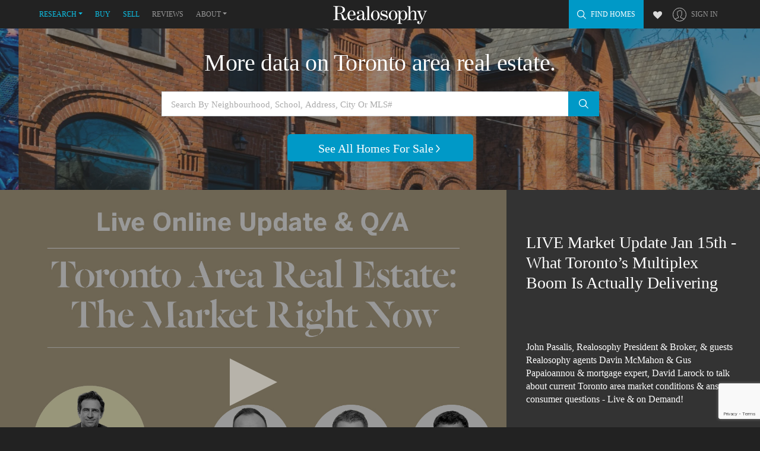

--- FILE ---
content_type: text/html; charset=utf-8
request_url: https://www.realosophy.com/?__hstc=24167909.f23e5de7ac07417ac0e8de06f0a9c18d.1595268962073.1606331480776.1606345147699.151&__hssc=24167909.68.1606345147699&__hsfp=1517064442
body_size: 14091
content:


<!DOCTYPE html>
<html class="view-home view-home-index responsive-browser logged-out" lang="en-ca">
<head>
        <meta http-equiv="X-UA-Compatible" content="IE=edge" />
        <meta charset="utf-8" />
        <meta name="viewport" content="width=device-width, initial-scale=1.0, maximum-scale=1.0, user-scalable=no, shrink-to-fit=no" />
        <base href="/" />
            <meta name="description" content="Updated hourly. The most data for every Toronto home for sale. Price, warnings, schools and more. From Realosophy, Toronto's most trusted real estate advisor." />
        <title>Toronto Real Estate, MLS Listings, Homes, Condos For Sale - Realosophy.com</title>
            <link rel="icon" href="/favicon.ico" type="image/x-icon" />
        <link rel="stylesheet" href="https://maxcdn.bootstrapcdn.com/font-awesome/4.4.0/css/font-awesome.min.css">
<link href="/bundles/styles/core?v=li1vmCCGC0xjEO9PbmKmiLqIIe7-rQfLM_EaHaF2E9A1" rel="stylesheet"/>
<link href="/bundles/styles/slick-carousel?v=th8Ybt716n8rN0my-qEzXyvh7MrSj87-_xKac6DxtE01" rel="stylesheet"/>
        <script type="text/javascript">var bundleVersion='20260127041208';</script>
        <script type="text/javascript">window.location.hash == "#_=_" && (window.location.hash = "");</script>
<!-- Facebook Pixel Code --><script>!function(f,b,e,v,n,t,s){if(f.fbq)return;n=f.fbq=function(){n.callMethod?n.callMethod.apply(n,arguments):n.queue.push(arguments)};if(!f._fbq)f._fbq=n;n.push=n;n.loaded=!0;n.version='2.0';n.queue=[];t=b.createElement(e);t.async=!0;t.src=v;s=b.getElementsByTagName(e)[0];s.parentNode.insertBefore(t,s)}(window,document,'script','https://connect.facebook.net/en_US/fbevents.js');fbq('init', '1319585374778516'); fbq('track', 'PageView');</script><noscript><img height="1" width="1" src="https://www.facebook.com/tr?id=1319585374778516&ev=PageView&noscript=1"/></noscript><!-- End Facebook Pixel Code -->
    
</head>
<body class="">
    <div ng-app="ngRealModule"
         data-url-sign-in="/Member/LogOn?returnUrl=/"
         data-url-fb-sign-in="/Member/FacebookLogOn?returnUrl=/"
         data-url-register-member="/Member/Register?returnUrl=/"
         data-url-update-map-toggle-setting="/member/map-settings/update"
         data-url-search-listings="/Home/SearchListings"
         data-url-entity-details="/global-search/entity"
         data-url-new-custom-search-area="/Home/PrepareCustomSearchArea"
         data-url-location-info="/real-estate/ajax/location-info"
         data-url-typeahead-homespotter="/global-search/type-ahead"
         data-url-save-search="/member/saved-searches/new-or-update"
         data-url-query-saved-search="/member/saved-searches/query"
         data-url-delete-saved-search="/member/save-search/delete"
         data-url-home="/"
         data-url-homespotter="/real-estate"
         data-url-share-listing="/listing/share"
         
         
         
         data-url-neighbourhoods-map="//neighbourhood-map"
         data-url-neighbourhoods-map-select-poi="/neighbourhoods/map-points-of-interest"
         data-url-get-select-polygons="/neighbourhoods/boundaries"
         data-url-get-select-directory="/neighbourhoods/directory"
         data-url-saved-searches="/member/saved-searches"
         data-url-saved-searches-list="/member/saved-searches/list"
         data-url-saved-homes="/member/saved-homes"
         
         data-is-home="true"
         data-signed-in-user=""
         data-url-search-open-data="/team-tools/address-fixer-tool/search-opendata"
         data-url-add-open-data="/team-tools/address-fixer-tool/add-opendata"
         data-url-delete-open-data="/team-tools/address-fixer-tool/delete-opendata"
         data-url-delete-review="/team-tools/client-reviews/delete"
         data-url-get-active-agents="/agents/get-active"
         data-url-get-reviews="/reviews/get-reviews"
         data-url-get-listing-preview="/team-tools/listing-prep-tool"
         data-url-lookup-bing-address-search="/lookup/search-azuremaps-street-addresses"
         data-url-lookup-apartment-search="/lookup/search-apt-addresses"
         data-url-address-fixer-set-address="/team-tools/address-fixer-tool/set-street-address"
         data-url-address-fixer-unmap-listing="/team-tools/address-fixer-tool/unmap-listing"
         data-url-address-fixer-set-bing-address="/team-tools/address-fixer-tool/set-bingstreet-address"
         data-url-address-fixer-normalize-apt-number="/address-fixer-tool/normalize-apt-number"
         data-url-address-fixer-set-apt="/team-tools/address-fixer-tool/set-apt"
         data-url-deals="/team-tools/listing-tool/deals"
         
         data-url-task-createlistingdocuments="/team-tools/listing-tool/create-listing-documents-form"
         data-url-task-listingsubmission="/team-tools/listing-tool/listing-submission-form"
         data-url-task-comingsoon="/team-tools/listing-tool/coming-soon-form"
         data-url-task-websitevirtualtour="/team-tools/listing-tool/website-virtual-tour-form"
         data-url-task-requestfeaturesheets="/team-tools/listing-tool/request-feature-sheets-form"
         data-url-task-brokerbayshowinginstructions="/team-tools/listing-tool/broker-bay-showing-instructions-form"
         data-url-task-requestsigninstallorremoval="/team-tools/listing-tool/request-sign-install-form"
         data-url-task-relisting="/team-tools/listing-tool/relisting-form"
         data-url-task-depositreceived="/team-tools/listing-tool/deposit-received-form"
         data-url-task-soldconditional="/team-tools/listing-tool/sold-conditional-form"
         data-url-task-soldfirm="/team-tools/listing-tool/sold-firm-form"
         
         data-url-task-dealclosing="/team-tools/deals-tool/closing-form"
         data-url-task-dealclosinggifts="/team-tools/deals-tool/closing-gifts-form"
         
         data-url-task-createbuyerrepresentationagreement="/team-tools/buyer-rep-request-tool/create-buyer-representation-agreement-form"
         data-url-hubspot-forms-config="/team-tools/listing-tool/get-form-config"
         data-url-deal-file-upload-link="/team-tools/listing-tool/deal-file-upload-link"
         data-url-deal-file-download="/team-tools/listing-tool/deal-file-download"
         data-url-deal-delete-file="/team-tools/listing-tool/deal-delete-file"
         data-url-deal-properties="/team-tools/listing-tool/deal-properties"
         data-url-list-dropbox-folder="/team-tools/listing-tool/list-dropbox-folder"
         data-url-get-agents="/team-tools/listing-tool/get-agents"
         data-url-get-upload-sas="/team-tools/get-image-upload-sas"
         data-is-move-smartly-site="False"
         data-recaptcha-site-key="6LfB1W4oAAAAADAAPJZIIiGeBHP9d9pSj8CsXhFR">
<div ng-controller="globalNavBarController">
        <div ng-cloak id="move-smartly-navbar" ng-if="isMoveSmartlySite" class="smart-nav">
            <nav class="navbar fixed-top navbar-site d-none d-lg-flex navbar-expand smart-nav__navbar">
                <div class="container h-100 smart-nav__container">
                    <div class="row w-100 h-100 m-0 smart-nav__row">
                        <a href="https://www.movesmartly.com/" class="smart-nav__logo mr-auto">
                            <img src="/Content/Images/shared/move-smartly-logo.svg?v=9ba7b2e1baef1dbf2ef3a95341fafdf7" alt="logo" height="23" style="vertical-align:-webkit-baseline-middle">
                        </a>
                        <a href="https://www.movesmartly.com" class="smart-nav__link">Back to Articles</a>
                        <a href="https://www.realosophy.com/" target="_blank" class="smart-nav__link pl-0">Buy &amp; Sell with Realosophy</a>
                        <a href="" ng-click="navigateToNeighbourhoodsMap()" class="smart-nav__link">Neighbourhood Map</a>
                        <a href=""
                           ng-click="navigateToHomeSpotter()"
                           class="smart-nav__filters smart-nav__link"
                           id="searchhomeid">
                            
                                <span class="find-homes-text">Homes for Sale</span>
                        </a>
                        <a class="smart-nav__link-saved-homes" href="/member/saved-homes"><img class="smart-nav__favourite-icon" src="/Content/Images/shared/realosophy_icons/icon-user-favourites-black.svg" height="18" alt="Saved Homes Icon" /></a>
                            <div class="nav-item h-100 nav-link d-flex align-items-center smart-nav__sign-in-link-out">
                                <img class="" src="/Content/Images/shared/UserIcon.svg?v=978f0d8ae311dcec0ae6eb43ca30221d" alt="left-arrow" height="23" style="vertical-align:-webkit-baseline-middle">
                                <a class="set-redirect ml-2" style="display:inline;vertical-align:-webkit-baseline-middle" href="https://www.realosophy.com/Member/LogOn">Sign In</a>
                            </div>

                    </div>
                </div>
            </nav>

            <nav class="fixed-top navbar-site d-lg-none navbar-expand-lg smart-mobile-nav">
                <div class="smart-mobile-nav__content">
                    <a href="/" class="smart-mobile-nav__logo">
                        <img src="/Content/Images/shared/move-smartly-logo-black.svg?v=9afff5a661fbfd68aba590216745ecd7" alt="left-arrow" height="23" style="vertical-align:-webkit-baseline-middle">
                    </a>
                    <ul class="list-inline navbar-toggler-right mb-0 p-0">
                        <li class="list-inline-item mr-0">
                            <a id="homespotter-search-button" href=""
                               ng-click="navigateToHomeSpotter()"
                               class="smart-mobile-nav__filters"
                               type="link">
                                    <span class="ml-2 find-homes-text d-none d-sm-flex">Homes for Sale</span>
                            </a>
                        </li>
                        <li class="list-inline-item ml-sm-2">
                            <a class="smart-nav__link-saved-homes" href="/member/saved-homes"><img class="smart-nav__favourite-icon" src="/Content/Images/shared/realosophy_icons/icon-user-favourites-black.svg" height="18" alt="Saved Homes Icon" /></a>
                        </li>
                        <li class="list-inline-item">
                            <button class="navbar-toggler smart-mobile-nav__toggle collapsed" type="button" data-toggle="collapse" data-target="#navbar-content" aria-controls="navbar-content" aria-expanded="false" aria-label="Toggle navigation">
                                <img src="/Content/Images/shared/move-smartly-navbar-toggler.svg?v=457b767714fd472d5cddc410fdaf9632" width="19" height="19" alt="" />
                            </button>
                        </li>
                    </ul>
                </div>
                <div class="collapse navbar-collapse smart-mobile-nav__collapse" id="navbar-content">
                    <ul class="smart-mobile-nav__main-item-list nav navbar-nav mb-0">
                            <li class="nav-item smart-mobile-nav__main-item"><a class="nav-link set-redirect" href="https://www.realosophy.com/Member/LogOn">Sign In</a></li>
                        <li class="nav-item smart-mobile-nav__main-item">
                            <a class="nav-link" href="/member/saved-homes">Saved Homes</a>
                        </li>
                        <li class="nav-item smart-mobile-nav__main-item">
                            <a class="nav-link" href="/member/saved-searches">Saved Searches</a>
                        </li>
                        <li class="smart-mobile-nav__main-item">
                            <a href="/">Homes for Sale</a>
                        </li>
                        <li class="smart-mobile-nav__main-item">
                            <a href="" ng-click="navigateToNeighbourhoodsMap()">Neighbourhood Map</a>
                        </li>
                        <li class="smart-mobile-nav__main-item">
                            <a href="https://www.movesmartly.com">Back to Articles</a>
                        </li>
                        <li class="smart-mobile-nav__main-item">
                            <a href="https://www.realosophy.com" target="_blank">Buy &amp; Sell with Realosophy</a>
                        </li>



                    </ul>
                </div>
            </nav>
        </div>
        <div ng-cloak id="realosophy-navbar" ng-if="!isMoveSmartlySite">
            <nav class="navbar navbar-dark fixed-top navbar-site d-none d-lg-block navbar-expand">
                <div class="container h-100">
                    <div class="row w-100 h-100 m-0">
                        <div class="col-5 px-0 d-flex h-100 align-items-center justify-content-start">
                            <ul class="nav navbar-nav">

                                <li class="nav-item dropdown highlight-blue">
                                    <a class="nav-link dropdown-toggle" href="#nav-tools-dropdown" data-toggle="dropdown" aria-haspopup="true" aria-expanded="false">Research</a>
                                    <div class="dropdown-menu dropdown-menu-left rounded-0" aria-labelledby="nav-tools-dropdown">
                                        <a class="dropdown-item" href="/real-estate">Homes For Sale</a>
                                        <a class="dropdown-item" href="" ng-click="navigateToNeighbourhoodsMap()">Neighbourhood Map & Trends</a>
                                        
                                        <h5 class="dropdown-header move-smartly-heading"><span>Move</span>Smartly.com</h5>
                                        <a class="dropdown-item ms-link" href="https://www.movesmartly.com" target="_blank">Real Estate News & Analysis</a>
                                        <a class="dropdown-item ms-link" href="https://www.movesmartly.com/guides" target="_blank">Guides & Courses</a>
                                    </div>
                                </li>

                                <li class="nav-item highlight-blue"><a class="nav-link" href="/buy">Buy</a></li>
                                <li class="nav-item highlight-blue"><a class="nav-link" href="/sell">Sell</a></li>
                                <li class="nav-item"><a class="nav-link" href="/reviews">Reviews</a></li>
                                <li class="nav-item dropdown">
                                    <a class="nav-link dropdown-toggle about-navlink" href="#nav-about-dropdown" data-toggle="dropdown" aria-haspopup="true" aria-expanded="false">About<span class="caret"></span></a>
                                    <div class="dropdown-menu" aria-labelledby="nav-about-dropdown">
                                        <a class="dropdown-item" href="/about">About Us</a>
                                        <a class="dropdown-item" href="/agents">Our Agents</a>
                                        <a class="dropdown-item" href="/join">Agent Careers</a>
                                        <a class="dropdown-item" href="/Careers">Other Careers</a>
                                    </div>
                                </li>
                                
                            </ul>
                        </div>
                        <div class="col-2 px-0 d-flex h-100 align-items-center justify-content-center">
                            <span class="navbar-brand mr-0">
                                <a href="/"><img src="/Content/Images/shared/realosophy-logo-white.svg?v=f4c7249462fdb5dbfd2bc700a58a9e09" height="31" alt="Realosophy Realty Inc. Brokerage" /></a>
                            </span>
                        </div>
                        <div class="col-5 px-0 d-flex h-100 align-items-center justify-content-end">
                            <ul class="nav navbar-nav h-100 member-dropdown">
                                <li class="nav-item search d-flex align-items-center quick-search-btn-lg">
                                    <div ng-show="isFiltersOn()" class="filters-indicator"><image src="/Content/Images/Member/New_Results_Indicator.svg" /></div>
                                    <a href=""
                                       ng-click="navigateToHomeSpotter()"
                                       class="nav-link d-flex align-items-center h-100 mx-auto"
                                       id="searchhomeid">
                                        <img src="/Content/Images/shared/Search_Icon_white.svg?v=7cb8cdab427b4959bf941050f99fd2f3" alt="left-arrow" height="15" style="vertical-align: -webkit-baseline-middle;" />
                                            <span class="ml-2 find-homes-text">Find Homes</span>
                                    </a>
                                </li>
                                <li class="nav-item h-100 d-flex pl-2 align-items-center saved-homes-desktop">
                                    <a href="/member/saved-homes" class="nav-link">
                                        <span class="nav-icon"><img class="favourite-icon" src="/Content/Images/shared/realosophy_icons/icon-user-favourites.svg?v=5920cdb4abb647596d72be50dd88db49" height="13" /></span>
                                    </a>
                                </li>
                                    <li class="nav-item h-100 nav-link d-flex align-items-center">
                                        <img class="" src="/Content/Images/shared/UserIcon.svg?v=978f0d8ae311dcec0ae6eb43ca30221d" alt="left-arrow" height="23" style="vertical-align:-webkit-baseline-middle">
                                        <a class="nav-link set-redirect" style="display:inline;vertical-align:-webkit-baseline-middle" href="https://www.realosophy.com/Member/LogOn">Sign In</a>
                                    </li>
                            </ul>
                        </div>
                    </div>
                </div>
            </nav>
            <nav class="navbar navbar-dark fixed-top navbar-site d-lg-none navbar-expand-lg">
                <div class="nav-content-mobile">
                    <ul class="list-inline navbar-toggler-right">
                        <li class="list-inline-item">
                            <button id="homespotter-search-button"
                                    ng-click="navigateToHomeSpotter()"
                                    class="border-0 quick-search-btn d-flex align-items-center mx-auto"
                                    type="button">
                                <img src="/Content/Images/shared/Search_Icon_White.svg?v=7cb8cdab427b4959bf941050f99fd2f3" width="14" height="14" alt="Magnifying glass" class="ml-auto" />
                                    <span class="ml-2 find-homes-text">Find Homes</span>
                            </button>
                        </li>
                        

                                                    <li class="list-inline-item d-md-inline-block d-lg-none d-xl-none">
                                <a href="/member/saved-homes" class="navbar-toggler border-0">
                                    <span class="nav-icon"><img class="favourite-icon" src="/Content/Images/shared/realosophy_icons/icon-user-favourites.svg?v=5920cdb4abb647596d72be50dd88db49" height="13" /></span>
                                </a>
                            </li>
                        <li class="list-inline-item">


                            <button class="navbar-toggler border-0" type="button" data-toggle="collapse" data-target="#navbar-content" aria-controls="navbar-content" aria-expanded="false" aria-label="Toggle navigation">
                                <img src="/Content/Images/shared/NavbarToggle.svg?v=75a80e6cdcad4733c645786314e80344" width="19" height="19" alt="" />
                            </button>
                        </li>
                    </ul>

                        <span class="navbar-brand">
                            <a href="/">
                                <img alt="Realosophy" class="img-responsive d-sm-none" src="/Content/Themes/Shared/Layouts/DefaultPageLayout2/Images/RealosophyBrandmarkWhite.svg?v=5c9bcdc0294da12608185dfc70badfe5" height="27" alt="Realosophy Realty Inc. Brokerage">


                                <img src="/Content/Images/shared/realosophy-logo-white.svg?v=f4c7249462fdb5dbfd2bc700a58a9e09" class="d-none d-sm-block d-lg-none" height="28" alt="Realosophy Realty Inc. Brokerage" />
                            </a>
                        </span>
                </div>
                <div class="collapse navbar-collapse" id="navbar-content">
                    <ul class="nav navbar-nav mt-3 main-menu-collapse">

                            <li class="nav-item main-nav-item"><a class="nav-link set-redirect" href="https://www.realosophy.com/Member/LogOn">Sign In</a></li>


                        <li class="nav-item highlight-blue dropdown">
                            <a class="nav-link dropdown-toggle" href="#nav-tools-dropdown" data-toggle="dropdown" aria-haspopup="true" aria-expanded="false">Research</a>
                            <div class="dropdown-menu" aria-labelledby="nav-tools-dropdown">
                                
                                <a class="dropdown-item" href="/real-estate">Search Homes For Sale</a>
                                
                                <a class="dropdown-item" href="" ng-click="navigateToNeighbourhoodsMap()">Neighbourhood Map & Trends</a>
                                
                                
                                <a class="dropdown-item ms-link" href="https://www.movesmartly.com" target="_blank"><span class="ms-title"><span class="move-span">Move</span>Smartly.com</span>News & Analysis</a>
                                <a class="dropdown-item ms-link" href="https://www.movesmartly.com/guides" target="_blank"><span class="ms-title"><span class="move-span">Move</span>Smartly.com</span>Guides & Courses</a>
                                
                            </div>
                        </li>
                        <li class="nav-item highlight-blue"><a class="nav-link" href="/buy">Buy</a></li>
                        <li class="nav-item highlight-blue"><a class="nav-link" href="/sell">Sell</a></li>

                        <li class="nav-item"><a class="nav-link" href="/reviews">Reviews</a></li>
                        <li class="nav-item dropdown">
                            <a class="nav-link dropdown-toggle" href="#nav-about-dropdown" data-toggle="dropdown" aria-haspopup="true" aria-expanded="false">About</a>
                            <div class="dropdown-menu" aria-labelledby="nav-about-dropdown">
                                <a class="dropdown-item" href="/about">About Us</a>
                                <a class="dropdown-item" href="/agents">Our Agents</a>
                                <a class="dropdown-item" href="/Join">Agent Careers</a>
                                <a class="dropdown-item" href="/Careers">Other Careers</a>
                            </div>
                        </li>
                        <li class="nav-item d-block d-sm-none" style="height: 75px;"></li>
                    </ul>
                </div>
            </nav>
        </div>


    
    
    <div style="display:none;">
        <form id="nav-search-track-form" method="post">
            <input type="hidden" id="nav-search-track-form-entityId" name="entityId" />
            <input type="hidden" id="nav-search-track-form-section" name="section" />
            <input type="hidden" id="nav-search-track-form-redirectUrl" name="redirectUrl" />
        </form>
    </div>

</div>

<div ng-controller="homeController">
    <div class="home-search-panel-hero-wrapper">
        <div id="hero-panel-carousel"
             class="home-search-panel-hero-carousel" slick-carousel
             arrows="false"
             stop-autoplay-at-end="true"
             dots="false"
             autoplay="true"
             autoplay-speed="1000"
             show-slick-prev-btn="false"
             show-slick-next-btn="false">

            <div class="home-search-panel-hero toronto-skyline-sunset"></div>
            <div class="home-search-panel-hero midtown-homes"></div>
            <div class="home-search-panel-hero cityscape-at-dusk"></div>
            <div class="home-search-panel-hero victorian-houses"></div>
        </div>
        <div class="hero-overlay"></div>
        
        <div class="hero-heading-wrapper">
            <h1 class="display-2 text-center color-white hero-heading">
                More data on Toronto area real estate.<br />
                
            </h1>
            <div class="mx-auto typeahead-wrapper">
                <listing-search-typeahead id="typeahead-navbar" placeholder="Search by neighbourhood, school, address, city or MLS#" item-selected="typeaheadItemSelected" show-nearby-options="::true" search-types="::['defaults','recent-searches']"></listing-search-typeahead>
            </div>
            <div class="link-map d-flex justify-content-center">
                <a class="btn btn-lg btn-primary" href="/real-estate">See All Homes For Sale<span class="icon-right-arrow md-arrow arrow-white d-none d-sm-inline-block"></span><span class="d-inline-block d-sm-none icon-right-arrow sm-arrow arrow-white"></span></a>
            </div>
        </div>
    </div>
    <section id="homeContent" class="main-home-content">
        <section id="vidPlayer">
            <div class="container-fluid xxl-container">
                <div class="row h-100">
                        <div ng-show="!showVideoPlayer" class="col-xl-8 col-lg-12 video-player-preview flex-column p-0 position-relative vid-play">
                            <a href="" ng-click="initVideo('i1APl_yrrEE', true)" class="video-overlay">
                                <div class="play-btn"></div>
                            </a>
                            <img src="https://realosophy.blob.core.windows.net/fabric-public/home/c4c6c475-e898-47f3-826b-866b8e1f9d9f.jpg" class="tres-image" />
                        </div>
                        <div id="home-video-player" class="col-xl-8 col-lg-12 video-player-preview flex-column p-0 position-relative vid-play" ng-show="showVideoPlayer"></div>
                    <div class="col-xl-4 col-lg-12 color-black-bg pl-md-4 pr-md-4 pt-md-4 pb-md-4 pl-sm-5 pr-sm-5 pt-sm-5 pb-sm-3 p-3 text-white d-flex flex-column justify-content-center align-items-center">
                        <div class="row h-100">
                            <div class="col-xl-12 col-lg-6 col-md-6 px-4 d-flex flex-column">
                                <h3 class="h3 video-heading mt-xl-5 mt-md-4 mt-sm-2 mt-4 align-self-start">LIVE Market Update Jan 15th - What Toronto’s Multiplex Boom Is Actually Delivering</h3>
                                <p class="mt-xl-5 mt-sm-3 mt-3 video-player-caption mb-5">
                                    John Pasalis, Realosophy President &amp; Broker, &amp; guests Realosophy agents Davin McMahon &amp; Gus Papaioannou &amp; mortgage expert, David Larock to talk about current Toronto area market conditions &amp; answer consumer questions - Live &amp; on Demand!
                                    
                                </p>
                                <div class="d-flex justify-content-center">
                                        <a class="btn btn-outline-secondary reg-btn mb-lg-5 mb-md-4 mb-5 mx-1 text-center" role="link" href="https://www.movesmartly.com/monthly-public-webinar" target="_blank">Join Online Market Update &amp; Q/A</a>
                                                                            <a class="btn btn-outline-secondary reg-btn mb-lg-5 mb-md-4 mb-5 mx-1 text-center" role="link" href="https://www.movesmartly.com/reports" target="_blank">Read Monthly Report</a>
                                                                            <a class="btn btn-outline-secondary reg-btn mb-lg-5 mb-md-4 mb-5 mx-1 text-center" role="link" href="https://www.movesmartly.com/meetjohn" target="_blank">Book a Consult With John &amp; Realosophy</a>
                                </div>
                            </div>
                            <div class="col-xl-12 col-lg-6 col-md-6 col-sm-12 col-12 align-self-xl-end align-self-lg-center align-self-md-center px-4 mb-3">
                                <div class="social-footer row px-0 m-0 flex-row w-100 d-flex h-100 justify-content-center align-items-center align-content-center">
                                    <div class="col-xl-6 col-lg-12 col-md-12 col-sm-6 col-12 d-flex justify-content-xl-start justify-content-lg-center justify-content-md-center align-items-xl-center pr-xl-0 pr-lg-3 justify-content-sm-start justify-content-center">
                                            <a class="news-link text-xl-left text-lg-center" href="https://www.realosophy.com/about#about_media">See More News <span class="icon-right-arrow arrow-white sm-arrow"></span></a>
                                    </div>
                                    <div class="col-xl-6 col-lg-12 col-md-12 col-sm-6 col-11 d-flex justify-content-xl-end justify-content-lg-center justify-content-md-center align-items-xl-center justify-content-sm-between justify-content-between">
                                        <a class="social-icon twit-icon" href="https://twitter.com/MoveSmartly" target="_blank"></a>
                                        <a class="social-icon fb-icon" href="https://www.facebook.com/MoveSmartly" target="_blank"></a>
                                        <a class="social-icon ig-icon" href="https://www.instagram.com/move.smartly" target="_blank"></a>
                                        <a class="social-icon yt-icon" href="https://www.youtube.com/movesmartly" target="_blank"></a>
                                    </div>
                                </div>
                            </div>
                        </div>
                    </div>
                </div>
            </div>
        </section>
        <section id="services" class="mb-3">
            <div class="container py-5 px-sm-5 px-3 px-md-3">
                <div class="row">
                    <div class="row w-100 p-0 m-0">
                        <div class="col-xl-3 col-lg-6 col-md-6 mb-xl-0 mb-lg-3 mb-3 position-relative">
                            <a class="service-link" href="/buy">
                                <h5 class="service-heading">BUY A HOME</h5>
                                <div class="service-illustration buy-illustration">
                                </div>
                                <p class="service-caption">How we use data to help you buy better</p>
                            </a>
                        </div>
                        <div class="col-xl-3 col-lg-6 col-md-6 mb-xl-0 mb-lg-3 mb-3 position-relative">
                            <a class="service-link" href="/sell">
                                <h5 class="service-heading">SELL A HOME</h5>
                                <div class="service-illustration sell-illustration">
                                </div>
                                <p class="service-caption">Why selling with Realosophy gets you more</p>
                            </a>
                        </div>
                        <div class="col-xl-3 col-lg-6 col-md-6 mb-xl-0 mb-lg-3 mb-3 position-relative">
                            <a class="service-link" href="" ng-click="navigateToNeighbourhoodsMap()">
                                <h5 class="service-heading">RESEARCH YOUR NEXT MOVE</h5>
                                <div class="service-illustration learn-illustration">
                                </div>
                                <p class="service-caption">Toronto &amp; GTA neighbourhood map with live stats</p>
                            </a>
                        </div>
                        <div class="col-xl-3 col-lg-6 col-md-6 px-4 pt-4 d-flex flex-column align-items-center justify-content-center mb-xl-0 mb-lg-3 mb-3">
                            <a class="meet-our-agents-link" href="/agents">
                                <div class="meet-our-agents-image">
                                    <img src="//realosophyrealty.blob.core.windows.net/agent-images/maria.jpg" />
                                </div>
                                <p class="service-caption mt-3 text-center">
                                    Meet Our Agents
                                </p>
                            </a>
                        </div>
                    </div>
                </div>
            </div>
        </section>
        <section id="executiveMessage">
            <div class="container-fluid color-sand-bg mb-4">
                <div class="container px-0">
                    <div class="row">
                        <div class="col-xl-3 col-lg-5 col-md-4 col-sm-7 mx-sm-auto executive-heading text-sm-left text-center">
                            A Message from John Pasalis, President of Realosophy Realty
                            <div class="executive-image d-block d-xl-none mt-4 mb-4 mb-md-0 mx-auto mx-md-0">
                                <img src="/Content/Images/shared/realosophy_icons/agents/img-broker-portrait-john-2018.png" alt="Picture of John Pasalis" />
                            </div>
                        </div>
                        <div class="col-xl-2 justify-content-center d-none d-xl-flex">
                            <div class="executive-image">
                                <img src="/Content/Images/shared/realosophy_icons/agents/img-broker-portrait-john-2018.png" alt="Picture of John Pasalis" />
                            </div>
                        </div>
                        <div class="col-xl-7 col-lg-7 col-md-8">
                            <p class="executive-caption text-sm-left text-center">
                                “I founded Realosophy because I believe that consumers make better
                                real estate decisions when they have access to the right data and
                                smart advice. Guided by my doctoral research on home prices currently
                                underway at the University of Toronto/Reading, I’m proud to lead a team
                                of outstanding realtors who share my commitment to empowering clients at Realosophy.”
                            </p>
                            <a class="exec-link" href="/about">
                                Read More<span class="arrow-black sm-arrow icon-right-arrow"></span>
                            </a>
                        </div>
                    </div>
                </div>
            </div>
        </section>
        <section id="homesForSale">
            <div class="container-fluid homes-for-sale color-extra-light-gray-bg mb-4 pb-5 pt-5">
                <div class="col-12 p-0"><h3 class="homes-section-heading mb-5">Newest Homes For Sale</h3></div>
                <div class="container homes-for-sale__container position-relative">
                    <div ng-show="showSlickHomePrevBtn"
                         class="homes-for-sale__prev-container">
                        <a id="recent-listings-slick-prev" href="" class="slick-next homes-for-sale__pn-prev-icon"></a>
                    </div>
                    <div ng-show="showSlickHomeNextBtn"
                         class="homes-for-sale__next-container">
                        <a id="recent-listings-slick-next" href="" class="slick-next homes-for-sale__pn-next-icon"></a>
                    </div>
                    <div class="homes-for-sale__recent-listings-carousel row d-flex flex-fill flex-row" ng-cloak
                         slick-carousel
                         arrows="false"
                         infinite="false"
                         dots="false"
                         variable-width="true"
                         show-slick-prev-btn="showSlickHomePrevBtn"
                         show-slick-next-btn="showSlickHomeNextBtn"
                         slick-next-btn-id="#recent-listings-slick-next"
                         slick-prev-btn-id="#recent-listings-slick-prev">
                        <div class="listing-card-wrapper"
                             ng-repeat="lst in viewModel.listings | limitTo: 6">
                            <listing-card listing="lst"
                                          card-format="'tile'"
                                          onnavigate="navigateToListing"></listing-card>
                        </div>
                        <a class="listing-card-wrapper slick-slide" href="/real-estate" ng-cloak>
                            <div class="listing-last-card">

                                <div class="neighbourhood-card__icon p-3"></div>
                                <div class="nabe-link-text color-white-bg p-3">See All<br />Listings</div>

                            </div>
                        </a>
                    </div>
                </div>
            </div>
        </section>

        <section id="popular-neighbourhoods">
            <div class="container-fluid mb-4 px-0 m-0">
                <div class="gradient-overlay"></div>
                <h3 class="neighbourhoods-section-heading mb-5 mt-5 text-center">Hottest Toronto & GTA Neighbourhoods</h3>
                <div class="container position-relative popular-neighbourhoods-container mb-4">
                    <div ng-show="showSlickPrevBtn"
                         class="popular-neighbourhoods-container__prev-container">
                        <a id="home-nabes-slick-prev" href="" class="slick-next popular-neighbourhoods-container__pn-prev-icon"></a>
                    </div>
                    <div ng-show="showSlickNextBtn"
                         class="popular-neighbourhoods-container__next-container">
                        <a id="home-nabes-slick-next" href="" class="slick-next popular-neighbourhoods-container__pn-next-icon"></a>
                    </div>
                    <div class="popular-neighbourhoods-carousel row" ng-cloak
                         slick-carousel
                         arrows="false"
                         infinite="false"
                         dots="false"
                         variable-width="true"
                         show-slick-prev-btn="showSlickPrevBtn"
                         show-slick-next-btn="showSlickNextBtn"
                         slick-next-btn-id="#home-nabes-slick-next"
                         slick-prev-btn-id="#home-nabes-slick-prev"
                         popular-neighbourhoods="viewModel.topNeighbourhoods">
                        <div class="popular-neighbourhoods-carousel__card-wrapper"
                             ng-repeat="nabe in viewModel.topNeighbourhoods">
                            <home-neighbourhood-card neighbourhood="nabe"></home-neighbourhood-card>
                        </div>
                        <a class="popular-neighbourhoods-carousel__card-wrapper slick-slide" href="/greater-toronto-area/neighbourhood-map">
                            <div class="home-last-card">

                                <div class="neighbourhood-card__icon p-3"></div>
                                <div class="nabe-link-text color-white-bg p-3">See All<br />Neighbourhoods</div>

                            </div>
                        </a>
                    </div>
                </div>
            </div>
        </section>
        <section id="intheNews">
            <div class="container-fluid mb-4">
                <div class="container px-0">
                    <div class="row pb-0">
                        <div class="col-auto mx-auto">
                            <h3 class="news-section-heading">
                                Latest News &amp; Analysis
                            </h3>
                        </div>
                    </div>
                    <div class="row">
                        <div class="col-auto text-center text-white px-0" ng-repeat="post in viewModel.blogPosts" ng-cloak>
                            <div class="card blog-card">
                                <a class="blog-image" ng-href="{{post.url}}" href="#" target="_blank">
                                    <div class="fallback-bg color-dark-slate-gray-bg">
                                        <img src="/Content/Images/RealEstate/icon-listing-no-photos.svg" class="card-img-top no-image" alt="No Image Availible" ng-if="post.featuredImageUrl === null">
                                        <img ng-src="{{post.featuredImageUrl}}" class="card-img-top" alt="{{post.featuredImageAltText}}" ng-if="blog.featuredImageUrl !== null">
                                    </div>
                                </a>
                                <div class="card-body blog-card-body">
                                    <h5 class="card-title blog-card-heading">{{post.label}}</h5>
                                    <p class="card-text blog-card-summary">{{post.summary}}</p>
                                    <div class="row w-100 p-0 m-0">
                                        <div class="col-auto p-0"><p class="blog-publish-date">{{getBlogDate(post)}}</p></div>
                                        <div class="col-auto p-0"><a ng-href="{{post.url}}" class="blog-read-more-link" href="#" target="_blank">Read More<span class="sm-arrow icon-right-arrow arrow-deep-sky-blue"></span></a></div>
                                    </div>
                                </div>
                            </div>
                        </div>
                    </div>
                    <div class="col-auto mx-auto text-center">
                        <a class="btn btn-outline-secondary news-btn mx-auto" href="https://www.movesmartly.com/" target="_blank">
                            Read more on movesmartly.com
                        </a>
                    </div>
                </div>
            </div>
        </section>
    </section>
</div>
<footer class="move-smartly-footer">
        <div class="container">
            <div class="row">
                <div class="col">
                    <hr />
                </div>
            </div>
            <div class="row font-modern-caption">
                <div class="col-xs-12 mb-xs-1 mb-sm-2 col-sm-10 col-md-3 col-lg-3">
                    <p><img class="lazy-load" data-lazy-src="/Content/Images/shared/realosophy-logo-black.svg?v=8a62358ce95cd15b82271d4982ba22e7" width="134" height="26" alt="Realosophy" /></p>
                    <p class="mb-xs-0 mb-sm-0 mb-md-2">We believe consumers make smarter real estate decisions when they have access to the best advice, systems and tools.</p>
                    <p class="d-none d-md-block"><a href="/about" class="pretty-link">More About Us &gt;</a></p>
                </div>
                <div class="d-none d-lg-block col-lg-3 text-center">
                    <img class="lazy-load" data-lazy-src="/Content/Images/shared/office_map.png?v=5b68c075054a61d249e5a0639039a152" width="145" height="146" alt="Map to Realosophy headquarters" />
                </div>
                <div class="d-none d-md-block col-md-3 col-lg-2">
                    <p class="footer-title">Visit Us</p>
                    <p>Our Leslieville office is a no-pressure zone where you get expert advice without the sales pitch.</p>
                </div>
                <div class="col-xs-12 mb-xs-1 mb-sm-2 col-md-3 col-lg-2">
                    <p class="footer-title">Contact Us</p>
                    <p>
                        1152 Queen St East<br />
                        Toronto, Ontario<br />
                        M4M 1L2<br />
                        647 347 7325 main<br />
                        647 347 7324 fax<br />
                        <a href="mailto:info@realosophy.com" class="pretty-link">info@realosophy.com</a>
                    </p>
                </div>
                <div class="col-xs-12 col-md-3 col-lg-2">
                    <p class="footer-title">Follow Us</p>
                    <p>
                        <a href="https://twitter.com/JohnPasalis" target="_blank">Twitter</a><br />
                        <a href="http://www.facebook.com/realosophy" target="_blank">Facebook</a><br />
                        <a href="https://www.instagram.com/realosophyrealty" target="_blank">Instagram</a><br />
                        <a href="http://www.movesmartly.com" target="_blank">Blog</a>
                    </p>
                </div>
            </div>
            
            <div class="row">
                <div class="col">
                    <hr />
                </div>
            </div>
            <div class="row footer-bar">
                <div class="col-xs-12 col-md col-md-auto">
                    <ul class="list-inline">
                        <li class="list-inline-item"><a href="/terms" class="pretty-link">Terms of Use</a></li>
                        <li class="list-inline-item">|</li>
                        <li class="list-inline-item"><a href="/privacy" class="pretty-link">Privacy Policy</a></li>
                        <li class="list-inline-item">|</li>
                        <li class="list-inline-item"><a href="#data-disclaimer-modal" class="pretty-link" data-toggle="modal">About Our Data</a></li>
                    </ul>
                </div>
                <div class="col-xs-12 col-md text-md-right">
                    &copy; 2026 Realosophy Realty Inc. Brokerage.<br class="d-md-none" /> All Rights Reserved.
                </div>
            </div>
        </div>
    <div id="data-disclaimer-modal"
         data-scroll-to=""
         class="modal fade data-disclaimer px-3">
        <div class="modal-dialog modal-dialog-centered modal-full-screen">
            <div class="modal-content font-sans-light rounded-0 border-0 mx-auto">
                <div class="modal-header mb-3 pl-4 pr-4 pt-4 pb-0">
                    <h5 class="modal-title"></h5>
                    <button type="button" class="close" data-dismiss="modal" aria-label="Close">
                        <span class="close-icon" aria-hidden="false"></span>
                    </button>
                </div>
                <div class="modal-body">
                    <iframe src="about:blank" seamless="seamless" frameborder="0"></iframe>
                    <div class="modal-footer">
                        <button type="button" class="btn btn-secondary" data-dismiss="modal">Close</button>
                    </div>
                </div>
            </div>
        </div>
    </div>
</footer><script src="/bundles/script/core?v=o_ZhEKJv9a8Wuvx45apwY8TIKpu6zh5HaNCaHD6vUcU1"></script>
                <script src="https://www.google.com/recaptcha/api.js?render=6LfB1W4oAAAAADAAPJZIIiGeBHP9d9pSj8CsXhFR"></script>
<script src="/bundles/script/map-utility-async?v=TciuFgepWmC8jrqYTorLm2jjONRxelivDmO5nZluXI41"></script>
                <script src="https://maps.googleapis.com/maps/api/js?key=AIzaSyCMNd9oxHMjBeerK5QdpDI6CpSsHJvStSg&libraries=places,geometry,drawing"></script>
<script src="/bundles/script/moment?v=5RMjZQS6HfSIhr-9WQFqc1VUUvu5miKphRXh1U6XYU41"></script>
<script src="/bundles/script/slick-carousel?v=rD4ZKguLCb-9pvIPzskJ0RCfBLPZLfW0ogUQaEm-E1k1"></script>
<script src="/bundles/script/bootstrap3.typeahead?v=1eYD-jzdKZ_FdQpHNTiFkJsanNGwspsm6snrlVbQ78s1"></script>
                <script src="https://cdnjs.cloudflare.com/ajax/libs/angular.js/1.7.8/angular.min.js" integrity="sha256-23hi0Ag650tclABdGCdMNSjxvikytyQ44vYGo9HyOrU=" crossorigin="anonymous"></script>
                <script src="https://cdnjs.cloudflare.com/ajax/libs/angular.js/1.7.8/angular-cookies.min.js" integrity="sha256-LhjLvyxEkZxTLkOanlECSAF3GUaVRMkLPbTlxdCO+Lo=" crossorigin="anonymous"></script>
                <script src="https://cdnjs.cloudflare.com/ajax/libs/angular.js/1.7.8/angular-messages.min.js" integrity="sha256-NH+B//yMPOs9SsRoja1OuMOrbVA97MiD4ieDkKXr3KQ=" crossorigin="anonymous"></script>
                <script src="https://cdnjs.cloudflare.com/ajax/libs/angular-scroll/1.0.2/angular-scroll.min.js" integrity="sha256-K56ebjvM41HF0uxk7p8fKFhWmQ9yGJe/CHmkZ1RPlSU=" crossorigin="anonymous"></script>
<script src="/bundles/script/ui-router?v=KNG5K2g-arwmzbqIG9p-MMgIHwFLOtY-0vMDsKIG1kA1"></script>
<script src="/bundles/script/file-saver?v=6MM8kUKQS3aUufH7Wczek9CWq0H9kpf1EaJRCc1yWbY1"></script>
<script src="/angularjs/app/realosophy?v=ipitY_qO-AtRpbBXyhu7ULKgRiJTr8KygcEeRacbXG81"></script>
<script src="/bundles/script/navbar?v=DyXgAsEA8mZspLHkRgjVSGXUVtIMeeQcnlYP79jIMfo1"></script>
<script src="/bundles/script/footer?v=Rhq9d4SzInlGuzqPNH7jC8gNw8WDY-oRc8qFeGREUUo1"></script>
<script src="/bundles/script/home/index?v=RDU2EDqbJOdARbY_1YoX9IqNQYzC0gdTs9rt8t0LSyI1"></script>
                <script type="text/javascript">var _gaq = _gaq || []; _gaq.push(["_setAccount", "UA-1159460-4"]); _gaq.push(["_setDomainName", "realosophy.com"]); _gaq.push(["_trackPageview"]), function () { var n = document.createElement("script"), t; n.type = "text/javascript"; n.async = !0; n.src = ("https:" == document.location.protocol ? "https://ssl" : "http://www") + ".google-analytics.com/ga.js"; t = document.getElementsByTagName("script")[0]; t.parentNode.insertBefore(n, t) }();</script>
                <!-- Google tag (gtag.js) -->
                <script async src="https://www.googletagmanager.com/gtag/js?id=G-YYPN9DGENH"></script>
                <script>
                    window.dataLayer = window.dataLayer || [];
                    function gtag() { dataLayer.push(arguments); }
                    gtag('js', new Date());

                    gtag('config', 'G-YYPN9DGENH');
                </script>
                <script type="text/javascript" id="hs-script-loader" async defer src="//js.hs-scripts.com/2897814.js"></script>

    </div>
</body>
</html>


--- FILE ---
content_type: text/html
request_url: https://www.realosophy.com/AngularJS/App/Components/ListingSearchTypeahead.html?v=20260127041208
body_size: 1371
content:
<form name="listingSearchTypeaheadForm">
    <div class="dropdown">
        <div class="input-group search-box-wrapper" ng-class="placeholderIcon">
            <input id="{{::$ctrl.id}}-textbox"
                   name="{{ ::$ctrl.name }}"
                   type="text"
                   class="form-control search-box rounded-0"
                   placeholder="{{$ctrl.placeholder}}"
                   aria-label="{{::$ctrl.placeholder}}"
                   ng-model="searchText"
                   ng-value="searchText"
                   ng-change="$ctrl.textboxChange()"
                   ng-focus="$ctrl.textboxFocus($event);"
                   ng-blur="$ctrl.textboxBlur($event);"
                   ng-required="$ctrl.required"
                   ng-disabled="isDisabled()"
                   aria-describedby="{{::$ctrl.id}}-button"
                   autocomplete="nofill">
            <div class="input-group-append">
                <button type="button" class="reset-search-btn" ng-click="$ctrl.clearSearchArea()" ng-if="($ctrl.showClearSelection || selectedItem) && !hasFocus"></button>
                <button id="{{::$ctrl.id}}-button" class="btn btn-outline-secondary rounded-0 border-0 typeahead-search-btn" type="button" ng-click="$ctrl.setFocus()">&nbsp;</button>
            </div>
        </div>
        <div id="{{::$ctrl.id}}-dropdown-menu" class="dropdown-menu" aria-describedby="{{::$ctrl.id}}-button">
            <div ng-if="$ctrl.showNearbyOptions" ng-show="showNearbyOptions()">
                <span class="dropdown-item-text"><span class="nearby-label-icon typeahead-icon-style">&nbsp;</span>Nearby</span>
                <div class="container-fluid mt-3 p-0">
                    <div class="row nearby-searches mb-1">
                        <div class="col-auto nearby-item-icon"><button ng-click="$ctrl.selectOpenHouses()" class="typeahead-btn" type="button"><div class="type-ahead-icon-open-house">&nbsp;</div><span class="type-ahead-icon-text">Open House</span></button></div>
                        <div class="col-auto nearby-item-icon"><button ng-click="$ctrl.selectForSale()" class="typeahead-btn" type="button"><div class="type-ahead-icon-for-sale">&nbsp;</div><span class="type-ahead-icon-text">For Sale</span></button></div>
                        <div class="col-auto nearby-item-icon"><button ng-click="$ctrl.selectJustSold()" class="typeahead-btn" type="button"><div class="type-ahead-icon-just-sold">&nbsp;</div><span class="type-ahead-icon-text">Just Sold</span></button></div>
                    </div>
                </div>
            </div>
            <span class="dropdown-item-text" ng-if="groupedResults.recentSearches.length > 0"><span class="typeahead-icon-style recent-label-icon">&nbsp;</span>Recent Search</span>
            <button class="dropdown-item typeahead-item d-block" type="button" ng-repeat="result in groupedResults.recentSearches" ng-click="$ctrl.recentSearchSelected(result);"><span class="typeahead-item-text-sub-level">{{getRecentSearchName(result)}}</span></button>
            <span class="dropdown-item-text" ng-if="groupedResults.savedSearches.length > 0"><span class="typeahead-icon-style saved-search-icon">&nbsp;</span>Saved Searches</span>
            <button class="dropdown-item typeahead-item d-block" type="button" ng-repeat="result in groupedResults.savedSearches track by result.id" ng-click="$ctrl.savedSearchSelected(result);"><span class="typeahead-item-text-sub-level" ng-class="{'dom-icon-saved-search': result.hasNewListings}">{{result.name}}</span></button>
            <span class="dropdown-item-text" ng-if="groupedResults.regions.length > 0"><span class="typeahead-icon-style neigh-label-icon">&nbsp;</span>Neighbourhoods</span>
            <button class="dropdown-item typeahead-item d-block" type="button" ng-repeat="result in groupedResults.regions track by result.id" ng-click="$ctrl.optionSelected(result);"><span class="typeahead-item-text-sub-level">{{result.name}}</span></button>
            <span class="dropdown-item-text" ng-if="groupedResults.schools.length > 0"><span class="typeahead-icon-style schools-label-icon">&nbsp;</span>Schools</span>
            <button class="dropdown-item typeahead-item" type="button" ng-repeat="result in groupedResults.schools track by result.id" ng-click="$ctrl.optionSelected(result);"><span class="typeahead-item-text-sub-level">{{result.name}}</span></button>
            <span class="dropdown-item-text" ng-if="groupedResults.addresses.length > 0"><span class="typeahead-icon-style add-label-icon">&nbsp;</span>Addresses</span>
            <button class="dropdown-item typeahead-item" type="button" ng-repeat="result in groupedResults.addresses track by result.id" ng-click="$ctrl.optionSelected(result);"><span class="typeahead-item-text-sub-level">{{result.name}}</span></button>
            <span class="dropdown-item-text" ng-if="groupedResults.listings.length > 0"><span class="typeahead-icon-style listing-label-icon">&nbsp;</span>Listings</span>
            <button class="dropdown-item typeahead-item" type="button" ng-repeat="result in groupedResults.listings track by result.id" ng-click="$ctrl.optionSelected(result);"><span class="typeahead-item-text-sub-level">{{result.name}}</span></button>
        </div>
    </div>

</form>

--- FILE ---
content_type: text/html; charset=utf-8
request_url: https://www.google.com/recaptcha/api2/anchor?ar=1&k=6LfB1W4oAAAAADAAPJZIIiGeBHP9d9pSj8CsXhFR&co=aHR0cHM6Ly93d3cucmVhbG9zb3BoeS5jb206NDQz&hl=en&v=N67nZn4AqZkNcbeMu4prBgzg&size=invisible&anchor-ms=20000&execute-ms=30000&cb=y49thuwaos5a
body_size: 48737
content:
<!DOCTYPE HTML><html dir="ltr" lang="en"><head><meta http-equiv="Content-Type" content="text/html; charset=UTF-8">
<meta http-equiv="X-UA-Compatible" content="IE=edge">
<title>reCAPTCHA</title>
<style type="text/css">
/* cyrillic-ext */
@font-face {
  font-family: 'Roboto';
  font-style: normal;
  font-weight: 400;
  font-stretch: 100%;
  src: url(//fonts.gstatic.com/s/roboto/v48/KFO7CnqEu92Fr1ME7kSn66aGLdTylUAMa3GUBHMdazTgWw.woff2) format('woff2');
  unicode-range: U+0460-052F, U+1C80-1C8A, U+20B4, U+2DE0-2DFF, U+A640-A69F, U+FE2E-FE2F;
}
/* cyrillic */
@font-face {
  font-family: 'Roboto';
  font-style: normal;
  font-weight: 400;
  font-stretch: 100%;
  src: url(//fonts.gstatic.com/s/roboto/v48/KFO7CnqEu92Fr1ME7kSn66aGLdTylUAMa3iUBHMdazTgWw.woff2) format('woff2');
  unicode-range: U+0301, U+0400-045F, U+0490-0491, U+04B0-04B1, U+2116;
}
/* greek-ext */
@font-face {
  font-family: 'Roboto';
  font-style: normal;
  font-weight: 400;
  font-stretch: 100%;
  src: url(//fonts.gstatic.com/s/roboto/v48/KFO7CnqEu92Fr1ME7kSn66aGLdTylUAMa3CUBHMdazTgWw.woff2) format('woff2');
  unicode-range: U+1F00-1FFF;
}
/* greek */
@font-face {
  font-family: 'Roboto';
  font-style: normal;
  font-weight: 400;
  font-stretch: 100%;
  src: url(//fonts.gstatic.com/s/roboto/v48/KFO7CnqEu92Fr1ME7kSn66aGLdTylUAMa3-UBHMdazTgWw.woff2) format('woff2');
  unicode-range: U+0370-0377, U+037A-037F, U+0384-038A, U+038C, U+038E-03A1, U+03A3-03FF;
}
/* math */
@font-face {
  font-family: 'Roboto';
  font-style: normal;
  font-weight: 400;
  font-stretch: 100%;
  src: url(//fonts.gstatic.com/s/roboto/v48/KFO7CnqEu92Fr1ME7kSn66aGLdTylUAMawCUBHMdazTgWw.woff2) format('woff2');
  unicode-range: U+0302-0303, U+0305, U+0307-0308, U+0310, U+0312, U+0315, U+031A, U+0326-0327, U+032C, U+032F-0330, U+0332-0333, U+0338, U+033A, U+0346, U+034D, U+0391-03A1, U+03A3-03A9, U+03B1-03C9, U+03D1, U+03D5-03D6, U+03F0-03F1, U+03F4-03F5, U+2016-2017, U+2034-2038, U+203C, U+2040, U+2043, U+2047, U+2050, U+2057, U+205F, U+2070-2071, U+2074-208E, U+2090-209C, U+20D0-20DC, U+20E1, U+20E5-20EF, U+2100-2112, U+2114-2115, U+2117-2121, U+2123-214F, U+2190, U+2192, U+2194-21AE, U+21B0-21E5, U+21F1-21F2, U+21F4-2211, U+2213-2214, U+2216-22FF, U+2308-230B, U+2310, U+2319, U+231C-2321, U+2336-237A, U+237C, U+2395, U+239B-23B7, U+23D0, U+23DC-23E1, U+2474-2475, U+25AF, U+25B3, U+25B7, U+25BD, U+25C1, U+25CA, U+25CC, U+25FB, U+266D-266F, U+27C0-27FF, U+2900-2AFF, U+2B0E-2B11, U+2B30-2B4C, U+2BFE, U+3030, U+FF5B, U+FF5D, U+1D400-1D7FF, U+1EE00-1EEFF;
}
/* symbols */
@font-face {
  font-family: 'Roboto';
  font-style: normal;
  font-weight: 400;
  font-stretch: 100%;
  src: url(//fonts.gstatic.com/s/roboto/v48/KFO7CnqEu92Fr1ME7kSn66aGLdTylUAMaxKUBHMdazTgWw.woff2) format('woff2');
  unicode-range: U+0001-000C, U+000E-001F, U+007F-009F, U+20DD-20E0, U+20E2-20E4, U+2150-218F, U+2190, U+2192, U+2194-2199, U+21AF, U+21E6-21F0, U+21F3, U+2218-2219, U+2299, U+22C4-22C6, U+2300-243F, U+2440-244A, U+2460-24FF, U+25A0-27BF, U+2800-28FF, U+2921-2922, U+2981, U+29BF, U+29EB, U+2B00-2BFF, U+4DC0-4DFF, U+FFF9-FFFB, U+10140-1018E, U+10190-1019C, U+101A0, U+101D0-101FD, U+102E0-102FB, U+10E60-10E7E, U+1D2C0-1D2D3, U+1D2E0-1D37F, U+1F000-1F0FF, U+1F100-1F1AD, U+1F1E6-1F1FF, U+1F30D-1F30F, U+1F315, U+1F31C, U+1F31E, U+1F320-1F32C, U+1F336, U+1F378, U+1F37D, U+1F382, U+1F393-1F39F, U+1F3A7-1F3A8, U+1F3AC-1F3AF, U+1F3C2, U+1F3C4-1F3C6, U+1F3CA-1F3CE, U+1F3D4-1F3E0, U+1F3ED, U+1F3F1-1F3F3, U+1F3F5-1F3F7, U+1F408, U+1F415, U+1F41F, U+1F426, U+1F43F, U+1F441-1F442, U+1F444, U+1F446-1F449, U+1F44C-1F44E, U+1F453, U+1F46A, U+1F47D, U+1F4A3, U+1F4B0, U+1F4B3, U+1F4B9, U+1F4BB, U+1F4BF, U+1F4C8-1F4CB, U+1F4D6, U+1F4DA, U+1F4DF, U+1F4E3-1F4E6, U+1F4EA-1F4ED, U+1F4F7, U+1F4F9-1F4FB, U+1F4FD-1F4FE, U+1F503, U+1F507-1F50B, U+1F50D, U+1F512-1F513, U+1F53E-1F54A, U+1F54F-1F5FA, U+1F610, U+1F650-1F67F, U+1F687, U+1F68D, U+1F691, U+1F694, U+1F698, U+1F6AD, U+1F6B2, U+1F6B9-1F6BA, U+1F6BC, U+1F6C6-1F6CF, U+1F6D3-1F6D7, U+1F6E0-1F6EA, U+1F6F0-1F6F3, U+1F6F7-1F6FC, U+1F700-1F7FF, U+1F800-1F80B, U+1F810-1F847, U+1F850-1F859, U+1F860-1F887, U+1F890-1F8AD, U+1F8B0-1F8BB, U+1F8C0-1F8C1, U+1F900-1F90B, U+1F93B, U+1F946, U+1F984, U+1F996, U+1F9E9, U+1FA00-1FA6F, U+1FA70-1FA7C, U+1FA80-1FA89, U+1FA8F-1FAC6, U+1FACE-1FADC, U+1FADF-1FAE9, U+1FAF0-1FAF8, U+1FB00-1FBFF;
}
/* vietnamese */
@font-face {
  font-family: 'Roboto';
  font-style: normal;
  font-weight: 400;
  font-stretch: 100%;
  src: url(//fonts.gstatic.com/s/roboto/v48/KFO7CnqEu92Fr1ME7kSn66aGLdTylUAMa3OUBHMdazTgWw.woff2) format('woff2');
  unicode-range: U+0102-0103, U+0110-0111, U+0128-0129, U+0168-0169, U+01A0-01A1, U+01AF-01B0, U+0300-0301, U+0303-0304, U+0308-0309, U+0323, U+0329, U+1EA0-1EF9, U+20AB;
}
/* latin-ext */
@font-face {
  font-family: 'Roboto';
  font-style: normal;
  font-weight: 400;
  font-stretch: 100%;
  src: url(//fonts.gstatic.com/s/roboto/v48/KFO7CnqEu92Fr1ME7kSn66aGLdTylUAMa3KUBHMdazTgWw.woff2) format('woff2');
  unicode-range: U+0100-02BA, U+02BD-02C5, U+02C7-02CC, U+02CE-02D7, U+02DD-02FF, U+0304, U+0308, U+0329, U+1D00-1DBF, U+1E00-1E9F, U+1EF2-1EFF, U+2020, U+20A0-20AB, U+20AD-20C0, U+2113, U+2C60-2C7F, U+A720-A7FF;
}
/* latin */
@font-face {
  font-family: 'Roboto';
  font-style: normal;
  font-weight: 400;
  font-stretch: 100%;
  src: url(//fonts.gstatic.com/s/roboto/v48/KFO7CnqEu92Fr1ME7kSn66aGLdTylUAMa3yUBHMdazQ.woff2) format('woff2');
  unicode-range: U+0000-00FF, U+0131, U+0152-0153, U+02BB-02BC, U+02C6, U+02DA, U+02DC, U+0304, U+0308, U+0329, U+2000-206F, U+20AC, U+2122, U+2191, U+2193, U+2212, U+2215, U+FEFF, U+FFFD;
}
/* cyrillic-ext */
@font-face {
  font-family: 'Roboto';
  font-style: normal;
  font-weight: 500;
  font-stretch: 100%;
  src: url(//fonts.gstatic.com/s/roboto/v48/KFO7CnqEu92Fr1ME7kSn66aGLdTylUAMa3GUBHMdazTgWw.woff2) format('woff2');
  unicode-range: U+0460-052F, U+1C80-1C8A, U+20B4, U+2DE0-2DFF, U+A640-A69F, U+FE2E-FE2F;
}
/* cyrillic */
@font-face {
  font-family: 'Roboto';
  font-style: normal;
  font-weight: 500;
  font-stretch: 100%;
  src: url(//fonts.gstatic.com/s/roboto/v48/KFO7CnqEu92Fr1ME7kSn66aGLdTylUAMa3iUBHMdazTgWw.woff2) format('woff2');
  unicode-range: U+0301, U+0400-045F, U+0490-0491, U+04B0-04B1, U+2116;
}
/* greek-ext */
@font-face {
  font-family: 'Roboto';
  font-style: normal;
  font-weight: 500;
  font-stretch: 100%;
  src: url(//fonts.gstatic.com/s/roboto/v48/KFO7CnqEu92Fr1ME7kSn66aGLdTylUAMa3CUBHMdazTgWw.woff2) format('woff2');
  unicode-range: U+1F00-1FFF;
}
/* greek */
@font-face {
  font-family: 'Roboto';
  font-style: normal;
  font-weight: 500;
  font-stretch: 100%;
  src: url(//fonts.gstatic.com/s/roboto/v48/KFO7CnqEu92Fr1ME7kSn66aGLdTylUAMa3-UBHMdazTgWw.woff2) format('woff2');
  unicode-range: U+0370-0377, U+037A-037F, U+0384-038A, U+038C, U+038E-03A1, U+03A3-03FF;
}
/* math */
@font-face {
  font-family: 'Roboto';
  font-style: normal;
  font-weight: 500;
  font-stretch: 100%;
  src: url(//fonts.gstatic.com/s/roboto/v48/KFO7CnqEu92Fr1ME7kSn66aGLdTylUAMawCUBHMdazTgWw.woff2) format('woff2');
  unicode-range: U+0302-0303, U+0305, U+0307-0308, U+0310, U+0312, U+0315, U+031A, U+0326-0327, U+032C, U+032F-0330, U+0332-0333, U+0338, U+033A, U+0346, U+034D, U+0391-03A1, U+03A3-03A9, U+03B1-03C9, U+03D1, U+03D5-03D6, U+03F0-03F1, U+03F4-03F5, U+2016-2017, U+2034-2038, U+203C, U+2040, U+2043, U+2047, U+2050, U+2057, U+205F, U+2070-2071, U+2074-208E, U+2090-209C, U+20D0-20DC, U+20E1, U+20E5-20EF, U+2100-2112, U+2114-2115, U+2117-2121, U+2123-214F, U+2190, U+2192, U+2194-21AE, U+21B0-21E5, U+21F1-21F2, U+21F4-2211, U+2213-2214, U+2216-22FF, U+2308-230B, U+2310, U+2319, U+231C-2321, U+2336-237A, U+237C, U+2395, U+239B-23B7, U+23D0, U+23DC-23E1, U+2474-2475, U+25AF, U+25B3, U+25B7, U+25BD, U+25C1, U+25CA, U+25CC, U+25FB, U+266D-266F, U+27C0-27FF, U+2900-2AFF, U+2B0E-2B11, U+2B30-2B4C, U+2BFE, U+3030, U+FF5B, U+FF5D, U+1D400-1D7FF, U+1EE00-1EEFF;
}
/* symbols */
@font-face {
  font-family: 'Roboto';
  font-style: normal;
  font-weight: 500;
  font-stretch: 100%;
  src: url(//fonts.gstatic.com/s/roboto/v48/KFO7CnqEu92Fr1ME7kSn66aGLdTylUAMaxKUBHMdazTgWw.woff2) format('woff2');
  unicode-range: U+0001-000C, U+000E-001F, U+007F-009F, U+20DD-20E0, U+20E2-20E4, U+2150-218F, U+2190, U+2192, U+2194-2199, U+21AF, U+21E6-21F0, U+21F3, U+2218-2219, U+2299, U+22C4-22C6, U+2300-243F, U+2440-244A, U+2460-24FF, U+25A0-27BF, U+2800-28FF, U+2921-2922, U+2981, U+29BF, U+29EB, U+2B00-2BFF, U+4DC0-4DFF, U+FFF9-FFFB, U+10140-1018E, U+10190-1019C, U+101A0, U+101D0-101FD, U+102E0-102FB, U+10E60-10E7E, U+1D2C0-1D2D3, U+1D2E0-1D37F, U+1F000-1F0FF, U+1F100-1F1AD, U+1F1E6-1F1FF, U+1F30D-1F30F, U+1F315, U+1F31C, U+1F31E, U+1F320-1F32C, U+1F336, U+1F378, U+1F37D, U+1F382, U+1F393-1F39F, U+1F3A7-1F3A8, U+1F3AC-1F3AF, U+1F3C2, U+1F3C4-1F3C6, U+1F3CA-1F3CE, U+1F3D4-1F3E0, U+1F3ED, U+1F3F1-1F3F3, U+1F3F5-1F3F7, U+1F408, U+1F415, U+1F41F, U+1F426, U+1F43F, U+1F441-1F442, U+1F444, U+1F446-1F449, U+1F44C-1F44E, U+1F453, U+1F46A, U+1F47D, U+1F4A3, U+1F4B0, U+1F4B3, U+1F4B9, U+1F4BB, U+1F4BF, U+1F4C8-1F4CB, U+1F4D6, U+1F4DA, U+1F4DF, U+1F4E3-1F4E6, U+1F4EA-1F4ED, U+1F4F7, U+1F4F9-1F4FB, U+1F4FD-1F4FE, U+1F503, U+1F507-1F50B, U+1F50D, U+1F512-1F513, U+1F53E-1F54A, U+1F54F-1F5FA, U+1F610, U+1F650-1F67F, U+1F687, U+1F68D, U+1F691, U+1F694, U+1F698, U+1F6AD, U+1F6B2, U+1F6B9-1F6BA, U+1F6BC, U+1F6C6-1F6CF, U+1F6D3-1F6D7, U+1F6E0-1F6EA, U+1F6F0-1F6F3, U+1F6F7-1F6FC, U+1F700-1F7FF, U+1F800-1F80B, U+1F810-1F847, U+1F850-1F859, U+1F860-1F887, U+1F890-1F8AD, U+1F8B0-1F8BB, U+1F8C0-1F8C1, U+1F900-1F90B, U+1F93B, U+1F946, U+1F984, U+1F996, U+1F9E9, U+1FA00-1FA6F, U+1FA70-1FA7C, U+1FA80-1FA89, U+1FA8F-1FAC6, U+1FACE-1FADC, U+1FADF-1FAE9, U+1FAF0-1FAF8, U+1FB00-1FBFF;
}
/* vietnamese */
@font-face {
  font-family: 'Roboto';
  font-style: normal;
  font-weight: 500;
  font-stretch: 100%;
  src: url(//fonts.gstatic.com/s/roboto/v48/KFO7CnqEu92Fr1ME7kSn66aGLdTylUAMa3OUBHMdazTgWw.woff2) format('woff2');
  unicode-range: U+0102-0103, U+0110-0111, U+0128-0129, U+0168-0169, U+01A0-01A1, U+01AF-01B0, U+0300-0301, U+0303-0304, U+0308-0309, U+0323, U+0329, U+1EA0-1EF9, U+20AB;
}
/* latin-ext */
@font-face {
  font-family: 'Roboto';
  font-style: normal;
  font-weight: 500;
  font-stretch: 100%;
  src: url(//fonts.gstatic.com/s/roboto/v48/KFO7CnqEu92Fr1ME7kSn66aGLdTylUAMa3KUBHMdazTgWw.woff2) format('woff2');
  unicode-range: U+0100-02BA, U+02BD-02C5, U+02C7-02CC, U+02CE-02D7, U+02DD-02FF, U+0304, U+0308, U+0329, U+1D00-1DBF, U+1E00-1E9F, U+1EF2-1EFF, U+2020, U+20A0-20AB, U+20AD-20C0, U+2113, U+2C60-2C7F, U+A720-A7FF;
}
/* latin */
@font-face {
  font-family: 'Roboto';
  font-style: normal;
  font-weight: 500;
  font-stretch: 100%;
  src: url(//fonts.gstatic.com/s/roboto/v48/KFO7CnqEu92Fr1ME7kSn66aGLdTylUAMa3yUBHMdazQ.woff2) format('woff2');
  unicode-range: U+0000-00FF, U+0131, U+0152-0153, U+02BB-02BC, U+02C6, U+02DA, U+02DC, U+0304, U+0308, U+0329, U+2000-206F, U+20AC, U+2122, U+2191, U+2193, U+2212, U+2215, U+FEFF, U+FFFD;
}
/* cyrillic-ext */
@font-face {
  font-family: 'Roboto';
  font-style: normal;
  font-weight: 900;
  font-stretch: 100%;
  src: url(//fonts.gstatic.com/s/roboto/v48/KFO7CnqEu92Fr1ME7kSn66aGLdTylUAMa3GUBHMdazTgWw.woff2) format('woff2');
  unicode-range: U+0460-052F, U+1C80-1C8A, U+20B4, U+2DE0-2DFF, U+A640-A69F, U+FE2E-FE2F;
}
/* cyrillic */
@font-face {
  font-family: 'Roboto';
  font-style: normal;
  font-weight: 900;
  font-stretch: 100%;
  src: url(//fonts.gstatic.com/s/roboto/v48/KFO7CnqEu92Fr1ME7kSn66aGLdTylUAMa3iUBHMdazTgWw.woff2) format('woff2');
  unicode-range: U+0301, U+0400-045F, U+0490-0491, U+04B0-04B1, U+2116;
}
/* greek-ext */
@font-face {
  font-family: 'Roboto';
  font-style: normal;
  font-weight: 900;
  font-stretch: 100%;
  src: url(//fonts.gstatic.com/s/roboto/v48/KFO7CnqEu92Fr1ME7kSn66aGLdTylUAMa3CUBHMdazTgWw.woff2) format('woff2');
  unicode-range: U+1F00-1FFF;
}
/* greek */
@font-face {
  font-family: 'Roboto';
  font-style: normal;
  font-weight: 900;
  font-stretch: 100%;
  src: url(//fonts.gstatic.com/s/roboto/v48/KFO7CnqEu92Fr1ME7kSn66aGLdTylUAMa3-UBHMdazTgWw.woff2) format('woff2');
  unicode-range: U+0370-0377, U+037A-037F, U+0384-038A, U+038C, U+038E-03A1, U+03A3-03FF;
}
/* math */
@font-face {
  font-family: 'Roboto';
  font-style: normal;
  font-weight: 900;
  font-stretch: 100%;
  src: url(//fonts.gstatic.com/s/roboto/v48/KFO7CnqEu92Fr1ME7kSn66aGLdTylUAMawCUBHMdazTgWw.woff2) format('woff2');
  unicode-range: U+0302-0303, U+0305, U+0307-0308, U+0310, U+0312, U+0315, U+031A, U+0326-0327, U+032C, U+032F-0330, U+0332-0333, U+0338, U+033A, U+0346, U+034D, U+0391-03A1, U+03A3-03A9, U+03B1-03C9, U+03D1, U+03D5-03D6, U+03F0-03F1, U+03F4-03F5, U+2016-2017, U+2034-2038, U+203C, U+2040, U+2043, U+2047, U+2050, U+2057, U+205F, U+2070-2071, U+2074-208E, U+2090-209C, U+20D0-20DC, U+20E1, U+20E5-20EF, U+2100-2112, U+2114-2115, U+2117-2121, U+2123-214F, U+2190, U+2192, U+2194-21AE, U+21B0-21E5, U+21F1-21F2, U+21F4-2211, U+2213-2214, U+2216-22FF, U+2308-230B, U+2310, U+2319, U+231C-2321, U+2336-237A, U+237C, U+2395, U+239B-23B7, U+23D0, U+23DC-23E1, U+2474-2475, U+25AF, U+25B3, U+25B7, U+25BD, U+25C1, U+25CA, U+25CC, U+25FB, U+266D-266F, U+27C0-27FF, U+2900-2AFF, U+2B0E-2B11, U+2B30-2B4C, U+2BFE, U+3030, U+FF5B, U+FF5D, U+1D400-1D7FF, U+1EE00-1EEFF;
}
/* symbols */
@font-face {
  font-family: 'Roboto';
  font-style: normal;
  font-weight: 900;
  font-stretch: 100%;
  src: url(//fonts.gstatic.com/s/roboto/v48/KFO7CnqEu92Fr1ME7kSn66aGLdTylUAMaxKUBHMdazTgWw.woff2) format('woff2');
  unicode-range: U+0001-000C, U+000E-001F, U+007F-009F, U+20DD-20E0, U+20E2-20E4, U+2150-218F, U+2190, U+2192, U+2194-2199, U+21AF, U+21E6-21F0, U+21F3, U+2218-2219, U+2299, U+22C4-22C6, U+2300-243F, U+2440-244A, U+2460-24FF, U+25A0-27BF, U+2800-28FF, U+2921-2922, U+2981, U+29BF, U+29EB, U+2B00-2BFF, U+4DC0-4DFF, U+FFF9-FFFB, U+10140-1018E, U+10190-1019C, U+101A0, U+101D0-101FD, U+102E0-102FB, U+10E60-10E7E, U+1D2C0-1D2D3, U+1D2E0-1D37F, U+1F000-1F0FF, U+1F100-1F1AD, U+1F1E6-1F1FF, U+1F30D-1F30F, U+1F315, U+1F31C, U+1F31E, U+1F320-1F32C, U+1F336, U+1F378, U+1F37D, U+1F382, U+1F393-1F39F, U+1F3A7-1F3A8, U+1F3AC-1F3AF, U+1F3C2, U+1F3C4-1F3C6, U+1F3CA-1F3CE, U+1F3D4-1F3E0, U+1F3ED, U+1F3F1-1F3F3, U+1F3F5-1F3F7, U+1F408, U+1F415, U+1F41F, U+1F426, U+1F43F, U+1F441-1F442, U+1F444, U+1F446-1F449, U+1F44C-1F44E, U+1F453, U+1F46A, U+1F47D, U+1F4A3, U+1F4B0, U+1F4B3, U+1F4B9, U+1F4BB, U+1F4BF, U+1F4C8-1F4CB, U+1F4D6, U+1F4DA, U+1F4DF, U+1F4E3-1F4E6, U+1F4EA-1F4ED, U+1F4F7, U+1F4F9-1F4FB, U+1F4FD-1F4FE, U+1F503, U+1F507-1F50B, U+1F50D, U+1F512-1F513, U+1F53E-1F54A, U+1F54F-1F5FA, U+1F610, U+1F650-1F67F, U+1F687, U+1F68D, U+1F691, U+1F694, U+1F698, U+1F6AD, U+1F6B2, U+1F6B9-1F6BA, U+1F6BC, U+1F6C6-1F6CF, U+1F6D3-1F6D7, U+1F6E0-1F6EA, U+1F6F0-1F6F3, U+1F6F7-1F6FC, U+1F700-1F7FF, U+1F800-1F80B, U+1F810-1F847, U+1F850-1F859, U+1F860-1F887, U+1F890-1F8AD, U+1F8B0-1F8BB, U+1F8C0-1F8C1, U+1F900-1F90B, U+1F93B, U+1F946, U+1F984, U+1F996, U+1F9E9, U+1FA00-1FA6F, U+1FA70-1FA7C, U+1FA80-1FA89, U+1FA8F-1FAC6, U+1FACE-1FADC, U+1FADF-1FAE9, U+1FAF0-1FAF8, U+1FB00-1FBFF;
}
/* vietnamese */
@font-face {
  font-family: 'Roboto';
  font-style: normal;
  font-weight: 900;
  font-stretch: 100%;
  src: url(//fonts.gstatic.com/s/roboto/v48/KFO7CnqEu92Fr1ME7kSn66aGLdTylUAMa3OUBHMdazTgWw.woff2) format('woff2');
  unicode-range: U+0102-0103, U+0110-0111, U+0128-0129, U+0168-0169, U+01A0-01A1, U+01AF-01B0, U+0300-0301, U+0303-0304, U+0308-0309, U+0323, U+0329, U+1EA0-1EF9, U+20AB;
}
/* latin-ext */
@font-face {
  font-family: 'Roboto';
  font-style: normal;
  font-weight: 900;
  font-stretch: 100%;
  src: url(//fonts.gstatic.com/s/roboto/v48/KFO7CnqEu92Fr1ME7kSn66aGLdTylUAMa3KUBHMdazTgWw.woff2) format('woff2');
  unicode-range: U+0100-02BA, U+02BD-02C5, U+02C7-02CC, U+02CE-02D7, U+02DD-02FF, U+0304, U+0308, U+0329, U+1D00-1DBF, U+1E00-1E9F, U+1EF2-1EFF, U+2020, U+20A0-20AB, U+20AD-20C0, U+2113, U+2C60-2C7F, U+A720-A7FF;
}
/* latin */
@font-face {
  font-family: 'Roboto';
  font-style: normal;
  font-weight: 900;
  font-stretch: 100%;
  src: url(//fonts.gstatic.com/s/roboto/v48/KFO7CnqEu92Fr1ME7kSn66aGLdTylUAMa3yUBHMdazQ.woff2) format('woff2');
  unicode-range: U+0000-00FF, U+0131, U+0152-0153, U+02BB-02BC, U+02C6, U+02DA, U+02DC, U+0304, U+0308, U+0329, U+2000-206F, U+20AC, U+2122, U+2191, U+2193, U+2212, U+2215, U+FEFF, U+FFFD;
}

</style>
<link rel="stylesheet" type="text/css" href="https://www.gstatic.com/recaptcha/releases/N67nZn4AqZkNcbeMu4prBgzg/styles__ltr.css">
<script nonce="tnKbuG-RvdYTw2iYkKowIQ" type="text/javascript">window['__recaptcha_api'] = 'https://www.google.com/recaptcha/api2/';</script>
<script type="text/javascript" src="https://www.gstatic.com/recaptcha/releases/N67nZn4AqZkNcbeMu4prBgzg/recaptcha__en.js" nonce="tnKbuG-RvdYTw2iYkKowIQ">
      
    </script></head>
<body><div id="rc-anchor-alert" class="rc-anchor-alert"></div>
<input type="hidden" id="recaptcha-token" value="[base64]">
<script type="text/javascript" nonce="tnKbuG-RvdYTw2iYkKowIQ">
      recaptcha.anchor.Main.init("[\x22ainput\x22,[\x22bgdata\x22,\x22\x22,\[base64]/[base64]/[base64]/bmV3IHJbeF0oY1swXSk6RT09Mj9uZXcgclt4XShjWzBdLGNbMV0pOkU9PTM/bmV3IHJbeF0oY1swXSxjWzFdLGNbMl0pOkU9PTQ/[base64]/[base64]/[base64]/[base64]/[base64]/[base64]/[base64]/[base64]\x22,\[base64]\\u003d\x22,\x22wrfCj8OdWcO4ZT3CvMOTw6FFw7/[base64]/Cq8K4UMOnU8OiLsKoHMOXwqlOPyHDlcOqPUrDocKbw6UMK8OLw7hcwq/[base64]/[base64]/Cq8KGw57CgsO9X8O3w7gYwpjCosK/ImglUzI3I8KXwqXCiGvDnlTCjAEswo0EwpLClsOoOMKvGAHDlFULb8OEwprCtUx5bmktwqzClQh3w7peUW3DhRzCnXE4I8Kaw4HDi8Knw7o5IkrDoMOBwr/CksO/AsOaasO/f8K1w6fDkFTDmzrDscOxJcKQLA3Ckyl2IMOswqUjEMOxwpEsE8KKw6BOwpBYKMOuwqDDmsKpSTchw5DDlsKvPyfDh1XCmcOOETXDpxhWLVJzw7nCnXnDpCTDuQ4dR1/DkArChExsTCwjw6HDusOEbmPDl15ZMhJye8OZwq3Ds1ptw403w7sjw6U7wrLCi8KzKiPDrsKPwos6wpDDhVMEw4JBBFw1XVbCqlnCgwMRw40SdcOKKgosw4/Cn8O6wqXDiQk6LsKCw5lcSmAHwoTCmsKcwoHDvsOOw77Cm8Oxw6fDs8KwUW1NwqfDizVFCRXDjsOlLMOBwoTDssOSw6t0w7rClMKow6LCj8K2OEjCqAVUw6HCj1bCon/[base64]/Tz8fw7PDum5vKmgrX8Ksw6tZfi8tMsODbjbDhcKJGFbCrsOaKsOAJkfDvMKxw6BkNcKgw68swqLDjHEjw47ChGXDhGPDhMKCwp3CqHZiFsO6w7gEUzXCtMKsL0gEw5cMJ8KdTXlAFsO4wp9JcMKnwpHDvkvDssO8wqwtwr5+I8OCwpMSaitlADFmwpclYS/[base64]/Dk8O3bhhSw7JBNmvCssODw6LCsTXDiDfDhjPCmMOWwo1kw5Ypw5fCr17CtsKKVcK9w5E8d1t2w40twrhoaVx9c8Kiw694wprDiAQVwrzCiULCtVzChm9NwrbCiMKRw5/Ckyc/wqJjw7RCNMONwo/[base64]/w5fDrsO0FF3Du1fDhsOac3vCvcOhasKwwrXDmcO6w6XCpMK7wqhRw6opwoZww4zDnFPCv1PDgF/[base64]/f0AECsKWw73DiV7CocOlw5fDgCLDgcO0cHDDnwZxw7h6w69owoPCoMK3wocXRcKqRhPChyrCqhDCqy/DiUBqw73DvMKgAQY3w4YsZMOcwq4kRMO0S253ZcOYFsOxYMOdwrXChGLCilYdCcOvZiDCpcKFwrjDgEdnwqhBPMOlecOjw6fDmhJQw4HDvnx6w6bCtMKwwozDgcO+wq/CrW7DhCR3w73ClEvCm8K2OH4zw7zDgsK+BHDCl8Ktw7sUVEzDmibDo8KkwpbCmUwpw6nCv0HClMOrwotXwoUVw7LCjU4cBcO4w6/Cjkl+HsKFcMOyPE/Cn8OxTjrCssK1w5UZwr8LFRHCjMONwocBb8K8w70LYcKXeMOYPMO1ABVfw58Dwr5Fw5rDqVnDnDnCh8OrwqnCgsKUMsORw4/Cuy7DrcOAecOzSFApPzEUNsK5wqvChEYpw5PCgQfCslbDnxxfwojCssKEw7FQbygnw4LDiUTDjsORe0kWw7hsbMKDw6hrwqR3w7/[base64]/w69Sw5bCo3vCtX9dw7TDmQchVHvCintswrnChkrDr0DDoMK2GVEgw4rCjSzDpz3DgsO3w5fCosKaw75twqJRRGzCsGs8w7/Dv8K0MMK/w7LCrcK/wpVTB8OKOcO5wopMw4R4TT81HwzDlMOJworDpQ/CuTnDhULDmjE7ZERHYkXCqMO4c1J3wrbCpsK+wpomecOPwqkKey7Chxocw5fCvMORwqHDsXkEbzPCkn13wp0XL8Oewr3CgTTDjMO4w7MLw74ww5xyw7oswp7DkMOewqrCjMOsL8KIw4l2w5XCmjEBNcOfOcKSw7DDiMKgwpzDgMKhPsKXw6zCi3dQw7lLw4xQPD/Di1zCnjVCeXciw4pdHsOHY8Oxw4RAFMOSOsOFQFkLw4rDssOYw7zDtF7Cv0zDjF0Cw6VMwqcUwrjCqTYnw4DCpixsH8Kxw6E3w4jCkcKkwp9vwrIcC8KUcnLDgmBvN8KlFh0vw5/CksOlXsKPOXBzwqpeYsOKd8KTw6JIwqPCisOUX3YHw6EIw7rCgCTDh8KnfsO/IGTDj8Kgw514w50ww5fDj0zDuEJUw5g5Jn3DiT04Q8Ofw7DCoAs6w4nCuMKAWVIAwrbCgMOAw4XCp8OfbA8Lw4wZw5bDtiUZF0jDhDvCoMKTwqPClxlSO8KZLMOkwr3DpXDCmlzCucKsAksnwqw/MEvCmsOfZMO4w7/DtErCncKrw6tmawFmwpLCrcOLw6pgw5/[base64]/Dk157Qw3CnMKUwrfDs0Fhw4Epwo/Cll9KwoPCv07DrMKyw6Blwo/DlcOgwqJRccOKG8Kmw5TDpsKrwrBaVXovw5RnwrjCiiTCh2MQUydXP3LCnsOUTcK7wosiKsOJRcOHRhRZJsOfFABYwoc5w5VDU8Kze8KjwqDCj1TDoCgIN8OlwrjClUJfcsKmJsKrVmEKwqzDncOxGxzDoMKhwpdnezfDlcOvw55HVsO/agPDvANsw5MswrXDtMO0ZcOqwpTCnMKtwpLCvFJUwpPCi8K6PGvDj8KSw54hMsOZOWhDMsKedsOPw67DjXAXJsOAQ8O2w6PCvkbCmMO0WMKQORPCn8O5KMKbwpFCASZGQ8KlFcOhw5zCqMKrwrJNd8O7S8KZw79pw4/CmsKXEk3Dnk4OwohyEWlww6fDnhnCr8OIaQJJwpcMPkzDgsOWwozCuMOsw67Cu8KIwrfDrgYCwpTCtV/ChMKPwpgeSS/Dn8OHwr7CvsKDwpJqwo3DjTwWUEDDoDLCvW4jbGHDuTcBworCvRcKAsK6IH1OcMKhwqzDoMO7w4bCmGoaR8KNK8K3DMOUw4JydcKfA8KawqvDlkfCjMKIwotZwrnCmj4aV2HCiMOWwqRDG2V+w6ZUw5seZMOLw7TCnm4Sw5MUGh/DqMK8w5gVw4TDkMKzUMK7SQp/K2Fcb8OUwqfCp8KYR1pEw4EEw6jDgsOHw70AwqfDvgMww6/CtmbCpkPCrcO/wqxRwozDisOJwr0iw6rDncOtw7jDmMO4b8KoM0LDkW4vwo3CscKPwo9uwpDDncOhw5s/[base64]/wrlhQCnCmsKVARodw4vCgH1rwrXDuHbCthbDjQfCtwhswr3Di8KNwpTCqMO+w7w1B8OMScOMC8K1G0/CosKfEiJrwqjDumd/wo4ZOiogJxE5w7jCrsKcwrDDvcK1wqh2w60VfmAHwoVnKxTClcOEw7DCmcKQw6DDuV3Ds0Ixw7LCvcOXDMO1ZwjDtArDu1PDtMO9Yl0JETTDnULDjMKBw4dbdn4vwqTDjDoZMVbCoWLDuC8JUAjCg8KkSMK2RxBQwo5DFcOpw6I0TSESV8Orw5/CucK5WxYAwrvDpcO0JFQJCsO+BMOULD3DjlZxwq/[base64]/[base64]/[base64]/DmMKUw4rChEorw41ew7MqPy0uWh8aw6bDj1nDg3rCojLCvzfCtDjDmhPDn8Oow606KXnCv21SB8OhwrkgwozDqsKpwqcxw79IBsODO8ORwr1GBMKYwovCt8KqwrJQw5Fvw64QwrNnIcOawpxkEgXCrX4Vw6TDrB/CiMOTwocsCnnCqT1cwoc5wrM3FsOgc8KmwoV/w4Faw7Vkw51VQU7Ctw3CnSTCv3law4XCqsK8W8OXw4DDvcKswrLDqMOKwp3Dq8Kpw5zDkMOIFUpPdUZrwqPCkBdtfcKCI8K/AMK2wrcqwovDoQhWwqkAwqNSwoNJZ2QFw5EPd1QZGMOfC8OQOC8Pw5jDt8O6w5LDhhEdVMOgWhzCgMKBE8KVdArCrsO/[base64]/Dtg4owqhnwrJMwr5iMcKDaMOhw78qbTzDmSjCminCncOgdRFYZQkVw47DqWFEIcKAwp5CwrAowpDDlBzDqsOINsKsa8KgCcO4wokPwqgEXGU9Lmp0wocKw5BOw6dpNU/CksKNfcOJwot5woPCp8Omw7XCljsXwoDCi8K8e8KZw5TCqMOoVljClVjDsMO6wr/DrMKPbMObBz7Cg8KtwpjDv1jCm8OoKCbCv8KRL0A7w64Sw43DokbDjEXDi8KYw78YIXzDvELDssKlP8ONW8OxRMOrYSDDt0pswoF8QcOpMidQYiRGwpTCnMK2DEnDnsO7w7nDvMKUXlURXzLDrsOCTcOfVwcjHUtIwpfDm0dsw4fCucODL1Frw77DqsOywopVw70/w4TCh0I1w4wAGTVTwrHDoMKgwovCo0fDmwxnXsKwJsOtwqzDrcO0w6MPLmQ7TgYJR8OtUMKIYcKJBQfCgsKET8OlCsK4wprCgBTCohtsQ0s5wo3DgMOBS1PChcKAdlPCv8KudwHCnybDlHHDuy7CvcKnwpEKw4fCu2JLSG3DtsOEJMKBwrJ3dE/Cg8KxFTdBw5sqIWI3F0YAw7LCgsOmwpRfwrXCnsOnPcKbX8KFEnzCjMK6OsO9RMO/w7pFBT3Cu8OZR8OfCMK6w7FEHGklwq7DmFFwHsKWwpXCi8K1w49PwrbChSxQWxxLB8KOGcKxwrg6wrp3PsKSb1hzwonClDPDqH3ChsOgw6nClcKgwpMCw4ZrBMO3w57Di8K6V3rDqgdIwrHDmnxQw6QTacO3V8KZcgkXwp5WR8O+wq3CrMO/[base64]/Ej1zC8ONw74fE8OjH8KHI8KBwr7DmsKpwrQva8KXEw/ChQfDkmTChFvCpG5jwoETRmteY8KnwqrDsVjDqyoVw6vCrl7DgMOAXsK1wo1XwqrDicKfwrYTwofDkMKSwolBwpJKwo7DksKaw6PDmT/CnTrDlcO+fxjCgsKGTsOEw7bCsnDDpcKdw5MXV8KKw6lTI8KWaMK5wqJPNcOKw4fDhsOsRhTCqn/[base64]/Cj8OLWcOJwpgKPsO2KMKJwqHCpl9iZcKAEFLDtFLDmGo/H8Onw4LDrjwcKcKyw7x9AsOkHyXCtsKKYcKaRsOESD3ChsO+SMO6JVFTVWrDgMOPKcK+wpgqPnRZwpYwfsKgwrnCt8OvNcKCwrBaS07CvXLCmQhKOMKocsKOw5PDvXjDscKGKMKDNnHDocKAHwcIOw7CqnfDicOowrDDiHXDgGxCwop/[base64]/[base64]/[base64]/YmTDt8KsPzTCpCF7eMOVRhHDjMK/wqTDrnFPecKIOcO2wo0Kwq/[base64]/[base64]/CpcK/wr4LP3/DuXDDvXzCoknCuMOgwrMMwrDChiVTNsKWVRrDtkx7PBTCkyDCpsOiw4nCgcKSw4PCvQvDg38sY8K7wpXCp8OVP8KpwqJIw5HDh8K9wqMOwo8Hw6pWMsOgwrBSRMOowq8NwoZUTsKBw4FDw7TDvm5ZwqXDmcKnYHTCqh9/NR7Ch8OlbcOOw6TCjsOIwpdMMVrDksOtw6jCv8KIQMK8H3rCtHhLw7oxw6TCqsKMw4DCkMKQX8Kcw4Jqwrw7wqrCqMOFeWpxQX9fw5Itwo1cwr7Cj8K6w7/Dtx7DvkLDpcK7GSHCrsOTXcOtZcKPHsK/ZyXDjcO9wownw4XCsW9yKSbCm8KQw6MdeMK1VWbCrjTDknkVwr90Uy5NwoQ3asOTXlXCuw3CgcOIwql2wqMUw5HCiVPDr8KFwpVjwqZSwpVRwoUPXSjCvsKvwoUnK8KAR8O+wqVgQw9ccBkfI8Khw7oew6fDnVdBwp/Dgxs8cMK5fsKlfMKpI8KRw7xvSsOPwp8zw5zDuQ5+w7MTPcKGw5c9fiAHwocrNDPClzcFw4NkN8OvwqnCssKYFjZrwq9+SGDDvxfCqcKBwoIKwrtGw47DqFzCt8OUwrDDjcOAUj0pw43ConrCn8OrYiTDm8KKI8KHwp/DhBDDiMOYTcObYXjDlF5UwrfDrMKhUsOJw6DClsOyw4HDjT8gw6zCrW42wpVQwqdIwqnCv8Ofd3/DiXg/Qw0nWT9TEcO2wr0zJMOXw7Egw4vDpsKHAMOywo1wHQUEw71dGRFJwpc2b8KJMi13w6bDm8K5wpFvZsOiZcOWw6HCrMK7w7FxwoDDgMKLK8Kcwp/CvkTDhHNOCMKEaUbCtXPDhR19flrDp8Khw7AkwplnWMOeZxXCqcOVwpnDgsOOS2bDk8O3woxPwrBTFEdhQ8OgfAdkwq7Co8KjQTwpG3FbBcKlVcO3BQnCqRIrBsKdNsO9MVw0w7/Dn8KyUcOew45tX2zDgmFWT0rCv8OVw4rCsRnDgVrDtkXCvsKuNy17DcKUaXhHwqs1woXDpcOYAcKVFsKlBCcNwpvDpylVNcKEw73DgcKPBsK/wo3Dj8ObYC4lAMOJQcKBwrnCsSzCkcOxcGHCusOZSzzDo8OWai8vwrQVwqMswrbCvVTDkcOQw74odMOrF8OILsK9acOfZcKHTcKVCcOjwqs7woAewrUFwoxwCcKQc2XDocKZdgppQVsAUsOLb8KGF8Kzwo1oS2nCpljCr1/DlcOAw6N7BTTDgcKjwp7CnsKOwpHCrsOtw7oiVcOZEi8uwrXCj8O2YSXCskd1R8KDC0zCqcK6wqZkO8Klwo4jw7zDusO0UzARw4jDu8KFNVw7w7LDrQXDlmDDhMOEIsOFFgU1w7/Dig7DrzLDqB1sw49sNMKcwpfDuQxMwolHwpElZ8OGwoAjPSzDunvDt8K9wopUCsK5w4h7w4dNwotFw49/wpE1w4vCk8KwB3fCjWV1w5QPwqLDrXnDtU5aw5Nowqc/w5MWwpvCpQk8cMOyecOqw7nCq8OAw7Z8wqvDlcOqwo7Culczwr9ow4/DmzjDq3XClgXCo1jChcKxwqrCgMORGE8Dw7V4wpHDvRbDkcKWwpjDn0Z/Z37DisOeaktdGsKubSgqwqbDnGLCmsKhHCjCusOYJ8KKwo/CrsOywpTDisKEwrXDl3kGwrUJGcKEw7RKwp9XworCki3DrsOgbnzCmcOOci/DmsOKbl9bDsOYF8Ozwo/Cv8OJw77Dml8ZMHLDqsKEwptewozDlmjCksKcw5TDicOYwoM2w4jDoMK3YHjDuF4CCj7DvA5Aw5VcGH7DvTvCgMKGZCDCp8K+wokcJw1YAMKKdcKZw47Dt8KawqzCoFIid0jDisOYCcKewq53emHCncK2wp7DkSY7cTjDo8O3WMKswrbCvXFawrlgwrPCvMOzWsO1w4/CoHzCp2Ixw7jDmk9Fw4jDu8OswpnCo8KYbMOjwrDCvA7CsxPCiUNAw6PDqSnCtcKqGSUZG8OwwoPDgAhOZgTDtcKwT8KqwqXDnwLDhsOHDcOsKTtDZsOZd8OaPxoYZcKPKsKQwoPDm8KawqnDoFdAw6Rcw4nDtMO/[base64]/[base64]/DocO4wqV1XcOhc05lC8KPW8KcMzhxYAfCkQfDr8OVw4bCmC1Rwr4YbnkYw6JKwr5YwobCq37CsXV9w4UOb0TCt8K3w7fCvcOSNnxbQsKJOkM/w4NGVsKRVcOZL8Kgw7ZVw4vDl8OHw7txw6YxasKHw5TDvlHCswx6w5XCgsO9J8KZwoBtE3nDngLCvcK9N8OcBsK3Gy/CvFQ5P8K/w43CtMOxwrZhw73CoMKkCsKJO1VNB8K7UQhPQy/Ck8ODwocswqLCr1/DrMOdXcO3w4ccT8Kdw7DCosKkRhHDtkvCg8KGTcO/wpLCiRvCoHERIsOTdMKOw53DhGPDuMKnwoHDvcKTwpUWWwvDh8OLQTMeZsO5wrhKw5MUwpTCk3VtwrsiwpHCgQoSUGYHW0/ChMOgXcK4Yw4rw5B1Y8OpwpM8Q8KqwoRqw7XDjWJfcsOfOC9tMMONM2LCtV/DhMOnQjHCl0cCwpN4aB4nw4rDoi/CunNEMUNbwqzDnWkbwoNCw5Umw69YfcOlw4bCtCHCr8OYwoDDrcO6w75FIcOAwrFyw74xwqMifMObE8OPw6LDhsKDw6/DrkrCm8OQw6TDj8K9w6djWGkuwrvChxXCkcKweHZWfcO3CStUw7/DmsOYw7TDjStww5o7w4ZqwrrDjsKYKnYqw4LClsO6XsODw6lAIQbCmsOWCDMzwrBmZsKfw6HDmn/CrmvCgsOKPUzDrMKvwq3DmcKhbmjClsKTw4YaWB/Ct8KQwpYNwr/[base64]/wroCIl5OQ0U6PcOGYFfDlsOPw4Ufw7pOw75rey3CgQ/[base64]/DoyLDmsKJJEECwrsmw7gnRMOTw7F6w5bDuMKJMxEyd3ICRSALDS3CucOkJHFjw7DDi8ORw47Du8Otw5dAw5PCgMOsw6rDkcORD09Kw7lrJsOEw5HDlhXDn8O7w7Amwp1mGMKDHMKba13DhsKJwoHDpUQ7cAQnw4A1VMKSw7zCqMOLX1Zmw4RgDsODb2/[base64]/DtMO/[base64]/DuksFw5/Cn8Opw4XCo8OpWMK+eVhTD8O5w5BnHWjCllrClEfDrMOYFlEawolIPjV3WcKewqfCm8OeSWLCtwIjXCIqNkPCgFVMFBfDuErDmE1/JG3CnsOwwoDDkMKowrfChXEWw4TCqcK0wrM0WcOWBcKBwo41w410w6PDhMOgwop6OX9CUcK9VAEPw45Ew4E0eAoPYzLCii/DuMKZw6w+CzE5w4bCocKCw6B1wqfCt8KTw5ABVMOoGl/DmDUSS2/DuXTDosONwogjwppuDQdrwofCkDh5d1BdfsOhw6rDkAzDpMKeCMOnJRNzdVTDgkXCssOGw6bCnHfCqcKdFcKKw7URwrjDvMO4w4sDScOTBcK/w6HCshsxFT/Din3CuC7DtMKcZMOfNSofw7JcDHLCpcKrH8KfwrgrwoYAw51LwrrCkcKvwrLDsCMzDnXDgcOAw63DssO3wovDlC5EwrpEw5zDvV7Cp8OYY8KdwpDDgcKNeMK1Dls/BcOfwqrDvDXDkMONZsKEw7hTwqkvw6XDv8O/w4/[base64]/DswQODRDDlyUWX0TCuAh6w7QHMMOZwotpRMKmwrgtwqsgO8KyLsKRw5vDhcOQwo1WfC7CkETClXd/el09w4sbwovCtMOHw4cIccOOw6/CuhjCjxvDo3fCuMKPwqNOw5XCmcOBVsOnR8OKwrZhwo48NVHDjMO1wr/DjMKlM2HDq8KEw67DqCs7wrQZw7kAw6dQS1hxw5jDicKpfyNsw6MJcnBwHsKMdMOXwqMXU0/DiMO+ZljCpGMkA8KgPWbCvcOwBcK9dARjBGLCqcK5TVRjw7fCmiDCisOjCynDiMKpK3pIw6NTw4gZw5pOw7tWXcKoARvDi8K9fsOJdnNdwq/DvTHCvsObw41xw5QNXsOhw4p3wqMMwoLDgsK1wrYwKiB7wqjDgsOgTsKNZFHDgWpPw6HCsMOxw61ABAxfwobDrcO4UE9awq/DocO6RcOYw47CjWYlXlbDo8OcccK0wpDDsSXCisOiwpDCvMOmfXYjQMKdwpcUwqTCmcKJwqHCvBPDk8KqwqsRLsOfwq1aGcKYwpJ8JMKsAsKmw6F+LMKRHcOowqbDuFFjw4JBwoUXwogNRMOyw4hRw5Eaw7RPwpTCvcOTwqhpFX/DjcKaw7cMYMKEw603woF6w5/CmGfCpWFVwqrDo8OVw7ckw5sSK8KSYcKHw6vCkyLDkFrCk1vCm8KqeMOTNcKAfcKGD8OEw497w5/Cp8K2w4rCu8Ofw4PDmsOOTDgNw4l8bcOePDnDlMKcRE7Cv0QVTMK1P8Kbc8K7w6FRw5gjw6h1w5ZPMnMucg3CtFEMwrPCusKjWgzCjRjCiMO4wpJgw5/DtlLDsMOROcKcJgEjE8OTRcKHGBPDk0TDgnhEY8KAw5bDsMKswpbDjwPDnMK/w4zDg1bCpCp1w5IRw6IJwpNiw5PDs8KGw43CiMO6wp8hHQ4QKyPCusO0woggEMKlQX0Vw5Bgw7jDmsKPwrUGw7N4wq/Ck8Ozw77Cu8OUw5cHfl/DqmrClAAQw7wGw6BEw6rDhUI6wp8qZcKGa8OwwozCsFNTcMOgEMOUwoRsw65Kw7g2w4TDiF0mwo9BMn5nLcOpIMO2woDDq1gyCMOGHkcIPXh9SBkDw4zCj8Kdw5Nsw49lSwsRa8K3w4c7w6wewqDDqQF/w5zClmMXwo7Cvy13KwQ2eiYkfxJkw5Qfc8KNb8KBC0nDon3CjsKVw7ENRzDDm0M4woDCpMKSwoDDtMK1woLDh8OpwrFdw6jCmQrDgMKjbMOtw5xdw6hzwrhbJsOlFn/DsxIpw4rDsMOGFgDCjwIfwo41XMOow47Dh07CrMKZYC/[base64]/LsKQSMOQDsOzIcOGw6PCmx7CvcOFeUI0MnTDnsOMEcKPPV0VfQMAw65KwrVjWsKfw4AgSxN5IcO+asO6w5fDogXCvsOWw6LCtTvCvxXCoMKURsOSwqFPfMKiYsKwTz7DlcOLwrjDh21Zwq/DrMKfQjDDl8KnwozDmyvDhsKrQ0k6w5FLCMOSwo42w7PDhDjDiB0beMOtwqYZJsKhR2jCtTxnwrDCpMObAcKuwq3DnnrDocO2XhbDgz/DrcOXNsOZGMOJwqjDosKDG8K2w7TCtMK/w4LDnSvDjcO7UGp/ehXCoWJEw70/w6ZqwpTCtSRBcsKHW8OlUMOWw5B2UMOYwrHCqMKxO0nDiMKZw5E1DsKyeU5zwq5nCsOfSjMwVVgjw7IgRDJLQMONb8OFT8OxwpHDl8Kmw742w4wEKMO2w7ZpYG4wwqHDhV84E8KtdG4Mw6fDp8Kpw6Jmw4/DmsKkf8Omw4TDmBXCrcKjIcKQw5XDjhrDqBbCu8ODw64twqzDjiDCocOWasKzFHbDhMKAGsKcecK6woBQw7Vtw5AwQ37Cq0jClXXCtsOMDxxtVxzDrXIcwrcgUw/Cr8K9UzMfMsKRw5htw7vCnnzDuMKew45uw53Dj8Oqwq1fEMKdwq5Gw6jDtcOWXk/[base64]/w6LCgsKbbh9cw6DChgPDhmHCjMO8wp/CszUUw60/CTfCnGzDpcKPwr9lBCohKD/DhV3DsxXDncOYc8OywqnDkh8Awr/DlMKeYcOCPcOMwqZ4TsOdQm0pCMO8wqUeIXpcWMO0w7dKSn5zw7PCpRQ6w4XCqcKVGsOEY0bDl0RlSUDDgD5jXcOsJcOnBsOjwpbDj8KAJ2o9fsKqIzPCk8Kbw4FQYGhHVsOyK1Rvwr7Cm8OYGcK6UcOSw5/[base64]/DiH/[base64]/wpHClWrCgDvDgk1Ed1MEfMObAsOVwrDCiT/DhSbCrMOBInUMdMK7XAAZw6Y6XmZ0wrM8w47CicK0w6/DncOxTChuw7XCqsOww6A8BsO6MDbCrcORw641wrB7UAnDlMOWMRxpciTDsS/CmxsNw5YRwoI1OsOQw54gfsONw7IHfsOCw5I1JU89Gg1/wq/[base64]/DuHRIXlvDo8O6HcKdCXxHw5TDqHMRUgHCucK4wqE4YMOKag9PBEZSwoFUwo7CuMOow6bDpAMrw5PClcOMw5jCkg8wSA18wrfDs0NywoAjE8KXc8OrZxd9w6TDosKfSBVDQwjCgcOwSBHCrMOqRDByJEc/w6teKkHCtcKob8KKwrgjwqrDhsK5TUjCpkdabyhNecKqwr/DiUjCrsKSw6AfXxZlwrtRXcKafsO8wptCbW8SKcKvw7cjWF8lNSnDn0TDuMOxHcO2w5gKw5xGUsO9w6EXJ8KPwqgcH3fDvcOuWsKKw6XDrcOfworCrgbDrMOEw7tRXMOGcMOqPxjCmWzCj8KtMEDDl8OaIsKUBl3DusO4OgUfw5fDk8KdDsOEIRjCjiHDlcK8wp/DukQ1U1gnw7MswqMrw6rCkXPDj8K2wrfDtTQNKR08wo0qEQgeXBnCnMOJHMKzPlZxB2XDqcKdMnHDhcK9Tx/DqsOuL8OXwp0Bwr9ZYC/CjcORwp/CpsO+wr7DucOvw47Cg8OSwqvCmsOVVMOuSBLCikLCssOSW8OEwo8ZcQdzGSbDsgJhfnPCqm59w6s/S255FMOcwoHDkMO2wpTCj0jDtCHCskVvH8OQeMKYw5paAk7ClEtuw4prwo/DqD8zwqPCjnbCjGUFVm/DnwHDvWNLw6UCZcKVGcOSIQHDgMKWwoLCscK7wqbDk8KMJsKTfcKdwqFgwo7Do8K2woAFwqDDgMK8JF3CtT0fwoHCiA7CmynCqMKRwr4XwojDpjfDiV5DdsO3w7PCgcO4JCzCqMKHwpMgw57CqxfCp8OaL8ORw7XDlMO/[base64]/LGnDl8OEwrxEW3heNsKPwpHCssO+S2Y3wqjDrMO+wr3CvsO2wpwPAsKofcOSw6xPw4LDrmosTWA3RsK5YmPDrMOOK2Ivw6XCsMKNwo1IDxLChB7CrcODdMOOWQ/[base64]/CnsK5OWoxw7IvFQDCgBx2wqjDicOVT8K2bcO3PMKmwpDCkMKJwr1Iw5w1Y1LDhQheaXxSw5FLecKZwp8mwoPDjz8ZC8O/OCRcVsOpwo/[base64]/CjMO7wrVPw5hzXGEjw6nDnm/[base64]/DtMKCKyrCpMKvw7/CpMK+w5wzHsOMf1wEa1/[base64]/CkhjDjy/Cj8OpTk1kZ8OZSBfDlVMDEF0pwpnDp8OtNAxdV8K+HcKtw5Ikw67CoMObw7lXMAA/Gn5xOMObbcK2e8OFPjDDn0bDpkTCqRl+KS5lwp9NAXbDhGwWCMKlwp8ITsKKw61RwrlIw6bClcKfwp7DkDvCjW/[base64]/DtUsiw5fCnMOXw5/CqWt7wr8RD0vDnDhZw5TDlMKTAsOwUyAwBRjCuSTCqcO/[base64]/DhD3CmsKGw6DDn2nDr30zB2Ypw6EBH8ORJ8KGw6EJw6Y0w6jDucOaw7lww7zDklklw40VQcKlLj7DgihwwrpDwqZTZxvDgCBkwrINTMOkwpNXKsOvwok3w5NtdMKqDng5HcK/GcO/Y0Uvw61MXnrDmMOaDMKyw6bCnQ3DmWDClcOMw6vCm34qasK7w5bClMKcNsO5wpB9wpzDr8OhRcKWG8OWw6zDlMOWN0wHwr5/[base64]/Cs8KNwqE7w5lhw5BDw5HDuMKtLMKvccKEwqIidg5YbMO5UFcbwqMYGFUHwockwqtqVFsVBR90w6XDtjrCnU/Dq8OcwpBuw6TDhBbCn8K4FnPCv2wMwqfDuzU4RHfDtVFrw4zCpgAPwo3Cm8Ksw43DgzjDvDnCjSsCfjw+worDtnxCw53ChsOfwrfCq1QgwrAvLSfCtSZqwp3Dv8OGFA/CsMO+ajTCgB3Cq8OAw4DCpcKGwoDDlMOqdHDCo8KAPS0qDsK8wozDoSQ0YXsDZcKpWMK9cFXCiH3CtMOzRz/CvMKPFMOhZ8Kmwo95CsOZXMOfPRNfOcKOw7dzYkrDj8O8d8OiO8OBS0/[base64]/DlRvCs8OjYn3Co8KDw7LClsOUw5zClw7CrCg0w6PChUELVSjCvFoYw7fDo0DDkB8iUCbDkENZJMK0wrQ9JQnCpcOyC8KhwqzCj8K/w6zClcOBwr9Cw5pxwq3Cpy4nGV41eMKRwo5sw7RjwrZ9w7XCkcKFP8ObBcKTDWJJDVBBwpUHMsKPEcKbWsOJwot2w78mw6PDqQoPU8O/w4nDjcOmwoYOwpjCuVLClMOCRsKiXwI4a3bCk8Otw5jDq8KywoTCrx3Dr2AVwo5CWcKjwofDmTTCtMONc8KHRx7DrMOdYFxzwrDDrcKnW2bCsSoUwr7DukYkIlV5Q0F6wrFOfz5lw47CnwpFfmLDnV/CgcO/wqBOw5HDjsOyOsODwpsSwrjCkhZuwpbDuUTCmRdCw7p7w5djSsKKTcOsdsK9wok7w7nChkRgwp/Dglpjw4Exw59tYMOVw44vYsKea8ONwrxDDsK6L3XCjSrClMKGw54ZEsO4w5LDr13CpcKHVcOIZcKYwqAZUA5bwrMxwpXDqcO3w5Jaw5Rxa0wkek/CicKrYsOew4fClcK4wqJPwoMBV8KTQiPDocKjwoXCtcKdwos5B8OBQjPDjcO0wp/DnUwjNMKgFnfDt3TCuMKvPXliwoVGPcOxw47CnSd1CmhgwpPCjwDDrMKHw4/[base64]/XkZdw4Atw6rDoHNxISDCtH3Dl8KGw7fDpj7CmMObOGHClcO9GxXDj8Knw78GY8OXw6vCnFXDp8KlMsKISsOywpvDk1HCqsKNTsOLw4vDlxRxwpBWcMOcw4/Dn0UBwqEywrzCpmrCvzhOw6bCom/Dky4sCMKiFBDCplNbHMKaOVkTKsKlKsKnZgnCpwXDqMOBaVxew6twwqcEXcKWw6vCq8KlYm/CisOZw4wlw65vwqZURDLCgcKowqZIwofDkXjCoSXDpsOgGMKQdj58cxl/w4/[base64]/w6fCmCfDnnDCv8KMwrrCpcKcVzLDn8K5b0JMwrbCigtQwpE3HnAcw67DvcKUw4/DqcKFIcKHwo7Cp8KkVcOtcMKzLMO7wpEKc8OJCsKOAcOUFUzCmVbCrTXCpcO0BEDCrcKaQ0zDqcOZNMKUccK2McOWwrjDuhjDiMOtwo8UPMKGUsOmBVguQMO9wpvCkMKGw6Q/wq3DkSbClMOpDTbDg8KYWUZ+wqrDg8KZw6A4w4TCngjCrsO7w41iwpHCnsKMP8OIw5ESdGJSFH/DosKRGsKAwp7CmmnCmMKJwq/CosKxwpbDoAMfDR3CuhnCukUmB1BBwrceb8KdEndiw7rCqFPDiGrCnMO9JMKPwrx6dcOFwo3CmEDDhSomw5jDvMKmdFlRwpTCsG8zeMK2JifDnMOjecOUw5g0wrNaw5k7w6bDiGHCm8Knw4l7w4nDkMKMwpRMYw/[base64]/[base64]/Dn8O/wrvCpsOow5tMwoXDo3RZwrjDusKfS8O6wog7wqbDrBXCusOwaS1CCMKrwrwzDEMMw4AkFR0EVMOOA8O0w5PDu8OEEhwRFhsRHMKpw61AwoZkFS/CmQ06w4/DsG4SwrpDw67ChFkVeXXCjsOVw4JBFMObwpnDk33DgcO3wqrCv8OyRsOiw5/CjUkqwrBmRsKpw4zDqcOmMFk+w7DDtHjCocOzNw/DsMOZwq/DlsOiwrPDnD7Dq8KCw4bCjU4IFw4mEjBJJsKTJEcyQChZIC/[base64]/ClMOewrvDoSM7A8KUHl3Cu2VWMTYHwpNUZG4Xc8KjMGRBUFtMdl5YUzQUKMOzWCVVwqvCpHbDgMKlw70sw5DDtBDDulcsS8KUw6LDhEk1CMOjO0vDgsKyw5wdw77DlygKwo7DisOmw4rDtcKCJ8KwwqfCm1VUPcKfwowxwoRYwrpBUhQjDWJeP8Kkw4/CtsKWNsOnw7DCsUdXwr7CiGgLw6gNwoISwqQra8OeK8K9wqI/NMKYwoweSmcOwqMmSFtgw54kDMO5wp/DmBbDosKowrTCijPCtynCiMOkf8KTZcKmwp4OwqsKC8KOwp0HXsKTw68mw5rDrjzDvXxuXjDDjBkUH8Kswq3DjcOOfUXCjXJsw5Yfw6w0w5rCuxAGdk3DssKQwocDwqTCpcK0w7heSkxPwqPDpcOhwr/[base64]/Dn8Ojw7IjwoZFc8Ocw47CrAolw7tjBF41wpNdUz89UkdtwphuScKBEMKAJFAKRMKeUT7CqifCowvDjMKsw6/CvMO8w7lawrIgM8O+UcO3QQsnwoNiwqpMLgjDr8OEKkVfw4LCiXzCqSvCj2HCjRfDocOnw7BJwrZfw552dwXCgFDDnBHDmMOlcTk3JcOteUk7VU3DlX0pNQDCrHtnJcOawp81KgwUQB7DgMKAAmRXwozDjRbDu8KYw7JKCEvCi8O4ZW/DtxYfV8K8YnMwwoXDuHXDpsO2w6IPw7wZJ8K9LiPCkcK5w5h1eX7DksKtbwjDksKUbsOpworCpRQkworCg3BCw68qMsOjK1XClE/DuB3CpcKnHMOpwp46f8OUMsOKIMOZNsKDW2nCnTtHCMO7YsKnCVUowpDCtcOXwo8XGsOjRGPDmcOqw6bCowEgccO4wqx1wo89wrHCs042K8KawrFFD8OiwqolVHdMw7bDg8KDFcKTwqjDlMKUOMKsIw7Di8OQwqJ/woDCrMKKwpPCqsKIb8OKUQ0zw7hKVMKKfcKKTyUlw4QME1jDnXI4DQQNw7/Cg8KawpBfwrzCiMOYUgDDtyrChMKSSsOAw4zCpDHDlMO5TMKQEMKSay9Yw6h5GcK1VcORbMK3w6TCvj/DgcK3w6McGMODJW/[base64]/[base64]/CnSzCn8OYf8K9DH0Pc8O7dkrCs8KZb8ORw4Qoa8OjbhvCvSMuGsKtw6/DtQ7DgsKmGXM3WgzDmipvw6BGdsKzw6jDo2pHwp8BwpnCjwHCsWbCnk7DtcKdwphgJsKpOMKSw65swrLCvAjDtMK4w5jDr8OAKsKbWcOIE2s3wrDClgDChUHDq0Ajwp5zw5jCgMKSw4ddF8KnacOVw7/[base64]/YcOBw5TDm8K0w6zDvMKwDMKUNwDDpsOSIcOIRAbCtMKRwoRiw43DvsOKw7TDryPCizbDt8KuXmTDpwHDk11Vw4vCpsOnw4A7wr7DlMKjEMK5wr/Cu8K/[base64]/[base64]/wqPDgHUwcQjChlU5HcKlWBN0wo3CiyPCmXAlw7hMwoINP2jCj8OAJEs9VAt+w7/CvDhQwpDDisKaVCnCvsKVw6LDkEPDgkTCn8KWwp/CvsKQw5hLXcO1wpLCkE/Cs0XCrmzCoTk/wpxqw7TDvxTDrh98KcKDY8O2wot+w78pPxjCsApOwp5JRcKGHwtMw7shw7Z3wrFnwqvDicOWwprCscKrwoEiw5RAwpDDjMKuBSfCtcOfFcOYwrtXQMK0Vws9w7FUw5zDlMO9KwtGwpMqw5jDh2Juw7oSNC5dc8KvJFTCgcOBwq/Ctz/Cph5nQ083BMOcZMO4wrvDqQhUbxnClMOZCcOJdFN3ETt5wqzDj2hXTG0aw6jCtMOEw78Rw7vDmnIEGDdLw5vCpiNHwp/Cr8OGw7MGw6o2KX7CqMKXK8OGw745EMKtw5xOYAPDuMOaZ8OFGsO0XzLDgGXCkDzCslXDocKZWcOhdsO0U33DhWXCuwLDh8OEw43CqMKww78eZMOsw75ePQrDrlDCuGrCgk7DiFE3cmvDqsOCw5XCvsKywp7Cn0NFQnPCkn9GX8O6w5bCn8Krwp7CgA/[base64]\\u003d\x22],null,[\x22conf\x22,null,\x226LfB1W4oAAAAADAAPJZIIiGeBHP9d9pSj8CsXhFR\x22,0,null,null,null,1,[21,125,63,73,95,87,41,43,42,83,102,105,109,121],[7059694,940],0,null,null,null,null,0,null,0,null,700,1,null,0,\[base64]/76lBhnEnQkZnOKMAhmv8xEZ\x22,0,0,null,null,1,null,0,0,null,null,null,0],\x22https://www.realosophy.com:443\x22,null,[3,1,1],null,null,null,1,3600,[\x22https://www.google.com/intl/en/policies/privacy/\x22,\x22https://www.google.com/intl/en/policies/terms/\x22],\x22ZfsItGc1Amg7iZIlP/qoMXecAHFqagjfpgWkZtEXNgI\\u003d\x22,1,0,null,1,1769683027383,0,0,[216,21,151],null,[94],\x22RC-BEkn2tKZADec3Q\x22,null,null,null,null,null,\x220dAFcWeA7QfJnYHR_B-R3p4pfyo0djvcr6L_OfWCY85E1zNeUHV-Iq6FLNMAyW18WiQqe8CSSjWfGC5ZM9NpiKgIUaDKjYuqGMSw\x22,1769765827541]");
    </script></body></html>

--- FILE ---
content_type: text/html
request_url: https://www.realosophy.com/AngularJS/App/Components/ListingCard.html?v=20260127041208
body_size: 3068
content:
<div class="col-auto card-align mr-xl-4 ml-xl-4 mr-lg-4 ml-lg-4 mr-md-3 ml-md-3 ml-sm-2 mr-sm-2 mx-auto mb-xl-4 mb-lg-4 mb-md-3 mb-sm-2 mb-2">
    <div class="listing-card-selected" ng-class="{'listing-card-selected-active': isSelected, 'listing-card-selected': $ctrl.listing.listingStatus === 'Cancelled'}">
        <div class="card listing-card listing-card-full">
            <div id="{{::$ctrl.id}}-carousel" class="carousel slide" data-interval="false" data-touch="true">
                <div class="row listing-card-full-info-overlay">
                    <div class="col listing-card-full-info-overlay-inner">
                        <a class="link-to-listing"
                           ng-href="{{::$ctrl.listing.listingProfileUrl}}"
                           ng-click="navigateToListing($event)"></a>
                        <div class="overlay-filter"></div>
                        <div class="col-auto favourite-listing">
                            <div ng-if="signedInUser" class="btn-group-toggle" data-toggle="buttons">
                                <label class="btn btn-favourite" ng-class="$ctrl.listing.isFavouriteListing ? 'focus' : 'active'">
                                    <input class="favourite-hide-button" type="button" ng-click="favListing()" autocomplete="off">
                                </label>
                            </div>
                        </div>
                        <div ng-if="::!$ctrl.listing.isRestricted" class="days-on-market-data">
                            <div ng-if="::$ctrl.listing.listingStatus === 'Active' && !$ctrl.listing.conditionalOffer && $ctrl.listing.daysOnMarket >= 1">
                                <span class="badge badge-days-on-market"><span class="dom-icon-days-on-market">&nbsp;</span>{{::$ctrl.listing.daysOnMarket | timeAgo }}</span>
                            </div>
                            <div ng-if="::$ctrl.listing.listingStatus === 'Active' && !$ctrl.listing.conditionalOffer && $ctrl.listing.daysOnMarket < 1">
                                <span class="badge badge-days-on-market-new-today"><span class="dom-icon-new-today">&nbsp;</span>New Today</span>
                            </div>
                            <div class="d-flex" ng-if="::$ctrl.listing.listingStatus === 'Active' && $ctrl.listing.conditionalOffer">
                                <span ng-if="$ctrl.listing.listingType === 'Sale'" class="badge badge-listing-search-status">SOLD CONDITIONALLY</span>
                                <span ng-if="$ctrl.listing.listingType === 'Lease'" class="badge badge-listing-search-status">RENTED CONDITIONALLY</span>
                            </div>
                            <div ng-if="::$ctrl.listing.listingStatus === 'Active' && $ctrl.listing.conditionalOfferEscape" 
                                 class="d-flex"
                                 data-toggle="popover"
                                 data-content="Offers still accepted">
                                <span ng-if="$ctrl.listing.listingType === 'Sale'"
                                      class="badge badge-listing-search-status">SOLD CONDITIONALLY WITH ESCAPE</span>
                                <span ng-if="$ctrl.listing.listingType === 'Lease'"
                                      class="badge badge-listing-search-status">RENTED CONDITIONALLY WITH ESCAPE</span>
                            </div>
                            <div class="d-flex" ng-if="::$ctrl.listing.listingStatus === 'SoldOrLeased'">
                                <span ng-if="$ctrl.listing.listingType === 'Sale'" class="sold-status"></span>
                                <span ng-if="$ctrl.listing.listingType === 'Lease'" class="rented-status"></span>
                                <span class="badge badge-listing-search-status">on {{::$ctrl.listing.dateSold | momentFormat}}</span>
                            </div>
                            <div class="d-flex" ng-if="::$ctrl.listing.listingStatus === 'Cancelled'">
                                <span class="inactive-status"></span>
                                <span class="badge badge-listing-search-status uppercase">AS OF {{::$ctrl.listing.dateStatus | momentFormat}}</span>
                            </div>
                            <div ng-if="::$ctrl.listing.isFeaturedListing && $ctrl.listing.listingStatus !== 'Cancelled'">
                                <span class="badge badge-listing-card-featured-property">Featured</span>
                            </div>
                        </div>
                        <div ng-if="::!$ctrl.listing.isRestricted" class="listing-price-data">
                            <!--Tile Overlay-->
                            <div ng-if="cardFormatIn('tile')" class="listing-card-info-tile-overlay">
                                <span class="badge-listing-search-property-info-overlay">
                                    <span class="listing-card-title-tile listing-card-standard">{{$ctrl.listing.address}}</span><br />
                                    <span class="listing-card-nabe-tile">
                                        <span ng-if="$ctrl.listing.hasNeighbourhood && $ctrl.listing.hasMunicipality ">{{$ctrl.listing.neighbourhoodName + ', ' + $ctrl.listing.municipalityName}}</span>
                                        <span ng-if="$ctrl.listing.hasNeighbourhood && !$ctrl.listing.hasMunicipality ">{{$ctrl.listing.neighbourhoodName}}</span>
                                        <span ng-if="!$ctrl.listing.hasNeighbourhood && $ctrl.listing.hasMunicipality ">{{$ctrl.listing.municipalityName}}</span>
                                    </span>
                                </span>
                            </div>
                            <!--Tile Overlay End-->
                            <div ng-if="::$ctrl.listing.listingStatus === 'SoldOrLeased'">
                                <span class="badge badge-listing-search-price-sold" ng-class="{'color-listing-price-active-bg': isSelected}">${{::$ctrl.listing.soldPrice | currency:'':0}}</span>
                            </div>
                            <span class="badge badge-listing-search-price-asking" ng-if="::$ctrl.listing.listingStatus !== 'SoldOrLeased' || cardFormatIn('full')" ng-class="{'color-listing-price-active-bg': isSelected, 'badge-color-listing-price-inactive': $ctrl.listing.listingStatus === 'Cancelled'}">${{::$ctrl.listing.listPrice | currency:'':0}}<span ng-if="cardFormatIn('full')" class="badge-price-info pl-2 listing-card-standard-price-info">Listed {{::$ctrl.listing.dateListed | momentFormat}}</span></span>

                            <!--Tile Overlay Beds & Baths Info-->
                            <div class="listing-card-property-info-bed-bath-tile" ng-if="cardFormatIn('tile')">
                                <span class="listing-card-data-beds">{{$ctrl.listing.bedroomCount}} {{$ctrl.listing.bedroomCount | pluralizedNoun:'Bed':'Beds'}}</span><span class="listing-card-data-baths">{{$ctrl.listing.bathroomCount}} {{$ctrl.listing.bathroomCount | pluralizedNoun:'Bath':'Baths'}}</span>
                            </div>
                            <!--Tile Overlay Beds & Baths Info-->
                        </div>
                    </div>
                </div>
                <div class="carousel-inner">
                    <div ng-if="$ctrl.listing.isRestricted"
                         class="carousel-item restricted-image active"></div>
                    <div ng-if="!$ctrl.listing.isRestricted">
                        <div ng-if="imageLimit === 0 || imageUrls.length === 0"
                             class="carousel-item no-prop-image active"></div>
                        <div ng-if="imageUrls.length > 0"
                             class="carousel-item" ng-repeat="imageUrl in imageUrls | limitTo:imageLimit track by $index" ng-class="::{'active': $first}">
                            <img ng-if="imageUrls.length > 0" ng-src="{{ imageUrl }}" onerror="handleListingCardImgError(this)" />
                        </div>
                    </div>

                    <!--<div class="no-prop-image w-100 h-100"></div>-->
                </div>
                <a class="full-listing-card-prev" ng-if="$ctrl.showCarousel" href="#{{::$ctrl.id}}-carousel" role="button" data-slide="prev">
                    <span class="full-listing-card-prev-icon" aria-hidden="true"></span>
                    <span class="sr-only">Previous</span>
                </a>
                <a class="full-listing-card-next" ng-if="$ctrl.showCarousel" href="#{{::$ctrl.id}}-carousel" role="button" data-slide="next">
                    <span class="full-listing-card-next-icon" aria-hidden="true"></span>
                    <span class="sr-only">Next</span>
                </a>
            </div>
            <div ng-if="cardFormatIn('full')" class="card-body listing-card-body-standard">
                <p class="m-0">
                    <div class="row p-0 m-0 w-100">
                        <div class="col-auto listing-card-address p-0">
                            {{::$ctrl.listing.address}}
                        </div>
                        <div class="col-auto p-0">
                            <span class="listing-card-nabe pl-1">
                                <span ng-if="::$ctrl.listing.hasNeighbourhood && $ctrl.listing.hasMunicipality ">{{::$ctrl.listing.neighbourhoodName + ', ' + $ctrl.listing.municipalityName}}</span>
                                <span ng-if="::$ctrl.listing.hasNeighbourhood && !$ctrl.listing.hasMunicipality ">{{::$ctrl.listing.neighbourhoodName}}</span>
                                <span ng-if="::!$ctrl.listing.hasNeighbourhood && $ctrl.listing.hasMunicipality ">{{::$ctrl.listing.municipalityName}}</span>
                            </span>
                        </div>
                    </div>
                    <div class="col listing-card-property-info"><span class="listing-card-data-beds">{{::$ctrl.listing.bedroomSummary}} {{::$ctrl.listing.bedroomCount | pluralizedNoun:'Bed':'Beds'}}</span><span class="listing-card-data-baths">{{::$ctrl.listing.bathroomCount}} {{::$ctrl.listing.bathroomCount | pluralizedNoun:'Bath':'Baths'}}</span><br /><span class="pb-2">{{::$ctrl.listing.houseStyleAndType}}</span></div>
                    <div class="row m-0 p-0">
                        <div class="col pl-0 pr-0 mt-0 pt-0 mb-1"><a class="link-property-details no-underline-hover no-underline-focus font-sans-bold" ng-href="{{::$ctrl.listing.listingProfileUrl}}" ng-click="navigateToListing($event)">View Details<span class="ml-1 icon-right-arrow sm-arrow arrow-deep-blue"></span></a></div>
                        <div class="col-auto align-self-end mb-1 mt-0 pt-0 pr-0 d-none">
                            <a class="font-sans-regular link-dismiss-text no-underline-focus no-underline-hover pr-2" href="#">Don't Show</a><span class="badge badge-pill-close">&nbsp;</span>
                        </div>
                    </div>
                </p>
            </div>
            <div ng-if="cardFormatIn('compact')" class="card-body compact-card-body">
                <a ng-if="::$ctrl.listing.isRestricted"
                   class="listing-card-title-standard listing-card-standard restricted-link"
                   href=""
                   ng-click="$ctrl.showNotSignedInModal()">Sign in to see this listing.</a>
                <div ng-if="::!$ctrl.listing.isRestricted">
                    <div class="row m-0 px-0">
                        <div class="col-auto p-0">
                            <span class="listing-card-title-standard listing-card-standard">{{::$ctrl.listing.address}}</span>
                        </div>
                        <div class="col p-0 text-truncate">
                            <span class="listing-card-nabe-standard">
                                <span ng-if="::$ctrl.listing.hasNeighbourhood && $ctrl.listing.hasMunicipality ">{{::$ctrl.listing.neighbourhoodName + ', ' + $ctrl.listing.municipalityName}}</span>
                                <span ng-if="::$ctrl.listing.hasNeighbourhood && !$ctrl.listing.hasMunicipality ">{{::$ctrl.listing.neighbourhoodName}}</span>
                                <span ng-if="::!$ctrl.listing.hasNeighbourhood && $ctrl.listing.hasMunicipality ">{{::$ctrl.listing.municipalityName}}</span>
                            </span>
                        </div>
                    </div>
                    <div class="row m-0 px-0 pb-1">
                        <div class="listing-card-property-info-standard col-auto p-0">
                            <span class="compact-property-data">{{::$ctrl.listing.bedroomSummary}}</span><span class="beds-icon">&nbsp;</span>
                            <span class="compact-property-data">{{::$ctrl.listing.bathroomCount}}</span><span class="baths-icon">&nbsp;</span>
                        </div>
                        <div class="col p-0 l ml-1 text-truncate">
                            <span class="property-type-info d-inline-block">{{::$ctrl.listing.houseStyleAndType}}</span>
                        </div>
                    </div>
                </div>
            </div>
        </div>
    </div>
</div>

--- FILE ---
content_type: text/html
request_url: https://www.realosophy.com/AngularJS/App/Components/HomeNeighbourhoodCard.html?v=20260127041208
body_size: 601
content:
<div class="home-neighbourhood-card">
    <a href="#" ng-click="navigateToNeighbourhood($event, $ctrl.neighbourhood.websitePath)" target="_blank" class="nabe-slide home-neighbourhood-card__link">
        <div class="home-neighbourhood-card__body">
            <div class="home-neighbourhood-card__title-wrapper"><h6 class="home-neighbourhood-card__title">{{::$ctrl.neighbourhood.name}}</h6></div>
            <p class="home-neighbourhood-card__region">{{::$ctrl.neighbourhood.parentRegionName}}, {{::$ctrl.neighbourhood.grandParentRegionName}}</p>
        </div>
        <div ng-if="$ctrl.neighbourhood.heatIndex"
             class="home-neighbourhood-card__market-scores-link home-neighbourhood-card--ms-{{constants.heatIndex[$ctrl.neighbourhood.heatIndex]}}">
            <span>{{ constants.heatIndex[$ctrl.neighbourhood.heatIndex] }}</span>
        </div>
        <!--<p class="text-center neighbourhood-popup__inventory m-0">
            <span ng-if="$ctrl.neighbourhood.heatIndex && $ctrl.neighbourhood.monthsOfInventory">
                <span class="neighbourhood-popup__area-inventory">{{ constants.inventoryLevel[$ctrl.neighbourhood.heatIndex] }}</span> Inventory: {{ $ctrl.neighbourhood.monthsOfInventory | number: 1 }} {{ $ctrl.neighbourhood.monthsOfInventory | number: 1 | pluralizedNoun:'Month':'Months' }}
            </span>
        </p>-->

    </a>
</div>

--- FILE ---
content_type: text/css; charset=utf-8
request_url: https://www.realosophy.com/bundles/styles/core?v=li1vmCCGC0xjEO9PbmKmiLqIIe7-rQfLM_EaHaF2E9A1
body_size: 208535
content:
/* Minification failed. Returning unminified contents.
(7,105): run-time error CSS1062: Expected semicolon or closing curly-brace, found '-'
(7,120): run-time error CSS1062: Expected semicolon or closing curly-brace, found '-'
(7,137): run-time error CSS1062: Expected semicolon or closing curly-brace, found '-'
(7,154): run-time error CSS1062: Expected semicolon or closing curly-brace, found '-'
(7,169): run-time error CSS1062: Expected semicolon or closing curly-brace, found '-'
(7,183): run-time error CSS1062: Expected semicolon or closing curly-brace, found '-'
(7,200): run-time error CSS1062: Expected semicolon or closing curly-brace, found '-'
(7,217): run-time error CSS1062: Expected semicolon or closing curly-brace, found '-'
(7,233): run-time error CSS1062: Expected semicolon or closing curly-brace, found '-'
(7,248): run-time error CSS1062: Expected semicolon or closing curly-brace, found '-'
(7,263): run-time error CSS1062: Expected semicolon or closing curly-brace, found '-'
(7,276): run-time error CSS1062: Expected semicolon or closing curly-brace, found '-'
(7,291): run-time error CSS1062: Expected semicolon or closing curly-brace, found '-'
(7,311): run-time error CSS1062: Expected semicolon or closing curly-brace, found '-'
(7,327): run-time error CSS1062: Expected semicolon or closing curly-brace, found '-'
(7,345): run-time error CSS1062: Expected semicolon or closing curly-brace, found '-'
(7,365): run-time error CSS1062: Expected semicolon or closing curly-brace, found '-'
(7,383): run-time error CSS1062: Expected semicolon or closing curly-brace, found '-'
(7,398): run-time error CSS1062: Expected semicolon or closing curly-brace, found '-'
(7,413): run-time error CSS1062: Expected semicolon or closing curly-brace, found '-'
(7,430): run-time error CSS1062: Expected semicolon or closing curly-brace, found '-'
(7,446): run-time error CSS1062: Expected semicolon or closing curly-brace, found '-'
(7,458): run-time error CSS1062: Expected semicolon or closing curly-brace, found '-'
(7,472): run-time error CSS1062: Expected semicolon or closing curly-brace, found '-'
(7,493): run-time error CSS1035: Expected colon, found '#0099C7'
(7,513): run-time error CSS1035: Expected colon, found '#586267'
(7,533): run-time error CSS1035: Expected colon, found '#6CBB5A'
(7,553): run-time error CSS1035: Expected colon, found '#0DC1E7'
(7,573): run-time error CSS1035: Expected colon, found '#FF6633'
(7,593): run-time error CSS1035: Expected colon, found '#F70606'
(7,613): run-time error CSS1035: Expected colon, found '#F5F5F5'
(7,633): run-time error CSS1035: Expected colon, found '#222222'
(7,649): run-time error CSS1062: Expected semicolon or closing curly-brace, found '-'
(7,667): run-time error CSS1062: Expected semicolon or closing curly-brace, found '-'
(7,690): run-time error CSS1062: Expected semicolon or closing curly-brace, found '-'
(7,712): run-time error CSS1062: Expected semicolon or closing curly-brace, found '-'
(7,734): run-time error CSS1062: Expected semicolon or closing curly-brace, found '-'
(7,756): run-time error CSS1062: Expected semicolon or closing curly-brace, found '-'
(7,779): run-time error CSS1062: Expected semicolon or closing curly-brace, found '-'
(7,803): run-time error CSS1062: Expected semicolon or closing curly-brace, found '-'
(7,838): run-time error CSS1062: Expected semicolon or closing curly-brace, found '-'
 */
/*!
 * Bootstrap v4.3.1 (https://getbootstrap.com/)
 * Copyright 2011-2019 The Bootstrap Authors
 * Copyright 2011-2019 Twitter, Inc.
 * Licensed under MIT (https://github.com/twbs/bootstrap/blob/master/LICENSE)
 */
@import url("https://fonts.googleapis.com/css2?family=Poppins:wght@300;400;600;700&display=swap");:root{--blue:#007bff;--indigo:#6610f2;--purple:#6f42c1;--pink:#e83e8c;--red:#dc3545;--orange:#fd7e14;--yellow:#ffc107;--green:#28a745;--teal:#20c997;--cyan:#17a2b8;--white:#fff;--gray:#6c757d;--gray-dark:#343a40;--slate:#586267;--primary:#0099c7;--secondary:#586267;--success:#6cbb5a;--info:#0dc1e7;--warning:#f63;--danger:#f70606;--light:#f5f5f5;--dark:#222;--action:#f63;--notify:#f70606;-\2d#0099C7:#0099C7;-\2d#586267:#586267;-\2d#6CBB5A:#6CBB5A;-\2d#0DC1E7:#0DC1E7;-\2d#FF6633:#FF6633;-\2d#F70606:#F70606;-\2d#F5F5F5:#F5F5F5;-\2d#222222:#222222;--breakpoint-xs:0;--breakpoint-xsm:480px;--breakpoint-sm:576px;--breakpoint-md:768px;--breakpoint-lg:992px;--breakpoint-xl:1200px;--breakpoint-xxl:1440px;--font-family-sans-serif:SansLight;--font-family-monospace:SFMono-Regular,Menlo,Monaco,Consolas,"Liberation Mono","Courier New",monospace;}*,*::before,*::after{box-sizing:border-box;}html{font-family:sans-serif;line-height:1.15;-webkit-text-size-adjust:100%;-webkit-tap-highlight-color:rgba(34,34,34,0);}article,aside,figcaption,figure,footer,header,hgroup,main,nav,section{display:block;}body{margin:0;font-family:SansLight;font-size:1rem;font-weight:400;line-height:1.4;color:#484848;text-align:left;background-color:#fff;}[tabindex="-1"]:focus{outline:0 !important;}hr{box-sizing:content-box;height:0;overflow:visible;}h1,h2,h3,h4,h5,h6{margin-top:0;margin-bottom:2rem;}p{margin-top:0;margin-bottom:1rem;}abbr[title],abbr[data-original-title]{text-decoration:underline;text-decoration:underline dotted;cursor:help;border-bottom:0;text-decoration-skip-ink:none;}address{margin-bottom:1rem;font-style:normal;line-height:inherit;}ol,ul,dl{margin-top:0;margin-bottom:1rem;}ol ol,ul ul,ol ul,ul ol{margin-bottom:0;}dt{font-weight:700;}dd{margin-bottom:.5rem;margin-left:0;}blockquote{margin:0 0 1rem;}b,strong{font-weight:bolder;}small{font-size:80%;}sub,sup{position:relative;font-size:75%;line-height:0;vertical-align:baseline;}sub{bottom:-.25em;}sup{top:-.5em;}a{color:#337ab7;text-decoration:none;background-color:transparent;}a:hover{color:#0056b3;text-decoration:none;}a:not([href]):not([tabindex]){color:inherit;text-decoration:none;}a:not([href]):not([tabindex]):hover,a:not([href]):not([tabindex]):focus{color:inherit;text-decoration:none;}a:not([href]):not([tabindex]):focus{outline:0;}pre,code,kbd,samp{font-family:SFMono-Regular,Menlo,Monaco,Consolas,"Liberation Mono","Courier New",monospace;font-size:1em;}pre{margin-top:0;margin-bottom:1rem;overflow:auto;}figure{margin:0 0 1rem;}img{vertical-align:middle;border-style:none;}svg{overflow:hidden;vertical-align:middle;}table{border-collapse:collapse;}caption{padding-top:.75rem;padding-bottom:.75rem;color:#6c757d;text-align:left;caption-side:bottom;}th{text-align:inherit;}label{display:inline-block;margin-bottom:.5rem;}button{border-radius:0;}button:focus{outline:1px dotted;outline:5px auto -webkit-focus-ring-color;}input,button,select,optgroup,textarea{margin:0;font-family:inherit;font-size:inherit;line-height:inherit;}button,input{overflow:visible;}button,select{text-transform:none;}select{word-wrap:normal;}button,[type="button"],[type="reset"],[type="submit"]{-webkit-appearance:button;}button:not(:disabled),[type="button"]:not(:disabled),[type="reset"]:not(:disabled),[type="submit"]:not(:disabled){cursor:pointer;}button::-moz-focus-inner,[type="button"]::-moz-focus-inner,[type="reset"]::-moz-focus-inner,[type="submit"]::-moz-focus-inner{padding:0;border-style:none;}input[type="radio"],input[type="checkbox"]{box-sizing:border-box;padding:0;}input[type="date"],input[type="time"],input[type="datetime-local"],input[type="month"]{-webkit-appearance:listbox;}textarea{overflow:auto;resize:vertical;}fieldset{min-width:0;padding:0;margin:0;border:0;}legend{display:block;width:100%;max-width:100%;padding:0;margin-bottom:.5rem;font-size:1.5rem;line-height:inherit;color:inherit;white-space:normal;}progress{vertical-align:baseline;}[type="number"]::-webkit-inner-spin-button,[type="number"]::-webkit-outer-spin-button{height:auto;}[type="search"]{outline-offset:-2px;-webkit-appearance:none;}[type="search"]::-webkit-search-decoration{-webkit-appearance:none;}::-webkit-file-upload-button{font:inherit;-webkit-appearance:button;}output{display:inline-block;}summary{display:list-item;cursor:pointer;}template{display:none;}[hidden]{display:none !important;}h1,h2,h3,h4,h5,h6,.h1,.h2,.h3,.h4,.h5,.h6{margin-bottom:2rem;font-family:SansMedium;font-weight:normal;line-height:1.125;color:inherit;}h1,.h1{font-size:2.4rem;}h2,.h2{font-size:1.867rem;}h3,.h3{font-size:1.4rem;}h4,.h4{font-size:1.067rem;}h5,.h5{font-size:1rem;}h6,.h6{font-size:1rem;}.lead{font-size:1.2rem;font-weight:400;}.display-1{font-size:4.267rem;font-weight:400;line-height:1.2;}.display-2{font-size:3.733rem;font-weight:400;line-height:1.2;}.display-3{font-size:4.5rem;font-weight:400;line-height:1.2;}.display-4{font-size:3.5rem;font-weight:400;line-height:1.2;}hr{margin-top:1rem;margin-bottom:1rem;border:0;border-top:1px solid rgba(0,0,0,.1);}small,.small{font-size:80%;font-weight:400;}mark,.mark{padding:.2em;background-color:#fcf8e3;}.list-unstyled{padding-left:0;list-style:none;}.list-inline{padding-left:0;list-style:none;}.list-inline-item{display:inline-block;}.list-inline-item:not(:last-child){margin-right:.5rem;}.initialism{font-size:90%;text-transform:uppercase;}.blockquote{margin-bottom:1rem;font-size:1.25rem;}.blockquote-footer{display:block;font-size:80%;color:#6c757d;}.blockquote-footer::before{content:"— ";}.img-fluid{max-width:100%;height:auto;}.img-thumbnail{padding:0;background-color:#fff;border:0 solid #dee2e6;border-radius:.25rem;max-width:100%;height:auto;}.figure{display:inline-block;}.figure-img{margin-bottom:.5rem;line-height:1;}.figure-caption{font-size:90%;color:#6c757d;}code{font-size:87.5%;color:#e83e8c;word-break:break-word;}a>code{color:inherit;}kbd{padding:.2rem .4rem;font-size:87.5%;color:#fff;background-color:#212529;border-radius:.2rem;}kbd kbd{padding:0;font-size:100%;font-weight:700;}pre{display:block;font-size:87.5%;color:#212529;}pre code{font-size:inherit;color:inherit;word-break:normal;}.pre-scrollable{max-height:340px;overflow-y:scroll;}.container{width:100%;padding-right:15px;padding-left:15px;margin-right:auto;margin-left:auto;}@media(min-width:576px){.container{max-width:540px;}}@media(min-width:768px){.container{max-width:720px;}}@media(min-width:992px){.container{max-width:960px;}}@media(min-width:1200px){.container{max-width:1170px;}}.container-fluid{width:100%;padding-right:15px;padding-left:15px;margin-right:auto;margin-left:auto;}.row{display:flex;flex-wrap:wrap;margin-right:-15px;margin-left:-15px;}.no-gutters{margin-right:0;margin-left:0;}.no-gutters>.col,.no-gutters>[class*="col-"]{padding-right:0;padding-left:0;}.col-1,.col-2,.col-3,.col-4,.col-5,.col-6,.col-7,.col-8,.col-9,.col-10,.col-11,.col-12,.col,.col-auto,.col-xsm-1,.col-xsm-2,.col-xsm-3,.col-xsm-4,.col-xsm-5,.col-xsm-6,.col-xsm-7,.col-xsm-8,.col-xsm-9,.col-xsm-10,.col-xsm-11,.col-xsm-12,.col-xsm,.col-xsm-auto,.col-sm-1,.col-sm-2,.col-sm-3,.col-sm-4,.col-sm-5,.col-sm-6,.col-sm-7,.col-sm-8,.col-sm-9,.col-sm-10,.col-sm-11,.col-sm-12,.col-sm,.col-sm-auto,.col-md-1,.col-md-2,.col-md-3,.col-md-4,.col-md-5,.col-md-6,.col-md-7,.col-md-8,.col-md-9,.col-md-10,.col-md-11,.col-md-12,.col-md,.col-md-auto,.col-lg-1,.col-lg-2,.col-lg-3,.col-lg-4,.col-lg-5,.col-lg-6,.col-lg-7,.col-lg-8,.col-lg-9,.col-lg-10,.col-lg-11,.col-lg-12,.col-lg,.col-lg-auto,.col-xl-1,.col-xl-2,.col-xl-3,.col-xl-4,.col-xl-5,.col-xl-6,.col-xl-7,.col-xl-8,.col-xl-9,.col-xl-10,.col-xl-11,.col-xl-12,.col-xl,.col-xl-auto,.col-xxl-1,.col-xxl-2,.col-xxl-3,.col-xxl-4,.col-xxl-5,.col-xxl-6,.col-xxl-7,.col-xxl-8,.col-xxl-9,.col-xxl-10,.col-xxl-11,.col-xxl-12,.col-xxl,.col-xxl-auto{position:relative;width:100%;padding-right:15px;padding-left:15px;}.col{flex-basis:0;flex-grow:1;max-width:100%;}.col-auto{flex:0 0 auto;width:auto;max-width:100%;}.col-1{flex:0 0 8.33333%;max-width:8.33333%;}.col-2{flex:0 0 16.66667%;max-width:16.66667%;}.col-3{flex:0 0 25%;max-width:25%;}.col-4{flex:0 0 33.33333%;max-width:33.33333%;}.col-5{flex:0 0 41.66667%;max-width:41.66667%;}.col-6{flex:0 0 50%;max-width:50%;}.col-7{flex:0 0 58.33333%;max-width:58.33333%;}.col-8{flex:0 0 66.66667%;max-width:66.66667%;}.col-9{flex:0 0 75%;max-width:75%;}.col-10{flex:0 0 83.33333%;max-width:83.33333%;}.col-11{flex:0 0 91.66667%;max-width:91.66667%;}.col-12{flex:0 0 100%;max-width:100%;}.order-first{order:-1;}.order-last{order:13;}.order-0{order:0;}.order-1{order:1;}.order-2{order:2;}.order-3{order:3;}.order-4{order:4;}.order-5{order:5;}.order-6{order:6;}.order-7{order:7;}.order-8{order:8;}.order-9{order:9;}.order-10{order:10;}.order-11{order:11;}.order-12{order:12;}.offset-1{margin-left:8.33333%;}.offset-2{margin-left:16.66667%;}.offset-3{margin-left:25%;}.offset-4{margin-left:33.33333%;}.offset-5{margin-left:41.66667%;}.offset-6{margin-left:50%;}.offset-7{margin-left:58.33333%;}.offset-8{margin-left:66.66667%;}.offset-9{margin-left:75%;}.offset-10{margin-left:83.33333%;}.offset-11{margin-left:91.66667%;}@media(min-width:480px){.col-xsm{flex-basis:0;flex-grow:1;max-width:100%;}.col-xsm-auto{flex:0 0 auto;width:auto;max-width:100%;}.col-xsm-1{flex:0 0 8.33333%;max-width:8.33333%;}.col-xsm-2{flex:0 0 16.66667%;max-width:16.66667%;}.col-xsm-3{flex:0 0 25%;max-width:25%;}.col-xsm-4{flex:0 0 33.33333%;max-width:33.33333%;}.col-xsm-5{flex:0 0 41.66667%;max-width:41.66667%;}.col-xsm-6{flex:0 0 50%;max-width:50%;}.col-xsm-7{flex:0 0 58.33333%;max-width:58.33333%;}.col-xsm-8{flex:0 0 66.66667%;max-width:66.66667%;}.col-xsm-9{flex:0 0 75%;max-width:75%;}.col-xsm-10{flex:0 0 83.33333%;max-width:83.33333%;}.col-xsm-11{flex:0 0 91.66667%;max-width:91.66667%;}.col-xsm-12{flex:0 0 100%;max-width:100%;}.order-xsm-first{order:-1;}.order-xsm-last{order:13;}.order-xsm-0{order:0;}.order-xsm-1{order:1;}.order-xsm-2{order:2;}.order-xsm-3{order:3;}.order-xsm-4{order:4;}.order-xsm-5{order:5;}.order-xsm-6{order:6;}.order-xsm-7{order:7;}.order-xsm-8{order:8;}.order-xsm-9{order:9;}.order-xsm-10{order:10;}.order-xsm-11{order:11;}.order-xsm-12{order:12;}.offset-xsm-0{margin-left:0;}.offset-xsm-1{margin-left:8.33333%;}.offset-xsm-2{margin-left:16.66667%;}.offset-xsm-3{margin-left:25%;}.offset-xsm-4{margin-left:33.33333%;}.offset-xsm-5{margin-left:41.66667%;}.offset-xsm-6{margin-left:50%;}.offset-xsm-7{margin-left:58.33333%;}.offset-xsm-8{margin-left:66.66667%;}.offset-xsm-9{margin-left:75%;}.offset-xsm-10{margin-left:83.33333%;}.offset-xsm-11{margin-left:91.66667%;}}@media(min-width:576px){.col-sm{flex-basis:0;flex-grow:1;max-width:100%;}.col-sm-auto{flex:0 0 auto;width:auto;max-width:100%;}.col-sm-1{flex:0 0 8.33333%;max-width:8.33333%;}.col-sm-2{flex:0 0 16.66667%;max-width:16.66667%;}.col-sm-3{flex:0 0 25%;max-width:25%;}.col-sm-4{flex:0 0 33.33333%;max-width:33.33333%;}.col-sm-5{flex:0 0 41.66667%;max-width:41.66667%;}.col-sm-6{flex:0 0 50%;max-width:50%;}.col-sm-7{flex:0 0 58.33333%;max-width:58.33333%;}.col-sm-8{flex:0 0 66.66667%;max-width:66.66667%;}.col-sm-9{flex:0 0 75%;max-width:75%;}.col-sm-10{flex:0 0 83.33333%;max-width:83.33333%;}.col-sm-11{flex:0 0 91.66667%;max-width:91.66667%;}.col-sm-12{flex:0 0 100%;max-width:100%;}.order-sm-first{order:-1;}.order-sm-last{order:13;}.order-sm-0{order:0;}.order-sm-1{order:1;}.order-sm-2{order:2;}.order-sm-3{order:3;}.order-sm-4{order:4;}.order-sm-5{order:5;}.order-sm-6{order:6;}.order-sm-7{order:7;}.order-sm-8{order:8;}.order-sm-9{order:9;}.order-sm-10{order:10;}.order-sm-11{order:11;}.order-sm-12{order:12;}.offset-sm-0{margin-left:0;}.offset-sm-1{margin-left:8.33333%;}.offset-sm-2{margin-left:16.66667%;}.offset-sm-3{margin-left:25%;}.offset-sm-4{margin-left:33.33333%;}.offset-sm-5{margin-left:41.66667%;}.offset-sm-6{margin-left:50%;}.offset-sm-7{margin-left:58.33333%;}.offset-sm-8{margin-left:66.66667%;}.offset-sm-9{margin-left:75%;}.offset-sm-10{margin-left:83.33333%;}.offset-sm-11{margin-left:91.66667%;}}@media(min-width:768px){.col-md{flex-basis:0;flex-grow:1;max-width:100%;}.col-md-auto{flex:0 0 auto;width:auto;max-width:100%;}.col-md-1{flex:0 0 8.33333%;max-width:8.33333%;}.col-md-2{flex:0 0 16.66667%;max-width:16.66667%;}.col-md-3{flex:0 0 25%;max-width:25%;}.col-md-4{flex:0 0 33.33333%;max-width:33.33333%;}.col-md-5{flex:0 0 41.66667%;max-width:41.66667%;}.col-md-6{flex:0 0 50%;max-width:50%;}.col-md-7{flex:0 0 58.33333%;max-width:58.33333%;}.col-md-8{flex:0 0 66.66667%;max-width:66.66667%;}.col-md-9{flex:0 0 75%;max-width:75%;}.col-md-10{flex:0 0 83.33333%;max-width:83.33333%;}.col-md-11{flex:0 0 91.66667%;max-width:91.66667%;}.col-md-12{flex:0 0 100%;max-width:100%;}.order-md-first{order:-1;}.order-md-last{order:13;}.order-md-0{order:0;}.order-md-1{order:1;}.order-md-2{order:2;}.order-md-3{order:3;}.order-md-4{order:4;}.order-md-5{order:5;}.order-md-6{order:6;}.order-md-7{order:7;}.order-md-8{order:8;}.order-md-9{order:9;}.order-md-10{order:10;}.order-md-11{order:11;}.order-md-12{order:12;}.offset-md-0{margin-left:0;}.offset-md-1{margin-left:8.33333%;}.offset-md-2{margin-left:16.66667%;}.offset-md-3{margin-left:25%;}.offset-md-4{margin-left:33.33333%;}.offset-md-5{margin-left:41.66667%;}.offset-md-6{margin-left:50%;}.offset-md-7{margin-left:58.33333%;}.offset-md-8{margin-left:66.66667%;}.offset-md-9{margin-left:75%;}.offset-md-10{margin-left:83.33333%;}.offset-md-11{margin-left:91.66667%;}}@media(min-width:992px){.col-lg{flex-basis:0;flex-grow:1;max-width:100%;}.col-lg-auto{flex:0 0 auto;width:auto;max-width:100%;}.col-lg-1{flex:0 0 8.33333%;max-width:8.33333%;}.col-lg-2{flex:0 0 16.66667%;max-width:16.66667%;}.col-lg-3{flex:0 0 25%;max-width:25%;}.col-lg-4{flex:0 0 33.33333%;max-width:33.33333%;}.col-lg-5{flex:0 0 41.66667%;max-width:41.66667%;}.col-lg-6{flex:0 0 50%;max-width:50%;}.col-lg-7{flex:0 0 58.33333%;max-width:58.33333%;}.col-lg-8{flex:0 0 66.66667%;max-width:66.66667%;}.col-lg-9{flex:0 0 75%;max-width:75%;}.col-lg-10{flex:0 0 83.33333%;max-width:83.33333%;}.col-lg-11{flex:0 0 91.66667%;max-width:91.66667%;}.col-lg-12{flex:0 0 100%;max-width:100%;}.order-lg-first{order:-1;}.order-lg-last{order:13;}.order-lg-0{order:0;}.order-lg-1{order:1;}.order-lg-2{order:2;}.order-lg-3{order:3;}.order-lg-4{order:4;}.order-lg-5{order:5;}.order-lg-6{order:6;}.order-lg-7{order:7;}.order-lg-8{order:8;}.order-lg-9{order:9;}.order-lg-10{order:10;}.order-lg-11{order:11;}.order-lg-12{order:12;}.offset-lg-0{margin-left:0;}.offset-lg-1{margin-left:8.33333%;}.offset-lg-2{margin-left:16.66667%;}.offset-lg-3{margin-left:25%;}.offset-lg-4{margin-left:33.33333%;}.offset-lg-5{margin-left:41.66667%;}.offset-lg-6{margin-left:50%;}.offset-lg-7{margin-left:58.33333%;}.offset-lg-8{margin-left:66.66667%;}.offset-lg-9{margin-left:75%;}.offset-lg-10{margin-left:83.33333%;}.offset-lg-11{margin-left:91.66667%;}}@media(min-width:1200px){.col-xl{flex-basis:0;flex-grow:1;max-width:100%;}.col-xl-auto{flex:0 0 auto;width:auto;max-width:100%;}.col-xl-1{flex:0 0 8.33333%;max-width:8.33333%;}.col-xl-2{flex:0 0 16.66667%;max-width:16.66667%;}.col-xl-3{flex:0 0 25%;max-width:25%;}.col-xl-4{flex:0 0 33.33333%;max-width:33.33333%;}.col-xl-5{flex:0 0 41.66667%;max-width:41.66667%;}.col-xl-6{flex:0 0 50%;max-width:50%;}.col-xl-7{flex:0 0 58.33333%;max-width:58.33333%;}.col-xl-8{flex:0 0 66.66667%;max-width:66.66667%;}.col-xl-9{flex:0 0 75%;max-width:75%;}.col-xl-10{flex:0 0 83.33333%;max-width:83.33333%;}.col-xl-11{flex:0 0 91.66667%;max-width:91.66667%;}.col-xl-12{flex:0 0 100%;max-width:100%;}.order-xl-first{order:-1;}.order-xl-last{order:13;}.order-xl-0{order:0;}.order-xl-1{order:1;}.order-xl-2{order:2;}.order-xl-3{order:3;}.order-xl-4{order:4;}.order-xl-5{order:5;}.order-xl-6{order:6;}.order-xl-7{order:7;}.order-xl-8{order:8;}.order-xl-9{order:9;}.order-xl-10{order:10;}.order-xl-11{order:11;}.order-xl-12{order:12;}.offset-xl-0{margin-left:0;}.offset-xl-1{margin-left:8.33333%;}.offset-xl-2{margin-left:16.66667%;}.offset-xl-3{margin-left:25%;}.offset-xl-4{margin-left:33.33333%;}.offset-xl-5{margin-left:41.66667%;}.offset-xl-6{margin-left:50%;}.offset-xl-7{margin-left:58.33333%;}.offset-xl-8{margin-left:66.66667%;}.offset-xl-9{margin-left:75%;}.offset-xl-10{margin-left:83.33333%;}.offset-xl-11{margin-left:91.66667%;}}@media(min-width:1440px){.col-xxl{flex-basis:0;flex-grow:1;max-width:100%;}.col-xxl-auto{flex:0 0 auto;width:auto;max-width:100%;}.col-xxl-1{flex:0 0 8.33333%;max-width:8.33333%;}.col-xxl-2{flex:0 0 16.66667%;max-width:16.66667%;}.col-xxl-3{flex:0 0 25%;max-width:25%;}.col-xxl-4{flex:0 0 33.33333%;max-width:33.33333%;}.col-xxl-5{flex:0 0 41.66667%;max-width:41.66667%;}.col-xxl-6{flex:0 0 50%;max-width:50%;}.col-xxl-7{flex:0 0 58.33333%;max-width:58.33333%;}.col-xxl-8{flex:0 0 66.66667%;max-width:66.66667%;}.col-xxl-9{flex:0 0 75%;max-width:75%;}.col-xxl-10{flex:0 0 83.33333%;max-width:83.33333%;}.col-xxl-11{flex:0 0 91.66667%;max-width:91.66667%;}.col-xxl-12{flex:0 0 100%;max-width:100%;}.order-xxl-first{order:-1;}.order-xxl-last{order:13;}.order-xxl-0{order:0;}.order-xxl-1{order:1;}.order-xxl-2{order:2;}.order-xxl-3{order:3;}.order-xxl-4{order:4;}.order-xxl-5{order:5;}.order-xxl-6{order:6;}.order-xxl-7{order:7;}.order-xxl-8{order:8;}.order-xxl-9{order:9;}.order-xxl-10{order:10;}.order-xxl-11{order:11;}.order-xxl-12{order:12;}.offset-xxl-0{margin-left:0;}.offset-xxl-1{margin-left:8.33333%;}.offset-xxl-2{margin-left:16.66667%;}.offset-xxl-3{margin-left:25%;}.offset-xxl-4{margin-left:33.33333%;}.offset-xxl-5{margin-left:41.66667%;}.offset-xxl-6{margin-left:50%;}.offset-xxl-7{margin-left:58.33333%;}.offset-xxl-8{margin-left:66.66667%;}.offset-xxl-9{margin-left:75%;}.offset-xxl-10{margin-left:83.33333%;}.offset-xxl-11{margin-left:91.66667%;}}.table{width:100%;margin-bottom:1rem;color:#212529;}.table th,.table td{padding:.75rem;vertical-align:top;border-top:1px solid #dee2e6;}.table thead th{vertical-align:bottom;border-bottom:2px solid #dee2e6;}.table tbody+tbody{border-top:2px solid #dee2e6;}.table-sm th,.table-sm td{padding:.3rem;}.table-bordered{border:1px solid #dee2e6;}.table-bordered th,.table-bordered td{border:1px solid #dee2e6;}.table-bordered thead th,.table-bordered thead td{border-bottom-width:2px;}.table-borderless th,.table-borderless td,.table-borderless thead th,.table-borderless tbody+tbody{border:0;}.table-striped tbody tr:nth-of-type(odd){background-color:rgba(0,0,0,.05);}.table-hover tbody tr:hover{color:#212529;background-color:rgba(0,0,0,.075);}.table-primary,.table-primary>th,.table-primary>td{background-color:#b8e2ef;}.table-primary th,.table-primary td,.table-primary thead th,.table-primary tbody+tbody{border-color:#7acae2;}.table-hover .table-primary:hover{background-color:#a3daea;}.table-hover .table-primary:hover>td,.table-hover .table-primary:hover>th{background-color:#a3daea;}.table-secondary,.table-secondary>th,.table-secondary>td{background-color:#d0d3d4;}.table-secondary th,.table-secondary td,.table-secondary thead th,.table-secondary tbody+tbody{border-color:#a8adb0;}.table-hover .table-secondary:hover{background-color:#c3c7c8;}.table-hover .table-secondary:hover>td,.table-hover .table-secondary:hover>th{background-color:#c3c7c8;}.table-success,.table-success>th,.table-success>td{background-color:#d6ecd1;}.table-success th,.table-success td,.table-success thead th,.table-success tbody+tbody{border-color:#b3dca9;}.table-hover .table-success:hover{background-color:#c6e5bf;}.table-hover .table-success:hover>td,.table-hover .table-success:hover>th{background-color:#c6e5bf;}.table-info,.table-info>th,.table-info>td{background-color:#bbeef8;}.table-info th,.table-info td,.table-info thead th,.table-info tbody+tbody{border-color:#81dff3;}.table-hover .table-info:hover{background-color:#a4e8f6;}.table-hover .table-info:hover>td,.table-hover .table-info:hover>th{background-color:#a4e8f6;}.table-warning,.table-warning>th,.table-warning>td{background-color:#ffd4c6;}.table-warning th,.table-warning td,.table-warning thead th,.table-warning tbody+tbody{border-color:#ffaf95;}.table-hover .table-warning:hover{background-color:#ffc1ad;}.table-hover .table-warning:hover>td,.table-hover .table-warning:hover>th{background-color:#ffc1ad;}.table-danger,.table-danger>th,.table-danger>td{background-color:#fdb9b9;}.table-danger th,.table-danger td,.table-danger thead th,.table-danger tbody+tbody{border-color:#fb7e7e;}.table-hover .table-danger:hover{background-color:#fca0a0;}.table-hover .table-danger:hover>td,.table-hover .table-danger:hover>th{background-color:#fca0a0;}.table-light,.table-light>th,.table-light>td{background-color:#fcfcfc;}.table-light th,.table-light td,.table-light thead th,.table-light tbody+tbody{border-color:#fafafa;}.table-hover .table-light:hover{background-color:#efefef;}.table-hover .table-light:hover>td,.table-hover .table-light:hover>th{background-color:#efefef;}.table-dark,.table-dark>th,.table-dark>td{background-color:#c1c1c1;}.table-dark th,.table-dark td,.table-dark thead th,.table-dark tbody+tbody{border-color:#8c8c8c;}.table-hover .table-dark:hover{background-color:#b4b4b4;}.table-hover .table-dark:hover>td,.table-hover .table-dark:hover>th{background-color:#b4b4b4;}.table-action,.table-action>th,.table-action>td{background-color:#ffd4c6;}.table-action th,.table-action td,.table-action thead th,.table-action tbody+tbody{border-color:#ffaf95;}.table-hover .table-action:hover{background-color:#ffc1ad;}.table-hover .table-action:hover>td,.table-hover .table-action:hover>th{background-color:#ffc1ad;}.table-notify,.table-notify>th,.table-notify>td{background-color:#fdb9b9;}.table-notify th,.table-notify td,.table-notify thead th,.table-notify tbody+tbody{border-color:#fb7e7e;}.table-hover .table-notify:hover{background-color:#fca0a0;}.table-hover .table-notify:hover>td,.table-hover .table-notify:hover>th{background-color:#fca0a0;}.table-#0099C7,.table-#0099C7>th,.table-#0099C7>td{background-color:#b8e2ef;}.table-#0099C7 th,.table-#0099C7 td,.table-#0099C7 thead th,.table-#0099C7 tbody+tbody{border-color:#7acae2;}.table-hover .table-#0099C7:hover{background-color:#a3daea;}.table-hover .table-#0099C7:hover>td,.table-hover .table-#0099C7:hover>th{background-color:#a3daea;}.table-#586267,.table-#586267>th,.table-#586267>td{background-color:#d0d3d4;}.table-#586267 th,.table-#586267 td,.table-#586267 thead th,.table-#586267 tbody+tbody{border-color:#a8adb0;}.table-hover .table-#586267:hover{background-color:#c3c7c8;}.table-hover .table-#586267:hover>td,.table-hover .table-#586267:hover>th{background-color:#c3c7c8;}.table-#6CBB5A,.table-#6CBB5A>th,.table-#6CBB5A>td{background-color:#d6ecd1;}.table-#6CBB5A th,.table-#6CBB5A td,.table-#6CBB5A thead th,.table-#6CBB5A tbody+tbody{border-color:#b3dca9;}.table-hover .table-#6CBB5A:hover{background-color:#c6e5bf;}.table-hover .table-#6CBB5A:hover>td,.table-hover .table-#6CBB5A:hover>th{background-color:#c6e5bf;}.table-#0DC1E7,.table-#0DC1E7>th,.table-#0DC1E7>td{background-color:#bbeef8;}.table-#0DC1E7 th,.table-#0DC1E7 td,.table-#0DC1E7 thead th,.table-#0DC1E7 tbody+tbody{border-color:#81dff3;}.table-hover .table-#0DC1E7:hover{background-color:#a4e8f6;}.table-hover .table-#0DC1E7:hover>td,.table-hover .table-#0DC1E7:hover>th{background-color:#a4e8f6;}.table-#FF6633,.table-#FF6633>th,.table-#FF6633>td{background-color:#ffd4c6;}.table-#FF6633 th,.table-#FF6633 td,.table-#FF6633 thead th,.table-#FF6633 tbody+tbody{border-color:#ffaf95;}.table-hover .table-#FF6633:hover{background-color:#ffc1ad;}.table-hover .table-#FF6633:hover>td,.table-hover .table-#FF6633:hover>th{background-color:#ffc1ad;}.table-#F70606,.table-#F70606>th,.table-#F70606>td{background-color:#fdb9b9;}.table-#F70606 th,.table-#F70606 td,.table-#F70606 thead th,.table-#F70606 tbody+tbody{border-color:#fb7e7e;}.table-hover .table-#F70606:hover{background-color:#fca0a0;}.table-hover .table-#F70606:hover>td,.table-hover .table-#F70606:hover>th{background-color:#fca0a0;}.table-#F5F5F5,.table-#F5F5F5>th,.table-#F5F5F5>td{background-color:#fcfcfc;}.table-#F5F5F5 th,.table-#F5F5F5 td,.table-#F5F5F5 thead th,.table-#F5F5F5 tbody+tbody{border-color:#fafafa;}.table-hover .table-#F5F5F5:hover{background-color:#efefef;}.table-hover .table-#F5F5F5:hover>td,.table-hover .table-#F5F5F5:hover>th{background-color:#efefef;}.table-#222222,.table-#222222>th,.table-#222222>td{background-color:#c1c1c1;}.table-#222222 th,.table-#222222 td,.table-#222222 thead th,.table-#222222 tbody+tbody{border-color:#8c8c8c;}.table-hover .table-#222222:hover{background-color:#b4b4b4;}.table-hover .table-#222222:hover>td,.table-hover .table-#222222:hover>th{background-color:#b4b4b4;}.table-active,.table-active>th,.table-active>td{background-color:rgba(0,0,0,.075);}.table-hover .table-active:hover{background-color:rgba(0,0,0,.075);}.table-hover .table-active:hover>td,.table-hover .table-active:hover>th{background-color:rgba(0,0,0,.075);}.table .thead-dark th{color:#fff;background-color:#343a40;border-color:#454d55;}.table .thead-light th{color:#495057;background-color:#e9ecef;border-color:#dee2e6;}.table-dark{color:#fff;background-color:#343a40;}.table-dark th,.table-dark td,.table-dark thead th{border-color:#454d55;}.table-dark.table-bordered{border:0;}.table-dark.table-striped tbody tr:nth-of-type(odd){background-color:rgba(255,255,255,.05);}.table-dark.table-hover tbody tr:hover{color:#fff;background-color:rgba(255,255,255,.075);}@media(max-width:479.98px){.table-responsive-xsm{display:block;width:100%;overflow-x:auto;-webkit-overflow-scrolling:touch;}.table-responsive-xsm>.table-bordered{border:0;}}@media(max-width:575.98px){.table-responsive-sm{display:block;width:100%;overflow-x:auto;-webkit-overflow-scrolling:touch;}.table-responsive-sm>.table-bordered{border:0;}}@media(max-width:767.98px){.table-responsive-md{display:block;width:100%;overflow-x:auto;-webkit-overflow-scrolling:touch;}.table-responsive-md>.table-bordered{border:0;}}@media(max-width:991.98px){.table-responsive-lg{display:block;width:100%;overflow-x:auto;-webkit-overflow-scrolling:touch;}.table-responsive-lg>.table-bordered{border:0;}}@media(max-width:1199.98px){.table-responsive-xl{display:block;width:100%;overflow-x:auto;-webkit-overflow-scrolling:touch;}.table-responsive-xl>.table-bordered{border:0;}}@media(max-width:1439.98px){.table-responsive-xxl{display:block;width:100%;overflow-x:auto;-webkit-overflow-scrolling:touch;}.table-responsive-xxl>.table-bordered{border:0;}}.table-responsive{display:block;width:100%;overflow-x:auto;-webkit-overflow-scrolling:touch;}.table-responsive>.table-bordered{border:0;}.form-control{display:block;width:100%;height:calc(1.5em + .75rem + 2px);padding:.375rem .75rem;font-size:1rem;font-weight:400;line-height:1.5;color:#495057;background-color:#fff;background-clip:padding-box;border:1px solid #ced4da;border-radius:.25rem;transition:border-color .15s ease-in-out,box-shadow .15s ease-in-out;}@media(prefers-reduced-motion:reduce){.form-control{transition:none;}}.form-control::-ms-expand{background-color:transparent;border:0;}.form-control:focus{color:#495057;background-color:#fff;border-color:#80bdff;outline:0;box-shadow:0 0 0 .2rem rgba(0,123,255,.25);}.form-control::placeholder{color:#6c757d;opacity:1;}.form-control:disabled,.form-control[readonly]{background-color:#e9ecef;opacity:1;}select.form-control:focus::-ms-value{color:#495057;background-color:#fff;}.form-control-file,.form-control-range{display:block;width:100%;}.col-form-label{padding-top:calc(.375rem + 1px);padding-bottom:calc(.375rem + 1px);margin-bottom:0;font-size:inherit;line-height:1.5;}.col-form-label-lg{padding-top:calc(.5rem + 1px);padding-bottom:calc(.5rem + 1px);font-size:1.25rem;line-height:1.5;}.col-form-label-sm{padding-top:calc(.25rem + 1px);padding-bottom:calc(.25rem + 1px);font-size:.875rem;line-height:1.5;}.form-control-plaintext{display:block;width:100%;padding-top:.375rem;padding-bottom:.375rem;margin-bottom:0;line-height:1.5;color:#212529;background-color:transparent;border:solid transparent;border-width:1px 0;}.form-control-plaintext.form-control-sm,.form-control-plaintext.form-control-lg{padding-right:0;padding-left:0;}.form-control-sm{height:calc(1.5em + .5rem + 2px);padding:.25rem .5rem;font-size:.875rem;line-height:1.5;border-radius:.2rem;}.form-control-lg{height:calc(1.5em + 1rem + 2px);padding:.5rem 1rem;font-size:1.25rem;line-height:1.5;border-radius:.3rem;}select.form-control[size],select.form-control[multiple]{height:auto;}textarea.form-control{height:auto;}.form-group{margin-bottom:1rem;}.form-text{display:block;margin-top:.25rem;}.form-row{display:flex;flex-wrap:wrap;margin-right:-5px;margin-left:-5px;}.form-row>.col,.form-row>[class*="col-"]{padding-right:5px;padding-left:5px;}.form-check{position:relative;display:block;padding-left:1.25rem;}.form-check-input{position:absolute;margin-top:.3rem;margin-left:-1.25rem;}.form-check-input:disabled~.form-check-label{color:#6c757d;}.form-check-label{margin-bottom:0;}.form-check-inline{display:inline-flex;align-items:center;padding-left:0;margin-right:.75rem;}.form-check-inline .form-check-input{position:static;margin-top:0;margin-right:.3125rem;margin-left:0;}.valid-feedback{display:none;width:100%;margin-top:.25rem;font-size:80%;color:#28a745;}.valid-tooltip{position:absolute;top:100%;z-index:5;display:none;max-width:100%;padding:.25rem .5rem;margin-top:.1rem;font-size:.875rem;line-height:1.5;color:#fff;background-color:rgba(40,167,69,.9);border-radius:.25rem;}.was-validated .form-control:valid,.form-control.is-valid{border-color:#28a745;padding-right:calc(1.5em + .75rem);background-image:url("data:image/svg+xml,%3csvg xmlns='http://www.w3.org/2000/svg' viewBox='0 0 8 8'%3e%3cpath fill='%2328a745' d='M2.3 6.73L.6 4.53c-.4-1.04.46-1.4 1.1-.8l1.1 1.4 3.4-3.8c.6-.63 1.6-.27 1.2.7l-4 4.6c-.43.5-.8.4-1.1.1z'/%3e%3c/svg%3e");background-repeat:no-repeat;background-position:center right calc(.375em + .1875rem);background-size:calc(.75em + .375rem) calc(.75em + .375rem);}.was-validated .form-control:valid:focus,.form-control.is-valid:focus{border-color:#28a745;box-shadow:0 0 0 .2rem rgba(40,167,69,.25);}.was-validated .form-control:valid~.valid-feedback,.was-validated .form-control:valid~.valid-tooltip,.form-control.is-valid~.valid-feedback,.form-control.is-valid~.valid-tooltip{display:block;}.was-validated textarea.form-control:valid,textarea.form-control.is-valid{padding-right:calc(1.5em + .75rem);background-position:top calc(.375em + .1875rem) right calc(.375em + .1875rem);}.was-validated .custom-select:valid,.custom-select.is-valid{border-color:#28a745;padding-right:calc((1em + .75rem)*3/4 + 1.75rem);background:url("data:image/svg+xml,%3csvg xmlns='http://www.w3.org/2000/svg' viewBox='0 0 4 5'%3e%3cpath fill='%23343a40' d='M2 0L0 2h4zm0 5L0 3h4z'/%3e%3c/svg%3e") no-repeat right .75rem center/8px 10px,url("data:image/svg+xml,%3csvg xmlns='http://www.w3.org/2000/svg' viewBox='0 0 8 8'%3e%3cpath fill='%2328a745' d='M2.3 6.73L.6 4.53c-.4-1.04.46-1.4 1.1-.8l1.1 1.4 3.4-3.8c.6-.63 1.6-.27 1.2.7l-4 4.6c-.43.5-.8.4-1.1.1z'/%3e%3c/svg%3e") #fff no-repeat center right 1.75rem/calc(.75em + .375rem) calc(.75em + .375rem);}.was-validated .custom-select:valid:focus,.custom-select.is-valid:focus{border-color:#28a745;box-shadow:0 0 0 .2rem rgba(40,167,69,.25);}.was-validated .custom-select:valid~.valid-feedback,.was-validated .custom-select:valid~.valid-tooltip,.custom-select.is-valid~.valid-feedback,.custom-select.is-valid~.valid-tooltip{display:block;}.was-validated .form-control-file:valid~.valid-feedback,.was-validated .form-control-file:valid~.valid-tooltip,.form-control-file.is-valid~.valid-feedback,.form-control-file.is-valid~.valid-tooltip{display:block;}.was-validated .form-check-input:valid~.form-check-label,.form-check-input.is-valid~.form-check-label{color:#28a745;}.was-validated .form-check-input:valid~.valid-feedback,.was-validated .form-check-input:valid~.valid-tooltip,.form-check-input.is-valid~.valid-feedback,.form-check-input.is-valid~.valid-tooltip{display:block;}.was-validated .custom-control-input:valid~.custom-control-label,.custom-control-input.is-valid~.custom-control-label{color:#28a745;}.was-validated .custom-control-input:valid~.custom-control-label::before,.custom-control-input.is-valid~.custom-control-label::before{border-color:#28a745;}.was-validated .custom-control-input:valid~.valid-feedback,.was-validated .custom-control-input:valid~.valid-tooltip,.custom-control-input.is-valid~.valid-feedback,.custom-control-input.is-valid~.valid-tooltip{display:block;}.was-validated .custom-control-input:valid:checked~.custom-control-label::before,.custom-control-input.is-valid:checked~.custom-control-label::before{border-color:#34ce57;background-color:#34ce57;}.was-validated .custom-control-input:valid:focus~.custom-control-label::before,.custom-control-input.is-valid:focus~.custom-control-label::before{box-shadow:0 0 0 .2rem rgba(40,167,69,.25);}.was-validated .custom-control-input:valid:focus:not(:checked)~.custom-control-label::before,.custom-control-input.is-valid:focus:not(:checked)~.custom-control-label::before{border-color:#28a745;}.was-validated .custom-file-input:valid~.custom-file-label,.custom-file-input.is-valid~.custom-file-label{border-color:#28a745;}.was-validated .custom-file-input:valid~.valid-feedback,.was-validated .custom-file-input:valid~.valid-tooltip,.custom-file-input.is-valid~.valid-feedback,.custom-file-input.is-valid~.valid-tooltip{display:block;}.was-validated .custom-file-input:valid:focus~.custom-file-label,.custom-file-input.is-valid:focus~.custom-file-label{border-color:#28a745;box-shadow:0 0 0 .2rem rgba(40,167,69,.25);}.invalid-feedback{display:none;width:100%;margin-top:.25rem;font-size:80%;color:#dc3545;}.invalid-tooltip{position:absolute;top:100%;z-index:5;display:none;max-width:100%;padding:.25rem .5rem;margin-top:.1rem;font-size:.875rem;line-height:1.5;color:#fff;background-color:rgba(220,53,69,.9);border-radius:.25rem;}.was-validated .form-control:invalid,.form-control.is-invalid{border-color:#dc3545;padding-right:calc(1.5em + .75rem);background-image:url("data:image/svg+xml,%3csvg xmlns='http://www.w3.org/2000/svg' fill='%23dc3545' viewBox='-2 -2 7 7'%3e%3cpath stroke='%23dc3545' d='M0 0l3 3m0-3L0 3'/%3e%3ccircle r='.5'/%3e%3ccircle cx='3' r='.5'/%3e%3ccircle cy='3' r='.5'/%3e%3ccircle cx='3' cy='3' r='.5'/%3e%3c/svg%3E");background-repeat:no-repeat;background-position:center right calc(.375em + .1875rem);background-size:calc(.75em + .375rem) calc(.75em + .375rem);}.was-validated .form-control:invalid:focus,.form-control.is-invalid:focus{border-color:#dc3545;box-shadow:0 0 0 .2rem rgba(220,53,69,.25);}.was-validated .form-control:invalid~.invalid-feedback,.was-validated .form-control:invalid~.invalid-tooltip,.form-control.is-invalid~.invalid-feedback,.form-control.is-invalid~.invalid-tooltip{display:block;}.was-validated textarea.form-control:invalid,textarea.form-control.is-invalid{padding-right:calc(1.5em + .75rem);background-position:top calc(.375em + .1875rem) right calc(.375em + .1875rem);}.was-validated .custom-select:invalid,.custom-select.is-invalid{border-color:#dc3545;padding-right:calc((1em + .75rem)*3/4 + 1.75rem);background:url("data:image/svg+xml,%3csvg xmlns='http://www.w3.org/2000/svg' viewBox='0 0 4 5'%3e%3cpath fill='%23343a40' d='M2 0L0 2h4zm0 5L0 3h4z'/%3e%3c/svg%3e") no-repeat right .75rem center/8px 10px,url("data:image/svg+xml,%3csvg xmlns='http://www.w3.org/2000/svg' fill='%23dc3545' viewBox='-2 -2 7 7'%3e%3cpath stroke='%23dc3545' d='M0 0l3 3m0-3L0 3'/%3e%3ccircle r='.5'/%3e%3ccircle cx='3' r='.5'/%3e%3ccircle cy='3' r='.5'/%3e%3ccircle cx='3' cy='3' r='.5'/%3e%3c/svg%3E") #fff no-repeat center right 1.75rem/calc(.75em + .375rem) calc(.75em + .375rem);}.was-validated .custom-select:invalid:focus,.custom-select.is-invalid:focus{border-color:#dc3545;box-shadow:0 0 0 .2rem rgba(220,53,69,.25);}.was-validated .custom-select:invalid~.invalid-feedback,.was-validated .custom-select:invalid~.invalid-tooltip,.custom-select.is-invalid~.invalid-feedback,.custom-select.is-invalid~.invalid-tooltip{display:block;}.was-validated .form-control-file:invalid~.invalid-feedback,.was-validated .form-control-file:invalid~.invalid-tooltip,.form-control-file.is-invalid~.invalid-feedback,.form-control-file.is-invalid~.invalid-tooltip{display:block;}.was-validated .form-check-input:invalid~.form-check-label,.form-check-input.is-invalid~.form-check-label{color:#dc3545;}.was-validated .form-check-input:invalid~.invalid-feedback,.was-validated .form-check-input:invalid~.invalid-tooltip,.form-check-input.is-invalid~.invalid-feedback,.form-check-input.is-invalid~.invalid-tooltip{display:block;}.was-validated .custom-control-input:invalid~.custom-control-label,.custom-control-input.is-invalid~.custom-control-label{color:#dc3545;}.was-validated .custom-control-input:invalid~.custom-control-label::before,.custom-control-input.is-invalid~.custom-control-label::before{border-color:#dc3545;}.was-validated .custom-control-input:invalid~.invalid-feedback,.was-validated .custom-control-input:invalid~.invalid-tooltip,.custom-control-input.is-invalid~.invalid-feedback,.custom-control-input.is-invalid~.invalid-tooltip{display:block;}.was-validated .custom-control-input:invalid:checked~.custom-control-label::before,.custom-control-input.is-invalid:checked~.custom-control-label::before{border-color:#e4606d;background-color:#e4606d;}.was-validated .custom-control-input:invalid:focus~.custom-control-label::before,.custom-control-input.is-invalid:focus~.custom-control-label::before{box-shadow:0 0 0 .2rem rgba(220,53,69,.25);}.was-validated .custom-control-input:invalid:focus:not(:checked)~.custom-control-label::before,.custom-control-input.is-invalid:focus:not(:checked)~.custom-control-label::before{border-color:#dc3545;}.was-validated .custom-file-input:invalid~.custom-file-label,.custom-file-input.is-invalid~.custom-file-label{border-color:#dc3545;}.was-validated .custom-file-input:invalid~.invalid-feedback,.was-validated .custom-file-input:invalid~.invalid-tooltip,.custom-file-input.is-invalid~.invalid-feedback,.custom-file-input.is-invalid~.invalid-tooltip{display:block;}.was-validated .custom-file-input:invalid:focus~.custom-file-label,.custom-file-input.is-invalid:focus~.custom-file-label{border-color:#dc3545;box-shadow:0 0 0 .2rem rgba(220,53,69,.25);}.form-inline{display:flex;flex-flow:row wrap;align-items:center;}.form-inline .form-check{width:100%;}@media(min-width:576px){.form-inline label{display:flex;align-items:center;justify-content:center;margin-bottom:0;}.form-inline .form-group{display:flex;flex:0 0 auto;flex-flow:row wrap;align-items:center;margin-bottom:0;}.form-inline .form-control{display:inline-block;width:auto;vertical-align:middle;}.form-inline .form-control-plaintext{display:inline-block;}.form-inline .input-group,.form-inline .custom-select{width:auto;}.form-inline .form-check{display:flex;align-items:center;justify-content:center;width:auto;padding-left:0;}.form-inline .form-check-input{position:relative;flex-shrink:0;margin-top:0;margin-right:.25rem;margin-left:0;}.form-inline .custom-control{align-items:center;justify-content:center;}.form-inline .custom-control-label{margin-bottom:0;}}.btn{display:inline-block;font-weight:400;color:#484848;text-align:center;vertical-align:middle;user-select:none;background-color:transparent;border:1px solid transparent;padding:.375rem .75rem;font-size:1rem;line-height:1.5;border-radius:.267rem;transition:color .15s ease-in-out,background-color .15s ease-in-out,border-color .15s ease-in-out,box-shadow .15s ease-in-out;}@media(prefers-reduced-motion:reduce){.btn{transition:none;}}.btn:hover{color:#484848;text-decoration:none;}.btn:focus,.btn.focus{outline:0;box-shadow:0 0 0 .2rem rgba(0,123,255,.25);}.btn.disabled,.btn:disabled{opacity:.65;}a.btn.disabled,fieldset:disabled a.btn{pointer-events:none;}.btn-primary{color:#fff;background-color:#0099c7;border-color:#0099c7;}.btn-primary:hover{color:#fff;background-color:#007ca1;border-color:#007294;}.btn-primary:focus,.btn-primary.focus{box-shadow:0 0 0 .2rem rgba(38,168,207,.5);}.btn-primary.disabled,.btn-primary:disabled{color:#fff;background-color:#0099c7;border-color:#0099c7;}.btn-primary:not(:disabled):not(.disabled):active,.btn-primary:not(:disabled):not(.disabled).active,.show>.btn-primary.dropdown-toggle{color:#fff;background-color:#007294;border-color:#006887;}.btn-primary:not(:disabled):not(.disabled):active:focus,.btn-primary:not(:disabled):not(.disabled).active:focus,.show>.btn-primary.dropdown-toggle:focus{box-shadow:0 0 0 .2rem rgba(38,168,207,.5);}.btn-secondary,.bootstrap-datetimepicker-widget.dropdown-menu table .btn-primary{color:#fff;background-color:#586267;border-color:#586267;}.btn-secondary:hover,.bootstrap-datetimepicker-widget.dropdown-menu table .btn-primary:hover{color:#fff;background-color:#464e52;border-color:#41484b;}.btn-secondary:focus,.bootstrap-datetimepicker-widget.dropdown-menu table .btn-primary:focus,.btn-secondary.focus,.bootstrap-datetimepicker-widget.dropdown-menu table .focus.btn-primary{box-shadow:0 0 0 .2rem rgba(113,122,126,.5);}.btn-secondary.disabled,.bootstrap-datetimepicker-widget.dropdown-menu table .disabled.btn-primary,.btn-secondary:disabled,.bootstrap-datetimepicker-widget.dropdown-menu table .btn-primary:disabled{color:#fff;background-color:#586267;border-color:#586267;}.btn-secondary:not(:disabled):not(.disabled):active,.bootstrap-datetimepicker-widget.dropdown-menu table .btn-primary:not(:disabled):not(.disabled):active,.btn-secondary:not(:disabled):not(.disabled).active,.bootstrap-datetimepicker-widget.dropdown-menu table .btn-primary:not(:disabled):not(.disabled).active,.show>.btn-secondary.dropdown-toggle,.bootstrap-datetimepicker-widget.dropdown-menu table .show>.dropdown-toggle.btn-primary{color:#fff;background-color:#41484b;border-color:#3b4145;}.btn-secondary:not(:disabled):not(.disabled):active:focus,.bootstrap-datetimepicker-widget.dropdown-menu table .btn-primary:not(:disabled):not(.disabled):active:focus,.btn-secondary:not(:disabled):not(.disabled).active:focus,.bootstrap-datetimepicker-widget.dropdown-menu table .btn-primary:not(:disabled):not(.disabled).active:focus,.show>.btn-secondary.dropdown-toggle:focus,.bootstrap-datetimepicker-widget.dropdown-menu table .show>.dropdown-toggle.btn-primary:focus{box-shadow:0 0 0 .2rem rgba(113,122,126,.5);}.btn-success{color:#212529;background-color:#6cbb5a;border-color:#6cbb5a;}.btn-success:hover{color:#fff;background-color:#58a946;border-color:#53a042;}.btn-success:focus,.btn-success.focus{box-shadow:0 0 0 .2rem rgba(97,165,83,.5);}.btn-success.disabled,.btn-success:disabled{color:#212529;background-color:#6cbb5a;border-color:#6cbb5a;}.btn-success:not(:disabled):not(.disabled):active,.btn-success:not(:disabled):not(.disabled).active,.show>.btn-success.dropdown-toggle{color:#fff;background-color:#53a042;border-color:#4f973e;}.btn-success:not(:disabled):not(.disabled):active:focus,.btn-success:not(:disabled):not(.disabled).active:focus,.show>.btn-success.dropdown-toggle:focus{box-shadow:0 0 0 .2rem rgba(97,165,83,.5);}.btn-info{color:#fff;background-color:#0dc1e7;border-color:#0dc1e7;}.btn-info:hover{color:#fff;background-color:#0ba3c3;border-color:#0a99b7;}.btn-info:focus,.btn-info.focus{box-shadow:0 0 0 .2rem rgba(49,202,235,.5);}.btn-info.disabled,.btn-info:disabled{color:#fff;background-color:#0dc1e7;border-color:#0dc1e7;}.btn-info:not(:disabled):not(.disabled):active,.btn-info:not(:disabled):not(.disabled).active,.show>.btn-info.dropdown-toggle{color:#fff;background-color:#0a99b7;border-color:#0a8fab;}.btn-info:not(:disabled):not(.disabled):active:focus,.btn-info:not(:disabled):not(.disabled).active:focus,.show>.btn-info.dropdown-toggle:focus{box-shadow:0 0 0 .2rem rgba(49,202,235,.5);}.btn-warning{color:#fff;background-color:#f63;border-color:#f63;}.btn-warning:hover{color:#fff;background-color:#ff490d;border-color:#ff4000;}.btn-warning:focus,.btn-warning.focus{box-shadow:0 0 0 .2rem rgba(255,125,82,.5);}.btn-warning.disabled,.btn-warning:disabled{color:#fff;background-color:#f63;border-color:#f63;}.btn-warning:not(:disabled):not(.disabled):active,.btn-warning:not(:disabled):not(.disabled).active,.show>.btn-warning.dropdown-toggle{color:#fff;background-color:#ff4000;border-color:#f23d00;}.btn-warning:not(:disabled):not(.disabled):active:focus,.btn-warning:not(:disabled):not(.disabled).active:focus,.show>.btn-warning.dropdown-toggle:focus{box-shadow:0 0 0 .2rem rgba(255,125,82,.5);}.btn-danger{color:#fff;background-color:#f70606;border-color:#f70606;}.btn-danger:hover{color:#fff;background-color:#d20505;border-color:#c50505;}.btn-danger:focus,.btn-danger.focus{box-shadow:0 0 0 .2rem rgba(248,43,43,.5);}.btn-danger.disabled,.btn-danger:disabled{color:#fff;background-color:#f70606;border-color:#f70606;}.btn-danger:not(:disabled):not(.disabled):active,.btn-danger:not(:disabled):not(.disabled).active,.show>.btn-danger.dropdown-toggle{color:#fff;background-color:#c50505;border-color:#b90404;}.btn-danger:not(:disabled):not(.disabled):active:focus,.btn-danger:not(:disabled):not(.disabled).active:focus,.show>.btn-danger.dropdown-toggle:focus{box-shadow:0 0 0 .2rem rgba(248,43,43,.5);}.btn-light{color:#212529;background-color:#f5f5f5;border-color:#f5f5f5;}.btn-light:hover{color:#212529;background-color:#e2e2e2;border-color:#dcdcdc;}.btn-light:focus,.btn-light.focus{box-shadow:0 0 0 .2rem rgba(213,214,214,.5);}.btn-light.disabled,.btn-light:disabled{color:#212529;background-color:#f5f5f5;border-color:#f5f5f5;}.btn-light:not(:disabled):not(.disabled):active,.btn-light:not(:disabled):not(.disabled).active,.show>.btn-light.dropdown-toggle{color:#212529;background-color:#dcdcdc;border-color:#d5d5d5;}.btn-light:not(:disabled):not(.disabled):active:focus,.btn-light:not(:disabled):not(.disabled).active:focus,.show>.btn-light.dropdown-toggle:focus{box-shadow:0 0 0 .2rem rgba(213,214,214,.5);}.btn-dark{color:#fff;background-color:#222;border-color:#222;}.btn-dark:hover{color:#fff;background-color:#0f0f0f;border-color:#090909;}.btn-dark:focus,.btn-dark.focus{box-shadow:0 0 0 .2rem rgba(67,67,67,.5);}.btn-dark.disabled,.btn-dark:disabled{color:#fff;background-color:#222;border-color:#222;}.btn-dark:not(:disabled):not(.disabled):active,.btn-dark:not(:disabled):not(.disabled).active,.show>.btn-dark.dropdown-toggle{color:#fff;background-color:#090909;border-color:#020202;}.btn-dark:not(:disabled):not(.disabled):active:focus,.btn-dark:not(:disabled):not(.disabled).active:focus,.show>.btn-dark.dropdown-toggle:focus{box-shadow:0 0 0 .2rem rgba(67,67,67,.5);}.btn-action{color:#fff;background-color:#f63;border-color:#f63;}.btn-action:hover{color:#fff;background-color:#ff490d;border-color:#ff4000;}.btn-action:focus,.btn-action.focus{box-shadow:0 0 0 .2rem rgba(255,125,82,.5);}.btn-action.disabled,.btn-action:disabled{color:#fff;background-color:#f63;border-color:#f63;}.btn-action:not(:disabled):not(.disabled):active,.btn-action:not(:disabled):not(.disabled).active,.show>.btn-action.dropdown-toggle{color:#fff;background-color:#ff4000;border-color:#f23d00;}.btn-action:not(:disabled):not(.disabled):active:focus,.btn-action:not(:disabled):not(.disabled).active:focus,.show>.btn-action.dropdown-toggle:focus{box-shadow:0 0 0 .2rem rgba(255,125,82,.5);}.btn-notify{color:#fff;background-color:#f70606;border-color:#f70606;}.btn-notify:hover{color:#fff;background-color:#d20505;border-color:#c50505;}.btn-notify:focus,.btn-notify.focus{box-shadow:0 0 0 .2rem rgba(248,43,43,.5);}.btn-notify.disabled,.btn-notify:disabled{color:#fff;background-color:#f70606;border-color:#f70606;}.btn-notify:not(:disabled):not(.disabled):active,.btn-notify:not(:disabled):not(.disabled).active,.show>.btn-notify.dropdown-toggle{color:#fff;background-color:#c50505;border-color:#b90404;}.btn-notify:not(:disabled):not(.disabled):active:focus,.btn-notify:not(:disabled):not(.disabled).active:focus,.show>.btn-notify.dropdown-toggle:focus{box-shadow:0 0 0 .2rem rgba(248,43,43,.5);}.btn-#0099C7{color:#fff;background-color:#0099c7;border-color:#0099c7;}.btn-#0099C7:hover{color:#fff;background-color:#007ca1;border-color:#007294;}.btn-#0099C7:focus,.btn-#0099C7.focus{box-shadow:0 0 0 .2rem rgba(38,168,207,.5);}.btn-#0099C7.disabled,.btn-#0099C7:disabled{color:#fff;background-color:#0099c7;border-color:#0099c7;}.btn-#0099C7:not(:disabled):not(.disabled):active,.btn-#0099C7:not(:disabled):not(.disabled).active,.show>.btn-#0099C7.dropdown-toggle{color:#fff;background-color:#007294;border-color:#006887;}.btn-#0099C7:not(:disabled):not(.disabled):active:focus,.btn-#0099C7:not(:disabled):not(.disabled).active:focus,.show>.btn-#0099C7.dropdown-toggle:focus{box-shadow:0 0 0 .2rem rgba(38,168,207,.5);}.btn-#586267{color:#fff;background-color:#586267;border-color:#586267;}.btn-#586267:hover{color:#fff;background-color:#464e52;border-color:#41484b;}.btn-#586267:focus,.btn-#586267.focus{box-shadow:0 0 0 .2rem rgba(113,122,126,.5);}.btn-#586267.disabled,.btn-#586267:disabled{color:#fff;background-color:#586267;border-color:#586267;}.btn-#586267:not(:disabled):not(.disabled):active,.btn-#586267:not(:disabled):not(.disabled).active,.show>.btn-#586267.dropdown-toggle{color:#fff;background-color:#41484b;border-color:#3b4145;}.btn-#586267:not(:disabled):not(.disabled):active:focus,.btn-#586267:not(:disabled):not(.disabled).active:focus,.show>.btn-#586267.dropdown-toggle:focus{box-shadow:0 0 0 .2rem rgba(113,122,126,.5);}.btn-#6CBB5A{color:#212529;background-color:#6cbb5a;border-color:#6cbb5a;}.btn-#6CBB5A:hover{color:#fff;background-color:#58a946;border-color:#53a042;}.btn-#6CBB5A:focus,.btn-#6CBB5A.focus{box-shadow:0 0 0 .2rem rgba(97,165,83,.5);}.btn-#6CBB5A.disabled,.btn-#6CBB5A:disabled{color:#212529;background-color:#6cbb5a;border-color:#6cbb5a;}.btn-#6CBB5A:not(:disabled):not(.disabled):active,.btn-#6CBB5A:not(:disabled):not(.disabled).active,.show>.btn-#6CBB5A.dropdown-toggle{color:#fff;background-color:#53a042;border-color:#4f973e;}.btn-#6CBB5A:not(:disabled):not(.disabled):active:focus,.btn-#6CBB5A:not(:disabled):not(.disabled).active:focus,.show>.btn-#6CBB5A.dropdown-toggle:focus{box-shadow:0 0 0 .2rem rgba(97,165,83,.5);}.btn-#0DC1E7{color:#fff;background-color:#0dc1e7;border-color:#0dc1e7;}.btn-#0DC1E7:hover{color:#fff;background-color:#0ba3c3;border-color:#0a99b7;}.btn-#0DC1E7:focus,.btn-#0DC1E7.focus{box-shadow:0 0 0 .2rem rgba(49,202,235,.5);}.btn-#0DC1E7.disabled,.btn-#0DC1E7:disabled{color:#fff;background-color:#0dc1e7;border-color:#0dc1e7;}.btn-#0DC1E7:not(:disabled):not(.disabled):active,.btn-#0DC1E7:not(:disabled):not(.disabled).active,.show>.btn-#0DC1E7.dropdown-toggle{color:#fff;background-color:#0a99b7;border-color:#0a8fab;}.btn-#0DC1E7:not(:disabled):not(.disabled):active:focus,.btn-#0DC1E7:not(:disabled):not(.disabled).active:focus,.show>.btn-#0DC1E7.dropdown-toggle:focus{box-shadow:0 0 0 .2rem rgba(49,202,235,.5);}.btn-#FF6633{color:#fff;background-color:#f63;border-color:#f63;}.btn-#FF6633:hover{color:#fff;background-color:#ff490d;border-color:#ff4000;}.btn-#FF6633:focus,.btn-#FF6633.focus{box-shadow:0 0 0 .2rem rgba(255,125,82,.5);}.btn-#FF6633.disabled,.btn-#FF6633:disabled{color:#fff;background-color:#f63;border-color:#f63;}.btn-#FF6633:not(:disabled):not(.disabled):active,.btn-#FF6633:not(:disabled):not(.disabled).active,.show>.btn-#FF6633.dropdown-toggle{color:#fff;background-color:#ff4000;border-color:#f23d00;}.btn-#FF6633:not(:disabled):not(.disabled):active:focus,.btn-#FF6633:not(:disabled):not(.disabled).active:focus,.show>.btn-#FF6633.dropdown-toggle:focus{box-shadow:0 0 0 .2rem rgba(255,125,82,.5);}.btn-#F70606{color:#fff;background-color:#f70606;border-color:#f70606;}.btn-#F70606:hover{color:#fff;background-color:#d20505;border-color:#c50505;}.btn-#F70606:focus,.btn-#F70606.focus{box-shadow:0 0 0 .2rem rgba(248,43,43,.5);}.btn-#F70606.disabled,.btn-#F70606:disabled{color:#fff;background-color:#f70606;border-color:#f70606;}.btn-#F70606:not(:disabled):not(.disabled):active,.btn-#F70606:not(:disabled):not(.disabled).active,.show>.btn-#F70606.dropdown-toggle{color:#fff;background-color:#c50505;border-color:#b90404;}.btn-#F70606:not(:disabled):not(.disabled):active:focus,.btn-#F70606:not(:disabled):not(.disabled).active:focus,.show>.btn-#F70606.dropdown-toggle:focus{box-shadow:0 0 0 .2rem rgba(248,43,43,.5);}.btn-#F5F5F5{color:#212529;background-color:#f5f5f5;border-color:#f5f5f5;}.btn-#F5F5F5:hover{color:#212529;background-color:#e2e2e2;border-color:#dcdcdc;}.btn-#F5F5F5:focus,.btn-#F5F5F5.focus{box-shadow:0 0 0 .2rem rgba(213,214,214,.5);}.btn-#F5F5F5.disabled,.btn-#F5F5F5:disabled{color:#212529;background-color:#f5f5f5;border-color:#f5f5f5;}.btn-#F5F5F5:not(:disabled):not(.disabled):active,.btn-#F5F5F5:not(:disabled):not(.disabled).active,.show>.btn-#F5F5F5.dropdown-toggle{color:#212529;background-color:#dcdcdc;border-color:#d5d5d5;}.btn-#F5F5F5:not(:disabled):not(.disabled):active:focus,.btn-#F5F5F5:not(:disabled):not(.disabled).active:focus,.show>.btn-#F5F5F5.dropdown-toggle:focus{box-shadow:0 0 0 .2rem rgba(213,214,214,.5);}.btn-#222222{color:#fff;background-color:#222;border-color:#222;}.btn-#222222:hover{color:#fff;background-color:#0f0f0f;border-color:#090909;}.btn-#222222:focus,.btn-#222222.focus{box-shadow:0 0 0 .2rem rgba(67,67,67,.5);}.btn-#222222.disabled,.btn-#222222:disabled{color:#fff;background-color:#222;border-color:#222;}.btn-#222222:not(:disabled):not(.disabled):active,.btn-#222222:not(:disabled):not(.disabled).active,.show>.btn-#222222.dropdown-toggle{color:#fff;background-color:#090909;border-color:#020202;}.btn-#222222:not(:disabled):not(.disabled):active:focus,.btn-#222222:not(:disabled):not(.disabled).active:focus,.show>.btn-#222222.dropdown-toggle:focus{box-shadow:0 0 0 .2rem rgba(67,67,67,.5);}.btn-outline-primary{color:#0099c7;border-color:#0099c7;}.btn-outline-primary:hover{color:#fff;background-color:#0099c7;border-color:#0099c7;}.btn-outline-primary:focus,.btn-outline-primary.focus{box-shadow:0 0 0 .2rem rgba(0,153,199,.5);}.btn-outline-primary.disabled,.btn-outline-primary:disabled{color:#0099c7;background-color:transparent;}.btn-outline-primary:not(:disabled):not(.disabled):active,.btn-outline-primary:not(:disabled):not(.disabled).active,.show>.btn-outline-primary.dropdown-toggle{color:#fff;background-color:#0099c7;border-color:#0099c7;}.btn-outline-primary:not(:disabled):not(.disabled):active:focus,.btn-outline-primary:not(:disabled):not(.disabled).active:focus,.show>.btn-outline-primary.dropdown-toggle:focus{box-shadow:0 0 0 .2rem rgba(0,153,199,.5);}.btn-outline-secondary{color:#586267;border-color:#586267;}.btn-outline-secondary:hover{color:#fff;background-color:#586267;border-color:#586267;}.btn-outline-secondary:focus,.btn-outline-secondary.focus{box-shadow:0 0 0 .2rem rgba(88,98,103,.5);}.btn-outline-secondary.disabled,.btn-outline-secondary:disabled{color:#586267;background-color:transparent;}.btn-outline-secondary:not(:disabled):not(.disabled):active,.btn-outline-secondary:not(:disabled):not(.disabled).active,.show>.btn-outline-secondary.dropdown-toggle{color:#fff;background-color:#586267;border-color:#586267;}.btn-outline-secondary:not(:disabled):not(.disabled):active:focus,.btn-outline-secondary:not(:disabled):not(.disabled).active:focus,.show>.btn-outline-secondary.dropdown-toggle:focus{box-shadow:0 0 0 .2rem rgba(88,98,103,.5);}.btn-outline-success{color:#6cbb5a;border-color:#6cbb5a;}.btn-outline-success:hover{color:#212529;background-color:#6cbb5a;border-color:#6cbb5a;}.btn-outline-success:focus,.btn-outline-success.focus{box-shadow:0 0 0 .2rem rgba(108,187,90,.5);}.btn-outline-success.disabled,.btn-outline-success:disabled{color:#6cbb5a;background-color:transparent;}.btn-outline-success:not(:disabled):not(.disabled):active,.btn-outline-success:not(:disabled):not(.disabled).active,.show>.btn-outline-success.dropdown-toggle{color:#212529;background-color:#6cbb5a;border-color:#6cbb5a;}.btn-outline-success:not(:disabled):not(.disabled):active:focus,.btn-outline-success:not(:disabled):not(.disabled).active:focus,.show>.btn-outline-success.dropdown-toggle:focus{box-shadow:0 0 0 .2rem rgba(108,187,90,.5);}.btn-outline-info{color:#0dc1e7;border-color:#0dc1e7;}.btn-outline-info:hover{color:#fff;background-color:#0dc1e7;border-color:#0dc1e7;}.btn-outline-info:focus,.btn-outline-info.focus{box-shadow:0 0 0 .2rem rgba(13,193,231,.5);}.btn-outline-info.disabled,.btn-outline-info:disabled{color:#0dc1e7;background-color:transparent;}.btn-outline-info:not(:disabled):not(.disabled):active,.btn-outline-info:not(:disabled):not(.disabled).active,.show>.btn-outline-info.dropdown-toggle{color:#fff;background-color:#0dc1e7;border-color:#0dc1e7;}.btn-outline-info:not(:disabled):not(.disabled):active:focus,.btn-outline-info:not(:disabled):not(.disabled).active:focus,.show>.btn-outline-info.dropdown-toggle:focus{box-shadow:0 0 0 .2rem rgba(13,193,231,.5);}.btn-outline-warning{color:#f63;border-color:#f63;}.btn-outline-warning:hover{color:#fff;background-color:#f63;border-color:#f63;}.btn-outline-warning:focus,.btn-outline-warning.focus{box-shadow:0 0 0 .2rem rgba(255,102,51,.5);}.btn-outline-warning.disabled,.btn-outline-warning:disabled{color:#f63;background-color:transparent;}.btn-outline-warning:not(:disabled):not(.disabled):active,.btn-outline-warning:not(:disabled):not(.disabled).active,.show>.btn-outline-warning.dropdown-toggle{color:#fff;background-color:#f63;border-color:#f63;}.btn-outline-warning:not(:disabled):not(.disabled):active:focus,.btn-outline-warning:not(:disabled):not(.disabled).active:focus,.show>.btn-outline-warning.dropdown-toggle:focus{box-shadow:0 0 0 .2rem rgba(255,102,51,.5);}.btn-outline-danger{color:#f70606;border-color:#f70606;}.btn-outline-danger:hover{color:#fff;background-color:#f70606;border-color:#f70606;}.btn-outline-danger:focus,.btn-outline-danger.focus{box-shadow:0 0 0 .2rem rgba(247,6,6,.5);}.btn-outline-danger.disabled,.btn-outline-danger:disabled{color:#f70606;background-color:transparent;}.btn-outline-danger:not(:disabled):not(.disabled):active,.btn-outline-danger:not(:disabled):not(.disabled).active,.show>.btn-outline-danger.dropdown-toggle{color:#fff;background-color:#f70606;border-color:#f70606;}.btn-outline-danger:not(:disabled):not(.disabled):active:focus,.btn-outline-danger:not(:disabled):not(.disabled).active:focus,.show>.btn-outline-danger.dropdown-toggle:focus{box-shadow:0 0 0 .2rem rgba(247,6,6,.5);}.btn-outline-light{color:#f5f5f5;border-color:#f5f5f5;}.btn-outline-light:hover{color:#212529;background-color:#f5f5f5;border-color:#f5f5f5;}.btn-outline-light:focus,.btn-outline-light.focus{box-shadow:0 0 0 .2rem rgba(245,245,245,.5);}.btn-outline-light.disabled,.btn-outline-light:disabled{color:#f5f5f5;background-color:transparent;}.btn-outline-light:not(:disabled):not(.disabled):active,.btn-outline-light:not(:disabled):not(.disabled).active,.show>.btn-outline-light.dropdown-toggle{color:#212529;background-color:#f5f5f5;border-color:#f5f5f5;}.btn-outline-light:not(:disabled):not(.disabled):active:focus,.btn-outline-light:not(:disabled):not(.disabled).active:focus,.show>.btn-outline-light.dropdown-toggle:focus{box-shadow:0 0 0 .2rem rgba(245,245,245,.5);}.btn-outline-dark{color:#222;border-color:#222;}.btn-outline-dark:hover{color:#fff;background-color:#222;border-color:#222;}.btn-outline-dark:focus,.btn-outline-dark.focus{box-shadow:0 0 0 .2rem rgba(34,34,34,.5);}.btn-outline-dark.disabled,.btn-outline-dark:disabled{color:#222;background-color:transparent;}.btn-outline-dark:not(:disabled):not(.disabled):active,.btn-outline-dark:not(:disabled):not(.disabled).active,.show>.btn-outline-dark.dropdown-toggle{color:#fff;background-color:#222;border-color:#222;}.btn-outline-dark:not(:disabled):not(.disabled):active:focus,.btn-outline-dark:not(:disabled):not(.disabled).active:focus,.show>.btn-outline-dark.dropdown-toggle:focus{box-shadow:0 0 0 .2rem rgba(34,34,34,.5);}.btn-outline-action{color:#f63;border-color:#f63;}.btn-outline-action:hover{color:#fff;background-color:#f63;border-color:#f63;}.btn-outline-action:focus,.btn-outline-action.focus{box-shadow:0 0 0 .2rem rgba(255,102,51,.5);}.btn-outline-action.disabled,.btn-outline-action:disabled{color:#f63;background-color:transparent;}.btn-outline-action:not(:disabled):not(.disabled):active,.btn-outline-action:not(:disabled):not(.disabled).active,.show>.btn-outline-action.dropdown-toggle{color:#fff;background-color:#f63;border-color:#f63;}.btn-outline-action:not(:disabled):not(.disabled):active:focus,.btn-outline-action:not(:disabled):not(.disabled).active:focus,.show>.btn-outline-action.dropdown-toggle:focus{box-shadow:0 0 0 .2rem rgba(255,102,51,.5);}.btn-outline-notify{color:#f70606;border-color:#f70606;}.btn-outline-notify:hover{color:#fff;background-color:#f70606;border-color:#f70606;}.btn-outline-notify:focus,.btn-outline-notify.focus{box-shadow:0 0 0 .2rem rgba(247,6,6,.5);}.btn-outline-notify.disabled,.btn-outline-notify:disabled{color:#f70606;background-color:transparent;}.btn-outline-notify:not(:disabled):not(.disabled):active,.btn-outline-notify:not(:disabled):not(.disabled).active,.show>.btn-outline-notify.dropdown-toggle{color:#fff;background-color:#f70606;border-color:#f70606;}.btn-outline-notify:not(:disabled):not(.disabled):active:focus,.btn-outline-notify:not(:disabled):not(.disabled).active:focus,.show>.btn-outline-notify.dropdown-toggle:focus{box-shadow:0 0 0 .2rem rgba(247,6,6,.5);}.btn-outline-#0099C7{color:#0099c7;border-color:#0099c7;}.btn-outline-#0099C7:hover{color:#fff;background-color:#0099c7;border-color:#0099c7;}.btn-outline-#0099C7:focus,.btn-outline-#0099C7.focus{box-shadow:0 0 0 .2rem rgba(0,153,199,.5);}.btn-outline-#0099C7.disabled,.btn-outline-#0099C7:disabled{color:#0099c7;background-color:transparent;}.btn-outline-#0099C7:not(:disabled):not(.disabled):active,.btn-outline-#0099C7:not(:disabled):not(.disabled).active,.show>.btn-outline-#0099C7.dropdown-toggle{color:#fff;background-color:#0099c7;border-color:#0099c7;}.btn-outline-#0099C7:not(:disabled):not(.disabled):active:focus,.btn-outline-#0099C7:not(:disabled):not(.disabled).active:focus,.show>.btn-outline-#0099C7.dropdown-toggle:focus{box-shadow:0 0 0 .2rem rgba(0,153,199,.5);}.btn-outline-#586267{color:#586267;border-color:#586267;}.btn-outline-#586267:hover{color:#fff;background-color:#586267;border-color:#586267;}.btn-outline-#586267:focus,.btn-outline-#586267.focus{box-shadow:0 0 0 .2rem rgba(88,98,103,.5);}.btn-outline-#586267.disabled,.btn-outline-#586267:disabled{color:#586267;background-color:transparent;}.btn-outline-#586267:not(:disabled):not(.disabled):active,.btn-outline-#586267:not(:disabled):not(.disabled).active,.show>.btn-outline-#586267.dropdown-toggle{color:#fff;background-color:#586267;border-color:#586267;}.btn-outline-#586267:not(:disabled):not(.disabled):active:focus,.btn-outline-#586267:not(:disabled):not(.disabled).active:focus,.show>.btn-outline-#586267.dropdown-toggle:focus{box-shadow:0 0 0 .2rem rgba(88,98,103,.5);}.btn-outline-#6CBB5A{color:#6cbb5a;border-color:#6cbb5a;}.btn-outline-#6CBB5A:hover{color:#212529;background-color:#6cbb5a;border-color:#6cbb5a;}.btn-outline-#6CBB5A:focus,.btn-outline-#6CBB5A.focus{box-shadow:0 0 0 .2rem rgba(108,187,90,.5);}.btn-outline-#6CBB5A.disabled,.btn-outline-#6CBB5A:disabled{color:#6cbb5a;background-color:transparent;}.btn-outline-#6CBB5A:not(:disabled):not(.disabled):active,.btn-outline-#6CBB5A:not(:disabled):not(.disabled).active,.show>.btn-outline-#6CBB5A.dropdown-toggle{color:#212529;background-color:#6cbb5a;border-color:#6cbb5a;}.btn-outline-#6CBB5A:not(:disabled):not(.disabled):active:focus,.btn-outline-#6CBB5A:not(:disabled):not(.disabled).active:focus,.show>.btn-outline-#6CBB5A.dropdown-toggle:focus{box-shadow:0 0 0 .2rem rgba(108,187,90,.5);}.btn-outline-#0DC1E7{color:#0dc1e7;border-color:#0dc1e7;}.btn-outline-#0DC1E7:hover{color:#fff;background-color:#0dc1e7;border-color:#0dc1e7;}.btn-outline-#0DC1E7:focus,.btn-outline-#0DC1E7.focus{box-shadow:0 0 0 .2rem rgba(13,193,231,.5);}.btn-outline-#0DC1E7.disabled,.btn-outline-#0DC1E7:disabled{color:#0dc1e7;background-color:transparent;}.btn-outline-#0DC1E7:not(:disabled):not(.disabled):active,.btn-outline-#0DC1E7:not(:disabled):not(.disabled).active,.show>.btn-outline-#0DC1E7.dropdown-toggle{color:#fff;background-color:#0dc1e7;border-color:#0dc1e7;}.btn-outline-#0DC1E7:not(:disabled):not(.disabled):active:focus,.btn-outline-#0DC1E7:not(:disabled):not(.disabled).active:focus,.show>.btn-outline-#0DC1E7.dropdown-toggle:focus{box-shadow:0 0 0 .2rem rgba(13,193,231,.5);}.btn-outline-#FF6633{color:#f63;border-color:#f63;}.btn-outline-#FF6633:hover{color:#fff;background-color:#f63;border-color:#f63;}.btn-outline-#FF6633:focus,.btn-outline-#FF6633.focus{box-shadow:0 0 0 .2rem rgba(255,102,51,.5);}.btn-outline-#FF6633.disabled,.btn-outline-#FF6633:disabled{color:#f63;background-color:transparent;}.btn-outline-#FF6633:not(:disabled):not(.disabled):active,.btn-outline-#FF6633:not(:disabled):not(.disabled).active,.show>.btn-outline-#FF6633.dropdown-toggle{color:#fff;background-color:#f63;border-color:#f63;}.btn-outline-#FF6633:not(:disabled):not(.disabled):active:focus,.btn-outline-#FF6633:not(:disabled):not(.disabled).active:focus,.show>.btn-outline-#FF6633.dropdown-toggle:focus{box-shadow:0 0 0 .2rem rgba(255,102,51,.5);}.btn-outline-#F70606{color:#f70606;border-color:#f70606;}.btn-outline-#F70606:hover{color:#fff;background-color:#f70606;border-color:#f70606;}.btn-outline-#F70606:focus,.btn-outline-#F70606.focus{box-shadow:0 0 0 .2rem rgba(247,6,6,.5);}.btn-outline-#F70606.disabled,.btn-outline-#F70606:disabled{color:#f70606;background-color:transparent;}.btn-outline-#F70606:not(:disabled):not(.disabled):active,.btn-outline-#F70606:not(:disabled):not(.disabled).active,.show>.btn-outline-#F70606.dropdown-toggle{color:#fff;background-color:#f70606;border-color:#f70606;}.btn-outline-#F70606:not(:disabled):not(.disabled):active:focus,.btn-outline-#F70606:not(:disabled):not(.disabled).active:focus,.show>.btn-outline-#F70606.dropdown-toggle:focus{box-shadow:0 0 0 .2rem rgba(247,6,6,.5);}.btn-outline-#F5F5F5{color:#f5f5f5;border-color:#f5f5f5;}.btn-outline-#F5F5F5:hover{color:#212529;background-color:#f5f5f5;border-color:#f5f5f5;}.btn-outline-#F5F5F5:focus,.btn-outline-#F5F5F5.focus{box-shadow:0 0 0 .2rem rgba(245,245,245,.5);}.btn-outline-#F5F5F5.disabled,.btn-outline-#F5F5F5:disabled{color:#f5f5f5;background-color:transparent;}.btn-outline-#F5F5F5:not(:disabled):not(.disabled):active,.btn-outline-#F5F5F5:not(:disabled):not(.disabled).active,.show>.btn-outline-#F5F5F5.dropdown-toggle{color:#212529;background-color:#f5f5f5;border-color:#f5f5f5;}.btn-outline-#F5F5F5:not(:disabled):not(.disabled):active:focus,.btn-outline-#F5F5F5:not(:disabled):not(.disabled).active:focus,.show>.btn-outline-#F5F5F5.dropdown-toggle:focus{box-shadow:0 0 0 .2rem rgba(245,245,245,.5);}.btn-outline-#222222{color:#222;border-color:#222;}.btn-outline-#222222:hover{color:#fff;background-color:#222;border-color:#222;}.btn-outline-#222222:focus,.btn-outline-#222222.focus{box-shadow:0 0 0 .2rem rgba(34,34,34,.5);}.btn-outline-#222222.disabled,.btn-outline-#222222:disabled{color:#222;background-color:transparent;}.btn-outline-#222222:not(:disabled):not(.disabled):active,.btn-outline-#222222:not(:disabled):not(.disabled).active,.show>.btn-outline-#222222.dropdown-toggle{color:#fff;background-color:#222;border-color:#222;}.btn-outline-#222222:not(:disabled):not(.disabled):active:focus,.btn-outline-#222222:not(:disabled):not(.disabled).active:focus,.show>.btn-outline-#222222.dropdown-toggle:focus{box-shadow:0 0 0 .2rem rgba(34,34,34,.5);}.btn-link{font-weight:400;color:#337ab7;text-decoration:none;}.btn-link:hover{color:#0056b3;text-decoration:none;}.btn-link:focus,.btn-link.focus{text-decoration:none;box-shadow:none;}.btn-link:disabled,.btn-link.disabled{color:#6c757d;pointer-events:none;}.btn-lg,.btn-group-lg>.btn{padding:.5rem 1rem;font-size:1.25rem;line-height:1.5;border-radius:.333rem;}.btn-sm,.btn-group-sm>.btn{padding:.25rem .5rem;font-size:.933rem;line-height:1.5;border-radius:.2rem;}.btn-block{display:block;width:100%;}.btn-block+.btn-block{margin-top:.5rem;}input[type="submit"].btn-block,input[type="reset"].btn-block,input[type="button"].btn-block{width:100%;}.fade{transition:opacity .15s linear;}@media(prefers-reduced-motion:reduce){.fade{transition:none;}}.fade:not(.show){opacity:0;}.collapse:not(.show){display:none;}.collapsing{position:relative;height:0;overflow:hidden;transition:height .35s ease;}@media(prefers-reduced-motion:reduce){.collapsing{transition:none;}}.dropup,.dropright,.dropdown,.dropleft{position:relative;}.dropdown-toggle{white-space:nowrap;}.dropdown-toggle::after{display:inline-block;margin-left:.255em;vertical-align:.255em;content:"";border-top:.3em solid;border-right:.3em solid transparent;border-bottom:0;border-left:.3em solid transparent;}.dropdown-toggle:empty::after{margin-left:0;}.dropdown-menu{position:absolute;top:100%;left:0;z-index:1000;display:none;float:left;min-width:10rem;padding:.5rem 0;margin:.125rem 0 0;font-size:1rem;color:#212529;text-align:left;list-style:none;background-color:#fff;background-clip:padding-box;border:1px solid rgba(0,0,0,.15);border-radius:.25rem;}.dropdown-menu-left{right:auto;left:0;}.dropdown-menu-right{right:0;left:auto;}@media(min-width:480px){.dropdown-menu-xsm-left{right:auto;left:0;}.dropdown-menu-xsm-right{right:0;left:auto;}}@media(min-width:576px){.dropdown-menu-sm-left{right:auto;left:0;}.dropdown-menu-sm-right{right:0;left:auto;}}@media(min-width:768px){.dropdown-menu-md-left{right:auto;left:0;}.dropdown-menu-md-right{right:0;left:auto;}}@media(min-width:992px){.dropdown-menu-lg-left{right:auto;left:0;}.dropdown-menu-lg-right{right:0;left:auto;}}@media(min-width:1200px){.dropdown-menu-xl-left{right:auto;left:0;}.dropdown-menu-xl-right{right:0;left:auto;}}@media(min-width:1440px){.dropdown-menu-xxl-left{right:auto;left:0;}.dropdown-menu-xxl-right{right:0;left:auto;}}.dropup .dropdown-menu{top:auto;bottom:100%;margin-top:0;margin-bottom:.125rem;}.dropup .dropdown-toggle::after{display:inline-block;margin-left:.255em;vertical-align:.255em;content:"";border-top:0;border-right:.3em solid transparent;border-bottom:.3em solid;border-left:.3em solid transparent;}.dropup .dropdown-toggle:empty::after{margin-left:0;}.dropright .dropdown-menu{top:0;right:auto;left:100%;margin-top:0;margin-left:.125rem;}.dropright .dropdown-toggle::after{display:inline-block;margin-left:.255em;vertical-align:.255em;content:"";border-top:.3em solid transparent;border-right:0;border-bottom:.3em solid transparent;border-left:.3em solid;}.dropright .dropdown-toggle:empty::after{margin-left:0;}.dropright .dropdown-toggle::after{vertical-align:0;}.dropleft .dropdown-menu{top:0;right:100%;left:auto;margin-top:0;margin-right:.125rem;}.dropleft .dropdown-toggle::after{display:inline-block;margin-left:.255em;vertical-align:.255em;content:"";}.dropleft .dropdown-toggle::after{display:none;}.dropleft .dropdown-toggle::before{display:inline-block;margin-right:.255em;vertical-align:.255em;content:"";border-top:.3em solid transparent;border-right:.3em solid;border-bottom:.3em solid transparent;}.dropleft .dropdown-toggle:empty::after{margin-left:0;}.dropleft .dropdown-toggle::before{vertical-align:0;}.dropdown-menu[x-placement^="top"],.dropdown-menu[x-placement^="right"],.dropdown-menu[x-placement^="bottom"],.dropdown-menu[x-placement^="left"]{right:auto;bottom:auto;}.dropdown-divider{height:0;margin:.5rem 0;overflow:hidden;border-top:1px solid #e9ecef;}.dropdown-item{display:block;width:100%;padding:.25rem 1.5rem;clear:both;font-weight:400;color:#212529;text-align:inherit;white-space:nowrap;background-color:transparent;border:0;}.dropdown-item:hover,.dropdown-item:focus{color:#16181b;text-decoration:none;background-color:#f8f9fa;}.dropdown-item.active,.dropdown-item:active{color:#fff;text-decoration:none;background-color:#007bff;}.dropdown-item.disabled,.dropdown-item:disabled{color:#6c757d;pointer-events:none;background-color:transparent;}.dropdown-menu.show{display:block;}.dropdown-header{display:block;padding:.5rem 1.5rem;margin-bottom:0;font-size:.7rem;color:#6c757d;white-space:nowrap;}.dropdown-item-text{display:block;padding:.25rem 1.5rem;color:#212529;}.btn-group,.btn-group-vertical{position:relative;display:inline-flex;vertical-align:middle;}.btn-group>.btn,.btn-group-vertical>.btn{position:relative;flex:1 1 auto;}.btn-group>.btn:hover,.btn-group-vertical>.btn:hover{z-index:1;}.btn-group>.btn:focus,.btn-group>.btn:active,.btn-group>.btn.active,.btn-group-vertical>.btn:focus,.btn-group-vertical>.btn:active,.btn-group-vertical>.btn.active{z-index:1;}.btn-toolbar{display:flex;flex-wrap:wrap;justify-content:flex-start;}.btn-toolbar .input-group{width:auto;}.btn-group>.btn:not(:first-child),.btn-group>.btn-group:not(:first-child){margin-left:-1px;}.btn-group>.btn:not(:last-child):not(.dropdown-toggle),.btn-group>.btn-group:not(:last-child)>.btn{border-top-right-radius:0;border-bottom-right-radius:0;}.btn-group>.btn:not(:first-child),.btn-group>.btn-group:not(:first-child)>.btn{border-top-left-radius:0;border-bottom-left-radius:0;}.dropdown-toggle-split{padding-right:.5625rem;padding-left:.5625rem;}.dropdown-toggle-split::after,.dropup .dropdown-toggle-split::after,.dropright .dropdown-toggle-split::after{margin-left:0;}.dropleft .dropdown-toggle-split::before{margin-right:0;}.btn-sm+.dropdown-toggle-split,.btn-group-sm>.btn+.dropdown-toggle-split{padding-right:.375rem;padding-left:.375rem;}.btn-lg+.dropdown-toggle-split,.btn-group-lg>.btn+.dropdown-toggle-split{padding-right:.75rem;padding-left:.75rem;}.btn-group-vertical{flex-direction:column;align-items:flex-start;justify-content:center;}.btn-group-vertical>.btn,.btn-group-vertical>.btn-group{width:100%;}.btn-group-vertical>.btn:not(:first-child),.btn-group-vertical>.btn-group:not(:first-child){margin-top:-1px;}.btn-group-vertical>.btn:not(:last-child):not(.dropdown-toggle),.btn-group-vertical>.btn-group:not(:last-child)>.btn{border-bottom-right-radius:0;border-bottom-left-radius:0;}.btn-group-vertical>.btn:not(:first-child),.btn-group-vertical>.btn-group:not(:first-child)>.btn{border-top-left-radius:0;border-top-right-radius:0;}.btn-group-toggle>.btn,.btn-group-toggle>.btn-group>.btn{margin-bottom:0;}.btn-group-toggle>.btn input[type="radio"],.btn-group-toggle>.btn input[type="checkbox"],.btn-group-toggle>.btn-group>.btn input[type="radio"],.btn-group-toggle>.btn-group>.btn input[type="checkbox"]{position:absolute;clip:rect(0,0,0,0);pointer-events:none;}.input-group{position:relative;display:flex;flex-wrap:wrap;align-items:stretch;width:100%;}.input-group>.form-control,.input-group>.form-control-plaintext,.input-group>.custom-select,.input-group>.custom-file{position:relative;flex:1 1 auto;width:1%;margin-bottom:0;}.input-group>.form-control+.form-control,.input-group>.form-control+.custom-select,.input-group>.form-control+.custom-file,.input-group>.form-control-plaintext+.form-control,.input-group>.form-control-plaintext+.custom-select,.input-group>.form-control-plaintext+.custom-file,.input-group>.custom-select+.form-control,.input-group>.custom-select+.custom-select,.input-group>.custom-select+.custom-file,.input-group>.custom-file+.form-control,.input-group>.custom-file+.custom-select,.input-group>.custom-file+.custom-file{margin-left:-1px;}.input-group>.form-control:focus,.input-group>.custom-select:focus,.input-group>.custom-file .custom-file-input:focus~.custom-file-label{z-index:3;}.input-group>.custom-file .custom-file-input:focus{z-index:4;}.input-group>.form-control:not(:last-child),.input-group>.custom-select:not(:last-child){border-top-right-radius:0;border-bottom-right-radius:0;}.input-group>.form-control:not(:first-child),.input-group>.custom-select:not(:first-child){border-top-left-radius:0;border-bottom-left-radius:0;}.input-group>.custom-file{display:flex;align-items:center;}.input-group>.custom-file:not(:last-child) .custom-file-label,.input-group>.custom-file:not(:last-child) .custom-file-label::after{border-top-right-radius:0;border-bottom-right-radius:0;}.input-group>.custom-file:not(:first-child) .custom-file-label{border-top-left-radius:0;border-bottom-left-radius:0;}.input-group-prepend,.input-group-append{display:flex;}.input-group-prepend .btn,.input-group-append .btn{position:relative;z-index:2;}.input-group-prepend .btn:focus,.input-group-append .btn:focus{z-index:3;}.input-group-prepend .btn+.btn,.input-group-prepend .btn+.input-group-text,.input-group-prepend .input-group-text+.input-group-text,.input-group-prepend .input-group-text+.btn,.input-group-append .btn+.btn,.input-group-append .btn+.input-group-text,.input-group-append .input-group-text+.input-group-text,.input-group-append .input-group-text+.btn{margin-left:-1px;}.input-group-prepend{margin-right:-1px;}.input-group-append{margin-left:-1px;}.input-group-text{display:flex;align-items:center;padding:.375rem .75rem;margin-bottom:0;font-size:1rem;font-weight:400;line-height:1.5;color:#495057;text-align:center;white-space:nowrap;background-color:#e9ecef;border:1px solid #ced4da;border-radius:.25rem;}.input-group-text input[type="radio"],.input-group-text input[type="checkbox"]{margin-top:0;}.input-group-lg>.form-control:not(textarea),.input-group-lg>.custom-select{height:calc(1.5em + 1rem + 2px);}.input-group-lg>.form-control,.input-group-lg>.custom-select,.input-group-lg>.input-group-prepend>.input-group-text,.input-group-lg>.input-group-append>.input-group-text,.input-group-lg>.input-group-prepend>.btn,.input-group-lg>.input-group-append>.btn{padding:.5rem 1rem;font-size:1.25rem;line-height:1.5;border-radius:.3rem;}.input-group-sm>.form-control:not(textarea),.input-group-sm>.custom-select{height:calc(1.5em + .5rem + 2px);}.input-group-sm>.form-control,.input-group-sm>.custom-select,.input-group-sm>.input-group-prepend>.input-group-text,.input-group-sm>.input-group-append>.input-group-text,.input-group-sm>.input-group-prepend>.btn,.input-group-sm>.input-group-append>.btn{padding:.25rem .5rem;font-size:.875rem;line-height:1.5;border-radius:.2rem;}.input-group-lg>.custom-select,.input-group-sm>.custom-select{padding-right:1.75rem;}.input-group>.input-group-prepend>.btn,.input-group>.input-group-prepend>.input-group-text,.input-group>.input-group-append:not(:last-child)>.btn,.input-group>.input-group-append:not(:last-child)>.input-group-text,.input-group>.input-group-append:last-child>.btn:not(:last-child):not(.dropdown-toggle),.input-group>.input-group-append:last-child>.input-group-text:not(:last-child){border-top-right-radius:0;border-bottom-right-radius:0;}.input-group>.input-group-append>.btn,.input-group>.input-group-append>.input-group-text,.input-group>.input-group-prepend:not(:first-child)>.btn,.input-group>.input-group-prepend:not(:first-child)>.input-group-text,.input-group>.input-group-prepend:first-child>.btn:not(:first-child),.input-group>.input-group-prepend:first-child>.input-group-text:not(:first-child){border-top-left-radius:0;border-bottom-left-radius:0;}.custom-control{position:relative;display:block;min-height:1.4rem;padding-left:1.5rem;}.custom-control-inline{display:inline-flex;margin-right:1rem;}.custom-control-input{position:absolute;z-index:-1;opacity:0;}.custom-control-input:checked~.custom-control-label::before{color:#fff;border-color:#007bff;background-color:#007bff;}.custom-control-input:focus~.custom-control-label::before{box-shadow:0 0 0 .2rem rgba(0,123,255,.25);}.custom-control-input:focus:not(:checked)~.custom-control-label::before{border-color:#80bdff;}.custom-control-input:not(:disabled):active~.custom-control-label::before{color:#fff;background-color:#b3d7ff;border-color:#b3d7ff;}.custom-control-input:disabled~.custom-control-label{color:#6c757d;}.custom-control-input:disabled~.custom-control-label::before{background-color:#e9ecef;}.custom-control-label{position:relative;margin-bottom:0;vertical-align:top;}.custom-control-label::before{position:absolute;top:.2rem;left:-1.5rem;display:block;width:1rem;height:1rem;pointer-events:none;content:"";background-color:#fff;border:#adb5bd solid 1px;}.custom-control-label::after{position:absolute;top:.2rem;left:-1.5rem;display:block;width:1rem;height:1rem;content:"";background:no-repeat 50%/50% 50%;}.custom-checkbox .custom-control-label::before{border-radius:.25rem;}.custom-checkbox .custom-control-input:checked~.custom-control-label::after{background-image:url("data:image/svg+xml,%3csvg xmlns='http://www.w3.org/2000/svg' viewBox='0 0 8 8'%3e%3cpath fill='%23fff' d='M6.564.75l-3.59 3.612-1.538-1.55L0 4.26 2.974 7.25 8 2.193z'/%3e%3c/svg%3e");}.custom-checkbox .custom-control-input:indeterminate~.custom-control-label::before{border-color:#007bff;background-color:#007bff;}.custom-checkbox .custom-control-input:indeterminate~.custom-control-label::after{background-image:url("data:image/svg+xml,%3csvg xmlns='http://www.w3.org/2000/svg' viewBox='0 0 4 4'%3e%3cpath stroke='%23fff' d='M0 2h4'/%3e%3c/svg%3e");}.custom-checkbox .custom-control-input:disabled:checked~.custom-control-label::before{background-color:rgba(0,123,255,.5);}.custom-checkbox .custom-control-input:disabled:indeterminate~.custom-control-label::before{background-color:rgba(0,123,255,.5);}.custom-radio .custom-control-label::before{border-radius:50%;}.custom-radio .custom-control-input:checked~.custom-control-label::after{background-image:url("data:image/svg+xml,%3csvg xmlns='http://www.w3.org/2000/svg' viewBox='-4 -4 8 8'%3e%3ccircle r='3' fill='%23fff'/%3e%3c/svg%3e");}.custom-radio .custom-control-input:disabled:checked~.custom-control-label::before{background-color:rgba(0,123,255,.5);}.custom-switch{padding-left:2.25rem;}.custom-switch .custom-control-label::before{left:-2.25rem;width:1.75rem;pointer-events:all;border-radius:.5rem;}.custom-switch .custom-control-label::after{top:calc(.2rem + 2px);left:calc(-2.25rem + 2px);width:calc(1rem - 4px);height:calc(1rem - 4px);background-color:#adb5bd;border-radius:.5rem;transition:transform .15s ease-in-out,background-color .15s ease-in-out,border-color .15s ease-in-out,box-shadow .15s ease-in-out;}@media(prefers-reduced-motion:reduce){.custom-switch .custom-control-label::after{transition:none;}}.custom-switch .custom-control-input:checked~.custom-control-label::after{background-color:#fff;transform:translateX(.75rem);}.custom-switch .custom-control-input:disabled:checked~.custom-control-label::before{background-color:rgba(0,123,255,.5);}.custom-select{display:inline-block;width:100%;height:calc(1.5em + .75rem + 2px);padding:.375rem 1.75rem .375rem .75rem;font-size:1rem;font-weight:400;line-height:1.5;color:#495057;vertical-align:middle;background:url("data:image/svg+xml,%3csvg xmlns='http://www.w3.org/2000/svg' viewBox='0 0 4 5'%3e%3cpath fill='%23343a40' d='M2 0L0 2h4zm0 5L0 3h4z'/%3e%3c/svg%3e") no-repeat right .75rem center/8px 10px;background-color:#fff;border:1px solid #ced4da;border-radius:.25rem;appearance:none;}.custom-select:focus{border-color:#80bdff;outline:0;box-shadow:0 0 0 .2rem rgba(0,123,255,.25);}.custom-select:focus::-ms-value{color:#495057;background-color:#fff;}.custom-select[multiple],.custom-select[size]:not([size="1"]){height:auto;padding-right:.75rem;background-image:none;}.custom-select:disabled{color:#6c757d;background-color:#e9ecef;}.custom-select::-ms-expand{display:none;}.custom-select-sm{height:calc(1.5em + .5rem + 2px);padding-top:.25rem;padding-bottom:.25rem;padding-left:.5rem;font-size:.875rem;}.custom-select-lg{height:calc(1.5em + 1rem + 2px);padding-top:.5rem;padding-bottom:.5rem;padding-left:1rem;font-size:1.25rem;}.custom-file{position:relative;display:inline-block;width:100%;height:calc(1.5em + .75rem + 2px);margin-bottom:0;}.custom-file-input{position:relative;z-index:2;width:100%;height:calc(1.5em + .75rem + 2px);margin:0;opacity:0;}.custom-file-input:focus~.custom-file-label{border-color:#80bdff;box-shadow:0 0 0 .2rem rgba(0,123,255,.25);}.custom-file-input:disabled~.custom-file-label{background-color:#e9ecef;}.custom-file-input:lang(en)~.custom-file-label::after{content:"Browse";}.custom-file-input~.custom-file-label[data-browse]::after{content:attr(data-browse);}.custom-file-label{position:absolute;top:0;right:0;left:0;z-index:1;height:calc(1.5em + .75rem + 2px);padding:.375rem .75rem;font-weight:400;line-height:1.5;color:#495057;background-color:#fff;border:1px solid #ced4da;border-radius:.25rem;}.custom-file-label::after{position:absolute;top:0;right:0;bottom:0;z-index:3;display:block;height:calc(1.5em + .75rem);padding:.375rem .75rem;line-height:1.5;color:#495057;content:"Browse";background-color:#e9ecef;border-left:inherit;border-radius:0 .25rem .25rem 0;}.custom-range{width:100%;height:calc(1rem + .4rem);padding:0;background-color:transparent;appearance:none;}.custom-range:focus{outline:none;}.custom-range:focus::-webkit-slider-thumb{box-shadow:0 0 0 1px #fff,0 0 0 .2rem rgba(0,123,255,.25);}.custom-range:focus::-moz-range-thumb{box-shadow:0 0 0 1px #fff,0 0 0 .2rem rgba(0,123,255,.25);}.custom-range:focus::-ms-thumb{box-shadow:0 0 0 1px #fff,0 0 0 .2rem rgba(0,123,255,.25);}.custom-range::-moz-focus-outer{border:0;}.custom-range::-webkit-slider-thumb{width:1rem;height:1rem;margin-top:-.25rem;background-color:#007bff;border:0;border-radius:1rem;transition:background-color .15s ease-in-out,border-color .15s ease-in-out,box-shadow .15s ease-in-out;appearance:none;}@media(prefers-reduced-motion:reduce){.custom-range::-webkit-slider-thumb{transition:none;}}.custom-range::-webkit-slider-thumb:active{background-color:#b3d7ff;}.custom-range::-webkit-slider-runnable-track{width:100%;height:.5rem;color:transparent;cursor:pointer;background-color:#dee2e6;border-color:transparent;border-radius:1rem;}.custom-range::-moz-range-thumb{width:1rem;height:1rem;background-color:#007bff;border:0;border-radius:1rem;transition:background-color .15s ease-in-out,border-color .15s ease-in-out,box-shadow .15s ease-in-out;appearance:none;}@media(prefers-reduced-motion:reduce){.custom-range::-moz-range-thumb{transition:none;}}.custom-range::-moz-range-thumb:active{background-color:#b3d7ff;}.custom-range::-moz-range-track{width:100%;height:.5rem;color:transparent;cursor:pointer;background-color:#dee2e6;border-color:transparent;border-radius:1rem;}.custom-range::-ms-thumb{width:1rem;height:1rem;margin-top:0;margin-right:.2rem;margin-left:.2rem;background-color:#007bff;border:0;border-radius:1rem;transition:background-color .15s ease-in-out,border-color .15s ease-in-out,box-shadow .15s ease-in-out;appearance:none;}@media(prefers-reduced-motion:reduce){.custom-range::-ms-thumb{transition:none;}}.custom-range::-ms-thumb:active{background-color:#b3d7ff;}.custom-range::-ms-track{width:100%;height:.5rem;color:transparent;cursor:pointer;background-color:transparent;border-color:transparent;border-width:.5rem;}.custom-range::-ms-fill-lower{background-color:#dee2e6;border-radius:1rem;}.custom-range::-ms-fill-upper{margin-right:15px;background-color:#dee2e6;border-radius:1rem;}.custom-range:disabled::-webkit-slider-thumb{background-color:#adb5bd;}.custom-range:disabled::-webkit-slider-runnable-track{cursor:default;}.custom-range:disabled::-moz-range-thumb{background-color:#adb5bd;}.custom-range:disabled::-moz-range-track{cursor:default;}.custom-range:disabled::-ms-thumb{background-color:#adb5bd;}.custom-control-label::before,.custom-file-label,.custom-select{transition:background-color .15s ease-in-out,border-color .15s ease-in-out,box-shadow .15s ease-in-out;}@media(prefers-reduced-motion:reduce){.custom-control-label::before,.custom-file-label,.custom-select{transition:none;}}.nav{display:flex;flex-wrap:wrap;padding-left:0;margin-bottom:0;list-style:none;}.nav-link{display:block;padding:.5rem 1rem;}.nav-link:hover,.nav-link:focus{text-decoration:none;}.nav-link.disabled{color:#6c757d;pointer-events:none;cursor:default;}.nav-tabs{border-bottom:1px solid #dee2e6;}.nav-tabs .nav-item{margin-bottom:-1px;}.nav-tabs .nav-link{border:1px solid transparent;border-top-left-radius:.25rem;border-top-right-radius:.25rem;}.nav-tabs .nav-link:hover,.nav-tabs .nav-link:focus{border-color:#e9ecef #e9ecef #dee2e6;}.nav-tabs .nav-link.disabled{color:#6c757d;background-color:transparent;border-color:transparent;}.nav-tabs .nav-link.active,.nav-tabs .nav-item.show .nav-link{color:#495057;background-color:#fff;border-color:#dee2e6 #dee2e6 #fff;}.nav-tabs .dropdown-menu{margin-top:-1px;border-top-left-radius:0;border-top-right-radius:0;}.nav-pills .nav-link{border-radius:.25rem;}.nav-pills .nav-link.active,.nav-pills .show>.nav-link{color:#fff;background-color:#007bff;}.nav-fill .nav-item{flex:1 1 auto;text-align:center;}.nav-justified .nav-item{flex-basis:0;flex-grow:1;text-align:center;}.tab-content>.tab-pane{display:none;}.tab-content>.active{display:block;}.navbar{position:relative;display:flex;flex-wrap:wrap;align-items:center;justify-content:space-between;padding:.5rem 1rem;}.navbar>.container,.navbar>.container-fluid{display:flex;flex-wrap:wrap;align-items:center;justify-content:space-between;}.navbar-brand{display:inline-block;padding-top:.3125rem;padding-bottom:.3125rem;margin-right:1rem;font-size:1.25rem;line-height:inherit;white-space:nowrap;}.navbar-brand:hover,.navbar-brand:focus{text-decoration:none;}.navbar-nav{display:flex;flex-direction:column;padding-left:0;margin-bottom:0;list-style:none;}.navbar-nav .nav-link{padding-right:0;padding-left:0;}.navbar-nav .dropdown-menu{position:static;float:none;}.navbar-text{display:inline-block;padding-top:.5rem;padding-bottom:.5rem;}.navbar-collapse{flex-basis:100%;flex-grow:1;align-items:center;}.navbar-toggler{padding:.25rem .75rem;font-size:1.25rem;line-height:1;background-color:transparent;border:1px solid transparent;border-radius:.25rem;}.navbar-toggler:hover,.navbar-toggler:focus{text-decoration:none;}.navbar-toggler-icon{display:inline-block;width:1.5em;height:1.5em;vertical-align:middle;content:"";background:no-repeat center center;background-size:100% 100%;}@media(max-width:479.98px){.navbar-expand-xsm>.container,.navbar-expand-xsm>.container-fluid{padding-right:0;padding-left:0;}}@media(min-width:480px){.navbar-expand-xsm{flex-flow:row nowrap;justify-content:flex-start;}.navbar-expand-xsm .navbar-nav{flex-direction:row;}.navbar-expand-xsm .navbar-nav .dropdown-menu{position:absolute;}.navbar-expand-xsm .navbar-nav .nav-link{padding-right:.5rem;padding-left:.5rem;}.navbar-expand-xsm>.container,.navbar-expand-xsm>.container-fluid{flex-wrap:nowrap;}.navbar-expand-xsm .navbar-collapse{display:flex !important;flex-basis:auto;}.navbar-expand-xsm .navbar-toggler{display:none;}}@media(max-width:575.98px){.navbar-expand-sm>.container,.navbar-expand-sm>.container-fluid{padding-right:0;padding-left:0;}}@media(min-width:576px){.navbar-expand-sm{flex-flow:row nowrap;justify-content:flex-start;}.navbar-expand-sm .navbar-nav{flex-direction:row;}.navbar-expand-sm .navbar-nav .dropdown-menu{position:absolute;}.navbar-expand-sm .navbar-nav .nav-link{padding-right:.5rem;padding-left:.5rem;}.navbar-expand-sm>.container,.navbar-expand-sm>.container-fluid{flex-wrap:nowrap;}.navbar-expand-sm .navbar-collapse{display:flex !important;flex-basis:auto;}.navbar-expand-sm .navbar-toggler{display:none;}}@media(max-width:767.98px){.navbar-expand-md>.container,.navbar-expand-md>.container-fluid{padding-right:0;padding-left:0;}}@media(min-width:768px){.navbar-expand-md{flex-flow:row nowrap;justify-content:flex-start;}.navbar-expand-md .navbar-nav{flex-direction:row;}.navbar-expand-md .navbar-nav .dropdown-menu{position:absolute;}.navbar-expand-md .navbar-nav .nav-link{padding-right:.5rem;padding-left:.5rem;}.navbar-expand-md>.container,.navbar-expand-md>.container-fluid{flex-wrap:nowrap;}.navbar-expand-md .navbar-collapse{display:flex !important;flex-basis:auto;}.navbar-expand-md .navbar-toggler{display:none;}}@media(max-width:991.98px){.navbar-expand-lg>.container,.navbar-expand-lg>.container-fluid{padding-right:0;padding-left:0;}}@media(min-width:992px){.navbar-expand-lg{flex-flow:row nowrap;justify-content:flex-start;}.navbar-expand-lg .navbar-nav{flex-direction:row;}.navbar-expand-lg .navbar-nav .dropdown-menu{position:absolute;}.navbar-expand-lg .navbar-nav .nav-link{padding-right:.5rem;padding-left:.5rem;}.navbar-expand-lg>.container,.navbar-expand-lg>.container-fluid{flex-wrap:nowrap;}.navbar-expand-lg .navbar-collapse{display:flex !important;flex-basis:auto;}.navbar-expand-lg .navbar-toggler{display:none;}}@media(max-width:1199.98px){.navbar-expand-xl>.container,.navbar-expand-xl>.container-fluid{padding-right:0;padding-left:0;}}@media(min-width:1200px){.navbar-expand-xl{flex-flow:row nowrap;justify-content:flex-start;}.navbar-expand-xl .navbar-nav{flex-direction:row;}.navbar-expand-xl .navbar-nav .dropdown-menu{position:absolute;}.navbar-expand-xl .navbar-nav .nav-link{padding-right:.5rem;padding-left:.5rem;}.navbar-expand-xl>.container,.navbar-expand-xl>.container-fluid{flex-wrap:nowrap;}.navbar-expand-xl .navbar-collapse{display:flex !important;flex-basis:auto;}.navbar-expand-xl .navbar-toggler{display:none;}}@media(max-width:1439.98px){.navbar-expand-xxl>.container,.navbar-expand-xxl>.container-fluid{padding-right:0;padding-left:0;}}@media(min-width:1440px){.navbar-expand-xxl{flex-flow:row nowrap;justify-content:flex-start;}.navbar-expand-xxl .navbar-nav{flex-direction:row;}.navbar-expand-xxl .navbar-nav .dropdown-menu{position:absolute;}.navbar-expand-xxl .navbar-nav .nav-link{padding-right:.5rem;padding-left:.5rem;}.navbar-expand-xxl>.container,.navbar-expand-xxl>.container-fluid{flex-wrap:nowrap;}.navbar-expand-xxl .navbar-collapse{display:flex !important;flex-basis:auto;}.navbar-expand-xxl .navbar-toggler{display:none;}}.navbar-expand{flex-flow:row nowrap;justify-content:flex-start;}.navbar-expand>.container,.navbar-expand>.container-fluid{padding-right:0;padding-left:0;}.navbar-expand .navbar-nav{flex-direction:row;}.navbar-expand .navbar-nav .dropdown-menu{position:absolute;}.navbar-expand .navbar-nav .nav-link{padding-right:.5rem;padding-left:.5rem;}.navbar-expand>.container,.navbar-expand>.container-fluid{flex-wrap:nowrap;}.navbar-expand .navbar-collapse{display:flex !important;flex-basis:auto;}.navbar-expand .navbar-toggler{display:none;}.navbar-light .navbar-brand{color:rgba(0,0,0,.9);}.navbar-light .navbar-brand:hover,.navbar-light .navbar-brand:focus{color:rgba(0,0,0,.9);}.navbar-light .navbar-nav .nav-link{color:rgba(0,0,0,.5);}.navbar-light .navbar-nav .nav-link:hover,.navbar-light .navbar-nav .nav-link:focus{color:rgba(0,0,0,.7);}.navbar-light .navbar-nav .nav-link.disabled{color:rgba(0,0,0,.3);}.navbar-light .navbar-nav .show>.nav-link,.navbar-light .navbar-nav .active>.nav-link,.navbar-light .navbar-nav .nav-link.show,.navbar-light .navbar-nav .nav-link.active{color:rgba(0,0,0,.9);}.navbar-light .navbar-toggler{color:rgba(0,0,0,.5);border-color:rgba(0,0,0,.1);}.navbar-light .navbar-toggler-icon{background-image:url("data:image/svg+xml,%3csvg viewBox='0 0 30 30' xmlns='http://www.w3.org/2000/svg'%3e%3cpath stroke='rgba(0, 0, 0, 0.5)' stroke-width='2' stroke-linecap='round' stroke-miterlimit='10' d='M4 7h22M4 15h22M4 23h22'/%3e%3c/svg%3e");}.navbar-light .navbar-text{color:rgba(0,0,0,.5);}.navbar-light .navbar-text a{color:rgba(0,0,0,.9);}.navbar-light .navbar-text a:hover,.navbar-light .navbar-text a:focus{color:rgba(0,0,0,.9);}.navbar-dark .navbar-brand{color:#fff;}.navbar-dark .navbar-brand:hover,.navbar-dark .navbar-brand:focus{color:#fff;}.navbar-dark .navbar-nav .nav-link{color:rgba(255,255,255,.5);}.navbar-dark .navbar-nav .nav-link:hover,.navbar-dark .navbar-nav .nav-link:focus{color:rgba(255,255,255,.75);}.navbar-dark .navbar-nav .nav-link.disabled{color:rgba(255,255,255,.25);}.navbar-dark .navbar-nav .show>.nav-link,.navbar-dark .navbar-nav .active>.nav-link,.navbar-dark .navbar-nav .nav-link.show,.navbar-dark .navbar-nav .nav-link.active{color:#fff;}.navbar-dark .navbar-toggler{color:rgba(255,255,255,.5);border-color:rgba(255,255,255,.1);}.navbar-dark .navbar-toggler-icon{background-image:url("data:image/svg+xml,%3csvg viewBox='0 0 30 30' xmlns='http://www.w3.org/2000/svg'%3e%3cpath stroke='rgba(255, 255, 255, 0.5)' stroke-width='2' stroke-linecap='round' stroke-miterlimit='10' d='M4 7h22M4 15h22M4 23h22'/%3e%3c/svg%3e");}.navbar-dark .navbar-text{color:rgba(255,255,255,.5);}.navbar-dark .navbar-text a{color:#fff;}.navbar-dark .navbar-text a:hover,.navbar-dark .navbar-text a:focus{color:#fff;}.card{position:relative;display:flex;flex-direction:column;min-width:0;word-wrap:break-word;background-color:#fff;background-clip:border-box;border:1px solid rgba(0,0,0,.125);border-radius:.25rem;}.card>hr{margin-right:0;margin-left:0;}.card>.list-group:first-child .list-group-item:first-child{border-top-left-radius:.25rem;border-top-right-radius:.25rem;}.card>.list-group:last-child .list-group-item:last-child{border-bottom-right-radius:.25rem;border-bottom-left-radius:.25rem;}.card-body{flex:1 1 auto;padding:1.25rem;}.card-title{margin-bottom:.75rem;}.card-subtitle{margin-top:-.375rem;margin-bottom:0;}.card-text:last-child{margin-bottom:0;}.card-link:hover{text-decoration:none;}.card-link+.card-link{margin-left:1.25rem;}.card-header{padding:.75rem 1.25rem;margin-bottom:0;background-color:rgba(0,0,0,.03);border-bottom:1px solid rgba(0,0,0,.125);}.card-header:first-child{border-radius:calc(.25rem - 1px) calc(.25rem - 1px) 0 0;}.card-header+.list-group .list-group-item:first-child{border-top:0;}.card-footer{padding:.75rem 1.25rem;background-color:rgba(0,0,0,.03);border-top:1px solid rgba(0,0,0,.125);}.card-footer:last-child{border-radius:0 0 calc(.25rem - 1px) calc(.25rem - 1px);}.card-header-tabs{margin-right:-.625rem;margin-bottom:-.75rem;margin-left:-.625rem;border-bottom:0;}.card-header-pills{margin-right:-.625rem;margin-left:-.625rem;}.card-img-overlay{position:absolute;top:0;right:0;bottom:0;left:0;padding:1.25rem;}.card-img{width:100%;border-radius:calc(.25rem - 1px);}.card-img-top{width:100%;border-top-left-radius:calc(.25rem - 1px);border-top-right-radius:calc(.25rem - 1px);}.card-img-bottom{width:100%;border-bottom-right-radius:calc(.25rem - 1px);border-bottom-left-radius:calc(.25rem - 1px);}.card-deck{display:flex;flex-direction:column;}.card-deck .card{margin-bottom:15px;}@media(min-width:576px){.card-deck{flex-flow:row wrap;margin-right:-15px;margin-left:-15px;}.card-deck .card{display:flex;flex:1 0 0%;flex-direction:column;margin-right:15px;margin-bottom:0;margin-left:15px;}}.card-group{display:flex;flex-direction:column;}.card-group>.card{margin-bottom:15px;}@media(min-width:576px){.card-group{flex-flow:row wrap;}.card-group>.card{flex:1 0 0%;margin-bottom:0;}.card-group>.card+.card{margin-left:0;border-left:0;}.card-group>.card:not(:last-child){border-top-right-radius:0;border-bottom-right-radius:0;}.card-group>.card:not(:last-child) .card-img-top,.card-group>.card:not(:last-child) .card-header{border-top-right-radius:0;}.card-group>.card:not(:last-child) .card-img-bottom,.card-group>.card:not(:last-child) .card-footer{border-bottom-right-radius:0;}.card-group>.card:not(:first-child){border-top-left-radius:0;border-bottom-left-radius:0;}.card-group>.card:not(:first-child) .card-img-top,.card-group>.card:not(:first-child) .card-header{border-top-left-radius:0;}.card-group>.card:not(:first-child) .card-img-bottom,.card-group>.card:not(:first-child) .card-footer{border-bottom-left-radius:0;}}.card-columns .card{margin-bottom:.75rem;}@media(min-width:576px){.card-columns{column-count:3;column-gap:1.25rem;orphans:1;widows:1;}.card-columns .card{display:inline-block;width:100%;}}.accordion>.card{overflow:hidden;}.accordion>.card:not(:first-of-type) .card-header:first-child{border-radius:0;}.accordion>.card:not(:first-of-type):not(:last-of-type){border-bottom:0;border-radius:0;}.accordion>.card:first-of-type{border-bottom:0;border-bottom-right-radius:0;border-bottom-left-radius:0;}.accordion>.card:last-of-type{border-top-left-radius:0;border-top-right-radius:0;}.accordion>.card .card-header{margin-bottom:-1px;}.breadcrumb{display:flex;flex-wrap:wrap;padding:.75rem 1rem;margin-bottom:1rem;list-style:none;background-color:#e9ecef;border-radius:.25rem;}.breadcrumb-item+.breadcrumb-item{padding-left:.5rem;}.breadcrumb-item+.breadcrumb-item::before{display:inline-block;padding-right:.5rem;color:#6c757d;content:"/";}.breadcrumb-item+.breadcrumb-item:hover::before{text-decoration:underline;}.breadcrumb-item+.breadcrumb-item:hover::before{text-decoration:none;}.breadcrumb-item.active{color:#6c757d;}.pagination{display:flex;padding-left:0;list-style:none;border-radius:.267rem;}.page-link{position:relative;display:block;padding:.5rem .75rem;margin-left:-1px;line-height:1.25;color:#007bff;background-color:#fff;border:1px solid #dee2e6;}.page-link:hover{z-index:2;color:#0056b3;text-decoration:none;background-color:#e9ecef;border-color:#dee2e6;}.page-link:focus{z-index:2;outline:0;box-shadow:0 0 0 .2rem rgba(0,123,255,.25);}.page-item:first-child .page-link{margin-left:0;border-top-left-radius:.267rem;border-bottom-left-radius:.267rem;}.page-item:last-child .page-link{border-top-right-radius:.267rem;border-bottom-right-radius:.267rem;}.page-item.active .page-link{z-index:1;color:#fff;background-color:#007bff;border-color:#007bff;}.page-item.disabled .page-link{color:#6c757d;pointer-events:none;cursor:auto;background-color:#fff;border-color:#dee2e6;}.pagination-lg .page-link{padding:.75rem 1.5rem;font-size:1.25rem;line-height:1.5;}.pagination-lg .page-item:first-child .page-link{border-top-left-radius:.3rem;border-bottom-left-radius:.3rem;}.pagination-lg .page-item:last-child .page-link{border-top-right-radius:.3rem;border-bottom-right-radius:.3rem;}.pagination-sm .page-link{padding:.25rem .5rem;font-size:.7rem;line-height:1.5;}.pagination-sm .page-item:first-child .page-link{border-top-left-radius:.2rem;border-bottom-left-radius:.2rem;}.pagination-sm .page-item:last-child .page-link{border-top-right-radius:.2rem;border-bottom-right-radius:.2rem;}.badge{display:inline-block;padding:.25em .4em;font-size:75%;font-weight:700;line-height:1;text-align:center;white-space:nowrap;vertical-align:baseline;border-radius:.25rem;transition:color .15s ease-in-out,background-color .15s ease-in-out,border-color .15s ease-in-out,box-shadow .15s ease-in-out;}@media(prefers-reduced-motion:reduce){.badge{transition:none;}}a.badge:hover,a.badge:focus{text-decoration:none;}.badge:empty{display:none;}.btn .badge{position:relative;top:-1px;}.badge-pill{padding-right:.6em;padding-left:.6em;border-radius:10rem;}.badge-primary{color:#fff;background-color:#0099c7;}a.badge-primary:hover,a.badge-primary:focus{color:#fff;background-color:#007294;}a.badge-primary:focus,a.badge-primary.focus{outline:0;box-shadow:0 0 0 .2rem rgba(0,153,199,.5);}.badge-secondary{color:#fff;background-color:#586267;}a.badge-secondary:hover,a.badge-secondary:focus{color:#fff;background-color:#41484b;}a.badge-secondary:focus,a.badge-secondary.focus{outline:0;box-shadow:0 0 0 .2rem rgba(88,98,103,.5);}.badge-success{color:#212529;background-color:#6cbb5a;}a.badge-success:hover,a.badge-success:focus{color:#212529;background-color:#53a042;}a.badge-success:focus,a.badge-success.focus{outline:0;box-shadow:0 0 0 .2rem rgba(108,187,90,.5);}.badge-info{color:#fff;background-color:#0dc1e7;}a.badge-info:hover,a.badge-info:focus{color:#fff;background-color:#0a99b7;}a.badge-info:focus,a.badge-info.focus{outline:0;box-shadow:0 0 0 .2rem rgba(13,193,231,.5);}.badge-warning{color:#fff;background-color:#f63;}a.badge-warning:hover,a.badge-warning:focus{color:#fff;background-color:#ff4000;}a.badge-warning:focus,a.badge-warning.focus{outline:0;box-shadow:0 0 0 .2rem rgba(255,102,51,.5);}.badge-danger{color:#fff;background-color:#f70606;}a.badge-danger:hover,a.badge-danger:focus{color:#fff;background-color:#c50505;}a.badge-danger:focus,a.badge-danger.focus{outline:0;box-shadow:0 0 0 .2rem rgba(247,6,6,.5);}.badge-light{color:#212529;background-color:#f5f5f5;}a.badge-light:hover,a.badge-light:focus{color:#212529;background-color:#dcdcdc;}a.badge-light:focus,a.badge-light.focus{outline:0;box-shadow:0 0 0 .2rem rgba(245,245,245,.5);}.badge-dark{color:#fff;background-color:#222;}a.badge-dark:hover,a.badge-dark:focus{color:#fff;background-color:#090909;}a.badge-dark:focus,a.badge-dark.focus{outline:0;box-shadow:0 0 0 .2rem rgba(34,34,34,.5);}.badge-action{color:#fff;background-color:#f63;}a.badge-action:hover,a.badge-action:focus{color:#fff;background-color:#ff4000;}a.badge-action:focus,a.badge-action.focus{outline:0;box-shadow:0 0 0 .2rem rgba(255,102,51,.5);}.badge-notify{color:#fff;background-color:#f70606;}a.badge-notify:hover,a.badge-notify:focus{color:#fff;background-color:#c50505;}a.badge-notify:focus,a.badge-notify.focus{outline:0;box-shadow:0 0 0 .2rem rgba(247,6,6,.5);}.badge-#0099C7{color:#fff;background-color:#0099c7;}a.badge-#0099C7:hover,a.badge-#0099C7:focus{color:#fff;background-color:#007294;}a.badge-#0099C7:focus,a.badge-#0099C7.focus{outline:0;box-shadow:0 0 0 .2rem rgba(0,153,199,.5);}.badge-#586267{color:#fff;background-color:#586267;}a.badge-#586267:hover,a.badge-#586267:focus{color:#fff;background-color:#41484b;}a.badge-#586267:focus,a.badge-#586267.focus{outline:0;box-shadow:0 0 0 .2rem rgba(88,98,103,.5);}.badge-#6CBB5A{color:#212529;background-color:#6cbb5a;}a.badge-#6CBB5A:hover,a.badge-#6CBB5A:focus{color:#212529;background-color:#53a042;}a.badge-#6CBB5A:focus,a.badge-#6CBB5A.focus{outline:0;box-shadow:0 0 0 .2rem rgba(108,187,90,.5);}.badge-#0DC1E7{color:#fff;background-color:#0dc1e7;}a.badge-#0DC1E7:hover,a.badge-#0DC1E7:focus{color:#fff;background-color:#0a99b7;}a.badge-#0DC1E7:focus,a.badge-#0DC1E7.focus{outline:0;box-shadow:0 0 0 .2rem rgba(13,193,231,.5);}.badge-#FF6633{color:#fff;background-color:#f63;}a.badge-#FF6633:hover,a.badge-#FF6633:focus{color:#fff;background-color:#ff4000;}a.badge-#FF6633:focus,a.badge-#FF6633.focus{outline:0;box-shadow:0 0 0 .2rem rgba(255,102,51,.5);}.badge-#F70606{color:#fff;background-color:#f70606;}a.badge-#F70606:hover,a.badge-#F70606:focus{color:#fff;background-color:#c50505;}a.badge-#F70606:focus,a.badge-#F70606.focus{outline:0;box-shadow:0 0 0 .2rem rgba(247,6,6,.5);}.badge-#F5F5F5{color:#212529;background-color:#f5f5f5;}a.badge-#F5F5F5:hover,a.badge-#F5F5F5:focus{color:#212529;background-color:#dcdcdc;}a.badge-#F5F5F5:focus,a.badge-#F5F5F5.focus{outline:0;box-shadow:0 0 0 .2rem rgba(245,245,245,.5);}.badge-#222222{color:#fff;background-color:#222;}a.badge-#222222:hover,a.badge-#222222:focus{color:#fff;background-color:#090909;}a.badge-#222222:focus,a.badge-#222222.focus{outline:0;box-shadow:0 0 0 .2rem rgba(34,34,34,.5);}.jumbotron{padding:3rem 1.5rem;margin-bottom:3rem;background-color:#e9ecef;border-radius:.3rem;}@media(min-width:576px){.jumbotron{padding:6rem 3rem;}}.jumbotron-fluid{padding-right:0;padding-left:0;border-radius:0;}.alert{position:relative;padding:1rem 1.25rem;margin-bottom:1rem;border:0 solid transparent;border-radius:.25rem;}.alert-heading{color:inherit;}.alert-link{font-weight:700;}.alert-dismissible{padding-right:4rem;}.alert-dismissible .close{position:absolute;top:0;right:0;padding:1rem 1.25rem;color:inherit;}.alert-primary{color:#1b3a43;background-color:#0a9dc9;border-color:#b8e2ef;}.alert-primary hr{border-top-color:#a3daea;}.alert-primary .alert-link{color:#0c1b1f;}.alert-secondary{color:#2d2f30;background-color:#5f686d;border-color:#d0d3d4;}.alert-secondary hr{border-top-color:#c3c7c8;}.alert-secondary .alert-link{color:#141516;}.alert-success{color:#31412d;background-color:#72be61;border-color:#d6ecd1;}.alert-success hr{border-top-color:#c6e5bf;}.alert-success .alert-link{color:#1a2318;}.alert-info{color:#1e4249;background-color:#17c3e8;border-color:#bbeef8;}.alert-info hr{border-top-color:#a4e8f6;}.alert-info .alert-link{color:#0f2125;}.alert-warning{color:#4e3025;background-color:#ff6c3b;border-color:#ffd4c6;}.alert-warning hr{border-top-color:#ffc1ad;}.alert-warning .alert-link{color:#2b1b15;}.alert-danger{color:#4d1c1c;background-color:#f71010;border-color:#fdb9b9;}.alert-danger hr{border-top-color:#fca0a0;}.alert-danger .alert-link{color:#280e0e;}.alert-light{color:#4c4c4c;background-color:#f5f5f5;border-color:#fcfcfc;}.alert-light hr{border-top-color:#efefef;}.alert-light .alert-link{color:#333;}.alert-dark{color:#222;background-color:#2b2b2b;border-color:#c1c1c1;}.alert-dark hr{border-top-color:#b4b4b4;}.alert-dark .alert-link{color:#090909;}.alert-action{color:#4e3025;background-color:#ff6c3b;border-color:#ffd4c6;}.alert-action hr{border-top-color:#ffc1ad;}.alert-action .alert-link{color:#2b1b15;}.alert-notify{color:#4d1c1c;background-color:#f71010;border-color:#fdb9b9;}.alert-notify hr{border-top-color:#fca0a0;}.alert-notify .alert-link{color:#280e0e;}.alert-#0099C7{color:#1b3a43;background-color:#0a9dc9;border-color:#b8e2ef;}.alert-#0099C7 hr{border-top-color:#a3daea;}.alert-#0099C7 .alert-link{color:#0c1b1f;}.alert-#586267{color:#2d2f30;background-color:#5f686d;border-color:#d0d3d4;}.alert-#586267 hr{border-top-color:#c3c7c8;}.alert-#586267 .alert-link{color:#141516;}.alert-#6CBB5A{color:#31412d;background-color:#72be61;border-color:#d6ecd1;}.alert-#6CBB5A hr{border-top-color:#c6e5bf;}.alert-#6CBB5A .alert-link{color:#1a2318;}.alert-#0DC1E7{color:#1e4249;background-color:#17c3e8;border-color:#bbeef8;}.alert-#0DC1E7 hr{border-top-color:#a4e8f6;}.alert-#0DC1E7 .alert-link{color:#0f2125;}.alert-#FF6633{color:#4e3025;background-color:#ff6c3b;border-color:#ffd4c6;}.alert-#FF6633 hr{border-top-color:#ffc1ad;}.alert-#FF6633 .alert-link{color:#2b1b15;}.alert-#F70606{color:#4d1c1c;background-color:#f71010;border-color:#fdb9b9;}.alert-#F70606 hr{border-top-color:#fca0a0;}.alert-#F70606 .alert-link{color:#280e0e;}.alert-#F5F5F5{color:#4c4c4c;background-color:#f5f5f5;border-color:#fcfcfc;}.alert-#F5F5F5 hr{border-top-color:#efefef;}.alert-#F5F5F5 .alert-link{color:#333;}.alert-#222222{color:#222;background-color:#2b2b2b;border-color:#c1c1c1;}.alert-#222222 hr{border-top-color:#b4b4b4;}.alert-#222222 .alert-link{color:#090909;}@keyframes progress-bar-stripes{from{background-position:1rem 0;}to{background-position:0 0;}}.progress{display:flex;height:1rem;overflow:hidden;font-size:.75rem;background-color:#e9ecef;border-radius:.25rem;}.progress-bar{display:flex;flex-direction:column;justify-content:center;color:#fff;text-align:center;white-space:nowrap;background-color:#007bff;transition:width .6s ease;}@media(prefers-reduced-motion:reduce){.progress-bar{transition:none;}}.progress-bar-striped{background-image:linear-gradient(45deg,rgba(255,255,255,.15) 25%,transparent 25%,transparent 50%,rgba(255,255,255,.15) 50%,rgba(255,255,255,.15) 75%,transparent 75%,transparent);background-size:1rem 1rem;}.progress-bar-animated{animation:progress-bar-stripes 1s linear infinite;}@media(prefers-reduced-motion:reduce){.progress-bar-animated{animation:none;}}.media{display:flex;align-items:flex-start;}.media-body{flex:1;}.list-group{display:flex;flex-direction:column;padding-left:0;margin-bottom:0;}.list-group-item-action{width:100%;color:#495057;text-align:inherit;}.list-group-item-action:hover,.list-group-item-action:focus{z-index:1;color:#495057;text-decoration:none;background-color:#f8f9fa;}.list-group-item-action:active{color:#212529;background-color:#e9ecef;}.list-group-item{position:relative;display:block;padding:.75rem 1.25rem;margin-bottom:-1px;background-color:#fff;border:1px solid rgba(0,0,0,.125);}.list-group-item:first-child{border-top-left-radius:.25rem;border-top-right-radius:.25rem;}.list-group-item:last-child{margin-bottom:0;border-bottom-right-radius:.25rem;border-bottom-left-radius:.25rem;}.list-group-item.disabled,.list-group-item:disabled{color:#6c757d;pointer-events:none;background-color:#fff;}.list-group-item.active{z-index:2;color:#fff;background-color:#007bff;border-color:#007bff;}.list-group-horizontal{flex-direction:row;}.list-group-horizontal .list-group-item{margin-right:-1px;margin-bottom:0;}.list-group-horizontal .list-group-item:first-child{border-top-left-radius:.25rem;border-bottom-left-radius:.25rem;border-top-right-radius:0;}.list-group-horizontal .list-group-item:last-child{margin-right:0;border-top-right-radius:.25rem;border-bottom-right-radius:.25rem;border-bottom-left-radius:0;}@media(min-width:480px){.list-group-horizontal-xsm{flex-direction:row;}.list-group-horizontal-xsm .list-group-item{margin-right:-1px;margin-bottom:0;}.list-group-horizontal-xsm .list-group-item:first-child{border-top-left-radius:.25rem;border-bottom-left-radius:.25rem;border-top-right-radius:0;}.list-group-horizontal-xsm .list-group-item:last-child{margin-right:0;border-top-right-radius:.25rem;border-bottom-right-radius:.25rem;border-bottom-left-radius:0;}}@media(min-width:576px){.list-group-horizontal-sm{flex-direction:row;}.list-group-horizontal-sm .list-group-item{margin-right:-1px;margin-bottom:0;}.list-group-horizontal-sm .list-group-item:first-child{border-top-left-radius:.25rem;border-bottom-left-radius:.25rem;border-top-right-radius:0;}.list-group-horizontal-sm .list-group-item:last-child{margin-right:0;border-top-right-radius:.25rem;border-bottom-right-radius:.25rem;border-bottom-left-radius:0;}}@media(min-width:768px){.list-group-horizontal-md{flex-direction:row;}.list-group-horizontal-md .list-group-item{margin-right:-1px;margin-bottom:0;}.list-group-horizontal-md .list-group-item:first-child{border-top-left-radius:.25rem;border-bottom-left-radius:.25rem;border-top-right-radius:0;}.list-group-horizontal-md .list-group-item:last-child{margin-right:0;border-top-right-radius:.25rem;border-bottom-right-radius:.25rem;border-bottom-left-radius:0;}}@media(min-width:992px){.list-group-horizontal-lg{flex-direction:row;}.list-group-horizontal-lg .list-group-item{margin-right:-1px;margin-bottom:0;}.list-group-horizontal-lg .list-group-item:first-child{border-top-left-radius:.25rem;border-bottom-left-radius:.25rem;border-top-right-radius:0;}.list-group-horizontal-lg .list-group-item:last-child{margin-right:0;border-top-right-radius:.25rem;border-bottom-right-radius:.25rem;border-bottom-left-radius:0;}}@media(min-width:1200px){.list-group-horizontal-xl{flex-direction:row;}.list-group-horizontal-xl .list-group-item{margin-right:-1px;margin-bottom:0;}.list-group-horizontal-xl .list-group-item:first-child{border-top-left-radius:.25rem;border-bottom-left-radius:.25rem;border-top-right-radius:0;}.list-group-horizontal-xl .list-group-item:last-child{margin-right:0;border-top-right-radius:.25rem;border-bottom-right-radius:.25rem;border-bottom-left-radius:0;}}@media(min-width:1440px){.list-group-horizontal-xxl{flex-direction:row;}.list-group-horizontal-xxl .list-group-item{margin-right:-1px;margin-bottom:0;}.list-group-horizontal-xxl .list-group-item:first-child{border-top-left-radius:.25rem;border-bottom-left-radius:.25rem;border-top-right-radius:0;}.list-group-horizontal-xxl .list-group-item:last-child{margin-right:0;border-top-right-radius:.25rem;border-bottom-right-radius:.25rem;border-bottom-left-radius:0;}}.list-group-flush .list-group-item{border-right:0;border-left:0;border-radius:0;}.list-group-flush .list-group-item:last-child{margin-bottom:-1px;}.list-group-flush:first-child .list-group-item:first-child{border-top:0;}.list-group-flush:last-child .list-group-item:last-child{margin-bottom:0;border-bottom:0;}.list-group-item-primary{color:#106078;background-color:#b8e2ef;}.list-group-item-primary.list-group-item-action:hover,.list-group-item-primary.list-group-item-action:focus{color:#106078;background-color:#a3daea;}.list-group-item-primary.list-group-item-action.active{color:#fff;background-color:#106078;border-color:#106078;}.list-group-item-secondary{color:#3e4346;background-color:#d0d3d4;}.list-group-item-secondary.list-group-item-action:hover,.list-group-item-secondary.list-group-item-action:focus{color:#3e4346;background-color:#c3c7c8;}.list-group-item-secondary.list-group-item-action.active{color:#fff;background-color:#3e4346;border-color:#3e4346;}.list-group-item-success{color:#48723f;background-color:#d6ecd1;}.list-group-item-success.list-group-item-action:hover,.list-group-item-success.list-group-item-action:focus{color:#48723f;background-color:#c6e5bf;}.list-group-item-success.list-group-item-action.active{color:#fff;background-color:#48723f;border-color:#48723f;}.list-group-item-info{color:#177588;background-color:#bbeef8;}.list-group-item-info.list-group-item-action:hover,.list-group-item-info.list-group-item-action:focus{color:#177588;background-color:#a4e8f6;}.list-group-item-info.list-group-item-action.active{color:#fff;background-color:#177588;border-color:#177588;}.list-group-item-warning{color:#95452b;background-color:#ffd4c6;}.list-group-item-warning.list-group-item-action:hover,.list-group-item-warning.list-group-item-action:focus{color:#95452b;background-color:#ffc1ad;}.list-group-item-warning.list-group-item-action.active{color:#fff;background-color:#95452b;border-color:#95452b;}.list-group-item-danger{color:#911313;background-color:#fdb9b9;}.list-group-item-danger.list-group-item-action:hover,.list-group-item-danger.list-group-item-action:focus{color:#911313;background-color:#fca0a0;}.list-group-item-danger.list-group-item-action.active{color:#fff;background-color:#911313;border-color:#911313;}.list-group-item-light{color:#909090;background-color:#fcfcfc;}.list-group-item-light.list-group-item-action:hover,.list-group-item-light.list-group-item-action:focus{color:#909090;background-color:#efefef;}.list-group-item-light.list-group-item-action.active{color:#fff;background-color:#909090;border-color:#909090;}.list-group-item-dark{color:#222;background-color:#c1c1c1;}.list-group-item-dark.list-group-item-action:hover,.list-group-item-dark.list-group-item-action:focus{color:#222;background-color:#b4b4b4;}.list-group-item-dark.list-group-item-action.active{color:#fff;background-color:#222;border-color:#222;}.list-group-item-action{color:#95452b;background-color:#ffd4c6;}.list-group-item-action.list-group-item-action:hover,.list-group-item-action.list-group-item-action:focus{color:#95452b;background-color:#ffc1ad;}.list-group-item-action.list-group-item-action.active{color:#fff;background-color:#95452b;border-color:#95452b;}.list-group-item-notify{color:#911313;background-color:#fdb9b9;}.list-group-item-notify.list-group-item-action:hover,.list-group-item-notify.list-group-item-action:focus{color:#911313;background-color:#fca0a0;}.list-group-item-notify.list-group-item-action.active{color:#fff;background-color:#911313;border-color:#911313;}.list-group-item-#0099C7{color:#106078;background-color:#b8e2ef;}.list-group-item-#0099C7.list-group-item-action:hover,.list-group-item-#0099C7.list-group-item-action:focus{color:#106078;background-color:#a3daea;}.list-group-item-#0099C7.list-group-item-action.active{color:#fff;background-color:#106078;border-color:#106078;}.list-group-item-#586267{color:#3e4346;background-color:#d0d3d4;}.list-group-item-#586267.list-group-item-action:hover,.list-group-item-#586267.list-group-item-action:focus{color:#3e4346;background-color:#c3c7c8;}.list-group-item-#586267.list-group-item-action.active{color:#fff;background-color:#3e4346;border-color:#3e4346;}.list-group-item-#6CBB5A{color:#48723f;background-color:#d6ecd1;}.list-group-item-#6CBB5A.list-group-item-action:hover,.list-group-item-#6CBB5A.list-group-item-action:focus{color:#48723f;background-color:#c6e5bf;}.list-group-item-#6CBB5A.list-group-item-action.active{color:#fff;background-color:#48723f;border-color:#48723f;}.list-group-item-#0DC1E7{color:#177588;background-color:#bbeef8;}.list-group-item-#0DC1E7.list-group-item-action:hover,.list-group-item-#0DC1E7.list-group-item-action:focus{color:#177588;background-color:#a4e8f6;}.list-group-item-#0DC1E7.list-group-item-action.active{color:#fff;background-color:#177588;border-color:#177588;}.list-group-item-#FF6633{color:#95452b;background-color:#ffd4c6;}.list-group-item-#FF6633.list-group-item-action:hover,.list-group-item-#FF6633.list-group-item-action:focus{color:#95452b;background-color:#ffc1ad;}.list-group-item-#FF6633.list-group-item-action.active{color:#fff;background-color:#95452b;border-color:#95452b;}.list-group-item-#F70606{color:#911313;background-color:#fdb9b9;}.list-group-item-#F70606.list-group-item-action:hover,.list-group-item-#F70606.list-group-item-action:focus{color:#911313;background-color:#fca0a0;}.list-group-item-#F70606.list-group-item-action.active{color:#fff;background-color:#911313;border-color:#911313;}.list-group-item-#F5F5F5{color:#909090;background-color:#fcfcfc;}.list-group-item-#F5F5F5.list-group-item-action:hover,.list-group-item-#F5F5F5.list-group-item-action:focus{color:#909090;background-color:#efefef;}.list-group-item-#F5F5F5.list-group-item-action.active{color:#fff;background-color:#909090;border-color:#909090;}.list-group-item-#222222{color:#222;background-color:#c1c1c1;}.list-group-item-#222222.list-group-item-action:hover,.list-group-item-#222222.list-group-item-action:focus{color:#222;background-color:#b4b4b4;}.list-group-item-#222222.list-group-item-action.active{color:#fff;background-color:#222;border-color:#222;}.close{float:right;font-size:1.5rem;font-weight:400;line-height:1;color:#000;text-shadow:none;opacity:.5;}.close:hover{color:#000;text-decoration:none;}.close:not(:disabled):not(.disabled):hover,.close:not(:disabled):not(.disabled):focus{opacity:.75;}button.close{padding:0;background-color:transparent;border:0;appearance:none;}a.close.disabled{pointer-events:none;}.toast{max-width:350px;overflow:hidden;font-size:.875rem;background-color:rgba(255,255,255,.85);background-clip:padding-box;border:1px solid rgba(0,0,0,.1);box-shadow:0 .25rem .75rem rgba(0,0,0,.1);backdrop-filter:blur(10px);opacity:0;border-radius:.25rem;}.toast:not(:last-child){margin-bottom:.75rem;}.toast.showing{opacity:1;}.toast.show{display:block;opacity:1;}.toast.hide{display:none;}.toast-header{display:flex;align-items:center;padding:.25rem .75rem;color:#6c757d;background-color:rgba(255,255,255,.85);background-clip:padding-box;border-bottom:1px solid rgba(0,0,0,.05);}.toast-body{padding:.75rem;}.modal-open{overflow:hidden;}.modal-open .modal{overflow-x:hidden;overflow-y:auto;}.modal{position:fixed;top:0;left:0;z-index:1050;display:none;width:100%;height:100%;overflow:hidden;outline:0;}.modal-dialog{position:relative;width:auto;margin:.5rem;pointer-events:none;}.modal.fade .modal-dialog{transition:transform .3s ease-out;transform:translate(0,-50px);}@media(prefers-reduced-motion:reduce){.modal.fade .modal-dialog{transition:none;}}.modal.show .modal-dialog{transform:none;}.modal-dialog-scrollable{display:flex;max-height:calc(100% - 1rem);}.modal-dialog-scrollable .modal-content{max-height:calc(100vh - 1rem);overflow:hidden;}.modal-dialog-scrollable .modal-header,.modal-dialog-scrollable .modal-footer{flex-shrink:0;}.modal-dialog-scrollable .modal-body{overflow-y:auto;}.modal-dialog-centered{display:flex;align-items:center;min-height:calc(100% - 1rem);}.modal-dialog-centered::before{display:block;height:calc(100vh - 1rem);content:"";}.modal-dialog-centered.modal-dialog-scrollable{flex-direction:column;justify-content:center;height:100%;}.modal-dialog-centered.modal-dialog-scrollable .modal-content{max-height:none;}.modal-dialog-centered.modal-dialog-scrollable::before{content:none;}.modal-content{position:relative;display:flex;flex-direction:column;width:100%;pointer-events:auto;background-color:#fff;background-clip:padding-box;border:0 solid rgba(0,0,0,.2);border-radius:.3rem;outline:0;}.modal-backdrop{position:fixed;top:0;left:0;z-index:1040;width:100vw;height:100vh;background-color:#000;}.modal-backdrop.fade{opacity:0;}.modal-backdrop.show{opacity:.28;}.modal-header{display:flex;align-items:flex-start;justify-content:space-between;padding:1.5rem;border-bottom:1px solid #fff;border-top-left-radius:.3rem;border-top-right-radius:.3rem;}.modal-header .close{padding:1.5rem;margin:-1rem -1rem -1rem auto;}.modal-title{margin-bottom:0;line-height:1.5;}.modal-body{position:relative;flex:1 1 auto;padding:1.5rem;}.modal-footer{display:flex;align-items:center;justify-content:flex-end;padding:1.5rem;border-top:1px solid #dee2e6;border-bottom-right-radius:.3rem;border-bottom-left-radius:.3rem;}.modal-footer>:not(:first-child){margin-left:.25rem;}.modal-footer>:not(:last-child){margin-right:.25rem;}.modal-scrollbar-measure{position:absolute;top:-9999px;width:50px;height:50px;overflow:scroll;}@media(min-width:576px){.modal-dialog{max-width:500px;margin:1.75rem auto;}.modal-dialog-scrollable{max-height:calc(100% - 3.5rem);}.modal-dialog-scrollable .modal-content{max-height:calc(100vh - 3.5rem);}.modal-dialog-centered{min-height:calc(100% - 3.5rem);}.modal-dialog-centered::before{height:calc(100vh - 3.5rem);}.modal-sm{max-width:320px;}}@media(min-width:992px){.modal-lg,.modal-xl{max-width:800px;}}@media(min-width:1200px){.modal-xl{max-width:1140px;}}.tooltip{position:absolute;z-index:1070;display:block;margin:0;font-family:SansLight;font-style:normal;font-weight:400;line-height:1.4;text-align:left;text-align:start;text-decoration:none;text-shadow:none;text-transform:none;letter-spacing:normal;word-break:normal;word-spacing:normal;white-space:normal;line-break:auto;font-size:.875rem;word-wrap:break-word;opacity:0;}.tooltip.show{opacity:.9;}.tooltip .arrow{position:absolute;display:block;width:.8rem;height:.4rem;}.tooltip .arrow::before{position:absolute;content:"";border-color:transparent;border-style:solid;}.bs-tooltip-top,.bs-tooltip-auto[x-placement^="top"]{padding:.4rem 0;}.bs-tooltip-top .arrow,.bs-tooltip-auto[x-placement^="top"] .arrow{bottom:0;}.bs-tooltip-top .arrow::before,.bs-tooltip-auto[x-placement^="top"] .arrow::before{top:0;border-width:.4rem .4rem 0;border-top-color:#000;}.bs-tooltip-right,.bs-tooltip-auto[x-placement^="right"]{padding:0 .4rem;}.bs-tooltip-right .arrow,.bs-tooltip-auto[x-placement^="right"] .arrow{left:0;width:.4rem;height:.8rem;}.bs-tooltip-right .arrow::before,.bs-tooltip-auto[x-placement^="right"] .arrow::before{right:0;border-width:.4rem .4rem .4rem 0;border-right-color:#000;}.bs-tooltip-bottom,.bs-tooltip-auto[x-placement^="bottom"]{padding:.4rem 0;}.bs-tooltip-bottom .arrow,.bs-tooltip-auto[x-placement^="bottom"] .arrow{top:0;}.bs-tooltip-bottom .arrow::before,.bs-tooltip-auto[x-placement^="bottom"] .arrow::before{bottom:0;border-width:0 .4rem .4rem;border-bottom-color:#000;}.bs-tooltip-left,.bs-tooltip-auto[x-placement^="left"]{padding:0 .4rem;}.bs-tooltip-left .arrow,.bs-tooltip-auto[x-placement^="left"] .arrow{right:0;width:.4rem;height:.8rem;}.bs-tooltip-left .arrow::before,.bs-tooltip-auto[x-placement^="left"] .arrow::before{left:0;border-width:.4rem 0 .4rem .4rem;border-left-color:#000;}.tooltip-inner{max-width:200px;padding:.25rem .5rem;color:#fff;text-align:center;background-color:#000;border-radius:.25rem;}.popover{position:absolute;top:0;left:0;z-index:1060;display:block;max-width:276px;font-family:SansLight;font-style:normal;font-weight:400;line-height:1.4;text-align:left;text-align:start;text-decoration:none;text-shadow:none;text-transform:none;letter-spacing:normal;word-break:normal;word-spacing:normal;white-space:normal;line-break:auto;font-size:.875rem;word-wrap:break-word;background-color:#fff;background-clip:padding-box;border:1px solid rgba(0,0,0,.2);border-radius:.3rem;}.popover .arrow{position:absolute;display:block;width:1rem;height:.5rem;margin:0 .3rem;}.popover .arrow::before,.popover .arrow::after{position:absolute;display:block;content:"";border-color:transparent;border-style:solid;}.bs-popover-top,.bs-popover-auto[x-placement^="top"]{margin-bottom:.5rem;}.bs-popover-top>.arrow,.bs-popover-auto[x-placement^="top"]>.arrow{bottom:calc((.5rem + 1px)*-1);}.bs-popover-top>.arrow::before,.bs-popover-auto[x-placement^="top"]>.arrow::before{bottom:0;border-width:.5rem .5rem 0;border-top-color:rgba(0,0,0,.25);}.bs-popover-top>.arrow::after,.bs-popover-auto[x-placement^="top"]>.arrow::after{bottom:1px;border-width:.5rem .5rem 0;border-top-color:#fff;}.bs-popover-right,.bs-popover-auto[x-placement^="right"]{margin-left:.5rem;}.bs-popover-right>.arrow,.bs-popover-auto[x-placement^="right"]>.arrow{left:calc((.5rem + 1px)*-1);width:.5rem;height:1rem;margin:.3rem 0;}.bs-popover-right>.arrow::before,.bs-popover-auto[x-placement^="right"]>.arrow::before{left:0;border-width:.5rem .5rem .5rem 0;border-right-color:rgba(0,0,0,.25);}.bs-popover-right>.arrow::after,.bs-popover-auto[x-placement^="right"]>.arrow::after{left:1px;border-width:.5rem .5rem .5rem 0;border-right-color:#fff;}.bs-popover-bottom,.bs-popover-auto[x-placement^="bottom"]{margin-top:.5rem;}.bs-popover-bottom>.arrow,.bs-popover-auto[x-placement^="bottom"]>.arrow{top:calc((.5rem + 1px)*-1);}.bs-popover-bottom>.arrow::before,.bs-popover-auto[x-placement^="bottom"]>.arrow::before{top:0;border-width:0 .5rem .5rem .5rem;border-bottom-color:rgba(0,0,0,.25);}.bs-popover-bottom>.arrow::after,.bs-popover-auto[x-placement^="bottom"]>.arrow::after{top:1px;border-width:0 .5rem .5rem .5rem;border-bottom-color:#fff;}.bs-popover-bottom .popover-header::before,.bs-popover-auto[x-placement^="bottom"] .popover-header::before{position:absolute;top:0;left:50%;display:block;width:1rem;margin-left:-.5rem;content:"";border-bottom:1px solid #f7f7f7;}.bs-popover-left,.bs-popover-auto[x-placement^="left"]{margin-right:.5rem;}.bs-popover-left>.arrow,.bs-popover-auto[x-placement^="left"]>.arrow{right:calc((.5rem + 1px)*-1);width:.5rem;height:1rem;margin:.3rem 0;}.bs-popover-left>.arrow::before,.bs-popover-auto[x-placement^="left"]>.arrow::before{right:0;border-width:.5rem 0 .5rem .5rem;border-left-color:rgba(0,0,0,.25);}.bs-popover-left>.arrow::after,.bs-popover-auto[x-placement^="left"]>.arrow::after{right:1px;border-width:.5rem 0 .5rem .5rem;border-left-color:#fff;}.popover-header{padding:.5rem .75rem;margin-bottom:0;font-size:1rem;color:inherit;background-color:#f7f7f7;border-bottom:1px solid #ebebeb;border-top-left-radius:calc(.3rem - 1px);border-top-right-radius:calc(.3rem - 1px);}.popover-header:empty{display:none;}.popover-body{padding:.5rem .75rem;color:#212529;}.carousel{position:relative;}.carousel.pointer-event{touch-action:pan-y;}.carousel-inner{position:relative;width:100%;overflow:hidden;}.carousel-inner::after{display:block;clear:both;content:"";}.carousel-item{position:relative;display:none;float:left;width:100%;margin-right:-100%;backface-visibility:hidden;transition:transform .6s ease-in-out;}@media(prefers-reduced-motion:reduce){.carousel-item{transition:none;}}.carousel-item.active,.carousel-item-next,.carousel-item-prev{display:block;}.carousel-item-next:not(.carousel-item-left),.active.carousel-item-right{transform:translateX(100%);}.carousel-item-prev:not(.carousel-item-right),.active.carousel-item-left{transform:translateX(-100%);}.carousel-fade .carousel-item{opacity:0;transition-property:opacity;transform:none;}.carousel-fade .carousel-item.active,.carousel-fade .carousel-item-next.carousel-item-left,.carousel-fade .carousel-item-prev.carousel-item-right{z-index:1;opacity:1;}.carousel-fade .active.carousel-item-left,.carousel-fade .active.carousel-item-right{z-index:0;opacity:0;transition:0s .6s opacity;}@media(prefers-reduced-motion:reduce){.carousel-fade .active.carousel-item-left,.carousel-fade .active.carousel-item-right{transition:none;}}.carousel-control-prev,.carousel-control-next{position:absolute;top:0;bottom:0;z-index:1;display:flex;align-items:center;justify-content:center;width:15%;color:#fff;text-align:center;opacity:.5;transition:opacity .15s ease;}@media(prefers-reduced-motion:reduce){.carousel-control-prev,.carousel-control-next{transition:none;}}.carousel-control-prev:hover,.carousel-control-prev:focus,.carousel-control-next:hover,.carousel-control-next:focus{color:#fff;text-decoration:none;outline:0;opacity:.9;}.carousel-control-prev{left:0;}.carousel-control-next{right:0;}.carousel-control-prev-icon,.carousel-control-next-icon{display:inline-block;width:20px;height:20px;background:no-repeat 50%/100% 100%;}.carousel-control-prev-icon{background-image:url("data:image/svg+xml,%3csvg xmlns='http://www.w3.org/2000/svg' fill='%23fff' viewBox='0 0 8 8'%3e%3cpath d='M5.25 0l-4 4 4 4 1.5-1.5-2.5-2.5 2.5-2.5-1.5-1.5z'/%3e%3c/svg%3e");}.carousel-control-next-icon{background-image:url("data:image/svg+xml,%3csvg xmlns='http://www.w3.org/2000/svg' fill='%23fff' viewBox='0 0 8 8'%3e%3cpath d='M2.75 0l-1.5 1.5 2.5 2.5-2.5 2.5 1.5 1.5 4-4-4-4z'/%3e%3c/svg%3e");}.carousel-indicators{position:absolute;right:0;bottom:0;left:0;z-index:15;display:flex;justify-content:center;padding-left:0;margin-right:15%;margin-left:15%;list-style:none;}.carousel-indicators li{box-sizing:content-box;flex:0 1 auto;width:30px;height:3px;margin-right:3px;margin-left:3px;text-indent:-999px;cursor:pointer;background-color:#fff;background-clip:padding-box;border-top:10px solid transparent;border-bottom:10px solid transparent;opacity:.5;transition:opacity .6s ease;}@media(prefers-reduced-motion:reduce){.carousel-indicators li{transition:none;}}.carousel-indicators .active{opacity:1;}.carousel-caption{position:absolute;right:15%;bottom:20px;left:15%;z-index:10;padding-top:20px;padding-bottom:20px;color:#fff;text-align:center;}@keyframes spinner-border{to{transform:rotate(360deg);}}.spinner-border{display:inline-block;width:2rem;height:2rem;vertical-align:text-bottom;border:.25em solid currentColor;border-right-color:transparent;border-radius:50%;animation:spinner-border .75s linear infinite;}.spinner-border-sm{width:1rem;height:1rem;border-width:.2em;}@keyframes spinner-grow{0%{transform:scale(0);}50%{opacity:1;}}.spinner-grow{display:inline-block;width:2rem;height:2rem;vertical-align:text-bottom;background-color:currentColor;border-radius:50%;opacity:0;animation:spinner-grow .75s linear infinite;}.spinner-grow-sm{width:1rem;height:1rem;}.align-baseline{vertical-align:baseline !important;}.align-top{vertical-align:top !important;}.align-middle{vertical-align:middle !important;}.align-bottom{vertical-align:bottom !important;}.align-text-bottom{vertical-align:text-bottom !important;}.align-text-top{vertical-align:text-top !important;}.bg-primary{background-color:#0099c7 !important;}a.bg-primary:hover,a.bg-primary:focus,button.bg-primary:hover,button.bg-primary:focus{background-color:#007294 !important;}.bg-secondary{background-color:#586267 !important;}a.bg-secondary:hover,a.bg-secondary:focus,button.bg-secondary:hover,button.bg-secondary:focus{background-color:#41484b !important;}.bg-success{background-color:#6cbb5a !important;}a.bg-success:hover,a.bg-success:focus,button.bg-success:hover,button.bg-success:focus{background-color:#53a042 !important;}.bg-info{background-color:#0dc1e7 !important;}a.bg-info:hover,a.bg-info:focus,button.bg-info:hover,button.bg-info:focus{background-color:#0a99b7 !important;}.bg-warning{background-color:#f63 !important;}a.bg-warning:hover,a.bg-warning:focus,button.bg-warning:hover,button.bg-warning:focus{background-color:#ff4000 !important;}.bg-danger{background-color:#f70606 !important;}a.bg-danger:hover,a.bg-danger:focus,button.bg-danger:hover,button.bg-danger:focus{background-color:#c50505 !important;}.bg-light{background-color:#f5f5f5 !important;}a.bg-light:hover,a.bg-light:focus,button.bg-light:hover,button.bg-light:focus{background-color:#dcdcdc !important;}.bg-dark{background-color:#222 !important;}a.bg-dark:hover,a.bg-dark:focus,button.bg-dark:hover,button.bg-dark:focus{background-color:#090909 !important;}.bg-action{background-color:#f63 !important;}a.bg-action:hover,a.bg-action:focus,button.bg-action:hover,button.bg-action:focus{background-color:#ff4000 !important;}.bg-notify{background-color:#f70606 !important;}a.bg-notify:hover,a.bg-notify:focus,button.bg-notify:hover,button.bg-notify:focus{background-color:#c50505 !important;}.bg-#0099C7{background-color:#0099c7 !important;}a.bg-#0099C7:hover,a.bg-#0099C7:focus,button.bg-#0099C7:hover,button.bg-#0099C7:focus{background-color:#007294 !important;}.bg-#586267{background-color:#586267 !important;}a.bg-#586267:hover,a.bg-#586267:focus,button.bg-#586267:hover,button.bg-#586267:focus{background-color:#41484b !important;}.bg-#6CBB5A{background-color:#6cbb5a !important;}a.bg-#6CBB5A:hover,a.bg-#6CBB5A:focus,button.bg-#6CBB5A:hover,button.bg-#6CBB5A:focus{background-color:#53a042 !important;}.bg-#0DC1E7{background-color:#0dc1e7 !important;}a.bg-#0DC1E7:hover,a.bg-#0DC1E7:focus,button.bg-#0DC1E7:hover,button.bg-#0DC1E7:focus{background-color:#0a99b7 !important;}.bg-#FF6633{background-color:#f63 !important;}a.bg-#FF6633:hover,a.bg-#FF6633:focus,button.bg-#FF6633:hover,button.bg-#FF6633:focus{background-color:#ff4000 !important;}.bg-#F70606{background-color:#f70606 !important;}a.bg-#F70606:hover,a.bg-#F70606:focus,button.bg-#F70606:hover,button.bg-#F70606:focus{background-color:#c50505 !important;}.bg-#F5F5F5{background-color:#f5f5f5 !important;}a.bg-#F5F5F5:hover,a.bg-#F5F5F5:focus,button.bg-#F5F5F5:hover,button.bg-#F5F5F5:focus{background-color:#dcdcdc !important;}.bg-#222222{background-color:#222 !important;}a.bg-#222222:hover,a.bg-#222222:focus,button.bg-#222222:hover,button.bg-#222222:focus{background-color:#090909 !important;}.bg-white{background-color:#fff !important;}.bg-transparent{background-color:transparent !important;}.border{border:1px solid #dee2e6 !important;}.border-top{border-top:1px solid #dee2e6 !important;}.border-right{border-right:1px solid #dee2e6 !important;}.border-bottom{border-bottom:1px solid #dee2e6 !important;}.border-left{border-left:1px solid #dee2e6 !important;}.border-0{border:0 !important;}.border-top-0{border-top:0 !important;}.border-right-0{border-right:0 !important;}.border-bottom-0{border-bottom:0 !important;}.border-left-0{border-left:0 !important;}.border-primary{border-color:#0099c7 !important;}.border-secondary{border-color:#586267 !important;}.border-success{border-color:#6cbb5a !important;}.border-info{border-color:#0dc1e7 !important;}.border-warning{border-color:#f63 !important;}.border-danger{border-color:#f70606 !important;}.border-light{border-color:#f5f5f5 !important;}.border-dark{border-color:#222 !important;}.border-action{border-color:#f63 !important;}.border-notify{border-color:#f70606 !important;}.border-#0099C7{border-color:#0099c7 !important;}.border-#586267{border-color:#586267 !important;}.border-#6CBB5A{border-color:#6cbb5a !important;}.border-#0DC1E7{border-color:#0dc1e7 !important;}.border-#FF6633{border-color:#f63 !important;}.border-#F70606{border-color:#f70606 !important;}.border-#F5F5F5{border-color:#f5f5f5 !important;}.border-#222222{border-color:#222 !important;}.border-white{border-color:#fff !important;}.rounded-sm{border-radius:.2rem !important;}.rounded{border-radius:.267rem !important;}.rounded-top{border-top-left-radius:.267rem !important;border-top-right-radius:.267rem !important;}.rounded-right{border-top-right-radius:.267rem !important;border-bottom-right-radius:.267rem !important;}.rounded-bottom{border-bottom-right-radius:.267rem !important;border-bottom-left-radius:.267rem !important;}.rounded-left{border-top-left-radius:.267rem !important;border-bottom-left-radius:.267rem !important;}.rounded-lg{border-radius:.3rem !important;}.rounded-circle{border-radius:50% !important;}.rounded-pill{border-radius:50rem !important;}.rounded-0{border-radius:0 !important;}.clearfix::after{display:block;clear:both;content:"";}.d-none{display:none !important;}.d-inline{display:inline !important;}.d-inline-block{display:inline-block !important;}.d-block{display:block !important;}.d-table{display:table !important;}.d-table-row{display:table-row !important;}.d-table-cell{display:table-cell !important;}.d-flex{display:flex !important;}.d-inline-flex{display:inline-flex !important;}@media(min-width:480px){.d-xsm-none{display:none !important;}.d-xsm-inline{display:inline !important;}.d-xsm-inline-block{display:inline-block !important;}.d-xsm-block{display:block !important;}.d-xsm-table{display:table !important;}.d-xsm-table-row{display:table-row !important;}.d-xsm-table-cell{display:table-cell !important;}.d-xsm-flex{display:flex !important;}.d-xsm-inline-flex{display:inline-flex !important;}}@media(min-width:576px){.d-sm-none{display:none !important;}.d-sm-inline{display:inline !important;}.d-sm-inline-block{display:inline-block !important;}.d-sm-block{display:block !important;}.d-sm-table{display:table !important;}.d-sm-table-row{display:table-row !important;}.d-sm-table-cell{display:table-cell !important;}.d-sm-flex{display:flex !important;}.d-sm-inline-flex{display:inline-flex !important;}}@media(min-width:768px){.d-md-none{display:none !important;}.d-md-inline{display:inline !important;}.d-md-inline-block{display:inline-block !important;}.d-md-block{display:block !important;}.d-md-table{display:table !important;}.d-md-table-row{display:table-row !important;}.d-md-table-cell{display:table-cell !important;}.d-md-flex{display:flex !important;}.d-md-inline-flex{display:inline-flex !important;}}@media(min-width:992px){.d-lg-none{display:none !important;}.d-lg-inline{display:inline !important;}.d-lg-inline-block{display:inline-block !important;}.d-lg-block{display:block !important;}.d-lg-table{display:table !important;}.d-lg-table-row{display:table-row !important;}.d-lg-table-cell{display:table-cell !important;}.d-lg-flex{display:flex !important;}.d-lg-inline-flex{display:inline-flex !important;}}@media(min-width:1200px){.d-xl-none{display:none !important;}.d-xl-inline{display:inline !important;}.d-xl-inline-block{display:inline-block !important;}.d-xl-block{display:block !important;}.d-xl-table{display:table !important;}.d-xl-table-row{display:table-row !important;}.d-xl-table-cell{display:table-cell !important;}.d-xl-flex{display:flex !important;}.d-xl-inline-flex{display:inline-flex !important;}}@media(min-width:1440px){.d-xxl-none{display:none !important;}.d-xxl-inline{display:inline !important;}.d-xxl-inline-block{display:inline-block !important;}.d-xxl-block{display:block !important;}.d-xxl-table{display:table !important;}.d-xxl-table-row{display:table-row !important;}.d-xxl-table-cell{display:table-cell !important;}.d-xxl-flex{display:flex !important;}.d-xxl-inline-flex{display:inline-flex !important;}}@media print{.d-print-none{display:none !important;}.d-print-inline{display:inline !important;}.d-print-inline-block{display:inline-block !important;}.d-print-block{display:block !important;}.d-print-table{display:table !important;}.d-print-table-row{display:table-row !important;}.d-print-table-cell{display:table-cell !important;}.d-print-flex{display:flex !important;}.d-print-inline-flex{display:inline-flex !important;}}.embed-responsive{position:relative;display:block;width:100%;padding:0;overflow:hidden;}.embed-responsive::before{display:block;content:"";}.embed-responsive .embed-responsive-item,.embed-responsive iframe,.embed-responsive embed,.embed-responsive object,.embed-responsive video{position:absolute;top:0;bottom:0;left:0;width:100%;height:100%;border:0;}.embed-responsive-21by9::before{padding-top:42.85714%;}.embed-responsive-16by9::before{padding-top:56.25%;}.embed-responsive-4by3::before{padding-top:75%;}.embed-responsive-1by1::before{padding-top:100%;}.embed-responsive-21by9::before{padding-top:42.85714%;}.embed-responsive-16by9::before{padding-top:56.25%;}.embed-responsive-4by3::before{padding-top:75%;}.embed-responsive-1by1::before{padding-top:100%;}.flex-row{flex-direction:row !important;}.flex-column{flex-direction:column !important;}.flex-row-reverse{flex-direction:row-reverse !important;}.flex-column-reverse{flex-direction:column-reverse !important;}.flex-wrap{flex-wrap:wrap !important;}.flex-nowrap{flex-wrap:nowrap !important;}.flex-wrap-reverse{flex-wrap:wrap-reverse !important;}.flex-fill{flex:1 1 auto !important;}.flex-grow-0{flex-grow:0 !important;}.flex-grow-1{flex-grow:1 !important;}.flex-shrink-0{flex-shrink:0 !important;}.flex-shrink-1{flex-shrink:1 !important;}.justify-content-start{justify-content:flex-start !important;}.justify-content-end{justify-content:flex-end !important;}.justify-content-center{justify-content:center !important;}.justify-content-between{justify-content:space-between !important;}.justify-content-around{justify-content:space-around !important;}.align-items-start{align-items:flex-start !important;}.align-items-end{align-items:flex-end !important;}.align-items-center{align-items:center !important;}.align-items-baseline{align-items:baseline !important;}.align-items-stretch{align-items:stretch !important;}.align-content-start{align-content:flex-start !important;}.align-content-end{align-content:flex-end !important;}.align-content-center{align-content:center !important;}.align-content-between{align-content:space-between !important;}.align-content-around{align-content:space-around !important;}.align-content-stretch{align-content:stretch !important;}.align-self-auto{align-self:auto !important;}.align-self-start{align-self:flex-start !important;}.align-self-end{align-self:flex-end !important;}.align-self-center{align-self:center !important;}.align-self-baseline{align-self:baseline !important;}.align-self-stretch{align-self:stretch !important;}@media(min-width:480px){.flex-xsm-row{flex-direction:row !important;}.flex-xsm-column{flex-direction:column !important;}.flex-xsm-row-reverse{flex-direction:row-reverse !important;}.flex-xsm-column-reverse{flex-direction:column-reverse !important;}.flex-xsm-wrap{flex-wrap:wrap !important;}.flex-xsm-nowrap{flex-wrap:nowrap !important;}.flex-xsm-wrap-reverse{flex-wrap:wrap-reverse !important;}.flex-xsm-fill{flex:1 1 auto !important;}.flex-xsm-grow-0{flex-grow:0 !important;}.flex-xsm-grow-1{flex-grow:1 !important;}.flex-xsm-shrink-0{flex-shrink:0 !important;}.flex-xsm-shrink-1{flex-shrink:1 !important;}.justify-content-xsm-start{justify-content:flex-start !important;}.justify-content-xsm-end{justify-content:flex-end !important;}.justify-content-xsm-center{justify-content:center !important;}.justify-content-xsm-between{justify-content:space-between !important;}.justify-content-xsm-around{justify-content:space-around !important;}.align-items-xsm-start{align-items:flex-start !important;}.align-items-xsm-end{align-items:flex-end !important;}.align-items-xsm-center{align-items:center !important;}.align-items-xsm-baseline{align-items:baseline !important;}.align-items-xsm-stretch{align-items:stretch !important;}.align-content-xsm-start{align-content:flex-start !important;}.align-content-xsm-end{align-content:flex-end !important;}.align-content-xsm-center{align-content:center !important;}.align-content-xsm-between{align-content:space-between !important;}.align-content-xsm-around{align-content:space-around !important;}.align-content-xsm-stretch{align-content:stretch !important;}.align-self-xsm-auto{align-self:auto !important;}.align-self-xsm-start{align-self:flex-start !important;}.align-self-xsm-end{align-self:flex-end !important;}.align-self-xsm-center{align-self:center !important;}.align-self-xsm-baseline{align-self:baseline !important;}.align-self-xsm-stretch{align-self:stretch !important;}}@media(min-width:576px){.flex-sm-row{flex-direction:row !important;}.flex-sm-column{flex-direction:column !important;}.flex-sm-row-reverse{flex-direction:row-reverse !important;}.flex-sm-column-reverse{flex-direction:column-reverse !important;}.flex-sm-wrap{flex-wrap:wrap !important;}.flex-sm-nowrap{flex-wrap:nowrap !important;}.flex-sm-wrap-reverse{flex-wrap:wrap-reverse !important;}.flex-sm-fill{flex:1 1 auto !important;}.flex-sm-grow-0{flex-grow:0 !important;}.flex-sm-grow-1{flex-grow:1 !important;}.flex-sm-shrink-0{flex-shrink:0 !important;}.flex-sm-shrink-1{flex-shrink:1 !important;}.justify-content-sm-start{justify-content:flex-start !important;}.justify-content-sm-end{justify-content:flex-end !important;}.justify-content-sm-center{justify-content:center !important;}.justify-content-sm-between{justify-content:space-between !important;}.justify-content-sm-around{justify-content:space-around !important;}.align-items-sm-start{align-items:flex-start !important;}.align-items-sm-end{align-items:flex-end !important;}.align-items-sm-center{align-items:center !important;}.align-items-sm-baseline{align-items:baseline !important;}.align-items-sm-stretch{align-items:stretch !important;}.align-content-sm-start{align-content:flex-start !important;}.align-content-sm-end{align-content:flex-end !important;}.align-content-sm-center{align-content:center !important;}.align-content-sm-between{align-content:space-between !important;}.align-content-sm-around{align-content:space-around !important;}.align-content-sm-stretch{align-content:stretch !important;}.align-self-sm-auto{align-self:auto !important;}.align-self-sm-start{align-self:flex-start !important;}.align-self-sm-end{align-self:flex-end !important;}.align-self-sm-center{align-self:center !important;}.align-self-sm-baseline{align-self:baseline !important;}.align-self-sm-stretch{align-self:stretch !important;}}@media(min-width:768px){.flex-md-row{flex-direction:row !important;}.flex-md-column{flex-direction:column !important;}.flex-md-row-reverse{flex-direction:row-reverse !important;}.flex-md-column-reverse{flex-direction:column-reverse !important;}.flex-md-wrap{flex-wrap:wrap !important;}.flex-md-nowrap{flex-wrap:nowrap !important;}.flex-md-wrap-reverse{flex-wrap:wrap-reverse !important;}.flex-md-fill{flex:1 1 auto !important;}.flex-md-grow-0{flex-grow:0 !important;}.flex-md-grow-1{flex-grow:1 !important;}.flex-md-shrink-0{flex-shrink:0 !important;}.flex-md-shrink-1{flex-shrink:1 !important;}.justify-content-md-start{justify-content:flex-start !important;}.justify-content-md-end{justify-content:flex-end !important;}.justify-content-md-center{justify-content:center !important;}.justify-content-md-between{justify-content:space-between !important;}.justify-content-md-around{justify-content:space-around !important;}.align-items-md-start{align-items:flex-start !important;}.align-items-md-end{align-items:flex-end !important;}.align-items-md-center{align-items:center !important;}.align-items-md-baseline{align-items:baseline !important;}.align-items-md-stretch{align-items:stretch !important;}.align-content-md-start{align-content:flex-start !important;}.align-content-md-end{align-content:flex-end !important;}.align-content-md-center{align-content:center !important;}.align-content-md-between{align-content:space-between !important;}.align-content-md-around{align-content:space-around !important;}.align-content-md-stretch{align-content:stretch !important;}.align-self-md-auto{align-self:auto !important;}.align-self-md-start{align-self:flex-start !important;}.align-self-md-end{align-self:flex-end !important;}.align-self-md-center{align-self:center !important;}.align-self-md-baseline{align-self:baseline !important;}.align-self-md-stretch{align-self:stretch !important;}}@media(min-width:992px){.flex-lg-row{flex-direction:row !important;}.flex-lg-column{flex-direction:column !important;}.flex-lg-row-reverse{flex-direction:row-reverse !important;}.flex-lg-column-reverse{flex-direction:column-reverse !important;}.flex-lg-wrap{flex-wrap:wrap !important;}.flex-lg-nowrap{flex-wrap:nowrap !important;}.flex-lg-wrap-reverse{flex-wrap:wrap-reverse !important;}.flex-lg-fill{flex:1 1 auto !important;}.flex-lg-grow-0{flex-grow:0 !important;}.flex-lg-grow-1{flex-grow:1 !important;}.flex-lg-shrink-0{flex-shrink:0 !important;}.flex-lg-shrink-1{flex-shrink:1 !important;}.justify-content-lg-start{justify-content:flex-start !important;}.justify-content-lg-end{justify-content:flex-end !important;}.justify-content-lg-center{justify-content:center !important;}.justify-content-lg-between{justify-content:space-between !important;}.justify-content-lg-around{justify-content:space-around !important;}.align-items-lg-start{align-items:flex-start !important;}.align-items-lg-end{align-items:flex-end !important;}.align-items-lg-center{align-items:center !important;}.align-items-lg-baseline{align-items:baseline !important;}.align-items-lg-stretch{align-items:stretch !important;}.align-content-lg-start{align-content:flex-start !important;}.align-content-lg-end{align-content:flex-end !important;}.align-content-lg-center{align-content:center !important;}.align-content-lg-between{align-content:space-between !important;}.align-content-lg-around{align-content:space-around !important;}.align-content-lg-stretch{align-content:stretch !important;}.align-self-lg-auto{align-self:auto !important;}.align-self-lg-start{align-self:flex-start !important;}.align-self-lg-end{align-self:flex-end !important;}.align-self-lg-center{align-self:center !important;}.align-self-lg-baseline{align-self:baseline !important;}.align-self-lg-stretch{align-self:stretch !important;}}@media(min-width:1200px){.flex-xl-row{flex-direction:row !important;}.flex-xl-column{flex-direction:column !important;}.flex-xl-row-reverse{flex-direction:row-reverse !important;}.flex-xl-column-reverse{flex-direction:column-reverse !important;}.flex-xl-wrap{flex-wrap:wrap !important;}.flex-xl-nowrap{flex-wrap:nowrap !important;}.flex-xl-wrap-reverse{flex-wrap:wrap-reverse !important;}.flex-xl-fill{flex:1 1 auto !important;}.flex-xl-grow-0{flex-grow:0 !important;}.flex-xl-grow-1{flex-grow:1 !important;}.flex-xl-shrink-0{flex-shrink:0 !important;}.flex-xl-shrink-1{flex-shrink:1 !important;}.justify-content-xl-start{justify-content:flex-start !important;}.justify-content-xl-end{justify-content:flex-end !important;}.justify-content-xl-center{justify-content:center !important;}.justify-content-xl-between{justify-content:space-between !important;}.justify-content-xl-around{justify-content:space-around !important;}.align-items-xl-start{align-items:flex-start !important;}.align-items-xl-end{align-items:flex-end !important;}.align-items-xl-center{align-items:center !important;}.align-items-xl-baseline{align-items:baseline !important;}.align-items-xl-stretch{align-items:stretch !important;}.align-content-xl-start{align-content:flex-start !important;}.align-content-xl-end{align-content:flex-end !important;}.align-content-xl-center{align-content:center !important;}.align-content-xl-between{align-content:space-between !important;}.align-content-xl-around{align-content:space-around !important;}.align-content-xl-stretch{align-content:stretch !important;}.align-self-xl-auto{align-self:auto !important;}.align-self-xl-start{align-self:flex-start !important;}.align-self-xl-end{align-self:flex-end !important;}.align-self-xl-center{align-self:center !important;}.align-self-xl-baseline{align-self:baseline !important;}.align-self-xl-stretch{align-self:stretch !important;}}@media(min-width:1440px){.flex-xxl-row{flex-direction:row !important;}.flex-xxl-column{flex-direction:column !important;}.flex-xxl-row-reverse{flex-direction:row-reverse !important;}.flex-xxl-column-reverse{flex-direction:column-reverse !important;}.flex-xxl-wrap{flex-wrap:wrap !important;}.flex-xxl-nowrap{flex-wrap:nowrap !important;}.flex-xxl-wrap-reverse{flex-wrap:wrap-reverse !important;}.flex-xxl-fill{flex:1 1 auto !important;}.flex-xxl-grow-0{flex-grow:0 !important;}.flex-xxl-grow-1{flex-grow:1 !important;}.flex-xxl-shrink-0{flex-shrink:0 !important;}.flex-xxl-shrink-1{flex-shrink:1 !important;}.justify-content-xxl-start{justify-content:flex-start !important;}.justify-content-xxl-end{justify-content:flex-end !important;}.justify-content-xxl-center{justify-content:center !important;}.justify-content-xxl-between{justify-content:space-between !important;}.justify-content-xxl-around{justify-content:space-around !important;}.align-items-xxl-start{align-items:flex-start !important;}.align-items-xxl-end{align-items:flex-end !important;}.align-items-xxl-center{align-items:center !important;}.align-items-xxl-baseline{align-items:baseline !important;}.align-items-xxl-stretch{align-items:stretch !important;}.align-content-xxl-start{align-content:flex-start !important;}.align-content-xxl-end{align-content:flex-end !important;}.align-content-xxl-center{align-content:center !important;}.align-content-xxl-between{align-content:space-between !important;}.align-content-xxl-around{align-content:space-around !important;}.align-content-xxl-stretch{align-content:stretch !important;}.align-self-xxl-auto{align-self:auto !important;}.align-self-xxl-start{align-self:flex-start !important;}.align-self-xxl-end{align-self:flex-end !important;}.align-self-xxl-center{align-self:center !important;}.align-self-xxl-baseline{align-self:baseline !important;}.align-self-xxl-stretch{align-self:stretch !important;}}.float-left{float:left !important;}.float-right{float:right !important;}.float-none{float:none !important;}@media(min-width:480px){.float-xsm-left{float:left !important;}.float-xsm-right{float:right !important;}.float-xsm-none{float:none !important;}}@media(min-width:576px){.float-sm-left{float:left !important;}.float-sm-right{float:right !important;}.float-sm-none{float:none !important;}}@media(min-width:768px){.float-md-left{float:left !important;}.float-md-right{float:right !important;}.float-md-none{float:none !important;}}@media(min-width:992px){.float-lg-left{float:left !important;}.float-lg-right{float:right !important;}.float-lg-none{float:none !important;}}@media(min-width:1200px){.float-xl-left{float:left !important;}.float-xl-right{float:right !important;}.float-xl-none{float:none !important;}}@media(min-width:1440px){.float-xxl-left{float:left !important;}.float-xxl-right{float:right !important;}.float-xxl-none{float:none !important;}}.overflow-auto{overflow:auto !important;}.overflow-hidden{overflow:hidden !important;}.position-static{position:static !important;}.position-relative{position:relative !important;}.position-absolute{position:absolute !important;}.position-fixed{position:fixed !important;}.position-sticky{position:sticky !important;}.fixed-top{position:fixed;top:0;right:0;left:0;z-index:1030;}.fixed-bottom{position:fixed;right:0;bottom:0;left:0;z-index:1030;}@supports (position:sticky){.sticky-top{position:sticky;top:0;z-index:1020;}}.sr-only{position:absolute;width:1px;height:1px;padding:0;overflow:hidden;clip:rect(0,0,0,0);white-space:nowrap;border:0;}.sr-only-focusable:active,.sr-only-focusable:focus{position:static;width:auto;height:auto;overflow:visible;clip:auto;white-space:normal;}.shadow-sm{box-shadow:0 .125rem .25rem rgba(0,0,0,.075) !important;}.shadow{box-shadow:0 .5rem 1rem rgba(0,0,0,.15) !important;}.shadow-lg{box-shadow:0 1rem 3rem rgba(0,0,0,.175) !important;}.shadow-none{box-shadow:none !important;}.w-25{width:25% !important;}.w-50{width:50% !important;}.w-75{width:75% !important;}.w-100{width:100% !important;}.w-auto{width:auto !important;}.h-25{height:25% !important;}.h-50{height:50% !important;}.h-75{height:75% !important;}.h-100{height:100% !important;}.h-auto{height:auto !important;}.mw-100{max-width:100% !important;}.mh-100{max-height:100% !important;}.min-vw-100{min-width:100vw !important;}.min-vh-100{min-height:100vh !important;}.vw-100{width:100vw !important;}.vh-100{height:100vh !important;}.stretched-link::after{position:absolute;top:0;right:0;bottom:0;left:0;z-index:1;pointer-events:auto;content:"";background-color:transparent;}.m-0{margin:0 !important;}.mt-0,.my-0{margin-top:0 !important;}.mr-0,.mx-0{margin-right:0 !important;}.mb-0,.my-0{margin-bottom:0 !important;}.ml-0,.mx-0{margin-left:0 !important;}.m-1{margin:.25rem !important;}.mt-1,.my-1{margin-top:.25rem !important;}.mr-1,.mx-1{margin-right:.25rem !important;}.mb-1,.my-1{margin-bottom:.25rem !important;}.ml-1,.mx-1{margin-left:.25rem !important;}.m-2{margin:.5rem !important;}.mt-2,.my-2{margin-top:.5rem !important;}.mr-2,.mx-2{margin-right:.5rem !important;}.mb-2,.my-2{margin-bottom:.5rem !important;}.ml-2,.mx-2{margin-left:.5rem !important;}.m-3{margin:1rem !important;}.mt-3,.my-3{margin-top:1rem !important;}.mr-3,.mx-3{margin-right:1rem !important;}.mb-3,.my-3{margin-bottom:1rem !important;}.ml-3,.mx-3{margin-left:1rem !important;}.m-4{margin:1.5rem !important;}.mt-4,.my-4{margin-top:1.5rem !important;}.mr-4,.mx-4{margin-right:1.5rem !important;}.mb-4,.my-4{margin-bottom:1.5rem !important;}.ml-4,.mx-4{margin-left:1.5rem !important;}.m-5{margin:3rem !important;}.mt-5,.my-5{margin-top:3rem !important;}.mr-5,.mx-5{margin-right:3rem !important;}.mb-5,.my-5{margin-bottom:3rem !important;}.ml-5,.mx-5{margin-left:3rem !important;}.p-0{padding:0 !important;}.pt-0,.py-0{padding-top:0 !important;}.pr-0,.px-0{padding-right:0 !important;}.pb-0,.py-0{padding-bottom:0 !important;}.pl-0,.px-0{padding-left:0 !important;}.p-1{padding:.25rem !important;}.pt-1,.py-1{padding-top:.25rem !important;}.pr-1,.px-1{padding-right:.25rem !important;}.pb-1,.py-1{padding-bottom:.25rem !important;}.pl-1,.px-1{padding-left:.25rem !important;}.p-2{padding:.5rem !important;}.pt-2,.py-2{padding-top:.5rem !important;}.pr-2,.px-2{padding-right:.5rem !important;}.pb-2,.py-2{padding-bottom:.5rem !important;}.pl-2,.px-2{padding-left:.5rem !important;}.p-3{padding:1rem !important;}.pt-3,.py-3{padding-top:1rem !important;}.pr-3,.px-3{padding-right:1rem !important;}.pb-3,.py-3{padding-bottom:1rem !important;}.pl-3,.px-3{padding-left:1rem !important;}.p-4{padding:1.5rem !important;}.pt-4,.py-4{padding-top:1.5rem !important;}.pr-4,.px-4{padding-right:1.5rem !important;}.pb-4,.py-4{padding-bottom:1.5rem !important;}.pl-4,.px-4{padding-left:1.5rem !important;}.p-5{padding:3rem !important;}.pt-5,.py-5{padding-top:3rem !important;}.pr-5,.px-5{padding-right:3rem !important;}.pb-5,.py-5{padding-bottom:3rem !important;}.pl-5,.px-5{padding-left:3rem !important;}.m-n1{margin:-.25rem !important;}.mt-n1,.my-n1{margin-top:-.25rem !important;}.mr-n1,.mx-n1{margin-right:-.25rem !important;}.mb-n1,.my-n1{margin-bottom:-.25rem !important;}.ml-n1,.mx-n1{margin-left:-.25rem !important;}.m-n2{margin:-.5rem !important;}.mt-n2,.my-n2{margin-top:-.5rem !important;}.mr-n2,.mx-n2{margin-right:-.5rem !important;}.mb-n2,.my-n2{margin-bottom:-.5rem !important;}.ml-n2,.mx-n2{margin-left:-.5rem !important;}.m-n3{margin:-1rem !important;}.mt-n3,.my-n3{margin-top:-1rem !important;}.mr-n3,.mx-n3{margin-right:-1rem !important;}.mb-n3,.my-n3{margin-bottom:-1rem !important;}.ml-n3,.mx-n3{margin-left:-1rem !important;}.m-n4{margin:-1.5rem !important;}.mt-n4,.my-n4{margin-top:-1.5rem !important;}.mr-n4,.mx-n4{margin-right:-1.5rem !important;}.mb-n4,.my-n4{margin-bottom:-1.5rem !important;}.ml-n4,.mx-n4{margin-left:-1.5rem !important;}.m-n5{margin:-3rem !important;}.mt-n5,.my-n5{margin-top:-3rem !important;}.mr-n5,.mx-n5{margin-right:-3rem !important;}.mb-n5,.my-n5{margin-bottom:-3rem !important;}.ml-n5,.mx-n5{margin-left:-3rem !important;}.m-auto{margin:auto !important;}.mt-auto,.my-auto{margin-top:auto !important;}.mr-auto,.mx-auto{margin-right:auto !important;}.mb-auto,.my-auto{margin-bottom:auto !important;}.ml-auto,.mx-auto{margin-left:auto !important;}@media(min-width:480px){.m-xsm-0{margin:0 !important;}.mt-xsm-0,.my-xsm-0{margin-top:0 !important;}.mr-xsm-0,.mx-xsm-0{margin-right:0 !important;}.mb-xsm-0,.my-xsm-0{margin-bottom:0 !important;}.ml-xsm-0,.mx-xsm-0{margin-left:0 !important;}.m-xsm-1{margin:.25rem !important;}.mt-xsm-1,.my-xsm-1{margin-top:.25rem !important;}.mr-xsm-1,.mx-xsm-1{margin-right:.25rem !important;}.mb-xsm-1,.my-xsm-1{margin-bottom:.25rem !important;}.ml-xsm-1,.mx-xsm-1{margin-left:.25rem !important;}.m-xsm-2{margin:.5rem !important;}.mt-xsm-2,.my-xsm-2{margin-top:.5rem !important;}.mr-xsm-2,.mx-xsm-2{margin-right:.5rem !important;}.mb-xsm-2,.my-xsm-2{margin-bottom:.5rem !important;}.ml-xsm-2,.mx-xsm-2{margin-left:.5rem !important;}.m-xsm-3{margin:1rem !important;}.mt-xsm-3,.my-xsm-3{margin-top:1rem !important;}.mr-xsm-3,.mx-xsm-3{margin-right:1rem !important;}.mb-xsm-3,.my-xsm-3{margin-bottom:1rem !important;}.ml-xsm-3,.mx-xsm-3{margin-left:1rem !important;}.m-xsm-4{margin:1.5rem !important;}.mt-xsm-4,.my-xsm-4{margin-top:1.5rem !important;}.mr-xsm-4,.mx-xsm-4{margin-right:1.5rem !important;}.mb-xsm-4,.my-xsm-4{margin-bottom:1.5rem !important;}.ml-xsm-4,.mx-xsm-4{margin-left:1.5rem !important;}.m-xsm-5{margin:3rem !important;}.mt-xsm-5,.my-xsm-5{margin-top:3rem !important;}.mr-xsm-5,.mx-xsm-5{margin-right:3rem !important;}.mb-xsm-5,.my-xsm-5{margin-bottom:3rem !important;}.ml-xsm-5,.mx-xsm-5{margin-left:3rem !important;}.p-xsm-0{padding:0 !important;}.pt-xsm-0,.py-xsm-0{padding-top:0 !important;}.pr-xsm-0,.px-xsm-0{padding-right:0 !important;}.pb-xsm-0,.py-xsm-0{padding-bottom:0 !important;}.pl-xsm-0,.px-xsm-0{padding-left:0 !important;}.p-xsm-1{padding:.25rem !important;}.pt-xsm-1,.py-xsm-1{padding-top:.25rem !important;}.pr-xsm-1,.px-xsm-1{padding-right:.25rem !important;}.pb-xsm-1,.py-xsm-1{padding-bottom:.25rem !important;}.pl-xsm-1,.px-xsm-1{padding-left:.25rem !important;}.p-xsm-2{padding:.5rem !important;}.pt-xsm-2,.py-xsm-2{padding-top:.5rem !important;}.pr-xsm-2,.px-xsm-2{padding-right:.5rem !important;}.pb-xsm-2,.py-xsm-2{padding-bottom:.5rem !important;}.pl-xsm-2,.px-xsm-2{padding-left:.5rem !important;}.p-xsm-3{padding:1rem !important;}.pt-xsm-3,.py-xsm-3{padding-top:1rem !important;}.pr-xsm-3,.px-xsm-3{padding-right:1rem !important;}.pb-xsm-3,.py-xsm-3{padding-bottom:1rem !important;}.pl-xsm-3,.px-xsm-3{padding-left:1rem !important;}.p-xsm-4{padding:1.5rem !important;}.pt-xsm-4,.py-xsm-4{padding-top:1.5rem !important;}.pr-xsm-4,.px-xsm-4{padding-right:1.5rem !important;}.pb-xsm-4,.py-xsm-4{padding-bottom:1.5rem !important;}.pl-xsm-4,.px-xsm-4{padding-left:1.5rem !important;}.p-xsm-5{padding:3rem !important;}.pt-xsm-5,.py-xsm-5{padding-top:3rem !important;}.pr-xsm-5,.px-xsm-5{padding-right:3rem !important;}.pb-xsm-5,.py-xsm-5{padding-bottom:3rem !important;}.pl-xsm-5,.px-xsm-5{padding-left:3rem !important;}.m-xsm-n1{margin:-.25rem !important;}.mt-xsm-n1,.my-xsm-n1{margin-top:-.25rem !important;}.mr-xsm-n1,.mx-xsm-n1{margin-right:-.25rem !important;}.mb-xsm-n1,.my-xsm-n1{margin-bottom:-.25rem !important;}.ml-xsm-n1,.mx-xsm-n1{margin-left:-.25rem !important;}.m-xsm-n2{margin:-.5rem !important;}.mt-xsm-n2,.my-xsm-n2{margin-top:-.5rem !important;}.mr-xsm-n2,.mx-xsm-n2{margin-right:-.5rem !important;}.mb-xsm-n2,.my-xsm-n2{margin-bottom:-.5rem !important;}.ml-xsm-n2,.mx-xsm-n2{margin-left:-.5rem !important;}.m-xsm-n3{margin:-1rem !important;}.mt-xsm-n3,.my-xsm-n3{margin-top:-1rem !important;}.mr-xsm-n3,.mx-xsm-n3{margin-right:-1rem !important;}.mb-xsm-n3,.my-xsm-n3{margin-bottom:-1rem !important;}.ml-xsm-n3,.mx-xsm-n3{margin-left:-1rem !important;}.m-xsm-n4{margin:-1.5rem !important;}.mt-xsm-n4,.my-xsm-n4{margin-top:-1.5rem !important;}.mr-xsm-n4,.mx-xsm-n4{margin-right:-1.5rem !important;}.mb-xsm-n4,.my-xsm-n4{margin-bottom:-1.5rem !important;}.ml-xsm-n4,.mx-xsm-n4{margin-left:-1.5rem !important;}.m-xsm-n5{margin:-3rem !important;}.mt-xsm-n5,.my-xsm-n5{margin-top:-3rem !important;}.mr-xsm-n5,.mx-xsm-n5{margin-right:-3rem !important;}.mb-xsm-n5,.my-xsm-n5{margin-bottom:-3rem !important;}.ml-xsm-n5,.mx-xsm-n5{margin-left:-3rem !important;}.m-xsm-auto{margin:auto !important;}.mt-xsm-auto,.my-xsm-auto{margin-top:auto !important;}.mr-xsm-auto,.mx-xsm-auto{margin-right:auto !important;}.mb-xsm-auto,.my-xsm-auto{margin-bottom:auto !important;}.ml-xsm-auto,.mx-xsm-auto{margin-left:auto !important;}}@media(min-width:576px){.m-sm-0{margin:0 !important;}.mt-sm-0,.my-sm-0{margin-top:0 !important;}.mr-sm-0,.mx-sm-0{margin-right:0 !important;}.mb-sm-0,.my-sm-0{margin-bottom:0 !important;}.ml-sm-0,.mx-sm-0{margin-left:0 !important;}.m-sm-1{margin:.25rem !important;}.mt-sm-1,.my-sm-1{margin-top:.25rem !important;}.mr-sm-1,.mx-sm-1{margin-right:.25rem !important;}.mb-sm-1,.my-sm-1{margin-bottom:.25rem !important;}.ml-sm-1,.mx-sm-1{margin-left:.25rem !important;}.m-sm-2{margin:.5rem !important;}.mt-sm-2,.my-sm-2{margin-top:.5rem !important;}.mr-sm-2,.mx-sm-2{margin-right:.5rem !important;}.mb-sm-2,.my-sm-2{margin-bottom:.5rem !important;}.ml-sm-2,.mx-sm-2{margin-left:.5rem !important;}.m-sm-3{margin:1rem !important;}.mt-sm-3,.my-sm-3{margin-top:1rem !important;}.mr-sm-3,.mx-sm-3{margin-right:1rem !important;}.mb-sm-3,.my-sm-3{margin-bottom:1rem !important;}.ml-sm-3,.mx-sm-3{margin-left:1rem !important;}.m-sm-4{margin:1.5rem !important;}.mt-sm-4,.my-sm-4{margin-top:1.5rem !important;}.mr-sm-4,.mx-sm-4{margin-right:1.5rem !important;}.mb-sm-4,.my-sm-4{margin-bottom:1.5rem !important;}.ml-sm-4,.mx-sm-4{margin-left:1.5rem !important;}.m-sm-5{margin:3rem !important;}.mt-sm-5,.my-sm-5{margin-top:3rem !important;}.mr-sm-5,.mx-sm-5{margin-right:3rem !important;}.mb-sm-5,.my-sm-5{margin-bottom:3rem !important;}.ml-sm-5,.mx-sm-5{margin-left:3rem !important;}.p-sm-0{padding:0 !important;}.pt-sm-0,.py-sm-0{padding-top:0 !important;}.pr-sm-0,.px-sm-0{padding-right:0 !important;}.pb-sm-0,.py-sm-0{padding-bottom:0 !important;}.pl-sm-0,.px-sm-0{padding-left:0 !important;}.p-sm-1{padding:.25rem !important;}.pt-sm-1,.py-sm-1{padding-top:.25rem !important;}.pr-sm-1,.px-sm-1{padding-right:.25rem !important;}.pb-sm-1,.py-sm-1{padding-bottom:.25rem !important;}.pl-sm-1,.px-sm-1{padding-left:.25rem !important;}.p-sm-2{padding:.5rem !important;}.pt-sm-2,.py-sm-2{padding-top:.5rem !important;}.pr-sm-2,.px-sm-2{padding-right:.5rem !important;}.pb-sm-2,.py-sm-2{padding-bottom:.5rem !important;}.pl-sm-2,.px-sm-2{padding-left:.5rem !important;}.p-sm-3{padding:1rem !important;}.pt-sm-3,.py-sm-3{padding-top:1rem !important;}.pr-sm-3,.px-sm-3{padding-right:1rem !important;}.pb-sm-3,.py-sm-3{padding-bottom:1rem !important;}.pl-sm-3,.px-sm-3{padding-left:1rem !important;}.p-sm-4{padding:1.5rem !important;}.pt-sm-4,.py-sm-4{padding-top:1.5rem !important;}.pr-sm-4,.px-sm-4{padding-right:1.5rem !important;}.pb-sm-4,.py-sm-4{padding-bottom:1.5rem !important;}.pl-sm-4,.px-sm-4{padding-left:1.5rem !important;}.p-sm-5{padding:3rem !important;}.pt-sm-5,.py-sm-5{padding-top:3rem !important;}.pr-sm-5,.px-sm-5{padding-right:3rem !important;}.pb-sm-5,.py-sm-5{padding-bottom:3rem !important;}.pl-sm-5,.px-sm-5{padding-left:3rem !important;}.m-sm-n1{margin:-.25rem !important;}.mt-sm-n1,.my-sm-n1{margin-top:-.25rem !important;}.mr-sm-n1,.mx-sm-n1{margin-right:-.25rem !important;}.mb-sm-n1,.my-sm-n1{margin-bottom:-.25rem !important;}.ml-sm-n1,.mx-sm-n1{margin-left:-.25rem !important;}.m-sm-n2{margin:-.5rem !important;}.mt-sm-n2,.my-sm-n2{margin-top:-.5rem !important;}.mr-sm-n2,.mx-sm-n2{margin-right:-.5rem !important;}.mb-sm-n2,.my-sm-n2{margin-bottom:-.5rem !important;}.ml-sm-n2,.mx-sm-n2{margin-left:-.5rem !important;}.m-sm-n3{margin:-1rem !important;}.mt-sm-n3,.my-sm-n3{margin-top:-1rem !important;}.mr-sm-n3,.mx-sm-n3{margin-right:-1rem !important;}.mb-sm-n3,.my-sm-n3{margin-bottom:-1rem !important;}.ml-sm-n3,.mx-sm-n3{margin-left:-1rem !important;}.m-sm-n4{margin:-1.5rem !important;}.mt-sm-n4,.my-sm-n4{margin-top:-1.5rem !important;}.mr-sm-n4,.mx-sm-n4{margin-right:-1.5rem !important;}.mb-sm-n4,.my-sm-n4{margin-bottom:-1.5rem !important;}.ml-sm-n4,.mx-sm-n4{margin-left:-1.5rem !important;}.m-sm-n5{margin:-3rem !important;}.mt-sm-n5,.my-sm-n5{margin-top:-3rem !important;}.mr-sm-n5,.mx-sm-n5{margin-right:-3rem !important;}.mb-sm-n5,.my-sm-n5{margin-bottom:-3rem !important;}.ml-sm-n5,.mx-sm-n5{margin-left:-3rem !important;}.m-sm-auto{margin:auto !important;}.mt-sm-auto,.my-sm-auto{margin-top:auto !important;}.mr-sm-auto,.mx-sm-auto{margin-right:auto !important;}.mb-sm-auto,.my-sm-auto{margin-bottom:auto !important;}.ml-sm-auto,.mx-sm-auto{margin-left:auto !important;}}@media(min-width:768px){.m-md-0{margin:0 !important;}.mt-md-0,.my-md-0{margin-top:0 !important;}.mr-md-0,.mx-md-0{margin-right:0 !important;}.mb-md-0,.my-md-0{margin-bottom:0 !important;}.ml-md-0,.mx-md-0{margin-left:0 !important;}.m-md-1{margin:.25rem !important;}.mt-md-1,.my-md-1{margin-top:.25rem !important;}.mr-md-1,.mx-md-1{margin-right:.25rem !important;}.mb-md-1,.my-md-1{margin-bottom:.25rem !important;}.ml-md-1,.mx-md-1{margin-left:.25rem !important;}.m-md-2{margin:.5rem !important;}.mt-md-2,.my-md-2{margin-top:.5rem !important;}.mr-md-2,.mx-md-2{margin-right:.5rem !important;}.mb-md-2,.my-md-2{margin-bottom:.5rem !important;}.ml-md-2,.mx-md-2{margin-left:.5rem !important;}.m-md-3{margin:1rem !important;}.mt-md-3,.my-md-3{margin-top:1rem !important;}.mr-md-3,.mx-md-3{margin-right:1rem !important;}.mb-md-3,.my-md-3{margin-bottom:1rem !important;}.ml-md-3,.mx-md-3{margin-left:1rem !important;}.m-md-4{margin:1.5rem !important;}.mt-md-4,.my-md-4{margin-top:1.5rem !important;}.mr-md-4,.mx-md-4{margin-right:1.5rem !important;}.mb-md-4,.my-md-4{margin-bottom:1.5rem !important;}.ml-md-4,.mx-md-4{margin-left:1.5rem !important;}.m-md-5{margin:3rem !important;}.mt-md-5,.my-md-5{margin-top:3rem !important;}.mr-md-5,.mx-md-5{margin-right:3rem !important;}.mb-md-5,.my-md-5{margin-bottom:3rem !important;}.ml-md-5,.mx-md-5{margin-left:3rem !important;}.p-md-0{padding:0 !important;}.pt-md-0,.py-md-0{padding-top:0 !important;}.pr-md-0,.px-md-0{padding-right:0 !important;}.pb-md-0,.py-md-0{padding-bottom:0 !important;}.pl-md-0,.px-md-0{padding-left:0 !important;}.p-md-1{padding:.25rem !important;}.pt-md-1,.py-md-1{padding-top:.25rem !important;}.pr-md-1,.px-md-1{padding-right:.25rem !important;}.pb-md-1,.py-md-1{padding-bottom:.25rem !important;}.pl-md-1,.px-md-1{padding-left:.25rem !important;}.p-md-2{padding:.5rem !important;}.pt-md-2,.py-md-2{padding-top:.5rem !important;}.pr-md-2,.px-md-2{padding-right:.5rem !important;}.pb-md-2,.py-md-2{padding-bottom:.5rem !important;}.pl-md-2,.px-md-2{padding-left:.5rem !important;}.p-md-3{padding:1rem !important;}.pt-md-3,.py-md-3{padding-top:1rem !important;}.pr-md-3,.px-md-3{padding-right:1rem !important;}.pb-md-3,.py-md-3{padding-bottom:1rem !important;}.pl-md-3,.px-md-3{padding-left:1rem !important;}.p-md-4{padding:1.5rem !important;}.pt-md-4,.py-md-4{padding-top:1.5rem !important;}.pr-md-4,.px-md-4{padding-right:1.5rem !important;}.pb-md-4,.py-md-4{padding-bottom:1.5rem !important;}.pl-md-4,.px-md-4{padding-left:1.5rem !important;}.p-md-5{padding:3rem !important;}.pt-md-5,.py-md-5{padding-top:3rem !important;}.pr-md-5,.px-md-5{padding-right:3rem !important;}.pb-md-5,.py-md-5{padding-bottom:3rem !important;}.pl-md-5,.px-md-5{padding-left:3rem !important;}.m-md-n1{margin:-.25rem !important;}.mt-md-n1,.my-md-n1{margin-top:-.25rem !important;}.mr-md-n1,.mx-md-n1{margin-right:-.25rem !important;}.mb-md-n1,.my-md-n1{margin-bottom:-.25rem !important;}.ml-md-n1,.mx-md-n1{margin-left:-.25rem !important;}.m-md-n2{margin:-.5rem !important;}.mt-md-n2,.my-md-n2{margin-top:-.5rem !important;}.mr-md-n2,.mx-md-n2{margin-right:-.5rem !important;}.mb-md-n2,.my-md-n2{margin-bottom:-.5rem !important;}.ml-md-n2,.mx-md-n2{margin-left:-.5rem !important;}.m-md-n3{margin:-1rem !important;}.mt-md-n3,.my-md-n3{margin-top:-1rem !important;}.mr-md-n3,.mx-md-n3{margin-right:-1rem !important;}.mb-md-n3,.my-md-n3{margin-bottom:-1rem !important;}.ml-md-n3,.mx-md-n3{margin-left:-1rem !important;}.m-md-n4{margin:-1.5rem !important;}.mt-md-n4,.my-md-n4{margin-top:-1.5rem !important;}.mr-md-n4,.mx-md-n4{margin-right:-1.5rem !important;}.mb-md-n4,.my-md-n4{margin-bottom:-1.5rem !important;}.ml-md-n4,.mx-md-n4{margin-left:-1.5rem !important;}.m-md-n5{margin:-3rem !important;}.mt-md-n5,.my-md-n5{margin-top:-3rem !important;}.mr-md-n5,.mx-md-n5{margin-right:-3rem !important;}.mb-md-n5,.my-md-n5{margin-bottom:-3rem !important;}.ml-md-n5,.mx-md-n5{margin-left:-3rem !important;}.m-md-auto{margin:auto !important;}.mt-md-auto,.my-md-auto{margin-top:auto !important;}.mr-md-auto,.mx-md-auto{margin-right:auto !important;}.mb-md-auto,.my-md-auto{margin-bottom:auto !important;}.ml-md-auto,.mx-md-auto{margin-left:auto !important;}}@media(min-width:992px){.m-lg-0{margin:0 !important;}.mt-lg-0,.my-lg-0{margin-top:0 !important;}.mr-lg-0,.mx-lg-0{margin-right:0 !important;}.mb-lg-0,.my-lg-0{margin-bottom:0 !important;}.ml-lg-0,.mx-lg-0{margin-left:0 !important;}.m-lg-1{margin:.25rem !important;}.mt-lg-1,.my-lg-1{margin-top:.25rem !important;}.mr-lg-1,.mx-lg-1{margin-right:.25rem !important;}.mb-lg-1,.my-lg-1{margin-bottom:.25rem !important;}.ml-lg-1,.mx-lg-1{margin-left:.25rem !important;}.m-lg-2{margin:.5rem !important;}.mt-lg-2,.my-lg-2{margin-top:.5rem !important;}.mr-lg-2,.mx-lg-2{margin-right:.5rem !important;}.mb-lg-2,.my-lg-2{margin-bottom:.5rem !important;}.ml-lg-2,.mx-lg-2{margin-left:.5rem !important;}.m-lg-3{margin:1rem !important;}.mt-lg-3,.my-lg-3{margin-top:1rem !important;}.mr-lg-3,.mx-lg-3{margin-right:1rem !important;}.mb-lg-3,.my-lg-3{margin-bottom:1rem !important;}.ml-lg-3,.mx-lg-3{margin-left:1rem !important;}.m-lg-4{margin:1.5rem !important;}.mt-lg-4,.my-lg-4{margin-top:1.5rem !important;}.mr-lg-4,.mx-lg-4{margin-right:1.5rem !important;}.mb-lg-4,.my-lg-4{margin-bottom:1.5rem !important;}.ml-lg-4,.mx-lg-4{margin-left:1.5rem !important;}.m-lg-5{margin:3rem !important;}.mt-lg-5,.my-lg-5{margin-top:3rem !important;}.mr-lg-5,.mx-lg-5{margin-right:3rem !important;}.mb-lg-5,.my-lg-5{margin-bottom:3rem !important;}.ml-lg-5,.mx-lg-5{margin-left:3rem !important;}.p-lg-0{padding:0 !important;}.pt-lg-0,.py-lg-0{padding-top:0 !important;}.pr-lg-0,.px-lg-0{padding-right:0 !important;}.pb-lg-0,.py-lg-0{padding-bottom:0 !important;}.pl-lg-0,.px-lg-0{padding-left:0 !important;}.p-lg-1{padding:.25rem !important;}.pt-lg-1,.py-lg-1{padding-top:.25rem !important;}.pr-lg-1,.px-lg-1{padding-right:.25rem !important;}.pb-lg-1,.py-lg-1{padding-bottom:.25rem !important;}.pl-lg-1,.px-lg-1{padding-left:.25rem !important;}.p-lg-2{padding:.5rem !important;}.pt-lg-2,.py-lg-2{padding-top:.5rem !important;}.pr-lg-2,.px-lg-2{padding-right:.5rem !important;}.pb-lg-2,.py-lg-2{padding-bottom:.5rem !important;}.pl-lg-2,.px-lg-2{padding-left:.5rem !important;}.p-lg-3{padding:1rem !important;}.pt-lg-3,.py-lg-3{padding-top:1rem !important;}.pr-lg-3,.px-lg-3{padding-right:1rem !important;}.pb-lg-3,.py-lg-3{padding-bottom:1rem !important;}.pl-lg-3,.px-lg-3{padding-left:1rem !important;}.p-lg-4{padding:1.5rem !important;}.pt-lg-4,.py-lg-4{padding-top:1.5rem !important;}.pr-lg-4,.px-lg-4{padding-right:1.5rem !important;}.pb-lg-4,.py-lg-4{padding-bottom:1.5rem !important;}.pl-lg-4,.px-lg-4{padding-left:1.5rem !important;}.p-lg-5{padding:3rem !important;}.pt-lg-5,.py-lg-5{padding-top:3rem !important;}.pr-lg-5,.px-lg-5{padding-right:3rem !important;}.pb-lg-5,.py-lg-5{padding-bottom:3rem !important;}.pl-lg-5,.px-lg-5{padding-left:3rem !important;}.m-lg-n1{margin:-.25rem !important;}.mt-lg-n1,.my-lg-n1{margin-top:-.25rem !important;}.mr-lg-n1,.mx-lg-n1{margin-right:-.25rem !important;}.mb-lg-n1,.my-lg-n1{margin-bottom:-.25rem !important;}.ml-lg-n1,.mx-lg-n1{margin-left:-.25rem !important;}.m-lg-n2{margin:-.5rem !important;}.mt-lg-n2,.my-lg-n2{margin-top:-.5rem !important;}.mr-lg-n2,.mx-lg-n2{margin-right:-.5rem !important;}.mb-lg-n2,.my-lg-n2{margin-bottom:-.5rem !important;}.ml-lg-n2,.mx-lg-n2{margin-left:-.5rem !important;}.m-lg-n3{margin:-1rem !important;}.mt-lg-n3,.my-lg-n3{margin-top:-1rem !important;}.mr-lg-n3,.mx-lg-n3{margin-right:-1rem !important;}.mb-lg-n3,.my-lg-n3{margin-bottom:-1rem !important;}.ml-lg-n3,.mx-lg-n3{margin-left:-1rem !important;}.m-lg-n4{margin:-1.5rem !important;}.mt-lg-n4,.my-lg-n4{margin-top:-1.5rem !important;}.mr-lg-n4,.mx-lg-n4{margin-right:-1.5rem !important;}.mb-lg-n4,.my-lg-n4{margin-bottom:-1.5rem !important;}.ml-lg-n4,.mx-lg-n4{margin-left:-1.5rem !important;}.m-lg-n5{margin:-3rem !important;}.mt-lg-n5,.my-lg-n5{margin-top:-3rem !important;}.mr-lg-n5,.mx-lg-n5{margin-right:-3rem !important;}.mb-lg-n5,.my-lg-n5{margin-bottom:-3rem !important;}.ml-lg-n5,.mx-lg-n5{margin-left:-3rem !important;}.m-lg-auto{margin:auto !important;}.mt-lg-auto,.my-lg-auto{margin-top:auto !important;}.mr-lg-auto,.mx-lg-auto{margin-right:auto !important;}.mb-lg-auto,.my-lg-auto{margin-bottom:auto !important;}.ml-lg-auto,.mx-lg-auto{margin-left:auto !important;}}@media(min-width:1200px){.m-xl-0{margin:0 !important;}.mt-xl-0,.my-xl-0{margin-top:0 !important;}.mr-xl-0,.mx-xl-0{margin-right:0 !important;}.mb-xl-0,.my-xl-0{margin-bottom:0 !important;}.ml-xl-0,.mx-xl-0{margin-left:0 !important;}.m-xl-1{margin:.25rem !important;}.mt-xl-1,.my-xl-1{margin-top:.25rem !important;}.mr-xl-1,.mx-xl-1{margin-right:.25rem !important;}.mb-xl-1,.my-xl-1{margin-bottom:.25rem !important;}.ml-xl-1,.mx-xl-1{margin-left:.25rem !important;}.m-xl-2{margin:.5rem !important;}.mt-xl-2,.my-xl-2{margin-top:.5rem !important;}.mr-xl-2,.mx-xl-2{margin-right:.5rem !important;}.mb-xl-2,.my-xl-2{margin-bottom:.5rem !important;}.ml-xl-2,.mx-xl-2{margin-left:.5rem !important;}.m-xl-3{margin:1rem !important;}.mt-xl-3,.my-xl-3{margin-top:1rem !important;}.mr-xl-3,.mx-xl-3{margin-right:1rem !important;}.mb-xl-3,.my-xl-3{margin-bottom:1rem !important;}.ml-xl-3,.mx-xl-3{margin-left:1rem !important;}.m-xl-4{margin:1.5rem !important;}.mt-xl-4,.my-xl-4{margin-top:1.5rem !important;}.mr-xl-4,.mx-xl-4{margin-right:1.5rem !important;}.mb-xl-4,.my-xl-4{margin-bottom:1.5rem !important;}.ml-xl-4,.mx-xl-4{margin-left:1.5rem !important;}.m-xl-5{margin:3rem !important;}.mt-xl-5,.my-xl-5{margin-top:3rem !important;}.mr-xl-5,.mx-xl-5{margin-right:3rem !important;}.mb-xl-5,.my-xl-5{margin-bottom:3rem !important;}.ml-xl-5,.mx-xl-5{margin-left:3rem !important;}.p-xl-0{padding:0 !important;}.pt-xl-0,.py-xl-0{padding-top:0 !important;}.pr-xl-0,.px-xl-0{padding-right:0 !important;}.pb-xl-0,.py-xl-0{padding-bottom:0 !important;}.pl-xl-0,.px-xl-0{padding-left:0 !important;}.p-xl-1{padding:.25rem !important;}.pt-xl-1,.py-xl-1{padding-top:.25rem !important;}.pr-xl-1,.px-xl-1{padding-right:.25rem !important;}.pb-xl-1,.py-xl-1{padding-bottom:.25rem !important;}.pl-xl-1,.px-xl-1{padding-left:.25rem !important;}.p-xl-2{padding:.5rem !important;}.pt-xl-2,.py-xl-2{padding-top:.5rem !important;}.pr-xl-2,.px-xl-2{padding-right:.5rem !important;}.pb-xl-2,.py-xl-2{padding-bottom:.5rem !important;}.pl-xl-2,.px-xl-2{padding-left:.5rem !important;}.p-xl-3{padding:1rem !important;}.pt-xl-3,.py-xl-3{padding-top:1rem !important;}.pr-xl-3,.px-xl-3{padding-right:1rem !important;}.pb-xl-3,.py-xl-3{padding-bottom:1rem !important;}.pl-xl-3,.px-xl-3{padding-left:1rem !important;}.p-xl-4{padding:1.5rem !important;}.pt-xl-4,.py-xl-4{padding-top:1.5rem !important;}.pr-xl-4,.px-xl-4{padding-right:1.5rem !important;}.pb-xl-4,.py-xl-4{padding-bottom:1.5rem !important;}.pl-xl-4,.px-xl-4{padding-left:1.5rem !important;}.p-xl-5{padding:3rem !important;}.pt-xl-5,.py-xl-5{padding-top:3rem !important;}.pr-xl-5,.px-xl-5{padding-right:3rem !important;}.pb-xl-5,.py-xl-5{padding-bottom:3rem !important;}.pl-xl-5,.px-xl-5{padding-left:3rem !important;}.m-xl-n1{margin:-.25rem !important;}.mt-xl-n1,.my-xl-n1{margin-top:-.25rem !important;}.mr-xl-n1,.mx-xl-n1{margin-right:-.25rem !important;}.mb-xl-n1,.my-xl-n1{margin-bottom:-.25rem !important;}.ml-xl-n1,.mx-xl-n1{margin-left:-.25rem !important;}.m-xl-n2{margin:-.5rem !important;}.mt-xl-n2,.my-xl-n2{margin-top:-.5rem !important;}.mr-xl-n2,.mx-xl-n2{margin-right:-.5rem !important;}.mb-xl-n2,.my-xl-n2{margin-bottom:-.5rem !important;}.ml-xl-n2,.mx-xl-n2{margin-left:-.5rem !important;}.m-xl-n3{margin:-1rem !important;}.mt-xl-n3,.my-xl-n3{margin-top:-1rem !important;}.mr-xl-n3,.mx-xl-n3{margin-right:-1rem !important;}.mb-xl-n3,.my-xl-n3{margin-bottom:-1rem !important;}.ml-xl-n3,.mx-xl-n3{margin-left:-1rem !important;}.m-xl-n4{margin:-1.5rem !important;}.mt-xl-n4,.my-xl-n4{margin-top:-1.5rem !important;}.mr-xl-n4,.mx-xl-n4{margin-right:-1.5rem !important;}.mb-xl-n4,.my-xl-n4{margin-bottom:-1.5rem !important;}.ml-xl-n4,.mx-xl-n4{margin-left:-1.5rem !important;}.m-xl-n5{margin:-3rem !important;}.mt-xl-n5,.my-xl-n5{margin-top:-3rem !important;}.mr-xl-n5,.mx-xl-n5{margin-right:-3rem !important;}.mb-xl-n5,.my-xl-n5{margin-bottom:-3rem !important;}.ml-xl-n5,.mx-xl-n5{margin-left:-3rem !important;}.m-xl-auto{margin:auto !important;}.mt-xl-auto,.my-xl-auto{margin-top:auto !important;}.mr-xl-auto,.mx-xl-auto{margin-right:auto !important;}.mb-xl-auto,.my-xl-auto{margin-bottom:auto !important;}.ml-xl-auto,.mx-xl-auto{margin-left:auto !important;}}@media(min-width:1440px){.m-xxl-0{margin:0 !important;}.mt-xxl-0,.my-xxl-0{margin-top:0 !important;}.mr-xxl-0,.mx-xxl-0{margin-right:0 !important;}.mb-xxl-0,.my-xxl-0{margin-bottom:0 !important;}.ml-xxl-0,.mx-xxl-0{margin-left:0 !important;}.m-xxl-1{margin:.25rem !important;}.mt-xxl-1,.my-xxl-1{margin-top:.25rem !important;}.mr-xxl-1,.mx-xxl-1{margin-right:.25rem !important;}.mb-xxl-1,.my-xxl-1{margin-bottom:.25rem !important;}.ml-xxl-1,.mx-xxl-1{margin-left:.25rem !important;}.m-xxl-2{margin:.5rem !important;}.mt-xxl-2,.my-xxl-2{margin-top:.5rem !important;}.mr-xxl-2,.mx-xxl-2{margin-right:.5rem !important;}.mb-xxl-2,.my-xxl-2{margin-bottom:.5rem !important;}.ml-xxl-2,.mx-xxl-2{margin-left:.5rem !important;}.m-xxl-3{margin:1rem !important;}.mt-xxl-3,.my-xxl-3{margin-top:1rem !important;}.mr-xxl-3,.mx-xxl-3{margin-right:1rem !important;}.mb-xxl-3,.my-xxl-3{margin-bottom:1rem !important;}.ml-xxl-3,.mx-xxl-3{margin-left:1rem !important;}.m-xxl-4{margin:1.5rem !important;}.mt-xxl-4,.my-xxl-4{margin-top:1.5rem !important;}.mr-xxl-4,.mx-xxl-4{margin-right:1.5rem !important;}.mb-xxl-4,.my-xxl-4{margin-bottom:1.5rem !important;}.ml-xxl-4,.mx-xxl-4{margin-left:1.5rem !important;}.m-xxl-5{margin:3rem !important;}.mt-xxl-5,.my-xxl-5{margin-top:3rem !important;}.mr-xxl-5,.mx-xxl-5{margin-right:3rem !important;}.mb-xxl-5,.my-xxl-5{margin-bottom:3rem !important;}.ml-xxl-5,.mx-xxl-5{margin-left:3rem !important;}.p-xxl-0{padding:0 !important;}.pt-xxl-0,.py-xxl-0{padding-top:0 !important;}.pr-xxl-0,.px-xxl-0{padding-right:0 !important;}.pb-xxl-0,.py-xxl-0{padding-bottom:0 !important;}.pl-xxl-0,.px-xxl-0{padding-left:0 !important;}.p-xxl-1{padding:.25rem !important;}.pt-xxl-1,.py-xxl-1{padding-top:.25rem !important;}.pr-xxl-1,.px-xxl-1{padding-right:.25rem !important;}.pb-xxl-1,.py-xxl-1{padding-bottom:.25rem !important;}.pl-xxl-1,.px-xxl-1{padding-left:.25rem !important;}.p-xxl-2{padding:.5rem !important;}.pt-xxl-2,.py-xxl-2{padding-top:.5rem !important;}.pr-xxl-2,.px-xxl-2{padding-right:.5rem !important;}.pb-xxl-2,.py-xxl-2{padding-bottom:.5rem !important;}.pl-xxl-2,.px-xxl-2{padding-left:.5rem !important;}.p-xxl-3{padding:1rem !important;}.pt-xxl-3,.py-xxl-3{padding-top:1rem !important;}.pr-xxl-3,.px-xxl-3{padding-right:1rem !important;}.pb-xxl-3,.py-xxl-3{padding-bottom:1rem !important;}.pl-xxl-3,.px-xxl-3{padding-left:1rem !important;}.p-xxl-4{padding:1.5rem !important;}.pt-xxl-4,.py-xxl-4{padding-top:1.5rem !important;}.pr-xxl-4,.px-xxl-4{padding-right:1.5rem !important;}.pb-xxl-4,.py-xxl-4{padding-bottom:1.5rem !important;}.pl-xxl-4,.px-xxl-4{padding-left:1.5rem !important;}.p-xxl-5{padding:3rem !important;}.pt-xxl-5,.py-xxl-5{padding-top:3rem !important;}.pr-xxl-5,.px-xxl-5{padding-right:3rem !important;}.pb-xxl-5,.py-xxl-5{padding-bottom:3rem !important;}.pl-xxl-5,.px-xxl-5{padding-left:3rem !important;}.m-xxl-n1{margin:-.25rem !important;}.mt-xxl-n1,.my-xxl-n1{margin-top:-.25rem !important;}.mr-xxl-n1,.mx-xxl-n1{margin-right:-.25rem !important;}.mb-xxl-n1,.my-xxl-n1{margin-bottom:-.25rem !important;}.ml-xxl-n1,.mx-xxl-n1{margin-left:-.25rem !important;}.m-xxl-n2{margin:-.5rem !important;}.mt-xxl-n2,.my-xxl-n2{margin-top:-.5rem !important;}.mr-xxl-n2,.mx-xxl-n2{margin-right:-.5rem !important;}.mb-xxl-n2,.my-xxl-n2{margin-bottom:-.5rem !important;}.ml-xxl-n2,.mx-xxl-n2{margin-left:-.5rem !important;}.m-xxl-n3{margin:-1rem !important;}.mt-xxl-n3,.my-xxl-n3{margin-top:-1rem !important;}.mr-xxl-n3,.mx-xxl-n3{margin-right:-1rem !important;}.mb-xxl-n3,.my-xxl-n3{margin-bottom:-1rem !important;}.ml-xxl-n3,.mx-xxl-n3{margin-left:-1rem !important;}.m-xxl-n4{margin:-1.5rem !important;}.mt-xxl-n4,.my-xxl-n4{margin-top:-1.5rem !important;}.mr-xxl-n4,.mx-xxl-n4{margin-right:-1.5rem !important;}.mb-xxl-n4,.my-xxl-n4{margin-bottom:-1.5rem !important;}.ml-xxl-n4,.mx-xxl-n4{margin-left:-1.5rem !important;}.m-xxl-n5{margin:-3rem !important;}.mt-xxl-n5,.my-xxl-n5{margin-top:-3rem !important;}.mr-xxl-n5,.mx-xxl-n5{margin-right:-3rem !important;}.mb-xxl-n5,.my-xxl-n5{margin-bottom:-3rem !important;}.ml-xxl-n5,.mx-xxl-n5{margin-left:-3rem !important;}.m-xxl-auto{margin:auto !important;}.mt-xxl-auto,.my-xxl-auto{margin-top:auto !important;}.mr-xxl-auto,.mx-xxl-auto{margin-right:auto !important;}.mb-xxl-auto,.my-xxl-auto{margin-bottom:auto !important;}.ml-xxl-auto,.mx-xxl-auto{margin-left:auto !important;}}.text-monospace{font-family:SFMono-Regular,Menlo,Monaco,Consolas,"Liberation Mono","Courier New",monospace !important;}.text-justify{text-align:justify !important;}.text-wrap{white-space:normal !important;}.text-nowrap{white-space:nowrap !important;}.text-truncate{overflow:hidden;text-overflow:ellipsis;white-space:nowrap;}.text-left{text-align:left !important;}.text-right{text-align:right !important;}.text-center{text-align:center !important;}@media(min-width:480px){.text-xsm-left{text-align:left !important;}.text-xsm-right{text-align:right !important;}.text-xsm-center{text-align:center !important;}}@media(min-width:576px){.text-sm-left{text-align:left !important;}.text-sm-right{text-align:right !important;}.text-sm-center{text-align:center !important;}}@media(min-width:768px){.text-md-left{text-align:left !important;}.text-md-right{text-align:right !important;}.text-md-center{text-align:center !important;}}@media(min-width:992px){.text-lg-left{text-align:left !important;}.text-lg-right{text-align:right !important;}.text-lg-center{text-align:center !important;}}@media(min-width:1200px){.text-xl-left{text-align:left !important;}.text-xl-right{text-align:right !important;}.text-xl-center{text-align:center !important;}}@media(min-width:1440px){.text-xxl-left{text-align:left !important;}.text-xxl-right{text-align:right !important;}.text-xxl-center{text-align:center !important;}}.text-lowercase{text-transform:lowercase !important;}.text-uppercase{text-transform:uppercase !important;}.text-capitalize{text-transform:capitalize !important;}.font-weight-light{font-weight:400 !important;}.font-weight-lighter{font-weight:lighter !important;}.font-weight-normal{font-weight:400 !important;}.font-weight-bold{font-weight:400 !important;}.font-weight-bolder{font-weight:bolder !important;}.font-italic{font-style:italic !important;}.text-white{color:#fff !important;}.text-primary{color:#0099c7 !important;}a.text-primary:hover,a.text-primary:focus{color:#005e7b !important;}.text-secondary{color:#586267 !important;}a.text-secondary:hover,a.text-secondary:focus{color:#353b3e !important;}.text-success{color:#6cbb5a !important;}a.text-success:hover,a.text-success:focus{color:#4a8e3b !important;}.text-info{color:#0dc1e7 !important;}a.text-info:hover,a.text-info:focus{color:#09849f !important;}.text-warning{color:#f63 !important;}a.text-warning:hover,a.text-warning:focus{color:#e63900 !important;}.text-danger{color:#f70606 !important;}a.text-danger:hover,a.text-danger:focus{color:#ac0404 !important;}.text-light{color:#f5f5f5 !important;}a.text-light:hover,a.text-light:focus{color:#cfcfcf !important;}.text-dark{color:#222 !important;}a.text-dark:hover,a.text-dark:focus{color:#000 !important;}.text-action{color:#f63 !important;}a.text-action:hover,a.text-action:focus{color:#e63900 !important;}.text-notify{color:#f70606 !important;}a.text-notify:hover,a.text-notify:focus{color:#ac0404 !important;}.text-#0099C7{color:#0099c7 !important;}a.text-#0099C7:hover,a.text-#0099C7:focus{color:#005e7b !important;}.text-#586267{color:#586267 !important;}a.text-#586267:hover,a.text-#586267:focus{color:#353b3e !important;}.text-#6CBB5A{color:#6cbb5a !important;}a.text-#6CBB5A:hover,a.text-#6CBB5A:focus{color:#4a8e3b !important;}.text-#0DC1E7{color:#0dc1e7 !important;}a.text-#0DC1E7:hover,a.text-#0DC1E7:focus{color:#09849f !important;}.text-#FF6633{color:#f63 !important;}a.text-#FF6633:hover,a.text-#FF6633:focus{color:#e63900 !important;}.text-#F70606{color:#f70606 !important;}a.text-#F70606:hover,a.text-#F70606:focus{color:#ac0404 !important;}.text-#F5F5F5{color:#f5f5f5 !important;}a.text-#F5F5F5:hover,a.text-#F5F5F5:focus{color:#cfcfcf !important;}.text-#222222{color:#222 !important;}a.text-#222222:hover,a.text-#222222:focus{color:#000 !important;}.text-body{color:#484848 !important;}.text-muted{color:#6c757d !important;}.text-black-50{color:rgba(34,34,34,.5) !important;}.text-white-50{color:rgba(255,255,255,.5) !important;}.text-hide{font:0/0 a;color:transparent;text-shadow:none;background-color:transparent;border:0;}.text-decoration-none{text-decoration:none !important;}.text-break{word-break:break-word !important;overflow-wrap:break-word !important;}.text-reset{color:inherit !important;}.visible{visibility:visible !important;}.invisible{visibility:hidden !important;}@media print{*,*::before,*::after{text-shadow:none !important;box-shadow:none !important;}a:not(.btn){text-decoration:underline;}abbr[title]::after{content:" (" attr(title) ")";}pre{white-space:pre-wrap !important;}pre,blockquote{border:1px solid #aaa;page-break-inside:avoid;}thead{display:table-header-group;}tr,img{page-break-inside:avoid;}p,h2,h3{orphans:3;widows:3;}h2,h3{page-break-after:avoid;}@page{size:a3;}body{min-width:992px !important;}.container{min-width:992px !important;}.navbar{display:none;}.badge{border:1px solid #222;}.table{border-collapse:collapse !important;}.table td,.table th{background-color:#fff !important;}.table-bordered th,.table-bordered td{border:1px solid #eee !important;}.table-dark{color:inherit;}.table-dark th,.table-dark td,.table-dark thead th,.table-dark tbody+tbody{border-color:#dee2e6;}.table .thead-dark th{color:inherit;border-color:#dee2e6;}}.color-extra-light-blue{color:#f4fbff;}.color-extra-light-blue-bg{background-color:#f4fbff;}.color-sky-blue-neon{color:#0dc1e7;}.color-sky-blue-neon-bg{background-color:#0dc1e7;}.color-light-sky-blue{color:#0099c7;}.color-light-sky-blue-bg{background-color:#0099c7;}.color-sky-blue{color:#158cc1;}.color-sky-blue-bg{background-color:#158cc1;}.color-deep-sky-blue{color:#337ab7;}.color-deep-sky-blue-bg{background-color:#337ab7;}.color-blue{color:#3673a9;}.color-blue-bg{background-color:#3673a9;}.color-deep-blue{color:#0064a5 !important;}.color-deep-blue-bg{background-color:#0064a5;}.color-navy-blue{color:#055c7e;}.color-navy-blue-bg{background-color:#055c7e;}.color-sea-blue{color:#4ec2ca;}.color-sea-blue-bg{background-color:#4ec2ca;}.color-deep-black{color:#222;}.color-deep-black-bg{background-color:#222;}.color-black{color:#333;}.color-black-bg{background-color:#333;}.color-text-black{color:#484848;}.color-text-black-bg{background-color:#484848;}.color-dark-slate-gray{color:#586267;}.color-dark-slate-gray-bg{background-color:#586267;}.color-mid-slate-gray{color:#a6b2b8;}.color-mid-slate-gray-bg{background-color:#a6b2b8;}.color-dark-gray{color:#666;}.color-dark-gray-bg{background-color:#666;}.color-gray{color:#898989;}.color-gray-bg{background-color:#898989;}.color-mid-gray{color:#aaa;}.color-mid-gray-bg{background-color:#aaa;}.color-mid-light-gray{color:#ccc;}.color-mid-light-gray-bg{background-color:#ccc;}.color-light-gray{color:#eee;}.color-light-gray-bg{background-color:#eee;}.color-extra-light-gray{color:#f5f5f5;}.color-extra-light-gray-bg{background-color:#f5f5f5;}.color-off-white{color:#fafafa;}.color-off-white-bg{background-color:#fafafa;}.color-white{color:#fff;}.color-white-bg{background-color:#fff;}.color-sand{color:#f8f7f4;}.color-sand-bg{background-color:#f8f7f4;}.color-light-yellow{color:#fdf7ce;}.color-light-yellow-bg{background-color:#fdf7ce;}.color-yellow-bg{background-color:#ffea01;}.color-yellow{color:#ffea01;}.color-golden-orange{color:#ef9027;}.color-golden-orange-bg{background-color:#ef9027;}.color-orange{color:#f63;}.color-orange-bg{background-color:#f63;}.color-deep-orange{color:#fc5112;}.color-deep-orange-bg{background-color:#fc5112;}.color-notify-red{color:#f70606;}.color-notify-red-bg{background-color:#f70606;}.color-deep-orange{color:#fc5112;}.color-deep-orange-bg{background-color:#fc5112;}.color-turmeric{color:#f1a21e;}.color-turmeric-bg{background-color:#f1a21e;}.color-light-orange{color:#fe9d00;}.color-light-orange-bg{background-color:#fe9d00;}.color-caution-red{color:#d54624;}.color-caution-red-bg{background-color:#d54624;}.color-chianti{color:#b82b65;}.color-chianti-bg{background-color:#b82b65;}.color-coffee{color:#8a7c51;}.color-coffee-bg{background-color:#8a7c51;}.color-spruce-green{color:#3e683d;}.color-spruce-green-bg{background-color:#3e683d;}.color-chalkboard-green{color:#009f90;}.color-chalkboard-green-bg{background-color:#009f90;}.color-apple-green{color:#6cbb5a;}.color-apple-green-bg{background-color:#6cbb5a;}.font-modern-display{font-family:ModernLight;}.font-modern-title{font-family:Modern !important;}.font-sans-light{font-family:SansLight !important;}.font-sans-book{font-family:SansBook !important;}.font-sans-regular{font-family:SansReg !important;}.font-sans-bold{font-family:SansMedium !important;}.font-sans-caption{font-family:SansRE !important;}.font-sans-caption-bold{font-family:SansRE !important;font-weight:bold !important;}.font-modern-caption{font-family:ModernRE !important;}.font-modern-caption-italic{font-family:ModernRE !important;font-style:italic;}.font-condensed{font-family:Condensed !important;}h1,.h1{font-size:3rem;font-weight:normal;}h2,.h2{font-size:2.25rem;font-weight:normal;}h3,.h3{font-size:1.625rem;font-weight:normal;}h4,.h4{font-size:1.5rem;font-weight:normal;}h5,.h5{font-size:1.31rem;font-weight:normal;}h6,.h6{font-size:1.2rem;font-weight:normal;}a.btn-outline-dark{font-family:SansMedium;}a.btn-outline-dark:hover{color:#fff !important;background-color:#222;border-color:#222;}button{font-weight:normal;font-family:SansRE;}.btn{box-shadow:none !important;}a.btn-primary{font-family:SansMedium;}a.btn-success,a.btn-danger{font-family:SansMedium;}a.btn-success{color:#fff !important;}input.btn-primary{font-family:SansMedium;}.btn-primary:active{background-color:#0064a5 !important;border-color:#0064a5 !important;}.btn-primary:hover{background-color:#0064a5 !important;border-color:#0064a5 !important;}.btn-primary:not(:disabled):not(.disabled).active{background-color:#0064a5 !important;border-color:#0064a5 !important;}.btn-secondary:active,.bootstrap-datetimepicker-widget.dropdown-menu table .btn-primary:active{background-color:#333;border-color:#333;}.btn-secondary:hover,.bootstrap-datetimepicker-widget.dropdown-menu table .btn-primary:hover{background-color:#333;border-color:#333;}.btn-secondary:not(:disabled):not(.disabled).active,.bootstrap-datetimepicker-widget.dropdown-menu table .btn-primary:not(:disabled):not(.disabled).active{background-color:#333;border-color:#333;}.btn-success{color:#fff;background-color:#009f90;border-color:#009f90;}.btn-success:active{background-color:#6cbb5a;border-color:#6cbb5a;}.btn-success:hover{background-color:#6cbb5a;border-color:#6cbb5a;}.btn-success:not(:disabled):not(.disabled).active{background-color:#009f90 !important;border-color:#009f90 !important;}.btn-info{color:#fff;}.btn-info:active{background-color:#0099c7;border-color:#0099c7;}.btn-info:hover{background-color:#0099c7;border-color:#0099c7;}.btn-info:not(:disabled):not(.disabled).active{background-color:#0099c7 !important;border-color:#0099c7 !important;}.btn-action{color:#fff;font-family:SansMedium;}.btn-action:active{background-color:#fc5112;border-color:#fc5112;}.btn-action:hover{background-color:#fc5112;border-color:#fc5112;}.btn-action:not(:disabled):not(.disabled).active{background-color:#fc5112 !important;border-color:#fc5112 !important;}.btn-notify,.btn-danger{color:#f70606;background-color:#f5f5f5;border-color:#f5f5f5;}.btn-notify:hover,.btn-danger:hover{background-color:#f70606;}.btn-notify:active,.btn-danger:active{background-color:#f70606;}.btn-notify:not(:disabled):not(.disabled).active,.btn-danger:not(:disabled):not(.disabled).active{background-color:#f70606 !important;border-color:#f70606 !important;}.btn-link{font-family:SansBook;font-size:.9375rem;color:#337ab7;}.btn-link-caps{font-family:SansMedium;font-size:.75rem;text-transform:uppercase;color:#337ab7;}.btn-outline-primary{border-color:#ccc;color:#337ab7;font-family:SansMedium;}.btn-outline-primary:hover{color:#0064a5 !important;border-color:#ccc !important;background-color:unset !important;}.btn-outline-primary:active{color:#0064a5 !important;border-color:#ccc !important;background-color:unset !important;}.btn-outline-primary:not(:disabled):not(.disabled).active{background-color:unset !important;color:#0064a5 !important;border-color:#ccc !important;}.btn-outline-secondary{border-color:#ccc;font-family:SansMedium;}.btn-outline-secondary:hover{color:#333 !important;border-color:#ccc;background-color:unset !important;}.btn-outline-secondary:active{color:#333 !important;border-color:#ccc;background-color:unset !important;}.btn-outline-secondary:not(:disabled):not(.disabled).active{background-color:unset !important;color:#333 !important;border-color:#ccc !important;}.btn-outline-success{font-family:SansMedium;}.btn-outline-success:hover{color:#009f90 !important;border-color:#009f90 !important;background-color:unset !important;}.btn-outline-success:active{color:#009f90 !important;border-color:#009f90 !important;background-color:unset !important;}.btn-outline-success:not(:disabled):not(.disabled).active{color:#009f90 !important;border-color:#009f90 !important;background-color:unset !important;}.btn-outline-info{font-family:SansMedium;color:#337ab7 !important;background-color:#eee;border-color:#eee !important;}.btn-outline-info:hover{color:#0064a5 !important;border-color:#ccc !important;background-color:#ccc !important;}.btn-outline-info:active{color:#0064a5 !important;border-color:#ccc !important;background-color:#ccc !important;}.btn-outline-info:not(:disabled):not(.disabled).active{color:#0064a5 !important;border-color:#ccc !important;background-color:#ccc !important;}.btn-outline-action,btn-outline-warning{font-family:SansMedium;border-color:#ccc !important;}.btn-outline-action:hover,btn-outline-warning:hover{color:#fc5112 !important;border-color:#ccc !important;background-color:unset !important;}.btn-outline-action:active,btn-outline-warning:active{color:#fc5112 !important;border-color:#ccc !important;background-color:unset !important;}.btn-outline-action:not(:disabled):not(.disabled).active,.btn-outline-warning:not(:disabled):not(.disabled).active{color:#fc5112 !important;border-color:#ccc !important;background-color:unset !important;}.btn-outline-notify,.btn-outline-danger{font-family:SansMedium;border-color:#d54624 !important;color:#d54624 !important;}.btn-outline-notify:hover,.btn-outline-danger:hover{color:#fff !important;border-color:#d54624 !important;background-color:#d54624 !important;}.btn-outline-notify:active,.btn-outline-danger:active{color:#fff !important;border-color:#d54624 !important;background-color:#d54624 !important;}.btn-outline-notify:not(:disabled):not(.disabled).active,.btn-outline-danger:not(:disabled):not(.disabled).active{color:#fc5112 !important;border-color:#ccc !important;background-color:unset !important;}.btn-xl{font-size:1.25rem;padding:13px 70px 11px 70px;}.btn-lg,.btn-group-lg>.btn{font-size:1.125rem;padding:11px 83px 9px 83px;}.btn-sm,.btn-group-sm>.btn{font-size:.875rem;background-color:#fff !important;color:#666 !important;border-color:#ccc !important;}.btn-sm:hover,.btn-group-sm>.btn:hover{color:#666;border-color:#ccc !important;background-color:#fff !important;}.btn-sm:active,.btn-group-sm>.btn:active{color:#666;border-color:#ccc !important;background-color:#fff !important;}button.btn-xs{font-size:.75rem;background-color:#fff !important;color:#666 !important;border-color:#ccc !important;}button.btn-xs:hover{color:#666;border-color:#ccc !important;background-color:#fff !important;}button.btn-xs:active{color:#666;border-color:#ccc !important;background-color:#fff !important;}.dropdown-toggle.btn-secondary,.bootstrap-datetimepicker-widget.dropdown-menu table .dropdown-toggle.btn-primary{font-size:.875rem;background-color:#fff !important;color:#666 !important;border-color:#ccc !important;}.btn-group.btn-secondary:not(:disabled):not(.disabled).active,.bootstrap-datetimepicker-widget.dropdown-menu table .btn-group.btn-primary:not(:disabled):not(.disabled).active{background-color:#fff !important;border-color:#0064a5 !important;color:#333 !important;font-family:SansReg;}.listing-toggle{font-size:.875rem;background-color:#fff !important;color:#666 !important;border-color:#ccc !important;font-family:SansBook;}.listing-toggle-active{background-color:#6cbb5a !important;font-size:.875rem;background-color:#fff !important;border-color:#0064a5 !important;color:#333 !important;font-family:SansReg;}label.btn-secondary,.bootstrap-datetimepicker-widget.dropdown-menu table label.btn-primary{font-family:SansBook;font-size:.9375rem;background-color:#fff !important;color:#666;}label.btn-secondary:hover,.bootstrap-datetimepicker-widget.dropdown-menu table label.btn-primary:hover{background-color:#fff !important;color:#666 !important;}label.btn-secondary:focus,.bootstrap-datetimepicker-widget.dropdown-menu table label.btn-primary:focus{background-color:#fff !important;color:#aaa;}.btn-group-toggle .btn-secondary,.btn-group-toggle .bootstrap-datetimepicker-widget.dropdown-menu table .btn-primary,.bootstrap-datetimepicker-widget.dropdown-menu table .btn-group-toggle .btn-primary{font-family:SansBook;color:#666 !important;background-color:#fff !important;border-color:#aaa !important;font-family:SansBook;}.btn-group-toggle .btn-secondary:hover,.btn-group-toggle .bootstrap-datetimepicker-widget.dropdown-menu table .btn-primary:hover,.bootstrap-datetimepicker-widget.dropdown-menu table .btn-group-toggle .btn-primary:hover{color:#666 !important;background-color:#fff !important;border-color:#aaa !important;}.btn-group-toggle .btn-secondary:active,.btn-group-toggle .bootstrap-datetimepicker-widget.dropdown-menu table .btn-primary:active,.bootstrap-datetimepicker-widget.dropdown-menu table .btn-group-toggle .btn-primary:active{color:#666 !important;background-color:#fff !important;border-color:#aaa !important;}.btn-group-toggle .btn-secondary:not(:disabled):not(.disabled).active,.btn-group-toggle .bootstrap-datetimepicker-widget.dropdown-menu table .btn-primary:not(:disabled):not(.disabled).active,.bootstrap-datetimepicker-widget.dropdown-menu table .btn-group-toggle .btn-primary:not(:disabled):not(.disabled).active{background-color:#fff;border-color:#0064a5;color:#333;font-family:SansReg;}label.btn-secondary:not(:disabled):not(.disabled).active,.bootstrap-datetimepicker-widget.dropdown-menu table label.btn-primary:not(:disabled):not(.disabled).active{background-color:#fff;border-color:#0064a5;color:#333;font-family:SansReg;}.btn-group .btn-secondary,.btn-group .bootstrap-datetimepicker-widget.dropdown-menu table .btn-primary,.bootstrap-datetimepicker-widget.dropdown-menu table .btn-group .btn-primary{font-family:SansBook;color:#666;background-color:#fff;border-color:#aaa;}.btn-group .btn-secondary:hover,.btn-group .bootstrap-datetimepicker-widget.dropdown-menu table .btn-primary:hover,.bootstrap-datetimepicker-widget.dropdown-menu table .btn-group .btn-primary:hover{color:#666;background-color:#fff;border-color:#aaa;}.btn-group .btn-secondary:active,.btn-group .bootstrap-datetimepicker-widget.dropdown-menu table .btn-primary:active,.bootstrap-datetimepicker-widget.dropdown-menu table .btn-group .btn-primary:active{color:#666;background-color:#fff;border-color:#aaa;}.btn-group-lg .btn-secondary,.btn-group-lg .bootstrap-datetimepicker-widget.dropdown-menu table .btn-primary,.bootstrap-datetimepicker-widget.dropdown-menu table .btn-group-lg .btn-primary{font-size:.9375rem !important;}.btn-group-sm .btn-secondary,.btn-group-sm .bootstrap-datetimepicker-widget.dropdown-menu table .btn-primary,.bootstrap-datetimepicker-widget.dropdown-menu table .btn-group-sm .btn-primary{font-size:.75rem !important;}.btn-group .btn-secondary,.btn-group .bootstrap-datetimepicker-widget.dropdown-menu table .btn-primary,.bootstrap-datetimepicker-widget.dropdown-menu table .btn-group .btn-primary{font-size:.875rem;padding:.475rem .75rem .375rem .75rem;}.btn-group .btn-secondary:not(:disabled):not(.disabled):active,.btn-group .bootstrap-datetimepicker-widget.dropdown-menu table .btn-primary:not(:disabled):not(.disabled):active,.bootstrap-datetimepicker-widget.dropdown-menu table .btn-group .btn-primary:not(:disabled):not(.disabled):active{background-color:#fff;border-color:#0064a5;color:#333;font-family:SansReg;}.form-control:focus{border-color:#0064a5 !important;}label.btn-favourite:not(:disabled):not(.disabled).active{background-image:url(/Content/Images/Member/Favorite_Button_OFF.svg?v=d5940dba33ac98e8bacafa4481b068eb);width:26px;height:26px;background-repeat:no-repeat;background-position:50% 30%;padding:0;background-size:150%;cursor:pointer;z-index:auto;}.badge{border-radius:0 !important;font-family:SansRE;color:#fff;font-weight:normal;text-align:left;}.badge-caption{font-family:SansLight !important;background-color:#fff;color:#666 !important;font-size:.625rem;text-transform:uppercase;letter-spacing:.05rem;border:solid 1px #aaa;padding:7px 14px 7px 14px;text-align:center;}.badge-xsmall{font-family:SansReg !important;background-color:#fff;color:#666 !important;font-size:.6875rem;text-transform:uppercase;letter-spacing:.05rem;border:solid 1px #aaa;padding:8px 14px 7px 14px;text-align:center;}.badge-pill{width:30px;height:24px;background-color:#a6b2b8 !important;border-radius:16px !important;text-align:center;color:#fff;font-size:.75rem;font-family:SansRE;vertical-align:middle;padding-top:6px;}.badge-pill-close{width:21px;height:21px;background-color:#fff !important;border-radius:16px !important;border:solid 1px #ccc !important;text-align:center;color:#fff;font-size:.75rem;font-family:SansRE;vertical-align:middle;padding-top:6px;background-image:url(/Content/Images/HomeSpotter/Tour/close-icon.svg?v=2298e97862650239c4536259c174bc37);background-position:center center;background-size:7px 7px;background-repeat:no-repeat;}.no-data-badge{height:40px;width:102px;background-color:rgba(222,222,222,.5);border-radius:20px;font-family:SansRE;font-size:18px;font-weight:bold;color:#a6b2b8;text-align:center;line-height:22px;-webkit-transform:scale(1);-ms-transform:scale(1);transform:scale(1);display:flex;align-items:center;justify-content:center;margin-bottom:15px;margin-left:auto;margin-right:auto;}.text-heading-2-modern{font-family:Modern;font-size:1.75rem;color:#484848;line-height:2.5rem;-webkit-transform:scale(1);-ms-transform:scale(1);transform:scale(1);}@media only screen and (max-width:576px){.text-heading-2-modern{font-size:1.5rem;line-height:1.563rem;}}@media(max-width:576px){.modal-full-screen{margin:0 !important;max-width:none;}.modal-full-screen>.modal-content{position:absolute;top:0;bottom:0;height:-moz-available;height:-webkit-fill-available;height:fill-available;max-width:none;}.modal-full-screen>.modal-content .modal-footer{height:100px;position:relative;bottom:0;}.modal-full-screen>.modal-content .modal-body{max-height:unset;}}.loading-container{position:fixed;left:0;right:0;top:50px;bottom:0;z-index:9999;background-color:#fff;transition:opacity linear .2s,visibility linear .2s;opacity:1;display:flex;visibility:visible;height:100%;}.loading-container.not-loading{opacity:0;visibility:collapse;}.loading-container .spinner-container{position:fixed;top:50%;left:50%;margin-left:-17px;}.data-date-details{display:block;font-family:SansLight;font-size:12px;color:#484848;text-align:center;line-height:15px;-webkit-transform:scale(1);-ms-transform:scale(1);transform:scale(1);margin-top:1rem;margin-bottom:1rem;}@media(min-width:576px){.data-date-details{margin-bottom:0;}}@media(min-width:768px){.data-date-details{margin-top:2rem;}}@media(min-width:992px){.data-date-details{font-size:14px;}}.data-date-details:before{content:'';margin-right:5px;background-image:url(/Content/Images/shared/realosophy_icons/icon-check-circle-small.svg?v=db8bfc62ad11579128e954b65efa8de0);background-position:center center;background-repeat:no-repeat;background-size:contain;height:12px;width:12px;display:inline-block;}.data-date-details.empty-stats-message::before{content:'';margin-right:5px;background-image:url(/Content/Images/shared/realosophy_icons/icon-data-status-none.svg?v=c2acb2070a66216923fbeb87dff9a555);background-position:center center;background-repeat:no-repeat;background-size:contain;height:12px;width:12px;display:inline-block;margin-right:5px;}.sm-icon{display:inline-block;min-height:14px;min-width:14px;background-size:contain;background-repeat:no-repeat;position:relative;top:2px;left:2px;}.btn-outline-dark-gray{border-color:#666;color:#666;font-family:SansMedium;}.cursor-pointer{cursor:pointer;}.gray-btn-toggle{transition:all 200ms ease-in-out;cursor:pointer;}.gray-btn-toggle a{background-color:#fafafa;padding:7px 10px;border:1px solid #ccc;font-family:SansBook;font-size:15px;color:#aaa;text-align:center;line-height:18px;-webkit-transform:scale(1);-ms-transform:scale(1);transform:scale(1);min-width:120px;width:100%;display:flex;justify-content:center;}.gray-btn-toggle a:hover{opacity:.9;color:#aaa;background-color:#fafafa;}.gray-btn-toggle a.active{background-color:#484848;color:#fff;border:solid 1px #484848;}.gray-btn-toggle a.active:hover{background-color:#484848;color:#fff;}@media(max-width:767.98px){.gray-btn-toggle a{min-width:unset;}}@media(max-width:767.98px){.gray-btn-toggle li{width:33.333%;}}.gray-btn-toggle li:first-child a{border-top-left-radius:5px;border-bottom-left-radius:5px;border-right:none;}.gray-btn-toggle li:last-child a{border-top-right-radius:5px;border-bottom-right-radius:5px;border-left:none;}.icon-real{display:inline-block;min-height:25px;min-width:25px;background-size:contain;background-repeat:no-repeat;}.icon-more-info{background-image:url(/Content/Images/shared/realosophy_icons/icon-more-info.svg?v=72ae2bd2715cad2765c84c79a4497bb6);}.icon-info-circle{background-image:url(/Content/Images/NeighbourhoodProfile/icon-info-circle.svg?v=0b3cbc5afc1c6b13921c0435ac8ecee8);}.icon-info-circle:hover{cursor:pointer;background-image:url(/Content/Images/NeighbourhoodProfile/icon-info-circle-hover.svg?v=287d0d6abd49d631906de0ec858cf28a);}.icon-external-link-blue{background-image:url(/Content/Images/shared/realosophy_icons/icon-link-external-blue.svg?v=6e5374f16808d0adb49cf128418fe787);}.icon-listing-bedrooms{background-image:url(/Content/Images/shared/realosophy_icons/icon-listing-bedrooms.svg?v=5391eeba37391ed7136294bbbfcf0dfa);}.icon-listing-bathrooms{background-image:url(/Content/Images/shared/realosophy_icons/icon-listing-bathrooms.svg?v=296f47e38d308346d762a57eb1a19737);}.icon-listing-parking{background-image:url(/Content/Images/shared/realosophy_icons/icon-listing-parking.svg?v=8203fe5c01691bf343613ad84a481f90);}.icon-listing-days-on-market{background-image:url(/Content/Images/shared/realosophy_icons/icon-listing-days-on-market.svg?v=db49cee3a4524b2340cfed0a18f04f37);}.icon-listing-type-condo-townhouse{background-image:url(/Content/Images/shared/realosophy_icons/icon-listing-type-condo-townhouse.svg?v=66b21392d3d6709f9b4d1c9b3631c86c);}.icon-listing-type-condo{background-image:url(/Content/Images/shared/realosophy_icons/icon-listing-type-condo.svg?v=c97205abf0afd90d90e2a4cb6083424f);}.icon-listing-type-detached{background-image:url(/Content/Images/shared/realosophy_icons/icon-listing-type-detached.svg?v=a51773408ceddf895c57f7aac28e4a91);}.icon-listing-type-multi-unit{background-image:url(/Content/Images/shared/realosophy_icons/icon-listing-type-multi-unit.svg?v=6ce786e6e64ee1adc1336d1eb76b2ff4);}.icon-listing-type-semi-detached{background-image:url(/Content/Images/shared/realosophy_icons/icon-listing-type-semi-detached.svg?v=957dc2fe6e56831d71e2fb41c8592630);}.icon-listing-type-townhouse{background-image:url(/Content/Images/shared/realosophy_icons/icon-listing-type-townhouse.svg?v=537a4c47b01c0225bbef2641861f7d14);}.icon-nearby-category-shelter{background-image:url(/Content/Images/shared/realosophy_icons/icon-nearby-category-shelters.svg?v=ec40b6bd51c489e9f77ea01f47d88275);}.icon-nearby-category-emergency-service{background-image:url(/Content/Images/shared/realosophy_icons/icon-nearby-category-emergency-service.svg?v=dc6f36b9997c189983aa807694e72a9e);}.icon-nearby-category-harm-reduction-clinic{background-image:url(/Content/Images/shared/realosophy_icons/icon-nearby-category-harm-reduction-clinic.svg?v=8a1f3fdbdfce771d917c7132482de3d1);}.icon-nearby-category-grow-op{background-image:url(/Content/Images/shared/realosophy_icons/icon-nearby-category-grow-op.svg?v=01cd24c772434d3b32d51ab2bf12ed7d);}.icon-nearby-category-garbage-site{background-image:url(/Content/Images/shared/realosophy_icons/icon-nearby-category-garbage-site.svg?v=f675183d76664479cc9c4bec8b5e850c);}.icon-nearby-category-chemical-facility{background-image:url(/Content/Images/shared/realosophy_icons/icon-nearby-category-chemical-facility.svg?v=11ace2f591a5fc004684817e758921be);}.icon-nearby-category-construction-site{background-image:url(/Content/Images/shared/realosophy_icons/icon-nearby-category-construction-site.svg?v=d58572a384163203d3364e88f1f2ab8e);}.icon-nearby-category-dog-park{background-image:url(/Content/Images/shared/realosophy_icons/icon-nearby-category-dog-park.svg?v=943893175649c02cc972896150d47e3d);}.icon-nearby-category-child-care-facility{background-image:url(/Content/Images/shared/realosophy_icons/icon-nearby-category-child-care-facility.svg?v=1937334bd118c7b50e6fa59f33c24008);}.icon-nearby-category-coffee-shop{background-image:url(/Content/Images/shared/realosophy_icons/icon-nearby-category-coffee-shop.svg?v=c2f82c854e3ea2659146f7a95b4be345);}.icon-nearby-category-grocery-store{background-image:url(/Content/Images/shared/realosophy_icons/icon-nearby-category-grocery-store.svg?v=fd05086e705b454a525e7b9bf0b2ae2a);}.icon-nearby-category-restaurant{background-image:url(/Content/Images/shared/realosophy_icons/icon-nearby-category-restaurant.svg?v=da7d3eb422d1b8d91cac05e6bf6b5c70);}.icon-nearby-category-gym-park-rec{background-image:url(/Content/Images/shared/realosophy_icons/icon-nearby-category-gym-park-rec.svg?v=1f8d9712de2b8a3552cdd0cfb8512298);}.icon-nearby-category-hospital{background-image:url(/Content/Images/shared/realosophy_icons/icon-nearby-category-hospital.svg?v=4f2534923da8542667d1f858f555cc48);}.icon-nearby-category-library{background-image:url(/Content/Images/shared/realosophy_icons/icon-nearby-category-library.svg?v=7731672133deca49007535a1ec06e52b);}.icon-nearby-category-place-of-worship{background-image:url(/Content/Images/shared/realosophy_icons/icon-nearby-category-place-of-worship.svg?v=469c4e79c3beaceab42b37b35ffd94ea);}.icon-nearby-category-school{background-image:url(/Content/Images/shared/realosophy_icons/icon-nearby-category-school.svg?v=4309e951aff5cfc63769e42e7146671e);}.icon-nearby-category-transit-my-places{background-image:url(/Content/Images/shared/realosophy_icons/icon-nearby-category-transit-my-places.svg?v=5f84df7dbe15eaf2d6ed9d09e9f76f38);}.icon-nearby-category-transit-rail{background-image:url(/Content/Images/shared/realosophy_icons/icon-nearby-category-transit-rail.svg?v=80ddcf406c046846dcdfdad9e6e54f04);}.icon-nearby-category-transit-bus{background-image:url(/Content/Images/shared/realosophy_icons/icon-nearby-category-transit-bus.svg?v=83da91dd1e135332831761b69636a164);}.icon-nearby-category-transit-streetcar{background-image:url(/Content/Images/shared/realosophy_icons/icon-nearby-category-transit-streetcar.svg?v=c8ce4aefea47f4ea25a46f7b207e5bda);}.icon-nearby-category-transit-subway{background-image:url(/Content/Images/shared/realosophy_icons/icon-nearby-category-transit-subway.svg?v=2eefb794e8a55d3ce01ca22e110c4c76);}.icon-link-arrow{background-image:url(/Content/Images/shared/realosophy_icons/LinkArrow.svg?v=9213ce6fa4a901ca92a5c7c9cb2bfbed);}.icon-link-arrow-blue{background-image:url(/Content/Images/shared/realosophy_icons/LinkArrow_Blue.svg?v=25bb81277398b823b1e401f5415078e0);}.icon-link-arrow-down{background-image:url(/Content/Images/shared/realosophy_icons/SectionArrow_Open.svg?v=3938356579e59f586e58d418f633714c);}.icon-link-arrow-collapse-blue{background-image:url(/Content/Images/shared/realosophy_icons/LinkArrow_Collapse_Blue.svg?v=acc22c30b8d37a9b43da7daf2e4d4dec);}.icon-link-arrow-up{background-image:url(/Content/Images/shared/realosophy_icons/SectionArrow_Close.svg?v=89c5639c4a48d7335768f3e4e5828c29);}@media(max-width:767.98px){.icon-link-arrow-up{background-image:url(/Content/Images/shared/realosophy_icons/SectionArrow_Close_Small.svg?v=656eba0af928ea38322ca576de963de9);}}.icon-link-arrow-down-blue{background-image:url(/Content/Images/shared/realosophy_icons/SectionArrow_OpenBlue_Small.svg?v=45792c173a92682d6b471900a434b7cd);}.icon-link-arrow-pro{background-image:url(/Content/Images/shared/realosophy_icons/LinkArrow_Pro.svg?v=296a1a0e95b623e273ded10fa235ad22);}.icon-blue-caution{background-image:url(/Content/Images/shared/realosophy_icons/PriceAdvice_Tip.svg?v=88d186d5152c4006b6c0c04a920ef636);}.icon-blue-pass{background-image:url(/Content/Images/shared/realosophy_icons/PriceAdvice_Pass.svg?v=ce0f755e9c9bc6cc852d9b0183fd90ad);}.icon-parking{background-image:url(/Content/Images/shared/realosophy_icons/ParkingSpots.svg?v=11d29ec31f00f26dc2f7f17332b0f09f);}.icon-building-permits{background-image:url(/Content/Images/shared/realosophy_icons/BuildingPermits.svg?v=fb3ea4f511da1bf07253a084740b86df);}.icon-heritage{background-image:url(/Content/Images/shared/realosophy_icons/HeritageRestrictions.svg?v=cfb91aa976aa68eb48472c36a1a2ae63);}.icon-high-traffic{background-image:url(/Content/Images/shared/realosophy_icons/HighTrafficSite.svg?v=3951d7b059bd9433a18f90515d46e434);}.icon-building-construction{background-image:url(/Content/Images/shared/realosophy_icons/BuildingConstruction.svg?v=aaddadb440a7404ac46d66d327f32b62);}.icon-grow-op{background-image:url(/Content/Images/shared/realosophy_icons/GrowOp.svg?v=997043911ac408c30236b231c845950b);}.icon-garbage-dump{background-image:url(/Content/Images/shared/realosophy_icons/GarbageDumps.svg?v=cfe839f55e6ee13f1849fce029408c90);}.icon-chemical-site{background-image:url(/Content/Images/shared/realosophy_icons/ChemicalSites.svg?v=a21739ff61f835410e48ad0f14714909);}.icon-oil-tank{background-image:url(/Content/Images/shared/realosophy_icons/OilTank.svg?v=04b51b809fb61162e50914c8332e206c);}.icon-uffi{background-image:url(/Content/Images/shared/realosophy_icons/UFFI.svg?v=08fa57ae3d6ebbc66e398a39cbc1066b);}.icon-electric-heat{background-image:url(/Content/Images/shared/realosophy_icons/ElectricHeat.svg?v=90059b955f1abfce86719ab44ece378e);}.icon-termites{background-image:url(/Content/Images/shared/realosophy_icons/Termites.svg?v=5da8a2008718a26128b7dc5e7d526ec9);}.icon-homecheck-caution{background-image:url(/Content/Images/shared/realosophy_icons/HomeCheck_Caution.svg?v=2617d618bbec1e6929836bc188628883);}.icon-homecheck-pass{background-image:url(/Content/Images/shared/realosophy_icons/Homecheck_Pass.svg?v=159b0e1a333d9b18a5ce242068c4d74a);}.icon-homecheck-pro{background-image:url(/Content/Images/shared/realosophy_icons/Pro_Tag.svg?v=5e1a63fcf631e4153982c0455bba85ca);}.icon-pro-tag{background-image:url(/Content/Images/shared/realosophy_icons/Pro_Tag.svg?v=5e1a63fcf631e4153982c0455bba85ca);}.icon-proximity{background-image:url(/Content/Images/shared/realosophy_icons/HighTrafficSite.svg?v=3951d7b059bd9433a18f90515d46e434);}.icon-schools{background-image:url(/Content/Images/shared/realosophy_icons/Schools.svg?v=fc9aaaf8643c0a8e2d47a41176891628);}.icon-school{background-image:url(/Content/Images/shared/realosophy_icons/icon-nearby-catagory-schools.svg?v=4309e951aff5cfc63769e42e7146671e);}.icon-commute{background-image:url(/Content/Images/shared/realosophy_icons/Commute.svg?v=11a49301b2fb19e289ffb9b73c81c639);}.icon-amenities{background-image:url(/Content/Images/shared/realosophy_icons/Amenities.svg?v=048003643af9d5832740da70bf2f64fc);}.icon-alert{background-image:url(/Content/Images/shared/realosophy_icons/Alert_Marker.svg?v=dcdb83425acec6beffd6afb5835e14c4);}.icon-about-data{background-image:url(/Content/Images/shared/realosophy_icons/AboutOurData.svg?v=a0889f1415378786c465bc531fc741bf);}.icon-drive{background-image:url(/Content/Images/shared/realosophy_icons/Drive.svg?v=fd5dd346eeda74dbdfccb5fd497fe84f);}.icon-walk{background-image:url(/Content/Images/shared/realosophy_icons/Walk.svg?v=a9093b10a3750710bb26ce99a93523a2);}.icon-bike{background-image:url(/Content/Images/shared/realosophy_icons/Bike.svg?v=e14397ff1c04912dead40b629d60d8be);}.icon-transit{background-image:url(/Content/Images/shared/realosophy_icons/Bus.svg?v=83da91dd1e135332831761b69636a164);}.icon-school-district-area{background-image:url(/Content/Images/shared/realosophy_icons/icon-school-district-area.svg?v=e807862a832c88d51cf18a934eaf2d6d);}.icon-share{background-image:url(/Content/Images/shared/realosophy_icons/ShareListing.svg?v=004df5306322db70ae980ef0f7dc92fc);}.icon-share-white{background-image:url(/Content/Images/shared/realosophy_icons/ShareListingWhite.svg?v=568163aa5354185a8f80543488533538);}.icon-favorite{background-image:url(/Content/Images/shared/realosophy_icons/FavoriteListing.svg?v=4db29891d6b9e1ba6fdb4b207c41914b);}.icon-favorite-white{background-image:url(/Content/Images/shared/realosophy_icons/FavoriteListingWhite.svg?v=0f75eabf563e6158756a697a40982ccd);}.icon-favorite-red{background-image:url(/Content/Images/shared/realosophy_icons/FavoriteListingRed.svg?v=aa60001cfd463b32fec84fe50a977b33);}.icon-user{background-image:url(/Content/Images/shared/realosophy_icons/User.svg?v=a2138e01864a4e8d65e730ca0c17301f);}.icon-streetview{background-image:url(/Content/Images/shared/realosophy_icons/StreetView.svg?v=a067cafcf2b55c6c48d1291a205960b4);}.icon-lot-boundary{background-image:url(/Content/Images/shared/realosophy_icons/LotBoundary.svg?v=0ede10a88fd244294c2348c9c9c52cae);}.icon-virtual-tour{background-image:url(/Content/Images/shared/realosophy_icons/VirtualTour.svg?v=606a63950dc553a9b7023deb5ef6ad00);}.icon-open-house{background-image:url(/Content/Images/shared/realosophy_icons/OpenHouse.svg?v=57d6bfd77b1fdd4fb76677c010efad40);}.icon-restricted{background-image:url(/Content/Images/shared/realosophy_icons/Restricted.svg?v=ae509aee78c95e9a7b6f8a488539a38f);}.icon-settings{background-image:url(/Content/Images/shared/realosophy_icons/MapSettings.svg?v=206e6395a37098d2d85c549e5c82c066);}.icon-settings-white{background-image:url(/Content/Images/shared/realosophy_icons/MapSettingsWhite.svg?v=d174bec6c14caa8ba8f86f232662dcdc);}.icon-families{background-image:url(/Content/Images/HomeSpotter/icon_metric_families.svg?v=2eed0c35ff8a975742f5b3e7a5d1baaf);}.icon-singles{background-image:url(/Content/Images/HomeSpotter/icon_metric_singles.svg?v=ce7302dad3591ddf09c6cb69b9f9b60a);}.icon-homeowners{background-image:url(/Content/Images/HomeSpotter/icon_metric_homeowners.svg?v=40acfe6f84ecbf7937663a9fd288b41f);}.icon-education{background-image:url(/Content/Images/HomeSpotter/icon_metric_education.svg?v=921171495be640acb3aa15de8b8c7418);}.icon-income{background-image:url(/Content/Images/HomeSpotter/icon_metric_incomes.svg?v=d8963a376521dcc196cfa552d594f8ce);}.icon-professions{background-image:url(/Content/Images/HomeSpotter/icon_metric_professions.svg?v=0ea4c6d2628fdb40a2202c68bfae8687);}.icon-immigrants{background-image:url(/Content/Images/HomeSpotter/icon_metric_immigrants.svg?v=9a5412abe04d0272e33cc4f3b6cc6ef5);}.icon-countries{background-image:url(/Content/Images/HomeSpotter/icon_metric_countries.svg?v=e4f1472765b3bea492bf32c81d12e95c);}.icon-languages{background-image:url(/Content/Images/HomeSpotter/icon_metric_languages.svg?v=0803fa34973fba77da90294f04982432);}.icon-religions{background-image:url(/Content/Images/HomeSpotter/icon_metric_religions.svg?v=d84ed678606bbf18b13be3615fd30280);}.icon-housing{background-image:url(/Content/Images/HomeSpotter/icon_metric_housing.svg?v=1b58d317c745f8433fa82c3d2387f8c7);}.icon-shelters{background-image:url(/Content/Images/HomeSpotter/icon_metric_shelters.svg?v=8ed5a5b476918005bf924e2418f25d46);}.flag-icon{display:inline-block;background-repeat:no-repeat;background-size:contain;height:14px;width:18.7px;}.flag-icon-af{background-image:url(/Content/Images/HomeSpotter/Flags/af.svg?v=08aa5c90dec6a8f4a5339d4d460dcc4c);}.flag-icon-dz{background-image:url(/Content/Images/HomeSpotter/Flags/dz.svg?v=f6111bf17f688259bd7bb6f5c6c28157);}.flag-icon-at{background-image:url(/Content/Images/HomeSpotter/Flags/at.svg?v=a178128903e72acfc17d5238f1f8dff3);}.flag-icon-bd{background-image:url(/Content/Images/HomeSpotter/Flags/bd.svg?v=ef5847ff1f0aec151938b14b74897ff5);}.flag-icon-be{background-image:url(/Content/Images/HomeSpotter/Flags/be.svg?v=cd06df61c2718793ea7767dac0cc1791);}.flag-icon-ba{background-image:url(/Content/Images/HomeSpotter/Flags/ba.svg?v=d553a4b2f3efd3dad58dda38a0a0e80b);}.flag-icon-br{background-image:url(/Content/Images/HomeSpotter/Flags/br.svg?v=4e365b21ca49649b04ce260565534b21);}.flag-icon-cg{background-image:url(/Content/Images/HomeSpotter/Flags/cg.svg?v=87bcbfed0365c0c44833e188a7171c1c);}.flag-icon-cl{background-image:url(/Content/Images/HomeSpotter/Flags/cl.svg?v=3b7dc760f7985d6b31160c2d2f80563e);}.flag-icon-cb{background-image:url(/Content/Images/HomeSpotter/Flags/cb.svg?v=6d457a3a2894fd2d065b6a47426b17be);}.flag-icon-cn{background-image:url(/Content/Images/HomeSpotter/Flags/cn.svg?v=a93d57e0e648b35a72698384e8c4a501);}.flag-icon-co{background-image:url(/Content/Images/HomeSpotter/Flags/co.svg?v=4a04580acec33241dd05a30f7e983ca0);}.flag-icon-hr{background-image:url(/Content/Images/HomeSpotter/Flags/hr.svg?v=b8a748ab79661294aab3a42faed6bfd6);}.flag-icon-cm{background-image:url(/Content/Images/HomeSpotter/Flags/cm.svg?v=bcc83dc2127b4126d02d0d1bc20b96a2);}.flag-icon-cu{background-image:url(/Content/Images/HomeSpotter/Flags/cu.svg?v=a830420dfa9cbcf3883ccd64c5875384);}.flag-icon-cz{background-image:url(/Content/Images/HomeSpotter/Flags/cz.svg?v=acebd6c0a34a327febc4b013ebd8b140);}.flag-icon-eg{background-image:url(/Content/Images/HomeSpotter/Flags/eg.svg?v=3503e122ab87eb46a42715cbc78eb410);}.flag-icon-sv{background-image:url(/Content/Images/HomeSpotter/Flags/sv.svg?v=b225abcafb0bde5f3cd39d1c7413806e);}.flag-icon-et{background-image:url(/Content/Images/HomeSpotter/Flags/et.svg?v=d7f9b6e62669d5e1a5e8d9b27264773c);}.flag-icon-fj{background-image:url(/Content/Images/HomeSpotter/Flags/fj.svg?v=0916e1e9c20bdbfbbab57fbed64db766);}.flag-icon-fr{background-image:url(/Content/Images/HomeSpotter/Flags/fr.svg?v=e4e1092fc9704a7b03a24c0c0dbb67fa);}.flag-icon-de{background-image:url(/Content/Images/HomeSpotter/Flags/de.svg?v=3f47e725eda9a60b4783877be1ca06d9);}.flag-icon-gr{background-image:url(/Content/Images/HomeSpotter/Flags/gr.svg?v=d97dca33c80a36be112c9708d50eefeb);}.flag-icon-gy{background-image:url(/Content/Images/HomeSpotter/Flags/gy.svg?v=327868133b7edabdc7c600ae63568ee3);}.flag-icon-ht{background-image:url(/Content/Images/HomeSpotter/Flags/ht.svg?v=81bcaa992545dbc66b385d4590490125);}.flag-icon-hk{background-image:url(/Content/Images/HomeSpotter/Flags/hk.svg?v=12d4307e95d6feec39947d5e4f8d4401);}.flag-icon-hu{background-image:url(/Content/Images/HomeSpotter/Flags/hu.svg?v=8ef887fd130a17628aba28f99b26e62e);}.flag-icon-in{background-image:url(/Content/Images/HomeSpotter/Flags/in.svg?v=66225969d2818e5ae3686fdb189a8bb3);}.flag-icon-ir{background-image:url(/Content/Images/HomeSpotter/Flags/ir.svg?v=083c01a708064b68e09802435f37a2a1);}.flag-icon-iq{background-image:url(/Content/Images/HomeSpotter/Flags/iq.svg?v=a950d6c943a216e2b231b35f1e661cf4);}.flag-icon-ie{background-image:url(/Content/Images/HomeSpotter/Flags/ie.svg?v=31e514323d1a2ee38376dfb57f84b47c);}.flag-icon-il{background-image:url(/Content/Images/HomeSpotter/Flags/il.svg?v=0509e246143ab476e4330b8f89c156e2);}.flag-icon-it{background-image:url(/Content/Images/HomeSpotter/Flags/it.svg?v=27b391ab11d5a4524cd049df6571dc12);}.flag-icon-jm{background-image:url(/Content/Images/HomeSpotter/Flags/jm.svg?v=7d19657a6376ed2dee8572422e7b2f36);}.flag-icon-jp{background-image:url(/Content/Images/HomeSpotter/Flags/jp.svg?v=5411e13dffc8b2ef9e9d1fded4cd40df);}.flag-icon-kh{background-image:url(/Content/Images/HomeSpotter/Flags/kh.svg?v=551822421d7ac3a3135d71686d858edb);}.flag-icon-ke{background-image:url(/Content/Images/HomeSpotter/Flags/ke.svg?v=29fe3cedf7946b6d3aa0bc9abf5809c2);}.flag-icon-kp{background-image:url(/Content/Images/HomeSpotter/Flags/kp.svg?v=0a833529cfdc5496603d51938b3af74e);}.flag-icon-kr{background-image:url(/Content/Images/HomeSpotter/Flags/kr.svg?v=09d8c92f090ec8f41e0061604e410222);}.flag-icon-lb{background-image:url(/Content/Images/HomeSpotter/Flags/lb.svg?v=ac09789d70cd16b8267b132265cea0dd);}.flag-icon-mx{background-image:url(/Content/Images/HomeSpotter/Flags/mx.svg?v=cafb62c48f5ffd57399dc5f29d77d707);}.flag-icon-md{background-image:url(/Content/Images/HomeSpotter/Flags/md.svg?v=e5ac6f7f12a1ddc8618a6047bc692df2);}.flag-icon-ma{background-image:url(/Content/Images/HomeSpotter/Flags/ma.svg?v=3c4df6e9a54c5d4bb191b6f2c7307fd0);}.flag-icon-my{background-image:url(/Content/Images/HomeSpotter/Flags/my.svg?v=9b00a3319bb7800ad08a3ff2228f3470);}.flag-icon-mu{background-image:url(/Content/Images/HomeSpotter/Flags/mu.svg?v=83054caa337fbd12b565ae738defa0a4);}.flag-icon-np{background-image:url(/Content/Images/HomeSpotter/Flags/np.svg?v=5138c10b1beffe01d969b1682710f072);}.flag-icon-nl{background-image:url(/Content/Images/HomeSpotter/Flags/nl.svg?v=3d44b562c4b6bbab9713bd0b8df4182d);}.flag-icon-ng{background-image:url(/Content/Images/HomeSpotter/Flags/ng.svg?v=94079e309ac913cc9a8a71c9b56bc0bf);}.flag-icon-pk{background-image:url(/Content/Images/HomeSpotter/Flags/pk.svg?v=d7d1e87968f30bf7d0d8bf7ad0759cdf);}.flag-icon-pe{background-image:url(/Content/Images/HomeSpotter/Flags/pe.svg?v=2cd4423dca92f7169d4f4d618dff6677);}.flag-icon-ph{background-image:url(/Content/Images/HomeSpotter/Flags/ph.svg?v=5533d2140500b0249ec9ae64d8109e7e);}.flag-icon-pl{background-image:url(/Content/Images/HomeSpotter/Flags/pl.svg?v=029ad7fa8c869fed3a2331bcf5f651f7);}.flag-icon-pt{background-image:url(/Content/Images/HomeSpotter/Flags/pt.svg?v=51132f7ea77f8ec795deadc4f25f986d);}.flag-icon-ro{background-image:url(/Content/Images/HomeSpotter/Flags/ro.svg?v=73ccbecb1eba1af2c775d19918f7f37e);}.flag-icon-ru{background-image:url(/Content/Images/HomeSpotter/Flags/ru.svg?v=9a4562d85e3a100d5223b37e8e6566e5);}.flag-icon-sa{background-image:url(/Content/Images/HomeSpotter/Flags/sa.svg?v=4dada0d303f639424b50023988c0baa4);}.flag-icon-so{background-image:url(/Content/Images/HomeSpotter/Flags/so.svg?v=87ba05b1b437a718e14cae1879bc980e);}.flag-icon-rs{background-image:url(/Content/Images/HomeSpotter/Flags/rs.svg?v=294a5ab98df13362bba4dcca0e1c624d);}.flag-icon-za{background-image:url(/Content/Images/HomeSpotter/Flags/za.svg?v=da4e1d59792cb82882db52c5e3fb670b);}.flag-icon-lk{background-image:url(/Content/Images/HomeSpotter/Flags/lk.svg?v=7a8c327b3e3010df5e61f940488429ae);}.flag-icon-ch{background-image:url(/Content/Images/HomeSpotter/Flags/ch.svg?v=0bf25af550830c66b6acde75085fe67f);}.flag-icon-sy{background-image:url(/Content/Images/HomeSpotter/Flags/sy.svg?v=ca47281a4ffbf0a75c3e52ec8fd7e854);}.flag-icon-tn{background-image:url(/Content/Images/HomeSpotter/Flags/tn.svg?v=175a4b16cd10f7e7a8cdfadabeae105d);}.flag-icon-tw{background-image:url(/Content/Images/HomeSpotter/Flags/tw.svg?v=a615ee3705c7690dd30100deecb0949c);}.flag-icon-tt{background-image:url(/Content/Images/HomeSpotter/Flags/tt.svg?v=cb8745669dc7f6412ee15044280f72ac);}.flag-icon-tr{background-image:url(/Content/Images/HomeSpotter/Flags/tr.svg?v=2fa053f25e9580875ffa54dd3dce936d);}.flag-icon-ua{background-image:url(/Content/Images/HomeSpotter/Flags/ua.svg?v=2dea6fc5c9e960d69ccdd0b8487f9ac4);}.flag-icon-ae{background-image:url(/Content/Images/HomeSpotter/Flags/ae.svg?v=d91e281dcf71cff21c4f9af9ada3124c);}.flag-icon-gb{background-image:url(/Content/Images/HomeSpotter/Flags/gb.svg?v=a060f05d17b9038db0932d40a9de12ff);}.flag-icon-us{background-image:url(/Content/Images/HomeSpotter/Flags/us.svg?v=f3e980da122559c621b9385b7f2d0868);}.flag-icon-ve{background-image:url(/Content/Images/HomeSpotter/Flags/ve.svg?v=8fafb293900b09b89d4a7f2f55814608);}.flag-icon-vn{background-image:url(/Content/Images/HomeSpotter/Flags/vn.svg?v=3c932ff4b996a7dd89ff678a3cdb8e9f);}.flag-icon-au{background-image:url(/Content/Images/HomeSpotter/Flags/au.svg?v=a5eed1b48deaf6ff06992f7a868047f1);}.flag-icon-ci{background-image:url(/Content/Images/HomeSpotter/Flags/ci.svg?v=7c6c030b4acf412d0a069f743a1050a8);}.flag-icon-er{background-image:url(/Content/Images/HomeSpotter/Flags/er.svg?v=7c00d02d2cbbe8e0ef373b84823bd30d);}.flag-icon-gh{background-image:url(/Content/Images/HomeSpotter/Flags/gh.svg?v=ec9bcde203d973e14b26a8c30e858921);}.flag-icon-tz{background-image:url(/Content/Images/HomeSpotter/Flags/tz.svg?v=12b100c80db0642ef99565f93a5a6cd7);}.icon-right-arrow{background-size:contain;background-repeat:no-repeat;background-position:center center;display:inline-block;}.icon-right-arrow.xs-arrow{height:6px;width:6px;}.icon-right-arrow.sm-arrow{height:10px;width:12px;}.icon-right-arrow.md-arrow{height:13px;width:15px;}.icon-right-arrow.lg-arrow{height:16px;width:20px;}.icon-right-arrow.arrow-white{background-image:url(/Content/Images/shared/realosophy_icons/icon-link-arrow-right-white.svg?v=86c14d3c5e4392e72bb47d32c1599fa7);}.icon-right-arrow.arrow-deep-blue{background-image:url(/Content/Images/shared/realosophy_icons/icon-link-arrow-right-deep-blue.svg?v=c8003e84257068a6b631ca28310d7131);}.icon-right-arrow.arrow-black{background-image:url(/Content/Images/shared/realosophy_icons/icon-link-arrow-right-text-black.svg?v=375b61e14ac31e90186d58e6ecbd9282);}.icon-right-arrow.arrow-neon-blue{background-image:url(/Content/Images/shared/realosophy_icons/icon-link-arrow-right-neon-blue.svg?v=eefdbda630541fb078d4df3efed4c699);}.icon-right-arrow.arrow-light-blue{background-image:url(/Content/Images/shared/realosophy_icons/icon-link-arrow-right-light-blue.svg?v=2a620c657e23a0cdb58d6c0a199a45fe);}.icon-right-arrow.arrow-light-sky-blue{background-image:url(/Content/Images/shared/realosophy_icons/icon-link-arrow-right-light-sky-blue.svg?v=ed85cd9af4104942a000e09e068ba9a6);}.icon-right-arrow.arrow-deep-sky-blue{background-image:url(/Content/Images/shared/realosophy_icons/icon-link-arrow-right-deep-sky-blue.svg?v=dd756d8a853217c79c7cc260bb41e079);}.icon-right-arrow.arrow-dark-gray{background-image:url(/Content/Images/shared/realosophy_icons/icon-link-arrow-right-dark-gray.svg?v=111705b1174838f5da7bffaac66069d7);}.icon-left-arrow{background-size:contain;background-repeat:no-repeat;background-position:center center;display:inline-block;transform:rotate(180deg);vertical-align:middle;}.icon-left-arrow.xs-arrow{height:6px;width:6px;}.icon-left-arrow.sm-arrow{height:10px;width:10px;}.icon-left-arrow.md-arrow{height:13px;width:13px;vertical-align:middle;}.icon-left-arrow.lg-arrow{height:16px;width:16px;}.icon-left-arrow.arrow-white{background-image:url(/Content/Images/shared/realosophy_icons/icon-link-arrow-right-white.svg?v=86c14d3c5e4392e72bb47d32c1599fa7);}.icon-left-arrow.arrow-deep-blue{background-image:url(/Content/Images/shared/realosophy_icons/icon-link-arrow-right-deep-blue.svg?v=c8003e84257068a6b631ca28310d7131);}.icon-left-arrow.arrow-black{background-image:url(/Content/Images/shared/realosophy_icons/icon-link-arrow-right-text-black.svg?v=375b61e14ac31e90186d58e6ecbd9282);}.icon-left-arrow.arrow-neon-blue{background-image:url(/Content/Images/shared/realosophy_icons/icon-link-arrow-right-neon-blue.svg?v=eefdbda630541fb078d4df3efed4c699);}.icon-left-arrow.arrow-light-blue{background-image:url(/Content/Images/shared/realosophy_icons/icon-link-arrow-right-light-blue.svg?v=2a620c657e23a0cdb58d6c0a199a45fe);}.icon-left-arrow.arrow-light-sky-blue{background-image:url(/Content/Images/shared/realosophy_icons/icon-link-arrow-right-light-sky-blue.svg?v=ed85cd9af4104942a000e09e068ba9a6);}.icon-left-arrow.arrow-deep-sky-blue{background-image:url(/Content/Images/shared/realosophy_icons/icon-link-arrow-right-deep-sky-blue.svg?v=dd756d8a853217c79c7cc260bb41e079);}.icon-left-arrow.arrow-dark-gray{background-image:url(/Content/Images/shared/realosophy_icons/icon-link-arrow-right-dark-gray.svg?v=111705b1174838f5da7bffaac66069d7);}.icon-down-arrow{background-size:contain;background-repeat:no-repeat;background-position:center center;display:inline-block;transform:rotate(90deg);}.icon-down-arrow.xs-arrow{height:6px;width:6px;}.icon-down-arrow.sm-arrow{height:9px;width:12px;}.icon-down-arrow.md-arrow{height:13px;width:15px;}.icon-down-arrow.lg-arrow{height:16px;width:20px;}.icon-down-arrow.arrow-white{background-image:url(/Content/Images/shared/realosophy_icons/icon-link-arrow-right-white.svg?v=86c14d3c5e4392e72bb47d32c1599fa7);}.icon-down-arrow.arrow-deep-blue{background-image:url(/Content/Images/shared/realosophy_icons/icon-link-arrow-right-deep-blue.svg?v=c8003e84257068a6b631ca28310d7131);}.icon-down-arrow.arrow-black{background-image:url(/Content/Images/shared/realosophy_icons/icon-link-arrow-right-text-black.svg?v=375b61e14ac31e90186d58e6ecbd9282);}.icon-down-arrow.arrow-neon-blue{background-image:url(/Content/Images/shared/realosophy_icons/icon-link-arrow-right-neon-blue.svg?v=eefdbda630541fb078d4df3efed4c699);}.icon-down-arrow.arrow-light-blue{background-image:url(/Content/Images/shared/realosophy_icons/icon-link-arrow-right-light-blue.svg?v=2a620c657e23a0cdb58d6c0a199a45fe);}.icon-down-arrow.arrow-light-sky-blue{background-image:url(/Content/Images/shared/realosophy_icons/icon-link-arrow-right-light-sky-blue.svg?v=ed85cd9af4104942a000e09e068ba9a6);}.icon-down-arrow.arrow-deep-sky-blue{background-image:url(/Content/Images/shared/realosophy_icons/icon-link-arrow-right-deep-sky-blue.svg?v=dd756d8a853217c79c7cc260bb41e079);}.icon-down-arrow.arrow-dark-gray{background-image:url(/Content/Images/shared/realosophy_icons/icon-link-arrow-right-dark-gray.svg?v=111705b1174838f5da7bffaac66069d7);}.icon-up-arrow{background-size:contain;background-repeat:no-repeat;background-position:center center;display:inline-block;transform:rotate(-90deg);}.icon-up-arrow.xs-arrow{height:6px;width:6px;}.icon-up-arrow.sm-arrow{height:9px;width:12px;}.icon-up-arrow.md-arrow{height:13px;width:15px;}.icon-up-arrow.lg-arrow{height:16px;width:20px;}.icon-up-arrow.arrow-white{background-image:url(/Content/Images/shared/realosophy_icons/icon-link-arrow-right-white.svg?v=86c14d3c5e4392e72bb47d32c1599fa7);}.icon-up-arrow.arrow-deep-blue{background-image:url(/Content/Images/shared/realosophy_icons/icon-link-arrow-right-deep-blue.svg?v=c8003e84257068a6b631ca28310d7131);}.icon-up-arrow.arrow-black{background-image:url(/Content/Images/shared/realosophy_icons/icon-link-arrow-right-text-black.svg?v=375b61e14ac31e90186d58e6ecbd9282);}.icon-up-arrow.arrow-neon-blue{background-image:url(/Content/Images/shared/realosophy_icons/icon-link-arrow-right-neon-blue.svg?v=eefdbda630541fb078d4df3efed4c699);}.icon-up-arrow.arrow-light-blue{background-image:url(/Content/Images/shared/realosophy_icons/icon-link-arrow-right-light-blue.svg?v=2a620c657e23a0cdb58d6c0a199a45fe);}.icon-up-arrow.arrow-light-sky-blue{background-image:url(/Content/Images/shared/realosophy_icons/icon-link-arrow-right-light-sky-blue.svg?v=ed85cd9af4104942a000e09e068ba9a6);}.icon-up-arrow.arrow-deep-sky-blue{background-image:url(/Content/Images/shared/realosophy_icons/icon-link-arrow-right-deep-sky-blue.svg?v=dd756d8a853217c79c7cc260bb41e079);}.icon-up-arrow.arrow-dark-gray{background-image:url(/Content/Images/shared/realosophy_icons/icon-link-arrow-right-dark-gray.svg?v=111705b1174838f5da7bffaac66069d7);}.icon-curved-arrow-down{background-image:url(/Content/Images/shared/realosophy_icons/icon-curved-arrow-down.svg?v=339ae1363ef61109b49efa8e403aac3b);width:28px;height:28px;background-size:contain;background-position:center center;background-repeat:no-repeat;display:inline-block;position:absolute;top:8px;margin-left:10px;}.icon-key-marker{background-position:center center;background-size:contain;height:100%;width:100%;background-repeat:no-repeat;display:inline-block;}.icon-key-marker.key-deep-blue{background-image:url(/Content/Images/HomeSpotter/icon-marker-key-deep-blue.svg?v=b797117471947bfbf91f4601a8efaaae);}.icon-key-marker.key-sky-blue-neon{background-image:url(/Content/Images/HomeSpotter/icon-marker-key-sky-blue-neon.svg?v=649f83e032bbda4c73b55073bae81ef6);}.icon-key-marker.key-yellow{background-image:url(/Content/Images/HomeSpotter/icon-marker-key-yellow.svg?v=bfdcdf1ea00bb20c391323f6c2fde9a3);}.appreciation-change{width:13px;height:13px;display:inline-block;background-repeat:no-repeat;background-position:center center;background-size:contain;}.appreciation-change.icon-price-appreciation-increase-deep-blue{background-image:url(/Content/Images/shared/realosophy_icons/icon-price-increase-deep-blue.svg?v=e4c3f1a95e8aad125e59e2148bbb075e);}.appreciation-change.icon-price-appreciation-decrease-deep-blue{background-image:url(/Content/Images/shared/realosophy_icons/icon-price-decrease-deep-blue.svg?v=d7148485cf34acdf94661cd9982ab222);}.appreciation-change.icon-price-appreciation-increase-white{background-image:url(/Content/Images/shared/realosophy_icons/icon-price-increase-white.svg?v=566acabc8a2129538e3cc84d550de601);}.appreciation-change.icon-price-appreciation-decrease-white{background-image:url(/Content/Images/shared/realosophy_icons/icon-price-decrease-white.svg?v=76def64a82f0fc1e03b07c08c645dd8c);}.social-icons{width:25px;height:25px;display:inline-block;background-repeat:no-repeat;background-position:center center;background-size:contain;}.social-icons.facebook-icon{background-image:url(/Content/Images/shared/realosophy_icons/icon-facebook-logo-dark-slate-gray.svg?v=4da2c2f06e405d1767ba65c6c65a241b);}.social-icons.facebook-icon:hover{background-image:url(/Content/Images/shared/realosophy_icons/icon-facebook-logo-hover.svg?v=690af0779215212c5b69df80c3ff4787);}.social-icons.facebook-icon-white{background-image:url(/Content/Images/shared/realosophy_icons/icon-facebook-logo-white.svg?v=2ee86f8d986145c440f6422f785e7fe6);}.social-icons.twitter-icon{background-image:url(/Content/Images/shared/realosophy_icons/icon-twitter-logo-dark-slate-gray.svg?v=29b46629e4d53beb285edfd2e3600205);}.social-icons.twitter-icon:hover{background-image:url(/Content/Images/shared/realosophy_icons/icon-twiiter-logo-hover-01.svg?v=26e359d4e055e7267fc256361514e726);}.social-icons.pintrest-icon{background-image:url(/Content/Images/shared/realosophy_icons/icon-pintrest-logo-dark-slate-gray.svg?v=1cf2ad63c7e2bdad064dbe547042a508);}.social-icons.pintrest-icon:hover{background-image:url(/Content/Images/shared/realosophy_icons/icon-pintrest-logo-hover.svg?v=49ff87420c91cdaea53e669e6b3313eb);}.icon-calendar{background-image:url(/Content/Images/shared/realosophy_icons/icon-sprite-calendar.svg?v=0f485227ca101d4f164a9f295214946c);display:block;height:20px;width:17px;background-size:contain;background-position:center center;background-repeat:no-repeat;}.icon-walk-score{background-image:url(/Content/Images/shared/realosophy_icons/icon-walk.svg?v=461a0b859c96e0c5e0aa2a26ed864208);display:block;height:20px;width:17px;background-size:contain;background-position:center center;background-repeat:no-repeat;}.icon-transit-score{background-image:url(/Content/Images/shared/realosophy_icons/icon-sprite-transit-score.svg?v=a5434cfe9f88d978337487bd9b292382);display:block;height:20px;width:17px;background-size:contain;background-position:center center;background-repeat:no-repeat;}@font-face{font-family:"Benton Sans RE Reg";font-weight:normal;font-style:normal;font-display:swap;src:local("Arial");}@font-face{font-family:"SansRE";font-weight:bold;font-style:normal;font-display:swap;src:local("Arial");}@font-face{font-family:"SansLight";font-weight:normal;font-style:normal;font-display:swap;src:local("Arial");}@font-face{font-family:"SansMedium";font-weight:normal;font-style:normal;font-display:swap;src:local("Arial");}@font-face{font-family:"SansReg";font-weight:normal;font-style:normal;font-display:swap;src:local("Arial");}@font-face{font-family:"SansBook";font-weight:normal;font-style:normal;font-display:swap;src:local("Arial");}@font-face{font-family:"Condensed";font-weight:normal;font-style:normal;font-display:swap;src:local("Arial");}@font-face{font-family:"Modern";font-weight:normal;font-style:normal;font-display:swap;src:local("Arial");}@font-face{font-family:"SansRE";font-weight:normal;font-style:normal;font-display:swap;src:local("Arial");}@font-face{font-family:"ModernRE";font-weight:normal;font-style:italic;font-display:swap;src:local("Arial");}@font-face{font-family:"ModernLight";font-weight:normal;font-style:normal;font-display:swap;src:local("Arial");}[ng\:cloak],[ng-cloak],[data-ng-cloak],[x-ng-cloak],.ng-cloak,.x-ng-cloak{display:none !important;}.carousel-datepicker{display:flex;justify-content:center;}.carousel-datepicker__container{position:relative;display:flex;}.carousel-datepicker__day-of-week{text-transform:uppercase;font-size:10px;margin-bottom:4px;}.carousel-datepicker__day-of-month{font-size:28px;margin-bottom:4px;}.carousel-datepicker__month{text-transform:uppercase;font-size:10px;}.carousel-datepicker__card{display:flex;align-items:center;flex-direction:column;justify-content:center;margin-right:8px;height:84px;width:84px;border:1px solid #aaa;cursor:pointer;text-align:center;}.carousel-datepicker__card--selected{color:#f63;border-color:#f63;}.carousel-datepicker__next,.carousel-datepicker__prev{cursor:pointer;position:absolute;display:inline-flex;justify-content:center;align-items:center;height:32px;border-radius:100%;align-self:center;background-color:#fff;border:solid 1px #eee !important;width:32px;}.carousel-datepicker__next i,.carousel-datepicker__prev i{color:#898989;}.carousel-datepicker__next{right:-5px;}.carousel-datepicker__prev{left:-16px;}image-upload .image-upload{width:100%;position:relative;}image-upload .image-upload__image{width:70%;margin-left:auto;margin-right:auto;height:270px;}image-upload .image-upload__clear{position:absolute;top:0;right:33px;font-size:30px;cursor:pointer;}listing-card .restricted-image{background-color:#cacaca;background-image:url(/Content/Images/HomeSpotter/Listing_Restricted.png?v=59647cc169c751032ba5182507506bad);background-repeat:no-repeat;background-size:110% !important;background-position:center center;display:block;object-fit:unset !important;width:100%;max-width:unset !important;overflow:unset !important;}listing-card .no-prop-image{background-color:#cacaca;background-image:url(/Content/Images/RealEstate/icon-listing-no-photos.svg?v=9213f2e7c2e0f13522bd390d4a376ea1);background-repeat:no-repeat;background-size:20% !important;background-position:center center;display:block;object-fit:unset !important;width:100%;max-width:unset !important;overflow:unset !important;}listing-card .listing-card-selected{width:100%;height:100%;display:block;}listing-card .listing-card-selected-active{width:100%;height:100%;display:block;outline:solid 2px #f63;}listing-card .listing-card-info-tile-overlay{position:relative;width:100%;bottom:0;z-index:10;}listing-card .listing-card-info-tile-overlay .listing-card-title-tile{font-family:SansReg;color:#fff;display:inline-block;font-size:.875rem;padding-right:10px;text-shadow:0 0 10px #222;text-align:left;line-height:21px;-webkit-transform:scale(1);-ms-transform:scale(1);transform:scale(1);}listing-card .listing-card-info-tile-overlay .listing-card-nabe-tile{font-family:SansReg;font-size:.75rem;line-height:21px;text-align:left !important;padding-left:0 !important;display:inline-block;text-align:left;-webkit-transform:scale(1);-ms-transform:scale(1);transform:scale(1);max-width:100%;text-shadow:0 0 10px #222;color:#fff;line-height:21px;}listing-card .listing-card-property-info-bed-bath-tile{font-family:SansReg;color:#fff;text-align:right;line-height:21px;-webkit-transform:scale(1);-ms-transform:scale(1);transform:scale(1);font-size:11px;width:100%;position:absolute;bottom:5px;text-shadow:0 0 10px #222;}listing-card .property-type-info{font-family:SansReg;font-size:12px;color:#666;text-align:left;line-height:21px;-webkit-transform:scale(1);-ms-transform:scale(1);transform:scale(1);max-width:100%;text-overflow:ellipsis;overflow:hidden;}listing-card .listing-card.listing-card-full{margin:0 auto 1.5rem auto;box-shadow:0 0 20px 0 #ccc;border-radius:0;border:none;width:18.13rem;}listing-card .listing-card-address{padding:0;margin-bottom:.5rem;white-space:nowrap;overflow:hidden;text-overflow:ellipsis;vertical-align:middle;max-width:50%;font-family:SansReg;font-size:.875rem;line-height:1.313rem;-webkit-transform:scale(1);-ms-transform:scale(1);transform:scale(1);}listing-card .listing-card-title{font-size:.875rem;color:#333;font-family:SansReg;}listing-card span.listing-card-nabe{font-family:SansBook;font-size:.875rem;line-height:1.313rem;color:#898989;padding-left:.5rem;max-width:122px;white-space:nowrap;overflow:hidden;text-overflow:ellipsis;vertical-align:top;display:inline-block;}listing-card .listing-card-property-info{font-family:SansReg;font-size:.875rem;color:#666;line-height:1.313rem;padding:0;margin:0 0 .75rem 0;}listing-card .link-property-details{font-size:.875rem;color:#337ab7;}listing-card .link-dismiss-text{font-size:14px;color:#898989;text-align:right;line-height:1.313rem;}listing-card .link-dismiss-text:hover{color:#666;}listing-card .listing-card-full .card-body{background-color:#fafafa;padding:.875rem;}listing-card .compact-card-body{height:80px;}listing-card .listing-card-body-standard{height:140px;}listing-card .listing-card-data-beds,listing-card .listing-card-data-baths{padding-right:.5rem;padding-bottom:.5rem;}listing-card .feature-property-data{margin:0;padding:0;float:left;clear:both;display:inline-block;position:absolute;top:8%;left:0;}listing-card .listing-card-full .carousel-inner{max-height:220px;width:100%;max-width:320px;min-width:220px;}listing-card .listing-card-full .carousel-inner .loading-prop-image{background-color:#cacaca;background-image:url(/Content/Images/RealEstate/icon-search-results-listing-number-results.svg?v=b100e32bc5ca01891b43597d3529af4f);background-repeat:no-repeat;background-size:30%;background-position:center center;height:100%;width:100%;position:absolute;left:0;top:0;}listing-card .listing-slide-image{max-height:220px;overflow:hidden;width:100%;}listing-card .listing-card-full .carousel{width:100%;position:relative;}listing-card .listing-card-full .carousel-item{height:220px;background-position:center center;background-repeat:no-repeat;background-size:cover;}listing-card .listing-asking-price-data{display:inline-flex;position:absolute;z-index:10;width:100%;font-size:.875rem;bottom:0;left:0;padding:0;}listing-card .listing-price-data{position:absolute;z-index:10;width:100%;bottom:0;left:0;padding:0;width:100%;}listing-card .favourite-listing{padding:0;margin-top:.875rem;margin-right:.5rem;display:inline-block;position:absolute;right:0;z-index:2000;}listing-card .full-listing-card-next{position:absolute;top:0;bottom:0;display:flex;align-items:center;justify-content:center;width:20%;color:#fff;text-align:center;opacity:1;height:50%;margin:auto 0;}listing-card .full-listing-card-next.full-listing-card-next{right:0 !important;}listing-card .full-listing-card-prev{position:absolute;top:0;bottom:0;display:flex;align-items:center;justify-content:center;width:20%;color:#fff;text-align:center;opacity:1;height:50%;margin:auto 0;}listing-card .full-listing-card-prev.full-listing-card-prev{left:0 !important;}listing-card .full-listing-card-next-icon{background-image:url(/Content/Images/Member/MiniSlideshow_Arrow_R.svg?v=76855a1421710833306b9df66620e768);z-index:1;display:inline-block;width:100%;height:100%;background-size:15.27px;background-repeat:no-repeat;background-position:70% center;}listing-card .full-listing-card-prev-icon{background-image:url(/Content/Images/Member/MiniSlideshow_Arrow_L.svg?v=598f6942293e97bb2096ab32195bdcd8);z-index:1;display:inline-block;width:100%;height:100%;background-size:15.27px;background-repeat:no-repeat;background-position:30% center;}listing-card .row.listing-card-full-info-overlay{display:inline-flex;position:absolute;z-index:1;width:100%;height:100%;padding:0;margin-left:0;}listing-card div.listing-card-full-info-overlay-inner{height:100%;width:100%;position:relative;padding:0;}listing-card .listing-slide-image{height:fit-content;height:-webkit-fill-available;height:max-content;object-fit:cover;width:100%;}listing-card .carousel-item img{display:block;width:100%;height:100%;object-fit:cover;}listing-card .link-to-listing{z-index:11;top:0;left:0;width:100%;height:100%;display:block;position:absolute;}listing-card .overlay-filter{top:0;left:0;width:100%;height:100%;display:block;position:absolute;z-index:auto;background-image:linear-gradient(transparent,rgba(0,0,0,.521569));}listing-card .compact-property-data{font-family:SansReg;font-size:12px;color:#666;text-align:left;line-height:21px;-webkit-transform:scale(1);-ms-transform:scale(1);transform:scale(1);margin-right:5px;display:inline-block;}listing-card .baths-icon{background-image:url(/Content/Images/shared/realosophy_icons/icon-listing-bathrooms.svg?v=296f47e38d308346d762a57eb1a19737);background-position:center center;background-size:15px;background-repeat:no-repeat;width:18px;height:18px;display:inline-block;margin-right:5px;}listing-card .beds-icon{background-position:center center;background-image:url(/Content/Images/shared/realosophy_icons/icon-listing-bedrooms.svg?v=5391eeba37391ed7136294bbbfcf0dfa);background-size:contain;background-repeat:no-repeat;width:18px;height:18px;display:inline-block;margin-right:5px;}listing-card .listing-card-title-standard{font-family:SansReg;color:#333;display:inline-block;font-size:.875rem;padding-right:10px;line-height:21px;-webkit-transform:scale(1);-ms-transform:scale(1);transform:scale(1);}listing-card .listing-card-title-standard.restricted-link{color:#3673a9;}listing-card .listing-card-nabe-standard{font-family:SansBook;font-size:.75rem;color:#898989;line-height:21px;text-align:left !important;padding-left:0 !important;white-space:nowrap;overflow:hidden;text-overflow:ellipsis;display:inline-block;text-align:left;-webkit-transform:scale(1);-ms-transform:scale(1);transform:scale(1);max-width:100%;}listing-card .listing-card-property-info-standard{font-family:SansReg;color:#666;text-align:left;line-height:21px;-webkit-transform:scale(1);-ms-transform:scale(1);transform:scale(1);font-size:12px;}listing-card .listing-card.listing-card-full{max-width:unset;min-width:unset;margin-bottom:0;}listing-card .carousel-item{height:fit-content;height:-webkit-fill-available;height:max-content;object-fit:cover;width:100%;max-width:320px;overflow:hidden;}listing-card label.btn-favourite{background-image:url(/Content/Images/Member/Favorite_Button_ON.svg?v=d840618bb584ac78b3437041492c1554);width:26px;height:26px;background-repeat:no-repeat;background-position:50% 30%;padding:0;background-size:150%;cursor:pointer;z-index:auto;}listing-card .favourite-hide-button{opacity:0;height:26px;width:26px;}listing-card .color-listing-price-active-bg{background-color:#f63 !important;color:#fff !important;}listing-card .badge-listing-search-price-sold{color:#fff;background-color:#3673a9;font-family:SansMedium !important;padding:6px 10px 5px 10px;height:26px;font-size:.9375rem;text-align:center;}listing-card .badge-price-info{font-family:SansBook;color:#fff;font-size:.75rem;text-transform:uppercase;letter-spacing:.02rem;position:relative;top:-1px;text-align:center;}listing-card .badge-listing-search-price-asking{color:#fff;background-color:#222;font-family:SansMedium !important;padding:6px 10px 5px 10px;height:26px;font-size:.9375rem;text-align:center;}listing-card .badge-listing-card-featured-property{background-color:#ffea01 !important;text-transform:uppercase;color:#333;font-family:SansMedium !important;padding:7px 10px 7px 10px;height:26px;font-size:.6875rem !important;letter-spacing:.02rem;text-align:center;}listing-card .badge-listing-card-price-selected{background-color:#f63 !important;font-family:SansLight !important;padding:6px 10px 5px 10px;height:26px;font-size:.9375rem;text-align:center;}listing-card .badge-listing-card-price-inactive{color:#586267;background-color:#fff !important;font-family:SansBook !important;padding:8px 10px 5px 10px;height:26px;font-size:.7333rem;letter-spacing:.04em;text-align:center;}listing-card .badge-color-listing-price-inactive{color:#586267;background-color:#eee;font-family:SansMedium;padding:6px 10px 5px 10px;height:26px;font-size:.9375rem;text-align:center;}listing-card .badge-color-listing-price-inactive>.badge-price-info{color:#586267 !important;}listing-card .days-on-market-data{margin:0;padding:0;position:absolute;left:0;top:.875rem;z-index:12;}listing-card .badge-listing-search-property-info-overlay{color:#fff;background-color:transparent;font-family:SansReg !important;padding:5px 10px 10px 10px;font-size:.9375rem;display:inline-block;width:100%;}listing-search-typeahead .nearby-searches{margin-left:3rem;}listing-search-typeahead .typeahead-search-btn{width:52px;height:42px;padding:0;position:absolute !important;right:0;-webkit-appearance:none;-moz-appearance:none;}@media(max-width:1200px){listing-search-typeahead .nearby-searches{margin-left:1.5rem;}}@media(max-width:768px){listing-search-typeahead .nearby-searches{margin-left:0;}}listing-search-typeahead button.typeahead-item{font-family:SansBook;font-size:15px;color:#337ab7 !important;text-align:left;letter-spacing:.02em;line-height:18px;-webkit-transform:scale(1);-ms-transform:scale(1);transform:scale(1);padding-left:20px;display:block;}listing-search-typeahead button.typeahead-item:hover{background-color:unset !important;color:#0099c7 !important;}listing-search-typeahead button.typeahead-item:active{background-color:none;}listing-search-typeahead button.typeahead-item:focus{outline:none;}@media(max-width:768px){listing-search-typeahead button.typeahead-item{max-width:100%;text-overflow:ellipsis;overflow:hidden;}}listing-search-typeahead .dom-icon-saved-search:after{display:inline-block;height:8px;width:8px;background-color:#f70606;border-radius:100%;content:"";margin-left:5px;vertical-align:4px;}listing-search-typeahead .typeahead-item-text{margin-left:2.25rem;}listing-search-typeahead span.typeahead-item-text-sub-level{padding-left:3rem;display:inline-block;}@media(max-width:767px){listing-search-typeahead span.typeahead-item-text-sub-level{padding-left:2.5rem;max-width:320px;text-overflow:ellipsis;overflow:hidden;}}listing-search-typeahead .typeahead-btn{background-color:#fff;box-shadow:none;border:none;padding:0;}listing-search-typeahead .dropdown-item-text{font-family:SansBook;font-size:11px;color:#333;text-align:left;letter-spacing:.03em;line-height:13px;-webkit-transform:scale(1);-ms-transform:scale(1);transform:scale(1);text-transform:uppercase;vertical-align:middle;height:25px;display:inline-block;margin-top:.75rem;margin-bottom:5px;width:100%;}@media(max-width:767px){listing-search-typeahead .dropdown-item-text{padding:.25rem 1rem;}}listing-search-typeahead .type-ahead-icon-text{font-family:SansReg;font-size:12px;color:#337ab7;text-align:center;letter-spacing:.01em;line-height:15px;-webkit-transform:scale(1);-ms-transform:scale(1);transform:scale(1);}listing-search-typeahead .typeahead-icon-style{margin-right:1rem;vertical-align:middle;display:inline-block;width:1.75rem;height:1.75rem;background-repeat:no-repeat;vertical-align:middle;}listing-search-typeahead .nearby-label-icon{background-image:url(/Content/Images/RealEstate/icon-search-results-nearby-results.svg?v=55079f9af46c371c71047a671992957c);background-position:center center;background-size:16px;background-repeat:no-repeat;}listing-search-typeahead .recent-label-icon{background-image:url(/Content/Images/RealEstate/icon-search-results-recent-searches.svg?v=c4bc11f61b0371f1beac803651f9cf65);background-position:center center;background-size:16px;background-repeat:no-repeat;}listing-search-typeahead .saved-search-icon{background-image:url(/Content/Images/RealEstate/SavedSearch_Icon.svg?v=96a4af12f796662e30ac62f7020f3ff3);background-position:center center;background-size:16px 16px;}listing-search-typeahead .listing-label-icon{background-image:url(/Content/Images/RealEstate/icon-search-results-listing-number-results.svg?v=b100e32bc5ca01891b43597d3529af4f);background-size:18px 16px;background-position:center center;}listing-search-typeahead .add-label-icon{background-image:url(/Content/Images/RealEstate/AddressResults_Icon.svg?v=7c4de0c02cd06cf5ee7792d1a76c9eb7);background-size:12px 18px;background-position:center center;}listing-search-typeahead .schools-label-icon{background-image:url(/Content/Images/RealEstate/icon-search-results-school-results.svg?v=de941fa7b7c447e60f36b1306e767947);background-size:26px 19px;background-position:center center;}listing-search-typeahead .neigh-label-icon{background-image:url(/Content/Images/RealEstate/icon-search-results-neighbourhood-results.svg?v=62f26a53e32a9eb11abf587b3c70ffb8);background-size:23px 12px;background-position:center center;}listing-search-typeahead .type-ahead-icon-open-house{height:24px;width:24px;background-image:url(/Content/Images/RealEstate/OpenHouse_Icon_Blue.svg?v=84f75e66bba9ea462502e23a89fbec88);background-size:contain;background-repeat:no-repeat;margin:0 auto;}listing-search-typeahead .type-ahead-icon-just-sold{height:24px;width:24px;background-image:url(/Content/Images/RealEstate/Sold_Icon.svg?v=64fc8f0e906e7e43870e8f8097d0b02e);background-size:contain;background-repeat:no-repeat;margin:0 auto;}listing-search-typeahead .type-ahead-icon-for-sale{height:24px;width:24px;background-image:url(/Content/Images/RealEstate/ForSale_Icon.svg?v=2bd13a2f65a1231f0d19be0b9e22f0f9);background-size:contain;background-repeat:no-repeat;margin:0 auto;}listing-search-typeahead .search-btn{background-color:unset !important;padding:0;height:42px;z-index:3;}listing-search-typeahead .search-btn .search-glass{background-image:url(/Content/Images/HomeSpotter/Search_Button_Large.svg?v=8cb01dcd45e9a9f664cbfdea66ea81ab);background-repeat:no-repeat;height:42px;width:52px;background-size:contain;}listing-search-typeahead .dropdown-menu.show{border-radius:0;min-width:100%;padding-bottom:30px;height:unset !important;max-height:320px;overflow-y:scroll;overflow-x:hidden;}@media(max-width:767.98px){listing-search-typeahead .dropdown-menu.show{max-height:175px;}}@media(max-width:768px){listing-search-typeahead .dropdown-menu.show{max-width:100%;}}listing-search-typeahead .typeahead-item{max-width:100%;}listing-search-typeahead .input-group.search-box-wrapper .form-control:focus{border:1px solid #898989 !important;font-size:15px;}listing-search-typeahead .input-group.search-box-wrapper input:focus{overflow:hidden;text-overflow:ellipsis;white-space:nowrap;max-width:100%;padding-right:90px;}@media(max-width:768px){listing-search-typeahead .input-group.search-box-wrapper .form-control:focus{font-size:14px;}}listing-search-typeahead .input-group.search-box-wrapper .reset-search-btn{background-color:unset !important;position:relative;right:40px;border:none;outline:none;color:#ccc;vertical-align:middle;background-image:url(/Content/Images/HomeSpotter/Tour/close-icon.svg?v=2298e97862650239c4536259c174bc37);background-position:center center;background-size:13px 13px;background-repeat:no-repeat;opacity:.5;transition:opacity .25s ease-in-out;width:40px;height:42px;background-color:#fff;}listing-search-typeahead .input-group.search-box-wrapper .reset-search-btn:hover{opacity:1;}listing-search-typeahead .input-group.search-box-wrapper .search-box{height:42px;}listing-search-typeahead .input-group.search-box-wrapper input{padding-left:15px;transition:all .5s ease-in-out;font-family:SansBook;font-size:15px;color:#586267;text-align:left;line-height:20px;-webkit-transform:scale(1);-ms-transform:scale(1);transform:scale(1);position:relative;overflow:hidden;text-overflow:ellipsis;white-space:nowrap;max-width:100%;padding-right:80px;padding-top:8px;text-transform:capitalize;}listing-search-typeahead .input-group.search-box-wrapper input input[type="text"]{font-size:14px;}@media(max-width:768px){listing-search-typeahead .input-group.search-box-wrapper input{font-size:14px;}}listing-search-typeahead .input-group.search-box-wrapper input:focus{position:relative;padding-left:52px;padding-right:15px;overflow:hidden;text-overflow:ellipsis;white-space:nowrap;max-width:100%;}listing-search-typeahead .input-group.search-box-wrapper input:focus+.input-group-append{left:0%;background-image:url(/Content/Images/RealEstate/Search_Icon_Active.svg?v=6bb44a1f2d22c79ced3e1e7ad43b736d);background-repeat:no-repeat;background-size:16px 16px;height:42px;width:52px;z-index:3;background-position:center center;padding:10px;vertical-align:middle;background-color:unset;}listing-search-typeahead .input-group.search-box-wrapper input::-webkit-input-placeholder{color:#aaa;}listing-search-typeahead .input-group.search-box-wrapper input::-moz-placeholder{color:#aaa;}listing-search-typeahead .input-group.search-box-wrapper input:-ms-input-placeholder{color:#aaa;}listing-search-typeahead .input-group.search-box-wrapper input.input-group:focus::-webkit-input-placeholder{color:#aaa;overflow:hidden;text-overflow:ellipsis;white-space:nowrap;max-width:100%;}listing-search-typeahead .input-group.search-box-wrapper input.input-group:focus::-moz-placeholder{color:#aaa;overflow:hidden;text-overflow:ellipsis;white-space:nowrap;max-width:100%;position:relative;}listing-search-typeahead .input-group.search-box-wrapper input.input-group:focus:-ms-input-placeholder{color:#aaa;overflow:hidden;text-overflow:ellipsis;white-space:nowrap;max-width:100%;position:relative;}listing-search-typeahead .input-group.search-box-wrapper .input-group-append{position:absolute;background-color:#0099c7;left:calc(100% - 50px);background-image:url(/Content/Images/RealEstate/Search_Icon_Inactive.svg?v=57ed56ff0e2c8cbf0dc7d10d924ec520);background-repeat:no-repeat;background-size:16px 16px;height:42px;width:52px;z-index:3;transition-property:background-image,left,background-color;transition:.5s ease-in-out;vertical-align:middle;background-position:center center;}listing-search-typeahead .placeholder-icon-saved-search::before{height:42px;width:18px;display:inline-block;background-image:url(/Content/Images/RealEstate/SavedSearch_Icon.svg?v=96a4af12f796662e30ac62f7020f3ff3);background-position:center center;background-repeat:no-repeat;background-size:16px 16px;content:'';position:absolute;top:0;z-index:3;left:12px;}listing-search-typeahead .placeholder-icon-saved-search input{padding-left:42px !important;}listing-search-typeahead #filters-panel .typeahead-icon-style{margin-right:1rem;vertical-align:middle;display:inline-block;width:1.75rem;height:1.75rem;background-repeat:no-repeat;vertical-align:middle;}listing-search-typeahead #filters-panel .nearby-label-icon{background-image:url(/Content/Images/RealEstate/icon-search-results-nearby-results.svg?v=55079f9af46c371c71047a671992957c);background-position:center center;background-size:16px;}listing-search-typeahead #filters-panel .listing-label-icon{background-image:url(/Content/Images/RealEstate/icon-search-results-listing-number-results.svg?v=b100e32bc5ca01891b43597d3529af4f);background-size:18px 16px;background-position:center center;}listing-search-typeahead #filters-panel .add-label-icon{background-image:url(/Content/Images/RealEstate/AddressResults_Icon.svg?v=7c4de0c02cd06cf5ee7792d1a76c9eb7);background-size:12px 18px;background-position:center center;}listing-search-typeahead #filters-panel .schools-label-icon{background-image:url(/Content/Images/RealEstate/icon-search-results-school-results.svg?v=de941fa7b7c447e60f36b1306e767947);background-size:26px 19px;background-position:center center;}listing-search-typeahead #filters-panel .neigh-label-icon{background-image:url(/Content/Images/RealEstate/icon-search-results-neighbourhood-results.svg?v=62f26a53e32a9eb11abf587b3c70ffb8);background-size:23px 12px;background-position:center center;}listing-search-typeahead #filters-panel .dropdown-item-text{font-family:SansBook;font-size:46px;color:#333;text-align:left;letter-spacing:.03em;line-height:13px;-webkit-transform:scale(1);-ms-transform:scale(1);transform:scale(1);text-transform:uppercase;vertical-align:middle;height:25px;display:inline-block;margin-top:.75rem;width:100%;}listing-search-typeahead #filters-panel input::-webkit-input-placeholder{color:#aaa;}listing-search-typeahead #filters-panel input::-moz-placeholder{color:#aaa;}listing-search-typeahead #filters-panel input:-ms-input-placeholder{color:#aaa;}listing-search-typeahead #filters-panel .form-control:focus{border:1px solid #898989 !important;}listing-search-typeahead #filters-panel .listing-status-toggle .btn-group.btn-group-toggle{min-height:40px;}listing-search-typeahead #filters-panel input:focus::-webkit-input-placeholder{color:#aaa;}listing-search-typeahead #filters-panel input:focus:-moz-placeholder{color:#aaa;}listing-search-typeahead #filters-panel input:focus::-moz-placeholder{color:#eee;}listing-search-typeahead #filters-panel input:focus:-ms-input-placeholder{color:#aaa;}listing-search-typeahead #filters-panel .search-btn{background-color:unset !important;padding:0;height:42px;z-index:3;}listing-search-typeahead #filters-panel .search-btn .search-glass{background-image:url(/Content/Images/HomeSpotter/Search_Button_Large.svg?v=8cb01dcd45e9a9f664cbfdea66ea81ab);background-repeat:no-repeat;height:42px;width:52px;background-size:contain;}listing-search-typeahead #filters-panel .dropdown-menu.show{min-width:100%;}listing-search-typeahead #filters-panel .input-group .search-box-wrapper input{padding-left:15px;transition:all .5s ease-in-out;font-family:SansBook;font-size:15px;color:#586267;text-align:left;line-height:20px;-webkit-transform:scale(1);-ms-transform:scale(1);transform:scale(1);text-transform:uppercase;}@media(max-width:768px){listing-search-typeahead #filters-panel .input-group .search-box-wrapper input{font-size:14px;}}listing-search-typeahead #filters-panel .input-group .search-box-wrapper input:focus{padding-left:52px;}listing-search-typeahead #filters-panel .input-group .search-box-wrapper input:focus+.input-group-append{left:0%;background-image:url(/Content/Images/RealEstate/Search_Icon_Active.svg?v=6bb44a1f2d22c79ced3e1e7ad43b736d);background-repeat:no-repeat;background-size:16px 16px;height:42px;width:52px;z-index:3;background-position:center center;padding:10px;vertical-align:middle;background-color:unset;}listing-search-typeahead #filters-panel .input-group .search-box-wrapper .input-group-append{position:absolute;background-color:#0099c7;left:calc(100% - 50px);background-image:url(/Content/Images/RealEstate/Search_Icon_Inactive.svg?v=57ed56ff0e2c8cbf0dc7d10d924ec520);background-repeat:no-repeat;background-size:16px 16px;height:42px;width:52px;z-index:3;transition-property:background-image,left,background-color;transition:.5s ease-in-out;vertical-align:middle;background-position:center center;}listing-search-typeahead .dropdown-item{padding:10px 20px 0 20px !important;}listing-search-typeahead .form-control{background-clip:initial;}#iframe-fullscreen-overlay{width:100%;height:100%;}.iframe-fullscreen-overlay-wrapper{position:fixed;left:0;right:0;top:0;bottom:0;width:100%;height:100%;border:none;z-index:9998;background-color:#fff;display:none;}.iframe-fullscreen-overlay-wrapper.visible{display:block;}@supports (-webkit-overflow-scrolling:touch){.iframe-fullscreen-overlay-wrapper{overflow:auto;-webkit-overflow-scrolling:touch;}}select-directory .section-title{font-family:SansMedium;color:#484848;text-align:center;line-height:22px;-webkit-transform:scale(1);-ms-transform:scale(1);transform:scale(1);}@media(min-width:768px){select-directory .section-title{font-size:18px;}}select-directory .region-directory__main-heading{padding-top:25px;font-family:SansReg;font-size:17px;color:#333;text-align:left;letter-spacing:.01em;line-height:21px;-webkit-transform:scale(1);-ms-transform:scale(1);transform:scale(1);}select-directory .region-directory__title{font-family:SansMedium;font-size:14px;color:#337ab7;text-align:left;letter-spacing:.01em;line-height:24px;-webkit-transform:scale(1);-ms-transform:scale(1);transform:scale(1);border-top:1px solid #dedede;padding:15px 0;margin-bottom:0 !important;}select-directory .region-directory__item a{font-family:Modern;font-size:15px;color:#158cc1;text-align:left;line-height:24px;-webkit-transform:scale(1);-ms-transform:scale(1);transform:scale(1);}@media(min-width:768px){select-directory .region-directory__item a{font-size:15px;}}select-directory .region-directory__neighbourhood-link:before{background-image:url(/Content/Images/shared/realosophy_icons/icon-neighbourhood-signs-gray.svg?v=bd1e2991b097b670ac75c1008a936e4f);background-position:center center;background-size:contain;height:25px;width:20px;display:inline-flex;content:'';position:relative;margin-right:15px;vertical-align:middle;}select-directory .region-directory__collapse-button::after{position:relative;content:"";width:13px;height:17px;background-image:url(/Content/Images/shared/realosophy_icons/SectionArrow_OpenBlue_Small.svg?v=45792c173a92682d6b471900a434b7cd);background-position:center center;background-size:contain;background-repeat:no-repeat;display:inline-block;top:3px;display:flex;margin-left:auto;transform:rotate(180deg);top:.2rem;-webkit-transition:transform 200ms ease-in-out;-moz-transition:transform 200ms ease-in-out;-o-transition:transform 200ms ease-in-out;transition:transform 200ms ease-in-out;}@media(min-width:768px){select-directory .region-directory__collapse-button{font-size:15px;}}select-directory .region-directory__collapse-button.collapsed::after{transform:rotate(0deg);}select-directory .region-directory__collapse-button-see-more{font-family:SansMedium;font-size:11px;color:#158cc1;text-align:left;letter-spacing:.02em;line-height:21px;-webkit-transform:scale(1);-ms-transform:scale(1);transform:scale(1);text-transform:uppercase;}select-directory .region-directory__collapse-button-see-more::after{position:relative;content:"less";display:inline-block;}select-directory .region-directory__collapse-button-see-more.collapsed::after{position:relative;content:"more";display:inline-block;}select-directory .region-directory__collapse-button-select-dir::after{position:relative;content:"";width:13px;height:17px;background-image:url(/Content/Images/shared/realosophy_icons/SectionArrow_OpenBlue_Small.svg?v=45792c173a92682d6b471900a434b7cd);background-position:center center;background-size:contain;background-repeat:no-repeat;display:inline-block;top:3px;display:flex;margin-left:auto;transform:rotate(180deg);top:.2rem;-webkit-transition:transform 200ms ease-in-out;-moz-transition:transform 200ms ease-in-out;-o-transition:transform 200ms ease-in-out;transition:transform 200ms ease-in-out;}select-directory .region-directory__collapse-button-select-dir.collapsed::after{transform:rotate(0deg);}.color-extra-light-blue{color:#f4fbff;}.color-extra-light-blue-bg{background-color:#f4fbff;}.color-sky-blue-neon{color:#0dc1e7;}.color-sky-blue-neon-bg{background-color:#0dc1e7;}.color-light-sky-blue{color:#0099c7;}.color-light-sky-blue-bg{background-color:#0099c7;}.color-sky-blue{color:#158cc1;}.color-sky-blue-bg{background-color:#158cc1;}.color-deep-sky-blue{color:#337ab7;}.color-deep-sky-blue-bg{background-color:#337ab7;}.color-blue{color:#3673a9;}.color-blue-bg{background-color:#3673a9;}.color-deep-blue{color:#0064a5 !important;}.color-deep-blue-bg{background-color:#0064a5;}.color-navy-blue{color:#055c7e;}.color-navy-blue-bg{background-color:#055c7e;}.color-sea-blue{color:#4ec2ca;}.color-sea-blue-bg{background-color:#4ec2ca;}.color-deep-black{color:#222;}.color-deep-black-bg{background-color:#222;}.color-black{color:#333;}.color-black-bg{background-color:#333;}.color-text-black{color:#484848;}.color-text-black-bg{background-color:#484848;}.color-dark-slate-gray{color:#586267;}.color-dark-slate-gray-bg{background-color:#586267;}.color-mid-slate-gray{color:#a6b2b8;}.color-mid-slate-gray-bg{background-color:#a6b2b8;}.color-dark-gray{color:#666;}.color-dark-gray-bg{background-color:#666;}.color-gray{color:#898989;}.color-gray-bg{background-color:#898989;}.color-mid-gray{color:#aaa;}.color-mid-gray-bg{background-color:#aaa;}.color-mid-light-gray{color:#ccc;}.color-mid-light-gray-bg{background-color:#ccc;}.color-light-gray{color:#eee;}.color-light-gray-bg{background-color:#eee;}.color-extra-light-gray{color:#f5f5f5;}.color-extra-light-gray-bg{background-color:#f5f5f5;}.color-off-white{color:#fafafa;}.color-off-white-bg{background-color:#fafafa;}.color-white{color:#fff;}.color-white-bg{background-color:#fff;}.color-sand{color:#f8f7f4;}.color-sand-bg{background-color:#f8f7f4;}.color-light-yellow{color:#fdf7ce;}.color-light-yellow-bg{background-color:#fdf7ce;}.color-yellow-bg{background-color:#ffea01;}.color-yellow{color:#ffea01;}.color-golden-orange{color:#ef9027;}.color-golden-orange-bg{background-color:#ef9027;}.color-orange{color:#f63;}.color-orange-bg{background-color:#f63;}.color-deep-orange{color:#fc5112;}.color-deep-orange-bg{background-color:#fc5112;}.color-notify-red{color:#f70606;}.color-notify-red-bg{background-color:#f70606;}.color-deep-orange{color:#fc5112;}.color-deep-orange-bg{background-color:#fc5112;}.color-turmeric{color:#f1a21e;}.color-turmeric-bg{background-color:#f1a21e;}.color-light-orange{color:#fe9d00;}.color-light-orange-bg{background-color:#fe9d00;}.color-caution-red{color:#d54624;}.color-caution-red-bg{background-color:#d54624;}.color-chianti{color:#b82b65;}.color-chianti-bg{background-color:#b82b65;}.color-coffee{color:#8a7c51;}.color-coffee-bg{background-color:#8a7c51;}.color-spruce-green{color:#3e683d;}.color-spruce-green-bg{background-color:#3e683d;}.color-chalkboard-green{color:#009f90;}.color-chalkboard-green-bg{background-color:#009f90;}.color-apple-green{color:#6cbb5a;}.color-apple-green-bg{background-color:#6cbb5a;}.font-modern-display{font-family:ModernLight;}.font-modern-title{font-family:Modern !important;}.font-sans-light{font-family:SansLight !important;}.font-sans-book{font-family:SansBook !important;}.font-sans-regular{font-family:SansReg !important;}.font-sans-bold{font-family:SansMedium !important;}.font-sans-caption{font-family:SansRE !important;}.font-sans-caption-bold{font-family:SansRE !important;font-weight:bold !important;}.font-modern-caption{font-family:ModernRE !important;}.font-modern-caption-italic{font-family:ModernRE !important;font-style:italic;}.font-condensed{font-family:Condensed !important;}h1,.h1{font-size:3rem;font-weight:normal;}h2,.h2{font-size:2.25rem;font-weight:normal;}h3,.h3{font-size:1.625rem;font-weight:normal;}h4,.h4{font-size:1.5rem;font-weight:normal;}h5,.h5{font-size:1.31rem;font-weight:normal;}h6,.h6{font-size:1.2rem;font-weight:normal;}a.btn-outline-dark{font-family:SansMedium;}a.btn-outline-dark:hover{color:#fff !important;background-color:#222;border-color:#222;}button{font-weight:normal;font-family:SansRE;}.btn{box-shadow:none !important;}a.btn-primary{font-family:SansMedium;}a.btn-success,a.btn-danger{font-family:SansMedium;}a.btn-success{color:#fff !important;}input.btn-primary{font-family:SansMedium;}.btn-primary:active{background-color:#0064a5 !important;border-color:#0064a5 !important;}.btn-primary:hover{background-color:#0064a5 !important;border-color:#0064a5 !important;}.btn-primary:not(:disabled):not(.disabled).active{background-color:#0064a5 !important;border-color:#0064a5 !important;}.btn-secondary:active,.bootstrap-datetimepicker-widget.dropdown-menu table .btn-primary:active{background-color:#333;border-color:#333;}.btn-secondary:hover,.bootstrap-datetimepicker-widget.dropdown-menu table .btn-primary:hover{background-color:#333;border-color:#333;}.btn-secondary:not(:disabled):not(.disabled).active,.bootstrap-datetimepicker-widget.dropdown-menu table .btn-primary:not(:disabled):not(.disabled).active{background-color:#333;border-color:#333;}.btn-success{color:#fff;background-color:#009f90;border-color:#009f90;}.btn-success:active{background-color:#6cbb5a;border-color:#6cbb5a;}.btn-success:hover{background-color:#6cbb5a;border-color:#6cbb5a;}.btn-success:not(:disabled):not(.disabled).active{background-color:#009f90 !important;border-color:#009f90 !important;}.btn-info{color:#fff;}.btn-info:active{background-color:#0099c7;border-color:#0099c7;}.btn-info:hover{background-color:#0099c7;border-color:#0099c7;}.btn-info:not(:disabled):not(.disabled).active{background-color:#0099c7 !important;border-color:#0099c7 !important;}.btn-action{color:#fff;font-family:SansMedium;}.btn-action:active{background-color:#fc5112;border-color:#fc5112;}.btn-action:hover{background-color:#fc5112;border-color:#fc5112;}.btn-action:not(:disabled):not(.disabled).active{background-color:#fc5112 !important;border-color:#fc5112 !important;}.btn-notify,.btn-danger{color:#f70606;background-color:#f5f5f5;border-color:#f5f5f5;}.btn-notify:hover,.btn-danger:hover{background-color:#f70606;}.btn-notify:active,.btn-danger:active{background-color:#f70606;}.btn-notify:not(:disabled):not(.disabled).active,.btn-danger:not(:disabled):not(.disabled).active{background-color:#f70606 !important;border-color:#f70606 !important;}.btn-link{font-family:SansBook;font-size:.9375rem;color:#337ab7;}.btn-link-caps{font-family:SansMedium;font-size:.75rem;text-transform:uppercase;color:#337ab7;}.btn-outline-primary{border-color:#ccc;color:#337ab7;font-family:SansMedium;}.btn-outline-primary:hover{color:#0064a5 !important;border-color:#ccc !important;background-color:unset !important;}.btn-outline-primary:active{color:#0064a5 !important;border-color:#ccc !important;background-color:unset !important;}.btn-outline-primary:not(:disabled):not(.disabled).active{background-color:unset !important;color:#0064a5 !important;border-color:#ccc !important;}.btn-outline-secondary{border-color:#ccc;font-family:SansMedium;}.btn-outline-secondary:hover{color:#333 !important;border-color:#ccc;background-color:unset !important;}.btn-outline-secondary:active{color:#333 !important;border-color:#ccc;background-color:unset !important;}.btn-outline-secondary:not(:disabled):not(.disabled).active{background-color:unset !important;color:#333 !important;border-color:#ccc !important;}.btn-outline-success{font-family:SansMedium;}.btn-outline-success:hover{color:#009f90 !important;border-color:#009f90 !important;background-color:unset !important;}.btn-outline-success:active{color:#009f90 !important;border-color:#009f90 !important;background-color:unset !important;}.btn-outline-success:not(:disabled):not(.disabled).active{color:#009f90 !important;border-color:#009f90 !important;background-color:unset !important;}.btn-outline-info{font-family:SansMedium;color:#337ab7 !important;background-color:#eee;border-color:#eee !important;}.btn-outline-info:hover{color:#0064a5 !important;border-color:#ccc !important;background-color:#ccc !important;}.btn-outline-info:active{color:#0064a5 !important;border-color:#ccc !important;background-color:#ccc !important;}.btn-outline-info:not(:disabled):not(.disabled).active{color:#0064a5 !important;border-color:#ccc !important;background-color:#ccc !important;}.btn-outline-action,btn-outline-warning{font-family:SansMedium;border-color:#ccc !important;}.btn-outline-action:hover,btn-outline-warning:hover{color:#fc5112 !important;border-color:#ccc !important;background-color:unset !important;}.btn-outline-action:active,btn-outline-warning:active{color:#fc5112 !important;border-color:#ccc !important;background-color:unset !important;}.btn-outline-action:not(:disabled):not(.disabled).active,.btn-outline-warning:not(:disabled):not(.disabled).active{color:#fc5112 !important;border-color:#ccc !important;background-color:unset !important;}.btn-outline-notify,.btn-outline-danger{font-family:SansMedium;border-color:#d54624 !important;color:#d54624 !important;}.btn-outline-notify:hover,.btn-outline-danger:hover{color:#fff !important;border-color:#d54624 !important;background-color:#d54624 !important;}.btn-outline-notify:active,.btn-outline-danger:active{color:#fff !important;border-color:#d54624 !important;background-color:#d54624 !important;}.btn-outline-notify:not(:disabled):not(.disabled).active,.btn-outline-danger:not(:disabled):not(.disabled).active{color:#fc5112 !important;border-color:#ccc !important;background-color:unset !important;}.btn-xl{font-size:1.25rem;padding:13px 70px 11px 70px;}.btn-lg,.btn-group-lg>.btn{font-size:1.125rem;padding:11px 83px 9px 83px;}.btn-sm,.btn-group-sm>.btn{font-size:.875rem;background-color:#fff !important;color:#666 !important;border-color:#ccc !important;}.btn-sm:hover,.btn-group-sm>.btn:hover{color:#666;border-color:#ccc !important;background-color:#fff !important;}.btn-sm:active,.btn-group-sm>.btn:active{color:#666;border-color:#ccc !important;background-color:#fff !important;}button.btn-xs{font-size:.75rem;background-color:#fff !important;color:#666 !important;border-color:#ccc !important;}button.btn-xs:hover{color:#666;border-color:#ccc !important;background-color:#fff !important;}button.btn-xs:active{color:#666;border-color:#ccc !important;background-color:#fff !important;}.dropdown-toggle.btn-secondary,.bootstrap-datetimepicker-widget.dropdown-menu table .dropdown-toggle.btn-primary{font-size:.875rem;background-color:#fff !important;color:#666 !important;border-color:#ccc !important;}.btn-group.btn-secondary:not(:disabled):not(.disabled).active,.bootstrap-datetimepicker-widget.dropdown-menu table .btn-group.btn-primary:not(:disabled):not(.disabled).active{background-color:#fff !important;border-color:#0064a5 !important;color:#333 !important;font-family:SansReg;}.listing-toggle{font-size:.875rem;background-color:#fff !important;color:#666 !important;border-color:#ccc !important;font-family:SansBook;}.listing-toggle-active{background-color:#6cbb5a !important;font-size:.875rem;background-color:#fff !important;border-color:#0064a5 !important;color:#333 !important;font-family:SansReg;}label.btn-secondary,.bootstrap-datetimepicker-widget.dropdown-menu table label.btn-primary{font-family:SansBook;font-size:.9375rem;background-color:#fff !important;color:#666;}label.btn-secondary:hover,.bootstrap-datetimepicker-widget.dropdown-menu table label.btn-primary:hover{background-color:#fff !important;color:#666 !important;}label.btn-secondary:focus,.bootstrap-datetimepicker-widget.dropdown-menu table label.btn-primary:focus{background-color:#fff !important;color:#aaa;}.btn-group-toggle .btn-secondary,.btn-group-toggle .bootstrap-datetimepicker-widget.dropdown-menu table .btn-primary,.bootstrap-datetimepicker-widget.dropdown-menu table .btn-group-toggle .btn-primary{font-family:SansBook;color:#666 !important;background-color:#fff !important;border-color:#aaa !important;font-family:SansBook;}.btn-group-toggle .btn-secondary:hover,.btn-group-toggle .bootstrap-datetimepicker-widget.dropdown-menu table .btn-primary:hover,.bootstrap-datetimepicker-widget.dropdown-menu table .btn-group-toggle .btn-primary:hover{color:#666 !important;background-color:#fff !important;border-color:#aaa !important;}.btn-group-toggle .btn-secondary:active,.btn-group-toggle .bootstrap-datetimepicker-widget.dropdown-menu table .btn-primary:active,.bootstrap-datetimepicker-widget.dropdown-menu table .btn-group-toggle .btn-primary:active{color:#666 !important;background-color:#fff !important;border-color:#aaa !important;}.btn-group-toggle .btn-secondary:not(:disabled):not(.disabled).active,.btn-group-toggle .bootstrap-datetimepicker-widget.dropdown-menu table .btn-primary:not(:disabled):not(.disabled).active,.bootstrap-datetimepicker-widget.dropdown-menu table .btn-group-toggle .btn-primary:not(:disabled):not(.disabled).active{background-color:#fff;border-color:#0064a5;color:#333;font-family:SansReg;}label.btn-secondary:not(:disabled):not(.disabled).active,.bootstrap-datetimepicker-widget.dropdown-menu table label.btn-primary:not(:disabled):not(.disabled).active{background-color:#fff;border-color:#0064a5;color:#333;font-family:SansReg;}.btn-group .btn-secondary,.btn-group .bootstrap-datetimepicker-widget.dropdown-menu table .btn-primary,.bootstrap-datetimepicker-widget.dropdown-menu table .btn-group .btn-primary{font-family:SansBook;color:#666;background-color:#fff;border-color:#aaa;}.btn-group .btn-secondary:hover,.btn-group .bootstrap-datetimepicker-widget.dropdown-menu table .btn-primary:hover,.bootstrap-datetimepicker-widget.dropdown-menu table .btn-group .btn-primary:hover{color:#666;background-color:#fff;border-color:#aaa;}.btn-group .btn-secondary:active,.btn-group .bootstrap-datetimepicker-widget.dropdown-menu table .btn-primary:active,.bootstrap-datetimepicker-widget.dropdown-menu table .btn-group .btn-primary:active{color:#666;background-color:#fff;border-color:#aaa;}.btn-group-lg .btn-secondary,.btn-group-lg .bootstrap-datetimepicker-widget.dropdown-menu table .btn-primary,.bootstrap-datetimepicker-widget.dropdown-menu table .btn-group-lg .btn-primary{font-size:.9375rem !important;}.btn-group-sm .btn-secondary,.btn-group-sm .bootstrap-datetimepicker-widget.dropdown-menu table .btn-primary,.bootstrap-datetimepicker-widget.dropdown-menu table .btn-group-sm .btn-primary{font-size:.75rem !important;}.btn-group .btn-secondary,.btn-group .bootstrap-datetimepicker-widget.dropdown-menu table .btn-primary,.bootstrap-datetimepicker-widget.dropdown-menu table .btn-group .btn-primary{font-size:.875rem;padding:.475rem .75rem .375rem .75rem;}.btn-group .btn-secondary:not(:disabled):not(.disabled):active,.btn-group .bootstrap-datetimepicker-widget.dropdown-menu table .btn-primary:not(:disabled):not(.disabled):active,.bootstrap-datetimepicker-widget.dropdown-menu table .btn-group .btn-primary:not(:disabled):not(.disabled):active{background-color:#fff;border-color:#0064a5;color:#333;font-family:SansReg;}.form-control:focus{border-color:#0064a5 !important;}label.btn-favourite:not(:disabled):not(.disabled).active{background-image:url(/Content/Images/Member/Favorite_Button_OFF.svg?v=d5940dba33ac98e8bacafa4481b068eb);width:26px;height:26px;background-repeat:no-repeat;background-position:50% 30%;padding:0;background-size:150%;cursor:pointer;z-index:auto;}.badge{border-radius:0 !important;font-family:SansRE;color:#fff;font-weight:normal;text-align:left;}.badge-caption{font-family:SansLight !important;background-color:#fff;color:#666 !important;font-size:.625rem;text-transform:uppercase;letter-spacing:.05rem;border:solid 1px #aaa;padding:7px 14px 7px 14px;text-align:center;}.badge-xsmall{font-family:SansReg !important;background-color:#fff;color:#666 !important;font-size:.6875rem;text-transform:uppercase;letter-spacing:.05rem;border:solid 1px #aaa;padding:8px 14px 7px 14px;text-align:center;}.badge-pill{width:30px;height:24px;background-color:#a6b2b8 !important;border-radius:16px !important;text-align:center;color:#fff;font-size:.75rem;font-family:SansRE;vertical-align:middle;padding-top:6px;}.badge-pill-close{width:21px;height:21px;background-color:#fff !important;border-radius:16px !important;border:solid 1px #ccc !important;text-align:center;color:#fff;font-size:.75rem;font-family:SansRE;vertical-align:middle;padding-top:6px;background-image:url(/Content/Images/HomeSpotter/Tour/close-icon.svg?v=2298e97862650239c4536259c174bc37);background-position:center center;background-size:7px 7px;background-repeat:no-repeat;}.no-data-badge{height:40px;width:102px;background-color:rgba(222,222,222,.5);border-radius:20px;font-family:SansRE;font-size:18px;font-weight:bold;color:#a6b2b8;text-align:center;line-height:22px;-webkit-transform:scale(1);-ms-transform:scale(1);transform:scale(1);display:flex;align-items:center;justify-content:center;margin-bottom:15px;margin-left:auto;margin-right:auto;}.text-heading-2-modern{font-family:Modern;font-size:1.75rem;color:#484848;line-height:2.5rem;-webkit-transform:scale(1);-ms-transform:scale(1);transform:scale(1);}@media only screen and (max-width:576px){.text-heading-2-modern{font-size:1.5rem;line-height:1.563rem;}}@media(max-width:576px){.modal-full-screen{margin:0 !important;max-width:none;}.modal-full-screen>.modal-content{position:absolute;top:0;bottom:0;height:-moz-available;height:-webkit-fill-available;height:fill-available;max-width:none;}.modal-full-screen>.modal-content .modal-footer{height:100px;position:relative;bottom:0;}.modal-full-screen>.modal-content .modal-body{max-height:unset;}}.loading-container{position:fixed;left:0;right:0;top:50px;bottom:0;z-index:9999;background-color:#fff;transition:opacity linear .2s,visibility linear .2s;opacity:1;display:flex;visibility:visible;height:100%;}.loading-container.not-loading{opacity:0;visibility:collapse;}.loading-container .spinner-container{position:fixed;top:50%;left:50%;margin-left:-17px;}.data-date-details{display:block;font-family:SansLight;font-size:12px;color:#484848;text-align:center;line-height:15px;-webkit-transform:scale(1);-ms-transform:scale(1);transform:scale(1);margin-top:1rem;margin-bottom:1rem;}@media(min-width:576px){.data-date-details{margin-bottom:0;}}@media(min-width:768px){.data-date-details{margin-top:2rem;}}@media(min-width:992px){.data-date-details{font-size:14px;}}.data-date-details:before{content:'';margin-right:5px;background-image:url(/Content/Images/shared/realosophy_icons/icon-check-circle-small.svg?v=db8bfc62ad11579128e954b65efa8de0);background-position:center center;background-repeat:no-repeat;background-size:contain;height:12px;width:12px;display:inline-block;}.data-date-details.empty-stats-message::before{content:'';margin-right:5px;background-image:url(/Content/Images/shared/realosophy_icons/icon-data-status-none.svg?v=c2acb2070a66216923fbeb87dff9a555);background-position:center center;background-repeat:no-repeat;background-size:contain;height:12px;width:12px;display:inline-block;margin-right:5px;}.sm-icon{display:inline-block;min-height:14px;min-width:14px;background-size:contain;background-repeat:no-repeat;position:relative;top:2px;left:2px;}.btn-outline-dark-gray{border-color:#666;color:#666;font-family:SansMedium;}.cursor-pointer{cursor:pointer;}.gray-btn-toggle{transition:all 200ms ease-in-out;cursor:pointer;}.gray-btn-toggle a{background-color:#fafafa;padding:7px 10px;border:1px solid #ccc;font-family:SansBook;font-size:15px;color:#aaa;text-align:center;line-height:18px;-webkit-transform:scale(1);-ms-transform:scale(1);transform:scale(1);min-width:120px;width:100%;display:flex;justify-content:center;}.gray-btn-toggle a:hover{opacity:.9;color:#aaa;background-color:#fafafa;}.gray-btn-toggle a.active{background-color:#484848;color:#fff;border:solid 1px #484848;}.gray-btn-toggle a.active:hover{background-color:#484848;color:#fff;}@media(max-width:767.98px){.gray-btn-toggle a{min-width:unset;}}@media(max-width:767.98px){.gray-btn-toggle li{width:33.333%;}}.gray-btn-toggle li:first-child a{border-top-left-radius:5px;border-bottom-left-radius:5px;border-right:none;}.gray-btn-toggle li:last-child a{border-top-right-radius:5px;border-bottom-right-radius:5px;border-left:none;}neighbourhood-map listing-search-typeahead .dropdown .show{max-width:100%;}neighbourhood-map listing-search-typeahead button.typeahead-item{max-width:100%;text-overflow:ellipsis;overflow:hidden;}neighbourhood-map .sub-region-container{max-width:100%;justify-content:center;display:flex;}@media(min-width:576px){neighbourhood-map .sub-region-container{max-width:588px;justify-content:flex-start;}}@media(min-width:768px){neighbourhood-map .sub-region-container{max-width:588px;justify-content:flex-start;}}@media(min-width:992px){neighbourhood-map .sub-region-container{max-width:882px;justify-content:flex-start;}}@media(min-width:1200px){neighbourhood-map .sub-region-container{max-width:1176px;justify-content:flex-start;}}neighbourhood-map .xxl-container{max-width:1440px;}neighbourhood-map button.typeahead-item{padding-left:1rem;}neighbourhood-map span.typeahead-item-text-sub-level{padding-left:0;}neighbourhood-map .neigh-label-icon,neighbourhood-map .nearby-searches,neighbourhood-map .dropdown-item-text{display:none;}neighbourhood-map .polular-neighbourhoods-carousel{max-width:240px;margin:0 auto;}@media(min-width:576px){neighbourhood-map .polular-neighbourhoods-carousel{max-width:none;margin:0;}}neighbourhood-map .neighbourhood-map__map-info-row{background-color:#a6b2b8;}@media(min-width:576px){neighbourhood-map .neighbourhood-map__map-info-row{min-height:600px;}}@media(min-width:992px){neighbourhood-map .neighbourhood-map__map-info-row{min-height:750px;}}neighbourhood-map .slick-dots{display:none !important;}neighbourhood-map .popular-neighbourhoods-container{overflow:visible;padding:0 15px;}@media(min-width:576px){neighbourhood-map .popular-neighbourhoods-container{padding:0 25px;}}@media(min-width:992px){neighbourhood-map .popular-neighbourhoods-container{padding:0 45px;}}@media(min-width:1200px){neighbourhood-map .popular-neighbourhoods-container{padding:0 15px;}}neighbourhood-map .popular-neighbourhoods-container__prev-container{display:flex;width:40px;position:absolute;left:5px;z-index:2;height:190px;overflow:visible;}@media(min-width:576px){neighbourhood-map .popular-neighbourhoods-container__prev-container{width:78px;left:5px;}}@media(min-width:768px){neighbourhood-map .popular-neighbourhoods-container__prev-container{left:5px;}}@media(min-width:992px){neighbourhood-map .popular-neighbourhoods-container__prev-container{left:25px;}}@media(min-width:1200px){neighbourhood-map .popular-neighbourhoods-container__prev-container{left:-5px;}}neighbourhood-map .popular-neighbourhoods-container__next-container{display:flex;width:40px;position:absolute;right:5px;z-index:2;height:190px;overflow:visible;}@media(min-width:576px){neighbourhood-map .popular-neighbourhoods-container__next-container{width:78px;right:10px;}}@media(min-width:768px){neighbourhood-map .popular-neighbourhoods-container__next-container{right:0;}}@media(min-width:992px){neighbourhood-map .popular-neighbourhoods-container__next-container{right:15px;}}@media(min-width:1200px){neighbourhood-map .popular-neighbourhoods-container__next-container{right:-10px;}}neighbourhood-map .popular-neighbourhoods-container__pn-next-icon{background-image:url(/Content/Images/shared/realosophy_icons/icon-carousel-control-next-small-gray.svg?v=a3424173d2e1b9ea65dd5f5da967b35f);position:absolute;background-size:15.25px 36px;background-repeat:no-repeat;display:inline-flex;height:78px;width:40px;border-radius:100%;align-self:center;background-position:center center;}@media(min-width:576px){neighbourhood-map .popular-neighbourhoods-container__pn-next-icon{border:solid 1px #eee !important;background-color:#fff;width:78px;background-position:33px center;}}neighbourhood-map .popular-neighbourhoods-container__pn-prev-icon{background-image:url(/Content/Images/shared/realosophy_icons/icon-carousel-control-next-small-gray.svg?v=a3424173d2e1b9ea65dd5f5da967b35f);position:absolute;background-size:15.25px 36px;background-repeat:no-repeat;display:inline-flex;height:78px;width:40px;transform:rotate(180deg);border-radius:100%;align-self:center;background-position:center center;}@media(min-width:576px){neighbourhood-map .popular-neighbourhoods-container__pn-prev-icon{border:solid 1px #eee !important;background-color:#fff;width:78px;background-position:33px center;}}neighbourhood-map .popular-neighbourhoods-carousel__card-wrapper{width:250px;}@media(min-width:768px){neighbourhood-map .main-content{display:flex;flex-direction:column;}}neighbourhood-map .hero-section{margin-top:52px;height:292px;background-size:cover;background-repeat:no-repeat;position:relative;z-index:1;-webkit-transition:height 200ms ease-in-out;-moz-transition:height 200ms ease-in-out;-o-transition:height 200ms ease-in-out;transition:height 200ms ease-in-out;}neighbourhood-map .hero-section--greater-toronto-area{background:url(/Content/Images/shared/img-local-info-landing-hero-placeholder.jpg?v=c6868eb2b6c50817265b8425628aeaca);background-repeat:no-repeat;background-size:185%;background-position:50% 100%;}@media(min-width:576px){neighbourhood-map .hero-section--greater-toronto-area{background-size:108%;background-position:50% 95%;}}@media(min-width:768px){neighbourhood-map .hero-section--greater-toronto-area{background-size:130%;background-position:35% 65%;}}@media(min-width:992px){neighbourhood-map .hero-section--greater-toronto-area{background-size:115%;background-position:35% 55%;}}@media(min-width:1200px){neighbourhood-map .hero-section--greater-toronto-area{background-size:110%;background-position:35% 45%;}}@media(min-width:1440px){neighbourhood-map .hero-section--greater-toronto-area{background-size:110%;background-position:35% 45%;}}neighbourhood-map .hero-section--halton-region{background:url(/Content/Images/NeighbourhoodProfile/img-local-info-region-header-halton.jpg?v=b5c3aaf93d7b6f5bc40c40656023c7df);background-repeat:no-repeat;background-size:200%;background-position:50% 10%;}@media(min-width:576px){neighbourhood-map .hero-section--halton-region{background-position:50% 50%;background-size:cover;}}@media(min-width:768px){neighbourhood-map .hero-section--halton-region{background-position:50% 45%;}}@media(min-width:992px){neighbourhood-map .hero-section--halton-region{background-position:50% 30%;}}@media(min-width:1200px){neighbourhood-map .hero-section--halton-region{background-position:50% 40%;}}@media(min-width:1440px){neighbourhood-map .hero-section--halton-region{background-position:50% 50%;}}neighbourhood-map .hero-section--peel-region{background:url(/Content/Images/NeighbourhoodProfile/img-local-info-region-header-peel.jpg?v=0035267ef57f32b8fa570ebf06f44793);background-repeat:no-repeat;background-size:140%;background-position:50% 20%;}@media(min-width:576px){neighbourhood-map .hero-section--peel-region{background-position:50% 40%;background-size:135%;}}@media(min-width:768px){neighbourhood-map .hero-section--peel-region{background-position:50% 35%;}}@media(min-width:992px){neighbourhood-map .hero-section--peel-region{background-position:50% 50%;}}@media(min-width:1200px){neighbourhood-map .hero-section--peel-region{background-position:50% 40%;}}@media(min-width:1440px){neighbourhood-map .hero-section--peel-region{background-position:50% 60%;}}neighbourhood-map .hero-section--durham-region{background:url(/Content/Images/NeighbourhoodProfile/img-local-info-region-header-durham.jpg?v=8b827fe4d8fca724a0b94cd4179800a3);background-repeat:no-repeat;background-size:135%;background-position:50% 45%;}@media(min-width:576px){neighbourhood-map .hero-section--durham-region{background-position:85% 90%;background-size:135%;}}@media(min-width:768px){neighbourhood-map .hero-section--durham-region{background-position:50% 90%;background-size:cover;}}@media(min-width:992px){neighbourhood-map .hero-section--durham-region{background-position:50% 95%;}}@media(min-width:1200px){neighbourhood-map .hero-section--durham-region{background-position:50% 75%;}}@media(min-width:1440px){neighbourhood-map .hero-section--durham-region{background-position:50% 65%;}}neighbourhood-map .hero-section--toronto{background:url(/Content/Images/NeighbourhoodProfile/img-local-info-region-header-toronto.jpg?v=ccbd0bc9b04bae8a9a3c8237c08a5adf);background-repeat:no-repeat;background-size:140%;background-position:50% 20%;}@media(min-width:576px){neighbourhood-map .hero-section--toronto{background-position:50% 100%;background-size:cover;}}@media(min-width:768px){neighbourhood-map .hero-section--toronto{background-position:50% 100%;}}@media(min-width:992px){neighbourhood-map .hero-section--toronto{background-position:50% 100%;}}@media(min-width:1200px){neighbourhood-map .hero-section--toronto{background-position:50% 80%;}}@media(min-width:1440px){neighbourhood-map .hero-section--toronto{background-position:50% 66%;}}neighbourhood-map .hero-section--york-region{background:url(/Content/Images/NeighbourhoodProfile/img-local-info-region-header-york.jpg?v=ec10364eef8c76fb01aeaebed23e62f1);background-repeat:no-repeat;background-size:140%;background-position:50% 20%;}@media(min-width:576px){neighbourhood-map .hero-section--york-region{background-position:50% 10%;background-size:cover;}}@media(min-width:768px){neighbourhood-map .hero-section--york-region{background-position:50% 20%;}}@media(min-width:992px){neighbourhood-map .hero-section--york-region{background-position:50% 65%;}}@media(min-width:1200px){neighbourhood-map .hero-section--york-region{background-position:50% 53%;}}@media(min-width:1440px){neighbourhood-map .hero-section--york-region{background-position:50% 63%;}}@media(min-width:576px){neighbourhood-map .hero-section{height:301px;}}@media(min-width:768px){neighbourhood-map .hero-section{min-height:380px;height:380px;margin-top:10px;}}@media(min-width:992px){neighbourhood-map .hero-section{height:380px;margin-top:0;}}@media(min-width:1200px){neighbourhood-map .hero-section{height:380px;margin-top:0;}}neighbourhood-map .hero-section__hero-overlay{width:100%;height:100%;background:linear-gradient(180deg,rgba(51,51,51,0),rgba(51,51,51,.3));display:block;position:absolute;top:0;left:0;z-index:0;pointer-events:none;}neighbourhood-map .hero-section__parent-link{text-shadow:1px 3px 6px rgba(51,51,51,.2);top:10px;font-family:SansMedium;font-size:12px;color:#fff;text-align:center;line-height:15px;text-align:center;-webkit-transform:scale(1);-ms-transform:scale(1);transform:scale(1);display:none;width:100%;z-index:3;text-decoration:none;text-transform:uppercase;position:absolute;letter-spacing:.0125rem;padding-top:10px;}neighbourhood-map .hero-section__parent-link:before{content:'';position:relative;background-image:url(/Content/Images/shared/realosophy_icons/icon-link-arrow-right-white.svg?v=86c14d3c5e4392e72bb47d32c1599fa7);background-position:center center;background-size:contain;background-repeat:no-repeat;transform:rotate(180deg);display:inline-block;height:9px;width:10px;}@media(min-width:576px){neighbourhood-map .hero-section__parent-link{top:15px;}}neighbourhood-map .hero-section__headline{text-shadow:1px 2px 17px rgba(102,102,102,.2);font-family:SansMedium;font-size:28px;color:#fff;text-align:center;letter-spacing:-.01em;line-height:36px;-webkit-transform:scale(1);-ms-transform:scale(1);transform:scale(1);padding-top:35px;-webkit-transition:all 200ms ease-in-out;-moz-transition:all 200ms ease-in-out;-o-transition:all 200ms ease-in-out;transition:all 200ms ease-in-out;margin:0 auto 45px auto;max-width:400px;z-index:3;padding-left:15px;padding-right:15px;animation:headline-animation 1s ease-in-out;}@keyframes headline-animation{0%{opacity:0;}100%{opacity:1;}}@media(min-width:576px){neighbourhood-map .hero-section__headline{padding-top:50px;}}@media(min-width:768px){neighbourhood-map .hero-section__headline{font-size:36px;line-height:48px;padding-top:45px;max-width:500px;}}@media(min-width:992px){neighbourhood-map .hero-section__headline{font-size:36px;line-height:48px;padding-top:45px;}}neighbourhood-map .hero-section listing-search-typeahead{width:100%;z-index:3;padding:0 1rem;margin-bottom:35px;}@media(min-width:576px){neighbourhood-map .hero-section listing-search-typeahead{width:290px;padding:0;margin-bottom:25px;}}@media(min-width:768px){neighbourhood-map .hero-section listing-search-typeahead{width:290px;padding:0;margin-bottom:45px;}}neighbourhood-map .hero-section__blurb-copy{text-shadow:1px 3px 6px rgba(51,51,51,.2);font-family:SansReg;font-size:16px;color:#fff;text-align:center;line-height:25px;-webkit-transform:scale(1);-ms-transform:scale(1);transform:scale(1);display:none;max-width:445px;margin:0 auto;padding:0 1rem;z-index:3;animation:headline-animation 1s ease-in-out;}@keyframes headline-animation{0%{opacity:0;}100%{opacity:1;}}@media(min-width:576px){neighbourhood-map .hero-section__blurb-copy{display:block;}}neighbourhood-map .popular-neighbourhoods{padding-top:25px;padding-bottom:2rem;}@media(min-width:576px){neighbourhood-map .popular-neighbourhoods{padding-top:35px;}}neighbourhood-map .popular-neighbourhoods__heading{font-family:SansMedium;font-size:18px;color:#484848;text-align:center;line-height:22px;-webkit-transform:scale(1);-ms-transform:scale(1);transform:scale(1);border-bottom:1px solid #ccc;margin-bottom:2rem;padding-bottom:30px;}neighbourhood-map section.select-directory{background-color:#f8f7f4;padding-top:58px;padding-bottom:58px;}neighbourhood-map section.select-directory__item a{font-family:Modern;font-size:15px;color:#158cc1;text-align:left;line-height:24px;-webkit-transform:scale(1);-ms-transform:scale(1);transform:scale(1);}@media(min-width:768px){neighbourhood-map section.select-directory__item a{font-size:15px;}}neighbourhood-map .explore-neighbourhoods__heading{font-family:SansMedium;font-size:18px;color:#484848;text-align:center;line-height:22px;-webkit-transform:scale(1);-ms-transform:scale(1);transform:scale(1);border-bottom:1px solid #ccc;margin-bottom:0;padding-bottom:30px;}neighbourhood-map .explore-neighbourhoods__sub-heading{font-family:SansReg;font-size:17px;color:#333;text-align:left;letter-spacing:.01em;line-height:21px;-webkit-transform:scale(1);-ms-transform:scale(1);transform:scale(1);margin-bottom:5px;border-top:1px solid #ccc;padding:17px 0;}neighbourhood-map .select-directory__sub-heading{font-family:SansReg;font-size:17px;color:#333;text-align:left;letter-spacing:.01em;line-height:21px;-webkit-transform:scale(1);-ms-transform:scale(1);transform:scale(1);margin-bottom:5px;border-top:1px solid #ccc;padding:17px 0;}neighbourhood-map ul.slick-dots{margin-top:0;margin-bottom:0;}neighbourhood-map ul.slick-dots li>button{background-color:#aaa;border:none;}neighbourhood-map ul.slick-dots li.slick-active>button{border-color:none;background-color:#3673a9;}@media(max-width:767.98px){neighbourhood-map #neighbourhood-map{display:none;}}neighbourhood-map #sub-regions-panel{padding:15px 0 15px 0;}@media(min-width:768px){neighbourhood-map #sub-regions-panel{padding:60px 0 60px 0;}}.move-smartly-site .hero-section{margin-top:64px !important;}@media(min-width:576px){.move-smartly-site .hero-section{margin-top:64px !important;}}@media(min-width:768px){.move-smartly-site .hero-section{margin-top:10px !important;}}@media(min-width:992px){.move-smartly-site .hero-section{margin-top:20px !important;}}@media(min-width:1200px){.move-smartly-site .hero-section{margin-top:20px !important;}}.color-extra-light-blue{color:#f4fbff;}.color-extra-light-blue-bg{background-color:#f4fbff;}.color-sky-blue-neon{color:#0dc1e7;}.color-sky-blue-neon-bg{background-color:#0dc1e7;}.color-light-sky-blue{color:#0099c7;}.color-light-sky-blue-bg{background-color:#0099c7;}.color-sky-blue{color:#158cc1;}.color-sky-blue-bg{background-color:#158cc1;}.color-deep-sky-blue{color:#337ab7;}.color-deep-sky-blue-bg{background-color:#337ab7;}.color-blue{color:#3673a9;}.color-blue-bg{background-color:#3673a9;}.color-deep-blue{color:#0064a5 !important;}.color-deep-blue-bg{background-color:#0064a5;}.color-navy-blue{color:#055c7e;}.color-navy-blue-bg{background-color:#055c7e;}.color-sea-blue{color:#4ec2ca;}.color-sea-blue-bg{background-color:#4ec2ca;}.color-deep-black{color:#222;}.color-deep-black-bg{background-color:#222;}.color-black{color:#333;}.color-black-bg{background-color:#333;}.color-text-black{color:#484848;}.color-text-black-bg{background-color:#484848;}.color-dark-slate-gray{color:#586267;}.color-dark-slate-gray-bg{background-color:#586267;}.color-mid-slate-gray{color:#a6b2b8;}.color-mid-slate-gray-bg{background-color:#a6b2b8;}.color-dark-gray{color:#666;}.color-dark-gray-bg{background-color:#666;}.color-gray{color:#898989;}.color-gray-bg{background-color:#898989;}.color-mid-gray{color:#aaa;}.color-mid-gray-bg{background-color:#aaa;}.color-mid-light-gray{color:#ccc;}.color-mid-light-gray-bg{background-color:#ccc;}.color-light-gray{color:#eee;}.color-light-gray-bg{background-color:#eee;}.color-extra-light-gray{color:#f5f5f5;}.color-extra-light-gray-bg{background-color:#f5f5f5;}.color-off-white{color:#fafafa;}.color-off-white-bg{background-color:#fafafa;}.color-white{color:#fff;}.color-white-bg{background-color:#fff;}.color-sand{color:#f8f7f4;}.color-sand-bg{background-color:#f8f7f4;}.color-light-yellow{color:#fdf7ce;}.color-light-yellow-bg{background-color:#fdf7ce;}.color-yellow-bg{background-color:#ffea01;}.color-yellow{color:#ffea01;}.color-golden-orange{color:#ef9027;}.color-golden-orange-bg{background-color:#ef9027;}.color-orange{color:#f63;}.color-orange-bg{background-color:#f63;}.color-deep-orange{color:#fc5112;}.color-deep-orange-bg{background-color:#fc5112;}.color-notify-red{color:#f70606;}.color-notify-red-bg{background-color:#f70606;}.color-deep-orange{color:#fc5112;}.color-deep-orange-bg{background-color:#fc5112;}.color-turmeric{color:#f1a21e;}.color-turmeric-bg{background-color:#f1a21e;}.color-light-orange{color:#fe9d00;}.color-light-orange-bg{background-color:#fe9d00;}.color-caution-red{color:#d54624;}.color-caution-red-bg{background-color:#d54624;}.color-chianti{color:#b82b65;}.color-chianti-bg{background-color:#b82b65;}.color-coffee{color:#8a7c51;}.color-coffee-bg{background-color:#8a7c51;}.color-spruce-green{color:#3e683d;}.color-spruce-green-bg{background-color:#3e683d;}.color-chalkboard-green{color:#009f90;}.color-chalkboard-green-bg{background-color:#009f90;}.color-apple-green{color:#6cbb5a;}.color-apple-green-bg{background-color:#6cbb5a;}.font-modern-display{font-family:ModernLight;}.font-modern-title{font-family:Modern !important;}.font-sans-light{font-family:SansLight !important;}.font-sans-book{font-family:SansBook !important;}.font-sans-regular{font-family:SansReg !important;}.font-sans-bold{font-family:SansMedium !important;}.font-sans-caption{font-family:SansRE !important;}.font-sans-caption-bold{font-family:SansRE !important;font-weight:bold !important;}.font-modern-caption{font-family:ModernRE !important;}.font-modern-caption-italic{font-family:ModernRE !important;font-style:italic;}.font-condensed{font-family:Condensed !important;}h1,.h1{font-size:3rem;font-weight:normal;}h2,.h2{font-size:2.25rem;font-weight:normal;}h3,.h3{font-size:1.625rem;font-weight:normal;}h4,.h4{font-size:1.5rem;font-weight:normal;}h5,.h5{font-size:1.31rem;font-weight:normal;}h6,.h6{font-size:1.2rem;font-weight:normal;}a.btn-outline-dark{font-family:SansMedium;}a.btn-outline-dark:hover{color:#fff !important;background-color:#222;border-color:#222;}button{font-weight:normal;font-family:SansRE;}.btn{box-shadow:none !important;}a.btn-primary{font-family:SansMedium;}a.btn-success,a.btn-danger{font-family:SansMedium;}a.btn-success{color:#fff !important;}input.btn-primary{font-family:SansMedium;}.btn-primary:active{background-color:#0064a5 !important;border-color:#0064a5 !important;}.btn-primary:hover{background-color:#0064a5 !important;border-color:#0064a5 !important;}.btn-primary:not(:disabled):not(.disabled).active{background-color:#0064a5 !important;border-color:#0064a5 !important;}.btn-secondary:active,.bootstrap-datetimepicker-widget.dropdown-menu table .btn-primary:active{background-color:#333;border-color:#333;}.btn-secondary:hover,.bootstrap-datetimepicker-widget.dropdown-menu table .btn-primary:hover{background-color:#333;border-color:#333;}.btn-secondary:not(:disabled):not(.disabled).active,.bootstrap-datetimepicker-widget.dropdown-menu table .btn-primary:not(:disabled):not(.disabled).active{background-color:#333;border-color:#333;}.btn-success{color:#fff;background-color:#009f90;border-color:#009f90;}.btn-success:active{background-color:#6cbb5a;border-color:#6cbb5a;}.btn-success:hover{background-color:#6cbb5a;border-color:#6cbb5a;}.btn-success:not(:disabled):not(.disabled).active{background-color:#009f90 !important;border-color:#009f90 !important;}.btn-info{color:#fff;}.btn-info:active{background-color:#0099c7;border-color:#0099c7;}.btn-info:hover{background-color:#0099c7;border-color:#0099c7;}.btn-info:not(:disabled):not(.disabled).active{background-color:#0099c7 !important;border-color:#0099c7 !important;}.btn-action{color:#fff;font-family:SansMedium;}.btn-action:active{background-color:#fc5112;border-color:#fc5112;}.btn-action:hover{background-color:#fc5112;border-color:#fc5112;}.btn-action:not(:disabled):not(.disabled).active{background-color:#fc5112 !important;border-color:#fc5112 !important;}.btn-notify,.btn-danger{color:#f70606;background-color:#f5f5f5;border-color:#f5f5f5;}.btn-notify:hover,.btn-danger:hover{background-color:#f70606;}.btn-notify:active,.btn-danger:active{background-color:#f70606;}.btn-notify:not(:disabled):not(.disabled).active,.btn-danger:not(:disabled):not(.disabled).active{background-color:#f70606 !important;border-color:#f70606 !important;}.btn-link{font-family:SansBook;font-size:.9375rem;color:#337ab7;}.btn-link-caps{font-family:SansMedium;font-size:.75rem;text-transform:uppercase;color:#337ab7;}.btn-outline-primary{border-color:#ccc;color:#337ab7;font-family:SansMedium;}.btn-outline-primary:hover{color:#0064a5 !important;border-color:#ccc !important;background-color:unset !important;}.btn-outline-primary:active{color:#0064a5 !important;border-color:#ccc !important;background-color:unset !important;}.btn-outline-primary:not(:disabled):not(.disabled).active{background-color:unset !important;color:#0064a5 !important;border-color:#ccc !important;}.btn-outline-secondary{border-color:#ccc;font-family:SansMedium;}.btn-outline-secondary:hover{color:#333 !important;border-color:#ccc;background-color:unset !important;}.btn-outline-secondary:active{color:#333 !important;border-color:#ccc;background-color:unset !important;}.btn-outline-secondary:not(:disabled):not(.disabled).active{background-color:unset !important;color:#333 !important;border-color:#ccc !important;}.btn-outline-success{font-family:SansMedium;}.btn-outline-success:hover{color:#009f90 !important;border-color:#009f90 !important;background-color:unset !important;}.btn-outline-success:active{color:#009f90 !important;border-color:#009f90 !important;background-color:unset !important;}.btn-outline-success:not(:disabled):not(.disabled).active{color:#009f90 !important;border-color:#009f90 !important;background-color:unset !important;}.btn-outline-info{font-family:SansMedium;color:#337ab7 !important;background-color:#eee;border-color:#eee !important;}.btn-outline-info:hover{color:#0064a5 !important;border-color:#ccc !important;background-color:#ccc !important;}.btn-outline-info:active{color:#0064a5 !important;border-color:#ccc !important;background-color:#ccc !important;}.btn-outline-info:not(:disabled):not(.disabled).active{color:#0064a5 !important;border-color:#ccc !important;background-color:#ccc !important;}.btn-outline-action,btn-outline-warning{font-family:SansMedium;border-color:#ccc !important;}.btn-outline-action:hover,btn-outline-warning:hover{color:#fc5112 !important;border-color:#ccc !important;background-color:unset !important;}.btn-outline-action:active,btn-outline-warning:active{color:#fc5112 !important;border-color:#ccc !important;background-color:unset !important;}.btn-outline-action:not(:disabled):not(.disabled).active,.btn-outline-warning:not(:disabled):not(.disabled).active{color:#fc5112 !important;border-color:#ccc !important;background-color:unset !important;}.btn-outline-notify,.btn-outline-danger{font-family:SansMedium;border-color:#d54624 !important;color:#d54624 !important;}.btn-outline-notify:hover,.btn-outline-danger:hover{color:#fff !important;border-color:#d54624 !important;background-color:#d54624 !important;}.btn-outline-notify:active,.btn-outline-danger:active{color:#fff !important;border-color:#d54624 !important;background-color:#d54624 !important;}.btn-outline-notify:not(:disabled):not(.disabled).active,.btn-outline-danger:not(:disabled):not(.disabled).active{color:#fc5112 !important;border-color:#ccc !important;background-color:unset !important;}.btn-xl{font-size:1.25rem;padding:13px 70px 11px 70px;}.btn-lg,.btn-group-lg>.btn{font-size:1.125rem;padding:11px 83px 9px 83px;}.btn-sm,.btn-group-sm>.btn{font-size:.875rem;background-color:#fff !important;color:#666 !important;border-color:#ccc !important;}.btn-sm:hover,.btn-group-sm>.btn:hover{color:#666;border-color:#ccc !important;background-color:#fff !important;}.btn-sm:active,.btn-group-sm>.btn:active{color:#666;border-color:#ccc !important;background-color:#fff !important;}button.btn-xs{font-size:.75rem;background-color:#fff !important;color:#666 !important;border-color:#ccc !important;}button.btn-xs:hover{color:#666;border-color:#ccc !important;background-color:#fff !important;}button.btn-xs:active{color:#666;border-color:#ccc !important;background-color:#fff !important;}.dropdown-toggle.btn-secondary,.bootstrap-datetimepicker-widget.dropdown-menu table .dropdown-toggle.btn-primary{font-size:.875rem;background-color:#fff !important;color:#666 !important;border-color:#ccc !important;}.btn-group.btn-secondary:not(:disabled):not(.disabled).active,.bootstrap-datetimepicker-widget.dropdown-menu table .btn-group.btn-primary:not(:disabled):not(.disabled).active{background-color:#fff !important;border-color:#0064a5 !important;color:#333 !important;font-family:SansReg;}.listing-toggle{font-size:.875rem;background-color:#fff !important;color:#666 !important;border-color:#ccc !important;font-family:SansBook;}.listing-toggle-active{background-color:#6cbb5a !important;font-size:.875rem;background-color:#fff !important;border-color:#0064a5 !important;color:#333 !important;font-family:SansReg;}label.btn-secondary,.bootstrap-datetimepicker-widget.dropdown-menu table label.btn-primary{font-family:SansBook;font-size:.9375rem;background-color:#fff !important;color:#666;}label.btn-secondary:hover,.bootstrap-datetimepicker-widget.dropdown-menu table label.btn-primary:hover{background-color:#fff !important;color:#666 !important;}label.btn-secondary:focus,.bootstrap-datetimepicker-widget.dropdown-menu table label.btn-primary:focus{background-color:#fff !important;color:#aaa;}.btn-group-toggle .btn-secondary,.btn-group-toggle .bootstrap-datetimepicker-widget.dropdown-menu table .btn-primary,.bootstrap-datetimepicker-widget.dropdown-menu table .btn-group-toggle .btn-primary{font-family:SansBook;color:#666 !important;background-color:#fff !important;border-color:#aaa !important;font-family:SansBook;}.btn-group-toggle .btn-secondary:hover,.btn-group-toggle .bootstrap-datetimepicker-widget.dropdown-menu table .btn-primary:hover,.bootstrap-datetimepicker-widget.dropdown-menu table .btn-group-toggle .btn-primary:hover{color:#666 !important;background-color:#fff !important;border-color:#aaa !important;}.btn-group-toggle .btn-secondary:active,.btn-group-toggle .bootstrap-datetimepicker-widget.dropdown-menu table .btn-primary:active,.bootstrap-datetimepicker-widget.dropdown-menu table .btn-group-toggle .btn-primary:active{color:#666 !important;background-color:#fff !important;border-color:#aaa !important;}.btn-group-toggle .btn-secondary:not(:disabled):not(.disabled).active,.btn-group-toggle .bootstrap-datetimepicker-widget.dropdown-menu table .btn-primary:not(:disabled):not(.disabled).active,.bootstrap-datetimepicker-widget.dropdown-menu table .btn-group-toggle .btn-primary:not(:disabled):not(.disabled).active{background-color:#fff;border-color:#0064a5;color:#333;font-family:SansReg;}label.btn-secondary:not(:disabled):not(.disabled).active,.bootstrap-datetimepicker-widget.dropdown-menu table label.btn-primary:not(:disabled):not(.disabled).active{background-color:#fff;border-color:#0064a5;color:#333;font-family:SansReg;}.btn-group .btn-secondary,.btn-group .bootstrap-datetimepicker-widget.dropdown-menu table .btn-primary,.bootstrap-datetimepicker-widget.dropdown-menu table .btn-group .btn-primary{font-family:SansBook;color:#666;background-color:#fff;border-color:#aaa;}.btn-group .btn-secondary:hover,.btn-group .bootstrap-datetimepicker-widget.dropdown-menu table .btn-primary:hover,.bootstrap-datetimepicker-widget.dropdown-menu table .btn-group .btn-primary:hover{color:#666;background-color:#fff;border-color:#aaa;}.btn-group .btn-secondary:active,.btn-group .bootstrap-datetimepicker-widget.dropdown-menu table .btn-primary:active,.bootstrap-datetimepicker-widget.dropdown-menu table .btn-group .btn-primary:active{color:#666;background-color:#fff;border-color:#aaa;}.btn-group-lg .btn-secondary,.btn-group-lg .bootstrap-datetimepicker-widget.dropdown-menu table .btn-primary,.bootstrap-datetimepicker-widget.dropdown-menu table .btn-group-lg .btn-primary{font-size:.9375rem !important;}.btn-group-sm .btn-secondary,.btn-group-sm .bootstrap-datetimepicker-widget.dropdown-menu table .btn-primary,.bootstrap-datetimepicker-widget.dropdown-menu table .btn-group-sm .btn-primary{font-size:.75rem !important;}.btn-group .btn-secondary,.btn-group .bootstrap-datetimepicker-widget.dropdown-menu table .btn-primary,.bootstrap-datetimepicker-widget.dropdown-menu table .btn-group .btn-primary{font-size:.875rem;padding:.475rem .75rem .375rem .75rem;}.btn-group .btn-secondary:not(:disabled):not(.disabled):active,.btn-group .bootstrap-datetimepicker-widget.dropdown-menu table .btn-primary:not(:disabled):not(.disabled):active,.bootstrap-datetimepicker-widget.dropdown-menu table .btn-group .btn-primary:not(:disabled):not(.disabled):active{background-color:#fff;border-color:#0064a5;color:#333;font-family:SansReg;}.form-control:focus{border-color:#0064a5 !important;}label.btn-favourite:not(:disabled):not(.disabled).active{background-image:url(/Content/Images/Member/Favorite_Button_OFF.svg?v=d5940dba33ac98e8bacafa4481b068eb);width:26px;height:26px;background-repeat:no-repeat;background-position:50% 30%;padding:0;background-size:150%;cursor:pointer;z-index:auto;}.badge{border-radius:0 !important;font-family:SansRE;color:#fff;font-weight:normal;text-align:left;}.badge-caption{font-family:SansLight !important;background-color:#fff;color:#666 !important;font-size:.625rem;text-transform:uppercase;letter-spacing:.05rem;border:solid 1px #aaa;padding:7px 14px 7px 14px;text-align:center;}.badge-xsmall{font-family:SansReg !important;background-color:#fff;color:#666 !important;font-size:.6875rem;text-transform:uppercase;letter-spacing:.05rem;border:solid 1px #aaa;padding:8px 14px 7px 14px;text-align:center;}.badge-pill{width:30px;height:24px;background-color:#a6b2b8 !important;border-radius:16px !important;text-align:center;color:#fff;font-size:.75rem;font-family:SansRE;vertical-align:middle;padding-top:6px;}.badge-pill-close{width:21px;height:21px;background-color:#fff !important;border-radius:16px !important;border:solid 1px #ccc !important;text-align:center;color:#fff;font-size:.75rem;font-family:SansRE;vertical-align:middle;padding-top:6px;background-image:url(/Content/Images/HomeSpotter/Tour/close-icon.svg?v=2298e97862650239c4536259c174bc37);background-position:center center;background-size:7px 7px;background-repeat:no-repeat;}.no-data-badge{height:40px;width:102px;background-color:rgba(222,222,222,.5);border-radius:20px;font-family:SansRE;font-size:18px;font-weight:bold;color:#a6b2b8;text-align:center;line-height:22px;-webkit-transform:scale(1);-ms-transform:scale(1);transform:scale(1);display:flex;align-items:center;justify-content:center;margin-bottom:15px;margin-left:auto;margin-right:auto;}.text-heading-2-modern{font-family:Modern;font-size:1.75rem;color:#484848;line-height:2.5rem;-webkit-transform:scale(1);-ms-transform:scale(1);transform:scale(1);}@media only screen and (max-width:576px){.text-heading-2-modern{font-size:1.5rem;line-height:1.563rem;}}@media(max-width:576px){.modal-full-screen{margin:0 !important;max-width:none;}.modal-full-screen>.modal-content{position:absolute;top:0;bottom:0;height:-moz-available;height:-webkit-fill-available;height:fill-available;max-width:none;}.modal-full-screen>.modal-content .modal-footer{height:100px;position:relative;bottom:0;}.modal-full-screen>.modal-content .modal-body{max-height:unset;}}.loading-container{position:fixed;left:0;right:0;top:50px;bottom:0;z-index:9999;background-color:#fff;transition:opacity linear .2s,visibility linear .2s;opacity:1;display:flex;visibility:visible;height:100%;}.loading-container.not-loading{opacity:0;visibility:collapse;}.loading-container .spinner-container{position:fixed;top:50%;left:50%;margin-left:-17px;}.data-date-details{display:block;font-family:SansLight;font-size:12px;color:#484848;text-align:center;line-height:15px;-webkit-transform:scale(1);-ms-transform:scale(1);transform:scale(1);margin-top:1rem;margin-bottom:1rem;}@media(min-width:576px){.data-date-details{margin-bottom:0;}}@media(min-width:768px){.data-date-details{margin-top:2rem;}}@media(min-width:992px){.data-date-details{font-size:14px;}}.data-date-details:before{content:'';margin-right:5px;background-image:url(/Content/Images/shared/realosophy_icons/icon-check-circle-small.svg?v=db8bfc62ad11579128e954b65efa8de0);background-position:center center;background-repeat:no-repeat;background-size:contain;height:12px;width:12px;display:inline-block;}.data-date-details.empty-stats-message::before{content:'';margin-right:5px;background-image:url(/Content/Images/shared/realosophy_icons/icon-data-status-none.svg?v=c2acb2070a66216923fbeb87dff9a555);background-position:center center;background-repeat:no-repeat;background-size:contain;height:12px;width:12px;display:inline-block;margin-right:5px;}.sm-icon{display:inline-block;min-height:14px;min-width:14px;background-size:contain;background-repeat:no-repeat;position:relative;top:2px;left:2px;}.btn-outline-dark-gray{border-color:#666;color:#666;font-family:SansMedium;}.cursor-pointer{cursor:pointer;}.gray-btn-toggle{transition:all 200ms ease-in-out;cursor:pointer;}.gray-btn-toggle a{background-color:#fafafa;padding:7px 10px;border:1px solid #ccc;font-family:SansBook;font-size:15px;color:#aaa;text-align:center;line-height:18px;-webkit-transform:scale(1);-ms-transform:scale(1);transform:scale(1);min-width:120px;width:100%;display:flex;justify-content:center;}.gray-btn-toggle a:hover{opacity:.9;color:#aaa;background-color:#fafafa;}.gray-btn-toggle a.active{background-color:#484848;color:#fff;border:solid 1px #484848;}.gray-btn-toggle a.active:hover{background-color:#484848;color:#fff;}@media(max-width:767.98px){.gray-btn-toggle a{min-width:unset;}}@media(max-width:767.98px){.gray-btn-toggle li{width:33.333%;}}.gray-btn-toggle li:first-child a{border-top-left-radius:5px;border-bottom-left-radius:5px;border-right:none;}.gray-btn-toggle li:last-child a{border-top-right-radius:5px;border-bottom-right-radius:5px;border-left:none;}neighbourhood-card{max-width:220px !important;}neighbourhood-card .neighbourhood-card{height:167px !important;width:220px !important;display:block;margin:10px 0 10px 10px;padding:15px;box-shadow:0 2px 14px 0 rgba(34,34,34,.2);background:-webkit-linear-gradient(270deg,#0099c7 5%,#7ecbe3 20%,#fff 55%);background:-moz-linear-gradient(180deg,#0099c7 5%,#7ecbe3 20%,#fff 55%);background:-o-linear-gradient(180deg,#0099c7 5%,#7ecbe3 20%,#fff 55%);background:linear-gradient(180deg,#0099c7 5%,#7ecbe3 20%,#fff 55%);position:relative;}neighbourhood-card .neighbourhood-card__icon{background-image:url(/Content/Images/shared/realosophy_icons/icon-neighbourhood-signs.svg?v=19385739755aef1d37ced4f4ead99971);display:block;background-repeat:no-repeat;background-size:53px 67px;background-position:center 25px;top:0;position:absolute;left:0;width:100%;height:100%;}neighbourhood-card .neighbourhood-card__body{position:absolute;bottom:15px;width:190px;}neighbourhood-card .neighbourhood-card__title-wrapper{min-height:35px;display:grid;}neighbourhood-card .neighbourhood-card__title{font-family:Modern;font-size:16px;color:#158cc1;text-align:center;line-height:18px;-webkit-transform:scale(1);-ms-transform:scale(1);transform:scale(1);max-width:150px;margin:auto;}neighbourhood-card .neighbourhood-card__region{font-family:SansBook;font-size:11px;color:#666;text-align:center;line-height:21px;-webkit-transform:scale(1);-ms-transform:scale(1);transform:scale(1);margin-bottom:0;}neighbourhood-card .neighbourhood-card__market-scores-link{position:absolute;left:15px;top:15px;padding:1px 10px;display:block;text-align:center;z-index:1;height:26px;min-width:80px;border-radius:20px;font-family:SansMedium;font-size:11px;color:#f4fbff;text-align:center;letter-spacing:.02em;text-transform:uppercase;text-decoration:none;-webkit-transform:scale(1);-ms-transform:scale(1);transform:scale(1);line-height:26px;}neighbourhood-card .neighbourhood-card--ms-balanced{background-image:-webkit-linear-gradient(90deg,#009f90 0%,#f1a21e 100%);background-image:-moz-linear-gradient(90deg,#009f90 0%,#f1a21e 100%);background-image:-o-linear-gradient(90deg,#009f90 0%,#f1a21e 100%);background-image:linear-gradient(90deg,#009f90 0%,#f1a21e 100%);}neighbourhood-card .neighbourhood-card--ms-cool{background-image:-webkit-linear-gradient(90deg,#158cc1 0%,#4ec2ca 100%);background-image:-moz-linear-gradient(90deg,#158cc1 0%,#4ec2ca 100%);background-image:-o-linear-gradient(90deg,#158cc1 0%,#4ec2ca 100%);background-image:linear-gradient(90deg,#158cc1 0%,#4ec2ca 100%);}neighbourhood-card .neighbourhood-card--ms-hot{background-image:-webkit-linear-gradient(90deg,#fe9d00 0%,#f63 100%);background-image:-moz-linear-gradient(90deg,#fe9d00 0%,#f63 100%);background-image:-o-linear-gradient(90deg,#fe9d00 0%,#f63 100%);background-image:linear-gradient(90deg,#fe9d00 0%,#f63 100%);}neighbourhood-card .neighbourhood-card__icon-top-ten{height:56px;width:56px;position:absolute;right:10px;top:15px;background-size:contain;background-position:center center;background-repeat:no-repeat;background-image:url(/Content/Images/shared/realosophy_icons/icon-badge-top-ten-white.svg?v=9f4614395f0d079ce122078f6633451b);display:block;z-index:1;}region-card{width:100%;padding:15px;}@media(min-width:576px){region-card{width:100%;}}@media(min-width:768px){region-card{width:50%;}}@media(min-width:992px){region-card{width:33.333%;}}@media(min-width:1200px){region-card{width:33.333%;}}region-card:nth-child(5n-4){width:100%;}@media(min-width:576px){region-card:nth-child(5n-4){width:100%;}}@media(min-width:768px){region-card:nth-child(5n-4){width:100%;}}@media(min-width:992px){region-card:nth-child(5n-4){width:66.666%;}}@media(min-width:1200px){region-card:nth-child(5n-4){width:66.666%;}}region-card .region-card{height:280px;text-align:center;background-position:center center;background-size:cover;overflow:hidden;background-repeat:no-repeat;width:100%;-webkit-transition:background-size 2s ease-in-out;-moz-transition:background-size 2s ease-in-out;-o-transition:background-size 2s ease-in-out;transition:background-size 2s ease-in-out;}region-card .region-card__body{height:280px;width:100%;align-items:center;justify-content:center;display:flex !important;flex-direction:column;padding:20px;background-color:rgba(34,34,34,.28);-webkit-transition:background-color 500ms;-moz-transition:background-color 500ms;-o-transition:background-color 500ms;transition:background-color 500ms;}region-card .region-card__neighbourhood-count{text-shadow:0 0 10px #222;font-family:SansReg;font-size:18px;color:#fff;text-align:center;line-height:22px;-webkit-transform:scale(1);-ms-transform:scale(1);transform:scale(1);text-transform:capitalize;}region-card .region-card__name{text-shadow:0 0 10px #222;font-family:Modern;font-size:32px;color:#fff;text-align:center;line-height:26px;-webkit-transform:scale(1);-ms-transform:scale(1);transform:scale(1);margin-bottom:17px;}region-card .region-card__region-image{background-image:url(/Content/Images/shared/img-local-info-region-card-toronto-region.jpg?v=4255f2bf86e65e8ba14fa9aab0de3fa8);background-position:center center;background-size:cover;overflow:hidden;background-repeat:no-repeat;width:100%;height:100%;-webkit-transition:background-size 2s ease-in-out;-moz-transition:background-size 2s ease-in-out;-o-transition:background-size 2s ease-in-out;transition:background-size 2s ease-in-out;}region-card .region-card__region-image--toronto{background-image:url(/Content/Images/shared/img-local-info-region-card-toronto-region.jpg?v=4255f2bf86e65e8ba14fa9aab0de3fa8);}region-card .region-card__region-image--york{background-image:url(/Content/Images/shared/img-local-info-region-card-york-region.jpg?v=5ed0edd10f288ac65ebf1b80afe251ff);}region-card .region-card__region-image--peel{background-image:url(/Content/Images/shared/img-local-info-region-card-peel-region.jpg?v=d985539620c12749b6fbc149efa55579);}region-card .region-card__region-image--halton{background-image:url(/Content/Images/shared/img-local-info-region-card-halton-region.jpg?v=2f434a23d9ba103dda8731755323cca6);}region-card .region-card__region-image--durham{background-image:url(/Content/Images/shared/img-local-info-region-card-durham-region.jpg?v=480943b74cb1482ccdebdf09a7fb8ed7);}sub-region-card{width:264px;margin:15px auto;display:flex;}@media(min-width:768px){sub-region-card{margin:15px 15px;}}sub-region-card .sub-region-card{height:240px;text-align:center;overflow:hidden;width:100%;}sub-region-card .sub-region-card__region-icon{background-image:url(/Content/Images/shared/realosophy_icons/icon-compass.svg?v=64aaa299e7a29a83359cb00d1d399152);background-repeat:no-repeat;background-position:center center;background-size:contain;height:42px;width:42px;display:flex;margin-bottom:19px;}sub-region-card .sub-region-card__body{height:240px;width:100%;align-items:center;justify-content:center;display:flex !important;flex-direction:column;padding:20px;background-color:#586267;transition:all 200ms ease-in-out;}sub-region-card .sub-region-card__neighbourhood-count{text-shadow:0 0 10px #586267;font-family:SansReg;font-size:18px;color:#fff;text-align:center;line-height:22px;-webkit-transform:scale(1);-ms-transform:scale(1);transform:scale(1);text-transform:capitalize;}sub-region-card .sub-region-card__name{text-shadow:0 0 10px #586267;font-family:Modern;font-size:24px;color:#fff;text-align:center;line-height:28px;-webkit-transform:scale(1);-ms-transform:scale(1);transform:scale(1);margin-bottom:1.5rem;}.color-extra-light-blue{color:#f4fbff;}.color-extra-light-blue-bg{background-color:#f4fbff;}.color-sky-blue-neon{color:#0dc1e7;}.color-sky-blue-neon-bg{background-color:#0dc1e7;}.color-light-sky-blue{color:#0099c7;}.color-light-sky-blue-bg{background-color:#0099c7;}.color-sky-blue{color:#158cc1;}.color-sky-blue-bg{background-color:#158cc1;}.color-deep-sky-blue{color:#337ab7;}.color-deep-sky-blue-bg{background-color:#337ab7;}.color-blue{color:#3673a9;}.color-blue-bg{background-color:#3673a9;}.color-deep-blue{color:#0064a5 !important;}.color-deep-blue-bg{background-color:#0064a5;}.color-navy-blue{color:#055c7e;}.color-navy-blue-bg{background-color:#055c7e;}.color-sea-blue{color:#4ec2ca;}.color-sea-blue-bg{background-color:#4ec2ca;}.color-deep-black{color:#222;}.color-deep-black-bg{background-color:#222;}.color-black{color:#333;}.color-black-bg{background-color:#333;}.color-text-black{color:#484848;}.color-text-black-bg{background-color:#484848;}.color-dark-slate-gray{color:#586267;}.color-dark-slate-gray-bg{background-color:#586267;}.color-mid-slate-gray{color:#a6b2b8;}.color-mid-slate-gray-bg{background-color:#a6b2b8;}.color-dark-gray{color:#666;}.color-dark-gray-bg{background-color:#666;}.color-gray{color:#898989;}.color-gray-bg{background-color:#898989;}.color-mid-gray{color:#aaa;}.color-mid-gray-bg{background-color:#aaa;}.color-mid-light-gray{color:#ccc;}.color-mid-light-gray-bg{background-color:#ccc;}.color-light-gray{color:#eee;}.color-light-gray-bg{background-color:#eee;}.color-extra-light-gray{color:#f5f5f5;}.color-extra-light-gray-bg{background-color:#f5f5f5;}.color-off-white{color:#fafafa;}.color-off-white-bg{background-color:#fafafa;}.color-white{color:#fff;}.color-white-bg{background-color:#fff;}.color-sand{color:#f8f7f4;}.color-sand-bg{background-color:#f8f7f4;}.color-light-yellow{color:#fdf7ce;}.color-light-yellow-bg{background-color:#fdf7ce;}.color-yellow-bg{background-color:#ffea01;}.color-yellow{color:#ffea01;}.color-golden-orange{color:#ef9027;}.color-golden-orange-bg{background-color:#ef9027;}.color-orange{color:#f63;}.color-orange-bg{background-color:#f63;}.color-deep-orange{color:#fc5112;}.color-deep-orange-bg{background-color:#fc5112;}.color-notify-red{color:#f70606;}.color-notify-red-bg{background-color:#f70606;}.color-deep-orange{color:#fc5112;}.color-deep-orange-bg{background-color:#fc5112;}.color-turmeric{color:#f1a21e;}.color-turmeric-bg{background-color:#f1a21e;}.color-light-orange{color:#fe9d00;}.color-light-orange-bg{background-color:#fe9d00;}.color-caution-red{color:#d54624;}.color-caution-red-bg{background-color:#d54624;}.color-chianti{color:#b82b65;}.color-chianti-bg{background-color:#b82b65;}.color-coffee{color:#8a7c51;}.color-coffee-bg{background-color:#8a7c51;}.color-spruce-green{color:#3e683d;}.color-spruce-green-bg{background-color:#3e683d;}.color-chalkboard-green{color:#009f90;}.color-chalkboard-green-bg{background-color:#009f90;}.color-apple-green{color:#6cbb5a;}.color-apple-green-bg{background-color:#6cbb5a;}.font-modern-display{font-family:ModernLight;}.font-modern-title{font-family:Modern !important;}.font-sans-light{font-family:SansLight !important;}.font-sans-book{font-family:SansBook !important;}.font-sans-regular{font-family:SansReg !important;}.font-sans-bold{font-family:SansMedium !important;}.font-sans-caption{font-family:SansRE !important;}.font-sans-caption-bold{font-family:SansRE !important;font-weight:bold !important;}.font-modern-caption{font-family:ModernRE !important;}.font-modern-caption-italic{font-family:ModernRE !important;font-style:italic;}.font-condensed{font-family:Condensed !important;}h1,.h1{font-size:3rem;font-weight:normal;}h2,.h2{font-size:2.25rem;font-weight:normal;}h3,.h3{font-size:1.625rem;font-weight:normal;}h4,.h4{font-size:1.5rem;font-weight:normal;}h5,.h5{font-size:1.31rem;font-weight:normal;}h6,.h6{font-size:1.2rem;font-weight:normal;}a.btn-outline-dark{font-family:SansMedium;}a.btn-outline-dark:hover{color:#fff !important;background-color:#222;border-color:#222;}button{font-weight:normal;font-family:SansRE;}.btn{box-shadow:none !important;}a.btn-primary{font-family:SansMedium;}a.btn-success,a.btn-danger{font-family:SansMedium;}a.btn-success{color:#fff !important;}input.btn-primary{font-family:SansMedium;}.btn-primary:active{background-color:#0064a5 !important;border-color:#0064a5 !important;}.btn-primary:hover{background-color:#0064a5 !important;border-color:#0064a5 !important;}.btn-primary:not(:disabled):not(.disabled).active{background-color:#0064a5 !important;border-color:#0064a5 !important;}.btn-secondary:active,.bootstrap-datetimepicker-widget.dropdown-menu table .btn-primary:active{background-color:#333;border-color:#333;}.btn-secondary:hover,.bootstrap-datetimepicker-widget.dropdown-menu table .btn-primary:hover{background-color:#333;border-color:#333;}.btn-secondary:not(:disabled):not(.disabled).active,.bootstrap-datetimepicker-widget.dropdown-menu table .btn-primary:not(:disabled):not(.disabled).active{background-color:#333;border-color:#333;}.btn-success{color:#fff;background-color:#009f90;border-color:#009f90;}.btn-success:active{background-color:#6cbb5a;border-color:#6cbb5a;}.btn-success:hover{background-color:#6cbb5a;border-color:#6cbb5a;}.btn-success:not(:disabled):not(.disabled).active{background-color:#009f90 !important;border-color:#009f90 !important;}.btn-info{color:#fff;}.btn-info:active{background-color:#0099c7;border-color:#0099c7;}.btn-info:hover{background-color:#0099c7;border-color:#0099c7;}.btn-info:not(:disabled):not(.disabled).active{background-color:#0099c7 !important;border-color:#0099c7 !important;}.btn-action{color:#fff;font-family:SansMedium;}.btn-action:active{background-color:#fc5112;border-color:#fc5112;}.btn-action:hover{background-color:#fc5112;border-color:#fc5112;}.btn-action:not(:disabled):not(.disabled).active{background-color:#fc5112 !important;border-color:#fc5112 !important;}.btn-notify,.btn-danger{color:#f70606;background-color:#f5f5f5;border-color:#f5f5f5;}.btn-notify:hover,.btn-danger:hover{background-color:#f70606;}.btn-notify:active,.btn-danger:active{background-color:#f70606;}.btn-notify:not(:disabled):not(.disabled).active,.btn-danger:not(:disabled):not(.disabled).active{background-color:#f70606 !important;border-color:#f70606 !important;}.btn-link{font-family:SansBook;font-size:.9375rem;color:#337ab7;}.btn-link-caps{font-family:SansMedium;font-size:.75rem;text-transform:uppercase;color:#337ab7;}.btn-outline-primary{border-color:#ccc;color:#337ab7;font-family:SansMedium;}.btn-outline-primary:hover{color:#0064a5 !important;border-color:#ccc !important;background-color:unset !important;}.btn-outline-primary:active{color:#0064a5 !important;border-color:#ccc !important;background-color:unset !important;}.btn-outline-primary:not(:disabled):not(.disabled).active{background-color:unset !important;color:#0064a5 !important;border-color:#ccc !important;}.btn-outline-secondary{border-color:#ccc;font-family:SansMedium;}.btn-outline-secondary:hover{color:#333 !important;border-color:#ccc;background-color:unset !important;}.btn-outline-secondary:active{color:#333 !important;border-color:#ccc;background-color:unset !important;}.btn-outline-secondary:not(:disabled):not(.disabled).active{background-color:unset !important;color:#333 !important;border-color:#ccc !important;}.btn-outline-success{font-family:SansMedium;}.btn-outline-success:hover{color:#009f90 !important;border-color:#009f90 !important;background-color:unset !important;}.btn-outline-success:active{color:#009f90 !important;border-color:#009f90 !important;background-color:unset !important;}.btn-outline-success:not(:disabled):not(.disabled).active{color:#009f90 !important;border-color:#009f90 !important;background-color:unset !important;}.btn-outline-info{font-family:SansMedium;color:#337ab7 !important;background-color:#eee;border-color:#eee !important;}.btn-outline-info:hover{color:#0064a5 !important;border-color:#ccc !important;background-color:#ccc !important;}.btn-outline-info:active{color:#0064a5 !important;border-color:#ccc !important;background-color:#ccc !important;}.btn-outline-info:not(:disabled):not(.disabled).active{color:#0064a5 !important;border-color:#ccc !important;background-color:#ccc !important;}.btn-outline-action,btn-outline-warning{font-family:SansMedium;border-color:#ccc !important;}.btn-outline-action:hover,btn-outline-warning:hover{color:#fc5112 !important;border-color:#ccc !important;background-color:unset !important;}.btn-outline-action:active,btn-outline-warning:active{color:#fc5112 !important;border-color:#ccc !important;background-color:unset !important;}.btn-outline-action:not(:disabled):not(.disabled).active,.btn-outline-warning:not(:disabled):not(.disabled).active{color:#fc5112 !important;border-color:#ccc !important;background-color:unset !important;}.btn-outline-notify,.btn-outline-danger{font-family:SansMedium;border-color:#d54624 !important;color:#d54624 !important;}.btn-outline-notify:hover,.btn-outline-danger:hover{color:#fff !important;border-color:#d54624 !important;background-color:#d54624 !important;}.btn-outline-notify:active,.btn-outline-danger:active{color:#fff !important;border-color:#d54624 !important;background-color:#d54624 !important;}.btn-outline-notify:not(:disabled):not(.disabled).active,.btn-outline-danger:not(:disabled):not(.disabled).active{color:#fc5112 !important;border-color:#ccc !important;background-color:unset !important;}.btn-xl{font-size:1.25rem;padding:13px 70px 11px 70px;}.btn-lg,.btn-group-lg>.btn{font-size:1.125rem;padding:11px 83px 9px 83px;}.btn-sm,.btn-group-sm>.btn{font-size:.875rem;background-color:#fff !important;color:#666 !important;border-color:#ccc !important;}.btn-sm:hover,.btn-group-sm>.btn:hover{color:#666;border-color:#ccc !important;background-color:#fff !important;}.btn-sm:active,.btn-group-sm>.btn:active{color:#666;border-color:#ccc !important;background-color:#fff !important;}button.btn-xs{font-size:.75rem;background-color:#fff !important;color:#666 !important;border-color:#ccc !important;}button.btn-xs:hover{color:#666;border-color:#ccc !important;background-color:#fff !important;}button.btn-xs:active{color:#666;border-color:#ccc !important;background-color:#fff !important;}.dropdown-toggle.btn-secondary,.bootstrap-datetimepicker-widget.dropdown-menu table .dropdown-toggle.btn-primary{font-size:.875rem;background-color:#fff !important;color:#666 !important;border-color:#ccc !important;}.btn-group.btn-secondary:not(:disabled):not(.disabled).active,.bootstrap-datetimepicker-widget.dropdown-menu table .btn-group.btn-primary:not(:disabled):not(.disabled).active{background-color:#fff !important;border-color:#0064a5 !important;color:#333 !important;font-family:SansReg;}.listing-toggle{font-size:.875rem;background-color:#fff !important;color:#666 !important;border-color:#ccc !important;font-family:SansBook;}.listing-toggle-active{background-color:#6cbb5a !important;font-size:.875rem;background-color:#fff !important;border-color:#0064a5 !important;color:#333 !important;font-family:SansReg;}label.btn-secondary,.bootstrap-datetimepicker-widget.dropdown-menu table label.btn-primary{font-family:SansBook;font-size:.9375rem;background-color:#fff !important;color:#666;}label.btn-secondary:hover,.bootstrap-datetimepicker-widget.dropdown-menu table label.btn-primary:hover{background-color:#fff !important;color:#666 !important;}label.btn-secondary:focus,.bootstrap-datetimepicker-widget.dropdown-menu table label.btn-primary:focus{background-color:#fff !important;color:#aaa;}.btn-group-toggle .btn-secondary,.btn-group-toggle .bootstrap-datetimepicker-widget.dropdown-menu table .btn-primary,.bootstrap-datetimepicker-widget.dropdown-menu table .btn-group-toggle .btn-primary{font-family:SansBook;color:#666 !important;background-color:#fff !important;border-color:#aaa !important;font-family:SansBook;}.btn-group-toggle .btn-secondary:hover,.btn-group-toggle .bootstrap-datetimepicker-widget.dropdown-menu table .btn-primary:hover,.bootstrap-datetimepicker-widget.dropdown-menu table .btn-group-toggle .btn-primary:hover{color:#666 !important;background-color:#fff !important;border-color:#aaa !important;}.btn-group-toggle .btn-secondary:active,.btn-group-toggle .bootstrap-datetimepicker-widget.dropdown-menu table .btn-primary:active,.bootstrap-datetimepicker-widget.dropdown-menu table .btn-group-toggle .btn-primary:active{color:#666 !important;background-color:#fff !important;border-color:#aaa !important;}.btn-group-toggle .btn-secondary:not(:disabled):not(.disabled).active,.btn-group-toggle .bootstrap-datetimepicker-widget.dropdown-menu table .btn-primary:not(:disabled):not(.disabled).active,.bootstrap-datetimepicker-widget.dropdown-menu table .btn-group-toggle .btn-primary:not(:disabled):not(.disabled).active{background-color:#fff;border-color:#0064a5;color:#333;font-family:SansReg;}label.btn-secondary:not(:disabled):not(.disabled).active,.bootstrap-datetimepicker-widget.dropdown-menu table label.btn-primary:not(:disabled):not(.disabled).active{background-color:#fff;border-color:#0064a5;color:#333;font-family:SansReg;}.btn-group .btn-secondary,.btn-group .bootstrap-datetimepicker-widget.dropdown-menu table .btn-primary,.bootstrap-datetimepicker-widget.dropdown-menu table .btn-group .btn-primary{font-family:SansBook;color:#666;background-color:#fff;border-color:#aaa;}.btn-group .btn-secondary:hover,.btn-group .bootstrap-datetimepicker-widget.dropdown-menu table .btn-primary:hover,.bootstrap-datetimepicker-widget.dropdown-menu table .btn-group .btn-primary:hover{color:#666;background-color:#fff;border-color:#aaa;}.btn-group .btn-secondary:active,.btn-group .bootstrap-datetimepicker-widget.dropdown-menu table .btn-primary:active,.bootstrap-datetimepicker-widget.dropdown-menu table .btn-group .btn-primary:active{color:#666;background-color:#fff;border-color:#aaa;}.btn-group-lg .btn-secondary,.btn-group-lg .bootstrap-datetimepicker-widget.dropdown-menu table .btn-primary,.bootstrap-datetimepicker-widget.dropdown-menu table .btn-group-lg .btn-primary{font-size:.9375rem !important;}.btn-group-sm .btn-secondary,.btn-group-sm .bootstrap-datetimepicker-widget.dropdown-menu table .btn-primary,.bootstrap-datetimepicker-widget.dropdown-menu table .btn-group-sm .btn-primary{font-size:.75rem !important;}.btn-group .btn-secondary,.btn-group .bootstrap-datetimepicker-widget.dropdown-menu table .btn-primary,.bootstrap-datetimepicker-widget.dropdown-menu table .btn-group .btn-primary{font-size:.875rem;padding:.475rem .75rem .375rem .75rem;}.btn-group .btn-secondary:not(:disabled):not(.disabled):active,.btn-group .bootstrap-datetimepicker-widget.dropdown-menu table .btn-primary:not(:disabled):not(.disabled):active,.bootstrap-datetimepicker-widget.dropdown-menu table .btn-group .btn-primary:not(:disabled):not(.disabled):active{background-color:#fff;border-color:#0064a5;color:#333;font-family:SansReg;}.form-control:focus{border-color:#0064a5 !important;}label.btn-favourite:not(:disabled):not(.disabled).active{background-image:url(/Content/Images/Member/Favorite_Button_OFF.svg?v=d5940dba33ac98e8bacafa4481b068eb);width:26px;height:26px;background-repeat:no-repeat;background-position:50% 30%;padding:0;background-size:150%;cursor:pointer;z-index:auto;}.badge{border-radius:0 !important;font-family:SansRE;color:#fff;font-weight:normal;text-align:left;}.badge-caption{font-family:SansLight !important;background-color:#fff;color:#666 !important;font-size:.625rem;text-transform:uppercase;letter-spacing:.05rem;border:solid 1px #aaa;padding:7px 14px 7px 14px;text-align:center;}.badge-xsmall{font-family:SansReg !important;background-color:#fff;color:#666 !important;font-size:.6875rem;text-transform:uppercase;letter-spacing:.05rem;border:solid 1px #aaa;padding:8px 14px 7px 14px;text-align:center;}.badge-pill{width:30px;height:24px;background-color:#a6b2b8 !important;border-radius:16px !important;text-align:center;color:#fff;font-size:.75rem;font-family:SansRE;vertical-align:middle;padding-top:6px;}.badge-pill-close{width:21px;height:21px;background-color:#fff !important;border-radius:16px !important;border:solid 1px #ccc !important;text-align:center;color:#fff;font-size:.75rem;font-family:SansRE;vertical-align:middle;padding-top:6px;background-image:url(/Content/Images/HomeSpotter/Tour/close-icon.svg?v=2298e97862650239c4536259c174bc37);background-position:center center;background-size:7px 7px;background-repeat:no-repeat;}.no-data-badge{height:40px;width:102px;background-color:rgba(222,222,222,.5);border-radius:20px;font-family:SansRE;font-size:18px;font-weight:bold;color:#a6b2b8;text-align:center;line-height:22px;-webkit-transform:scale(1);-ms-transform:scale(1);transform:scale(1);display:flex;align-items:center;justify-content:center;margin-bottom:15px;margin-left:auto;margin-right:auto;}.text-heading-2-modern{font-family:Modern;font-size:1.75rem;color:#484848;line-height:2.5rem;-webkit-transform:scale(1);-ms-transform:scale(1);transform:scale(1);}@media only screen and (max-width:576px){.text-heading-2-modern{font-size:1.5rem;line-height:1.563rem;}}@media(max-width:576px){.modal-full-screen{margin:0 !important;max-width:none;}.modal-full-screen>.modal-content{position:absolute;top:0;bottom:0;height:-moz-available;height:-webkit-fill-available;height:fill-available;max-width:none;}.modal-full-screen>.modal-content .modal-footer{height:100px;position:relative;bottom:0;}.modal-full-screen>.modal-content .modal-body{max-height:unset;}}.loading-container{position:fixed;left:0;right:0;top:50px;bottom:0;z-index:9999;background-color:#fff;transition:opacity linear .2s,visibility linear .2s;opacity:1;display:flex;visibility:visible;height:100%;}.loading-container.not-loading{opacity:0;visibility:collapse;}.loading-container .spinner-container{position:fixed;top:50%;left:50%;margin-left:-17px;}.data-date-details{display:block;font-family:SansLight;font-size:12px;color:#484848;text-align:center;line-height:15px;-webkit-transform:scale(1);-ms-transform:scale(1);transform:scale(1);margin-top:1rem;margin-bottom:1rem;}@media(min-width:576px){.data-date-details{margin-bottom:0;}}@media(min-width:768px){.data-date-details{margin-top:2rem;}}@media(min-width:992px){.data-date-details{font-size:14px;}}.data-date-details:before{content:'';margin-right:5px;background-image:url(/Content/Images/shared/realosophy_icons/icon-check-circle-small.svg?v=db8bfc62ad11579128e954b65efa8de0);background-position:center center;background-repeat:no-repeat;background-size:contain;height:12px;width:12px;display:inline-block;}.data-date-details.empty-stats-message::before{content:'';margin-right:5px;background-image:url(/Content/Images/shared/realosophy_icons/icon-data-status-none.svg?v=c2acb2070a66216923fbeb87dff9a555);background-position:center center;background-repeat:no-repeat;background-size:contain;height:12px;width:12px;display:inline-block;margin-right:5px;}.sm-icon{display:inline-block;min-height:14px;min-width:14px;background-size:contain;background-repeat:no-repeat;position:relative;top:2px;left:2px;}.btn-outline-dark-gray{border-color:#666;color:#666;font-family:SansMedium;}.cursor-pointer{cursor:pointer;}.gray-btn-toggle{transition:all 200ms ease-in-out;cursor:pointer;}.gray-btn-toggle a{background-color:#fafafa;padding:7px 10px;border:1px solid #ccc;font-family:SansBook;font-size:15px;color:#aaa;text-align:center;line-height:18px;-webkit-transform:scale(1);-ms-transform:scale(1);transform:scale(1);min-width:120px;width:100%;display:flex;justify-content:center;}.gray-btn-toggle a:hover{opacity:.9;color:#aaa;background-color:#fafafa;}.gray-btn-toggle a.active{background-color:#484848;color:#fff;border:solid 1px #484848;}.gray-btn-toggle a.active:hover{background-color:#484848;color:#fff;}@media(max-width:767.98px){.gray-btn-toggle a{min-width:unset;}}@media(max-width:767.98px){.gray-btn-toggle li{width:33.333%;}}.gray-btn-toggle li:first-child a{border-top-left-radius:5px;border-bottom-left-radius:5px;border-right:none;}.gray-btn-toggle li:last-child a{border-top-right-radius:5px;border-bottom-right-radius:5px;border-left:none;}line-chart-section .line-chart-section__heading{display:none;}@media(min-width:576px){line-chart-section .line-chart-section__heading{font-family:SansReg;font-size:17px;color:#333;letter-spacing:.01em;line-height:21px;-webkit-transform:scale(1);-ms-transform:scale(1);transform:scale(1);display:block;}}@media(min-width:768px){line-chart-section .line-chart-section__heading{font-family:Modern;font-size:28px;color:#484848;line-height:36px;}}line-chart-section .line-chart-section__summary{margin-bottom:30px;}@media(min-width:992px){line-chart-section .line-chart-section__summary{max-width:551px;}}line-chart-section .line-chart-section__chart{height:270px;margin-top:15px;}@media(min-width:992px){line-chart-section .line-chart-section__legends-container{padding-left:55px;}}line-chart-section .line-chart-section__legend{margin-bottom:10px;margin-right:20px;}line-chart-section .line-chart-section__legend-item{margin-right:15px;}line-chart-section .line-chart-section__series-bullet{display:inline-block;height:11px;width:11px;margin-right:5px;border-radius:50%;}line-chart-section .line-chart-section__series-label{font-family:'Condensed';font-size:15px;color:#666;}line-chart-section .highcharts-reset-zoom{font-family:Condensed;text-align:center;font-size:13px;}.color-extra-light-blue{color:#f4fbff;}.color-extra-light-blue-bg{background-color:#f4fbff;}.color-sky-blue-neon{color:#0dc1e7;}.color-sky-blue-neon-bg{background-color:#0dc1e7;}.color-light-sky-blue{color:#0099c7;}.color-light-sky-blue-bg{background-color:#0099c7;}.color-sky-blue{color:#158cc1;}.color-sky-blue-bg{background-color:#158cc1;}.color-deep-sky-blue{color:#337ab7;}.color-deep-sky-blue-bg{background-color:#337ab7;}.color-blue{color:#3673a9;}.color-blue-bg{background-color:#3673a9;}.color-deep-blue{color:#0064a5 !important;}.color-deep-blue-bg{background-color:#0064a5;}.color-navy-blue{color:#055c7e;}.color-navy-blue-bg{background-color:#055c7e;}.color-sea-blue{color:#4ec2ca;}.color-sea-blue-bg{background-color:#4ec2ca;}.color-deep-black{color:#222;}.color-deep-black-bg{background-color:#222;}.color-black{color:#333;}.color-black-bg{background-color:#333;}.color-text-black{color:#484848;}.color-text-black-bg{background-color:#484848;}.color-dark-slate-gray{color:#586267;}.color-dark-slate-gray-bg{background-color:#586267;}.color-mid-slate-gray{color:#a6b2b8;}.color-mid-slate-gray-bg{background-color:#a6b2b8;}.color-dark-gray{color:#666;}.color-dark-gray-bg{background-color:#666;}.color-gray{color:#898989;}.color-gray-bg{background-color:#898989;}.color-mid-gray{color:#aaa;}.color-mid-gray-bg{background-color:#aaa;}.color-mid-light-gray{color:#ccc;}.color-mid-light-gray-bg{background-color:#ccc;}.color-light-gray{color:#eee;}.color-light-gray-bg{background-color:#eee;}.color-extra-light-gray{color:#f5f5f5;}.color-extra-light-gray-bg{background-color:#f5f5f5;}.color-off-white{color:#fafafa;}.color-off-white-bg{background-color:#fafafa;}.color-white{color:#fff;}.color-white-bg{background-color:#fff;}.color-sand{color:#f8f7f4;}.color-sand-bg{background-color:#f8f7f4;}.color-light-yellow{color:#fdf7ce;}.color-light-yellow-bg{background-color:#fdf7ce;}.color-yellow-bg{background-color:#ffea01;}.color-yellow{color:#ffea01;}.color-golden-orange{color:#ef9027;}.color-golden-orange-bg{background-color:#ef9027;}.color-orange{color:#f63;}.color-orange-bg{background-color:#f63;}.color-deep-orange{color:#fc5112;}.color-deep-orange-bg{background-color:#fc5112;}.color-notify-red{color:#f70606;}.color-notify-red-bg{background-color:#f70606;}.color-deep-orange{color:#fc5112;}.color-deep-orange-bg{background-color:#fc5112;}.color-turmeric{color:#f1a21e;}.color-turmeric-bg{background-color:#f1a21e;}.color-light-orange{color:#fe9d00;}.color-light-orange-bg{background-color:#fe9d00;}.color-caution-red{color:#d54624;}.color-caution-red-bg{background-color:#d54624;}.color-chianti{color:#b82b65;}.color-chianti-bg{background-color:#b82b65;}.color-coffee{color:#8a7c51;}.color-coffee-bg{background-color:#8a7c51;}.color-spruce-green{color:#3e683d;}.color-spruce-green-bg{background-color:#3e683d;}.color-chalkboard-green{color:#009f90;}.color-chalkboard-green-bg{background-color:#009f90;}.color-apple-green{color:#6cbb5a;}.color-apple-green-bg{background-color:#6cbb5a;}.font-modern-display{font-family:ModernLight;}.font-modern-title{font-family:Modern !important;}.font-sans-light{font-family:SansLight !important;}.font-sans-book{font-family:SansBook !important;}.font-sans-regular{font-family:SansReg !important;}.font-sans-bold{font-family:SansMedium !important;}.font-sans-caption{font-family:SansRE !important;}.font-sans-caption-bold{font-family:SansRE !important;font-weight:bold !important;}.font-modern-caption{font-family:ModernRE !important;}.font-modern-caption-italic{font-family:ModernRE !important;font-style:italic;}.font-condensed{font-family:Condensed !important;}h1,.h1{font-size:3rem;font-weight:normal;}h2,.h2{font-size:2.25rem;font-weight:normal;}h3,.h3{font-size:1.625rem;font-weight:normal;}h4,.h4{font-size:1.5rem;font-weight:normal;}h5,.h5{font-size:1.31rem;font-weight:normal;}h6,.h6{font-size:1.2rem;font-weight:normal;}a.btn-outline-dark{font-family:SansMedium;}a.btn-outline-dark:hover{color:#fff !important;background-color:#222;border-color:#222;}button{font-weight:normal;font-family:SansRE;}.btn{box-shadow:none !important;}a.btn-primary{font-family:SansMedium;}a.btn-success,a.btn-danger{font-family:SansMedium;}a.btn-success{color:#fff !important;}input.btn-primary{font-family:SansMedium;}.btn-primary:active{background-color:#0064a5 !important;border-color:#0064a5 !important;}.btn-primary:hover{background-color:#0064a5 !important;border-color:#0064a5 !important;}.btn-primary:not(:disabled):not(.disabled).active{background-color:#0064a5 !important;border-color:#0064a5 !important;}.btn-secondary:active,.bootstrap-datetimepicker-widget.dropdown-menu table .btn-primary:active{background-color:#333;border-color:#333;}.btn-secondary:hover,.bootstrap-datetimepicker-widget.dropdown-menu table .btn-primary:hover{background-color:#333;border-color:#333;}.btn-secondary:not(:disabled):not(.disabled).active,.bootstrap-datetimepicker-widget.dropdown-menu table .btn-primary:not(:disabled):not(.disabled).active{background-color:#333;border-color:#333;}.btn-success{color:#fff;background-color:#009f90;border-color:#009f90;}.btn-success:active{background-color:#6cbb5a;border-color:#6cbb5a;}.btn-success:hover{background-color:#6cbb5a;border-color:#6cbb5a;}.btn-success:not(:disabled):not(.disabled).active{background-color:#009f90 !important;border-color:#009f90 !important;}.btn-info{color:#fff;}.btn-info:active{background-color:#0099c7;border-color:#0099c7;}.btn-info:hover{background-color:#0099c7;border-color:#0099c7;}.btn-info:not(:disabled):not(.disabled).active{background-color:#0099c7 !important;border-color:#0099c7 !important;}.btn-action{color:#fff;font-family:SansMedium;}.btn-action:active{background-color:#fc5112;border-color:#fc5112;}.btn-action:hover{background-color:#fc5112;border-color:#fc5112;}.btn-action:not(:disabled):not(.disabled).active{background-color:#fc5112 !important;border-color:#fc5112 !important;}.btn-notify,.btn-danger{color:#f70606;background-color:#f5f5f5;border-color:#f5f5f5;}.btn-notify:hover,.btn-danger:hover{background-color:#f70606;}.btn-notify:active,.btn-danger:active{background-color:#f70606;}.btn-notify:not(:disabled):not(.disabled).active,.btn-danger:not(:disabled):not(.disabled).active{background-color:#f70606 !important;border-color:#f70606 !important;}.btn-link{font-family:SansBook;font-size:.9375rem;color:#337ab7;}.btn-link-caps{font-family:SansMedium;font-size:.75rem;text-transform:uppercase;color:#337ab7;}.btn-outline-primary{border-color:#ccc;color:#337ab7;font-family:SansMedium;}.btn-outline-primary:hover{color:#0064a5 !important;border-color:#ccc !important;background-color:unset !important;}.btn-outline-primary:active{color:#0064a5 !important;border-color:#ccc !important;background-color:unset !important;}.btn-outline-primary:not(:disabled):not(.disabled).active{background-color:unset !important;color:#0064a5 !important;border-color:#ccc !important;}.btn-outline-secondary{border-color:#ccc;font-family:SansMedium;}.btn-outline-secondary:hover{color:#333 !important;border-color:#ccc;background-color:unset !important;}.btn-outline-secondary:active{color:#333 !important;border-color:#ccc;background-color:unset !important;}.btn-outline-secondary:not(:disabled):not(.disabled).active{background-color:unset !important;color:#333 !important;border-color:#ccc !important;}.btn-outline-success{font-family:SansMedium;}.btn-outline-success:hover{color:#009f90 !important;border-color:#009f90 !important;background-color:unset !important;}.btn-outline-success:active{color:#009f90 !important;border-color:#009f90 !important;background-color:unset !important;}.btn-outline-success:not(:disabled):not(.disabled).active{color:#009f90 !important;border-color:#009f90 !important;background-color:unset !important;}.btn-outline-info{font-family:SansMedium;color:#337ab7 !important;background-color:#eee;border-color:#eee !important;}.btn-outline-info:hover{color:#0064a5 !important;border-color:#ccc !important;background-color:#ccc !important;}.btn-outline-info:active{color:#0064a5 !important;border-color:#ccc !important;background-color:#ccc !important;}.btn-outline-info:not(:disabled):not(.disabled).active{color:#0064a5 !important;border-color:#ccc !important;background-color:#ccc !important;}.btn-outline-action,btn-outline-warning{font-family:SansMedium;border-color:#ccc !important;}.btn-outline-action:hover,btn-outline-warning:hover{color:#fc5112 !important;border-color:#ccc !important;background-color:unset !important;}.btn-outline-action:active,btn-outline-warning:active{color:#fc5112 !important;border-color:#ccc !important;background-color:unset !important;}.btn-outline-action:not(:disabled):not(.disabled).active,.btn-outline-warning:not(:disabled):not(.disabled).active{color:#fc5112 !important;border-color:#ccc !important;background-color:unset !important;}.btn-outline-notify,.btn-outline-danger{font-family:SansMedium;border-color:#d54624 !important;color:#d54624 !important;}.btn-outline-notify:hover,.btn-outline-danger:hover{color:#fff !important;border-color:#d54624 !important;background-color:#d54624 !important;}.btn-outline-notify:active,.btn-outline-danger:active{color:#fff !important;border-color:#d54624 !important;background-color:#d54624 !important;}.btn-outline-notify:not(:disabled):not(.disabled).active,.btn-outline-danger:not(:disabled):not(.disabled).active{color:#fc5112 !important;border-color:#ccc !important;background-color:unset !important;}.btn-xl{font-size:1.25rem;padding:13px 70px 11px 70px;}.btn-lg,.btn-group-lg>.btn{font-size:1.125rem;padding:11px 83px 9px 83px;}.btn-sm,.btn-group-sm>.btn{font-size:.875rem;background-color:#fff !important;color:#666 !important;border-color:#ccc !important;}.btn-sm:hover,.btn-group-sm>.btn:hover{color:#666;border-color:#ccc !important;background-color:#fff !important;}.btn-sm:active,.btn-group-sm>.btn:active{color:#666;border-color:#ccc !important;background-color:#fff !important;}button.btn-xs{font-size:.75rem;background-color:#fff !important;color:#666 !important;border-color:#ccc !important;}button.btn-xs:hover{color:#666;border-color:#ccc !important;background-color:#fff !important;}button.btn-xs:active{color:#666;border-color:#ccc !important;background-color:#fff !important;}.dropdown-toggle.btn-secondary,.bootstrap-datetimepicker-widget.dropdown-menu table .dropdown-toggle.btn-primary{font-size:.875rem;background-color:#fff !important;color:#666 !important;border-color:#ccc !important;}.btn-group.btn-secondary:not(:disabled):not(.disabled).active,.bootstrap-datetimepicker-widget.dropdown-menu table .btn-group.btn-primary:not(:disabled):not(.disabled).active{background-color:#fff !important;border-color:#0064a5 !important;color:#333 !important;font-family:SansReg;}.listing-toggle{font-size:.875rem;background-color:#fff !important;color:#666 !important;border-color:#ccc !important;font-family:SansBook;}.listing-toggle-active{background-color:#6cbb5a !important;font-size:.875rem;background-color:#fff !important;border-color:#0064a5 !important;color:#333 !important;font-family:SansReg;}label.btn-secondary,.bootstrap-datetimepicker-widget.dropdown-menu table label.btn-primary{font-family:SansBook;font-size:.9375rem;background-color:#fff !important;color:#666;}label.btn-secondary:hover,.bootstrap-datetimepicker-widget.dropdown-menu table label.btn-primary:hover{background-color:#fff !important;color:#666 !important;}label.btn-secondary:focus,.bootstrap-datetimepicker-widget.dropdown-menu table label.btn-primary:focus{background-color:#fff !important;color:#aaa;}.btn-group-toggle .btn-secondary,.btn-group-toggle .bootstrap-datetimepicker-widget.dropdown-menu table .btn-primary,.bootstrap-datetimepicker-widget.dropdown-menu table .btn-group-toggle .btn-primary{font-family:SansBook;color:#666 !important;background-color:#fff !important;border-color:#aaa !important;font-family:SansBook;}.btn-group-toggle .btn-secondary:hover,.btn-group-toggle .bootstrap-datetimepicker-widget.dropdown-menu table .btn-primary:hover,.bootstrap-datetimepicker-widget.dropdown-menu table .btn-group-toggle .btn-primary:hover{color:#666 !important;background-color:#fff !important;border-color:#aaa !important;}.btn-group-toggle .btn-secondary:active,.btn-group-toggle .bootstrap-datetimepicker-widget.dropdown-menu table .btn-primary:active,.bootstrap-datetimepicker-widget.dropdown-menu table .btn-group-toggle .btn-primary:active{color:#666 !important;background-color:#fff !important;border-color:#aaa !important;}.btn-group-toggle .btn-secondary:not(:disabled):not(.disabled).active,.btn-group-toggle .bootstrap-datetimepicker-widget.dropdown-menu table .btn-primary:not(:disabled):not(.disabled).active,.bootstrap-datetimepicker-widget.dropdown-menu table .btn-group-toggle .btn-primary:not(:disabled):not(.disabled).active{background-color:#fff;border-color:#0064a5;color:#333;font-family:SansReg;}label.btn-secondary:not(:disabled):not(.disabled).active,.bootstrap-datetimepicker-widget.dropdown-menu table label.btn-primary:not(:disabled):not(.disabled).active{background-color:#fff;border-color:#0064a5;color:#333;font-family:SansReg;}.btn-group .btn-secondary,.btn-group .bootstrap-datetimepicker-widget.dropdown-menu table .btn-primary,.bootstrap-datetimepicker-widget.dropdown-menu table .btn-group .btn-primary{font-family:SansBook;color:#666;background-color:#fff;border-color:#aaa;}.btn-group .btn-secondary:hover,.btn-group .bootstrap-datetimepicker-widget.dropdown-menu table .btn-primary:hover,.bootstrap-datetimepicker-widget.dropdown-menu table .btn-group .btn-primary:hover{color:#666;background-color:#fff;border-color:#aaa;}.btn-group .btn-secondary:active,.btn-group .bootstrap-datetimepicker-widget.dropdown-menu table .btn-primary:active,.bootstrap-datetimepicker-widget.dropdown-menu table .btn-group .btn-primary:active{color:#666;background-color:#fff;border-color:#aaa;}.btn-group-lg .btn-secondary,.btn-group-lg .bootstrap-datetimepicker-widget.dropdown-menu table .btn-primary,.bootstrap-datetimepicker-widget.dropdown-menu table .btn-group-lg .btn-primary{font-size:.9375rem !important;}.btn-group-sm .btn-secondary,.btn-group-sm .bootstrap-datetimepicker-widget.dropdown-menu table .btn-primary,.bootstrap-datetimepicker-widget.dropdown-menu table .btn-group-sm .btn-primary{font-size:.75rem !important;}.btn-group .btn-secondary,.btn-group .bootstrap-datetimepicker-widget.dropdown-menu table .btn-primary,.bootstrap-datetimepicker-widget.dropdown-menu table .btn-group .btn-primary{font-size:.875rem;padding:.475rem .75rem .375rem .75rem;}.btn-group .btn-secondary:not(:disabled):not(.disabled):active,.btn-group .bootstrap-datetimepicker-widget.dropdown-menu table .btn-primary:not(:disabled):not(.disabled):active,.bootstrap-datetimepicker-widget.dropdown-menu table .btn-group .btn-primary:not(:disabled):not(.disabled):active{background-color:#fff;border-color:#0064a5;color:#333;font-family:SansReg;}.form-control:focus{border-color:#0064a5 !important;}label.btn-favourite:not(:disabled):not(.disabled).active{background-image:url(/Content/Images/Member/Favorite_Button_OFF.svg?v=d5940dba33ac98e8bacafa4481b068eb);width:26px;height:26px;background-repeat:no-repeat;background-position:50% 30%;padding:0;background-size:150%;cursor:pointer;z-index:auto;}.badge{border-radius:0 !important;font-family:SansRE;color:#fff;font-weight:normal;text-align:left;}.badge-caption{font-family:SansLight !important;background-color:#fff;color:#666 !important;font-size:.625rem;text-transform:uppercase;letter-spacing:.05rem;border:solid 1px #aaa;padding:7px 14px 7px 14px;text-align:center;}.badge-xsmall{font-family:SansReg !important;background-color:#fff;color:#666 !important;font-size:.6875rem;text-transform:uppercase;letter-spacing:.05rem;border:solid 1px #aaa;padding:8px 14px 7px 14px;text-align:center;}.badge-pill{width:30px;height:24px;background-color:#a6b2b8 !important;border-radius:16px !important;text-align:center;color:#fff;font-size:.75rem;font-family:SansRE;vertical-align:middle;padding-top:6px;}.badge-pill-close{width:21px;height:21px;background-color:#fff !important;border-radius:16px !important;border:solid 1px #ccc !important;text-align:center;color:#fff;font-size:.75rem;font-family:SansRE;vertical-align:middle;padding-top:6px;background-image:url(/Content/Images/HomeSpotter/Tour/close-icon.svg?v=2298e97862650239c4536259c174bc37);background-position:center center;background-size:7px 7px;background-repeat:no-repeat;}.no-data-badge{height:40px;width:102px;background-color:rgba(222,222,222,.5);border-radius:20px;font-family:SansRE;font-size:18px;font-weight:bold;color:#a6b2b8;text-align:center;line-height:22px;-webkit-transform:scale(1);-ms-transform:scale(1);transform:scale(1);display:flex;align-items:center;justify-content:center;margin-bottom:15px;margin-left:auto;margin-right:auto;}.text-heading-2-modern{font-family:Modern;font-size:1.75rem;color:#484848;line-height:2.5rem;-webkit-transform:scale(1);-ms-transform:scale(1);transform:scale(1);}@media only screen and (max-width:576px){.text-heading-2-modern{font-size:1.5rem;line-height:1.563rem;}}@media(max-width:576px){.modal-full-screen{margin:0 !important;max-width:none;}.modal-full-screen>.modal-content{position:absolute;top:0;bottom:0;height:-moz-available;height:-webkit-fill-available;height:fill-available;max-width:none;}.modal-full-screen>.modal-content .modal-footer{height:100px;position:relative;bottom:0;}.modal-full-screen>.modal-content .modal-body{max-height:unset;}}.loading-container{position:fixed;left:0;right:0;top:50px;bottom:0;z-index:9999;background-color:#fff;transition:opacity linear .2s,visibility linear .2s;opacity:1;display:flex;visibility:visible;height:100%;}.loading-container.not-loading{opacity:0;visibility:collapse;}.loading-container .spinner-container{position:fixed;top:50%;left:50%;margin-left:-17px;}.data-date-details{display:block;font-family:SansLight;font-size:12px;color:#484848;text-align:center;line-height:15px;-webkit-transform:scale(1);-ms-transform:scale(1);transform:scale(1);margin-top:1rem;margin-bottom:1rem;}@media(min-width:576px){.data-date-details{margin-bottom:0;}}@media(min-width:768px){.data-date-details{margin-top:2rem;}}@media(min-width:992px){.data-date-details{font-size:14px;}}.data-date-details:before{content:'';margin-right:5px;background-image:url(/Content/Images/shared/realosophy_icons/icon-check-circle-small.svg?v=db8bfc62ad11579128e954b65efa8de0);background-position:center center;background-repeat:no-repeat;background-size:contain;height:12px;width:12px;display:inline-block;}.data-date-details.empty-stats-message::before{content:'';margin-right:5px;background-image:url(/Content/Images/shared/realosophy_icons/icon-data-status-none.svg?v=c2acb2070a66216923fbeb87dff9a555);background-position:center center;background-repeat:no-repeat;background-size:contain;height:12px;width:12px;display:inline-block;margin-right:5px;}.sm-icon{display:inline-block;min-height:14px;min-width:14px;background-size:contain;background-repeat:no-repeat;position:relative;top:2px;left:2px;}.btn-outline-dark-gray{border-color:#666;color:#666;font-family:SansMedium;}.cursor-pointer{cursor:pointer;}.gray-btn-toggle{transition:all 200ms ease-in-out;cursor:pointer;}.gray-btn-toggle a{background-color:#fafafa;padding:7px 10px;border:1px solid #ccc;font-family:SansBook;font-size:15px;color:#aaa;text-align:center;line-height:18px;-webkit-transform:scale(1);-ms-transform:scale(1);transform:scale(1);min-width:120px;width:100%;display:flex;justify-content:center;}.gray-btn-toggle a:hover{opacity:.9;color:#aaa;background-color:#fafafa;}.gray-btn-toggle a.active{background-color:#484848;color:#fff;border:solid 1px #484848;}.gray-btn-toggle a.active:hover{background-color:#484848;color:#fff;}@media(max-width:767.98px){.gray-btn-toggle a{min-width:unset;}}@media(max-width:767.98px){.gray-btn-toggle li{width:33.333%;}}.gray-btn-toggle li:first-child a{border-top-left-radius:5px;border-bottom-left-radius:5px;border-right:none;}.gray-btn-toggle li:last-child a{border-top-right-radius:5px;border-bottom-right-radius:5px;border-left:none;}neighbourhood-market-trends .lead-gen{background-image:url(/Content/Images/NeighbourhoodProfile/img-local-trends-ask-us.png?v=f71ba16efed3216cdb12c98ad996f73a);height:280px;background-repeat:no-repeat;}@media(min-width:768px){neighbourhood-market-trends .lead-gen{background-size:115%;padding:1rem 3rem 1rem 2.5rem;background-position:100% 100%;}}@media(min-width:992px){neighbourhood-market-trends .lead-gen{background-size:120%;background-position:20% 100%;padding:1rem 3rem 1rem 3rem;}}@media(min-width:1200px){neighbourhood-market-trends .lead-gen{background-size:contain;background-position:bottom center;padding:1rem 80px;background-position:0% 100%;}}@media(min-width:768px){neighbourhood-market-trends .lead-gen__text-1{margin-top:35px;margin-bottom:1rem;max-width:280px;font-size:24px;line-height:36px;text-shadow:1px 2px 17px rgba(102,102,102,.2);font-family:SansMedium;color:#4ec2ca;text-align:left;letter-spacing:-.01em;-webkit-transform:scale(1);-ms-transform:scale(1);transform:scale(1);}}@media(min-width:992px){neighbourhood-market-trends .lead-gen__text-1{margin-top:35px;max-width:375px;font-size:32px;line-height:42px;margin-right:35px;}}@media(min-width:1200px){neighbourhood-market-trends .lead-gen__text-1{margin-top:30px;margin-right:260px;}}@media(min-width:1440px){neighbourhood-market-trends .lead-gen__text-1{margin-top:30px;margin-right:280px;}}neighbourhood-market-trends .lead-gen__text-2{line-height:42px;width:100%;position:absolute;width:238px;text-shadow:1px 2px 17px rgba(102,102,102,.2);font-family:SansMedium;font-size:32px;color:#4ec2ca;text-align:left;letter-spacing:-.01em;-webkit-transform:scale(1);-ms-transform:scale(1);transform:scale(1);}@media(min-width:768px){neighbourhood-market-trends .lead-gen__text-2{margin-top:35px;}}@media(min-width:992px){neighbourhood-market-trends .lead-gen__text-2{position:relative;left:60%;}}@media(min-width:1200px){neighbourhood-market-trends .lead-gen__text-2{position:absolute;left:0;margin-top:30px;}}@media(min-width:1440px){neighbourhood-market-trends .lead-gen__text-2{position:absolute;left:100px;}}neighbourhood-market-trends .lead-gen__text-3{line-height:42px;text-shadow:1px 2px 17px rgba(102,102,102,.2);font-family:SansMedium;color:#4ec2ca;text-align:left;letter-spacing:-.01em;-webkit-transform:scale(1);-ms-transform:scale(1);transform:scale(1);}@media(min-width:768px){neighbourhood-market-trends .lead-gen__text-3{font-size:24px;}}@media(min-width:992px){neighbourhood-market-trends .lead-gen__text-3{font-size:32px;display:none;}}@media(max-width:991.98px){neighbourhood-market-trends .lead-gen__text-box-2{display:none;}}neighbourhood-market-trends .lead-gen__agent-info{width:310px;display:flex;flex-direction:column;margin-left:auto;justify-content:center;}neighbourhood-market-trends .lead-gen__agent-image{height:80px;width:80px;margin-left:auto;margin-right:auto;margin-bottom:10px;}neighbourhood-market-trends .lead-gen__agent-name{font-family:SansMedium;font-size:13px;color:#666;text-align:center;letter-spacing:.01em;line-height:21px;-webkit-transform:scale(1);-ms-transform:scale(1);transform:scale(1);margin-bottom:0;}neighbourhood-market-trends .lead-gen__agent-title{font-family:SansBook;font-size:12px;color:#666;text-align:center;letter-spacing:.01em;line-height:21px;-webkit-transform:scale(1);-ms-transform:scale(1);transform:scale(1);margin-bottom:0;}neighbourhood-market-trends .lead-gen__cta-btn-np-bottom-wrapper{height:70px;display:flex;justify-content:center;position:fixed;bottom:0;align-items:center;z-index:1029;background-color:#fff;box-shadow:0 -3px 6px 0 rgba(0,0,0,.1);width:100%;padding:12px 15px;}@media(min-width:992px){neighbourhood-market-trends .lead-gen__cta-btn-np-bottom-wrapper{display:none !important;}}neighbourhood-market-trends .lead-gen__cta-btn-np{font-family:SansMedium;font-size:16px;color:#fff;text-align:center;line-height:21px;-webkit-transform:scale(1);-ms-transform:scale(1);transform:scale(1);width:290px;max-width:100%;z-index:4 !important;max-width:none;margin-left:auto;margin-right:auto;display:block;max-width:280px;}@media(min-width:576px){neighbourhood-market-trends .lead-gen__cta-btn-np{width:100%;}}@media(min-width:768px){neighbourhood-market-trends .lead-gen__cta-btn-np{width:100%;margin-top:12px;}}neighbourhood-market-trends .market-trends-hero{margin-top:52px;min-height:390px;}@media(min-width:768px){neighbourhood-market-trends .market-trends-hero{min-height:325px;}}@media(min-width:992px){neighbourhood-market-trends .market-trends-hero{margin-top:0;}}neighbourhood-market-trends .market-trends-hero__header{display:flex;background-image:-webkit-linear-gradient(#333 0%,#222 100%);background-image:-moz-linear-gradient(#333 0%,#222 100%);background-image:-o-linear-gradient(#333 0%,#222 100%);background-image:linear-gradient(#333 0%,#222 100%);}neighbourhood-market-trends .market-trends-hero__profile-name{font-family:Modern;font-size:28px;color:#f5f5f5;text-align:center;letter-spacing:-.01em;line-height:31px;-webkit-transform:scale(1);-ms-transform:scale(1);transform:scale(1);margin-top:30px;margin-bottom:15px;}@media(min-width:992px){neighbourhood-market-trends .market-trends-hero__profile-name{font-size:36px;line-height:40px;}}neighbourhood-market-trends .market-trends-hero__region-name{font-family:Modern;font-size:16px;color:#158cc1;color:#158cc1;text-align:center;line-height:17px;-webkit-transform:scale(1);-ms-transform:scale(1);transform:scale(1);margin-bottom:20px;}@media(min-width:768px){neighbourhood-market-trends .market-trends-hero__region-name{margin-bottom:35px;}}@media(min-width:992px){neighbourhood-market-trends .market-trends-hero__region-name{margin-bottom:30px;font-size:18px;line-height:20px;}}neighbourhood-market-trends .market-trends-hero__see-all{font-family:SansReg;font-size:12px;color:#aaa;text-align:left;line-height:15px;-webkit-transform:scale(1);-ms-transform:scale(1);transform:scale(1);text-transform:uppercase;cursor:pointer;display:block;padding-left:0;}neighbourhood-market-trends .market-trends-hero__see-all:before{background-image:url(/Content/Images/shared/realosophy_icons/icon-back-arrow-mid-gray.svg?v=469e22a81e322557631f2a516ddfb5d6);background-repeat:no-repeat;background-position:center center;background-size:contain;height:9px;width:5px;position:relative;content:'';display:inline-flex;margin-right:5px;}@media(min-width:576px){neighbourhood-market-trends .market-trends-hero__see-all{padding-left:0;}}@media(min-width:768px){neighbourhood-market-trends .market-trends-hero__see-all{padding-left:0;}}@media(min-width:992px){neighbourhood-market-trends .market-trends-hero__see-all{padding-left:30px;}}@media(min-width:1200px){neighbourhood-market-trends .market-trends-hero__see-all{padding-left:0;}}neighbourhood-market-trends .market-trends-hero .key-stats{width:100%;align-items:flex-end;margin:0 auto;justify-content:center;max-width:600px;}@media(min-width:576px){neighbourhood-market-trends .market-trends-hero .key-stats{max-width:600px;}}@media(min-width:768px){neighbourhood-market-trends .market-trends-hero .key-stats{max-width:300px;}}@media(min-width:992px){neighbourhood-market-trends .market-trends-hero .key-stats{max-width:600px;}}neighbourhood-market-trends .market-trends-hero .key-stats__statistics-date{color:#a6b2b8;margin-bottom:50px !important;}@media(min-width:768px){neighbourhood-market-trends .market-trends-hero .key-stats__statistics-date{margin-bottom:30px !important;}}@media(min-width:992px){neighbourhood-market-trends .market-trends-hero .key-stats__statistics-date{margin-bottom:34px !important;}}neighbourhood-market-trends .market-trends-hero .key-stats__stat-item{display:flex;flex-direction:column;justify-content:center;align-items:center;margin:0 auto;width:50%;}@media(min-width:992px){neighbourhood-market-trends .market-trends-hero .key-stats__stat-item{width:unset;}}@media(max-width:991.98px){neighbourhood-market-trends .market-trends-hero .key-stats__stat-item:nth-child(1){margin-bottom:15px;}neighbourhood-market-trends .market-trends-hero .key-stats__stat-item:nth-child(2){margin-bottom:15px;}}neighbourhood-market-trends .market-trends-hero .key-stats__stat-value{font-family:SansMedium;font-size:24px;color:#dedede;text-align:left;line-height:1;-webkit-transform:scale(1);-ms-transform:scale(1);transform:scale(1);margin-bottom:15px;}@media(min-width:992px){neighbourhood-market-trends .market-trends-hero .key-stats__stat-value{font-size:30px;}}neighbourhood-market-trends .market-trends-hero .key-stats__stat-value-months-inventory:before{content:'';background-image:url(/Content/Images/shared/realosophy_icons/icon-sprite-calendar-light.svg?v=6f39b680525e28be53d829f16670aeba);height:20px;width:17px;display:inline-block;background-repeat:no-repeat;background-position:center center;background-size:contain;margin-right:10px;}neighbourhood-market-trends .market-trends-hero .key-stats__stat-value-change-in-sales-up:before{content:'';background-image:url(/Content/Images/shared/realosophy_icons/icon-arrow-up-white.svg?v=4049f681fe744a83ded78196f42c4498);height:17px;width:14px;display:inline-block;background-repeat:no-repeat;background-position:center center;background-size:contain;margin-right:10px;margin-bottom:3px;}neighbourhood-market-trends .market-trends-hero .key-stats__stat-value-change-in-price-up:before{content:'';background-image:url(/Content/Images/shared/realosophy_icons/icon-arrow-up-white.svg?v=4049f681fe744a83ded78196f42c4498);height:17px;width:14px;display:inline-block;background-repeat:no-repeat;background-position:center center;background-size:contain;margin-right:10px;margin-bottom:3px;}neighbourhood-market-trends .market-trends-hero .key-stats__stat-value-change-in-sales-down:before{content:'';background-image:url(/Content/Images/shared/realosophy_icons/icon-arrow-up-white.svg?v=4049f681fe744a83ded78196f42c4498);height:17px;width:14px;display:inline-block;background-repeat:no-repeat;background-position:center center;background-size:contain;margin-right:10px;margin-bottom:3px;transform:rotate(180deg);}neighbourhood-market-trends .market-trends-hero .key-stats__stat-value-change-in-price-down:before{content:'';background-image:url(/Content/Images/shared/realosophy_icons/icon-arrow-up-white.svg?v=4049f681fe744a83ded78196f42c4498);height:17px;width:14px;display:inline-block;background-repeat:no-repeat;background-position:center center;background-size:contain;margin-right:10px;margin-bottom:3px;transform:rotate(180deg);}neighbourhood-market-trends .market-trends-hero .key-stats__currency-abrev{font-size:16px;}neighbourhood-market-trends .market-trends-hero .key-stats__avg-dom:before{background-image:url(/Content/Images/Member/DOM_Icon.svg?v=db49cee3a4524b2340cfed0a18f04f37);background-repeat:no-repeat;background-position:center center;background-size:contain;height:25px;width:18px;position:relative;content:'';display:inline-flex;margin-right:5px;vertical-align:baseline;}@media(max-width:991.98px){neighbourhood-market-trends .market-trends-hero .key-stats__avg-dom:before{height:20px;}}neighbourhood-market-trends .market-trends-hero .key-stats__avg-sale-price{font-family:SansMedium;font-size:21px;color:#fff;text-align:center;-webkit-transform:scale(1);-ms-transform:scale(1);transform:scale(1);background-color:#3673a9;padding:5px 13px;position:relative;bottom:12px;}neighbourhood-market-trends .market-trends-hero .key-stats__stat-label{font-family:SansReg;font-size:11px;color:#a6b2b8;text-align:center;letter-spacing:.02em;line-height:21px;-webkit-transform:scale(1);-ms-transform:scale(1);transform:scale(1);text-transform:uppercase;}@media(min-width:992px){neighbourhood-market-trends .market-trends-hero .key-stats__stat-label{font-size:14px;text-transform:capitalize;letter-spacing:normal;}}neighbourhood-market-trends .market-trends-hero .key-stats__market-scores-link{padding:1px 10px;display:block;text-align:center;z-index:1;height:40px;min-width:102px;border-radius:20px;font-family:SansReg;font-size:16px;color:#f4fbff;text-align:center;letter-spacing:.02em;text-transform:capitalize;text-decoration:none;-webkit-transform:scale(1);-ms-transform:scale(1);transform:scale(1);line-height:39px;margin-bottom:15px;}neighbourhood-market-trends .market-trends-hero .key-stats--ms-balanced{background-image:-webkit-linear-gradient(90deg,#009f90 0%,#f1a21e 100%);background-image:-moz-linear-gradient(90deg,#009f90 0%,#f1a21e 100%);background-image:-o-linear-gradient(90deg,#009f90 0%,#f1a21e 100%);background-image:linear-gradient(90deg,#009f90 0%,#f1a21e 100%);}neighbourhood-market-trends .market-trends-hero .key-stats--ms-cool{background-image:-webkit-linear-gradient(90deg,#158cc1 0%,#4ec2ca 100%);background-image:-moz-linear-gradient(90deg,#158cc1 0%,#4ec2ca 100%);background-image:-o-linear-gradient(90deg,#158cc1 0%,#4ec2ca 100%);background-image:linear-gradient(90deg,#158cc1 0%,#4ec2ca 100%);}neighbourhood-market-trends .market-trends-hero .key-stats--ms-hot{background-image:-webkit-linear-gradient(90deg,#fe9d00 0%,#f63 100%);background-image:-moz-linear-gradient(90deg,#fe9d00 0%,#f63 100%);background-image:-o-linear-gradient(90deg,#fe9d00 0%,#f63 100%);background-image:linear-gradient(90deg,#fe9d00 0%,#f63 100%);}@media(max-width:767.98px){neighbourhood-market-trends .market-trends-hero__row{flex-direction:column-reverse;}}neighbourhood-market-trends .market-trends-hero__info{max-width:660px;margin:0 auto 0 auto;width:100%;padding:18px 0;}@media(min-width:576px){neighbourhood-market-trends .market-trends-hero__info{max-width:100%;}}@media(min-width:768px){neighbourhood-market-trends .market-trends-hero__info{max-width:100%;}}@media(min-width:992px){neighbourhood-market-trends .market-trends-hero__info{max-width:711px;}}@media(min-width:1200px){neighbourhood-market-trends .market-trends-hero__info{max-width:711px;}}neighbourhood-market-trends .market-trends-hero__info-wrapper{display:flex;justify-content:flex-start;height:100%;max-width:420px;margin:0 auto 0 auto;}@media(min-width:768px){neighbourhood-market-trends .market-trends-hero__info-wrapper{max-width:none;margin:0;}}neighbourhood-market-trends .market-trends-hero__map-wrapper{max-width:100%;height:100%;}@media(min-width:576px){neighbourhood-market-trends .market-trends-hero__map-wrapper{max-width:100%;max-height:370px;}}@media(min-width:768px){neighbourhood-market-trends .market-trends-hero__map-wrapper{max-width:410px;min-height:405px;display:flex;justify-content:flex-end;}}@media(min-width:992px){neighbourhood-market-trends .market-trends-hero__map-wrapper{max-width:419px;min-height:325px;}}@media(min-width:1200px){neighbourhood-market-trends .market-trends-hero__map-wrapper{max-width:454px;min-height:325px;}}neighbourhood-market-trends .market-trends-hero__map-wrapper img{width:100%;object-fit:cover;object-position:center center;height:auto;display:flex;max-height:229px;}@media(min-width:768px){neighbourhood-market-trends .market-trends-hero__map-wrapper img{max-height:100%;}}neighbourhood-market-trends .section-toggle{min-height:76px;background-color:#fff;border-top:solid 1px #aaa;border-bottom:solid 1px #aaa;margin-top:-1px;}neighbourhood-market-trends .section-name{font-family:SansReg;font-size:17px;color:#333;letter-spacing:.01em;line-height:21px;-webkit-transform:scale(1);-ms-transform:scale(1);transform:scale(1);display:flex;transition:color 200ms ease-in;}neighbourhood-market-trends .collapse-toggle.collapsed .section-name{color:#337ab7;transition:color 200ms ease-out;}neighbourhood-market-trends .collapse-toggle .collapsed-icon{width:13px;height:17px;background-image:url(/Content/Images/shared/realosophy_icons/SectionArrow_OpenBlue_Small.svg?v=45792c173a92682d6b471900a434b7cd);background-position:center center;background-size:contain;background-repeat:no-repeat;display:inline-block;display:flex;transform:rotate(180deg);margin-left:auto;-webkit-transition:transform 200ms ease-in-out;-moz-transition:transform 200ms ease-in-out;-o-transition:transform 200ms ease-in-out;transition:transform 200ms ease-in-out;align-self:center;}neighbourhood-market-trends .collapse-toggle.collapsed .collapsed-icon{transform:rotate(0deg);}neighbourhood-market-trends .prices__avg-prices{height:320px;}neighbourhood-market-trends #market-trends-toggle-footer{display:block;z-index:1029;}neighbourhood-market-trends #market-trends-toggle-footer .mt-sticky-footer{background-color:#fff;box-shadow:0 -3px 6px 0 rgba(51,51,51,.1);}@media(max-width:767.98px){neighbourhood-market-trends #market-trends-toggle-footer .mt-sticky-footer .nav{flex-wrap:nowrap;}}@media(max-width:767.98px){neighbourhood-market-trends #market-trends-toggle-footer .mt-sticky-footer li.nav-btn-footer{width:33.333%;min-width:unset;}}@media(max-width:767.98px){neighbourhood-market-trends #market-trends-toggle-footer .mt-sticky-footer li.nav-btn-footer a{min-width:unset;}}neighbourhood-market-trends #page-navigation-sticky-wrapper .gray-btn-toggle{display:none;margin-left:auto;}neighbourhood-market-trends #page-navigation-sticky-wrapper .gray-btn-toggle .nav{padding-top:14px;}neighbourhood-market-trends #page-navigation-sticky-wrapper.is-sticky .gray-btn-toggle{display:block;}neighbourhood-market-trends .local-trends-ad{background-color:#222;margin-bottom:0;}neighbourhood-market-trends .local-trends-ad .display-4{font-family:Modern;font-size:30px;color:#fff;text-align:center;line-height:36px;-webkit-transform:scale(1);-ms-transform:scale(1);transform:scale(1);margin-bottom:2rem;}@media(min-width:576px){neighbourhood-market-trends .local-trends-ad .display-4{font-family:ModernLight;font-size:48px;line-height:56px;}}@media(min-width:768px){neighbourhood-market-trends .local-trends-ad .display-4{margin-bottom:3rem;}}@media(min-width:992px){neighbourhood-market-trends .local-trends-ad .display-4{font-size:64px;line-height:72px;}}neighbourhood-market-trends .local-trends-ad .lead{font-family:SansBook;font-size:18px;color:#aaa;text-align:center;line-height:25px;-webkit-transform:scale(1);-ms-transform:scale(1);transform:scale(1);margin-bottom:0;}neighbourhood-market-trends .movely-reports-ad{background-image:url(/Content/Images/NeighbourhoodProfile/img-ad-movesmartly-reports.png?v=b72b22372b5053281f79ac5a34e685a3);background-position:center,center;background-size:cover;background-repeat:no-repeat;height:280px;}@media(min-width:576px){neighbourhood-market-trends .movely-reports-ad{height:340px;}}@media(min-width:768px){neighbourhood-market-trends .movely-reports-ad{height:436px;}}@media(min-width:1440px){neighbourhood-market-trends .movely-reports-ad{height:436px;background-size:contain;}}neighbourhood-market-trends .xxl-container{max-width:1440px;}.color-extra-light-blue{color:#f4fbff;}.color-extra-light-blue-bg{background-color:#f4fbff;}.color-sky-blue-neon{color:#0dc1e7;}.color-sky-blue-neon-bg{background-color:#0dc1e7;}.color-light-sky-blue{color:#0099c7;}.color-light-sky-blue-bg{background-color:#0099c7;}.color-sky-blue{color:#158cc1;}.color-sky-blue-bg{background-color:#158cc1;}.color-deep-sky-blue{color:#337ab7;}.color-deep-sky-blue-bg{background-color:#337ab7;}.color-blue{color:#3673a9;}.color-blue-bg{background-color:#3673a9;}.color-deep-blue{color:#0064a5 !important;}.color-deep-blue-bg{background-color:#0064a5;}.color-navy-blue{color:#055c7e;}.color-navy-blue-bg{background-color:#055c7e;}.color-sea-blue{color:#4ec2ca;}.color-sea-blue-bg{background-color:#4ec2ca;}.color-deep-black{color:#222;}.color-deep-black-bg{background-color:#222;}.color-black{color:#333;}.color-black-bg{background-color:#333;}.color-text-black{color:#484848;}.color-text-black-bg{background-color:#484848;}.color-dark-slate-gray{color:#586267;}.color-dark-slate-gray-bg{background-color:#586267;}.color-mid-slate-gray{color:#a6b2b8;}.color-mid-slate-gray-bg{background-color:#a6b2b8;}.color-dark-gray{color:#666;}.color-dark-gray-bg{background-color:#666;}.color-gray{color:#898989;}.color-gray-bg{background-color:#898989;}.color-mid-gray{color:#aaa;}.color-mid-gray-bg{background-color:#aaa;}.color-mid-light-gray{color:#ccc;}.color-mid-light-gray-bg{background-color:#ccc;}.color-light-gray{color:#eee;}.color-light-gray-bg{background-color:#eee;}.color-extra-light-gray{color:#f5f5f5;}.color-extra-light-gray-bg{background-color:#f5f5f5;}.color-off-white{color:#fafafa;}.color-off-white-bg{background-color:#fafafa;}.color-white{color:#fff;}.color-white-bg{background-color:#fff;}.color-sand{color:#f8f7f4;}.color-sand-bg{background-color:#f8f7f4;}.color-light-yellow{color:#fdf7ce;}.color-light-yellow-bg{background-color:#fdf7ce;}.color-yellow-bg{background-color:#ffea01;}.color-yellow{color:#ffea01;}.color-golden-orange{color:#ef9027;}.color-golden-orange-bg{background-color:#ef9027;}.color-orange{color:#f63;}.color-orange-bg{background-color:#f63;}.color-deep-orange{color:#fc5112;}.color-deep-orange-bg{background-color:#fc5112;}.color-notify-red{color:#f70606;}.color-notify-red-bg{background-color:#f70606;}.color-deep-orange{color:#fc5112;}.color-deep-orange-bg{background-color:#fc5112;}.color-turmeric{color:#f1a21e;}.color-turmeric-bg{background-color:#f1a21e;}.color-light-orange{color:#fe9d00;}.color-light-orange-bg{background-color:#fe9d00;}.color-caution-red{color:#d54624;}.color-caution-red-bg{background-color:#d54624;}.color-chianti{color:#b82b65;}.color-chianti-bg{background-color:#b82b65;}.color-coffee{color:#8a7c51;}.color-coffee-bg{background-color:#8a7c51;}.color-spruce-green{color:#3e683d;}.color-spruce-green-bg{background-color:#3e683d;}.color-chalkboard-green{color:#009f90;}.color-chalkboard-green-bg{background-color:#009f90;}.color-apple-green{color:#6cbb5a;}.color-apple-green-bg{background-color:#6cbb5a;}.font-modern-display{font-family:ModernLight;}.font-modern-title{font-family:Modern !important;}.font-sans-light{font-family:SansLight !important;}.font-sans-book{font-family:SansBook !important;}.font-sans-regular{font-family:SansReg !important;}.font-sans-bold{font-family:SansMedium !important;}.font-sans-caption{font-family:SansRE !important;}.font-sans-caption-bold{font-family:SansRE !important;font-weight:bold !important;}.font-modern-caption{font-family:ModernRE !important;}.font-modern-caption-italic{font-family:ModernRE !important;font-style:italic;}.font-condensed{font-family:Condensed !important;}h1,.h1{font-size:3rem;font-weight:normal;}h2,.h2{font-size:2.25rem;font-weight:normal;}h3,.h3{font-size:1.625rem;font-weight:normal;}h4,.h4{font-size:1.5rem;font-weight:normal;}h5,.h5{font-size:1.31rem;font-weight:normal;}h6,.h6{font-size:1.2rem;font-weight:normal;}a.btn-outline-dark{font-family:SansMedium;}a.btn-outline-dark:hover{color:#fff !important;background-color:#222;border-color:#222;}button{font-weight:normal;font-family:SansRE;}.btn{box-shadow:none !important;}a.btn-primary{font-family:SansMedium;}a.btn-success,a.btn-danger{font-family:SansMedium;}a.btn-success{color:#fff !important;}input.btn-primary{font-family:SansMedium;}.btn-primary:active{background-color:#0064a5 !important;border-color:#0064a5 !important;}.btn-primary:hover{background-color:#0064a5 !important;border-color:#0064a5 !important;}.btn-primary:not(:disabled):not(.disabled).active{background-color:#0064a5 !important;border-color:#0064a5 !important;}.btn-secondary:active,.bootstrap-datetimepicker-widget.dropdown-menu table .btn-primary:active{background-color:#333;border-color:#333;}.btn-secondary:hover,.bootstrap-datetimepicker-widget.dropdown-menu table .btn-primary:hover{background-color:#333;border-color:#333;}.btn-secondary:not(:disabled):not(.disabled).active,.bootstrap-datetimepicker-widget.dropdown-menu table .btn-primary:not(:disabled):not(.disabled).active{background-color:#333;border-color:#333;}.btn-success{color:#fff;background-color:#009f90;border-color:#009f90;}.btn-success:active{background-color:#6cbb5a;border-color:#6cbb5a;}.btn-success:hover{background-color:#6cbb5a;border-color:#6cbb5a;}.btn-success:not(:disabled):not(.disabled).active{background-color:#009f90 !important;border-color:#009f90 !important;}.btn-info{color:#fff;}.btn-info:active{background-color:#0099c7;border-color:#0099c7;}.btn-info:hover{background-color:#0099c7;border-color:#0099c7;}.btn-info:not(:disabled):not(.disabled).active{background-color:#0099c7 !important;border-color:#0099c7 !important;}.btn-action{color:#fff;font-family:SansMedium;}.btn-action:active{background-color:#fc5112;border-color:#fc5112;}.btn-action:hover{background-color:#fc5112;border-color:#fc5112;}.btn-action:not(:disabled):not(.disabled).active{background-color:#fc5112 !important;border-color:#fc5112 !important;}.btn-notify,.btn-danger{color:#f70606;background-color:#f5f5f5;border-color:#f5f5f5;}.btn-notify:hover,.btn-danger:hover{background-color:#f70606;}.btn-notify:active,.btn-danger:active{background-color:#f70606;}.btn-notify:not(:disabled):not(.disabled).active,.btn-danger:not(:disabled):not(.disabled).active{background-color:#f70606 !important;border-color:#f70606 !important;}.btn-link{font-family:SansBook;font-size:.9375rem;color:#337ab7;}.btn-link-caps{font-family:SansMedium;font-size:.75rem;text-transform:uppercase;color:#337ab7;}.btn-outline-primary{border-color:#ccc;color:#337ab7;font-family:SansMedium;}.btn-outline-primary:hover{color:#0064a5 !important;border-color:#ccc !important;background-color:unset !important;}.btn-outline-primary:active{color:#0064a5 !important;border-color:#ccc !important;background-color:unset !important;}.btn-outline-primary:not(:disabled):not(.disabled).active{background-color:unset !important;color:#0064a5 !important;border-color:#ccc !important;}.btn-outline-secondary{border-color:#ccc;font-family:SansMedium;}.btn-outline-secondary:hover{color:#333 !important;border-color:#ccc;background-color:unset !important;}.btn-outline-secondary:active{color:#333 !important;border-color:#ccc;background-color:unset !important;}.btn-outline-secondary:not(:disabled):not(.disabled).active{background-color:unset !important;color:#333 !important;border-color:#ccc !important;}.btn-outline-success{font-family:SansMedium;}.btn-outline-success:hover{color:#009f90 !important;border-color:#009f90 !important;background-color:unset !important;}.btn-outline-success:active{color:#009f90 !important;border-color:#009f90 !important;background-color:unset !important;}.btn-outline-success:not(:disabled):not(.disabled).active{color:#009f90 !important;border-color:#009f90 !important;background-color:unset !important;}.btn-outline-info{font-family:SansMedium;color:#337ab7 !important;background-color:#eee;border-color:#eee !important;}.btn-outline-info:hover{color:#0064a5 !important;border-color:#ccc !important;background-color:#ccc !important;}.btn-outline-info:active{color:#0064a5 !important;border-color:#ccc !important;background-color:#ccc !important;}.btn-outline-info:not(:disabled):not(.disabled).active{color:#0064a5 !important;border-color:#ccc !important;background-color:#ccc !important;}.btn-outline-action,btn-outline-warning{font-family:SansMedium;border-color:#ccc !important;}.btn-outline-action:hover,btn-outline-warning:hover{color:#fc5112 !important;border-color:#ccc !important;background-color:unset !important;}.btn-outline-action:active,btn-outline-warning:active{color:#fc5112 !important;border-color:#ccc !important;background-color:unset !important;}.btn-outline-action:not(:disabled):not(.disabled).active,.btn-outline-warning:not(:disabled):not(.disabled).active{color:#fc5112 !important;border-color:#ccc !important;background-color:unset !important;}.btn-outline-notify,.btn-outline-danger{font-family:SansMedium;border-color:#d54624 !important;color:#d54624 !important;}.btn-outline-notify:hover,.btn-outline-danger:hover{color:#fff !important;border-color:#d54624 !important;background-color:#d54624 !important;}.btn-outline-notify:active,.btn-outline-danger:active{color:#fff !important;border-color:#d54624 !important;background-color:#d54624 !important;}.btn-outline-notify:not(:disabled):not(.disabled).active,.btn-outline-danger:not(:disabled):not(.disabled).active{color:#fc5112 !important;border-color:#ccc !important;background-color:unset !important;}.btn-xl{font-size:1.25rem;padding:13px 70px 11px 70px;}.btn-lg,.btn-group-lg>.btn{font-size:1.125rem;padding:11px 83px 9px 83px;}.btn-sm,.btn-group-sm>.btn{font-size:.875rem;background-color:#fff !important;color:#666 !important;border-color:#ccc !important;}.btn-sm:hover,.btn-group-sm>.btn:hover{color:#666;border-color:#ccc !important;background-color:#fff !important;}.btn-sm:active,.btn-group-sm>.btn:active{color:#666;border-color:#ccc !important;background-color:#fff !important;}button.btn-xs{font-size:.75rem;background-color:#fff !important;color:#666 !important;border-color:#ccc !important;}button.btn-xs:hover{color:#666;border-color:#ccc !important;background-color:#fff !important;}button.btn-xs:active{color:#666;border-color:#ccc !important;background-color:#fff !important;}.dropdown-toggle.btn-secondary,.bootstrap-datetimepicker-widget.dropdown-menu table .dropdown-toggle.btn-primary{font-size:.875rem;background-color:#fff !important;color:#666 !important;border-color:#ccc !important;}.btn-group.btn-secondary:not(:disabled):not(.disabled).active,.bootstrap-datetimepicker-widget.dropdown-menu table .btn-group.btn-primary:not(:disabled):not(.disabled).active{background-color:#fff !important;border-color:#0064a5 !important;color:#333 !important;font-family:SansReg;}.listing-toggle{font-size:.875rem;background-color:#fff !important;color:#666 !important;border-color:#ccc !important;font-family:SansBook;}.listing-toggle-active{background-color:#6cbb5a !important;font-size:.875rem;background-color:#fff !important;border-color:#0064a5 !important;color:#333 !important;font-family:SansReg;}label.btn-secondary,.bootstrap-datetimepicker-widget.dropdown-menu table label.btn-primary{font-family:SansBook;font-size:.9375rem;background-color:#fff !important;color:#666;}label.btn-secondary:hover,.bootstrap-datetimepicker-widget.dropdown-menu table label.btn-primary:hover{background-color:#fff !important;color:#666 !important;}label.btn-secondary:focus,.bootstrap-datetimepicker-widget.dropdown-menu table label.btn-primary:focus{background-color:#fff !important;color:#aaa;}.btn-group-toggle .btn-secondary,.btn-group-toggle .bootstrap-datetimepicker-widget.dropdown-menu table .btn-primary,.bootstrap-datetimepicker-widget.dropdown-menu table .btn-group-toggle .btn-primary{font-family:SansBook;color:#666 !important;background-color:#fff !important;border-color:#aaa !important;font-family:SansBook;}.btn-group-toggle .btn-secondary:hover,.btn-group-toggle .bootstrap-datetimepicker-widget.dropdown-menu table .btn-primary:hover,.bootstrap-datetimepicker-widget.dropdown-menu table .btn-group-toggle .btn-primary:hover{color:#666 !important;background-color:#fff !important;border-color:#aaa !important;}.btn-group-toggle .btn-secondary:active,.btn-group-toggle .bootstrap-datetimepicker-widget.dropdown-menu table .btn-primary:active,.bootstrap-datetimepicker-widget.dropdown-menu table .btn-group-toggle .btn-primary:active{color:#666 !important;background-color:#fff !important;border-color:#aaa !important;}.btn-group-toggle .btn-secondary:not(:disabled):not(.disabled).active,.btn-group-toggle .bootstrap-datetimepicker-widget.dropdown-menu table .btn-primary:not(:disabled):not(.disabled).active,.bootstrap-datetimepicker-widget.dropdown-menu table .btn-group-toggle .btn-primary:not(:disabled):not(.disabled).active{background-color:#fff;border-color:#0064a5;color:#333;font-family:SansReg;}label.btn-secondary:not(:disabled):not(.disabled).active,.bootstrap-datetimepicker-widget.dropdown-menu table label.btn-primary:not(:disabled):not(.disabled).active{background-color:#fff;border-color:#0064a5;color:#333;font-family:SansReg;}.btn-group .btn-secondary,.btn-group .bootstrap-datetimepicker-widget.dropdown-menu table .btn-primary,.bootstrap-datetimepicker-widget.dropdown-menu table .btn-group .btn-primary{font-family:SansBook;color:#666;background-color:#fff;border-color:#aaa;}.btn-group .btn-secondary:hover,.btn-group .bootstrap-datetimepicker-widget.dropdown-menu table .btn-primary:hover,.bootstrap-datetimepicker-widget.dropdown-menu table .btn-group .btn-primary:hover{color:#666;background-color:#fff;border-color:#aaa;}.btn-group .btn-secondary:active,.btn-group .bootstrap-datetimepicker-widget.dropdown-menu table .btn-primary:active,.bootstrap-datetimepicker-widget.dropdown-menu table .btn-group .btn-primary:active{color:#666;background-color:#fff;border-color:#aaa;}.btn-group-lg .btn-secondary,.btn-group-lg .bootstrap-datetimepicker-widget.dropdown-menu table .btn-primary,.bootstrap-datetimepicker-widget.dropdown-menu table .btn-group-lg .btn-primary{font-size:.9375rem !important;}.btn-group-sm .btn-secondary,.btn-group-sm .bootstrap-datetimepicker-widget.dropdown-menu table .btn-primary,.bootstrap-datetimepicker-widget.dropdown-menu table .btn-group-sm .btn-primary{font-size:.75rem !important;}.btn-group .btn-secondary,.btn-group .bootstrap-datetimepicker-widget.dropdown-menu table .btn-primary,.bootstrap-datetimepicker-widget.dropdown-menu table .btn-group .btn-primary{font-size:.875rem;padding:.475rem .75rem .375rem .75rem;}.btn-group .btn-secondary:not(:disabled):not(.disabled):active,.btn-group .bootstrap-datetimepicker-widget.dropdown-menu table .btn-primary:not(:disabled):not(.disabled):active,.bootstrap-datetimepicker-widget.dropdown-menu table .btn-group .btn-primary:not(:disabled):not(.disabled):active{background-color:#fff;border-color:#0064a5;color:#333;font-family:SansReg;}.form-control:focus{border-color:#0064a5 !important;}label.btn-favourite:not(:disabled):not(.disabled).active{background-image:url(/Content/Images/Member/Favorite_Button_OFF.svg?v=d5940dba33ac98e8bacafa4481b068eb);width:26px;height:26px;background-repeat:no-repeat;background-position:50% 30%;padding:0;background-size:150%;cursor:pointer;z-index:auto;}.badge{border-radius:0 !important;font-family:SansRE;color:#fff;font-weight:normal;text-align:left;}.badge-caption{font-family:SansLight !important;background-color:#fff;color:#666 !important;font-size:.625rem;text-transform:uppercase;letter-spacing:.05rem;border:solid 1px #aaa;padding:7px 14px 7px 14px;text-align:center;}.badge-xsmall{font-family:SansReg !important;background-color:#fff;color:#666 !important;font-size:.6875rem;text-transform:uppercase;letter-spacing:.05rem;border:solid 1px #aaa;padding:8px 14px 7px 14px;text-align:center;}.badge-pill{width:30px;height:24px;background-color:#a6b2b8 !important;border-radius:16px !important;text-align:center;color:#fff;font-size:.75rem;font-family:SansRE;vertical-align:middle;padding-top:6px;}.badge-pill-close{width:21px;height:21px;background-color:#fff !important;border-radius:16px !important;border:solid 1px #ccc !important;text-align:center;color:#fff;font-size:.75rem;font-family:SansRE;vertical-align:middle;padding-top:6px;background-image:url(/Content/Images/HomeSpotter/Tour/close-icon.svg?v=2298e97862650239c4536259c174bc37);background-position:center center;background-size:7px 7px;background-repeat:no-repeat;}.no-data-badge{height:40px;width:102px;background-color:rgba(222,222,222,.5);border-radius:20px;font-family:SansRE;font-size:18px;font-weight:bold;color:#a6b2b8;text-align:center;line-height:22px;-webkit-transform:scale(1);-ms-transform:scale(1);transform:scale(1);display:flex;align-items:center;justify-content:center;margin-bottom:15px;margin-left:auto;margin-right:auto;}.text-heading-2-modern{font-family:Modern;font-size:1.75rem;color:#484848;line-height:2.5rem;-webkit-transform:scale(1);-ms-transform:scale(1);transform:scale(1);}@media only screen and (max-width:576px){.text-heading-2-modern{font-size:1.5rem;line-height:1.563rem;}}@media(max-width:576px){.modal-full-screen{margin:0 !important;max-width:none;}.modal-full-screen>.modal-content{position:absolute;top:0;bottom:0;height:-moz-available;height:-webkit-fill-available;height:fill-available;max-width:none;}.modal-full-screen>.modal-content .modal-footer{height:100px;position:relative;bottom:0;}.modal-full-screen>.modal-content .modal-body{max-height:unset;}}.loading-container{position:fixed;left:0;right:0;top:50px;bottom:0;z-index:9999;background-color:#fff;transition:opacity linear .2s,visibility linear .2s;opacity:1;display:flex;visibility:visible;height:100%;}.loading-container.not-loading{opacity:0;visibility:collapse;}.loading-container .spinner-container{position:fixed;top:50%;left:50%;margin-left:-17px;}.data-date-details{display:block;font-family:SansLight;font-size:12px;color:#484848;text-align:center;line-height:15px;-webkit-transform:scale(1);-ms-transform:scale(1);transform:scale(1);margin-top:1rem;margin-bottom:1rem;}@media(min-width:576px){.data-date-details{margin-bottom:0;}}@media(min-width:768px){.data-date-details{margin-top:2rem;}}@media(min-width:992px){.data-date-details{font-size:14px;}}.data-date-details:before{content:'';margin-right:5px;background-image:url(/Content/Images/shared/realosophy_icons/icon-check-circle-small.svg?v=db8bfc62ad11579128e954b65efa8de0);background-position:center center;background-repeat:no-repeat;background-size:contain;height:12px;width:12px;display:inline-block;}.data-date-details.empty-stats-message::before{content:'';margin-right:5px;background-image:url(/Content/Images/shared/realosophy_icons/icon-data-status-none.svg?v=c2acb2070a66216923fbeb87dff9a555);background-position:center center;background-repeat:no-repeat;background-size:contain;height:12px;width:12px;display:inline-block;margin-right:5px;}.sm-icon{display:inline-block;min-height:14px;min-width:14px;background-size:contain;background-repeat:no-repeat;position:relative;top:2px;left:2px;}.btn-outline-dark-gray{border-color:#666;color:#666;font-family:SansMedium;}.cursor-pointer{cursor:pointer;}.gray-btn-toggle{transition:all 200ms ease-in-out;cursor:pointer;}.gray-btn-toggle a{background-color:#fafafa;padding:7px 10px;border:1px solid #ccc;font-family:SansBook;font-size:15px;color:#aaa;text-align:center;line-height:18px;-webkit-transform:scale(1);-ms-transform:scale(1);transform:scale(1);min-width:120px;width:100%;display:flex;justify-content:center;}.gray-btn-toggle a:hover{opacity:.9;color:#aaa;background-color:#fafafa;}.gray-btn-toggle a.active{background-color:#484848;color:#fff;border:solid 1px #484848;}.gray-btn-toggle a.active:hover{background-color:#484848;color:#fff;}@media(max-width:767.98px){.gray-btn-toggle a{min-width:unset;}}@media(max-width:767.98px){.gray-btn-toggle li{width:33.333%;}}.gray-btn-toggle li:first-child a{border-top-left-radius:5px;border-bottom-left-radius:5px;border-right:none;}.gray-btn-toggle li:last-child a{border-top-right-radius:5px;border-bottom-right-radius:5px;border-left:none;}neighbourhood-profile .move-smartly-site body{margin-top:54px;}neighbourhood-profile .chart-pie{overflow:visible !important;}neighbourhood-profile .web-light-gray-border-bottom{border-bottom:1px solid #ccc;}neighbourhood-profile .section-toggle-demo{background-color:#f8f7f4;border-bottom:1px solid #aaa;display:block;}@media(min-width:768px){neighbourhood-profile .section-toggle-demo{display:none;}}neighbourhood-profile .section-toggle-demo .section-name{font-family:SansReg;font-size:17px;color:#337ab7;text-align:left;letter-spacing:.01em;line-height:21px;-webkit-transform:scale(1);-ms-transform:scale(1);transform:scale(1);margin-bottom:5px;display:inline-flex;}neighbourhood-profile .section-toggle-demo .collapsed .section-name{color:#333;}neighbourhood-profile .section-toggle-demo .section-description-short{font-family:SansLight;font-size:12px;color:#666;text-align:left;letter-spacing:.01em;line-height:15px;-webkit-transform:scale(1);-ms-transform:scale(1);transform:scale(1);margin-bottom:0;padding-bottom:15px;}neighbourhood-profile .section-toggle-demo .collapse-toggle .collapsed-icon{width:13px;height:17px;background-image:url(/Content/Images/shared/realosophy_icons/SectionArrow_OpenBlue_Small.svg?v=45792c173a92682d6b471900a434b7cd);background-position:center center;background-size:contain;background-repeat:no-repeat;display:inline-block;display:flex;transform:rotate(180deg);margin-left:auto;-webkit-transition:transform 200ms ease-in-out;-moz-transition:transform 200ms ease-in-out;-o-transition:transform 200ms ease-in-out;transition:transform 200ms ease-in-out;align-self:center;}neighbourhood-profile .section-toggle-demo .collapse-toggle.collapsed .collapsed-icon{transform:rotate(0deg);}neighbourhood-profile .xxl-container{max-width:1440px;}neighbourhood-profile .card-align{margin:0 !important;padding:0 !important;}neighbourhood-profile .pro-link{display:none !important;}@media(max-width:1199.98px){neighbourhood-profile .card-container-np{max-width:780px;margin:0 auto;}}neighbourhood-profile .listing-card-selected{padding:15px;margin:0 !important;justify-content:center;align-items:center;display:flex;}@media(min-width:768px){neighbourhood-profile .listing-card-selected{padding-bottom:42px;}}neighbourhood-profile .about-our-data{height:140px;}neighbourhood-profile .icon-about-data{height:20px;width:20px;}neighbourhood-profile .nav-tabs{border-bottom:none;}neighbourhood-profile .neighbourhood-profile-hero{min-height:615px;margin-top:52px;}@media(min-width:576px){neighbourhood-profile .neighbourhood-profile-hero{min-height:630px;margin-top:52px;}}@media(min-width:768px){neighbourhood-profile .neighbourhood-profile-hero{min-height:405px;margin-top:52px;}}@media(min-width:992px){neighbourhood-profile .neighbourhood-profile-hero{min-height:325px;margin-top:0;}}@media(min-width:1200px){neighbourhood-profile .neighbourhood-profile-hero{min-height:325px;margin-top:0;}}neighbourhood-profile .neighbourhood-profile-hero__header{display:flex;background-color:#a6b2b8;}neighbourhood-profile .neighbourhood-profile-hero__profile-name{font-family:Modern;font-size:28px;color:#fff;text-align:center;letter-spacing:-.01em;line-height:31px;-webkit-transform:scale(1);-ms-transform:scale(1);transform:scale(1);margin-top:30px;margin-bottom:15px;}@media(min-width:992px){neighbourhood-profile .neighbourhood-profile-hero__profile-name{font-size:36px;line-height:40px;}}neighbourhood-profile .neighbourhood-profile-hero__region-name{font-family:Modern;font-size:16px;text-align:center;line-height:17px;-webkit-transform:scale(1);-ms-transform:scale(1);transform:scale(1);margin-bottom:20px;}@media(min-width:768px){neighbourhood-profile .neighbourhood-profile-hero__region-name{margin-bottom:35px;}}@media(min-width:992px){neighbourhood-profile .neighbourhood-profile-hero__region-name{margin-bottom:30px;font-size:18px;line-height:20px;}}neighbourhood-profile .neighbourhood-profile-hero__region-name a{color:#158cc1;text-decoration:none;background-color:transparent;transition:color 200ms ease-in-out;}neighbourhood-profile .neighbourhood-profile-hero__region-name a:hover{color:#337ab7;}neighbourhood-profile .neighbourhood-profile-hero__see-all{font-family:SansReg;font-size:12px;color:#484848;text-align:left;line-height:15px;-webkit-transform:scale(1);-ms-transform:scale(1);transform:scale(1);text-transform:uppercase;cursor:pointer;display:block;padding-left:0;}neighbourhood-profile .neighbourhood-profile-hero__see-all:before{background-image:url(/Content/Images/shared/BackArrow.svg?v=faae92df03d1c3e93f13c4ecdf847014);background-repeat:no-repeat;background-position:center center;background-size:contain;height:9px;width:5px;position:relative;content:'';display:inline-flex;margin-right:5px;}@media(min-width:576px){neighbourhood-profile .neighbourhood-profile-hero__see-all{padding-left:0;}}@media(min-width:768px){neighbourhood-profile .neighbourhood-profile-hero__see-all{padding-left:0;}}@media(min-width:992px){neighbourhood-profile .neighbourhood-profile-hero__see-all{padding-left:30px;}}@media(min-width:1200px){neighbourhood-profile .neighbourhood-profile-hero__see-all{padding-left:0;}}neighbourhood-profile .neighbourhood-profile-hero .key-stats{width:100%;align-items:flex-end;margin:0 auto;justify-content:center;max-width:600px;}@media(min-width:576px){neighbourhood-profile .neighbourhood-profile-hero .key-stats{max-width:600px;}}@media(min-width:768px){neighbourhood-profile .neighbourhood-profile-hero .key-stats{max-width:300px;}}@media(min-width:992px){neighbourhood-profile .neighbourhood-profile-hero .key-stats{max-width:600px;}}neighbourhood-profile .neighbourhood-profile-hero .key-stats__stat-item{display:flex;flex-direction:column;justify-content:center;align-items:center;margin:0 auto;width:50%;}@media(min-width:992px){neighbourhood-profile .neighbourhood-profile-hero .key-stats__stat-item{width:unset;}}@media(max-width:991.98px){neighbourhood-profile .neighbourhood-profile-hero .key-stats__stat-item:nth-child(1){margin-bottom:15px;}neighbourhood-profile .neighbourhood-profile-hero .key-stats__stat-item:nth-child(2){margin-bottom:15px;}}neighbourhood-profile .neighbourhood-profile-hero .key-stats__pct-over-asking,neighbourhood-profile .neighbourhood-profile-hero .key-stats__avg-dom{font-family:SansMedium;font-size:24px;color:#484848;text-align:left;line-height:1;-webkit-transform:scale(1);-ms-transform:scale(1);transform:scale(1);margin-bottom:15px;}@media(min-width:992px){neighbourhood-profile .neighbourhood-profile-hero .key-stats__pct-over-asking,neighbourhood-profile .neighbourhood-profile-hero .key-stats__avg-dom{font-size:30px;}}neighbourhood-profile .neighbourhood-profile-hero .key-stats__currency-abrev{font-size:16px;}neighbourhood-profile .neighbourhood-profile-hero .key-stats__avg-dom:before{background-image:url(/Content/Images/Member/DOM_Icon.svg?v=db49cee3a4524b2340cfed0a18f04f37);background-repeat:no-repeat;background-position:center center;background-size:contain;height:25px;width:18px;position:relative;content:'';display:inline-flex;margin-right:5px;vertical-align:baseline;}@media(max-width:991.98px){neighbourhood-profile .neighbourhood-profile-hero .key-stats__avg-dom:before{height:20px;}}neighbourhood-profile .neighbourhood-profile-hero .key-stats__avg-sale-price{font-family:SansMedium;font-size:21px;color:#fff;text-align:center;-webkit-transform:scale(1);-ms-transform:scale(1);transform:scale(1);background-color:#3673a9;padding:5px 13px;margin-bottom:15px;}neighbourhood-profile .neighbourhood-profile-hero .key-stats__stat-label{font-family:SansReg;font-size:11px;color:#484848;text-align:center;letter-spacing:.02em;line-height:21px;-webkit-transform:scale(1);-ms-transform:scale(1);transform:scale(1);text-transform:uppercase;}@media(min-width:992px){neighbourhood-profile .neighbourhood-profile-hero .key-stats__stat-label{font-size:14px;text-transform:capitalize;letter-spacing:normal;}}neighbourhood-profile .neighbourhood-profile-hero .key-stats__market-scores-link{padding:1px 10px;display:block;text-align:center;z-index:1;height:40px;min-width:102px;border-radius:20px;font-family:SansReg;font-size:16px;color:#f4fbff;text-align:center;letter-spacing:.02em;text-transform:capitalize;text-decoration:none;-webkit-transform:scale(1);-ms-transform:scale(1);transform:scale(1);line-height:39px;margin-bottom:15px;}neighbourhood-profile .neighbourhood-profile-hero .key-stats--ms-balanced{background-image:-webkit-linear-gradient(90deg,#009f90 0%,#f1a21e 100%);background-image:-moz-linear-gradient(90deg,#009f90 0%,#f1a21e 100%);background-image:-o-linear-gradient(90deg,#009f90 0%,#f1a21e 100%);background-image:linear-gradient(90deg,#009f90 0%,#f1a21e 100%);}neighbourhood-profile .neighbourhood-profile-hero .key-stats--ms-cool{background-image:-webkit-linear-gradient(90deg,#158cc1 0%,#4ec2ca 100%);background-image:-moz-linear-gradient(90deg,#158cc1 0%,#4ec2ca 100%);background-image:-o-linear-gradient(90deg,#158cc1 0%,#4ec2ca 100%);background-image:linear-gradient(90deg,#158cc1 0%,#4ec2ca 100%);}neighbourhood-profile .neighbourhood-profile-hero .key-stats--ms-hot{background-image:-webkit-linear-gradient(90deg,#fe9d00 0%,#f63 100%);background-image:-moz-linear-gradient(90deg,#fe9d00 0%,#f63 100%);background-image:-o-linear-gradient(90deg,#fe9d00 0%,#f63 100%);background-image:linear-gradient(90deg,#fe9d00 0%,#f63 100%);}@media(max-width:767.98px){neighbourhood-profile .neighbourhood-profile-hero__row{flex-direction:column-reverse;}}neighbourhood-profile .neighbourhood-profile-hero__info{max-width:660px;margin:0 auto 0 auto;width:100%;padding:18px 0;}@media(min-width:576px){neighbourhood-profile .neighbourhood-profile-hero__info{max-width:100%;}}@media(min-width:768px){neighbourhood-profile .neighbourhood-profile-hero__info{max-width:100%;}}@media(min-width:992px){neighbourhood-profile .neighbourhood-profile-hero__info{max-width:711px;}}@media(min-width:1200px){neighbourhood-profile .neighbourhood-profile-hero__info{max-width:711px;}}neighbourhood-profile .neighbourhood-profile-hero__info-wrapper{display:flex;justify-content:flex-start;height:100%;max-width:420px;margin:0 auto 0 auto;}@media(min-width:768px){neighbourhood-profile .neighbourhood-profile-hero__info-wrapper{max-width:none;margin:0;}}neighbourhood-profile .neighbourhood-profile-hero__map-wrapper{max-width:100%;height:100%;}@media(min-width:576px){neighbourhood-profile .neighbourhood-profile-hero__map-wrapper{max-width:100%;max-height:370px;}}@media(min-width:768px){neighbourhood-profile .neighbourhood-profile-hero__map-wrapper{max-width:410px;min-height:405px;display:flex;justify-content:flex-end;}}@media(min-width:992px){neighbourhood-profile .neighbourhood-profile-hero__map-wrapper{max-width:419px;min-height:325px;}}@media(min-width:1200px){neighbourhood-profile .neighbourhood-profile-hero__map-wrapper{max-width:454px;min-height:325px;}}neighbourhood-profile .neighbourhood-profile-hero__map-wrapper img{width:100%;object-fit:cover;object-position:center center;height:auto;display:flex;max-height:229px;}@media(min-width:768px){neighbourhood-profile .neighbourhood-profile-hero__map-wrapper img{max-height:100%;}}neighbourhood-profile .lead-gen{background-image:url(/Content/Images/NeighbourhoodProfile/img-local-profile-ask-pro.png?v=ef53cb926e624b09adfbfd5f708c508b);height:280px;background-repeat:no-repeat;}@media(min-width:768px){neighbourhood-profile .lead-gen{background-size:105%;padding:1rem 3rem 1rem 1.5rem;background-position:50% 100%;}}@media(min-width:992px){neighbourhood-profile .lead-gen{background-size:120%;background-position:0% 100%;padding:1rem 3rem 1rem 1.5rem;}}@media(min-width:1200px){neighbourhood-profile .lead-gen{background-size:contain;background-position:bottom center;padding:1rem 80px;}}@media(min-width:1200px){neighbourhood-profile .lead-gen{background-size:contain;background-position:bottom center;padding:1rem 80px;}}@media(min-width:768px){neighbourhood-profile .lead-gen__text-1{margin-top:35px;max-width:280px;font-size:24px;line-height:36px;text-shadow:1px 2px 17px rgba(102,102,102,.2);font-family:SansMedium;color:#4ec2ca;text-align:left;letter-spacing:-.01em;-webkit-transform:scale(1);-ms-transform:scale(1);transform:scale(1);}}@media(min-width:992px){neighbourhood-profile .lead-gen__text-1{margin-top:35px;max-width:375px;font-size:32px;line-height:42px;margin-right:35px;}}@media(min-width:1200px){neighbourhood-profile .lead-gen__text-1{margin-top:50px;margin-right:260px;}}@media(min-width:1440px){neighbourhood-profile .lead-gen__text-1{margin-top:50px;margin-right:280px;}}neighbourhood-profile .lead-gen__text-2{line-height:42px;width:100%;margin-top:95px;position:absolute;width:238px;text-shadow:1px 2px 17px rgba(102,102,102,.2);font-family:SansMedium;font-size:32px;color:#4ec2ca;text-align:left;letter-spacing:-.01em;-webkit-transform:scale(1);-ms-transform:scale(1);transform:scale(1);}@media(min-width:992px){neighbourhood-profile .lead-gen__text-2{position:absolute;left:-50px;}}@media(min-width:1200px){neighbourhood-profile .lead-gen__text-2{position:absolute;left:-50px;}}@media(min-width:1420px){neighbourhood-profile .lead-gen__text-2{left:-25px;}}@media(min-width:1440px){neighbourhood-profile .lead-gen__text-2{position:absolute;left:-25px;}}neighbourhood-profile .lead-gen__text-3{line-height:42px;text-shadow:1px 2px 17px rgba(102,102,102,.2);font-family:SansMedium;color:#4ec2ca;text-align:left;letter-spacing:-.01em;-webkit-transform:scale(1);-ms-transform:scale(1);transform:scale(1);}@media(min-width:768px){neighbourhood-profile .lead-gen__text-3{font-size:24px;}}@media(min-width:992px){neighbourhood-profile .lead-gen__text-3{font-size:32px;}}@media(min-width:1200px){neighbourhood-profile .lead-gen__text-3{display:none;}}@media(max-width:1199.98px){neighbourhood-profile .lead-gen__text-box-2{display:none;}}neighbourhood-profile .lead-gen__agent-info{width:310px;display:flex;flex-direction:column;margin-left:auto;justify-content:center;}neighbourhood-profile .lead-gen__agent-image{height:80px;width:80px;margin-left:auto;margin-right:auto;margin-bottom:10px;}neighbourhood-profile .lead-gen__agent-name{font-family:SansMedium;font-size:13px;color:#666;text-align:center;letter-spacing:.01em;line-height:21px;-webkit-transform:scale(1);-ms-transform:scale(1);transform:scale(1);margin-bottom:0;}neighbourhood-profile .lead-gen__agent-title{font-family:SansBook;font-size:12px;color:#666;text-align:center;letter-spacing:.01em;line-height:21px;-webkit-transform:scale(1);-ms-transform:scale(1);transform:scale(1);margin-bottom:0;}neighbourhood-profile .lead-gen__cta-btn-np-bottom-wrapper{height:70px;display:flex;justify-content:center;position:fixed;bottom:0;align-items:center;z-index:1029;background-color:#fff;box-shadow:0 -3px 6px 0 rgba(0,0,0,.1);width:100%;padding:12px 15px;}@media(min-width:992px){neighbourhood-profile .lead-gen__cta-btn-np-bottom-wrapper{display:none !important;}}neighbourhood-profile .lead-gen__cta-btn-np{font-family:SansMedium;font-size:16px;color:#fff;text-align:center;line-height:21px;-webkit-transform:scale(1);-ms-transform:scale(1);transform:scale(1);width:290px;max-width:100%;z-index:4 !important;max-width:none;margin-left:auto;margin-right:auto;display:block;max-width:280px;}@media(min-width:576px){neighbourhood-profile .lead-gen__cta-btn-np{width:100%;}}@media(min-width:768px){neighbourhood-profile .lead-gen__cta-btn-np{width:100%;margin-top:12px;}}neighbourhood-profile .market-trends{padding-bottom:60px;}@media(max-width:767.98px){neighbourhood-profile .market-trends{border-bottom:1px solid #aaa;}}neighbourhood-profile .market-trends__no-data-message{background-color:#eee;border-radius:10px;display:flex;font-family:SansReg;font-size:15px;color:#898989;text-align:center;line-height:24px;-webkit-transform:scale(1);-ms-transform:scale(1);transform:scale(1);width:188px;padding:15px;position:absolute;top:calc(50% - 39px);left:calc(50% - 94px);}neighbourhood-profile .market-trends__listing-type-toggle{transition:all 200ms ease-in-out;cursor:pointer;}neighbourhood-profile .market-trends__listing-type-toggle a{background-color:#fafafa;padding:7px 10px;border:1px solid #ccc;font-family:SansBook;font-size:15px;color:#aaa;text-align:center;line-height:18px;-webkit-transform:scale(1);-ms-transform:scale(1);transform:scale(1);min-width:120px;width:100%;display:flex;justify-content:center;}neighbourhood-profile .market-trends__listing-type-toggle a:hover{opacity:.9;color:#aaa;background-color:#fafafa;}neighbourhood-profile .market-trends__listing-type-toggle .active{background-color:#484848;color:#fff;border:1px solid #484848;}neighbourhood-profile .market-trends__listing-type-toggle .active:hover{background-color:#484848;color:#fff;}neighbourhood-profile .market-trends .for-sale-btn{border-top-left-radius:5px;border-bottom-left-radius:5px;border-right:none;}neighbourhood-profile .market-trends .for-rent-btn{border-top-right-radius:5px;border-bottom-right-radius:5px;border-left:none;}neighbourhood-profile .market-trends__description{font-family:SansLight;font-size:15px;color:#484848;text-align:left;line-height:21px;-webkit-transform:scale(1);-ms-transform:scale(1);transform:scale(1);}neighbourhood-profile .market-trends__mt-btn{font-family:SansMedium;font-size:16px;color:#fff;text-align:center;line-height:21px;-webkit-transform:scale(1);-ms-transform:scale(1);transform:scale(1);}neighbourhood-profile .market-trends__by-price-chart{height:273px;}neighbourhood-profile .market-trends__by-price-chart--no-data{height:197px;}@media(min-width:992px){neighbourhood-profile .market-trends__by-price-chart{height:257px;}neighbourhood-profile .market-trends__by-price-chart--no-data{height:197px;}}neighbourhood-profile .market-trends__by-beds-chart{height:240px;}neighbourhood-profile .market-trends__by-beds-chart--no-data{height:197px;}neighbourhood-profile .market-trends__median-price-chart{height:270px;}neighbourhood-profile .market-trends__housetype-stats-wrapper{display:flex;align-items:flex-end;width:100%;height:100%;flex-wrap:wrap;padding-top:10px;min-height:370px;}neighbourhood-profile .market-trends__housetype-stats-wrapper--no-data{opacity:.25;}@media(min-width:576px){neighbourhood-profile .market-trends__housetype-stats-wrapper{min-height:400px;}}@media(min-width:768px){neighbourhood-profile .market-trends__housetype-stats-wrapper{min-height:200px;}}@media(min-width:768px){neighbourhood-profile .market-trends__housetype-stats-wrapper{flex-wrap:nowrap;}}@media(min-width:992px){neighbourhood-profile .market-trends__housetype-stats-wrapper{height:216px;}}neighbourhood-profile .market-trends__housetype-stats-label{font-family:Condensed;font-size:18px;color:#333;text-align:left;line-height:17px;-webkit-transform:scale(1);-ms-transform:scale(1);transform:scale(1);align-self:flex-start;position:absolute;}neighbourhood-profile .market-trends__housetype-stat{text-align:center;font-family:Condensed;font-size:24px;color:#586267;line-height:17px;-webkit-transform:scale(1);-ms-transform:scale(1);transform:scale(1);}neighbourhood-profile .market-trends__housetype-stats-item{width:100%;max-width:33.333%;display:flex;flex-direction:column;justify-content:center;margin-bottom:15px;}@media(min-width:768px){neighbourhood-profile .market-trends__housetype-stats-item{max-width:20%;margin-bottom:15px;}}@media(min-width:992px){neighbourhood-profile .market-trends__housetype-stats-item{max-width:20%;margin-bottom:0;}}@media(min-width:1200px){neighbourhood-profile .market-trends__housetype-stats-item{max-width:20%;margin-bottom:0;}}neighbourhood-profile .market-trends__arrow-icon{background-image:url(/Content/Images/shared/realosophy_icons/icon-arrow-small-white.svg?v=b2da94e479efbd11329827aa5aacd64a);display:inline-block;background-size:contain;height:10px;width:10px;background-position:center center;background-repeat:no-repeat;margin-left:4px;}neighbourhood-profile .market-trends__housetype-icon{font-family:Condensed;font-size:13px;color:#898989;text-align:center;line-height:17px;-webkit-transform:scale(1);-ms-transform:scale(1);transform:scale(1);margin-top:15px;}neighbourhood-profile .market-trends__housetype-icon--townhouse:before{content:'';background-image:url(/Content/Images/shared/realosophy_icons/icon-hometype-townhouse.svg?v=37fc0cc4ea2d2e8d306c0736a2b88f07);background-repeat:no-repeat;background-size:contain;background-position:center center;height:40px;display:flex;margin:0 auto;margin-bottom:15px;}neighbourhood-profile .market-trends__housetype-icon--semi-detached:before{content:'';background-image:url(/Content/Images/shared/realosophy_icons/icon-hometype-semidetached.svg?v=5fdb3b18fd00063658bd83f51bff3286);background-repeat:no-repeat;background-size:contain;background-position:center center;height:40px;display:flex;margin:0 auto;margin-bottom:15px;}neighbourhood-profile .market-trends__housetype-icon--detached:before{content:'';background-image:url(/Content/Images/shared/realosophy_icons/icon-hometype-detached.svg?v=0f86ee76e874a28210a12914902b01ba);background-repeat:no-repeat;background-size:contain;background-position:center center;height:40px;display:flex;margin:0 auto;margin-bottom:15px;}neighbourhood-profile .market-trends__housetype-icon--condo:before{content:'';background-image:url(/Content/Images/shared/realosophy_icons/icon-hometype-condo.svg?v=d601299e4c8040a1e8b11278aeca4fa9);background-repeat:no-repeat;background-size:contain;background-position:center center;height:40px;display:flex;margin:0 auto;margin-bottom:15px;}neighbourhood-profile .market-trends__housetype-icon--multi-unit:before{content:'';background-image:url(/Content/Images/shared/realosophy_icons/icon-hometype-multiunit.svg?v=5f6e1bda71c65450de3069946d04b8c8);background-repeat:no-repeat;background-size:contain;background-position:center center;height:40px;display:flex;margin:0 auto;margin-bottom:15px;}neighbourhood-profile .market-trends__no-data-message{position:absolute;top:50%;margin-top:-37px;background-color:#dedede;}neighbourhood-profile section#select-directory{padding-top:60px;padding-bottom:60px;}neighbourhood-profile section#demographics{padding-top:60px;padding-bottom:60px;background-color:#f8f7f4;}neighbourhood-profile section#demographics section#demographics_takeaway{margin-bottom:4rem;}@media(min-width:992px){neighbourhood-profile section#demographics section#demographics_takeaway p{max-width:80%;font-family:SansBook;}}neighbourhood-profile section#demographics div#population_hc .highcharts-axis-labels.highcharts-xaxis-labels span::after{padding-left:.5rem;font-size:.75rem;}neighbourhood-profile section#demographics div#population_hc .highcharts-axis-labels.highcharts-xaxis-labels span:nth-of-type(1)::after{content:"0-4";}neighbourhood-profile section#demographics div#population_hc .highcharts-axis-labels.highcharts-xaxis-labels span:nth-of-type(2)::after{content:"5-14";}neighbourhood-profile section#demographics div#population_hc .highcharts-axis-labels.highcharts-xaxis-labels span:nth-of-type(3)::after{content:"15-24";}neighbourhood-profile section#demographics div#population_hc .highcharts-axis-labels.highcharts-xaxis-labels span:nth-of-type(4)::after{content:"25-44";}neighbourhood-profile section#demographics div#population_hc .highcharts-axis-labels.highcharts-xaxis-labels span:nth-of-type(5)::after{content:"45-64";}neighbourhood-profile section#demographics div#population_hc .highcharts-axis-labels.highcharts-xaxis-labels span:nth-of-type(6)::after{content:"65+";}neighbourhood-profile section#demographics .icon-metric-title{display:inline-block;height:40px;width:40px;background-size:contain;}@media(min-width:576px){neighbourhood-profile section#demographics div.metric-title{border-bottom:3px solid #fff;}}neighbourhood-profile section#demographics div.metric-title h4{font-size:17px;font-family:SansReg;color:#222;padding-left:.2667rem;}neighbourhood-profile section#demographics div.metric_inner{font-size:.933rem;color:#484848;}neighbourhood-profile section#demographics div.metric_inner .lead-figure{font-size:1.125rem;font-family:SansRE;font-weight:bold;color:#484848;text-align:left;letter-spacing:.01em;line-height:21px;-webkit-transform:scale(1);-ms-transform:scale(1);transform:scale(1);}neighbourhood-profile section#demographics div.metric_inner .m-metric-title{font-family:SansReg;font-size:17px;color:#333;text-align:center;line-height:21px;-webkit-transform:scale(1);-ms-transform:scale(1);transform:scale(1);border-bottom:3px solid #fff;padding-bottom:15px;}neighbourhood-profile section#demographics span.benchmark{font-size:.6667rem;text-transform:uppercase;font-family:SansRE;color:#898989;}neighbourhood-profile section#demographics span.benchmark.grandparent-region{position:relative;top:-5px;}@media(max-width:767.98px){neighbourhood-profile section#demographics span.benchmark.special{color:inherit;}}@media(min-width:576px){neighbourhood-profile section#demographics span.benchmark{border-top:1px solid #ccc;}}@media(max-width:479.98px){neighbourhood-profile section#demographics div.figure div.metric_inner{background-color:#ccc;}}@media(max-width:479.98px){neighbourhood-profile section#demographics div.figure div.metric_inner.afford-shelters{background-color:#0dc1e7;}}@media(max-width:479.98px){neighbourhood-profile section#demographics div.figure div.metric_inner{color:#fff;}}@media(max-width:479.98px){neighbourhood-profile section#demographics div.figure div.metric_inner span.benchmark{border-top:1px solid #fff;width:75%;}}neighbourhood-profile section#demographics div.tab-list div.metric_inner table.metric-table tr:first-child{font-family:SansMedium;color:#158cc1;}neighbourhood-profile section#demographics div.list .mobile-flag.flag-icon{min-width:64px;min-height:48px;}neighbourhood-profile section#demographics div.metric-list{font-size:.8667rem;}neighbourhood-profile section#demographics div.metric-list .lead-country{font-size:1rem;max-width:60%;}neighbourhood-profile section#demographics div.metric-list span.flag-icon{position:relative;top:3px;}neighbourhood-profile .neighbourhood-properties{background-color:#fafafa;padding-top:30px;padding-bottom:60px;}neighbourhood-profile .neighbourhood-properties__heading-wrapper{margin-bottom:2rem;display:flex;}neighbourhood-profile .neighbourhood-properties__heading{font-family:SansReg;color:#484848;margin-bottom:0;font-size:17px;text-align:left;letter-spacing:.01em;line-height:21px;-webkit-transform:scale(1);-ms-transform:scale(1);transform:scale(1);margin-top:.5rem;}@media(min-width:768px){neighbourhood-profile .neighbourhood-properties__heading{font-family:Modern;font-size:28px;color:#484848;text-align:left;line-height:36px;-webkit-transform:scale(1);-ms-transform:scale(1);transform:scale(1);}}@media(min-width:576px){neighbourhood-profile .neighbourhood-properties .listing-card-full{width:290px !important;}}@media(min-width:768px){neighbourhood-profile .neighbourhood-properties .listing-card-full{width:320px !important;}}@media(min-width:992px){neighbourhood-profile .neighbourhood-properties .listing-card-full{width:320px !important;}}@media(min-width:1200px){neighbourhood-profile .neighbourhood-properties .listing-card-full{width:320px !important;}}neighbourhood-profile .neighbourhood-properties .listing-card-full .carousel-inner{height:243px !important;max-height:unset;}@media(min-width:992px){neighbourhood-profile .neighbourhood-properties .listing-card-full .carousel-inner{height:243px !important;max-height:unset;}}@media(min-width:1200px){neighbourhood-profile .neighbourhood-properties .listing-card-full .carousel-inner{height:243px !important;max-height:unset;}}neighbourhood-profile .neighbourhood-properties .listing-card-full .carousel-item,neighbourhood-profile .neighbourhood-properties .listing-card-full .carousel-inner{height:220px !important;}@media(min-width:576px){neighbourhood-profile .neighbourhood-properties .listing-card-full .carousel-item,neighbourhood-profile .neighbourhood-properties .listing-card-full .carousel-inner{height:243px !important;}}neighbourhood-profile nav#page-navigation div.nav-underline>div{max-width:650px;}neighbourhood-profile #page-navigation ul li.nav-item a.nav-link{font-family:SansReg;font-size:15px;color:#337ab7;line-height:21px;-webkit-transform:scale(1);-ms-transform:scale(1);transform:scale(1);}neighbourhood-profile #page-navigation span.active-label{font-family:SansReg;font-size:16px !important;color:#333;text-align:left;line-height:21px;-webkit-transform:scale(1);-ms-transform:scale(1);transform:scale(1);}neighbourhood-profile .web-sm-blue{color:#0099c7;}neighbourhood-profile .real-sm-red{color:#f63;}.move-smartly-site .neighbourhood-profile-hero{margin-top:64px !important;}@media(min-width:992px){.move-smartly-site .neighbourhood-profile-hero{margin-top:64px !important;}}@media(min-width:1200px){.move-smartly-site .neighbourhood-profile-hero{margin-top:64px !important;}}school-card{display:block;background-color:#fff;width:260px !important;height:240px !important;border:1px solid #dedede;margin:0 15px;padding:25px;}school-card .school-card__title{font-family:SansReg;font-size:16px;color:#337ab7;text-align:center;line-height:18px;-webkit-transform:scale(1);-ms-transform:scale(1);transform:scale(1);margin-top:15px;width:100%;margin-bottom:10px;max-width:100%;white-space:nowrap;text-overflow:ellipsis;overflow:hidden;}school-card .school-card__address{font-family:SansBook;font-size:12px;color:#666;color:#666;text-align:center;line-height:14px;-webkit-transform:scale(1);-ms-transform:scale(1);transform:scale(1);width:100%;margin-bottom:15px;max-width:100%;white-space:nowrap;text-overflow:ellipsis;overflow:hidden;}school-card .school-card__letter-grade-icon{height:60px;width:60px;background-color:#337ab7;border-radius:100%;margin:0 auto;display:flex;justify-content:center;align-items:center;margin-bottom:25px;}school-card .school-card__letter-grade{color:#fff;font-family:SansMedium;font-size:16px;text-align:center;letter-spacing:.01em;-webkit-transform:scale(1);-ms-transform:scale(1);transform:scale(1);}school-card .school-card__see-scores{font-family:SansMedium;font-size:12px;color:#666;text-align:center;line-height:14px;-webkit-transform:scale(1);-ms-transform:scale(1);transform:scale(1);padding:6px 10px;border:1px solid #ccc;display:block;max-width:124px;margin:0 auto;fill:#666;opacity:1;transition:opacity 200ms ease-in-out;background-color:#fff;stroke:#666;}school-card .school-card__see-scores:hover{opacity:.7;}school-card .school-card__see-scores:hover>span.svg-next{-webkit-animation-name:bounce-right;-webkit-animation-duration:.5s;animation-name:bounce-right;animation-duration:.5s;animation-timing-function:cubic-bezier(.99,-.46,.59,.85);}@keyframes bounce-right{0%{left:0;}50%{left:7px;}100%{left:0;}}school-card .school-card .svg-next{width:3px;display:inline-block;margin-left:5px;position:relative;left:0;}school-card .school-card .svg-next svg{overflow:visible !important;}school-card .school-card .svg-next .st0{fill:inherit;stroke:inherit;stroke-width:2.5px;}.color-extra-light-blue{color:#f4fbff;}.color-extra-light-blue-bg{background-color:#f4fbff;}.color-sky-blue-neon{color:#0dc1e7;}.color-sky-blue-neon-bg{background-color:#0dc1e7;}.color-light-sky-blue{color:#0099c7;}.color-light-sky-blue-bg{background-color:#0099c7;}.color-sky-blue{color:#158cc1;}.color-sky-blue-bg{background-color:#158cc1;}.color-deep-sky-blue{color:#337ab7;}.color-deep-sky-blue-bg{background-color:#337ab7;}.color-blue{color:#3673a9;}.color-blue-bg{background-color:#3673a9;}.color-deep-blue{color:#0064a5 !important;}.color-deep-blue-bg{background-color:#0064a5;}.color-navy-blue{color:#055c7e;}.color-navy-blue-bg{background-color:#055c7e;}.color-sea-blue{color:#4ec2ca;}.color-sea-blue-bg{background-color:#4ec2ca;}.color-deep-black{color:#222;}.color-deep-black-bg{background-color:#222;}.color-black{color:#333;}.color-black-bg{background-color:#333;}.color-text-black{color:#484848;}.color-text-black-bg{background-color:#484848;}.color-dark-slate-gray{color:#586267;}.color-dark-slate-gray-bg{background-color:#586267;}.color-mid-slate-gray{color:#a6b2b8;}.color-mid-slate-gray-bg{background-color:#a6b2b8;}.color-dark-gray{color:#666;}.color-dark-gray-bg{background-color:#666;}.color-gray{color:#898989;}.color-gray-bg{background-color:#898989;}.color-mid-gray{color:#aaa;}.color-mid-gray-bg{background-color:#aaa;}.color-mid-light-gray{color:#ccc;}.color-mid-light-gray-bg{background-color:#ccc;}.color-light-gray{color:#eee;}.color-light-gray-bg{background-color:#eee;}.color-extra-light-gray{color:#f5f5f5;}.color-extra-light-gray-bg{background-color:#f5f5f5;}.color-off-white{color:#fafafa;}.color-off-white-bg{background-color:#fafafa;}.color-white{color:#fff;}.color-white-bg{background-color:#fff;}.color-sand{color:#f8f7f4;}.color-sand-bg{background-color:#f8f7f4;}.color-light-yellow{color:#fdf7ce;}.color-light-yellow-bg{background-color:#fdf7ce;}.color-yellow-bg{background-color:#ffea01;}.color-yellow{color:#ffea01;}.color-golden-orange{color:#ef9027;}.color-golden-orange-bg{background-color:#ef9027;}.color-orange{color:#f63;}.color-orange-bg{background-color:#f63;}.color-deep-orange{color:#fc5112;}.color-deep-orange-bg{background-color:#fc5112;}.color-notify-red{color:#f70606;}.color-notify-red-bg{background-color:#f70606;}.color-deep-orange{color:#fc5112;}.color-deep-orange-bg{background-color:#fc5112;}.color-turmeric{color:#f1a21e;}.color-turmeric-bg{background-color:#f1a21e;}.color-light-orange{color:#fe9d00;}.color-light-orange-bg{background-color:#fe9d00;}.color-caution-red{color:#d54624;}.color-caution-red-bg{background-color:#d54624;}.color-chianti{color:#b82b65;}.color-chianti-bg{background-color:#b82b65;}.color-coffee{color:#8a7c51;}.color-coffee-bg{background-color:#8a7c51;}.color-spruce-green{color:#3e683d;}.color-spruce-green-bg{background-color:#3e683d;}.color-chalkboard-green{color:#009f90;}.color-chalkboard-green-bg{background-color:#009f90;}.color-apple-green{color:#6cbb5a;}.color-apple-green-bg{background-color:#6cbb5a;}.font-modern-display{font-family:ModernLight;}.font-modern-title{font-family:Modern !important;}.font-sans-light{font-family:SansLight !important;}.font-sans-book{font-family:SansBook !important;}.font-sans-regular{font-family:SansReg !important;}.font-sans-bold{font-family:SansMedium !important;}.font-sans-caption{font-family:SansRE !important;}.font-sans-caption-bold{font-family:SansRE !important;font-weight:bold !important;}.font-modern-caption{font-family:ModernRE !important;}.font-modern-caption-italic{font-family:ModernRE !important;font-style:italic;}.font-condensed{font-family:Condensed !important;}h1,.h1{font-size:3rem;font-weight:normal;}h2,.h2{font-size:2.25rem;font-weight:normal;}h3,.h3{font-size:1.625rem;font-weight:normal;}h4,.h4{font-size:1.5rem;font-weight:normal;}h5,.h5{font-size:1.31rem;font-weight:normal;}h6,.h6{font-size:1.2rem;font-weight:normal;}a.btn-outline-dark{font-family:SansMedium;}a.btn-outline-dark:hover{color:#fff !important;background-color:#222;border-color:#222;}button{font-weight:normal;font-family:SansRE;}.btn{box-shadow:none !important;}a.btn-primary{font-family:SansMedium;}a.btn-success,a.btn-danger{font-family:SansMedium;}a.btn-success{color:#fff !important;}input.btn-primary{font-family:SansMedium;}.btn-primary:active{background-color:#0064a5 !important;border-color:#0064a5 !important;}.btn-primary:hover{background-color:#0064a5 !important;border-color:#0064a5 !important;}.btn-primary:not(:disabled):not(.disabled).active{background-color:#0064a5 !important;border-color:#0064a5 !important;}.btn-secondary:active,.bootstrap-datetimepicker-widget.dropdown-menu table .btn-primary:active{background-color:#333;border-color:#333;}.btn-secondary:hover,.bootstrap-datetimepicker-widget.dropdown-menu table .btn-primary:hover{background-color:#333;border-color:#333;}.btn-secondary:not(:disabled):not(.disabled).active,.bootstrap-datetimepicker-widget.dropdown-menu table .btn-primary:not(:disabled):not(.disabled).active{background-color:#333;border-color:#333;}.btn-success{color:#fff;background-color:#009f90;border-color:#009f90;}.btn-success:active{background-color:#6cbb5a;border-color:#6cbb5a;}.btn-success:hover{background-color:#6cbb5a;border-color:#6cbb5a;}.btn-success:not(:disabled):not(.disabled).active{background-color:#009f90 !important;border-color:#009f90 !important;}.btn-info{color:#fff;}.btn-info:active{background-color:#0099c7;border-color:#0099c7;}.btn-info:hover{background-color:#0099c7;border-color:#0099c7;}.btn-info:not(:disabled):not(.disabled).active{background-color:#0099c7 !important;border-color:#0099c7 !important;}.btn-action{color:#fff;font-family:SansMedium;}.btn-action:active{background-color:#fc5112;border-color:#fc5112;}.btn-action:hover{background-color:#fc5112;border-color:#fc5112;}.btn-action:not(:disabled):not(.disabled).active{background-color:#fc5112 !important;border-color:#fc5112 !important;}.btn-notify,.btn-danger{color:#f70606;background-color:#f5f5f5;border-color:#f5f5f5;}.btn-notify:hover,.btn-danger:hover{background-color:#f70606;}.btn-notify:active,.btn-danger:active{background-color:#f70606;}.btn-notify:not(:disabled):not(.disabled).active,.btn-danger:not(:disabled):not(.disabled).active{background-color:#f70606 !important;border-color:#f70606 !important;}.btn-link{font-family:SansBook;font-size:.9375rem;color:#337ab7;}.btn-link-caps{font-family:SansMedium;font-size:.75rem;text-transform:uppercase;color:#337ab7;}.btn-outline-primary{border-color:#ccc;color:#337ab7;font-family:SansMedium;}.btn-outline-primary:hover{color:#0064a5 !important;border-color:#ccc !important;background-color:unset !important;}.btn-outline-primary:active{color:#0064a5 !important;border-color:#ccc !important;background-color:unset !important;}.btn-outline-primary:not(:disabled):not(.disabled).active{background-color:unset !important;color:#0064a5 !important;border-color:#ccc !important;}.btn-outline-secondary{border-color:#ccc;font-family:SansMedium;}.btn-outline-secondary:hover{color:#333 !important;border-color:#ccc;background-color:unset !important;}.btn-outline-secondary:active{color:#333 !important;border-color:#ccc;background-color:unset !important;}.btn-outline-secondary:not(:disabled):not(.disabled).active{background-color:unset !important;color:#333 !important;border-color:#ccc !important;}.btn-outline-success{font-family:SansMedium;}.btn-outline-success:hover{color:#009f90 !important;border-color:#009f90 !important;background-color:unset !important;}.btn-outline-success:active{color:#009f90 !important;border-color:#009f90 !important;background-color:unset !important;}.btn-outline-success:not(:disabled):not(.disabled).active{color:#009f90 !important;border-color:#009f90 !important;background-color:unset !important;}.btn-outline-info{font-family:SansMedium;color:#337ab7 !important;background-color:#eee;border-color:#eee !important;}.btn-outline-info:hover{color:#0064a5 !important;border-color:#ccc !important;background-color:#ccc !important;}.btn-outline-info:active{color:#0064a5 !important;border-color:#ccc !important;background-color:#ccc !important;}.btn-outline-info:not(:disabled):not(.disabled).active{color:#0064a5 !important;border-color:#ccc !important;background-color:#ccc !important;}.btn-outline-action,btn-outline-warning{font-family:SansMedium;border-color:#ccc !important;}.btn-outline-action:hover,btn-outline-warning:hover{color:#fc5112 !important;border-color:#ccc !important;background-color:unset !important;}.btn-outline-action:active,btn-outline-warning:active{color:#fc5112 !important;border-color:#ccc !important;background-color:unset !important;}.btn-outline-action:not(:disabled):not(.disabled).active,.btn-outline-warning:not(:disabled):not(.disabled).active{color:#fc5112 !important;border-color:#ccc !important;background-color:unset !important;}.btn-outline-notify,.btn-outline-danger{font-family:SansMedium;border-color:#d54624 !important;color:#d54624 !important;}.btn-outline-notify:hover,.btn-outline-danger:hover{color:#fff !important;border-color:#d54624 !important;background-color:#d54624 !important;}.btn-outline-notify:active,.btn-outline-danger:active{color:#fff !important;border-color:#d54624 !important;background-color:#d54624 !important;}.btn-outline-notify:not(:disabled):not(.disabled).active,.btn-outline-danger:not(:disabled):not(.disabled).active{color:#fc5112 !important;border-color:#ccc !important;background-color:unset !important;}.btn-xl{font-size:1.25rem;padding:13px 70px 11px 70px;}.btn-lg,.btn-group-lg>.btn{font-size:1.125rem;padding:11px 83px 9px 83px;}.btn-sm,.btn-group-sm>.btn{font-size:.875rem;background-color:#fff !important;color:#666 !important;border-color:#ccc !important;}.btn-sm:hover,.btn-group-sm>.btn:hover{color:#666;border-color:#ccc !important;background-color:#fff !important;}.btn-sm:active,.btn-group-sm>.btn:active{color:#666;border-color:#ccc !important;background-color:#fff !important;}button.btn-xs{font-size:.75rem;background-color:#fff !important;color:#666 !important;border-color:#ccc !important;}button.btn-xs:hover{color:#666;border-color:#ccc !important;background-color:#fff !important;}button.btn-xs:active{color:#666;border-color:#ccc !important;background-color:#fff !important;}.dropdown-toggle.btn-secondary,.bootstrap-datetimepicker-widget.dropdown-menu table .dropdown-toggle.btn-primary{font-size:.875rem;background-color:#fff !important;color:#666 !important;border-color:#ccc !important;}.btn-group.btn-secondary:not(:disabled):not(.disabled).active,.bootstrap-datetimepicker-widget.dropdown-menu table .btn-group.btn-primary:not(:disabled):not(.disabled).active{background-color:#fff !important;border-color:#0064a5 !important;color:#333 !important;font-family:SansReg;}.listing-toggle{font-size:.875rem;background-color:#fff !important;color:#666 !important;border-color:#ccc !important;font-family:SansBook;}.listing-toggle-active{background-color:#6cbb5a !important;font-size:.875rem;background-color:#fff !important;border-color:#0064a5 !important;color:#333 !important;font-family:SansReg;}label.btn-secondary,.bootstrap-datetimepicker-widget.dropdown-menu table label.btn-primary{font-family:SansBook;font-size:.9375rem;background-color:#fff !important;color:#666;}label.btn-secondary:hover,.bootstrap-datetimepicker-widget.dropdown-menu table label.btn-primary:hover{background-color:#fff !important;color:#666 !important;}label.btn-secondary:focus,.bootstrap-datetimepicker-widget.dropdown-menu table label.btn-primary:focus{background-color:#fff !important;color:#aaa;}.btn-group-toggle .btn-secondary,.btn-group-toggle .bootstrap-datetimepicker-widget.dropdown-menu table .btn-primary,.bootstrap-datetimepicker-widget.dropdown-menu table .btn-group-toggle .btn-primary{font-family:SansBook;color:#666 !important;background-color:#fff !important;border-color:#aaa !important;font-family:SansBook;}.btn-group-toggle .btn-secondary:hover,.btn-group-toggle .bootstrap-datetimepicker-widget.dropdown-menu table .btn-primary:hover,.bootstrap-datetimepicker-widget.dropdown-menu table .btn-group-toggle .btn-primary:hover{color:#666 !important;background-color:#fff !important;border-color:#aaa !important;}.btn-group-toggle .btn-secondary:active,.btn-group-toggle .bootstrap-datetimepicker-widget.dropdown-menu table .btn-primary:active,.bootstrap-datetimepicker-widget.dropdown-menu table .btn-group-toggle .btn-primary:active{color:#666 !important;background-color:#fff !important;border-color:#aaa !important;}.btn-group-toggle .btn-secondary:not(:disabled):not(.disabled).active,.btn-group-toggle .bootstrap-datetimepicker-widget.dropdown-menu table .btn-primary:not(:disabled):not(.disabled).active,.bootstrap-datetimepicker-widget.dropdown-menu table .btn-group-toggle .btn-primary:not(:disabled):not(.disabled).active{background-color:#fff;border-color:#0064a5;color:#333;font-family:SansReg;}label.btn-secondary:not(:disabled):not(.disabled).active,.bootstrap-datetimepicker-widget.dropdown-menu table label.btn-primary:not(:disabled):not(.disabled).active{background-color:#fff;border-color:#0064a5;color:#333;font-family:SansReg;}.btn-group .btn-secondary,.btn-group .bootstrap-datetimepicker-widget.dropdown-menu table .btn-primary,.bootstrap-datetimepicker-widget.dropdown-menu table .btn-group .btn-primary{font-family:SansBook;color:#666;background-color:#fff;border-color:#aaa;}.btn-group .btn-secondary:hover,.btn-group .bootstrap-datetimepicker-widget.dropdown-menu table .btn-primary:hover,.bootstrap-datetimepicker-widget.dropdown-menu table .btn-group .btn-primary:hover{color:#666;background-color:#fff;border-color:#aaa;}.btn-group .btn-secondary:active,.btn-group .bootstrap-datetimepicker-widget.dropdown-menu table .btn-primary:active,.bootstrap-datetimepicker-widget.dropdown-menu table .btn-group .btn-primary:active{color:#666;background-color:#fff;border-color:#aaa;}.btn-group-lg .btn-secondary,.btn-group-lg .bootstrap-datetimepicker-widget.dropdown-menu table .btn-primary,.bootstrap-datetimepicker-widget.dropdown-menu table .btn-group-lg .btn-primary{font-size:.9375rem !important;}.btn-group-sm .btn-secondary,.btn-group-sm .bootstrap-datetimepicker-widget.dropdown-menu table .btn-primary,.bootstrap-datetimepicker-widget.dropdown-menu table .btn-group-sm .btn-primary{font-size:.75rem !important;}.btn-group .btn-secondary,.btn-group .bootstrap-datetimepicker-widget.dropdown-menu table .btn-primary,.bootstrap-datetimepicker-widget.dropdown-menu table .btn-group .btn-primary{font-size:.875rem;padding:.475rem .75rem .375rem .75rem;}.btn-group .btn-secondary:not(:disabled):not(.disabled):active,.btn-group .bootstrap-datetimepicker-widget.dropdown-menu table .btn-primary:not(:disabled):not(.disabled):active,.bootstrap-datetimepicker-widget.dropdown-menu table .btn-group .btn-primary:not(:disabled):not(.disabled):active{background-color:#fff;border-color:#0064a5;color:#333;font-family:SansReg;}.form-control:focus{border-color:#0064a5 !important;}label.btn-favourite:not(:disabled):not(.disabled).active{background-image:url(/Content/Images/Member/Favorite_Button_OFF.svg?v=d5940dba33ac98e8bacafa4481b068eb);width:26px;height:26px;background-repeat:no-repeat;background-position:50% 30%;padding:0;background-size:150%;cursor:pointer;z-index:auto;}.badge{border-radius:0 !important;font-family:SansRE;color:#fff;font-weight:normal;text-align:left;}.badge-caption{font-family:SansLight !important;background-color:#fff;color:#666 !important;font-size:.625rem;text-transform:uppercase;letter-spacing:.05rem;border:solid 1px #aaa;padding:7px 14px 7px 14px;text-align:center;}.badge-xsmall{font-family:SansReg !important;background-color:#fff;color:#666 !important;font-size:.6875rem;text-transform:uppercase;letter-spacing:.05rem;border:solid 1px #aaa;padding:8px 14px 7px 14px;text-align:center;}.badge-pill{width:30px;height:24px;background-color:#a6b2b8 !important;border-radius:16px !important;text-align:center;color:#fff;font-size:.75rem;font-family:SansRE;vertical-align:middle;padding-top:6px;}.badge-pill-close{width:21px;height:21px;background-color:#fff !important;border-radius:16px !important;border:solid 1px #ccc !important;text-align:center;color:#fff;font-size:.75rem;font-family:SansRE;vertical-align:middle;padding-top:6px;background-image:url(/Content/Images/HomeSpotter/Tour/close-icon.svg?v=2298e97862650239c4536259c174bc37);background-position:center center;background-size:7px 7px;background-repeat:no-repeat;}.no-data-badge{height:40px;width:102px;background-color:rgba(222,222,222,.5);border-radius:20px;font-family:SansRE;font-size:18px;font-weight:bold;color:#a6b2b8;text-align:center;line-height:22px;-webkit-transform:scale(1);-ms-transform:scale(1);transform:scale(1);display:flex;align-items:center;justify-content:center;margin-bottom:15px;margin-left:auto;margin-right:auto;}.text-heading-2-modern{font-family:Modern;font-size:1.75rem;color:#484848;line-height:2.5rem;-webkit-transform:scale(1);-ms-transform:scale(1);transform:scale(1);}@media only screen and (max-width:576px){.text-heading-2-modern{font-size:1.5rem;line-height:1.563rem;}}@media(max-width:576px){.modal-full-screen{margin:0 !important;max-width:none;}.modal-full-screen>.modal-content{position:absolute;top:0;bottom:0;height:-moz-available;height:-webkit-fill-available;height:fill-available;max-width:none;}.modal-full-screen>.modal-content .modal-footer{height:100px;position:relative;bottom:0;}.modal-full-screen>.modal-content .modal-body{max-height:unset;}}.loading-container{position:fixed;left:0;right:0;top:50px;bottom:0;z-index:9999;background-color:#fff;transition:opacity linear .2s,visibility linear .2s;opacity:1;display:flex;visibility:visible;height:100%;}.loading-container.not-loading{opacity:0;visibility:collapse;}.loading-container .spinner-container{position:fixed;top:50%;left:50%;margin-left:-17px;}.data-date-details{display:block;font-family:SansLight;font-size:12px;color:#484848;text-align:center;line-height:15px;-webkit-transform:scale(1);-ms-transform:scale(1);transform:scale(1);margin-top:1rem;margin-bottom:1rem;}@media(min-width:576px){.data-date-details{margin-bottom:0;}}@media(min-width:768px){.data-date-details{margin-top:2rem;}}@media(min-width:992px){.data-date-details{font-size:14px;}}.data-date-details:before{content:'';margin-right:5px;background-image:url(/Content/Images/shared/realosophy_icons/icon-check-circle-small.svg?v=db8bfc62ad11579128e954b65efa8de0);background-position:center center;background-repeat:no-repeat;background-size:contain;height:12px;width:12px;display:inline-block;}.data-date-details.empty-stats-message::before{content:'';margin-right:5px;background-image:url(/Content/Images/shared/realosophy_icons/icon-data-status-none.svg?v=c2acb2070a66216923fbeb87dff9a555);background-position:center center;background-repeat:no-repeat;background-size:contain;height:12px;width:12px;display:inline-block;margin-right:5px;}.sm-icon{display:inline-block;min-height:14px;min-width:14px;background-size:contain;background-repeat:no-repeat;position:relative;top:2px;left:2px;}.btn-outline-dark-gray{border-color:#666;color:#666;font-family:SansMedium;}.cursor-pointer{cursor:pointer;}.gray-btn-toggle{transition:all 200ms ease-in-out;cursor:pointer;}.gray-btn-toggle a{background-color:#fafafa;padding:7px 10px;border:1px solid #ccc;font-family:SansBook;font-size:15px;color:#aaa;text-align:center;line-height:18px;-webkit-transform:scale(1);-ms-transform:scale(1);transform:scale(1);min-width:120px;width:100%;display:flex;justify-content:center;}.gray-btn-toggle a:hover{opacity:.9;color:#aaa;background-color:#fafafa;}.gray-btn-toggle a.active{background-color:#484848;color:#fff;border:solid 1px #484848;}.gray-btn-toggle a.active:hover{background-color:#484848;color:#fff;}@media(max-width:767.98px){.gray-btn-toggle a{min-width:unset;}}@media(max-width:767.98px){.gray-btn-toggle li{width:33.333%;}}.gray-btn-toggle li:first-child a{border-top-left-radius:5px;border-bottom-left-radius:5px;border-right:none;}.gray-btn-toggle li:last-child a{border-top-right-radius:5px;border-bottom-right-radius:5px;border-left:none;}schools-amenities-section .schools-amenities .school-info-link{font-family:SansReg;font-size:15px;color:#337ab7;text-align:left;line-height:18px;-webkit-transform:scale(1);-ms-transform:scale(1);transform:scale(1);}schools-amenities-section .schools-amenities .school-address{font-family:SansBook;font-size:12px;color:#666;text-align:left;letter-spacing:.01em;line-height:14px;-webkit-transform:scale(1);-ms-transform:scale(1);transform:scale(1);}schools-amenities-section .schools-amenities .badge-grade{height:24px;width:30px;background-color:#d9d9d9 !important;border-radius:16px !important;padding:0 !important;display:flex;justify-content:center;align-items:center;line-height:0;font-family:SansMedium;font-size:12px;color:#055c7e !important;text-align:center;letter-spacing:.01em;-webkit-transform:scale(1);-ms-transform:scale(1);transform:scale(1);margin-bottom:8px !important;}schools-amenities-section .schools-amenities .grade-label{font-family:SansRE;font-size:10px;color:#999;text-align:left;letter-spacing:.05em;line-height:12px;-webkit-transform:scale(1);-ms-transform:scale(1);transform:scale(1);}schools-amenities-section .schools-amenities .school-type-wrapper{padding:0 !important;display:flex;justify-content:flex-start;align-self:center;}schools-amenities-section .schools-amenities .school-type{font-family:SansBook;font-size:15px;color:#333;text-align:left;letter-spacing:.01em;line-height:18px;-webkit-transform:scale(1);-ms-transform:scale(1);transform:scale(1);display:flex !important;align-items:center;}schools-amenities-section .schools-amenities .school-type:before{background-image:url(/Content/Images/shared/realosophy_icons/icon-nearby-catagory-schools.svg?v=4309e951aff5cfc63769e42e7146671e);background-position:center center;background-size:contain;background-repeat:no-repeat;height:40px;width:40px;display:inline-flex;content:'';margin-right:25px;}schools-amenities-section .schools-amenities__tab-link{border:1px solid #dedede;background-color:#f5f5f5;display:flex;height:120px;justify-content:center;cursor:pointer;position:relative;top:1px;z-index:2;}schools-amenities-section .schools-amenities__tab-link.active{background-color:#fff;border-bottom:1px solid #fff;}schools-amenities-section .schools-amenities__tab-link h3{font-family:Modern;font-size:28px;color:#484848;text-align:center;line-height:36px;-webkit-transform:scale(1);-ms-transform:scale(1);transform:scale(1);display:flex;margin-bottom:0;align-self:center;}schools-amenities-section .schools-amenities__score-info{font-family:SansBook;font-size:12px;color:#484848;text-align:center;line-height:18px;-webkit-transform:scale(1);-ms-transform:scale(1);transform:scale(1);}schools-amenities-section .schools-amenities__amenities-stats-wrapper{background-image:-webkit-linear-gradient(#fff 0%,#f5f5f5 100%);background-image:-moz-linear-gradient(#fff 0%,#f5f5f5 100%);background-image:-o-linear-gradient(#fff 0%,#f5f5f5 100%);background-image:linear-gradient(#fff 0%,#f5f5f5 100%);padding:30px;margin:15px;max-width:550px;width:100%;display:flex;flex-wrap:nowrap;flex-direction:column;height:240px;}schools-amenities-section .schools-amenities__amenities-stats-wrapper .no-data-badge{margin:20px auto;}schools-amenities-section .schools-amenities__amenities-stats{text-align:center;justify-content:center;min-height:370px;align-items:center;flex-wrap:wrap;}@media(min-width:576px){schools-amenities-section .schools-amenities__amenities-stats{flex-wrap:nowrap;}}schools-amenities-section .schools-amenities__score-title{font-family:SansReg;font-size:16px;color:#484848;text-align:center;line-height:25px;-webkit-transform:scale(1);-ms-transform:scale(1);transform:scale(1);}schools-amenities-section .schools-amenities__score-badge{display:flex;height:59px;width:99px;background-color:#d9d9d9;border-radius:48px;font-family:SansRE;font-size:40px;font-weight:bold;color:#565656;text-align:center;letter-spacing:.01em;line-height:48px;-webkit-transform:scale(1);-ms-transform:scale(1);transform:scale(1);margin:20px auto;align-items:center;justify-content:center;}schools-amenities-section .schools-amenities .tab-icon{display:flex;margin:0 auto;width:65px;height:40px;}schools-amenities-section .schools-amenities #Walk_icon{background-size:64px 23px;}schools-amenities-section .schools-amenities #Transit_icon{background-size:65px 40px;}schools-amenities-section .schools-amenities__container{max-width:100%;}@media(min-width:576px){schools-amenities-section .schools-amenities__container{max-width:576px;}}@media(min-width:768px){schools-amenities-section .schools-amenities__container{max-width:668px;}}@media(min-width:992px){schools-amenities-section .schools-amenities__container{max-width:960px;}}@media(min-width:1200px){schools-amenities-section .schools-amenities__container{max-width:960px;display:flex;justify-content:center;min-height:370px;align-items:center;}}schools-amenities-section .schools-amenities__key-stats{min-height:340px;border-top:1px solid #dedede;z-index:1;}schools-amenities-section .schools-amenities__prev-container{display:flex;width:40px;position:absolute;left:5px;z-index:2;height:240px;overflow:visible;}@media(min-width:576px){schools-amenities-section .schools-amenities__prev-container{width:78px;left:5px;}}@media(min-width:768px){schools-amenities-section .schools-amenities__prev-container{left:-50px;}}@media(min-width:992px){schools-amenities-section .schools-amenities__prev-container{left:-65px;}}@media(min-width:1200px){schools-amenities-section .schools-amenities__prev-container{left:-65px;}}schools-amenities-section .schools-amenities__next-container{display:flex;width:40px;position:absolute;right:5px;z-index:2;height:240px;overflow:visible;}@media(min-width:576px){schools-amenities-section .schools-amenities__next-container{width:78px;right:10px;}}@media(min-width:768px){schools-amenities-section .schools-amenities__next-container{right:-50px;}}@media(min-width:992px){schools-amenities-section .schools-amenities__next-container{right:-65px;}}@media(min-width:1200px){schools-amenities-section .schools-amenities__next-container{right:-65px;}}schools-amenities-section .schools-amenities__pn-next-icon{background-image:url(/Content/Images/shared/realosophy_icons/icon-carousel-control-next-small-gray.svg?v=a3424173d2e1b9ea65dd5f5da967b35f);position:absolute;background-size:15.25px 36px;background-repeat:no-repeat;display:inline-flex;height:78px;width:40px;border-radius:100%;align-self:center;background-position:center center;}@media(min-width:576px){schools-amenities-section .schools-amenities__pn-next-icon{border:solid 1px #eee !important;background-color:#fff;width:78px;background-position:33px center;}}schools-amenities-section .schools-amenities__pn-prev-icon{background-image:url(/Content/Images/shared/realosophy_icons/icon-carousel-control-next-small-gray.svg?v=a3424173d2e1b9ea65dd5f5da967b35f);position:absolute;background-size:15.25px 36px;background-repeat:no-repeat;display:inline-flex;height:78px;width:40px;transform:rotate(180deg);border-radius:100%;align-self:center;background-position:center center;}@media(min-width:576px){schools-amenities-section .schools-amenities__pn-prev-icon{border:solid 1px #eee !important;background-color:#fff;width:78px;background-position:33px center;}}schools-amenities-section .schools-amenities__carousel-wrapper{display:flex;padding-top:60px;padding-bottom:60px;}schools-amenities-section .schools-amenities__carousel{max-width:290px;margin:0 auto;}@media(min-width:576px){schools-amenities-section .schools-amenities__carousel{max-width:476px;}}@media(min-width:768px){schools-amenities-section .schools-amenities__carousel{max-width:580px;}}@media(min-width:992px){schools-amenities-section .schools-amenities__carousel{max-width:880px;}}@media(min-width:1200px){schools-amenities-section .schools-amenities__carousel{max-width:880px;}}schools-amenities-section .schools-amenities__school-card-wrapper{height:240px;}schools-amenities-section .schools-amenities .school-nav{width:100%;flex-wrap:wrap;padding:0 1rem !important;position:sticky;top:0;left:0;background-color:#fff;z-index:1;}schools-amenities-section .schools-amenities .school-nav .nav-link{width:25%;font-family:SansBook;font-size:14px;color:#666;text-align:center;-webkit-transform:scale(1);-ms-transform:scale(1);transform:scale(1);background-color:#fff;border:1px solid #aaa;height:40px;padding:0;justify-content:center;align-items:center;display:flex !important;z-index:auto;}schools-amenities-section .schools-amenities .school-nav .nav-link:nth-child(1){border-radius:4px 0 0 4px !important;}schools-amenities-section .schools-amenities .school-nav .nav-link:nth-child(2){margin-left:-1px;}schools-amenities-section .schools-amenities .school-nav .nav-link:nth-child(3){margin-left:-1px;}schools-amenities-section .schools-amenities .school-nav .nav-link:nth-child(4){border-radius:0 4px 4px 0 !important;margin-left:-1px;}schools-amenities-section .schools-amenities .school-nav .nav-link.active{background-color:#f4fbff !important;border:1px solid #0064a5 !important;height:40px;z-index:1;font-family:SansReg !important;color:#0064a5 !important;border-width:.0625rem !important;box-shadow:0 0 0 .3px #0064a5 inset !important;}schools-amenities-section .schools-amenities .listing-panel-desktop{position:absolute;bottom:0;height:395px !important;width:100%;}@media(min-width:992px){schools-amenities-section .schools-amenities .listing-panel-desktop{height:435px !important;}}schools-amenities-section .schools-amenities .list-panel-amenities{height:100% !important;position:relative !important;}schools-amenities-section .schools-amenities .school-nav a.nav-link{background-color:#fff !important;font-family:SansBook;border:1px solid #aaa;font-size:1rem;color:#333;text-align:center;-webkit-transform:scale(1);-ms-transform:scale(1);transform:scale(1);vertical-align:middle;max-width:25%;width:100%;height:40px;background:none;line-height:23px;display:inline;}schools-amenities-section .schools-amenities .schools-amenities .school-nav .nav-link.active{background-color:#f4fbff !important;border:1px solid #0064a5 !important;height:40px;z-index:1;font-family:SansReg !important;color:#0064a5 !important;border-width:.0625rem !important;box-shadow:0 0 0 .3px #0064a5 inset !important;}schools-amenities-section .schools-amenities .amen-item{padding-left:0 !important;}schools-amenities-section .schools-amenities .amen-item-title{font-family:SansBook;font-size:15px;color:#333;text-align:left;letter-spacing:.01em;line-height:21px;-webkit-transform:scale(1);-ms-transform:scale(1);transform:scale(1);margin-bottom:5px;}schools-amenities-section .schools-amenities .criteria-summary{font-family:SansBook !important;letter-spacing:.01em;line-height:15px;-webkit-transform:scale(1);-ms-transform:scale(1);transform:scale(1);}schools-amenities-section #amenities .active .school-nav{display:none !important;}.color-extra-light-blue{color:#f4fbff;}.color-extra-light-blue-bg{background-color:#f4fbff;}.color-sky-blue-neon{color:#0dc1e7;}.color-sky-blue-neon-bg{background-color:#0dc1e7;}.color-light-sky-blue{color:#0099c7;}.color-light-sky-blue-bg{background-color:#0099c7;}.color-sky-blue{color:#158cc1;}.color-sky-blue-bg{background-color:#158cc1;}.color-deep-sky-blue{color:#337ab7;}.color-deep-sky-blue-bg{background-color:#337ab7;}.color-blue{color:#3673a9;}.color-blue-bg{background-color:#3673a9;}.color-deep-blue{color:#0064a5 !important;}.color-deep-blue-bg{background-color:#0064a5;}.color-navy-blue{color:#055c7e;}.color-navy-blue-bg{background-color:#055c7e;}.color-sea-blue{color:#4ec2ca;}.color-sea-blue-bg{background-color:#4ec2ca;}.color-deep-black{color:#222;}.color-deep-black-bg{background-color:#222;}.color-black{color:#333;}.color-black-bg{background-color:#333;}.color-text-black{color:#484848;}.color-text-black-bg{background-color:#484848;}.color-dark-slate-gray{color:#586267;}.color-dark-slate-gray-bg{background-color:#586267;}.color-mid-slate-gray{color:#a6b2b8;}.color-mid-slate-gray-bg{background-color:#a6b2b8;}.color-dark-gray{color:#666;}.color-dark-gray-bg{background-color:#666;}.color-gray{color:#898989;}.color-gray-bg{background-color:#898989;}.color-mid-gray{color:#aaa;}.color-mid-gray-bg{background-color:#aaa;}.color-mid-light-gray{color:#ccc;}.color-mid-light-gray-bg{background-color:#ccc;}.color-light-gray{color:#eee;}.color-light-gray-bg{background-color:#eee;}.color-extra-light-gray{color:#f5f5f5;}.color-extra-light-gray-bg{background-color:#f5f5f5;}.color-off-white{color:#fafafa;}.color-off-white-bg{background-color:#fafafa;}.color-white{color:#fff;}.color-white-bg{background-color:#fff;}.color-sand{color:#f8f7f4;}.color-sand-bg{background-color:#f8f7f4;}.color-light-yellow{color:#fdf7ce;}.color-light-yellow-bg{background-color:#fdf7ce;}.color-yellow-bg{background-color:#ffea01;}.color-yellow{color:#ffea01;}.color-golden-orange{color:#ef9027;}.color-golden-orange-bg{background-color:#ef9027;}.color-orange{color:#f63;}.color-orange-bg{background-color:#f63;}.color-deep-orange{color:#fc5112;}.color-deep-orange-bg{background-color:#fc5112;}.color-notify-red{color:#f70606;}.color-notify-red-bg{background-color:#f70606;}.color-deep-orange{color:#fc5112;}.color-deep-orange-bg{background-color:#fc5112;}.color-turmeric{color:#f1a21e;}.color-turmeric-bg{background-color:#f1a21e;}.color-light-orange{color:#fe9d00;}.color-light-orange-bg{background-color:#fe9d00;}.color-caution-red{color:#d54624;}.color-caution-red-bg{background-color:#d54624;}.color-chianti{color:#b82b65;}.color-chianti-bg{background-color:#b82b65;}.color-coffee{color:#8a7c51;}.color-coffee-bg{background-color:#8a7c51;}.color-spruce-green{color:#3e683d;}.color-spruce-green-bg{background-color:#3e683d;}.color-chalkboard-green{color:#009f90;}.color-chalkboard-green-bg{background-color:#009f90;}.color-apple-green{color:#6cbb5a;}.color-apple-green-bg{background-color:#6cbb5a;}.font-modern-display{font-family:ModernLight;}.font-modern-title{font-family:Modern !important;}.font-sans-light{font-family:SansLight !important;}.font-sans-book{font-family:SansBook !important;}.font-sans-regular{font-family:SansReg !important;}.font-sans-bold{font-family:SansMedium !important;}.font-sans-caption{font-family:SansRE !important;}.font-sans-caption-bold{font-family:SansRE !important;font-weight:bold !important;}.font-modern-caption{font-family:ModernRE !important;}.font-modern-caption-italic{font-family:ModernRE !important;font-style:italic;}.font-condensed{font-family:Condensed !important;}h1,.h1{font-size:3rem;font-weight:normal;}h2,.h2{font-size:2.25rem;font-weight:normal;}h3,.h3{font-size:1.625rem;font-weight:normal;}h4,.h4{font-size:1.5rem;font-weight:normal;}h5,.h5{font-size:1.31rem;font-weight:normal;}h6,.h6{font-size:1.2rem;font-weight:normal;}a.btn-outline-dark{font-family:SansMedium;}a.btn-outline-dark:hover{color:#fff !important;background-color:#222;border-color:#222;}button{font-weight:normal;font-family:SansRE;}.btn{box-shadow:none !important;}a.btn-primary{font-family:SansMedium;}a.btn-success,a.btn-danger{font-family:SansMedium;}a.btn-success{color:#fff !important;}input.btn-primary{font-family:SansMedium;}.btn-primary:active{background-color:#0064a5 !important;border-color:#0064a5 !important;}.btn-primary:hover{background-color:#0064a5 !important;border-color:#0064a5 !important;}.btn-primary:not(:disabled):not(.disabled).active{background-color:#0064a5 !important;border-color:#0064a5 !important;}.btn-secondary:active,.bootstrap-datetimepicker-widget.dropdown-menu table .btn-primary:active{background-color:#333;border-color:#333;}.btn-secondary:hover,.bootstrap-datetimepicker-widget.dropdown-menu table .btn-primary:hover{background-color:#333;border-color:#333;}.btn-secondary:not(:disabled):not(.disabled).active,.bootstrap-datetimepicker-widget.dropdown-menu table .btn-primary:not(:disabled):not(.disabled).active{background-color:#333;border-color:#333;}.btn-success{color:#fff;background-color:#009f90;border-color:#009f90;}.btn-success:active{background-color:#6cbb5a;border-color:#6cbb5a;}.btn-success:hover{background-color:#6cbb5a;border-color:#6cbb5a;}.btn-success:not(:disabled):not(.disabled).active{background-color:#009f90 !important;border-color:#009f90 !important;}.btn-info{color:#fff;}.btn-info:active{background-color:#0099c7;border-color:#0099c7;}.btn-info:hover{background-color:#0099c7;border-color:#0099c7;}.btn-info:not(:disabled):not(.disabled).active{background-color:#0099c7 !important;border-color:#0099c7 !important;}.btn-action{color:#fff;font-family:SansMedium;}.btn-action:active{background-color:#fc5112;border-color:#fc5112;}.btn-action:hover{background-color:#fc5112;border-color:#fc5112;}.btn-action:not(:disabled):not(.disabled).active{background-color:#fc5112 !important;border-color:#fc5112 !important;}.btn-notify,.btn-danger{color:#f70606;background-color:#f5f5f5;border-color:#f5f5f5;}.btn-notify:hover,.btn-danger:hover{background-color:#f70606;}.btn-notify:active,.btn-danger:active{background-color:#f70606;}.btn-notify:not(:disabled):not(.disabled).active,.btn-danger:not(:disabled):not(.disabled).active{background-color:#f70606 !important;border-color:#f70606 !important;}.btn-link{font-family:SansBook;font-size:.9375rem;color:#337ab7;}.btn-link-caps{font-family:SansMedium;font-size:.75rem;text-transform:uppercase;color:#337ab7;}.btn-outline-primary{border-color:#ccc;color:#337ab7;font-family:SansMedium;}.btn-outline-primary:hover{color:#0064a5 !important;border-color:#ccc !important;background-color:unset !important;}.btn-outline-primary:active{color:#0064a5 !important;border-color:#ccc !important;background-color:unset !important;}.btn-outline-primary:not(:disabled):not(.disabled).active{background-color:unset !important;color:#0064a5 !important;border-color:#ccc !important;}.btn-outline-secondary{border-color:#ccc;font-family:SansMedium;}.btn-outline-secondary:hover{color:#333 !important;border-color:#ccc;background-color:unset !important;}.btn-outline-secondary:active{color:#333 !important;border-color:#ccc;background-color:unset !important;}.btn-outline-secondary:not(:disabled):not(.disabled).active{background-color:unset !important;color:#333 !important;border-color:#ccc !important;}.btn-outline-success{font-family:SansMedium;}.btn-outline-success:hover{color:#009f90 !important;border-color:#009f90 !important;background-color:unset !important;}.btn-outline-success:active{color:#009f90 !important;border-color:#009f90 !important;background-color:unset !important;}.btn-outline-success:not(:disabled):not(.disabled).active{color:#009f90 !important;border-color:#009f90 !important;background-color:unset !important;}.btn-outline-info{font-family:SansMedium;color:#337ab7 !important;background-color:#eee;border-color:#eee !important;}.btn-outline-info:hover{color:#0064a5 !important;border-color:#ccc !important;background-color:#ccc !important;}.btn-outline-info:active{color:#0064a5 !important;border-color:#ccc !important;background-color:#ccc !important;}.btn-outline-info:not(:disabled):not(.disabled).active{color:#0064a5 !important;border-color:#ccc !important;background-color:#ccc !important;}.btn-outline-action,btn-outline-warning{font-family:SansMedium;border-color:#ccc !important;}.btn-outline-action:hover,btn-outline-warning:hover{color:#fc5112 !important;border-color:#ccc !important;background-color:unset !important;}.btn-outline-action:active,btn-outline-warning:active{color:#fc5112 !important;border-color:#ccc !important;background-color:unset !important;}.btn-outline-action:not(:disabled):not(.disabled).active,.btn-outline-warning:not(:disabled):not(.disabled).active{color:#fc5112 !important;border-color:#ccc !important;background-color:unset !important;}.btn-outline-notify,.btn-outline-danger{font-family:SansMedium;border-color:#d54624 !important;color:#d54624 !important;}.btn-outline-notify:hover,.btn-outline-danger:hover{color:#fff !important;border-color:#d54624 !important;background-color:#d54624 !important;}.btn-outline-notify:active,.btn-outline-danger:active{color:#fff !important;border-color:#d54624 !important;background-color:#d54624 !important;}.btn-outline-notify:not(:disabled):not(.disabled).active,.btn-outline-danger:not(:disabled):not(.disabled).active{color:#fc5112 !important;border-color:#ccc !important;background-color:unset !important;}.btn-xl{font-size:1.25rem;padding:13px 70px 11px 70px;}.btn-lg,.btn-group-lg>.btn{font-size:1.125rem;padding:11px 83px 9px 83px;}.btn-sm,.btn-group-sm>.btn{font-size:.875rem;background-color:#fff !important;color:#666 !important;border-color:#ccc !important;}.btn-sm:hover,.btn-group-sm>.btn:hover{color:#666;border-color:#ccc !important;background-color:#fff !important;}.btn-sm:active,.btn-group-sm>.btn:active{color:#666;border-color:#ccc !important;background-color:#fff !important;}button.btn-xs{font-size:.75rem;background-color:#fff !important;color:#666 !important;border-color:#ccc !important;}button.btn-xs:hover{color:#666;border-color:#ccc !important;background-color:#fff !important;}button.btn-xs:active{color:#666;border-color:#ccc !important;background-color:#fff !important;}.dropdown-toggle.btn-secondary,.bootstrap-datetimepicker-widget.dropdown-menu table .dropdown-toggle.btn-primary{font-size:.875rem;background-color:#fff !important;color:#666 !important;border-color:#ccc !important;}.btn-group.btn-secondary:not(:disabled):not(.disabled).active,.bootstrap-datetimepicker-widget.dropdown-menu table .btn-group.btn-primary:not(:disabled):not(.disabled).active{background-color:#fff !important;border-color:#0064a5 !important;color:#333 !important;font-family:SansReg;}.listing-toggle{font-size:.875rem;background-color:#fff !important;color:#666 !important;border-color:#ccc !important;font-family:SansBook;}.listing-toggle-active{background-color:#6cbb5a !important;font-size:.875rem;background-color:#fff !important;border-color:#0064a5 !important;color:#333 !important;font-family:SansReg;}label.btn-secondary,.bootstrap-datetimepicker-widget.dropdown-menu table label.btn-primary{font-family:SansBook;font-size:.9375rem;background-color:#fff !important;color:#666;}label.btn-secondary:hover,.bootstrap-datetimepicker-widget.dropdown-menu table label.btn-primary:hover{background-color:#fff !important;color:#666 !important;}label.btn-secondary:focus,.bootstrap-datetimepicker-widget.dropdown-menu table label.btn-primary:focus{background-color:#fff !important;color:#aaa;}.btn-group-toggle .btn-secondary,.btn-group-toggle .bootstrap-datetimepicker-widget.dropdown-menu table .btn-primary,.bootstrap-datetimepicker-widget.dropdown-menu table .btn-group-toggle .btn-primary{font-family:SansBook;color:#666 !important;background-color:#fff !important;border-color:#aaa !important;font-family:SansBook;}.btn-group-toggle .btn-secondary:hover,.btn-group-toggle .bootstrap-datetimepicker-widget.dropdown-menu table .btn-primary:hover,.bootstrap-datetimepicker-widget.dropdown-menu table .btn-group-toggle .btn-primary:hover{color:#666 !important;background-color:#fff !important;border-color:#aaa !important;}.btn-group-toggle .btn-secondary:active,.btn-group-toggle .bootstrap-datetimepicker-widget.dropdown-menu table .btn-primary:active,.bootstrap-datetimepicker-widget.dropdown-menu table .btn-group-toggle .btn-primary:active{color:#666 !important;background-color:#fff !important;border-color:#aaa !important;}.btn-group-toggle .btn-secondary:not(:disabled):not(.disabled).active,.btn-group-toggle .bootstrap-datetimepicker-widget.dropdown-menu table .btn-primary:not(:disabled):not(.disabled).active,.bootstrap-datetimepicker-widget.dropdown-menu table .btn-group-toggle .btn-primary:not(:disabled):not(.disabled).active{background-color:#fff;border-color:#0064a5;color:#333;font-family:SansReg;}label.btn-secondary:not(:disabled):not(.disabled).active,.bootstrap-datetimepicker-widget.dropdown-menu table label.btn-primary:not(:disabled):not(.disabled).active{background-color:#fff;border-color:#0064a5;color:#333;font-family:SansReg;}.btn-group .btn-secondary,.btn-group .bootstrap-datetimepicker-widget.dropdown-menu table .btn-primary,.bootstrap-datetimepicker-widget.dropdown-menu table .btn-group .btn-primary{font-family:SansBook;color:#666;background-color:#fff;border-color:#aaa;}.btn-group .btn-secondary:hover,.btn-group .bootstrap-datetimepicker-widget.dropdown-menu table .btn-primary:hover,.bootstrap-datetimepicker-widget.dropdown-menu table .btn-group .btn-primary:hover{color:#666;background-color:#fff;border-color:#aaa;}.btn-group .btn-secondary:active,.btn-group .bootstrap-datetimepicker-widget.dropdown-menu table .btn-primary:active,.bootstrap-datetimepicker-widget.dropdown-menu table .btn-group .btn-primary:active{color:#666;background-color:#fff;border-color:#aaa;}.btn-group-lg .btn-secondary,.btn-group-lg .bootstrap-datetimepicker-widget.dropdown-menu table .btn-primary,.bootstrap-datetimepicker-widget.dropdown-menu table .btn-group-lg .btn-primary{font-size:.9375rem !important;}.btn-group-sm .btn-secondary,.btn-group-sm .bootstrap-datetimepicker-widget.dropdown-menu table .btn-primary,.bootstrap-datetimepicker-widget.dropdown-menu table .btn-group-sm .btn-primary{font-size:.75rem !important;}.btn-group .btn-secondary,.btn-group .bootstrap-datetimepicker-widget.dropdown-menu table .btn-primary,.bootstrap-datetimepicker-widget.dropdown-menu table .btn-group .btn-primary{font-size:.875rem;padding:.475rem .75rem .375rem .75rem;}.btn-group .btn-secondary:not(:disabled):not(.disabled):active,.btn-group .bootstrap-datetimepicker-widget.dropdown-menu table .btn-primary:not(:disabled):not(.disabled):active,.bootstrap-datetimepicker-widget.dropdown-menu table .btn-group .btn-primary:not(:disabled):not(.disabled):active{background-color:#fff;border-color:#0064a5;color:#333;font-family:SansReg;}.form-control:focus{border-color:#0064a5 !important;}label.btn-favourite:not(:disabled):not(.disabled).active{background-image:url(/Content/Images/Member/Favorite_Button_OFF.svg?v=d5940dba33ac98e8bacafa4481b068eb);width:26px;height:26px;background-repeat:no-repeat;background-position:50% 30%;padding:0;background-size:150%;cursor:pointer;z-index:auto;}.badge{border-radius:0 !important;font-family:SansRE;color:#fff;font-weight:normal;text-align:left;}.badge-caption{font-family:SansLight !important;background-color:#fff;color:#666 !important;font-size:.625rem;text-transform:uppercase;letter-spacing:.05rem;border:solid 1px #aaa;padding:7px 14px 7px 14px;text-align:center;}.badge-xsmall{font-family:SansReg !important;background-color:#fff;color:#666 !important;font-size:.6875rem;text-transform:uppercase;letter-spacing:.05rem;border:solid 1px #aaa;padding:8px 14px 7px 14px;text-align:center;}.badge-pill{width:30px;height:24px;background-color:#a6b2b8 !important;border-radius:16px !important;text-align:center;color:#fff;font-size:.75rem;font-family:SansRE;vertical-align:middle;padding-top:6px;}.badge-pill-close{width:21px;height:21px;background-color:#fff !important;border-radius:16px !important;border:solid 1px #ccc !important;text-align:center;color:#fff;font-size:.75rem;font-family:SansRE;vertical-align:middle;padding-top:6px;background-image:url(/Content/Images/HomeSpotter/Tour/close-icon.svg?v=2298e97862650239c4536259c174bc37);background-position:center center;background-size:7px 7px;background-repeat:no-repeat;}.no-data-badge{height:40px;width:102px;background-color:rgba(222,222,222,.5);border-radius:20px;font-family:SansRE;font-size:18px;font-weight:bold;color:#a6b2b8;text-align:center;line-height:22px;-webkit-transform:scale(1);-ms-transform:scale(1);transform:scale(1);display:flex;align-items:center;justify-content:center;margin-bottom:15px;margin-left:auto;margin-right:auto;}.text-heading-2-modern{font-family:Modern;font-size:1.75rem;color:#484848;line-height:2.5rem;-webkit-transform:scale(1);-ms-transform:scale(1);transform:scale(1);}@media only screen and (max-width:576px){.text-heading-2-modern{font-size:1.5rem;line-height:1.563rem;}}@media(max-width:576px){.modal-full-screen{margin:0 !important;max-width:none;}.modal-full-screen>.modal-content{position:absolute;top:0;bottom:0;height:-moz-available;height:-webkit-fill-available;height:fill-available;max-width:none;}.modal-full-screen>.modal-content .modal-footer{height:100px;position:relative;bottom:0;}.modal-full-screen>.modal-content .modal-body{max-height:unset;}}.loading-container{position:fixed;left:0;right:0;top:50px;bottom:0;z-index:9999;background-color:#fff;transition:opacity linear .2s,visibility linear .2s;opacity:1;display:flex;visibility:visible;height:100%;}.loading-container.not-loading{opacity:0;visibility:collapse;}.loading-container .spinner-container{position:fixed;top:50%;left:50%;margin-left:-17px;}.data-date-details{display:block;font-family:SansLight;font-size:12px;color:#484848;text-align:center;line-height:15px;-webkit-transform:scale(1);-ms-transform:scale(1);transform:scale(1);margin-top:1rem;margin-bottom:1rem;}@media(min-width:576px){.data-date-details{margin-bottom:0;}}@media(min-width:768px){.data-date-details{margin-top:2rem;}}@media(min-width:992px){.data-date-details{font-size:14px;}}.data-date-details:before{content:'';margin-right:5px;background-image:url(/Content/Images/shared/realosophy_icons/icon-check-circle-small.svg?v=db8bfc62ad11579128e954b65efa8de0);background-position:center center;background-repeat:no-repeat;background-size:contain;height:12px;width:12px;display:inline-block;}.data-date-details.empty-stats-message::before{content:'';margin-right:5px;background-image:url(/Content/Images/shared/realosophy_icons/icon-data-status-none.svg?v=c2acb2070a66216923fbeb87dff9a555);background-position:center center;background-repeat:no-repeat;background-size:contain;height:12px;width:12px;display:inline-block;margin-right:5px;}.sm-icon{display:inline-block;min-height:14px;min-width:14px;background-size:contain;background-repeat:no-repeat;position:relative;top:2px;left:2px;}.btn-outline-dark-gray{border-color:#666;color:#666;font-family:SansMedium;}.cursor-pointer{cursor:pointer;}.gray-btn-toggle{transition:all 200ms ease-in-out;cursor:pointer;}.gray-btn-toggle a{background-color:#fafafa;padding:7px 10px;border:1px solid #ccc;font-family:SansBook;font-size:15px;color:#aaa;text-align:center;line-height:18px;-webkit-transform:scale(1);-ms-transform:scale(1);transform:scale(1);min-width:120px;width:100%;display:flex;justify-content:center;}.gray-btn-toggle a:hover{opacity:.9;color:#aaa;background-color:#fafafa;}.gray-btn-toggle a.active{background-color:#484848;color:#fff;border:solid 1px #484848;}.gray-btn-toggle a.active:hover{background-color:#484848;color:#fff;}@media(max-width:767.98px){.gray-btn-toggle a{min-width:unset;}}@media(max-width:767.98px){.gray-btn-toggle li{width:33.333%;}}.gray-btn-toggle li:first-child a{border-top-left-radius:5px;border-bottom-left-radius:5px;border-right:none;}.gray-btn-toggle li:last-child a{border-top-right-radius:5px;border-bottom-right-radius:5px;border-left:none;}schools-amenities-section-mobile{display:block;}schools-amenities-section-mobile .schools-amenities__next-container{display:flex;position:absolute;right:15px;z-index:2;height:240px;}schools-amenities-section-mobile .schools-amenities__pn-next-icon{background-image:url(/Content/Images/shared/realosophy_icons/icon-carousel-control-next-small-gray.svg?v=a3424173d2e1b9ea65dd5f5da967b35f);background-size:15.25px 36px;background-repeat:no-repeat;display:inline-flex;height:78px;width:78px;border:solid 1px #eee !important;background-color:#fff;border-radius:100%;align-self:center;background-position:33px center;cursor:pointer;}schools-amenities-section-mobile .schools-amenities__prev-container{display:flex;position:absolute;left:15px;z-index:2;height:240px;}schools-amenities-section-mobile .schools-amenities__pn-prev-icon{background-image:url(/Content/Images/shared/realosophy_icons/icon-carousel-control-next-small-gray.svg?v=a3424173d2e1b9ea65dd5f5da967b35f);background-size:15.25px 36px;background-repeat:no-repeat;display:inline-flex;height:78px;width:78px;border:solid 1px #eee !important;background-color:#fff;border-radius:100%;align-self:center;background-position:33px center;cursor:pointer;transform:rotate(180deg);}schools-amenities-section-mobile .schools-amenities__carousel-wrapper{display:flex;padding:30px 0 46px 0;}schools-amenities-section-mobile .schools-amenities__carousel{max-width:290px;margin:0 auto;}schools-amenities-section-mobile .schools-amenities__school-card-wrapper{height:240px;}schools-amenities-section-mobile .schools-amenities__score-title{font-family:SansReg;font-size:16px;color:#484848;text-align:left;line-height:25px;-webkit-transform:scale(1);-ms-transform:scale(1);transform:scale(1);margin-top:5px;}schools-amenities-section-mobile .schools-amenities__score-badge{height:59px;width:99px;background-color:#d9d9d9;border-radius:48px;font-family:SansRE;font-size:40px;font-weight:bold;color:#565656;text-align:left;letter-spacing:.01em;line-height:48px;-webkit-transform:scale(1);-ms-transform:scale(1);transform:scale(1);display:flex;justify-content:center;align-items:center;margin:auto 0;}schools-amenities-section-mobile .schools-amenities__stat-col{min-height:85px;}schools-amenities-section-mobile .schools-amenities__stat-col .no-data-badge{margin:auto 0;}schools-amenities-section-mobile .schools-amenities__amenities-stats-align{display:flex;flex-direction:row;flex-wrap:nowrap;width:100%;max-width:300px;margin:0 auto;}schools-amenities-section-mobile .schools-amenities__score-info{font-family:SansBook;font-size:12px;color:#484848;text-align:center;line-height:15px;-webkit-transform:scale(1);-ms-transform:scale(1);transform:scale(1);display:flex;width:100%;justify-content:center;align-self:center;}schools-amenities-section-mobile .schools-amenities .tab-icon{background-position:center center;background-size:contain;background-repeat:no-repeat;display:flex;height:40px;width:64px;}schools-amenities-section-mobile .schools-amenities__amenities-stats-wrapper{height:160px;background-image:-webkit-linear-gradient(#fff 0%,#f5f5f5 100%);background-image:-moz-linear-gradient(#fff 0%,#f5f5f5 100%);background-image:-o-linear-gradient(#fff 0%,#f5f5f5 100%);background-image:linear-gradient(#fff 0%,#f5f5f5 100%);padding:15px;}schools-amenities-section-mobile .icon-transit-score{background-image:url(/Content/Images/shared/realosophy_icons/icon-sprite-transit-score.svg?v=a5434cfe9f88d978337487bd9b292382);height:60px !important;width:74px !important;display:unset !important;background-position:bottom;}schools-amenities-section-mobile .icon-walk-score{background-image:url(/Content/Images/shared/realosophy_icons/icon-walk.svg?v=461a0b859c96e0c5e0aa2a26ed864208);height:60px !important;width:74px !important;display:unset !important;background-position:bottom;}schools-amenities-section-mobile .section-name{font-family:SansReg;font-size:17px;color:#333;text-align:left;letter-spacing:.01em;line-height:21px;-webkit-transform:scale(1);-ms-transform:scale(1);transform:scale(1);margin-bottom:5px;display:inline-flex;}schools-amenities-section-mobile .section-description-short{font-family:SansLight;font-size:12px;color:#666;text-align:left;letter-spacing:.01em;line-height:15px;-webkit-transform:scale(1);-ms-transform:scale(1);transform:scale(1);margin-bottom:0;padding-bottom:15px;border-bottom:1px solid #aaa;}schools-amenities-section-mobile .collapse-toggle .collapsed-icon{width:13px;height:17px;background-image:url(/Content/Images/shared/realosophy_icons/SectionArrow_OpenBlue_Small.svg?v=45792c173a92682d6b471900a434b7cd);background-position:center center;background-size:contain;background-repeat:no-repeat;display:inline-block;display:flex;transform:rotate(180deg);margin-left:auto;-webkit-transition:transform 200ms ease-in-out;-moz-transition:transform 200ms ease-in-out;-o-transition:transform 200ms ease-in-out;transition:transform 200ms ease-in-out;align-self:center;}schools-amenities-section-mobile .collapse-toggle.collapsed .collapsed-icon{transform:rotate(0deg);}schools-amenities-section-mobile .nav-wrapper{background-image:url(/Content/Images/shared/img-local-amenities-map-bg-mobile.png?v=3c1603df7388863fced2e8dddff9132a);background-repeat:no-repeat;background-position:center center;background-size:cover;}schools-amenities-section-mobile .nav-wrapper .nav{padding:39px 14px 33px 14px;}schools-amenities-section-mobile .nav-wrapper .nav-item{background-color:#fff;margin-bottom:0;}schools-amenities-section-mobile .nav-wrapper .nav-heading{font-family:SansMedium;font-size:12px;color:#337ab7;text-align:left;letter-spacing:.01em;line-height:15px;-webkit-transform:scale(1);-ms-transform:scale(1);transform:scale(1);margin-bottom:5px;}schools-amenities-section-mobile .nav-wrapper .nav-subheading{font-family:SansLight;font-size:12px;color:#666;text-align:left;letter-spacing:.01em;line-height:15px;-webkit-transform:scale(1);-ms-transform:scale(1);transform:scale(1);}schools-amenities-section-mobile .nav-wrapper .category-icon{height:22px;width:22px;}schools-amenities-section-mobile .nav-wrapper a.nav-link{padding:15px 15px 15px 20px !important;}schools-amenities-section-mobile .section-arrow{background-image:url(/Content/Images/shared/realosophy_icons/section-arrow-small-right-deep-sky-blue.svg?v=6040205ae4d5d8b475c9f866d57cba91);background-repeat:no-repeat;background-position:center center;background-size:contain;height:14px;width:8px;display:inline-flex;align-self:start;}schools-amenities-list-mobile .schools-amenities-list-mobile{display:block;height:100vh;position:fixed;top:0;z-index:1030;background:#fff;overflow:auto;padding-top:43px;padding-bottom:40px;}schools-amenities-list-mobile .schools-amenities-list-mobile__back-to-profile{background-color:#222;height:42px;text-align:left;width:100%;position:fixed;top:0;display:flex;justify-content:flex-start;align-items:center;font-family:SansReg;text-transform:uppercase;font-size:12px;color:#fff;text-align:left;-webkit-transform:scale(1);-ms-transform:scale(1);transform:scale(1);padding:0 .5rem;z-index:inherit;}@media(min-width:768px){schools-amenities-list-mobile .schools-amenities-list-mobile__back-to-profile{display:none;}}schools-amenities-list-mobile .schools-amenities-list-mobile__back-to-profile a{color:#fff;}schools-amenities-list-mobile .schools-amenities-list-mobile__back-to-profile a:hover{color:#fff;text-decoration:none;}schools-amenities-list-mobile .schools-amenities-list-mobile__back-arrow-icon{background-image:url(/Content/Images/shared/realosophy_icons/icon-link-arrow-right-white.svg?v=86c14d3c5e4392e72bb47d32c1599fa7);height:9px;width:5px;background-position:center center;background-size:contain;background-repeat:no-repeat;display:inline-flex;transform:rotate(180deg);margin-right:7px;}schools-amenities-list-mobile .schools-amenities-list-mobile__nearby-view-toggle{height:42px;background-color:#ccc;width:100%;position:fixed;bottom:0;text-align:center;display:flex;justify-content:center;align-items:center;}@media(min-width:768px){schools-amenities-list-mobile .schools-amenities-list-mobile__nearby-view-toggle{display:none;}}schools-amenities-list-mobile .schools-amenities-list-mobile__nearby-view-toggle-text{font-family:SansReg;font-size:14px;color:#337ab7;text-align:left;letter-spacing:.01em;line-height:17px;-webkit-transform:scale(1);-ms-transform:scale(1);transform:scale(1);}schools-amenities-list-mobile .schools-amenities-list-mobile__map-link-arrow-icon{background-image:url(/Content/Images/shared/realosophy_icons/icon-link-arrow-right-deep-sky-blue.svg?v=dd756d8a853217c79c7cc260bb41e079);height:9px;width:5px;background-position:center center;background-size:contain;background-repeat:no-repeat;display:inline-flex;margin-left:7px;}schools-amenities-list-mobile .schools-amenities-list-mobile__section-headings{font-family:SansReg;font-size:15px;color:#333;text-align:left;letter-spacing:.01em;line-height:18px;-webkit-transform:scale(1);-ms-transform:scale(1);transform:scale(1);padding:0 1rem;margin-bottom:10px !important;margin-top:1.5rem !important;}schools-amenities-list-mobile .schools-amenities-list-mobile__school-nav{width:100%;flex-wrap:wrap;padding:0 1rem !important;margin-bottom:1rem;}schools-amenities-list-mobile .schools-amenities-list-mobile__school-nav .nav-link{width:50%;font-family:SansBook;font-size:14px;color:#666;text-align:center;-webkit-transform:scale(1);-ms-transform:scale(1);transform:scale(1);background-color:#fff;border:1px solid #aaa;height:40px;padding:0;justify-content:center;align-items:center;display:flex;z-index:auto;}schools-amenities-list-mobile .schools-amenities-list-mobile__school-nav .nav-link:nth-child(1){border-radius:4px 0 0 0 !important;}schools-amenities-list-mobile .schools-amenities-list-mobile__school-nav .nav-link:nth-child(2){border-radius:0 4px 0 0 !important;margin-left:-1px;}schools-amenities-list-mobile .schools-amenities-list-mobile__school-nav .nav-link:nth-child(3){border-radius:0 0 0 4px !important;margin-top:-1px;}schools-amenities-list-mobile .schools-amenities-list-mobile__school-nav .nav-link:nth-child(4){border-radius:0 0 4px 0 !important;margin-top:-1px;margin-left:-1px;}schools-amenities-list-mobile .schools-amenities-list-mobile__school-nav .nav-link.active{background-color:#f4fbff;border:1px solid #0064a5;height:40px;z-index:1;font-family:SansReg;color:#0064a5;border-width:.0625rem !important;box-shadow:0 0 0 .3px #0064a5 inset !important;}schools-amenities-list-mobile .schools-amenities-list-mobile .criteria-inner-wrapper{width:100%;}schools-amenities-list-mobile .schools-amenities-list-mobile .school-type-wrapper{padding:0 !important;display:flex;justify-content:flex-start;align-self:center;}schools-amenities-list-mobile .schools-amenities-list-mobile .school-type{display:flex !important;align-items:center;font-family:SansBook;font-size:15px;color:#333;text-align:left;letter-spacing:.01em;-webkit-transform:scale(1);-ms-transform:scale(1);transform:scale(1);}schools-amenities-list-mobile .schools-amenities-list-mobile .badge-grade{height:24px;width:30px;background-color:#d9d9d9 !important;border-radius:16px !important;padding:0 !important;display:flex;justify-content:center;align-items:center;line-height:0;font-family:SansMedium;font-size:12px;color:#055c7e !important;text-align:center;letter-spacing:.01em;-webkit-transform:scale(1);-ms-transform:scale(1);transform:scale(1);margin-bottom:8px !important;}schools-amenities-list-mobile .schools-amenities-list-mobile .grade-label{font-family:SansRE;font-size:10px;color:#999;text-align:left;letter-spacing:.05em;line-height:12px;-webkit-transform:scale(1);-ms-transform:scale(1);transform:scale(1);}schools-amenities-list-mobile .schools-amenities-list-mobile .school-info-link{font-family:SansReg;font-size:15px;color:#337ab7;text-align:left;line-height:18px;-webkit-transform:scale(1);-ms-transform:scale(1);transform:scale(1);}schools-amenities-list-mobile .schools-amenities-list-mobile .school-address{font-family:SansBook;font-size:12px;color:#666;text-align:left;letter-spacing:.01em;line-height:14px;-webkit-transform:scale(1);-ms-transform:scale(1);transform:scale(1);}schools-amenities-list-mobile .schools-amenities-list-mobile .school-item{border-bottom:solid 1px #aaa;}schools-amenities-list-mobile .schools-amenities-list-mobile .school-item:last-child{border-bottom:none;}schools-amenities-list-mobile .schools-amenities-list-mobile .school-type:before{background-image:url(/Content/Images/shared/realosophy_icons/icon-nearby-catagory-schools.svg?v=4309e951aff5cfc63769e42e7146671e);background-position:center center;background-size:contain;background-repeat:no-repeat;height:40px;width:40px;display:inline-flex;content:'';margin-right:25px;}schools-amenities-list-mobile .schools-amenities-list-mobile .criteria-label-control{border-bottom:solid 1px #aaa;padding:1rem 0 !important;width:100%;}schools-amenities-list-mobile .schools-amenities-list-mobile .heading-line{border-top:solid 1px #aaa;}schools-amenities-list-mobile .schools-amenities-list-mobile .heading-line-amen{border-bottom:solid 1px #aaa;border-top:solid 1px #aaa;margin-left:1rem;margin-right:1rem;padding-left:0;padding-bottom:22px;padding-top:22px;margin-top:0 !important;margin-bottom:0 !important;}schools-amenities-list-mobile .schools-amenities-list-mobile .criteria-icon-mobile{display:inline-flex;margin-right:14px !important;}schools-amenities-list-mobile .schools-amenities-list-mobile .amen-item{padding-left:0 !important;}schools-amenities-list-mobile .schools-amenities-list-mobile .proximity-count,schools-amenities-list-mobile .schools-amenities-list-mobile .amen-item-title{font-family:SansBook;font-size:15px;color:#333;text-align:left;letter-spacing:.01em;line-height:21px;-webkit-transform:scale(1);-ms-transform:scale(1);transform:scale(1);margin-bottom:5px;}schools-amenities-list-mobile .schools-amenities-list-mobile .criteria-summary{font-family:SansBook;font-size:12px;color:#666;text-align:left;letter-spacing:.01em;line-height:15px;-webkit-transform:scale(1);-ms-transform:scale(1);transform:scale(1);}deal-list{background-color:#fafafa;}.deal-detail__side-nav{padding-top:4rem;position:fixed;top:0;border-right:1px solid #898989;overflow:auto;}.deal-detail__side-nav .list-group-item.active{background-color:#dee1e4;border-color:#dee1e4;}.listing-form__header{position:sticky;top:48px;background:#fff;z-index:1;}.listing-form__dropbox-files i{color:#d16a6a;cursor:pointer;}.listing-form__required-field{color:#f70606;}.open-data-modal .modal-dialog{max-width:650px;}.open-data-modal .open-data-search-item .icon-homecheck-pass{display:none;min-height:25px;min-width:25px;background-repeat:no-repeat;background-size:contain;position:relative;right:3px;}.open-data-modal .open-data-search-item.added .custom-checkbox{display:none;}.open-data-modal .open-data-search-item.added .icon-homecheck-pass{display:inline-block;}.gm-zoom-control{position:absolute;bottom:1rem;right:1rem;width:30px;z-index:1;}.zoom-in-btn,.zoom-out-btn{background-color:#fafafa !important;font-family:Condensed;font-size:24px;color:#586267;text-align:center;line-height:28px;-webkit-transform:scale(1);-ms-transform:scale(1);transform:scale(1);width:30px;height:30px;padding:0;}.zoom-in-btn:active,.zoom-out-btn:active{color:#586267;font-family:Condensed;}.zoom-in-btn .active,.zoom-out-btn .active{color:#586267;font-family:Condensed;}.zoom-in-btn:hover,.zoom-out-btn:hover{background-color:#fafafa;border:1px solid #222;font-family:Condensed !important;color:#222;}.zoom-in-btn:focus,.zoom-out-btn:focus{color:#222 !important;}.zoom-in-btn{border-radius:5px 5px 0 0;border-bottom:0 !important;border:1px solid #aaa;}.zoom-out-btn{border-radius:0 0 5px 5px;border-top:0 !important;border:1px solid #aaa;margin-top:-1px;}button#map-panel-settings{position:absolute;left:10px;top:10px;z-index:1;font-size:.9333rem;border:1px solid #ccc;}.template-container{width:273px !important;height:100% !important;overflow:hidden;padding:20px 10px 15px 10px !important;}.template-container span.icon-external-link-blue{width:13px;height:13px;display:inline-block;background-repeat:no-repeat;margin-left:6px;}.template-container .location-distance{font-family:'SansLight';font-size:12px;color:#777;text-align:left;letter-spacing:.01em;line-height:14px;-webkit-transform:scale(1);-ms-transform:scale(1);transform:scale(1);margin-top:3px;margin-bottom:3px;}.template-container .location-address{font-family:'SansBook';font-size:12px;color:#666;text-align:left;line-height:14px;-webkit-transform:scale(1);-ms-transform:scale(1);transform:scale(1);margin-top:3px;}.template-container .info-schools-title{font-family:'SansReg';font-size:14px;color:#337ab7;text-align:left;line-height:18px;-webkit-transform:scale(1);-ms-transform:scale(1);transform:scale(1);}.template-container #infobox-school-district{width:17px;height:17px;display:inline-block;position:relative;}.template-container .badge-iw{width:30px !important;height:24px !important;margin:10px 10px 10px 0 !important;color:#055c7e;text-align:center;letter-spacing:.01em;-webkit-transform:scale(1);-ms-transform:scale(1);transform:scale(1);background-color:#a6b2b8 !important;border-radius:16px !important;text-align:center;font-size:.75rem;font-family:SansMedium;vertical-align:middle;padding-top:6px;}.template-container .badge-iw-subject{font-family:SansReg;font-size:10px;color:#999;text-align:left;letter-spacing:.05em;line-height:12px;-webkit-transform:scale(1);-ms-transform:scale(1);transform:scale(1);text-transform:uppercase;margin-right:10px !important;}.template-container .school-grade{align-self:center;text-align:center;display:block;margin:0 auto;}.template-container .info-commute-title{font-family:'SansReg';font-size:12px;color:#484848;text-align:left;line-height:14px;-webkit-transform:scale(1);-ms-transform:scale(1);transform:scale(1);}.template-container .info-commute-title-traveltime{font-family:'SansLight';font-size:12px;color:#777;text-align:left;letter-spacing:.01em;line-height:14px;-webkit-transform:scale(1);-ms-transform:scale(1);transform:scale(1);}.template-container .poi-location-name{font-family:'SansReg';font-size:12px;color:#444;text-align:left;letter-spacing:.01em;line-height:14px;-webkit-transform:scale(1);-ms-transform:scale(1);transform:scale(1);margin-bottom:5px;}.template-container .poi-location-address{font-family:'SansBook';font-size:12px;color:#666;text-align:left;letter-spacing:.01em;line-height:14px;-webkit-transform:scale(1);-ms-transform:scale(1);transform:scale(1);margin-bottom:3px;}.template-container .poi-location-traveltime{font-family:'SansLight';font-size:12px;color:#999;text-align:left;letter-spacing:.01em;line-height:15px;-webkit-transform:scale(1);-ms-transform:scale(1);transform:scale(1);margin-bottom:10px;}.template-container .location-detail-container{position:relative;left:0;min-width:263px;}.template-container .poi-location-detail{font-family:'SansBook';font-size:12px;color:#666;text-align:left;line-height:14px;-webkit-transform:scale(1);-ms-transform:scale(1);transform:scale(1);}.gm-style-iw+button{top:12px !important;right:10px !important;}.gm-style-iw+button img{height:15px !important;width:15px !important;}.gm-style-iw button{top:12px !important;right:10px !important;}.gm-style .gm-style-iw-c{border-radius:0 !important;}div#info-window-content{position:fixed;bottom:51px;background:#fff;width:100vw;z-index:1;}div#info-window-content div#info-window-content-container{min-height:110px;max-height:112px;overflow-y:auto;max-width:270px;line-height:1rem;margin-left:auto;margin-right:auto;}div#info-window-content span#info-window-content-close{position:absolute;right:10px;top:17px;font-size:2rem;cursor:pointer;}.map-view-type-toggle{position:absolute;bottom:1rem;left:1rem;}.map-view-type-toggle .btn-secondary,.map-view-type-toggle .bootstrap-datetimepicker-widget.dropdown-menu table .btn-primary,.bootstrap-datetimepicker-widget.dropdown-menu table .map-view-type-toggle .btn-primary{background-color:#fafafa !important;border:1px solid #aaa !important;font-family:Condensed !important;font-size:14px !important;color:#586267 !important;text-align:center;line-height:17px !important;-webkit-transform:scale(1);-ms-transform:scale(1);transform:scale(1);height:36px !important;}.map-view-type-toggle .btn-secondary:hover,.map-view-type-toggle .bootstrap-datetimepicker-widget.dropdown-menu table .btn-primary:hover,.bootstrap-datetimepicker-widget.dropdown-menu table .map-view-type-toggle .btn-primary:hover{background-color:#fafafa !important;border:1px solid #222 !important;font-family:Condensed !important;font-size:14px !important;color:#222 !important;}.map-view-type-toggle .btn-secondary.btn-secondary.active,.map-view-type-toggle .bootstrap-datetimepicker-widget.dropdown-menu table .active.btn-primary,.bootstrap-datetimepicker-widget.dropdown-menu table .map-view-type-toggle .active.btn-primary{background-color:#fafafa !important;border:1px solid #222 !important;font-family:Condensed !important;font-size:14px !important;color:#222 !important;}.map-view-type-toggle .btn-secondary.btn-secondary:active,.map-view-type-toggle .bootstrap-datetimepicker-widget.dropdown-menu table .btn-primary:active,.bootstrap-datetimepicker-widget.dropdown-menu table .map-view-type-toggle .btn-primary:active{background-color:#fafafa !important;border:1px solid #aaa !important;font-family:Condensed !important;font-size:14px !important;color:#586267 !important;}.custom-popup-wrapper{position:absolute;pointer-events:none;z-index:9995;opacity:1;transition:opacity .2s linear;}.custom-popup-wrapper.rendering-popup{opacity:0;}.custom-popup-wrapper custom-popup{pointer-events:auto;background-color:#fff;border-color:#586267;color:#586267;width:220px;box-shadow:0 2px 7px 0 rgba(34,34,34,.33);display:block;cursor:default;}.custom-popup-wrapper custom-popup:after{background-color:#fff;position:absolute;height:16px;width:16px;}.custom-popup-wrapper.position-above{transform:translate(-50%,-100%);padding-bottom:16px;padding-left:8px;padding-right:8px;}.custom-popup-wrapper.position-above custom-popup:after{border-bottom:solid 1px rgba(34,34,34,.33);border-left:solid 1px rgba(34,34,34,.33);content:"";left:50%;bottom:15px;transform-origin:center;transform:translate(-50%,50%) rotate(-45deg);}.custom-popup-wrapper.position-below{transform:translateX(-50%);padding-top:16px;padding-left:8px;padding-right:8px;}.custom-popup-wrapper.position-below custom-popup:after{border-top:solid 1px rgba(34,34,34,.33);border-right:solid 1px rgba(34,34,34,.33);content:"";left:50%;top:15px;transform-origin:center;transform:translate(-50%,-50%) rotate(-45deg);}.custom-popup-wrapper.position-right{transform:translateY(-50%);padding-left:16px;padding-top:8px;padding-bottom:8px;}.custom-popup-wrapper.position-right custom-popup:after{border-top:solid 1px rgba(34,34,34,.33);border-left:solid 1px rgba(34,34,34,.33);content:"";left:-1px;top:50%;transform-origin:center;transform:translate(50%,-50%) rotate(-45deg);}.custom-popup-wrapper.position-left{transform:translate(-100%,-50%);padding-right:16px;padding-top:8px;padding-bottom:8px;}.custom-popup-wrapper.position-left custom-popup:after{border-bottom:solid 1px rgba(34,34,34,.33);border-right:solid 1px rgba(34,34,34,.33);content:"";right:-1px;top:50%;transform-origin:center;transform:translate(-50%,-50%) rotate(-45deg);}google-map .html-marker-wrapper{opacity:1;-moz-transition:opacity .4s;-o-transition:opacity .4s;-webkit-transition:opacity .4s;transition:opacity .4s;}google-map.drawing-boundary .html-marker-wrapper{opacity:.4;}google-map .find-me{height:36px;background-color:#fafafa;border:1px solid #aaa;font-family:Condensed;font-size:14px;color:#586267;text-align:center;line-height:17px;-webkit-transform:scale(1);-ms-transform:scale(1);transform:scale(1);position:absolute;bottom:1rem;right:70px;}google-map .find-me:active{color:#586267;}google-map .find-me .active{color:#586267;}google-map .find-me:hover{background-color:#fafafa;border:1px solid #222;font-family:Condensed;font-size:14px;color:#222;}google-map .find-me:focus{background-color:#fafafa !important;border:1px solid #222 !important;color:#222 !important;}@media(max-width:767px){google-map .gm-zoom-control{bottom:5rem;}google-map .find-me{bottom:5rem;right:3.5rem;}google-map .map-view-type-toggle{bottom:5rem;}}neighbourhood-google-map{width:100%;}neighbourhood-google-map .data-date-details{margin-top:0 !important;margin-bottom:1.5rem !important;}@media(min-width:992px){neighbourhood-google-map .data-date-details{margin-bottom:2.575rem !important;}}neighbourhood-google-map .xxl-container{max-width:1440px;}neighbourhood-google-map .neighbourhood-map{display:none;}@media(min-width:768px){neighbourhood-google-map .neighbourhood-map{display:block;}}neighbourhood-google-map .neighbourhood-map__loading-container{position:relative;height:600px;background-color:#a6b2b8;}neighbourhood-google-map .neighbourhood-map__loading-container .spinner-container{position:absolute;margin-top:-40px;}neighbourhood-google-map .neighbourhood-map__map-stats-wrapper{display:flex;}@media(min-width:576px){neighbourhood-google-map .neighbourhood-map__map-stats-wrapper{min-height:600px;}}@media(min-width:992px){neighbourhood-google-map .neighbourhood-map__map-stats-wrapper{min-height:750px;}}neighbourhood-google-map .neighbourhood-map__region-label{font-family:SansReg;font-size:24px;color:#666;letter-spacing:.02em;}neighbourhood-google-map .neighbourhood-map__map-wrapper{overflow:hidden;}neighbourhood-google-map .neighbourhood-map__map-canvas{height:100%;}neighbourhood-google-map .neighbourhood-map__legend{width:280px;display:flex;position:absolute;bottom:0;padding:11px;background-color:#fff;box-shadow:0 0 4px 1px rgba(0,0,0,.11);left:50%;margin-left:-150px;z-index:1;}neighbourhood-google-map .neighbourhood-map__legend-item:last-child{margin-left:1rem;}neighbourhood-google-map .neighbourhood-map__legend-item-label{font-family:'SansReg';font-size:11px;color:#586267;text-align:center;letter-spacing:.02em;text-transform:uppercase;margin-bottom:.5rem;}neighbourhood-google-map .neighbourhood-map__legend-item-value{width:60px;height:10px;}neighbourhood-google-map .neighbourhood-map__legend-item-value--cool{background-color:#0099c7;margin-right:1px;}neighbourhood-google-map .neighbourhood-map__legend-item-value--balanced{background-color:#7b9b49;margin-right:1px;}neighbourhood-google-map .neighbourhood-map__legend-item-value--hot{background-color:#f1a21e;}neighbourhood-google-map .neighbourhood-map__legend-item-value--no-data{background-color:#dedede;}neighbourhood-google-map .neighbourhood-map__stats{background-color:#a6b2b8;}neighbourhood-google-map .neighbourhood-map__pct-over-asking{position:relative;top:5px;}neighbourhood-google-map .neighbourhood-map__avg-dom{position:relative;top:8px;}neighbourhood-google-map .neighbourhood-map__stats-pad{padding:0 1rem;}@media(min-width:576px){neighbourhood-google-map .neighbourhood-map__stats-pad{padding:0 1rem;}}@media(min-width:768px){neighbourhood-google-map .neighbourhood-map__stats-pad{padding:0 1rem;}}@media(min-width:992px){neighbourhood-google-map .neighbourhood-map__stats-pad{padding:0 3rem;}}@media(min-width:1200px){neighbourhood-google-map .neighbourhood-map__stats-pad{padding:0 4rem;}}@media(min-width:1440px){neighbourhood-google-map .neighbourhood-map__stats-pad{padding:0 4rem;}}neighbourhood-google-map .neighbourhood-map__stats-header{margin-bottom:1.25rem;}neighbourhood-google-map .neighbourhood-map__see-all-homes-btn{margin-bottom:1.25rem;}neighbourhood-google-map .neighbourhood-map__region-name{padding-top:10px;font-family:Modern;font-size:24px;color:#fff;text-align:center;line-height:26px;-webkit-transform:scale(1);-ms-transform:scale(1);transform:scale(1);margin-bottom:.5rem;}neighbourhood-google-map .neighbourhood-map__ancestor-link{font-family:Modern;font-size:16px;color:#158cc1;text-align:center;line-height:26px;-webkit-transform:scale(1);-ms-transform:scale(1);transform:scale(1);}neighbourhood-google-map .neighbourhood-map__stat-item-row{margin-bottom:.975rem;}neighbourhood-google-map .neighbourhood-map__stat-item{font-family:SansMedium;font-size:30px;color:#484848;text-align:center;-webkit-transform:scale(1);-ms-transform:scale(1);transform:scale(1);margin-bottom:22px;align-self:flex-end;padding:0;}neighbourhood-google-map .neighbourhood-map__avg-sale-price{font-family:SansMedium;font-size:21px;color:#fff;text-align:center;-webkit-transform:scale(1);-ms-transform:scale(1);transform:scale(1);background-color:#3673a9;padding:5px 13px;position:relative;width:105px;margin:0 auto;}neighbourhood-google-map .neighbourhood-map__avg-dom:before{content:'';background-image:url(/Content/Images/shared/realosophy_icons/DOM_Icon.svg?v=db49cee3a4524b2340cfed0a18f04f37);position:relative;height:18px;width:18px;background-position:center center;background-size:contain;background-repeat:no-repeat;display:inline-flex;margin-right:10px;top:-5px;}neighbourhood-google-map .neighbourhood-map__heat-index{display:flex;justify-content:center;}neighbourhood-google-map .neighbourhood-map__heat-index .no-data-badge{margin-bottom:0;}neighbourhood-google-map .neighbourhood-map__mt-btn{font-family:SansMedium !important;font-size:16px;color:#fff !important;text-align:center;line-height:25px;-webkit-transform:scale(1);-ms-transform:scale(1);transform:scale(1);width:217px;background-color:#586267 !important;border:none !important;height:38px;border:solid 1px #586267;}neighbourhood-google-map .neighbourhood-map__mt-btn:hover{box-shadow:none;outline:none;background-color:#333 !important;}neighbourhood-google-map .neighbourhood-map__go-to-arrow{background-image:url(/Content/Images/shared/realosophy_icons/icon-arrow-small-white.svg?v=b2da94e479efbd11329827aa5aacd64a);display:inline-block;background-size:contain;height:10px;width:10px;background-position:center center;background-repeat:no-repeat;margin-left:4px;}neighbourhood-google-map .neighbourhood-map__currency-abrev{font-size:16px;}neighbourhood-google-map .neighbourhood-map__stat-label{font-family:SansReg;font-size:14px;color:#484848;text-align:center;line-height:21px;text-transform:capitalize;-webkit-transform:scale(1);-ms-transform:scale(1);transform:scale(1);margin-top:15px;}neighbourhood-google-map .neighbourhood-map .heat-index-label{font-family:SansReg;font-size:16px;color:#fff;text-align:center;line-height:0;-webkit-transform:scale(1);-ms-transform:scale(1);transform:scale(1);}neighbourhood-google-map .neighbourhood-map__market-scores-link{padding:1px 10px;display:flex;text-align:center;z-index:1;height:40px;border-radius:20px;font-family:SansReg;font-size:16px;color:#f4fbff;text-align:center;letter-spacing:.02em;text-transform:capitalize;text-decoration:none;-webkit-transform:scale(1);-ms-transform:scale(1);transform:scale(1);line-height:39px;max-width:102px;width:100%;justify-content:center;}neighbourhood-google-map .neighbourhood-map--ms-balanced{background-image:-webkit-linear-gradient(90deg,#009f90 0%,#f1a21e 100%);background-image:-moz-linear-gradient(90deg,#009f90 0%,#f1a21e 100%);background-image:-o-linear-gradient(90deg,#009f90 0%,#f1a21e 100%);background-image:linear-gradient(90deg,#009f90 0%,#f1a21e 100%);}neighbourhood-google-map .neighbourhood-map--ms-cool{background-image:-webkit-linear-gradient(90deg,#158cc1 0%,#4ec2ca 100%);background-image:-moz-linear-gradient(90deg,#158cc1 0%,#4ec2ca 100%);background-image:-o-linear-gradient(90deg,#158cc1 0%,#4ec2ca 100%);background-image:linear-gradient(90deg,#158cc1 0%,#4ec2ca 100%);}neighbourhood-google-map .neighbourhood-map--ms-hot{background-image:-webkit-linear-gradient(90deg,#fe9d00 0%,#f63 100%);background-image:-moz-linear-gradient(90deg,#fe9d00 0%,#f63 100%);background-image:-o-linear-gradient(90deg,#fe9d00 0%,#f63 100%);background-image:linear-gradient(90deg,#fe9d00 0%,#f63 100%);}address-fixer-tool-map .address-fixer{position:absolute;z-index:1;width:600px;left:15px;top:15px;border-radius:5px;}address-fixer-tool-map .address-fixer .unmap-listing{position:absolute;right:0;}address-fixer-tool-map .address-fixer .nav-item{background-color:#fff;}address-fixer-tool-map .address-fixer .nav-item .nav-link:not(.active){border-bottom:1px solid #dee2e6;}address-fixer-tool-map .address-fixer .nav-item .nav-link.active{font-weight:bold;}address-fixer-tool-map .address-fixer .tab-content{position:relative;background-color:#fff;border:1px solid #dee2e6;border-top-width:0;border-radius:5px;}address-fixer-tool-map .address-fixer .tab-content .empty-listing{position:absolute;bottom:5px;right:20px;color:#d54624;}address-fixer-tool-map .address-fixer .tab-content .normalized-address{position:absolute;background:#fff;padding:15px;border:1px solid #dee2e6;border-radius:5px;right:-335px;top:0;}.html-marker-wrapper{position:absolute;transform:translate(-50%,-50%);}.html-marker-wrapper html-marker{cursor:default;font-family:SansMedium;}.html-marker-wrapper html-marker.clickable{cursor:pointer;}.color-extra-light-blue{color:#f4fbff;}.color-extra-light-blue-bg{background-color:#f4fbff;}.color-sky-blue-neon{color:#0dc1e7;}.color-sky-blue-neon-bg{background-color:#0dc1e7;}.color-light-sky-blue{color:#0099c7;}.color-light-sky-blue-bg{background-color:#0099c7;}.color-sky-blue{color:#158cc1;}.color-sky-blue-bg{background-color:#158cc1;}.color-deep-sky-blue{color:#337ab7;}.color-deep-sky-blue-bg{background-color:#337ab7;}.color-blue{color:#3673a9;}.color-blue-bg{background-color:#3673a9;}.color-deep-blue{color:#0064a5 !important;}.color-deep-blue-bg{background-color:#0064a5;}.color-navy-blue{color:#055c7e;}.color-navy-blue-bg{background-color:#055c7e;}.color-sea-blue{color:#4ec2ca;}.color-sea-blue-bg{background-color:#4ec2ca;}.color-deep-black{color:#222;}.color-deep-black-bg{background-color:#222;}.color-black{color:#333;}.color-black-bg{background-color:#333;}.color-text-black{color:#484848;}.color-text-black-bg{background-color:#484848;}.color-dark-slate-gray{color:#586267;}.color-dark-slate-gray-bg{background-color:#586267;}.color-mid-slate-gray{color:#a6b2b8;}.color-mid-slate-gray-bg{background-color:#a6b2b8;}.color-dark-gray{color:#666;}.color-dark-gray-bg{background-color:#666;}.color-gray{color:#898989;}.color-gray-bg{background-color:#898989;}.color-mid-gray{color:#aaa;}.color-mid-gray-bg{background-color:#aaa;}.color-mid-light-gray{color:#ccc;}.color-mid-light-gray-bg{background-color:#ccc;}.color-light-gray{color:#eee;}.color-light-gray-bg{background-color:#eee;}.color-extra-light-gray{color:#f5f5f5;}.color-extra-light-gray-bg{background-color:#f5f5f5;}.color-off-white{color:#fafafa;}.color-off-white-bg{background-color:#fafafa;}.color-white{color:#fff;}.color-white-bg{background-color:#fff;}.color-sand{color:#f8f7f4;}.color-sand-bg{background-color:#f8f7f4;}.color-light-yellow{color:#fdf7ce;}.color-light-yellow-bg{background-color:#fdf7ce;}.color-yellow-bg{background-color:#ffea01;}.color-yellow{color:#ffea01;}.color-golden-orange{color:#ef9027;}.color-golden-orange-bg{background-color:#ef9027;}.color-orange{color:#f63;}.color-orange-bg{background-color:#f63;}.color-deep-orange{color:#fc5112;}.color-deep-orange-bg{background-color:#fc5112;}.color-notify-red{color:#f70606;}.color-notify-red-bg{background-color:#f70606;}.color-deep-orange{color:#fc5112;}.color-deep-orange-bg{background-color:#fc5112;}.color-turmeric{color:#f1a21e;}.color-turmeric-bg{background-color:#f1a21e;}.color-light-orange{color:#fe9d00;}.color-light-orange-bg{background-color:#fe9d00;}.color-caution-red{color:#d54624;}.color-caution-red-bg{background-color:#d54624;}.color-chianti{color:#b82b65;}.color-chianti-bg{background-color:#b82b65;}.color-coffee{color:#8a7c51;}.color-coffee-bg{background-color:#8a7c51;}.color-spruce-green{color:#3e683d;}.color-spruce-green-bg{background-color:#3e683d;}.color-chalkboard-green{color:#009f90;}.color-chalkboard-green-bg{background-color:#009f90;}.color-apple-green{color:#6cbb5a;}.color-apple-green-bg{background-color:#6cbb5a;}.font-modern-display{font-family:ModernLight;}.font-modern-title{font-family:Modern !important;}.font-sans-light{font-family:SansLight !important;}.font-sans-book{font-family:SansBook !important;}.font-sans-regular{font-family:SansReg !important;}.font-sans-bold{font-family:SansMedium !important;}.font-sans-caption{font-family:SansRE !important;}.font-sans-caption-bold{font-family:SansRE !important;font-weight:bold !important;}.font-modern-caption{font-family:ModernRE !important;}.font-modern-caption-italic{font-family:ModernRE !important;font-style:italic;}.font-condensed{font-family:Condensed !important;}h1,.h1{font-size:3rem;font-weight:normal;}h2,.h2{font-size:2.25rem;font-weight:normal;}h3,.h3{font-size:1.625rem;font-weight:normal;}h4,.h4{font-size:1.5rem;font-weight:normal;}h5,.h5{font-size:1.31rem;font-weight:normal;}h6,.h6{font-size:1.2rem;font-weight:normal;}a.btn-outline-dark{font-family:SansMedium;}a.btn-outline-dark:hover{color:#fff !important;background-color:#222;border-color:#222;}button{font-weight:normal;font-family:SansRE;}.btn{box-shadow:none !important;}a.btn-primary{font-family:SansMedium;}a.btn-success,a.btn-danger{font-family:SansMedium;}a.btn-success{color:#fff !important;}input.btn-primary{font-family:SansMedium;}.btn-primary:active{background-color:#0064a5 !important;border-color:#0064a5 !important;}.btn-primary:hover{background-color:#0064a5 !important;border-color:#0064a5 !important;}.btn-primary:not(:disabled):not(.disabled).active{background-color:#0064a5 !important;border-color:#0064a5 !important;}.btn-secondary:active,.bootstrap-datetimepicker-widget.dropdown-menu table .btn-primary:active{background-color:#333;border-color:#333;}.btn-secondary:hover,.bootstrap-datetimepicker-widget.dropdown-menu table .btn-primary:hover{background-color:#333;border-color:#333;}.btn-secondary:not(:disabled):not(.disabled).active,.bootstrap-datetimepicker-widget.dropdown-menu table .btn-primary:not(:disabled):not(.disabled).active{background-color:#333;border-color:#333;}.btn-success{color:#fff;background-color:#009f90;border-color:#009f90;}.btn-success:active{background-color:#6cbb5a;border-color:#6cbb5a;}.btn-success:hover{background-color:#6cbb5a;border-color:#6cbb5a;}.btn-success:not(:disabled):not(.disabled).active{background-color:#009f90 !important;border-color:#009f90 !important;}.btn-info{color:#fff;}.btn-info:active{background-color:#0099c7;border-color:#0099c7;}.btn-info:hover{background-color:#0099c7;border-color:#0099c7;}.btn-info:not(:disabled):not(.disabled).active{background-color:#0099c7 !important;border-color:#0099c7 !important;}.btn-action{color:#fff;font-family:SansMedium;}.btn-action:active{background-color:#fc5112;border-color:#fc5112;}.btn-action:hover{background-color:#fc5112;border-color:#fc5112;}.btn-action:not(:disabled):not(.disabled).active{background-color:#fc5112 !important;border-color:#fc5112 !important;}.btn-notify,.btn-danger{color:#f70606;background-color:#f5f5f5;border-color:#f5f5f5;}.btn-notify:hover,.btn-danger:hover{background-color:#f70606;}.btn-notify:active,.btn-danger:active{background-color:#f70606;}.btn-notify:not(:disabled):not(.disabled).active,.btn-danger:not(:disabled):not(.disabled).active{background-color:#f70606 !important;border-color:#f70606 !important;}.btn-link{font-family:SansBook;font-size:.9375rem;color:#337ab7;}.btn-link-caps{font-family:SansMedium;font-size:.75rem;text-transform:uppercase;color:#337ab7;}.btn-outline-primary{border-color:#ccc;color:#337ab7;font-family:SansMedium;}.btn-outline-primary:hover{color:#0064a5 !important;border-color:#ccc !important;background-color:unset !important;}.btn-outline-primary:active{color:#0064a5 !important;border-color:#ccc !important;background-color:unset !important;}.btn-outline-primary:not(:disabled):not(.disabled).active{background-color:unset !important;color:#0064a5 !important;border-color:#ccc !important;}.btn-outline-secondary{border-color:#ccc;font-family:SansMedium;}.btn-outline-secondary:hover{color:#333 !important;border-color:#ccc;background-color:unset !important;}.btn-outline-secondary:active{color:#333 !important;border-color:#ccc;background-color:unset !important;}.btn-outline-secondary:not(:disabled):not(.disabled).active{background-color:unset !important;color:#333 !important;border-color:#ccc !important;}.btn-outline-success{font-family:SansMedium;}.btn-outline-success:hover{color:#009f90 !important;border-color:#009f90 !important;background-color:unset !important;}.btn-outline-success:active{color:#009f90 !important;border-color:#009f90 !important;background-color:unset !important;}.btn-outline-success:not(:disabled):not(.disabled).active{color:#009f90 !important;border-color:#009f90 !important;background-color:unset !important;}.btn-outline-info{font-family:SansMedium;color:#337ab7 !important;background-color:#eee;border-color:#eee !important;}.btn-outline-info:hover{color:#0064a5 !important;border-color:#ccc !important;background-color:#ccc !important;}.btn-outline-info:active{color:#0064a5 !important;border-color:#ccc !important;background-color:#ccc !important;}.btn-outline-info:not(:disabled):not(.disabled).active{color:#0064a5 !important;border-color:#ccc !important;background-color:#ccc !important;}.btn-outline-action,btn-outline-warning{font-family:SansMedium;border-color:#ccc !important;}.btn-outline-action:hover,btn-outline-warning:hover{color:#fc5112 !important;border-color:#ccc !important;background-color:unset !important;}.btn-outline-action:active,btn-outline-warning:active{color:#fc5112 !important;border-color:#ccc !important;background-color:unset !important;}.btn-outline-action:not(:disabled):not(.disabled).active,.btn-outline-warning:not(:disabled):not(.disabled).active{color:#fc5112 !important;border-color:#ccc !important;background-color:unset !important;}.btn-outline-notify,.btn-outline-danger{font-family:SansMedium;border-color:#d54624 !important;color:#d54624 !important;}.btn-outline-notify:hover,.btn-outline-danger:hover{color:#fff !important;border-color:#d54624 !important;background-color:#d54624 !important;}.btn-outline-notify:active,.btn-outline-danger:active{color:#fff !important;border-color:#d54624 !important;background-color:#d54624 !important;}.btn-outline-notify:not(:disabled):not(.disabled).active,.btn-outline-danger:not(:disabled):not(.disabled).active{color:#fc5112 !important;border-color:#ccc !important;background-color:unset !important;}.btn-xl{font-size:1.25rem;padding:13px 70px 11px 70px;}.btn-lg,.btn-group-lg>.btn{font-size:1.125rem;padding:11px 83px 9px 83px;}.btn-sm,.btn-group-sm>.btn{font-size:.875rem;background-color:#fff !important;color:#666 !important;border-color:#ccc !important;}.btn-sm:hover,.btn-group-sm>.btn:hover{color:#666;border-color:#ccc !important;background-color:#fff !important;}.btn-sm:active,.btn-group-sm>.btn:active{color:#666;border-color:#ccc !important;background-color:#fff !important;}button.btn-xs{font-size:.75rem;background-color:#fff !important;color:#666 !important;border-color:#ccc !important;}button.btn-xs:hover{color:#666;border-color:#ccc !important;background-color:#fff !important;}button.btn-xs:active{color:#666;border-color:#ccc !important;background-color:#fff !important;}.dropdown-toggle.btn-secondary,.bootstrap-datetimepicker-widget.dropdown-menu table .dropdown-toggle.btn-primary{font-size:.875rem;background-color:#fff !important;color:#666 !important;border-color:#ccc !important;}.btn-group.btn-secondary:not(:disabled):not(.disabled).active,.bootstrap-datetimepicker-widget.dropdown-menu table .btn-group.btn-primary:not(:disabled):not(.disabled).active{background-color:#fff !important;border-color:#0064a5 !important;color:#333 !important;font-family:SansReg;}.listing-toggle{font-size:.875rem;background-color:#fff !important;color:#666 !important;border-color:#ccc !important;font-family:SansBook;}.listing-toggle-active{background-color:#6cbb5a !important;font-size:.875rem;background-color:#fff !important;border-color:#0064a5 !important;color:#333 !important;font-family:SansReg;}label.btn-secondary,.bootstrap-datetimepicker-widget.dropdown-menu table label.btn-primary{font-family:SansBook;font-size:.9375rem;background-color:#fff !important;color:#666;}label.btn-secondary:hover,.bootstrap-datetimepicker-widget.dropdown-menu table label.btn-primary:hover{background-color:#fff !important;color:#666 !important;}label.btn-secondary:focus,.bootstrap-datetimepicker-widget.dropdown-menu table label.btn-primary:focus{background-color:#fff !important;color:#aaa;}.btn-group-toggle .btn-secondary,.btn-group-toggle .bootstrap-datetimepicker-widget.dropdown-menu table .btn-primary,.bootstrap-datetimepicker-widget.dropdown-menu table .btn-group-toggle .btn-primary{font-family:SansBook;color:#666 !important;background-color:#fff !important;border-color:#aaa !important;font-family:SansBook;}.btn-group-toggle .btn-secondary:hover,.btn-group-toggle .bootstrap-datetimepicker-widget.dropdown-menu table .btn-primary:hover,.bootstrap-datetimepicker-widget.dropdown-menu table .btn-group-toggle .btn-primary:hover{color:#666 !important;background-color:#fff !important;border-color:#aaa !important;}.btn-group-toggle .btn-secondary:active,.btn-group-toggle .bootstrap-datetimepicker-widget.dropdown-menu table .btn-primary:active,.bootstrap-datetimepicker-widget.dropdown-menu table .btn-group-toggle .btn-primary:active{color:#666 !important;background-color:#fff !important;border-color:#aaa !important;}.btn-group-toggle .btn-secondary:not(:disabled):not(.disabled).active,.btn-group-toggle .bootstrap-datetimepicker-widget.dropdown-menu table .btn-primary:not(:disabled):not(.disabled).active,.bootstrap-datetimepicker-widget.dropdown-menu table .btn-group-toggle .btn-primary:not(:disabled):not(.disabled).active{background-color:#fff;border-color:#0064a5;color:#333;font-family:SansReg;}label.btn-secondary:not(:disabled):not(.disabled).active,.bootstrap-datetimepicker-widget.dropdown-menu table label.btn-primary:not(:disabled):not(.disabled).active{background-color:#fff;border-color:#0064a5;color:#333;font-family:SansReg;}.btn-group .btn-secondary,.btn-group .bootstrap-datetimepicker-widget.dropdown-menu table .btn-primary,.bootstrap-datetimepicker-widget.dropdown-menu table .btn-group .btn-primary{font-family:SansBook;color:#666;background-color:#fff;border-color:#aaa;}.btn-group .btn-secondary:hover,.btn-group .bootstrap-datetimepicker-widget.dropdown-menu table .btn-primary:hover,.bootstrap-datetimepicker-widget.dropdown-menu table .btn-group .btn-primary:hover{color:#666;background-color:#fff;border-color:#aaa;}.btn-group .btn-secondary:active,.btn-group .bootstrap-datetimepicker-widget.dropdown-menu table .btn-primary:active,.bootstrap-datetimepicker-widget.dropdown-menu table .btn-group .btn-primary:active{color:#666;background-color:#fff;border-color:#aaa;}.btn-group-lg .btn-secondary,.btn-group-lg .bootstrap-datetimepicker-widget.dropdown-menu table .btn-primary,.bootstrap-datetimepicker-widget.dropdown-menu table .btn-group-lg .btn-primary{font-size:.9375rem !important;}.btn-group-sm .btn-secondary,.btn-group-sm .bootstrap-datetimepicker-widget.dropdown-menu table .btn-primary,.bootstrap-datetimepicker-widget.dropdown-menu table .btn-group-sm .btn-primary{font-size:.75rem !important;}.btn-group .btn-secondary,.btn-group .bootstrap-datetimepicker-widget.dropdown-menu table .btn-primary,.bootstrap-datetimepicker-widget.dropdown-menu table .btn-group .btn-primary{font-size:.875rem;padding:.475rem .75rem .375rem .75rem;}.btn-group .btn-secondary:not(:disabled):not(.disabled):active,.btn-group .bootstrap-datetimepicker-widget.dropdown-menu table .btn-primary:not(:disabled):not(.disabled):active,.bootstrap-datetimepicker-widget.dropdown-menu table .btn-group .btn-primary:not(:disabled):not(.disabled):active{background-color:#fff;border-color:#0064a5;color:#333;font-family:SansReg;}.form-control:focus{border-color:#0064a5 !important;}label.btn-favourite:not(:disabled):not(.disabled).active{background-image:url(/Content/Images/Member/Favorite_Button_OFF.svg?v=d5940dba33ac98e8bacafa4481b068eb);width:26px;height:26px;background-repeat:no-repeat;background-position:50% 30%;padding:0;background-size:150%;cursor:pointer;z-index:auto;}.badge{border-radius:0 !important;font-family:SansRE;color:#fff;font-weight:normal;text-align:left;}.badge-caption{font-family:SansLight !important;background-color:#fff;color:#666 !important;font-size:.625rem;text-transform:uppercase;letter-spacing:.05rem;border:solid 1px #aaa;padding:7px 14px 7px 14px;text-align:center;}.badge-xsmall{font-family:SansReg !important;background-color:#fff;color:#666 !important;font-size:.6875rem;text-transform:uppercase;letter-spacing:.05rem;border:solid 1px #aaa;padding:8px 14px 7px 14px;text-align:center;}.badge-pill{width:30px;height:24px;background-color:#a6b2b8 !important;border-radius:16px !important;text-align:center;color:#fff;font-size:.75rem;font-family:SansRE;vertical-align:middle;padding-top:6px;}.badge-pill-close{width:21px;height:21px;background-color:#fff !important;border-radius:16px !important;border:solid 1px #ccc !important;text-align:center;color:#fff;font-size:.75rem;font-family:SansRE;vertical-align:middle;padding-top:6px;background-image:url(/Content/Images/HomeSpotter/Tour/close-icon.svg?v=2298e97862650239c4536259c174bc37);background-position:center center;background-size:7px 7px;background-repeat:no-repeat;}.no-data-badge{height:40px;width:102px;background-color:rgba(222,222,222,.5);border-radius:20px;font-family:SansRE;font-size:18px;font-weight:bold;color:#a6b2b8;text-align:center;line-height:22px;-webkit-transform:scale(1);-ms-transform:scale(1);transform:scale(1);display:flex;align-items:center;justify-content:center;margin-bottom:15px;margin-left:auto;margin-right:auto;}.text-heading-2-modern{font-family:Modern;font-size:1.75rem;color:#484848;line-height:2.5rem;-webkit-transform:scale(1);-ms-transform:scale(1);transform:scale(1);}@media only screen and (max-width:576px){.text-heading-2-modern{font-size:1.5rem;line-height:1.563rem;}}@media(max-width:576px){.modal-full-screen{margin:0 !important;max-width:none;}.modal-full-screen>.modal-content{position:absolute;top:0;bottom:0;height:-moz-available;height:-webkit-fill-available;height:fill-available;max-width:none;}.modal-full-screen>.modal-content .modal-footer{height:100px;position:relative;bottom:0;}.modal-full-screen>.modal-content .modal-body{max-height:unset;}}.loading-container{position:fixed;left:0;right:0;top:50px;bottom:0;z-index:9999;background-color:#fff;transition:opacity linear .2s,visibility linear .2s;opacity:1;display:flex;visibility:visible;height:100%;}.loading-container.not-loading{opacity:0;visibility:collapse;}.loading-container .spinner-container{position:fixed;top:50%;left:50%;margin-left:-17px;}.data-date-details{display:block;font-family:SansLight;font-size:12px;color:#484848;text-align:center;line-height:15px;-webkit-transform:scale(1);-ms-transform:scale(1);transform:scale(1);margin-top:1rem;margin-bottom:1rem;}@media(min-width:576px){.data-date-details{margin-bottom:0;}}@media(min-width:768px){.data-date-details{margin-top:2rem;}}@media(min-width:992px){.data-date-details{font-size:14px;}}.data-date-details:before{content:'';margin-right:5px;background-image:url(/Content/Images/shared/realosophy_icons/icon-check-circle-small.svg?v=db8bfc62ad11579128e954b65efa8de0);background-position:center center;background-repeat:no-repeat;background-size:contain;height:12px;width:12px;display:inline-block;}.data-date-details.empty-stats-message::before{content:'';margin-right:5px;background-image:url(/Content/Images/shared/realosophy_icons/icon-data-status-none.svg?v=c2acb2070a66216923fbeb87dff9a555);background-position:center center;background-repeat:no-repeat;background-size:contain;height:12px;width:12px;display:inline-block;margin-right:5px;}.sm-icon{display:inline-block;min-height:14px;min-width:14px;background-size:contain;background-repeat:no-repeat;position:relative;top:2px;left:2px;}.btn-outline-dark-gray{border-color:#666;color:#666;font-family:SansMedium;}.cursor-pointer{cursor:pointer;}.gray-btn-toggle{transition:all 200ms ease-in-out;cursor:pointer;}.gray-btn-toggle a{background-color:#fafafa;padding:7px 10px;border:1px solid #ccc;font-family:SansBook;font-size:15px;color:#aaa;text-align:center;line-height:18px;-webkit-transform:scale(1);-ms-transform:scale(1);transform:scale(1);min-width:120px;width:100%;display:flex;justify-content:center;}.gray-btn-toggle a:hover{opacity:.9;color:#aaa;background-color:#fafafa;}.gray-btn-toggle a.active{background-color:#484848;color:#fff;border:solid 1px #484848;}.gray-btn-toggle a.active:hover{background-color:#484848;color:#fff;}@media(max-width:767.98px){.gray-btn-toggle a{min-width:unset;}}@media(max-width:767.98px){.gray-btn-toggle li{width:33.333%;}}.gray-btn-toggle li:first-child a{border-top-left-radius:5px;border-bottom-left-radius:5px;border-right:none;}.gray-btn-toggle li:last-child a{border-top-right-radius:5px;border-bottom-right-radius:5px;border-left:none;}schools-amenities-map .schools-amenities .xxl-container{max-width:1440px;}schools-amenities-map .schools-amenities__back-to-profile{background-color:#222;height:42px;text-align:left;width:100%;position:fixed;top:0;display:flex;justify-content:flex-start;align-items:center;font-family:SansReg;text-transform:uppercase;font-size:12px;color:#fff;text-align:left;-webkit-transform:scale(1);-ms-transform:scale(1);transform:scale(1);padding:0 .5rem;}@media(min-width:768px){schools-amenities-map .schools-amenities__back-to-profile{display:none;}}schools-amenities-map .schools-amenities__back-to-profile a{color:#fff;}schools-amenities-map .schools-amenities__back-to-profile a:hover{color:#fff;text-decoration:none;}schools-amenities-map .schools-amenities__back-arrow-icon{background-image:url(/Content/Images/shared/realosophy_icons/icon-link-arrow-right-white.svg?v=86c14d3c5e4392e72bb47d32c1599fa7);height:9px;width:5px;background-position:center center;background-size:contain;background-repeat:no-repeat;display:inline-flex;transform:rotate(180deg);margin-right:7px;}schools-amenities-map .schools-amenities__nearby-view-toggle{height:42px;background-color:#ccc;width:100%;position:fixed;bottom:0;text-align:center;display:flex;justify-content:center;align-items:center;}@media(min-width:768px){schools-amenities-map .schools-amenities__nearby-view-toggle{display:none;}}schools-amenities-map .schools-amenities__nearby-view-toggle-text{font-family:SansReg !important;font-size:14px;color:#337ab7;text-align:left;letter-spacing:.01em;line-height:17px;-webkit-transform:scale(1);-ms-transform:scale(1);transform:scale(1);text-align:center;}schools-amenities-map .schools-amenities #map-panel-settings{top:55px !important;}schools-amenities-map .schools-amenities__map-link-arrow-icon{background-image:url(/Content/Images/shared/realosophy_icons/icon-link-arrow-right-deep-sky-blue.svg?v=dd756d8a853217c79c7cc260bb41e079);height:9px;width:5px;background-position:center center;background-size:contain;background-repeat:no-repeat;display:inline-flex;margin-left:7px;}@media(max-width:767.98px){schools-amenities-map .schools-amenities__map-layout{height:100vh;position:fixed;top:0;z-index:1030;}}@media(max-width:991.98px){schools-amenities-map .schools-amenities__map-toggles-wrapper{padding-top:40px;}}schools-amenities-map .schools-amenities__about-our-data{height:130px;}schools-amenities-map .schools-amenities__about-our-data a{font-family:SansBook;font-size:15px;color:#337ab7;text-align:left;letter-spacing:.01em;line-height:18px;-webkit-transform:scale(1);-ms-transform:scale(1);transform:scale(1);}schools-amenities-map .schools-amenities__about-our-data .category-icon{display:inline-block;min-height:25px;min-width:25px;background-repeat:no-repeat;background-size:contain;position:relative;}schools-amenities-map .schools-amenities__map-toggles-wrapper{height:100%;}@media(min-width:576px){schools-amenities-map .schools-amenities__map-toggles-wrapper{height:100%;}}@media(min-width:768px){schools-amenities-map .schools-amenities__map-toggles-wrapper{height:492px;}}@media(min-width:992px){schools-amenities-map .schools-amenities__map-toggles-wrapper{height:492px;}}@media(min-width:1200px){schools-amenities-map .schools-amenities__map-toggles-wrapper{height:492px;}}schools-amenities-map .schools-amenities__map-wrapper{flex-grow:1;height:100%;}schools-amenities-map .schools-amenities__map{height:100%;width:100%;}schools-amenities-map .schools-amenities__map-view-type .btn-group .btn-group-toggle .map-view-type-toggle .btn .btn-secondary,schools-amenities-map .schools-amenities__map-view-type .btn-group .btn-group-toggle .map-view-type-toggle .btn .bootstrap-datetimepicker-widget.dropdown-menu table .btn-primary,.bootstrap-datetimepicker-widget.dropdown-menu table schools-amenities-map .schools-amenities__map-view-type .btn-group .btn-group-toggle .map-view-type-toggle .btn .btn-primary{background-color:#fafafa !important;border:1px solid #222 !important;font-family:Condensed !important;font-size:14px !important;color:#222 !important;}@media(max-width:991.98px){schools-amenities-map .schools-amenities__map-view-type{bottom:4rem !important;}}@media(min-width:768px){schools-amenities-map .schools-amenities__map-view-type{bottom:1rem !important;}}schools-amenities-map .schools-amenities__about-map-data{position:absolute;top:10px;right:10px;background-color:#fafafa;border:1px solid #aaa;border-radius:3px;height:30px;width:30px;display:flex;justify-content:center;align-items:center;}@media(max-width:991.98px){schools-amenities-map .schools-amenities__about-map-data{top:1.5rem;}}schools-amenities-map .schools-amenities__about-map-data .icon-about-data{display:block;background-color:#fff;}schools-amenities-map .schools-amenities__about-map-data .about-data-btn{font-family:SansMedium;font-size:14px;color:#337ab7;text-align:center;line-height:16px;-webkit-transform:scale(1);-ms-transform:scale(1);transform:scale(1);}schools-amenities-map .schools-amenities__map-settings-btn{font-family:Condensed;font-size:14px;color:#586267;text-align:center;line-height:17px;-webkit-transform:scale(1);-ms-transform:scale(1);transform:scale(1);}@media(max-width:991.98px){schools-amenities-map .schools-amenities__map-settings-btn .icon-settings{display:none;}}@media(max-width:991.98px){schools-amenities-map .schools-amenities__map-settings-btn-text{margin-left:0 !important;}}schools-amenities-map .schools-amenities__map-zoom{bottom:4rem;}@media(min-width:576px){schools-amenities-map .schools-amenities__map-zoom{bottom:4rem;}}@media(min-width:768px){schools-amenities-map .schools-amenities__map-zoom{bottom:1rem;}}schools-amenities-map .schools-amenities__toggles{width:510px;height:100%;}@media(max-width:991.98px){schools-amenities-map .schools-amenities__toggles{width:50%;}}@media(max-width:767.98px){schools-amenities-map .schools-amenities__toggles{display:none;}}schools-amenities-map div #info-window-content{bottom:40px !important;padding:1rem 1rem 1rem 1rem !important;}schools-amenities-map div #info-window-content-container{max-width:none !important;overflow-x:hidden !important;padding-right:2rem !important;}schools-amenities-map span#info-window-content-close{right:2rem !important;top:16px;}@media(max-width:991.98px){schools-amenities-map #map-panel-settings{top:1.5rem !important;}}.gm-zoom-control{position:absolute;bottom:1rem;right:1rem;width:30px;z-index:1;}.zoom-in-btn,.zoom-out-btn{background-color:#fafafa !important;font-family:Condensed;font-size:24px;color:#586267;text-align:center;line-height:28px;-webkit-transform:scale(1);-ms-transform:scale(1);transform:scale(1);width:30px;height:30px;padding:0;}.zoom-in-btn:active,.zoom-out-btn:active{color:#586267;font-family:Condensed;}.zoom-in-btn .active,.zoom-out-btn .active{color:#586267;font-family:Condensed;}.zoom-in-btn:hover,.zoom-out-btn:hover{background-color:#fafafa;border:1px solid #222;font-family:Condensed !important;color:#222;}.zoom-in-btn:focus,.zoom-out-btn:focus{color:#222 !important;}.zoom-in-btn{border-radius:5px 5px 0 0;border-bottom:0 !important;border:1px solid #aaa;}.zoom-out-btn{border-radius:0 0 5px 5px;border-top:0 !important;border:1px solid #aaa;margin-top:-1px;}button#map-panel-settings{position:absolute;left:10px;top:10px;z-index:1;font-size:.9333rem;border:1px solid #ccc;}.template-container{width:273px !important;height:100% !important;overflow:hidden;padding:20px 10px 15px 10px !important;}.template-container span.icon-external-link-blue{width:13px;height:13px;display:inline-block;background-repeat:no-repeat;margin-left:6px;}.template-container .location-distance{font-family:'SansLight';font-size:12px;color:#777;text-align:left;letter-spacing:.01em;line-height:14px;-webkit-transform:scale(1);-ms-transform:scale(1);transform:scale(1);margin-top:3px;margin-bottom:3px;}.template-container .location-address{font-family:'SansBook';font-size:12px;color:#666;text-align:left;line-height:14px;-webkit-transform:scale(1);-ms-transform:scale(1);transform:scale(1);margin-top:3px;}.template-container .info-schools-title{font-family:'SansReg';font-size:14px;color:#337ab7;text-align:left;line-height:18px;-webkit-transform:scale(1);-ms-transform:scale(1);transform:scale(1);}.template-container #infobox-school-district{width:17px;height:17px;display:inline-block;position:relative;}.template-container .badge-iw{width:30px !important;height:24px !important;margin:10px 10px 10px 0 !important;color:#055c7e;text-align:center;letter-spacing:.01em;-webkit-transform:scale(1);-ms-transform:scale(1);transform:scale(1);background-color:#a6b2b8 !important;border-radius:16px !important;text-align:center;font-size:.75rem;font-family:SansMedium;vertical-align:middle;padding-top:6px;}.template-container .badge-iw-subject{font-family:SansReg;font-size:10px;color:#999;text-align:left;letter-spacing:.05em;line-height:12px;-webkit-transform:scale(1);-ms-transform:scale(1);transform:scale(1);text-transform:uppercase;margin-right:10px !important;}.template-container .school-grade{align-self:center;text-align:center;display:block;margin:0 auto;}.template-container .info-commute-title{font-family:'SansReg';font-size:12px;color:#484848;text-align:left;line-height:14px;-webkit-transform:scale(1);-ms-transform:scale(1);transform:scale(1);}.template-container .info-commute-title-traveltime{font-family:'SansLight';font-size:12px;color:#777;text-align:left;letter-spacing:.01em;line-height:14px;-webkit-transform:scale(1);-ms-transform:scale(1);transform:scale(1);}.template-container .poi-location-name{font-family:'SansReg';font-size:12px;color:#444;text-align:left;letter-spacing:.01em;line-height:14px;-webkit-transform:scale(1);-ms-transform:scale(1);transform:scale(1);margin-bottom:5px;}.template-container .poi-location-address{font-family:'SansBook';font-size:12px;color:#666;text-align:left;letter-spacing:.01em;line-height:14px;-webkit-transform:scale(1);-ms-transform:scale(1);transform:scale(1);margin-bottom:3px;}.template-container .poi-location-traveltime{font-family:'SansLight';font-size:12px;color:#999;text-align:left;letter-spacing:.01em;line-height:15px;-webkit-transform:scale(1);-ms-transform:scale(1);transform:scale(1);margin-bottom:10px;}.template-container .location-detail-container{position:relative;left:0;min-width:263px;}.template-container .poi-location-detail{font-family:'SansBook';font-size:12px;color:#666;text-align:left;line-height:14px;-webkit-transform:scale(1);-ms-transform:scale(1);transform:scale(1);}.gm-style-iw+button{top:12px !important;right:10px !important;}.gm-style-iw+button img{height:15px !important;width:15px !important;}.gm-style-iw button{top:12px !important;right:10px !important;}.gm-style .gm-style-iw-c{border-radius:0 !important;}div#info-window-content{position:fixed;bottom:51px;background:#fff;width:100vw;z-index:1;}div#info-window-content div#info-window-content-container{min-height:110px;max-height:112px;overflow-y:auto;max-width:270px;line-height:1rem;margin-left:auto;margin-right:auto;}div#info-window-content span#info-window-content-close{position:absolute;right:10px;top:17px;font-size:2rem;cursor:pointer;}.map-view-type-toggle{position:absolute;bottom:1rem;left:1rem;}.map-view-type-toggle .btn-secondary,.map-view-type-toggle .bootstrap-datetimepicker-widget.dropdown-menu table .btn-primary,.bootstrap-datetimepicker-widget.dropdown-menu table .map-view-type-toggle .btn-primary{background-color:#fafafa !important;border:1px solid #aaa !important;font-family:Condensed !important;font-size:14px !important;color:#586267 !important;text-align:center;line-height:17px !important;-webkit-transform:scale(1);-ms-transform:scale(1);transform:scale(1);height:36px !important;}.map-view-type-toggle .btn-secondary:hover,.map-view-type-toggle .bootstrap-datetimepicker-widget.dropdown-menu table .btn-primary:hover,.bootstrap-datetimepicker-widget.dropdown-menu table .map-view-type-toggle .btn-primary:hover{background-color:#fafafa !important;border:1px solid #222 !important;font-family:Condensed !important;font-size:14px !important;color:#222 !important;}.map-view-type-toggle .btn-secondary.btn-secondary.active,.map-view-type-toggle .bootstrap-datetimepicker-widget.dropdown-menu table .active.btn-primary,.bootstrap-datetimepicker-widget.dropdown-menu table .map-view-type-toggle .active.btn-primary{background-color:#fafafa !important;border:1px solid #222 !important;font-family:Condensed !important;font-size:14px !important;color:#222 !important;}.map-view-type-toggle .btn-secondary.btn-secondary:active,.map-view-type-toggle .bootstrap-datetimepicker-widget.dropdown-menu table .btn-primary:active,.bootstrap-datetimepicker-widget.dropdown-menu table .map-view-type-toggle .btn-primary:active{background-color:#fafafa !important;border:1px solid #aaa !important;font-family:Condensed !important;font-size:14px !important;color:#586267 !important;}.html-marker-wrapper.listing img{width:27px;height:27px;}.html-marker-wrapper.listing{transform:translate(-50%,-100%) translateY(-4px);}.html-marker-wrapper.listing html-marker div{border:solid 1px #fff;background-color:#586267;color:#fff;padding:5px;height:25px;}.html-marker-wrapper.listing html-marker div::after{background-color:#586267;border:solid 1px #fff;border-top-style:none;border-right-style:none;content:"";position:absolute;height:8px;width:8px;left:50%;bottom:-12px;transform-origin:center;transform:translate(-50%,-100%) rotate(-45deg);}.html-marker-wrapper.listing html-marker div.sold-listing{background-color:#3673a9;}.html-marker-wrapper.listing html-marker div.sold-listing::after{background:#3673a9;}.html-marker-wrapper.listing html-marker div.leased-listing{background-color:#3673a9;}.html-marker-wrapper.listing html-marker div.leased-listing::after{background:#3673a9;}.html-marker-wrapper.listing html-marker div.cancelled-listing{color:#fff;background-color:#4ec2ca;border-color:#fff;}.html-marker-wrapper.listing html-marker div.cancelled-listing::after{background:#4ec2ca;border-color:#fff;}.html-marker-wrapper.listing html-marker div.featured-listing{color:#586267;background-color:#ffea01;}.html-marker-wrapper.listing html-marker div.featured-listing::after{background:#ffea01;}.html-marker-wrapper.listing html-marker.selected div{background-color:#f63;color:#fff;}.html-marker-wrapper.listing html-marker.selected div::after{background:#f63;}.html-marker-wrapper.listing-cluster{transform:translate(-50%,-100%) translateY(-4px);}.html-marker-wrapper.listing-cluster html-marker div{background-color:#333;color:#fff;padding:5px 2px;font-family:SansMedium;font-size:12px;text-align:center;line-height:12px;min-width:25px !important;display:flex;align-items:center;justify-content:center;}.html-marker-wrapper.listing-cluster html-marker div::after{background-color:#333;border:solid 1px transparent;border-top-style:none;border-right-style:none;content:"";position:absolute;height:8px;width:8px;left:50%;bottom:-13px;transform-origin:center;transform:translate(-50%,-100%) rotate(-45deg);}.gm-zoom-control{position:absolute;bottom:1rem;right:1rem;width:30px;z-index:1;}.zoom-in-btn,.zoom-out-btn{background-color:#fafafa !important;font-family:Condensed;font-size:24px;color:#586267;text-align:center;line-height:28px;-webkit-transform:scale(1);-ms-transform:scale(1);transform:scale(1);width:30px;height:30px;padding:0;}.zoom-in-btn:active,.zoom-out-btn:active{color:#586267;font-family:Condensed;}.zoom-in-btn .active,.zoom-out-btn .active{color:#586267;font-family:Condensed;}.zoom-in-btn:hover,.zoom-out-btn:hover{background-color:#fafafa;border:1px solid #222;font-family:Condensed !important;color:#222;}.zoom-in-btn:focus,.zoom-out-btn:focus{color:#222 !important;}.zoom-in-btn{border-radius:5px 5px 0 0;border-bottom:0 !important;border:1px solid #aaa;}.zoom-out-btn{border-radius:0 0 5px 5px;border-top:0 !important;border:1px solid #aaa;margin-top:-1px;}button#map-panel-settings{position:absolute;left:10px;top:10px;z-index:1;font-size:.9333rem;border:1px solid #ccc;}.template-container{width:273px !important;height:100% !important;overflow:hidden;padding:20px 10px 15px 10px !important;}.template-container span.icon-external-link-blue{width:13px;height:13px;display:inline-block;background-repeat:no-repeat;margin-left:6px;}.template-container .location-distance{font-family:'SansLight';font-size:12px;color:#777;text-align:left;letter-spacing:.01em;line-height:14px;-webkit-transform:scale(1);-ms-transform:scale(1);transform:scale(1);margin-top:3px;margin-bottom:3px;}.template-container .location-address{font-family:'SansBook';font-size:12px;color:#666;text-align:left;line-height:14px;-webkit-transform:scale(1);-ms-transform:scale(1);transform:scale(1);margin-top:3px;}.template-container .info-schools-title{font-family:'SansReg';font-size:14px;color:#337ab7;text-align:left;line-height:18px;-webkit-transform:scale(1);-ms-transform:scale(1);transform:scale(1);}.template-container #infobox-school-district{width:17px;height:17px;display:inline-block;position:relative;}.template-container .badge-iw{width:30px !important;height:24px !important;margin:10px 10px 10px 0 !important;color:#055c7e;text-align:center;letter-spacing:.01em;-webkit-transform:scale(1);-ms-transform:scale(1);transform:scale(1);background-color:#a6b2b8 !important;border-radius:16px !important;text-align:center;font-size:.75rem;font-family:SansMedium;vertical-align:middle;padding-top:6px;}.template-container .badge-iw-subject{font-family:SansReg;font-size:10px;color:#999;text-align:left;letter-spacing:.05em;line-height:12px;-webkit-transform:scale(1);-ms-transform:scale(1);transform:scale(1);text-transform:uppercase;margin-right:10px !important;}.template-container .school-grade{align-self:center;text-align:center;display:block;margin:0 auto;}.template-container .info-commute-title{font-family:'SansReg';font-size:12px;color:#484848;text-align:left;line-height:14px;-webkit-transform:scale(1);-ms-transform:scale(1);transform:scale(1);}.template-container .info-commute-title-traveltime{font-family:'SansLight';font-size:12px;color:#777;text-align:left;letter-spacing:.01em;line-height:14px;-webkit-transform:scale(1);-ms-transform:scale(1);transform:scale(1);}.template-container .poi-location-name{font-family:'SansReg';font-size:12px;color:#444;text-align:left;letter-spacing:.01em;line-height:14px;-webkit-transform:scale(1);-ms-transform:scale(1);transform:scale(1);margin-bottom:5px;}.template-container .poi-location-address{font-family:'SansBook';font-size:12px;color:#666;text-align:left;letter-spacing:.01em;line-height:14px;-webkit-transform:scale(1);-ms-transform:scale(1);transform:scale(1);margin-bottom:3px;}.template-container .poi-location-traveltime{font-family:'SansLight';font-size:12px;color:#999;text-align:left;letter-spacing:.01em;line-height:15px;-webkit-transform:scale(1);-ms-transform:scale(1);transform:scale(1);margin-bottom:10px;}.template-container .location-detail-container{position:relative;left:0;min-width:263px;}.template-container .poi-location-detail{font-family:'SansBook';font-size:12px;color:#666;text-align:left;line-height:14px;-webkit-transform:scale(1);-ms-transform:scale(1);transform:scale(1);}.gm-style-iw+button{top:12px !important;right:10px !important;}.gm-style-iw+button img{height:15px !important;width:15px !important;}.gm-style-iw button{top:12px !important;right:10px !important;}.gm-style .gm-style-iw-c{border-radius:0 !important;}div#info-window-content{position:fixed;bottom:51px;background:#fff;width:100vw;z-index:1;}div#info-window-content div#info-window-content-container{min-height:110px;max-height:112px;overflow-y:auto;max-width:270px;line-height:1rem;margin-left:auto;margin-right:auto;}div#info-window-content span#info-window-content-close{position:absolute;right:10px;top:17px;font-size:2rem;cursor:pointer;}.map-view-type-toggle{position:absolute;bottom:1rem;left:1rem;}.map-view-type-toggle .btn-secondary,.map-view-type-toggle .bootstrap-datetimepicker-widget.dropdown-menu table .btn-primary,.bootstrap-datetimepicker-widget.dropdown-menu table .map-view-type-toggle .btn-primary{background-color:#fafafa !important;border:1px solid #aaa !important;font-family:Condensed !important;font-size:14px !important;color:#586267 !important;text-align:center;line-height:17px !important;-webkit-transform:scale(1);-ms-transform:scale(1);transform:scale(1);height:36px !important;}.map-view-type-toggle .btn-secondary:hover,.map-view-type-toggle .bootstrap-datetimepicker-widget.dropdown-menu table .btn-primary:hover,.bootstrap-datetimepicker-widget.dropdown-menu table .map-view-type-toggle .btn-primary:hover{background-color:#fafafa !important;border:1px solid #222 !important;font-family:Condensed !important;font-size:14px !important;color:#222 !important;}.map-view-type-toggle .btn-secondary.btn-secondary.active,.map-view-type-toggle .bootstrap-datetimepicker-widget.dropdown-menu table .active.btn-primary,.bootstrap-datetimepicker-widget.dropdown-menu table .map-view-type-toggle .active.btn-primary{background-color:#fafafa !important;border:1px solid #222 !important;font-family:Condensed !important;font-size:14px !important;color:#222 !important;}.map-view-type-toggle .btn-secondary.btn-secondary:active,.map-view-type-toggle .bootstrap-datetimepicker-widget.dropdown-menu table .btn-primary:active,.bootstrap-datetimepicker-widget.dropdown-menu table .map-view-type-toggle .btn-primary:active{background-color:#fafafa !important;border:1px solid #aaa !important;font-family:Condensed !important;font-size:14px !important;color:#586267 !important;}.html-marker-wrapper.school img{width:27px;height:27px;}html-marker.zoom-cluster{background-color:#fff;color:#484848;display:flex;border-radius:50%;width:32px;height:32px;align-items:center;justify-content:center;border:solid 1px #586267;font-family:SansReg;font-size:12px;text-align:center;line-height:14px;}.custom-popup-wrapper.multiple-listings custom-popup div.listing-item span.price-badge{background-color:#586267;color:#fff;padding:3px 5px 3px 5px;margin-right:5px;font-family:SansMedium;font-size:11px;color:#fff;text-align:center;vertical-align:baseline;display:inline-block;min-width:40px;}.custom-popup-wrapper.multiple-listings custom-popup div.listing-item.sold-listing .price-badge{background-color:#158cc1 !important;}.custom-popup-wrapper.multiple-listings custom-popup div.listing-item.leased-listing span.price-badge{background-color:#158cc1;}.custom-popup-wrapper.multiple-listings custom-popup div.listing-item.cancelled-listing span.price-badge{color:#586267;background-color:#fff;}.custom-popup-wrapper.multiple-listings custom-popup div.listing-item.featured-listing span.price-badge{color:#586267;background-color:#ffea01;}.custom-popup-wrapper.multiple-listings custom-popup div.listing-item.selected span.price-badge{background-color:#f63;color:#fff;}.custom-popup-wrapper.multiple-listings custom-popup div.listing-item .multi-listing-link{display:block;font-family:SansMedium;font-size:13px;color:#337ab7;text-align:left;line-height:14px;white-space:nowrap;overflow:hidden;text-overflow:ellipsis;max-width:159px;}.gm-zoom-control{position:absolute;bottom:1rem;right:1rem;width:30px;z-index:1;}.zoom-in-btn,.zoom-out-btn{background-color:#fafafa !important;font-family:Condensed;font-size:24px;color:#586267;text-align:center;line-height:28px;-webkit-transform:scale(1);-ms-transform:scale(1);transform:scale(1);width:30px;height:30px;padding:0;}.zoom-in-btn:active,.zoom-out-btn:active{color:#586267;font-family:Condensed;}.zoom-in-btn .active,.zoom-out-btn .active{color:#586267;font-family:Condensed;}.zoom-in-btn:hover,.zoom-out-btn:hover{background-color:#fafafa;border:1px solid #222;font-family:Condensed !important;color:#222;}.zoom-in-btn:focus,.zoom-out-btn:focus{color:#222 !important;}.zoom-in-btn{border-radius:5px 5px 0 0;border-bottom:0 !important;border:1px solid #aaa;}.zoom-out-btn{border-radius:0 0 5px 5px;border-top:0 !important;border:1px solid #aaa;margin-top:-1px;}button#map-panel-settings{position:absolute;left:10px;top:10px;z-index:1;font-size:.9333rem;border:1px solid #ccc;}.template-container{width:273px !important;height:100% !important;overflow:hidden;padding:20px 10px 15px 10px !important;}.template-container span.icon-external-link-blue{width:13px;height:13px;display:inline-block;background-repeat:no-repeat;margin-left:6px;}.template-container .location-distance{font-family:'SansLight';font-size:12px;color:#777;text-align:left;letter-spacing:.01em;line-height:14px;-webkit-transform:scale(1);-ms-transform:scale(1);transform:scale(1);margin-top:3px;margin-bottom:3px;}.template-container .location-address{font-family:'SansBook';font-size:12px;color:#666;text-align:left;line-height:14px;-webkit-transform:scale(1);-ms-transform:scale(1);transform:scale(1);margin-top:3px;}.template-container .info-schools-title{font-family:'SansReg';font-size:14px;color:#337ab7;text-align:left;line-height:18px;-webkit-transform:scale(1);-ms-transform:scale(1);transform:scale(1);}.template-container #infobox-school-district{width:17px;height:17px;display:inline-block;position:relative;}.template-container .badge-iw{width:30px !important;height:24px !important;margin:10px 10px 10px 0 !important;color:#055c7e;text-align:center;letter-spacing:.01em;-webkit-transform:scale(1);-ms-transform:scale(1);transform:scale(1);background-color:#a6b2b8 !important;border-radius:16px !important;text-align:center;font-size:.75rem;font-family:SansMedium;vertical-align:middle;padding-top:6px;}.template-container .badge-iw-subject{font-family:SansReg;font-size:10px;color:#999;text-align:left;letter-spacing:.05em;line-height:12px;-webkit-transform:scale(1);-ms-transform:scale(1);transform:scale(1);text-transform:uppercase;margin-right:10px !important;}.template-container .school-grade{align-self:center;text-align:center;display:block;margin:0 auto;}.template-container .info-commute-title{font-family:'SansReg';font-size:12px;color:#484848;text-align:left;line-height:14px;-webkit-transform:scale(1);-ms-transform:scale(1);transform:scale(1);}.template-container .info-commute-title-traveltime{font-family:'SansLight';font-size:12px;color:#777;text-align:left;letter-spacing:.01em;line-height:14px;-webkit-transform:scale(1);-ms-transform:scale(1);transform:scale(1);}.template-container .poi-location-name{font-family:'SansReg';font-size:12px;color:#444;text-align:left;letter-spacing:.01em;line-height:14px;-webkit-transform:scale(1);-ms-transform:scale(1);transform:scale(1);margin-bottom:5px;}.template-container .poi-location-address{font-family:'SansBook';font-size:12px;color:#666;text-align:left;letter-spacing:.01em;line-height:14px;-webkit-transform:scale(1);-ms-transform:scale(1);transform:scale(1);margin-bottom:3px;}.template-container .poi-location-traveltime{font-family:'SansLight';font-size:12px;color:#999;text-align:left;letter-spacing:.01em;line-height:15px;-webkit-transform:scale(1);-ms-transform:scale(1);transform:scale(1);margin-bottom:10px;}.template-container .location-detail-container{position:relative;left:0;min-width:263px;}.template-container .poi-location-detail{font-family:'SansBook';font-size:12px;color:#666;text-align:left;line-height:14px;-webkit-transform:scale(1);-ms-transform:scale(1);transform:scale(1);}.gm-style-iw+button{top:12px !important;right:10px !important;}.gm-style-iw+button img{height:15px !important;width:15px !important;}.gm-style-iw button{top:12px !important;right:10px !important;}.gm-style .gm-style-iw-c{border-radius:0 !important;}div#info-window-content{position:fixed;bottom:51px;background:#fff;width:100vw;z-index:1;}div#info-window-content div#info-window-content-container{min-height:110px;max-height:112px;overflow-y:auto;max-width:270px;line-height:1rem;margin-left:auto;margin-right:auto;}div#info-window-content span#info-window-content-close{position:absolute;right:10px;top:17px;font-size:2rem;cursor:pointer;}.map-view-type-toggle{position:absolute;bottom:1rem;left:1rem;}.map-view-type-toggle .btn-secondary,.map-view-type-toggle .bootstrap-datetimepicker-widget.dropdown-menu table .btn-primary,.bootstrap-datetimepicker-widget.dropdown-menu table .map-view-type-toggle .btn-primary{background-color:#fafafa !important;border:1px solid #aaa !important;font-family:Condensed !important;font-size:14px !important;color:#586267 !important;text-align:center;line-height:17px !important;-webkit-transform:scale(1);-ms-transform:scale(1);transform:scale(1);height:36px !important;}.map-view-type-toggle .btn-secondary:hover,.map-view-type-toggle .bootstrap-datetimepicker-widget.dropdown-menu table .btn-primary:hover,.bootstrap-datetimepicker-widget.dropdown-menu table .map-view-type-toggle .btn-primary:hover{background-color:#fafafa !important;border:1px solid #222 !important;font-family:Condensed !important;font-size:14px !important;color:#222 !important;}.map-view-type-toggle .btn-secondary.btn-secondary.active,.map-view-type-toggle .bootstrap-datetimepicker-widget.dropdown-menu table .active.btn-primary,.bootstrap-datetimepicker-widget.dropdown-menu table .map-view-type-toggle .active.btn-primary{background-color:#fafafa !important;border:1px solid #222 !important;font-family:Condensed !important;font-size:14px !important;color:#222 !important;}.map-view-type-toggle .btn-secondary.btn-secondary:active,.map-view-type-toggle .bootstrap-datetimepicker-widget.dropdown-menu table .btn-primary:active,.bootstrap-datetimepicker-widget.dropdown-menu table .map-view-type-toggle .btn-primary:active{background-color:#fafafa !important;border:1px solid #aaa !important;font-family:Condensed !important;font-size:14px !important;color:#586267 !important;}.custom-popup-wrapper.school-info.position-above{padding-bottom:29.5px;padding-left:14.75px;padding-right:14.75px;}.custom-popup-wrapper.school-info.position-above custom-popup:after{bottom:28.5px;}.custom-popup-wrapper.school-info.position-below{padding-top:29.5px;padding-left:14.75px;padding-right:14.75px;}.custom-popup-wrapper.school-info.position-below custom-popup:after{top:28.5px;}.custom-popup-wrapper.school-info.position-right{padding-left:29.5px;padding-top:14.75px;padding-bottom:14.75px;}.custom-popup-wrapper.school-info.position-right custom-popup:after{left:12.5px;}.custom-popup-wrapper.school-info.position-left{padding-right:29.5px;padding-top:14.75px;padding-bottom:14.75px;}.custom-popup-wrapper.school-info.position-left custom-popup:after{right:12.5px;}.custom-popup-wrapper.school-info custom-popup{width:320px;}.custom-popup-wrapper.school-info custom-popup .school-name{font-size:.875rem;font-family:SansReg;color:#337ab7;display:inline-block;}.custom-popup-wrapper.school-info custom-popup span.icon-external-link-blue{width:13px;height:13px;display:inline-block;background-repeat:no-repeat;margin-left:6px;}.custom-popup-wrapper.school-info custom-popup .badge-iw-grade{width:30px !important;height:24px !important;margin:10px 10px 10px 0 !important;background-color:#d9d9d9;font-size:12px;color:#055c7e;text-align:center;letter-spacing:.01em;-webkit-transform:scale(1);-ms-transform:scale(1);transform:scale(1);font-family:SansMedium;}.custom-popup-wrapper.school-info custom-popup .badge-iw-subject{width:30px !important;height:24px !important;margin:10px 10px 10px 0 !important;background-color:#d9d9d9;font-size:12px;color:#055c7e;text-align:center;letter-spacing:.01em;-webkit-transform:scale(1);-ms-transform:scale(1);transform:scale(1);font-family:SansMedium;}.custom-popup-wrapper.school-info custom-popup .school-grade{font-family:SansReg;font-size:10px;color:#999;text-align:left;letter-spacing:.05em;line-height:12px;-webkit-transform:scale(1);-ms-transform:scale(1);transform:scale(1);text-transform:uppercase;margin-right:10px !important;}.custom-popup-wrapper.school-info custom-popup .school-address{font-family:'SansBook';font-size:12px;color:#666;text-align:left;line-height:14px;-webkit-transform:scale(1);-ms-transform:scale(1);transform:scale(1);margin-top:3px;}.color-extra-light-blue{color:#f4fbff;}.color-extra-light-blue-bg{background-color:#f4fbff;}.color-sky-blue-neon{color:#0dc1e7;}.color-sky-blue-neon-bg{background-color:#0dc1e7;}.color-light-sky-blue{color:#0099c7;}.color-light-sky-blue-bg{background-color:#0099c7;}.color-sky-blue{color:#158cc1;}.color-sky-blue-bg{background-color:#158cc1;}.color-deep-sky-blue{color:#337ab7;}.color-deep-sky-blue-bg{background-color:#337ab7;}.color-blue{color:#3673a9;}.color-blue-bg{background-color:#3673a9;}.color-deep-blue{color:#0064a5 !important;}.color-deep-blue-bg{background-color:#0064a5;}.color-navy-blue{color:#055c7e;}.color-navy-blue-bg{background-color:#055c7e;}.color-sea-blue{color:#4ec2ca;}.color-sea-blue-bg{background-color:#4ec2ca;}.color-deep-black{color:#222;}.color-deep-black-bg{background-color:#222;}.color-black{color:#333;}.color-black-bg{background-color:#333;}.color-text-black{color:#484848;}.color-text-black-bg{background-color:#484848;}.color-dark-slate-gray{color:#586267;}.color-dark-slate-gray-bg{background-color:#586267;}.color-mid-slate-gray{color:#a6b2b8;}.color-mid-slate-gray-bg{background-color:#a6b2b8;}.color-dark-gray{color:#666;}.color-dark-gray-bg{background-color:#666;}.color-gray{color:#898989;}.color-gray-bg{background-color:#898989;}.color-mid-gray{color:#aaa;}.color-mid-gray-bg{background-color:#aaa;}.color-mid-light-gray{color:#ccc;}.color-mid-light-gray-bg{background-color:#ccc;}.color-light-gray{color:#eee;}.color-light-gray-bg{background-color:#eee;}.color-extra-light-gray{color:#f5f5f5;}.color-extra-light-gray-bg{background-color:#f5f5f5;}.color-off-white{color:#fafafa;}.color-off-white-bg{background-color:#fafafa;}.color-white{color:#fff;}.color-white-bg{background-color:#fff;}.color-sand{color:#f8f7f4;}.color-sand-bg{background-color:#f8f7f4;}.color-light-yellow{color:#fdf7ce;}.color-light-yellow-bg{background-color:#fdf7ce;}.color-yellow-bg{background-color:#ffea01;}.color-yellow{color:#ffea01;}.color-golden-orange{color:#ef9027;}.color-golden-orange-bg{background-color:#ef9027;}.color-orange{color:#f63;}.color-orange-bg{background-color:#f63;}.color-deep-orange{color:#fc5112;}.color-deep-orange-bg{background-color:#fc5112;}.color-notify-red{color:#f70606;}.color-notify-red-bg{background-color:#f70606;}.color-deep-orange{color:#fc5112;}.color-deep-orange-bg{background-color:#fc5112;}.color-turmeric{color:#f1a21e;}.color-turmeric-bg{background-color:#f1a21e;}.color-light-orange{color:#fe9d00;}.color-light-orange-bg{background-color:#fe9d00;}.color-caution-red{color:#d54624;}.color-caution-red-bg{background-color:#d54624;}.color-chianti{color:#b82b65;}.color-chianti-bg{background-color:#b82b65;}.color-coffee{color:#8a7c51;}.color-coffee-bg{background-color:#8a7c51;}.color-spruce-green{color:#3e683d;}.color-spruce-green-bg{background-color:#3e683d;}.color-chalkboard-green{color:#009f90;}.color-chalkboard-green-bg{background-color:#009f90;}.color-apple-green{color:#6cbb5a;}.color-apple-green-bg{background-color:#6cbb5a;}.font-modern-display{font-family:ModernLight;}.font-modern-title{font-family:Modern !important;}.font-sans-light{font-family:SansLight !important;}.font-sans-book{font-family:SansBook !important;}.font-sans-regular{font-family:SansReg !important;}.font-sans-bold{font-family:SansMedium !important;}.font-sans-caption{font-family:SansRE !important;}.font-sans-caption-bold{font-family:SansRE !important;font-weight:bold !important;}.font-modern-caption{font-family:ModernRE !important;}.font-modern-caption-italic{font-family:ModernRE !important;font-style:italic;}.font-condensed{font-family:Condensed !important;}h1,.h1{font-size:3rem;font-weight:normal;}h2,.h2{font-size:2.25rem;font-weight:normal;}h3,.h3{font-size:1.625rem;font-weight:normal;}h4,.h4{font-size:1.5rem;font-weight:normal;}h5,.h5{font-size:1.31rem;font-weight:normal;}h6,.h6{font-size:1.2rem;font-weight:normal;}a.btn-outline-dark{font-family:SansMedium;}a.btn-outline-dark:hover{color:#fff !important;background-color:#222;border-color:#222;}button{font-weight:normal;font-family:SansRE;}.btn{box-shadow:none !important;}a.btn-primary{font-family:SansMedium;}a.btn-success,a.btn-danger{font-family:SansMedium;}a.btn-success{color:#fff !important;}input.btn-primary{font-family:SansMedium;}.btn-primary:active{background-color:#0064a5 !important;border-color:#0064a5 !important;}.btn-primary:hover{background-color:#0064a5 !important;border-color:#0064a5 !important;}.btn-primary:not(:disabled):not(.disabled).active{background-color:#0064a5 !important;border-color:#0064a5 !important;}.btn-secondary:active,.bootstrap-datetimepicker-widget.dropdown-menu table .btn-primary:active{background-color:#333;border-color:#333;}.btn-secondary:hover,.bootstrap-datetimepicker-widget.dropdown-menu table .btn-primary:hover{background-color:#333;border-color:#333;}.btn-secondary:not(:disabled):not(.disabled).active,.bootstrap-datetimepicker-widget.dropdown-menu table .btn-primary:not(:disabled):not(.disabled).active{background-color:#333;border-color:#333;}.btn-success{color:#fff;background-color:#009f90;border-color:#009f90;}.btn-success:active{background-color:#6cbb5a;border-color:#6cbb5a;}.btn-success:hover{background-color:#6cbb5a;border-color:#6cbb5a;}.btn-success:not(:disabled):not(.disabled).active{background-color:#009f90 !important;border-color:#009f90 !important;}.btn-info{color:#fff;}.btn-info:active{background-color:#0099c7;border-color:#0099c7;}.btn-info:hover{background-color:#0099c7;border-color:#0099c7;}.btn-info:not(:disabled):not(.disabled).active{background-color:#0099c7 !important;border-color:#0099c7 !important;}.btn-action{color:#fff;font-family:SansMedium;}.btn-action:active{background-color:#fc5112;border-color:#fc5112;}.btn-action:hover{background-color:#fc5112;border-color:#fc5112;}.btn-action:not(:disabled):not(.disabled).active{background-color:#fc5112 !important;border-color:#fc5112 !important;}.btn-notify,.btn-danger{color:#f70606;background-color:#f5f5f5;border-color:#f5f5f5;}.btn-notify:hover,.btn-danger:hover{background-color:#f70606;}.btn-notify:active,.btn-danger:active{background-color:#f70606;}.btn-notify:not(:disabled):not(.disabled).active,.btn-danger:not(:disabled):not(.disabled).active{background-color:#f70606 !important;border-color:#f70606 !important;}.btn-link{font-family:SansBook;font-size:.9375rem;color:#337ab7;}.btn-link-caps{font-family:SansMedium;font-size:.75rem;text-transform:uppercase;color:#337ab7;}.btn-outline-primary{border-color:#ccc;color:#337ab7;font-family:SansMedium;}.btn-outline-primary:hover{color:#0064a5 !important;border-color:#ccc !important;background-color:unset !important;}.btn-outline-primary:active{color:#0064a5 !important;border-color:#ccc !important;background-color:unset !important;}.btn-outline-primary:not(:disabled):not(.disabled).active{background-color:unset !important;color:#0064a5 !important;border-color:#ccc !important;}.btn-outline-secondary{border-color:#ccc;font-family:SansMedium;}.btn-outline-secondary:hover{color:#333 !important;border-color:#ccc;background-color:unset !important;}.btn-outline-secondary:active{color:#333 !important;border-color:#ccc;background-color:unset !important;}.btn-outline-secondary:not(:disabled):not(.disabled).active{background-color:unset !important;color:#333 !important;border-color:#ccc !important;}.btn-outline-success{font-family:SansMedium;}.btn-outline-success:hover{color:#009f90 !important;border-color:#009f90 !important;background-color:unset !important;}.btn-outline-success:active{color:#009f90 !important;border-color:#009f90 !important;background-color:unset !important;}.btn-outline-success:not(:disabled):not(.disabled).active{color:#009f90 !important;border-color:#009f90 !important;background-color:unset !important;}.btn-outline-info{font-family:SansMedium;color:#337ab7 !important;background-color:#eee;border-color:#eee !important;}.btn-outline-info:hover{color:#0064a5 !important;border-color:#ccc !important;background-color:#ccc !important;}.btn-outline-info:active{color:#0064a5 !important;border-color:#ccc !important;background-color:#ccc !important;}.btn-outline-info:not(:disabled):not(.disabled).active{color:#0064a5 !important;border-color:#ccc !important;background-color:#ccc !important;}.btn-outline-action,btn-outline-warning{font-family:SansMedium;border-color:#ccc !important;}.btn-outline-action:hover,btn-outline-warning:hover{color:#fc5112 !important;border-color:#ccc !important;background-color:unset !important;}.btn-outline-action:active,btn-outline-warning:active{color:#fc5112 !important;border-color:#ccc !important;background-color:unset !important;}.btn-outline-action:not(:disabled):not(.disabled).active,.btn-outline-warning:not(:disabled):not(.disabled).active{color:#fc5112 !important;border-color:#ccc !important;background-color:unset !important;}.btn-outline-notify,.btn-outline-danger{font-family:SansMedium;border-color:#d54624 !important;color:#d54624 !important;}.btn-outline-notify:hover,.btn-outline-danger:hover{color:#fff !important;border-color:#d54624 !important;background-color:#d54624 !important;}.btn-outline-notify:active,.btn-outline-danger:active{color:#fff !important;border-color:#d54624 !important;background-color:#d54624 !important;}.btn-outline-notify:not(:disabled):not(.disabled).active,.btn-outline-danger:not(:disabled):not(.disabled).active{color:#fc5112 !important;border-color:#ccc !important;background-color:unset !important;}.btn-xl{font-size:1.25rem;padding:13px 70px 11px 70px;}.btn-lg,.btn-group-lg>.btn{font-size:1.125rem;padding:11px 83px 9px 83px;}.btn-sm,.btn-group-sm>.btn{font-size:.875rem;background-color:#fff !important;color:#666 !important;border-color:#ccc !important;}.btn-sm:hover,.btn-group-sm>.btn:hover{color:#666;border-color:#ccc !important;background-color:#fff !important;}.btn-sm:active,.btn-group-sm>.btn:active{color:#666;border-color:#ccc !important;background-color:#fff !important;}button.btn-xs{font-size:.75rem;background-color:#fff !important;color:#666 !important;border-color:#ccc !important;}button.btn-xs:hover{color:#666;border-color:#ccc !important;background-color:#fff !important;}button.btn-xs:active{color:#666;border-color:#ccc !important;background-color:#fff !important;}.dropdown-toggle.btn-secondary,.bootstrap-datetimepicker-widget.dropdown-menu table .dropdown-toggle.btn-primary{font-size:.875rem;background-color:#fff !important;color:#666 !important;border-color:#ccc !important;}.btn-group.btn-secondary:not(:disabled):not(.disabled).active,.bootstrap-datetimepicker-widget.dropdown-menu table .btn-group.btn-primary:not(:disabled):not(.disabled).active{background-color:#fff !important;border-color:#0064a5 !important;color:#333 !important;font-family:SansReg;}.listing-toggle{font-size:.875rem;background-color:#fff !important;color:#666 !important;border-color:#ccc !important;font-family:SansBook;}.listing-toggle-active{background-color:#6cbb5a !important;font-size:.875rem;background-color:#fff !important;border-color:#0064a5 !important;color:#333 !important;font-family:SansReg;}label.btn-secondary,.bootstrap-datetimepicker-widget.dropdown-menu table label.btn-primary{font-family:SansBook;font-size:.9375rem;background-color:#fff !important;color:#666;}label.btn-secondary:hover,.bootstrap-datetimepicker-widget.dropdown-menu table label.btn-primary:hover{background-color:#fff !important;color:#666 !important;}label.btn-secondary:focus,.bootstrap-datetimepicker-widget.dropdown-menu table label.btn-primary:focus{background-color:#fff !important;color:#aaa;}.btn-group-toggle .btn-secondary,.btn-group-toggle .bootstrap-datetimepicker-widget.dropdown-menu table .btn-primary,.bootstrap-datetimepicker-widget.dropdown-menu table .btn-group-toggle .btn-primary{font-family:SansBook;color:#666 !important;background-color:#fff !important;border-color:#aaa !important;font-family:SansBook;}.btn-group-toggle .btn-secondary:hover,.btn-group-toggle .bootstrap-datetimepicker-widget.dropdown-menu table .btn-primary:hover,.bootstrap-datetimepicker-widget.dropdown-menu table .btn-group-toggle .btn-primary:hover{color:#666 !important;background-color:#fff !important;border-color:#aaa !important;}.btn-group-toggle .btn-secondary:active,.btn-group-toggle .bootstrap-datetimepicker-widget.dropdown-menu table .btn-primary:active,.bootstrap-datetimepicker-widget.dropdown-menu table .btn-group-toggle .btn-primary:active{color:#666 !important;background-color:#fff !important;border-color:#aaa !important;}.btn-group-toggle .btn-secondary:not(:disabled):not(.disabled).active,.btn-group-toggle .bootstrap-datetimepicker-widget.dropdown-menu table .btn-primary:not(:disabled):not(.disabled).active,.bootstrap-datetimepicker-widget.dropdown-menu table .btn-group-toggle .btn-primary:not(:disabled):not(.disabled).active{background-color:#fff;border-color:#0064a5;color:#333;font-family:SansReg;}label.btn-secondary:not(:disabled):not(.disabled).active,.bootstrap-datetimepicker-widget.dropdown-menu table label.btn-primary:not(:disabled):not(.disabled).active{background-color:#fff;border-color:#0064a5;color:#333;font-family:SansReg;}.btn-group .btn-secondary,.btn-group .bootstrap-datetimepicker-widget.dropdown-menu table .btn-primary,.bootstrap-datetimepicker-widget.dropdown-menu table .btn-group .btn-primary{font-family:SansBook;color:#666;background-color:#fff;border-color:#aaa;}.btn-group .btn-secondary:hover,.btn-group .bootstrap-datetimepicker-widget.dropdown-menu table .btn-primary:hover,.bootstrap-datetimepicker-widget.dropdown-menu table .btn-group .btn-primary:hover{color:#666;background-color:#fff;border-color:#aaa;}.btn-group .btn-secondary:active,.btn-group .bootstrap-datetimepicker-widget.dropdown-menu table .btn-primary:active,.bootstrap-datetimepicker-widget.dropdown-menu table .btn-group .btn-primary:active{color:#666;background-color:#fff;border-color:#aaa;}.btn-group-lg .btn-secondary,.btn-group-lg .bootstrap-datetimepicker-widget.dropdown-menu table .btn-primary,.bootstrap-datetimepicker-widget.dropdown-menu table .btn-group-lg .btn-primary{font-size:.9375rem !important;}.btn-group-sm .btn-secondary,.btn-group-sm .bootstrap-datetimepicker-widget.dropdown-menu table .btn-primary,.bootstrap-datetimepicker-widget.dropdown-menu table .btn-group-sm .btn-primary{font-size:.75rem !important;}.btn-group .btn-secondary,.btn-group .bootstrap-datetimepicker-widget.dropdown-menu table .btn-primary,.bootstrap-datetimepicker-widget.dropdown-menu table .btn-group .btn-primary{font-size:.875rem;padding:.475rem .75rem .375rem .75rem;}.btn-group .btn-secondary:not(:disabled):not(.disabled):active,.btn-group .bootstrap-datetimepicker-widget.dropdown-menu table .btn-primary:not(:disabled):not(.disabled):active,.bootstrap-datetimepicker-widget.dropdown-menu table .btn-group .btn-primary:not(:disabled):not(.disabled):active{background-color:#fff;border-color:#0064a5;color:#333;font-family:SansReg;}.form-control:focus{border-color:#0064a5 !important;}label.btn-favourite:not(:disabled):not(.disabled).active{background-image:url(/Content/Images/Member/Favorite_Button_OFF.svg?v=d5940dba33ac98e8bacafa4481b068eb);width:26px;height:26px;background-repeat:no-repeat;background-position:50% 30%;padding:0;background-size:150%;cursor:pointer;z-index:auto;}.badge{border-radius:0 !important;font-family:SansRE;color:#fff;font-weight:normal;text-align:left;}.badge-caption{font-family:SansLight !important;background-color:#fff;color:#666 !important;font-size:.625rem;text-transform:uppercase;letter-spacing:.05rem;border:solid 1px #aaa;padding:7px 14px 7px 14px;text-align:center;}.badge-xsmall{font-family:SansReg !important;background-color:#fff;color:#666 !important;font-size:.6875rem;text-transform:uppercase;letter-spacing:.05rem;border:solid 1px #aaa;padding:8px 14px 7px 14px;text-align:center;}.badge-pill{width:30px;height:24px;background-color:#a6b2b8 !important;border-radius:16px !important;text-align:center;color:#fff;font-size:.75rem;font-family:SansRE;vertical-align:middle;padding-top:6px;}.badge-pill-close{width:21px;height:21px;background-color:#fff !important;border-radius:16px !important;border:solid 1px #ccc !important;text-align:center;color:#fff;font-size:.75rem;font-family:SansRE;vertical-align:middle;padding-top:6px;background-image:url(/Content/Images/HomeSpotter/Tour/close-icon.svg?v=2298e97862650239c4536259c174bc37);background-position:center center;background-size:7px 7px;background-repeat:no-repeat;}.no-data-badge{height:40px;width:102px;background-color:rgba(222,222,222,.5);border-radius:20px;font-family:SansRE;font-size:18px;font-weight:bold;color:#a6b2b8;text-align:center;line-height:22px;-webkit-transform:scale(1);-ms-transform:scale(1);transform:scale(1);display:flex;align-items:center;justify-content:center;margin-bottom:15px;margin-left:auto;margin-right:auto;}.text-heading-2-modern{font-family:Modern;font-size:1.75rem;color:#484848;line-height:2.5rem;-webkit-transform:scale(1);-ms-transform:scale(1);transform:scale(1);}@media only screen and (max-width:576px){.text-heading-2-modern{font-size:1.5rem;line-height:1.563rem;}}@media(max-width:576px){.modal-full-screen{margin:0 !important;max-width:none;}.modal-full-screen>.modal-content{position:absolute;top:0;bottom:0;height:-moz-available;height:-webkit-fill-available;height:fill-available;max-width:none;}.modal-full-screen>.modal-content .modal-footer{height:100px;position:relative;bottom:0;}.modal-full-screen>.modal-content .modal-body{max-height:unset;}}.loading-container{position:fixed;left:0;right:0;top:50px;bottom:0;z-index:9999;background-color:#fff;transition:opacity linear .2s,visibility linear .2s;opacity:1;display:flex;visibility:visible;height:100%;}.loading-container.not-loading{opacity:0;visibility:collapse;}.loading-container .spinner-container{position:fixed;top:50%;left:50%;margin-left:-17px;}.data-date-details{display:block;font-family:SansLight;font-size:12px;color:#484848;text-align:center;line-height:15px;-webkit-transform:scale(1);-ms-transform:scale(1);transform:scale(1);margin-top:1rem;margin-bottom:1rem;}@media(min-width:576px){.data-date-details{margin-bottom:0;}}@media(min-width:768px){.data-date-details{margin-top:2rem;}}@media(min-width:992px){.data-date-details{font-size:14px;}}.data-date-details:before{content:'';margin-right:5px;background-image:url(/Content/Images/shared/realosophy_icons/icon-check-circle-small.svg?v=db8bfc62ad11579128e954b65efa8de0);background-position:center center;background-repeat:no-repeat;background-size:contain;height:12px;width:12px;display:inline-block;}.data-date-details.empty-stats-message::before{content:'';margin-right:5px;background-image:url(/Content/Images/shared/realosophy_icons/icon-data-status-none.svg?v=c2acb2070a66216923fbeb87dff9a555);background-position:center center;background-repeat:no-repeat;background-size:contain;height:12px;width:12px;display:inline-block;margin-right:5px;}.sm-icon{display:inline-block;min-height:14px;min-width:14px;background-size:contain;background-repeat:no-repeat;position:relative;top:2px;left:2px;}.btn-outline-dark-gray{border-color:#666;color:#666;font-family:SansMedium;}.cursor-pointer{cursor:pointer;}.gray-btn-toggle{transition:all 200ms ease-in-out;cursor:pointer;}.gray-btn-toggle a{background-color:#fafafa;padding:7px 10px;border:1px solid #ccc;font-family:SansBook;font-size:15px;color:#aaa;text-align:center;line-height:18px;-webkit-transform:scale(1);-ms-transform:scale(1);transform:scale(1);min-width:120px;width:100%;display:flex;justify-content:center;}.gray-btn-toggle a:hover{opacity:.9;color:#aaa;background-color:#fafafa;}.gray-btn-toggle a.active{background-color:#484848;color:#fff;border:solid 1px #484848;}.gray-btn-toggle a.active:hover{background-color:#484848;color:#fff;}@media(max-width:767.98px){.gray-btn-toggle a{min-width:unset;}}@media(max-width:767.98px){.gray-btn-toggle li{width:33.333%;}}.gray-btn-toggle li:first-child a{border-top-left-radius:5px;border-bottom-left-radius:5px;border-right:none;}.gray-btn-toggle li:last-child a{border-top-right-radius:5px;border-bottom-right-radius:5px;border-left:none;}.neighbourhood-popup__inventory{font-family:SansBook !important;font-size:11px;color:#666;text-align:center;letter-spacing:.01em;line-height:15px;-webkit-transform:scale(1);-ms-transform:scale(1);transform:scale(1);text-transform:capitalize;text-align:center;}.neighbourhood-popup__area-inventory{font-family:SansBook;font-size:11px;color:#666;text-align:center;letter-spacing:.01em;line-height:15px;-webkit-transform:scale(1);-ms-transform:scale(1);transform:scale(1);text-transform:capitalize;text-align:center;}.neighbourhood-popup__name{font-family:Modern;font-size:15px;color:#484848;text-align:center;line-height:24px;-webkit-transform:scale(1);-ms-transform:scale(1);transform:scale(1);max-width:100%;width:100%;text-overflow:ellipsis;white-space:nowrap;margin-bottom:5px;}.neighbourhood-popup__heat-index-popup-badge{color:#fff;font-family:SansMedium;font-size:11px;text-align:center;letter-spacing:.02em;line-height:15px;-webkit-transform:scale(1);-ms-transform:scale(1);transform:scale(1);display:flex;text-transform:uppercase;justify-content:center;align-items:center;margin:0 auto 15px auto;}.neighbourhood-popup__heat-index-popup-badge--hot{height:26px;width:60px;border-radius:15px;background-image:-webkit-linear-gradient(90deg,#fe9d00 0%,#f63 100%);background-image:-moz-linear-gradient(90deg,#fe9d00 0%,#f63 100%);background-image:-o-linear-gradient(90deg,#fe9d00 0%,#f63 100%);background-image:linear-gradient(90deg,#fe9d00 0%,#f63 100%);}.neighbourhood-popup__heat-index-popup-badge--balanced{height:26px;width:80px;border-radius:15px;background-image:-webkit-linear-gradient(90deg,#009f90 0%,#f1a21e 100%);background-image:-moz-linear-gradient(90deg,#009f90 0%,#f1a21e 100%);background-image:-o-linear-gradient(90deg,#009f90 0%,#f1a21e 100%);background-image:linear-gradient(90deg,#009f90 0%,#f1a21e 100%);}.neighbourhood-popup__heat-index-popup-badge--cool{height:26px;width:60px;border-radius:15px;background-image:-webkit-linear-gradient(90deg,#158cc1 0%,#4ec2ca 100%);background-image:-moz-linear-gradient(90deg,#158cc1 0%,#4ec2ca 100%);background-image:-o-linear-gradient(90deg,#158cc1 0%,#4ec2ca 100%);background-image:linear-gradient(90deg,#158cc1 0%,#4ec2ca 100%);}.neighbourhood-popup__ancestor{font-family:SansBook;font-size:12px;color-rendering:#666;text-align:center;letter-spacing:.01em;line-height:15px;-webkit-transform:scale(1);-ms-transform:scale(1);transform:scale(1);}.neighbourhood-popup__inventory{color:#666;}.color-extra-light-blue{color:#f4fbff;}.color-extra-light-blue-bg{background-color:#f4fbff;}.color-sky-blue-neon{color:#0dc1e7;}.color-sky-blue-neon-bg{background-color:#0dc1e7;}.color-light-sky-blue{color:#0099c7;}.color-light-sky-blue-bg{background-color:#0099c7;}.color-sky-blue{color:#158cc1;}.color-sky-blue-bg{background-color:#158cc1;}.color-deep-sky-blue{color:#337ab7;}.color-deep-sky-blue-bg{background-color:#337ab7;}.color-blue{color:#3673a9;}.color-blue-bg{background-color:#3673a9;}.color-deep-blue{color:#0064a5 !important;}.color-deep-blue-bg{background-color:#0064a5;}.color-navy-blue{color:#055c7e;}.color-navy-blue-bg{background-color:#055c7e;}.color-sea-blue{color:#4ec2ca;}.color-sea-blue-bg{background-color:#4ec2ca;}.color-deep-black{color:#222;}.color-deep-black-bg{background-color:#222;}.color-black{color:#333;}.color-black-bg{background-color:#333;}.color-text-black{color:#484848;}.color-text-black-bg{background-color:#484848;}.color-dark-slate-gray{color:#586267;}.color-dark-slate-gray-bg{background-color:#586267;}.color-mid-slate-gray{color:#a6b2b8;}.color-mid-slate-gray-bg{background-color:#a6b2b8;}.color-dark-gray{color:#666;}.color-dark-gray-bg{background-color:#666;}.color-gray{color:#898989;}.color-gray-bg{background-color:#898989;}.color-mid-gray{color:#aaa;}.color-mid-gray-bg{background-color:#aaa;}.color-mid-light-gray{color:#ccc;}.color-mid-light-gray-bg{background-color:#ccc;}.color-light-gray{color:#eee;}.color-light-gray-bg{background-color:#eee;}.color-extra-light-gray{color:#f5f5f5;}.color-extra-light-gray-bg{background-color:#f5f5f5;}.color-off-white{color:#fafafa;}.color-off-white-bg{background-color:#fafafa;}.color-white{color:#fff;}.color-white-bg{background-color:#fff;}.color-sand{color:#f8f7f4;}.color-sand-bg{background-color:#f8f7f4;}.color-light-yellow{color:#fdf7ce;}.color-light-yellow-bg{background-color:#fdf7ce;}.color-yellow-bg{background-color:#ffea01;}.color-yellow{color:#ffea01;}.color-golden-orange{color:#ef9027;}.color-golden-orange-bg{background-color:#ef9027;}.color-orange{color:#f63;}.color-orange-bg{background-color:#f63;}.color-deep-orange{color:#fc5112;}.color-deep-orange-bg{background-color:#fc5112;}.color-notify-red{color:#f70606;}.color-notify-red-bg{background-color:#f70606;}.color-deep-orange{color:#fc5112;}.color-deep-orange-bg{background-color:#fc5112;}.color-turmeric{color:#f1a21e;}.color-turmeric-bg{background-color:#f1a21e;}.color-light-orange{color:#fe9d00;}.color-light-orange-bg{background-color:#fe9d00;}.color-caution-red{color:#d54624;}.color-caution-red-bg{background-color:#d54624;}.color-chianti{color:#b82b65;}.color-chianti-bg{background-color:#b82b65;}.color-coffee{color:#8a7c51;}.color-coffee-bg{background-color:#8a7c51;}.color-spruce-green{color:#3e683d;}.color-spruce-green-bg{background-color:#3e683d;}.color-chalkboard-green{color:#009f90;}.color-chalkboard-green-bg{background-color:#009f90;}.color-apple-green{color:#6cbb5a;}.color-apple-green-bg{background-color:#6cbb5a;}.font-modern-display{font-family:ModernLight;}.font-modern-title{font-family:Modern !important;}.font-sans-light{font-family:SansLight !important;}.font-sans-book{font-family:SansBook !important;}.font-sans-regular{font-family:SansReg !important;}.font-sans-bold{font-family:SansMedium !important;}.font-sans-caption{font-family:SansRE !important;}.font-sans-caption-bold{font-family:SansRE !important;font-weight:bold !important;}.font-modern-caption{font-family:ModernRE !important;}.font-modern-caption-italic{font-family:ModernRE !important;font-style:italic;}.font-condensed{font-family:Condensed !important;}h1,.h1{font-size:3rem;font-weight:normal;}h2,.h2{font-size:2.25rem;font-weight:normal;}h3,.h3{font-size:1.625rem;font-weight:normal;}h4,.h4{font-size:1.5rem;font-weight:normal;}h5,.h5{font-size:1.31rem;font-weight:normal;}h6,.h6{font-size:1.2rem;font-weight:normal;}a.btn-outline-dark{font-family:SansMedium;}a.btn-outline-dark:hover{color:#fff !important;background-color:#222;border-color:#222;}button{font-weight:normal;font-family:SansRE;}.btn{box-shadow:none !important;}a.btn-primary{font-family:SansMedium;}a.btn-success,a.btn-danger{font-family:SansMedium;}a.btn-success{color:#fff !important;}input.btn-primary{font-family:SansMedium;}.btn-primary:active{background-color:#0064a5 !important;border-color:#0064a5 !important;}.btn-primary:hover{background-color:#0064a5 !important;border-color:#0064a5 !important;}.btn-primary:not(:disabled):not(.disabled).active{background-color:#0064a5 !important;border-color:#0064a5 !important;}.btn-secondary:active,.bootstrap-datetimepicker-widget.dropdown-menu table .btn-primary:active{background-color:#333;border-color:#333;}.btn-secondary:hover,.bootstrap-datetimepicker-widget.dropdown-menu table .btn-primary:hover{background-color:#333;border-color:#333;}.btn-secondary:not(:disabled):not(.disabled).active,.bootstrap-datetimepicker-widget.dropdown-menu table .btn-primary:not(:disabled):not(.disabled).active{background-color:#333;border-color:#333;}.btn-success{color:#fff;background-color:#009f90;border-color:#009f90;}.btn-success:active{background-color:#6cbb5a;border-color:#6cbb5a;}.btn-success:hover{background-color:#6cbb5a;border-color:#6cbb5a;}.btn-success:not(:disabled):not(.disabled).active{background-color:#009f90 !important;border-color:#009f90 !important;}.btn-info{color:#fff;}.btn-info:active{background-color:#0099c7;border-color:#0099c7;}.btn-info:hover{background-color:#0099c7;border-color:#0099c7;}.btn-info:not(:disabled):not(.disabled).active{background-color:#0099c7 !important;border-color:#0099c7 !important;}.btn-action{color:#fff;font-family:SansMedium;}.btn-action:active{background-color:#fc5112;border-color:#fc5112;}.btn-action:hover{background-color:#fc5112;border-color:#fc5112;}.btn-action:not(:disabled):not(.disabled).active{background-color:#fc5112 !important;border-color:#fc5112 !important;}.btn-notify,.btn-danger{color:#f70606;background-color:#f5f5f5;border-color:#f5f5f5;}.btn-notify:hover,.btn-danger:hover{background-color:#f70606;}.btn-notify:active,.btn-danger:active{background-color:#f70606;}.btn-notify:not(:disabled):not(.disabled).active,.btn-danger:not(:disabled):not(.disabled).active{background-color:#f70606 !important;border-color:#f70606 !important;}.btn-link{font-family:SansBook;font-size:.9375rem;color:#337ab7;}.btn-link-caps{font-family:SansMedium;font-size:.75rem;text-transform:uppercase;color:#337ab7;}.btn-outline-primary{border-color:#ccc;color:#337ab7;font-family:SansMedium;}.btn-outline-primary:hover{color:#0064a5 !important;border-color:#ccc !important;background-color:unset !important;}.btn-outline-primary:active{color:#0064a5 !important;border-color:#ccc !important;background-color:unset !important;}.btn-outline-primary:not(:disabled):not(.disabled).active{background-color:unset !important;color:#0064a5 !important;border-color:#ccc !important;}.btn-outline-secondary{border-color:#ccc;font-family:SansMedium;}.btn-outline-secondary:hover{color:#333 !important;border-color:#ccc;background-color:unset !important;}.btn-outline-secondary:active{color:#333 !important;border-color:#ccc;background-color:unset !important;}.btn-outline-secondary:not(:disabled):not(.disabled).active{background-color:unset !important;color:#333 !important;border-color:#ccc !important;}.btn-outline-success{font-family:SansMedium;}.btn-outline-success:hover{color:#009f90 !important;border-color:#009f90 !important;background-color:unset !important;}.btn-outline-success:active{color:#009f90 !important;border-color:#009f90 !important;background-color:unset !important;}.btn-outline-success:not(:disabled):not(.disabled).active{color:#009f90 !important;border-color:#009f90 !important;background-color:unset !important;}.btn-outline-info{font-family:SansMedium;color:#337ab7 !important;background-color:#eee;border-color:#eee !important;}.btn-outline-info:hover{color:#0064a5 !important;border-color:#ccc !important;background-color:#ccc !important;}.btn-outline-info:active{color:#0064a5 !important;border-color:#ccc !important;background-color:#ccc !important;}.btn-outline-info:not(:disabled):not(.disabled).active{color:#0064a5 !important;border-color:#ccc !important;background-color:#ccc !important;}.btn-outline-action,btn-outline-warning{font-family:SansMedium;border-color:#ccc !important;}.btn-outline-action:hover,btn-outline-warning:hover{color:#fc5112 !important;border-color:#ccc !important;background-color:unset !important;}.btn-outline-action:active,btn-outline-warning:active{color:#fc5112 !important;border-color:#ccc !important;background-color:unset !important;}.btn-outline-action:not(:disabled):not(.disabled).active,.btn-outline-warning:not(:disabled):not(.disabled).active{color:#fc5112 !important;border-color:#ccc !important;background-color:unset !important;}.btn-outline-notify,.btn-outline-danger{font-family:SansMedium;border-color:#d54624 !important;color:#d54624 !important;}.btn-outline-notify:hover,.btn-outline-danger:hover{color:#fff !important;border-color:#d54624 !important;background-color:#d54624 !important;}.btn-outline-notify:active,.btn-outline-danger:active{color:#fff !important;border-color:#d54624 !important;background-color:#d54624 !important;}.btn-outline-notify:not(:disabled):not(.disabled).active,.btn-outline-danger:not(:disabled):not(.disabled).active{color:#fc5112 !important;border-color:#ccc !important;background-color:unset !important;}.btn-xl{font-size:1.25rem;padding:13px 70px 11px 70px;}.btn-lg,.btn-group-lg>.btn{font-size:1.125rem;padding:11px 83px 9px 83px;}.btn-sm,.btn-group-sm>.btn{font-size:.875rem;background-color:#fff !important;color:#666 !important;border-color:#ccc !important;}.btn-sm:hover,.btn-group-sm>.btn:hover{color:#666;border-color:#ccc !important;background-color:#fff !important;}.btn-sm:active,.btn-group-sm>.btn:active{color:#666;border-color:#ccc !important;background-color:#fff !important;}button.btn-xs{font-size:.75rem;background-color:#fff !important;color:#666 !important;border-color:#ccc !important;}button.btn-xs:hover{color:#666;border-color:#ccc !important;background-color:#fff !important;}button.btn-xs:active{color:#666;border-color:#ccc !important;background-color:#fff !important;}.dropdown-toggle.btn-secondary,.bootstrap-datetimepicker-widget.dropdown-menu table .dropdown-toggle.btn-primary{font-size:.875rem;background-color:#fff !important;color:#666 !important;border-color:#ccc !important;}.btn-group.btn-secondary:not(:disabled):not(.disabled).active,.bootstrap-datetimepicker-widget.dropdown-menu table .btn-group.btn-primary:not(:disabled):not(.disabled).active{background-color:#fff !important;border-color:#0064a5 !important;color:#333 !important;font-family:SansReg;}.listing-toggle{font-size:.875rem;background-color:#fff !important;color:#666 !important;border-color:#ccc !important;font-family:SansBook;}.listing-toggle-active{background-color:#6cbb5a !important;font-size:.875rem;background-color:#fff !important;border-color:#0064a5 !important;color:#333 !important;font-family:SansReg;}label.btn-secondary,.bootstrap-datetimepicker-widget.dropdown-menu table label.btn-primary{font-family:SansBook;font-size:.9375rem;background-color:#fff !important;color:#666;}label.btn-secondary:hover,.bootstrap-datetimepicker-widget.dropdown-menu table label.btn-primary:hover{background-color:#fff !important;color:#666 !important;}label.btn-secondary:focus,.bootstrap-datetimepicker-widget.dropdown-menu table label.btn-primary:focus{background-color:#fff !important;color:#aaa;}.btn-group-toggle .btn-secondary,.btn-group-toggle .bootstrap-datetimepicker-widget.dropdown-menu table .btn-primary,.bootstrap-datetimepicker-widget.dropdown-menu table .btn-group-toggle .btn-primary{font-family:SansBook;color:#666 !important;background-color:#fff !important;border-color:#aaa !important;font-family:SansBook;}.btn-group-toggle .btn-secondary:hover,.btn-group-toggle .bootstrap-datetimepicker-widget.dropdown-menu table .btn-primary:hover,.bootstrap-datetimepicker-widget.dropdown-menu table .btn-group-toggle .btn-primary:hover{color:#666 !important;background-color:#fff !important;border-color:#aaa !important;}.btn-group-toggle .btn-secondary:active,.btn-group-toggle .bootstrap-datetimepicker-widget.dropdown-menu table .btn-primary:active,.bootstrap-datetimepicker-widget.dropdown-menu table .btn-group-toggle .btn-primary:active{color:#666 !important;background-color:#fff !important;border-color:#aaa !important;}.btn-group-toggle .btn-secondary:not(:disabled):not(.disabled).active,.btn-group-toggle .bootstrap-datetimepicker-widget.dropdown-menu table .btn-primary:not(:disabled):not(.disabled).active,.bootstrap-datetimepicker-widget.dropdown-menu table .btn-group-toggle .btn-primary:not(:disabled):not(.disabled).active{background-color:#fff;border-color:#0064a5;color:#333;font-family:SansReg;}label.btn-secondary:not(:disabled):not(.disabled).active,.bootstrap-datetimepicker-widget.dropdown-menu table label.btn-primary:not(:disabled):not(.disabled).active{background-color:#fff;border-color:#0064a5;color:#333;font-family:SansReg;}.btn-group .btn-secondary,.btn-group .bootstrap-datetimepicker-widget.dropdown-menu table .btn-primary,.bootstrap-datetimepicker-widget.dropdown-menu table .btn-group .btn-primary{font-family:SansBook;color:#666;background-color:#fff;border-color:#aaa;}.btn-group .btn-secondary:hover,.btn-group .bootstrap-datetimepicker-widget.dropdown-menu table .btn-primary:hover,.bootstrap-datetimepicker-widget.dropdown-menu table .btn-group .btn-primary:hover{color:#666;background-color:#fff;border-color:#aaa;}.btn-group .btn-secondary:active,.btn-group .bootstrap-datetimepicker-widget.dropdown-menu table .btn-primary:active,.bootstrap-datetimepicker-widget.dropdown-menu table .btn-group .btn-primary:active{color:#666;background-color:#fff;border-color:#aaa;}.btn-group-lg .btn-secondary,.btn-group-lg .bootstrap-datetimepicker-widget.dropdown-menu table .btn-primary,.bootstrap-datetimepicker-widget.dropdown-menu table .btn-group-lg .btn-primary{font-size:.9375rem !important;}.btn-group-sm .btn-secondary,.btn-group-sm .bootstrap-datetimepicker-widget.dropdown-menu table .btn-primary,.bootstrap-datetimepicker-widget.dropdown-menu table .btn-group-sm .btn-primary{font-size:.75rem !important;}.btn-group .btn-secondary,.btn-group .bootstrap-datetimepicker-widget.dropdown-menu table .btn-primary,.bootstrap-datetimepicker-widget.dropdown-menu table .btn-group .btn-primary{font-size:.875rem;padding:.475rem .75rem .375rem .75rem;}.btn-group .btn-secondary:not(:disabled):not(.disabled):active,.btn-group .bootstrap-datetimepicker-widget.dropdown-menu table .btn-primary:not(:disabled):not(.disabled):active,.bootstrap-datetimepicker-widget.dropdown-menu table .btn-group .btn-primary:not(:disabled):not(.disabled):active{background-color:#fff;border-color:#0064a5;color:#333;font-family:SansReg;}.form-control:focus{border-color:#0064a5 !important;}label.btn-favourite:not(:disabled):not(.disabled).active{background-image:url(/Content/Images/Member/Favorite_Button_OFF.svg?v=d5940dba33ac98e8bacafa4481b068eb);width:26px;height:26px;background-repeat:no-repeat;background-position:50% 30%;padding:0;background-size:150%;cursor:pointer;z-index:auto;}.badge{border-radius:0 !important;font-family:SansRE;color:#fff;font-weight:normal;text-align:left;}.badge-caption{font-family:SansLight !important;background-color:#fff;color:#666 !important;font-size:.625rem;text-transform:uppercase;letter-spacing:.05rem;border:solid 1px #aaa;padding:7px 14px 7px 14px;text-align:center;}.badge-xsmall{font-family:SansReg !important;background-color:#fff;color:#666 !important;font-size:.6875rem;text-transform:uppercase;letter-spacing:.05rem;border:solid 1px #aaa;padding:8px 14px 7px 14px;text-align:center;}.badge-pill{width:30px;height:24px;background-color:#a6b2b8 !important;border-radius:16px !important;text-align:center;color:#fff;font-size:.75rem;font-family:SansRE;vertical-align:middle;padding-top:6px;}.badge-pill-close{width:21px;height:21px;background-color:#fff !important;border-radius:16px !important;border:solid 1px #ccc !important;text-align:center;color:#fff;font-size:.75rem;font-family:SansRE;vertical-align:middle;padding-top:6px;background-image:url(/Content/Images/HomeSpotter/Tour/close-icon.svg?v=2298e97862650239c4536259c174bc37);background-position:center center;background-size:7px 7px;background-repeat:no-repeat;}.no-data-badge{height:40px;width:102px;background-color:rgba(222,222,222,.5);border-radius:20px;font-family:SansRE;font-size:18px;font-weight:bold;color:#a6b2b8;text-align:center;line-height:22px;-webkit-transform:scale(1);-ms-transform:scale(1);transform:scale(1);display:flex;align-items:center;justify-content:center;margin-bottom:15px;margin-left:auto;margin-right:auto;}.text-heading-2-modern{font-family:Modern;font-size:1.75rem;color:#484848;line-height:2.5rem;-webkit-transform:scale(1);-ms-transform:scale(1);transform:scale(1);}@media only screen and (max-width:576px){.text-heading-2-modern{font-size:1.5rem;line-height:1.563rem;}}@media(max-width:576px){.modal-full-screen{margin:0 !important;max-width:none;}.modal-full-screen>.modal-content{position:absolute;top:0;bottom:0;height:-moz-available;height:-webkit-fill-available;height:fill-available;max-width:none;}.modal-full-screen>.modal-content .modal-footer{height:100px;position:relative;bottom:0;}.modal-full-screen>.modal-content .modal-body{max-height:unset;}}.loading-container{position:fixed;left:0;right:0;top:50px;bottom:0;z-index:9999;background-color:#fff;transition:opacity linear .2s,visibility linear .2s;opacity:1;display:flex;visibility:visible;height:100%;}.loading-container.not-loading{opacity:0;visibility:collapse;}.loading-container .spinner-container{position:fixed;top:50%;left:50%;margin-left:-17px;}.data-date-details{display:block;font-family:SansLight;font-size:12px;color:#484848;text-align:center;line-height:15px;-webkit-transform:scale(1);-ms-transform:scale(1);transform:scale(1);margin-top:1rem;margin-bottom:1rem;}@media(min-width:576px){.data-date-details{margin-bottom:0;}}@media(min-width:768px){.data-date-details{margin-top:2rem;}}@media(min-width:992px){.data-date-details{font-size:14px;}}.data-date-details:before{content:'';margin-right:5px;background-image:url(/Content/Images/shared/realosophy_icons/icon-check-circle-small.svg?v=db8bfc62ad11579128e954b65efa8de0);background-position:center center;background-repeat:no-repeat;background-size:contain;height:12px;width:12px;display:inline-block;}.data-date-details.empty-stats-message::before{content:'';margin-right:5px;background-image:url(/Content/Images/shared/realosophy_icons/icon-data-status-none.svg?v=c2acb2070a66216923fbeb87dff9a555);background-position:center center;background-repeat:no-repeat;background-size:contain;height:12px;width:12px;display:inline-block;margin-right:5px;}.sm-icon{display:inline-block;min-height:14px;min-width:14px;background-size:contain;background-repeat:no-repeat;position:relative;top:2px;left:2px;}.btn-outline-dark-gray{border-color:#666;color:#666;font-family:SansMedium;}.cursor-pointer{cursor:pointer;}.gray-btn-toggle{transition:all 200ms ease-in-out;cursor:pointer;}.gray-btn-toggle a{background-color:#fafafa;padding:7px 10px;border:1px solid #ccc;font-family:SansBook;font-size:15px;color:#aaa;text-align:center;line-height:18px;-webkit-transform:scale(1);-ms-transform:scale(1);transform:scale(1);min-width:120px;width:100%;display:flex;justify-content:center;}.gray-btn-toggle a:hover{opacity:.9;color:#aaa;background-color:#fafafa;}.gray-btn-toggle a.active{background-color:#484848;color:#fff;border:solid 1px #484848;}.gray-btn-toggle a.active:hover{background-color:#484848;color:#fff;}@media(max-width:767.98px){.gray-btn-toggle a{min-width:unset;}}@media(max-width:767.98px){.gray-btn-toggle li{width:33.333%;}}.gray-btn-toggle li:first-child a{border-top-left-radius:5px;border-bottom-left-radius:5px;border-right:none;}.gray-btn-toggle li:last-child a{border-top-right-radius:5px;border-bottom-right-radius:5px;border-left:none;}about-our-data-modal .modal-dialog{max-width:768px;}about-our-data-modal .close{float:right;font-size:1.5rem;line-height:1;color:#000;text-shadow:0 1px 0 #fff;opacity:1;background-repeat:no-repeat;width:1.125rem;height:1.125rem;padding:0;margin:0 .375rem 0 auto;cursor:pointer;}about-our-data-modal .close:focus{outline:none;}about-our-data-modal .modal-body{overflow:hidden;overflow-y:scroll;font-size:15px;max-height:576px;}@media(max-width:767.98px){about-our-data-modal .data-disclaimer{padding:0 !important;display:block;}}.color-extra-light-blue{color:#f4fbff;}.color-extra-light-blue-bg{background-color:#f4fbff;}.color-sky-blue-neon{color:#0dc1e7;}.color-sky-blue-neon-bg{background-color:#0dc1e7;}.color-light-sky-blue{color:#0099c7;}.color-light-sky-blue-bg{background-color:#0099c7;}.color-sky-blue{color:#158cc1;}.color-sky-blue-bg{background-color:#158cc1;}.color-deep-sky-blue{color:#337ab7;}.color-deep-sky-blue-bg{background-color:#337ab7;}.color-blue{color:#3673a9;}.color-blue-bg{background-color:#3673a9;}.color-deep-blue{color:#0064a5 !important;}.color-deep-blue-bg{background-color:#0064a5;}.color-navy-blue{color:#055c7e;}.color-navy-blue-bg{background-color:#055c7e;}.color-sea-blue{color:#4ec2ca;}.color-sea-blue-bg{background-color:#4ec2ca;}.color-deep-black{color:#222;}.color-deep-black-bg{background-color:#222;}.color-black{color:#333;}.color-black-bg{background-color:#333;}.color-text-black{color:#484848;}.color-text-black-bg{background-color:#484848;}.color-dark-slate-gray{color:#586267;}.color-dark-slate-gray-bg{background-color:#586267;}.color-mid-slate-gray{color:#a6b2b8;}.color-mid-slate-gray-bg{background-color:#a6b2b8;}.color-dark-gray{color:#666;}.color-dark-gray-bg{background-color:#666;}.color-gray{color:#898989;}.color-gray-bg{background-color:#898989;}.color-mid-gray{color:#aaa;}.color-mid-gray-bg{background-color:#aaa;}.color-mid-light-gray{color:#ccc;}.color-mid-light-gray-bg{background-color:#ccc;}.color-light-gray{color:#eee;}.color-light-gray-bg{background-color:#eee;}.color-extra-light-gray{color:#f5f5f5;}.color-extra-light-gray-bg{background-color:#f5f5f5;}.color-off-white{color:#fafafa;}.color-off-white-bg{background-color:#fafafa;}.color-white{color:#fff;}.color-white-bg{background-color:#fff;}.color-sand{color:#f8f7f4;}.color-sand-bg{background-color:#f8f7f4;}.color-light-yellow{color:#fdf7ce;}.color-light-yellow-bg{background-color:#fdf7ce;}.color-yellow-bg{background-color:#ffea01;}.color-yellow{color:#ffea01;}.color-golden-orange{color:#ef9027;}.color-golden-orange-bg{background-color:#ef9027;}.color-orange{color:#f63;}.color-orange-bg{background-color:#f63;}.color-deep-orange{color:#fc5112;}.color-deep-orange-bg{background-color:#fc5112;}.color-notify-red{color:#f70606;}.color-notify-red-bg{background-color:#f70606;}.color-deep-orange{color:#fc5112;}.color-deep-orange-bg{background-color:#fc5112;}.color-turmeric{color:#f1a21e;}.color-turmeric-bg{background-color:#f1a21e;}.color-light-orange{color:#fe9d00;}.color-light-orange-bg{background-color:#fe9d00;}.color-caution-red{color:#d54624;}.color-caution-red-bg{background-color:#d54624;}.color-chianti{color:#b82b65;}.color-chianti-bg{background-color:#b82b65;}.color-coffee{color:#8a7c51;}.color-coffee-bg{background-color:#8a7c51;}.color-spruce-green{color:#3e683d;}.color-spruce-green-bg{background-color:#3e683d;}.color-chalkboard-green{color:#009f90;}.color-chalkboard-green-bg{background-color:#009f90;}.color-apple-green{color:#6cbb5a;}.color-apple-green-bg{background-color:#6cbb5a;}.font-modern-display{font-family:ModernLight;}.font-modern-title{font-family:Modern !important;}.font-sans-light{font-family:SansLight !important;}.font-sans-book{font-family:SansBook !important;}.font-sans-regular{font-family:SansReg !important;}.font-sans-bold{font-family:SansMedium !important;}.font-sans-caption{font-family:SansRE !important;}.font-sans-caption-bold{font-family:SansRE !important;font-weight:bold !important;}.font-modern-caption{font-family:ModernRE !important;}.font-modern-caption-italic{font-family:ModernRE !important;font-style:italic;}.font-condensed{font-family:Condensed !important;}h1,.h1{font-size:3rem;font-weight:normal;}h2,.h2{font-size:2.25rem;font-weight:normal;}h3,.h3{font-size:1.625rem;font-weight:normal;}h4,.h4{font-size:1.5rem;font-weight:normal;}h5,.h5{font-size:1.31rem;font-weight:normal;}h6,.h6{font-size:1.2rem;font-weight:normal;}a.btn-outline-dark{font-family:SansMedium;}a.btn-outline-dark:hover{color:#fff !important;background-color:#222;border-color:#222;}button{font-weight:normal;font-family:SansRE;}.btn{box-shadow:none !important;}a.btn-primary{font-family:SansMedium;}a.btn-success,a.btn-danger{font-family:SansMedium;}a.btn-success{color:#fff !important;}input.btn-primary{font-family:SansMedium;}.btn-primary:active{background-color:#0064a5 !important;border-color:#0064a5 !important;}.btn-primary:hover{background-color:#0064a5 !important;border-color:#0064a5 !important;}.btn-primary:not(:disabled):not(.disabled).active{background-color:#0064a5 !important;border-color:#0064a5 !important;}.btn-secondary:active,.bootstrap-datetimepicker-widget.dropdown-menu table .btn-primary:active{background-color:#333;border-color:#333;}.btn-secondary:hover,.bootstrap-datetimepicker-widget.dropdown-menu table .btn-primary:hover{background-color:#333;border-color:#333;}.btn-secondary:not(:disabled):not(.disabled).active,.bootstrap-datetimepicker-widget.dropdown-menu table .btn-primary:not(:disabled):not(.disabled).active{background-color:#333;border-color:#333;}.btn-success{color:#fff;background-color:#009f90;border-color:#009f90;}.btn-success:active{background-color:#6cbb5a;border-color:#6cbb5a;}.btn-success:hover{background-color:#6cbb5a;border-color:#6cbb5a;}.btn-success:not(:disabled):not(.disabled).active{background-color:#009f90 !important;border-color:#009f90 !important;}.btn-info{color:#fff;}.btn-info:active{background-color:#0099c7;border-color:#0099c7;}.btn-info:hover{background-color:#0099c7;border-color:#0099c7;}.btn-info:not(:disabled):not(.disabled).active{background-color:#0099c7 !important;border-color:#0099c7 !important;}.btn-action{color:#fff;font-family:SansMedium;}.btn-action:active{background-color:#fc5112;border-color:#fc5112;}.btn-action:hover{background-color:#fc5112;border-color:#fc5112;}.btn-action:not(:disabled):not(.disabled).active{background-color:#fc5112 !important;border-color:#fc5112 !important;}.btn-notify,.btn-danger{color:#f70606;background-color:#f5f5f5;border-color:#f5f5f5;}.btn-notify:hover,.btn-danger:hover{background-color:#f70606;}.btn-notify:active,.btn-danger:active{background-color:#f70606;}.btn-notify:not(:disabled):not(.disabled).active,.btn-danger:not(:disabled):not(.disabled).active{background-color:#f70606 !important;border-color:#f70606 !important;}.btn-link{font-family:SansBook;font-size:.9375rem;color:#337ab7;}.btn-link-caps{font-family:SansMedium;font-size:.75rem;text-transform:uppercase;color:#337ab7;}.btn-outline-primary{border-color:#ccc;color:#337ab7;font-family:SansMedium;}.btn-outline-primary:hover{color:#0064a5 !important;border-color:#ccc !important;background-color:unset !important;}.btn-outline-primary:active{color:#0064a5 !important;border-color:#ccc !important;background-color:unset !important;}.btn-outline-primary:not(:disabled):not(.disabled).active{background-color:unset !important;color:#0064a5 !important;border-color:#ccc !important;}.btn-outline-secondary{border-color:#ccc;font-family:SansMedium;}.btn-outline-secondary:hover{color:#333 !important;border-color:#ccc;background-color:unset !important;}.btn-outline-secondary:active{color:#333 !important;border-color:#ccc;background-color:unset !important;}.btn-outline-secondary:not(:disabled):not(.disabled).active{background-color:unset !important;color:#333 !important;border-color:#ccc !important;}.btn-outline-success{font-family:SansMedium;}.btn-outline-success:hover{color:#009f90 !important;border-color:#009f90 !important;background-color:unset !important;}.btn-outline-success:active{color:#009f90 !important;border-color:#009f90 !important;background-color:unset !important;}.btn-outline-success:not(:disabled):not(.disabled).active{color:#009f90 !important;border-color:#009f90 !important;background-color:unset !important;}.btn-outline-info{font-family:SansMedium;color:#337ab7 !important;background-color:#eee;border-color:#eee !important;}.btn-outline-info:hover{color:#0064a5 !important;border-color:#ccc !important;background-color:#ccc !important;}.btn-outline-info:active{color:#0064a5 !important;border-color:#ccc !important;background-color:#ccc !important;}.btn-outline-info:not(:disabled):not(.disabled).active{color:#0064a5 !important;border-color:#ccc !important;background-color:#ccc !important;}.btn-outline-action,btn-outline-warning{font-family:SansMedium;border-color:#ccc !important;}.btn-outline-action:hover,btn-outline-warning:hover{color:#fc5112 !important;border-color:#ccc !important;background-color:unset !important;}.btn-outline-action:active,btn-outline-warning:active{color:#fc5112 !important;border-color:#ccc !important;background-color:unset !important;}.btn-outline-action:not(:disabled):not(.disabled).active,.btn-outline-warning:not(:disabled):not(.disabled).active{color:#fc5112 !important;border-color:#ccc !important;background-color:unset !important;}.btn-outline-notify,.btn-outline-danger{font-family:SansMedium;border-color:#d54624 !important;color:#d54624 !important;}.btn-outline-notify:hover,.btn-outline-danger:hover{color:#fff !important;border-color:#d54624 !important;background-color:#d54624 !important;}.btn-outline-notify:active,.btn-outline-danger:active{color:#fff !important;border-color:#d54624 !important;background-color:#d54624 !important;}.btn-outline-notify:not(:disabled):not(.disabled).active,.btn-outline-danger:not(:disabled):not(.disabled).active{color:#fc5112 !important;border-color:#ccc !important;background-color:unset !important;}.btn-xl{font-size:1.25rem;padding:13px 70px 11px 70px;}.btn-lg,.btn-group-lg>.btn{font-size:1.125rem;padding:11px 83px 9px 83px;}.btn-sm,.btn-group-sm>.btn{font-size:.875rem;background-color:#fff !important;color:#666 !important;border-color:#ccc !important;}.btn-sm:hover,.btn-group-sm>.btn:hover{color:#666;border-color:#ccc !important;background-color:#fff !important;}.btn-sm:active,.btn-group-sm>.btn:active{color:#666;border-color:#ccc !important;background-color:#fff !important;}button.btn-xs{font-size:.75rem;background-color:#fff !important;color:#666 !important;border-color:#ccc !important;}button.btn-xs:hover{color:#666;border-color:#ccc !important;background-color:#fff !important;}button.btn-xs:active{color:#666;border-color:#ccc !important;background-color:#fff !important;}.dropdown-toggle.btn-secondary,.bootstrap-datetimepicker-widget.dropdown-menu table .dropdown-toggle.btn-primary{font-size:.875rem;background-color:#fff !important;color:#666 !important;border-color:#ccc !important;}.btn-group.btn-secondary:not(:disabled):not(.disabled).active,.bootstrap-datetimepicker-widget.dropdown-menu table .btn-group.btn-primary:not(:disabled):not(.disabled).active{background-color:#fff !important;border-color:#0064a5 !important;color:#333 !important;font-family:SansReg;}.listing-toggle{font-size:.875rem;background-color:#fff !important;color:#666 !important;border-color:#ccc !important;font-family:SansBook;}.listing-toggle-active{background-color:#6cbb5a !important;font-size:.875rem;background-color:#fff !important;border-color:#0064a5 !important;color:#333 !important;font-family:SansReg;}label.btn-secondary,.bootstrap-datetimepicker-widget.dropdown-menu table label.btn-primary{font-family:SansBook;font-size:.9375rem;background-color:#fff !important;color:#666;}label.btn-secondary:hover,.bootstrap-datetimepicker-widget.dropdown-menu table label.btn-primary:hover{background-color:#fff !important;color:#666 !important;}label.btn-secondary:focus,.bootstrap-datetimepicker-widget.dropdown-menu table label.btn-primary:focus{background-color:#fff !important;color:#aaa;}.btn-group-toggle .btn-secondary,.btn-group-toggle .bootstrap-datetimepicker-widget.dropdown-menu table .btn-primary,.bootstrap-datetimepicker-widget.dropdown-menu table .btn-group-toggle .btn-primary{font-family:SansBook;color:#666 !important;background-color:#fff !important;border-color:#aaa !important;font-family:SansBook;}.btn-group-toggle .btn-secondary:hover,.btn-group-toggle .bootstrap-datetimepicker-widget.dropdown-menu table .btn-primary:hover,.bootstrap-datetimepicker-widget.dropdown-menu table .btn-group-toggle .btn-primary:hover{color:#666 !important;background-color:#fff !important;border-color:#aaa !important;}.btn-group-toggle .btn-secondary:active,.btn-group-toggle .bootstrap-datetimepicker-widget.dropdown-menu table .btn-primary:active,.bootstrap-datetimepicker-widget.dropdown-menu table .btn-group-toggle .btn-primary:active{color:#666 !important;background-color:#fff !important;border-color:#aaa !important;}.btn-group-toggle .btn-secondary:not(:disabled):not(.disabled).active,.btn-group-toggle .bootstrap-datetimepicker-widget.dropdown-menu table .btn-primary:not(:disabled):not(.disabled).active,.bootstrap-datetimepicker-widget.dropdown-menu table .btn-group-toggle .btn-primary:not(:disabled):not(.disabled).active{background-color:#fff;border-color:#0064a5;color:#333;font-family:SansReg;}label.btn-secondary:not(:disabled):not(.disabled).active,.bootstrap-datetimepicker-widget.dropdown-menu table label.btn-primary:not(:disabled):not(.disabled).active{background-color:#fff;border-color:#0064a5;color:#333;font-family:SansReg;}.btn-group .btn-secondary,.btn-group .bootstrap-datetimepicker-widget.dropdown-menu table .btn-primary,.bootstrap-datetimepicker-widget.dropdown-menu table .btn-group .btn-primary{font-family:SansBook;color:#666;background-color:#fff;border-color:#aaa;}.btn-group .btn-secondary:hover,.btn-group .bootstrap-datetimepicker-widget.dropdown-menu table .btn-primary:hover,.bootstrap-datetimepicker-widget.dropdown-menu table .btn-group .btn-primary:hover{color:#666;background-color:#fff;border-color:#aaa;}.btn-group .btn-secondary:active,.btn-group .bootstrap-datetimepicker-widget.dropdown-menu table .btn-primary:active,.bootstrap-datetimepicker-widget.dropdown-menu table .btn-group .btn-primary:active{color:#666;background-color:#fff;border-color:#aaa;}.btn-group-lg .btn-secondary,.btn-group-lg .bootstrap-datetimepicker-widget.dropdown-menu table .btn-primary,.bootstrap-datetimepicker-widget.dropdown-menu table .btn-group-lg .btn-primary{font-size:.9375rem !important;}.btn-group-sm .btn-secondary,.btn-group-sm .bootstrap-datetimepicker-widget.dropdown-menu table .btn-primary,.bootstrap-datetimepicker-widget.dropdown-menu table .btn-group-sm .btn-primary{font-size:.75rem !important;}.btn-group .btn-secondary,.btn-group .bootstrap-datetimepicker-widget.dropdown-menu table .btn-primary,.bootstrap-datetimepicker-widget.dropdown-menu table .btn-group .btn-primary{font-size:.875rem;padding:.475rem .75rem .375rem .75rem;}.btn-group .btn-secondary:not(:disabled):not(.disabled):active,.btn-group .bootstrap-datetimepicker-widget.dropdown-menu table .btn-primary:not(:disabled):not(.disabled):active,.bootstrap-datetimepicker-widget.dropdown-menu table .btn-group .btn-primary:not(:disabled):not(.disabled):active{background-color:#fff;border-color:#0064a5;color:#333;font-family:SansReg;}.form-control:focus{border-color:#0064a5 !important;}label.btn-favourite:not(:disabled):not(.disabled).active{background-image:url(/Content/Images/Member/Favorite_Button_OFF.svg?v=d5940dba33ac98e8bacafa4481b068eb);width:26px;height:26px;background-repeat:no-repeat;background-position:50% 30%;padding:0;background-size:150%;cursor:pointer;z-index:auto;}.badge{border-radius:0 !important;font-family:SansRE;color:#fff;font-weight:normal;text-align:left;}.badge-caption{font-family:SansLight !important;background-color:#fff;color:#666 !important;font-size:.625rem;text-transform:uppercase;letter-spacing:.05rem;border:solid 1px #aaa;padding:7px 14px 7px 14px;text-align:center;}.badge-xsmall{font-family:SansReg !important;background-color:#fff;color:#666 !important;font-size:.6875rem;text-transform:uppercase;letter-spacing:.05rem;border:solid 1px #aaa;padding:8px 14px 7px 14px;text-align:center;}.badge-pill{width:30px;height:24px;background-color:#a6b2b8 !important;border-radius:16px !important;text-align:center;color:#fff;font-size:.75rem;font-family:SansRE;vertical-align:middle;padding-top:6px;}.badge-pill-close{width:21px;height:21px;background-color:#fff !important;border-radius:16px !important;border:solid 1px #ccc !important;text-align:center;color:#fff;font-size:.75rem;font-family:SansRE;vertical-align:middle;padding-top:6px;background-image:url(/Content/Images/HomeSpotter/Tour/close-icon.svg?v=2298e97862650239c4536259c174bc37);background-position:center center;background-size:7px 7px;background-repeat:no-repeat;}.no-data-badge{height:40px;width:102px;background-color:rgba(222,222,222,.5);border-radius:20px;font-family:SansRE;font-size:18px;font-weight:bold;color:#a6b2b8;text-align:center;line-height:22px;-webkit-transform:scale(1);-ms-transform:scale(1);transform:scale(1);display:flex;align-items:center;justify-content:center;margin-bottom:15px;margin-left:auto;margin-right:auto;}.text-heading-2-modern{font-family:Modern;font-size:1.75rem;color:#484848;line-height:2.5rem;-webkit-transform:scale(1);-ms-transform:scale(1);transform:scale(1);}@media only screen and (max-width:576px){.text-heading-2-modern{font-size:1.5rem;line-height:1.563rem;}}@media(max-width:576px){.modal-full-screen{margin:0 !important;max-width:none;}.modal-full-screen>.modal-content{position:absolute;top:0;bottom:0;height:-moz-available;height:-webkit-fill-available;height:fill-available;max-width:none;}.modal-full-screen>.modal-content .modal-footer{height:100px;position:relative;bottom:0;}.modal-full-screen>.modal-content .modal-body{max-height:unset;}}.loading-container{position:fixed;left:0;right:0;top:50px;bottom:0;z-index:9999;background-color:#fff;transition:opacity linear .2s,visibility linear .2s;opacity:1;display:flex;visibility:visible;height:100%;}.loading-container.not-loading{opacity:0;visibility:collapse;}.loading-container .spinner-container{position:fixed;top:50%;left:50%;margin-left:-17px;}.data-date-details{display:block;font-family:SansLight;font-size:12px;color:#484848;text-align:center;line-height:15px;-webkit-transform:scale(1);-ms-transform:scale(1);transform:scale(1);margin-top:1rem;margin-bottom:1rem;}@media(min-width:576px){.data-date-details{margin-bottom:0;}}@media(min-width:768px){.data-date-details{margin-top:2rem;}}@media(min-width:992px){.data-date-details{font-size:14px;}}.data-date-details:before{content:'';margin-right:5px;background-image:url(/Content/Images/shared/realosophy_icons/icon-check-circle-small.svg?v=db8bfc62ad11579128e954b65efa8de0);background-position:center center;background-repeat:no-repeat;background-size:contain;height:12px;width:12px;display:inline-block;}.data-date-details.empty-stats-message::before{content:'';margin-right:5px;background-image:url(/Content/Images/shared/realosophy_icons/icon-data-status-none.svg?v=c2acb2070a66216923fbeb87dff9a555);background-position:center center;background-repeat:no-repeat;background-size:contain;height:12px;width:12px;display:inline-block;margin-right:5px;}.sm-icon{display:inline-block;min-height:14px;min-width:14px;background-size:contain;background-repeat:no-repeat;position:relative;top:2px;left:2px;}.btn-outline-dark-gray{border-color:#666;color:#666;font-family:SansMedium;}.cursor-pointer{cursor:pointer;}.gray-btn-toggle{transition:all 200ms ease-in-out;cursor:pointer;}.gray-btn-toggle a{background-color:#fafafa;padding:7px 10px;border:1px solid #ccc;font-family:SansBook;font-size:15px;color:#aaa;text-align:center;line-height:18px;-webkit-transform:scale(1);-ms-transform:scale(1);transform:scale(1);min-width:120px;width:100%;display:flex;justify-content:center;}.gray-btn-toggle a:hover{opacity:.9;color:#aaa;background-color:#fafafa;}.gray-btn-toggle a.active{background-color:#484848;color:#fff;border:solid 1px #484848;}.gray-btn-toggle a.active:hover{background-color:#484848;color:#fff;}@media(max-width:767.98px){.gray-btn-toggle a{min-width:unset;}}@media(max-width:767.98px){.gray-btn-toggle li{width:33.333%;}}.gray-btn-toggle li:first-child a{border-top-left-radius:5px;border-bottom-left-radius:5px;border-right:none;}.gray-btn-toggle li:last-child a{border-top-right-radius:5px;border-bottom-right-radius:5px;border-left:none;}not-signed-in-modal{height:100% !important;}not-signed-in-modal div.modal-header{height:75px !important;border-bottom:1px solid #e9ecef !important;}not-signed-in-modal .modal{padding-right:0 !important;}@media(max-width:420px){not-signed-in-modal .modal-footer{padding:15px 15px 15px 15px !important;}}not-signed-in-modal .modal-footer{height:100%;padding:15px 30px 15px 15px !important;}not-signed-in-modal .modal-close-btn{width:97px;border:1px solid #aaa;border-radius:4px;padding:.575rem .75rem !important;}not-signed-in-modal .modal-close-btn .close-label{font-size:16px;color:#666;text-align:center;line-height:21px;-webkit-transform:scale(1);-ms-transform:scale(1);transform:scale(1);}not-signed-in-modal .btn-fb{background-color:#3b5998;}not-signed-in-modal .btn-fb:hover{color:#fff;}not-signed-in-modal span.signin-key{font-size:6rem;}not-signed-in-modal div.signin-copy{position:relative;top:-53px;}not-signed-in-modal div.modal-footer .btn{min-height:40px;width:97px;border:1px solid #aaa;border-radius:4px;}not-signed-in-modal div.modal-footer a.close:hover{color:#222;}not-signed-in-modal .modal-body{padding:15px 15px 0 15px !important;height:auto;}@media(max-width:767.98px){not-signed-in-modal div.modal-dialog{max-height:none !important;padding-right:0;}}not-signed-in-modal .modal-content{border-radius:0 !important;}not-signed-in-modal .modal-title{font-family:'SansBook';font-size:18px;color:#484848;text-align:center;line-height:21px;-webkit-transform:scale(1);-ms-transform:scale(1);transform:scale(1);}@media(max-width:420px){not-signed-in-modal .modal-dialog{min-height:100%;margin:0;}not-signed-in-modal .modal-content{height:100%;}not-signed-in-modal .modal-title{font-size:16px;}}not-signed-in-modal body{margin-top:0 !important;margin-bottom:30px !important;}not-signed-in-modal a.btn-fb{flex:1;background-color:#3b5998;}not-signed-in-modal a.btn-fb:hover{color:#fff;}not-signed-in-modal ul.list-unstyled{font-family:'SansLight';font-size:15px;color:#484848;text-align:left;letter-spacing:.01em;line-height:21px;-webkit-transform:scale(1);-ms-transform:scale(1);transform:scale(1);}not-signed-in-modal fa-angle-right.fa-angle-right:before{content:"";color:#3673a9;}not-signed-in-modal p{font-family:'SansLight';font-size:15px;color:#484848;text-align:left;letter-spacing:.01em;line-height:21px;-webkit-transform:scale(1);-ms-transform:scale(1);transform:scale(1);}not-signed-in-modal .signup-cta{max-width:none;margin-top:10px;}not-signed-in-modal .member-a{text-align:center !important;color:#337ab7 !important;}not-signed-in-modal .btn-row{max-width:260px;margin:0 auto 0 auto;}@media(max-width:420px){not-signed-in-modal .btn-row{max-width:none;}not-signed-in-modal .hide-mobile{display:none !important;}not-signed-in-modal .signup-cta{max-width:175px;margin-top:0;}not-signed-in-modal body{margin-bottom:0 !important;}}.color-extra-light-blue{color:#f4fbff;}.color-extra-light-blue-bg{background-color:#f4fbff;}.color-sky-blue-neon{color:#0dc1e7;}.color-sky-blue-neon-bg{background-color:#0dc1e7;}.color-light-sky-blue{color:#0099c7;}.color-light-sky-blue-bg{background-color:#0099c7;}.color-sky-blue{color:#158cc1;}.color-sky-blue-bg{background-color:#158cc1;}.color-deep-sky-blue{color:#337ab7;}.color-deep-sky-blue-bg{background-color:#337ab7;}.color-blue{color:#3673a9;}.color-blue-bg{background-color:#3673a9;}.color-deep-blue{color:#0064a5 !important;}.color-deep-blue-bg{background-color:#0064a5;}.color-navy-blue{color:#055c7e;}.color-navy-blue-bg{background-color:#055c7e;}.color-sea-blue{color:#4ec2ca;}.color-sea-blue-bg{background-color:#4ec2ca;}.color-deep-black{color:#222;}.color-deep-black-bg{background-color:#222;}.color-black{color:#333;}.color-black-bg{background-color:#333;}.color-text-black{color:#484848;}.color-text-black-bg{background-color:#484848;}.color-dark-slate-gray{color:#586267;}.color-dark-slate-gray-bg{background-color:#586267;}.color-mid-slate-gray{color:#a6b2b8;}.color-mid-slate-gray-bg{background-color:#a6b2b8;}.color-dark-gray{color:#666;}.color-dark-gray-bg{background-color:#666;}.color-gray{color:#898989;}.color-gray-bg{background-color:#898989;}.color-mid-gray{color:#aaa;}.color-mid-gray-bg{background-color:#aaa;}.color-mid-light-gray{color:#ccc;}.color-mid-light-gray-bg{background-color:#ccc;}.color-light-gray{color:#eee;}.color-light-gray-bg{background-color:#eee;}.color-extra-light-gray{color:#f5f5f5;}.color-extra-light-gray-bg{background-color:#f5f5f5;}.color-off-white{color:#fafafa;}.color-off-white-bg{background-color:#fafafa;}.color-white{color:#fff;}.color-white-bg{background-color:#fff;}.color-sand{color:#f8f7f4;}.color-sand-bg{background-color:#f8f7f4;}.color-light-yellow{color:#fdf7ce;}.color-light-yellow-bg{background-color:#fdf7ce;}.color-yellow-bg{background-color:#ffea01;}.color-yellow{color:#ffea01;}.color-golden-orange{color:#ef9027;}.color-golden-orange-bg{background-color:#ef9027;}.color-orange{color:#f63;}.color-orange-bg{background-color:#f63;}.color-deep-orange{color:#fc5112;}.color-deep-orange-bg{background-color:#fc5112;}.color-notify-red{color:#f70606;}.color-notify-red-bg{background-color:#f70606;}.color-deep-orange{color:#fc5112;}.color-deep-orange-bg{background-color:#fc5112;}.color-turmeric{color:#f1a21e;}.color-turmeric-bg{background-color:#f1a21e;}.color-light-orange{color:#fe9d00;}.color-light-orange-bg{background-color:#fe9d00;}.color-caution-red{color:#d54624;}.color-caution-red-bg{background-color:#d54624;}.color-chianti{color:#b82b65;}.color-chianti-bg{background-color:#b82b65;}.color-coffee{color:#8a7c51;}.color-coffee-bg{background-color:#8a7c51;}.color-spruce-green{color:#3e683d;}.color-spruce-green-bg{background-color:#3e683d;}.color-chalkboard-green{color:#009f90;}.color-chalkboard-green-bg{background-color:#009f90;}.color-apple-green{color:#6cbb5a;}.color-apple-green-bg{background-color:#6cbb5a;}.font-modern-display{font-family:ModernLight;}.font-modern-title{font-family:Modern !important;}.font-sans-light{font-family:SansLight !important;}.font-sans-book{font-family:SansBook !important;}.font-sans-regular{font-family:SansReg !important;}.font-sans-bold{font-family:SansMedium !important;}.font-sans-caption{font-family:SansRE !important;}.font-sans-caption-bold{font-family:SansRE !important;font-weight:bold !important;}.font-modern-caption{font-family:ModernRE !important;}.font-modern-caption-italic{font-family:ModernRE !important;font-style:italic;}.font-condensed{font-family:Condensed !important;}h1,.h1{font-size:3rem;font-weight:normal;}h2,.h2{font-size:2.25rem;font-weight:normal;}h3,.h3{font-size:1.625rem;font-weight:normal;}h4,.h4{font-size:1.5rem;font-weight:normal;}h5,.h5{font-size:1.31rem;font-weight:normal;}h6,.h6{font-size:1.2rem;font-weight:normal;}a.btn-outline-dark{font-family:SansMedium;}a.btn-outline-dark:hover{color:#fff !important;background-color:#222;border-color:#222;}button{font-weight:normal;font-family:SansRE;}.btn{box-shadow:none !important;}a.btn-primary{font-family:SansMedium;}a.btn-success,a.btn-danger{font-family:SansMedium;}a.btn-success{color:#fff !important;}input.btn-primary{font-family:SansMedium;}.btn-primary:active{background-color:#0064a5 !important;border-color:#0064a5 !important;}.btn-primary:hover{background-color:#0064a5 !important;border-color:#0064a5 !important;}.btn-primary:not(:disabled):not(.disabled).active{background-color:#0064a5 !important;border-color:#0064a5 !important;}.btn-secondary:active,.bootstrap-datetimepicker-widget.dropdown-menu table .btn-primary:active{background-color:#333;border-color:#333;}.btn-secondary:hover,.bootstrap-datetimepicker-widget.dropdown-menu table .btn-primary:hover{background-color:#333;border-color:#333;}.btn-secondary:not(:disabled):not(.disabled).active,.bootstrap-datetimepicker-widget.dropdown-menu table .btn-primary:not(:disabled):not(.disabled).active{background-color:#333;border-color:#333;}.btn-success{color:#fff;background-color:#009f90;border-color:#009f90;}.btn-success:active{background-color:#6cbb5a;border-color:#6cbb5a;}.btn-success:hover{background-color:#6cbb5a;border-color:#6cbb5a;}.btn-success:not(:disabled):not(.disabled).active{background-color:#009f90 !important;border-color:#009f90 !important;}.btn-info{color:#fff;}.btn-info:active{background-color:#0099c7;border-color:#0099c7;}.btn-info:hover{background-color:#0099c7;border-color:#0099c7;}.btn-info:not(:disabled):not(.disabled).active{background-color:#0099c7 !important;border-color:#0099c7 !important;}.btn-action{color:#fff;font-family:SansMedium;}.btn-action:active{background-color:#fc5112;border-color:#fc5112;}.btn-action:hover{background-color:#fc5112;border-color:#fc5112;}.btn-action:not(:disabled):not(.disabled).active{background-color:#fc5112 !important;border-color:#fc5112 !important;}.btn-notify,.btn-danger{color:#f70606;background-color:#f5f5f5;border-color:#f5f5f5;}.btn-notify:hover,.btn-danger:hover{background-color:#f70606;}.btn-notify:active,.btn-danger:active{background-color:#f70606;}.btn-notify:not(:disabled):not(.disabled).active,.btn-danger:not(:disabled):not(.disabled).active{background-color:#f70606 !important;border-color:#f70606 !important;}.btn-link{font-family:SansBook;font-size:.9375rem;color:#337ab7;}.btn-link-caps{font-family:SansMedium;font-size:.75rem;text-transform:uppercase;color:#337ab7;}.btn-outline-primary{border-color:#ccc;color:#337ab7;font-family:SansMedium;}.btn-outline-primary:hover{color:#0064a5 !important;border-color:#ccc !important;background-color:unset !important;}.btn-outline-primary:active{color:#0064a5 !important;border-color:#ccc !important;background-color:unset !important;}.btn-outline-primary:not(:disabled):not(.disabled).active{background-color:unset !important;color:#0064a5 !important;border-color:#ccc !important;}.btn-outline-secondary{border-color:#ccc;font-family:SansMedium;}.btn-outline-secondary:hover{color:#333 !important;border-color:#ccc;background-color:unset !important;}.btn-outline-secondary:active{color:#333 !important;border-color:#ccc;background-color:unset !important;}.btn-outline-secondary:not(:disabled):not(.disabled).active{background-color:unset !important;color:#333 !important;border-color:#ccc !important;}.btn-outline-success{font-family:SansMedium;}.btn-outline-success:hover{color:#009f90 !important;border-color:#009f90 !important;background-color:unset !important;}.btn-outline-success:active{color:#009f90 !important;border-color:#009f90 !important;background-color:unset !important;}.btn-outline-success:not(:disabled):not(.disabled).active{color:#009f90 !important;border-color:#009f90 !important;background-color:unset !important;}.btn-outline-info{font-family:SansMedium;color:#337ab7 !important;background-color:#eee;border-color:#eee !important;}.btn-outline-info:hover{color:#0064a5 !important;border-color:#ccc !important;background-color:#ccc !important;}.btn-outline-info:active{color:#0064a5 !important;border-color:#ccc !important;background-color:#ccc !important;}.btn-outline-info:not(:disabled):not(.disabled).active{color:#0064a5 !important;border-color:#ccc !important;background-color:#ccc !important;}.btn-outline-action,btn-outline-warning{font-family:SansMedium;border-color:#ccc !important;}.btn-outline-action:hover,btn-outline-warning:hover{color:#fc5112 !important;border-color:#ccc !important;background-color:unset !important;}.btn-outline-action:active,btn-outline-warning:active{color:#fc5112 !important;border-color:#ccc !important;background-color:unset !important;}.btn-outline-action:not(:disabled):not(.disabled).active,.btn-outline-warning:not(:disabled):not(.disabled).active{color:#fc5112 !important;border-color:#ccc !important;background-color:unset !important;}.btn-outline-notify,.btn-outline-danger{font-family:SansMedium;border-color:#d54624 !important;color:#d54624 !important;}.btn-outline-notify:hover,.btn-outline-danger:hover{color:#fff !important;border-color:#d54624 !important;background-color:#d54624 !important;}.btn-outline-notify:active,.btn-outline-danger:active{color:#fff !important;border-color:#d54624 !important;background-color:#d54624 !important;}.btn-outline-notify:not(:disabled):not(.disabled).active,.btn-outline-danger:not(:disabled):not(.disabled).active{color:#fc5112 !important;border-color:#ccc !important;background-color:unset !important;}.btn-xl{font-size:1.25rem;padding:13px 70px 11px 70px;}.btn-lg,.btn-group-lg>.btn{font-size:1.125rem;padding:11px 83px 9px 83px;}.btn-sm,.btn-group-sm>.btn{font-size:.875rem;background-color:#fff !important;color:#666 !important;border-color:#ccc !important;}.btn-sm:hover,.btn-group-sm>.btn:hover{color:#666;border-color:#ccc !important;background-color:#fff !important;}.btn-sm:active,.btn-group-sm>.btn:active{color:#666;border-color:#ccc !important;background-color:#fff !important;}button.btn-xs{font-size:.75rem;background-color:#fff !important;color:#666 !important;border-color:#ccc !important;}button.btn-xs:hover{color:#666;border-color:#ccc !important;background-color:#fff !important;}button.btn-xs:active{color:#666;border-color:#ccc !important;background-color:#fff !important;}.dropdown-toggle.btn-secondary,.bootstrap-datetimepicker-widget.dropdown-menu table .dropdown-toggle.btn-primary{font-size:.875rem;background-color:#fff !important;color:#666 !important;border-color:#ccc !important;}.btn-group.btn-secondary:not(:disabled):not(.disabled).active,.bootstrap-datetimepicker-widget.dropdown-menu table .btn-group.btn-primary:not(:disabled):not(.disabled).active{background-color:#fff !important;border-color:#0064a5 !important;color:#333 !important;font-family:SansReg;}.listing-toggle{font-size:.875rem;background-color:#fff !important;color:#666 !important;border-color:#ccc !important;font-family:SansBook;}.listing-toggle-active{background-color:#6cbb5a !important;font-size:.875rem;background-color:#fff !important;border-color:#0064a5 !important;color:#333 !important;font-family:SansReg;}label.btn-secondary,.bootstrap-datetimepicker-widget.dropdown-menu table label.btn-primary{font-family:SansBook;font-size:.9375rem;background-color:#fff !important;color:#666;}label.btn-secondary:hover,.bootstrap-datetimepicker-widget.dropdown-menu table label.btn-primary:hover{background-color:#fff !important;color:#666 !important;}label.btn-secondary:focus,.bootstrap-datetimepicker-widget.dropdown-menu table label.btn-primary:focus{background-color:#fff !important;color:#aaa;}.btn-group-toggle .btn-secondary,.btn-group-toggle .bootstrap-datetimepicker-widget.dropdown-menu table .btn-primary,.bootstrap-datetimepicker-widget.dropdown-menu table .btn-group-toggle .btn-primary{font-family:SansBook;color:#666 !important;background-color:#fff !important;border-color:#aaa !important;font-family:SansBook;}.btn-group-toggle .btn-secondary:hover,.btn-group-toggle .bootstrap-datetimepicker-widget.dropdown-menu table .btn-primary:hover,.bootstrap-datetimepicker-widget.dropdown-menu table .btn-group-toggle .btn-primary:hover{color:#666 !important;background-color:#fff !important;border-color:#aaa !important;}.btn-group-toggle .btn-secondary:active,.btn-group-toggle .bootstrap-datetimepicker-widget.dropdown-menu table .btn-primary:active,.bootstrap-datetimepicker-widget.dropdown-menu table .btn-group-toggle .btn-primary:active{color:#666 !important;background-color:#fff !important;border-color:#aaa !important;}.btn-group-toggle .btn-secondary:not(:disabled):not(.disabled).active,.btn-group-toggle .bootstrap-datetimepicker-widget.dropdown-menu table .btn-primary:not(:disabled):not(.disabled).active,.bootstrap-datetimepicker-widget.dropdown-menu table .btn-group-toggle .btn-primary:not(:disabled):not(.disabled).active{background-color:#fff;border-color:#0064a5;color:#333;font-family:SansReg;}label.btn-secondary:not(:disabled):not(.disabled).active,.bootstrap-datetimepicker-widget.dropdown-menu table label.btn-primary:not(:disabled):not(.disabled).active{background-color:#fff;border-color:#0064a5;color:#333;font-family:SansReg;}.btn-group .btn-secondary,.btn-group .bootstrap-datetimepicker-widget.dropdown-menu table .btn-primary,.bootstrap-datetimepicker-widget.dropdown-menu table .btn-group .btn-primary{font-family:SansBook;color:#666;background-color:#fff;border-color:#aaa;}.btn-group .btn-secondary:hover,.btn-group .bootstrap-datetimepicker-widget.dropdown-menu table .btn-primary:hover,.bootstrap-datetimepicker-widget.dropdown-menu table .btn-group .btn-primary:hover{color:#666;background-color:#fff;border-color:#aaa;}.btn-group .btn-secondary:active,.btn-group .bootstrap-datetimepicker-widget.dropdown-menu table .btn-primary:active,.bootstrap-datetimepicker-widget.dropdown-menu table .btn-group .btn-primary:active{color:#666;background-color:#fff;border-color:#aaa;}.btn-group-lg .btn-secondary,.btn-group-lg .bootstrap-datetimepicker-widget.dropdown-menu table .btn-primary,.bootstrap-datetimepicker-widget.dropdown-menu table .btn-group-lg .btn-primary{font-size:.9375rem !important;}.btn-group-sm .btn-secondary,.btn-group-sm .bootstrap-datetimepicker-widget.dropdown-menu table .btn-primary,.bootstrap-datetimepicker-widget.dropdown-menu table .btn-group-sm .btn-primary{font-size:.75rem !important;}.btn-group .btn-secondary,.btn-group .bootstrap-datetimepicker-widget.dropdown-menu table .btn-primary,.bootstrap-datetimepicker-widget.dropdown-menu table .btn-group .btn-primary{font-size:.875rem;padding:.475rem .75rem .375rem .75rem;}.btn-group .btn-secondary:not(:disabled):not(.disabled):active,.btn-group .bootstrap-datetimepicker-widget.dropdown-menu table .btn-primary:not(:disabled):not(.disabled):active,.bootstrap-datetimepicker-widget.dropdown-menu table .btn-group .btn-primary:not(:disabled):not(.disabled):active{background-color:#fff;border-color:#0064a5;color:#333;font-family:SansReg;}.form-control:focus{border-color:#0064a5 !important;}label.btn-favourite:not(:disabled):not(.disabled).active{background-image:url(/Content/Images/Member/Favorite_Button_OFF.svg?v=d5940dba33ac98e8bacafa4481b068eb);width:26px;height:26px;background-repeat:no-repeat;background-position:50% 30%;padding:0;background-size:150%;cursor:pointer;z-index:auto;}.badge{border-radius:0 !important;font-family:SansRE;color:#fff;font-weight:normal;text-align:left;}.badge-caption{font-family:SansLight !important;background-color:#fff;color:#666 !important;font-size:.625rem;text-transform:uppercase;letter-spacing:.05rem;border:solid 1px #aaa;padding:7px 14px 7px 14px;text-align:center;}.badge-xsmall{font-family:SansReg !important;background-color:#fff;color:#666 !important;font-size:.6875rem;text-transform:uppercase;letter-spacing:.05rem;border:solid 1px #aaa;padding:8px 14px 7px 14px;text-align:center;}.badge-pill{width:30px;height:24px;background-color:#a6b2b8 !important;border-radius:16px !important;text-align:center;color:#fff;font-size:.75rem;font-family:SansRE;vertical-align:middle;padding-top:6px;}.badge-pill-close{width:21px;height:21px;background-color:#fff !important;border-radius:16px !important;border:solid 1px #ccc !important;text-align:center;color:#fff;font-size:.75rem;font-family:SansRE;vertical-align:middle;padding-top:6px;background-image:url(/Content/Images/HomeSpotter/Tour/close-icon.svg?v=2298e97862650239c4536259c174bc37);background-position:center center;background-size:7px 7px;background-repeat:no-repeat;}.no-data-badge{height:40px;width:102px;background-color:rgba(222,222,222,.5);border-radius:20px;font-family:SansRE;font-size:18px;font-weight:bold;color:#a6b2b8;text-align:center;line-height:22px;-webkit-transform:scale(1);-ms-transform:scale(1);transform:scale(1);display:flex;align-items:center;justify-content:center;margin-bottom:15px;margin-left:auto;margin-right:auto;}.text-heading-2-modern{font-family:Modern;font-size:1.75rem;color:#484848;line-height:2.5rem;-webkit-transform:scale(1);-ms-transform:scale(1);transform:scale(1);}@media only screen and (max-width:576px){.text-heading-2-modern{font-size:1.5rem;line-height:1.563rem;}}@media(max-width:576px){.modal-full-screen{margin:0 !important;max-width:none;}.modal-full-screen>.modal-content{position:absolute;top:0;bottom:0;height:-moz-available;height:-webkit-fill-available;height:fill-available;max-width:none;}.modal-full-screen>.modal-content .modal-footer{height:100px;position:relative;bottom:0;}.modal-full-screen>.modal-content .modal-body{max-height:unset;}}.loading-container{position:fixed;left:0;right:0;top:50px;bottom:0;z-index:9999;background-color:#fff;transition:opacity linear .2s,visibility linear .2s;opacity:1;display:flex;visibility:visible;height:100%;}.loading-container.not-loading{opacity:0;visibility:collapse;}.loading-container .spinner-container{position:fixed;top:50%;left:50%;margin-left:-17px;}.data-date-details{display:block;font-family:SansLight;font-size:12px;color:#484848;text-align:center;line-height:15px;-webkit-transform:scale(1);-ms-transform:scale(1);transform:scale(1);margin-top:1rem;margin-bottom:1rem;}@media(min-width:576px){.data-date-details{margin-bottom:0;}}@media(min-width:768px){.data-date-details{margin-top:2rem;}}@media(min-width:992px){.data-date-details{font-size:14px;}}.data-date-details:before{content:'';margin-right:5px;background-image:url(/Content/Images/shared/realosophy_icons/icon-check-circle-small.svg?v=db8bfc62ad11579128e954b65efa8de0);background-position:center center;background-repeat:no-repeat;background-size:contain;height:12px;width:12px;display:inline-block;}.data-date-details.empty-stats-message::before{content:'';margin-right:5px;background-image:url(/Content/Images/shared/realosophy_icons/icon-data-status-none.svg?v=c2acb2070a66216923fbeb87dff9a555);background-position:center center;background-repeat:no-repeat;background-size:contain;height:12px;width:12px;display:inline-block;margin-right:5px;}.sm-icon{display:inline-block;min-height:14px;min-width:14px;background-size:contain;background-repeat:no-repeat;position:relative;top:2px;left:2px;}.btn-outline-dark-gray{border-color:#666;color:#666;font-family:SansMedium;}.cursor-pointer{cursor:pointer;}.gray-btn-toggle{transition:all 200ms ease-in-out;cursor:pointer;}.gray-btn-toggle a{background-color:#fafafa;padding:7px 10px;border:1px solid #ccc;font-family:SansBook;font-size:15px;color:#aaa;text-align:center;line-height:18px;-webkit-transform:scale(1);-ms-transform:scale(1);transform:scale(1);min-width:120px;width:100%;display:flex;justify-content:center;}.gray-btn-toggle a:hover{opacity:.9;color:#aaa;background-color:#fafafa;}.gray-btn-toggle a.active{background-color:#484848;color:#fff;border:solid 1px #484848;}.gray-btn-toggle a.active:hover{background-color:#484848;color:#fff;}@media(max-width:767.98px){.gray-btn-toggle a{min-width:unset;}}@media(max-width:767.98px){.gray-btn-toggle li{width:33.333%;}}.gray-btn-toggle li:first-child a{border-top-left-radius:5px;border-bottom-left-radius:5px;border-right:none;}.gray-btn-toggle li:last-child a{border-top-right-radius:5px;border-bottom-right-radius:5px;border-left:none;}save-search-modal form{min-width:100%;}@media(max-width:576px){save-search-modal .modal-dialog{max-width:none !important;}save-search-modal .modal-content{max-width:none !important;}save-search-modal .modal-container{height:-webkit-fill-available;}}save-search-modal .modal-content{max-width:320px;}save-search-modal .dropdown-toggle,save-search-modal .show,save-search-modal .dropdown-item,save-search-modal .dropdown-menu,save-search-modal .dropdown-selected{width:100%;text-align:left;border-radius:0;}save-search-modal .dropdown-toggle{min-height:36px;}save-search-modal label{font-family:SansReg;font-size:12px;text-transform:uppercase;text-align:left;letter-spacing:.5px;}save-search-modal .close{float:right;font-size:1.5rem;line-height:1;color:#000;text-shadow:0 1px 0 #fff;opacity:1;background-repeat:no-repeat;width:1.125rem;height:1.125rem;padding:0;margin:0 .375rem 0 auto;cursor:pointer;}save-search-modal .close:focus{outline:none;}save-search-modal .dropdown-selected{width:100%;display:inline-block;font-family:SansReg;font-size:14px;}save-search-modal .dropdown-toggle::after{display:inline-block;position:relative;right:15px;}save-search-modal .dropdown-item{font-family:SansReg;font-size:14px;}save-search-modal .form-control{border-radius:0;font-family:SansReg;font-size:14px;min-height:36px;}save-search-modal input{font-family:SansReg;font-size:14px;}save-search-modal .close-icon{display:block;background-image:url(/Content/Images/HomeSpotter/Tour/close-icon.svg?v=2298e97862650239c4536259c174bc37) !important;background-position:50% 50%;background-size:1.125rem;width:2rem;height:2rem;padding:0;cursor:pointer;transition:all .25s linear;-o-transition:all .25s linear;-moz-transition:all .25s linear;-webkit-transition:all .25s linear;background-repeat:no-repeat;position:absolute !important;top:15px;right:15px;}div#map-settings-modal{padding:0 !important;}div#map-settings-modal div.modal-header{border-bottom:1px solid #e9ecef;}@media(max-width:991.98px){div#map-settings-modal .modal-full-screen>.modal-content .modal-footer{height:100px;position:relative;bottom:0;}div#map-settings-modal .modal-full-screen>.modal-content{position:absolute;top:0;bottom:0;height:-moz-available;height:-webkit-fill-available;height:fill-available;height:fit-content;max-width:none;}}div#map-settings-modal .web-light-gray-border-bottom{border-bottom:1px solid #ccc;}div#map-settings-modal div.modal-dialog{max-width:1170px;}@media(max-width:991.98px){div#map-settings-modal div.modal-dialog{margin-top:0;}}div#map-settings-modal div.modal-dialog .modal-header .close{right:15px;top:20px;color:#fafafa;position:absolute;height:30px;width:30px;}div#map-settings-modal div.modal-dialog div.modal-footer .btn{min-height:40px;width:97px;border:1px solid #aaa;border-radius:4px;padding:12px;font-size:1rem;font-family:'SansMedium';}div#map-settings-modal div.modal-body>div:first-child{overflow-y:auto;}@media(min-width:768px){div#map-settings-modal div.modal-body>div:first-child{height:775px;}}@media(min-width:992px){div#map-settings-modal div.modal-body>div:first-child{height:460px;}}div#map-settings-modal div.modal-body>div:first-child>*{flex:none;}div#map-settings-modal div.modal-body>div:first-child div.criteria-label-control{flex:1;}@media(max-width:767.98px){div#map-settings-modal div.modal-body>div:first-child div.criteria-label-control{border-bottom:1px solid #ccc;}}div#map-settings-modal span.settings-criteria-icon{display:inline-block;min-height:30px;min-width:30px;background-size:contain;background-repeat:no-repeat;}div#map-settings-modal .icon-homecheck-modal{min-width:30px;height:21px;display:inline-block;background-repeat:no-repeat;vertical-align:baseline;}div#map-settings-modal .criteria{transition:.5s all ease-out;}div#map-settings-modal .criteria.disabled{opacity:.5;}input.ng-invalid.ng-dirty[type=email],input.ng-invalid.ng-dirty[type=number],input.ng-invalid.ng-dirty[type=password],input.ng-invalid.ng-dirty[type=tel],input.ng-invalid.ng-dirty[type=text],input.ng-invalid.ng-dirty[type=url]{border-color:#f70606 !important;}input.ng-invalid.ng-dirty[type=email]:focus,input.ng-invalid.ng-dirty[type=number]:focus,input.ng-invalid.ng-dirty[type=password]:focus,input.ng-invalid.ng-dirty[type=tel]:focus,input.ng-invalid.ng-dirty[type=text]:focus,input.ng-invalid.ng-dirty[type=url]:focus{border-color:#f70606 !important;}textarea.ng-invalid.ng-dirty,select.ng-invalid.ng-dirty{border-color:#f70606 !important;}textarea.ng-invalid.ng-dirty:focus,select.ng-invalid.ng-dirty:focus{border-color:#f70606 !important;}html.view-sell-index div.tooltip-inner{max-width:25rem;}@media(max-width:479.98px){html.view-sell-index div.tooltip-inner{max-width:300px;}}html.view-sell-index .form-success{color:#fff;}html.view-sell-index section#header{background-image:url(/Content/Images/Sell/skyline.svg?v=80ba45a7971c6f5be40c4708e5a26df8),linear-gradient(to bottom,#4877ad 0%,#6fa3d9 20%,#97b9db 30%,#becbda 50%,#fadba2 70%,#fecd5a 82%,#fb743b 100%);background-position-x:center;background-repeat:no-repeat;background-size:cover;}@media(min-width:576px){html.view-sell-index section#header{height:25rem;background-position-y:bottom;}}@media(max-width:479.98px){html.view-sell-index section#header{height:30rem;background-position-y:80%;}}html.view-sell-index section.sell-section{padding-top:6.25rem;padding-bottom:6.25rem;font-size:1.125rem;font-family:SansLight;}html.view-sell-index section.sell-section p{line-height:1.75rem;}html.view-sell-index section#valuation-one,html.view-sell-index section#valuation-two{background-color:#ef9027;color:#fff;}html.view-sell-index section#recent-sales,html.view-sell-index section#testimonials,html.view-sell-index section#need-more{background-color:#fafafa;}@media(min-width:992px) and (max-width:1199.98px){html.view-sell-index section#recent-sales div.container-fluid{max-width:960px;}}@media(min-width:1200px) and (max-width:1439.98px){html.view-sell-index section#recent-sales div.container-fluid{max-width:1170px;}}html.view-sell-index section#recent-sales div.sales-carousel-xs-right{position:absolute;right:15px;top:0;bottom:0;display:flex;align-items:center;}html.view-sell-index section#recent-sales div.sales-carousel-xs-right div.inner{background-color:rgba(34,34,34,.4);padding:1rem;}html.view-sell-index #sales-carousel div.sale-slide{background:#fff;}@media(min-width:576px){html.view-sell-index #sales-carousel div.sale-slide{padding:.5rem;margin:.5rem;}}html.view-sell-index #sales-carousel div.sale-slide p{font-family:SansRE;font-size:.75rem;line-height:1.4;margin-bottom:0;}html.view-sell-index #sales-carousel div.sale-slide span.sale-addr{font-family:ModernRE;font-weight:bold;}html.view-sell-index #sales-carousel div.sale-slide span.sale-neighbourhood{font-family:ModernRE;}html.view-sell-index #sales-carousel div.sale-slide img{width:100%;}html.view-sell-index section#commission{background-color:#fffefd;}html.view-sell-index section#commission span.commission-fee{display:inline-block;background-color:#ef9027;color:#fff;padding:.25rem 2rem;font-family:SansMedium;}html.view-sell-index section#commission span.commission-amount{display:inline-block;color:#fff;font-size:3.125rem;font-family:SansMedium;text-shadow:-1px -1px 0 #0064a5,1px -1px 0 #0064a5,-1px 1px 0 #0064a5,1px 1px 0 #0064a5;}html.view-sell-index section#commission span.commission-savings{text-transform:uppercase;display:inline-block;cursor:pointer;font-family:SansRE;}html.view-sell-index section#commission div.slider{width:100%;margin-top:2rem;margin-bottom:2rem;}html.view-sell-index div.bs-popover-top,html.view-sell-index div.bs-popover-auto[x-placement^="top"]{visibility:hidden;}html.view-sell-index div.commission-popover-content{text-align:center;padding-left:1.5rem;padding-right:1.5rem;}html.view-sell-index span.commission-sale-price{color:#0064a5;font-size:2rem;font-family:SansMedium;}html.view-sell-index span.commission-sale-price-title{font-size:.75rem;font-family:SansRE;text-transform:uppercase;}html.view-sell-index div.popover{z-index:initial;}@media(min-width:992px){html.view-sell-index div.testimonial-slide .slide-inner{max-width:33rem;}}@media(min-width:768px) and (max-width:991.98px){html.view-sell-index div.testimonial-slide .slide-inner{max-width:27rem;}}@media(min-width:576px) and (max-width:767.98px){html.view-sell-index div.testimonial-slide .slide-inner{max-width:22rem;}}html.view-sell-index div.testimonial-slide p{font-family:ModernRE;font-style:italic;}@media(min-width:768px){html.view-sell-index div.testimonial-slide p{font-size:.9375rem;line-height:1.5625rem;}}@media(max-width:767.98px){html.view-sell-index div.testimonial-slide p{font-size:.8125rem;line-height:1.35rem;}}html.view-sell-index section#sell-for-more img,html.view-sell-index section#need-more img{width:8rem;height:8rem;max-width:8rem;max-height:8rem;}html.view-sell-index section#sell-for-more p{max-width:430px;margin-left:auto;margin-right:auto;}@media(max-width:767.98px){html.view-sell-index section#sell-for-more img{margin-bottom:2rem;}}html.view-sell-index #facebook-slick{background-image:url(/Content/Images/Sell/iphone.png?v=933408904d15f1d249a208098bcef22d);background-repeat:no-repeat;margin-left:auto;margin-right:auto;}@media(min-width:576px){html.view-sell-index #facebook-slick{width:380px;height:570px;}html.view-sell-index #facebook-slick .slick-list{left:24px;top:116px;width:356px;height:451px !important;}html.view-sell-index #facebook-slick .slick-slide img{width:330px;height:380px;}}@media(max-width:479.98px){html.view-sell-index #facebook-slick{width:280px;height:420px;background-size:cover;}html.view-sell-index #facebook-slick .slick-list{left:18px;top:86px;width:256px;height:334px !important;}html.view-sell-index #facebook-slick .slick-slide img{width:242px;}}html.view-sell-index #facebook-slick .slick-list{z-index:-99999;background-color:#ccc;}html.view-sell-index .modal .modal-header{border-bottom:none;}html.view-sell-index .modal iframe{width:100%;}html.view-about-index section.about-section{padding-top:6.25rem;padding-bottom:6.25rem;}html.view-about-index section.about-section p{padding:.9375rem;margin-bottom:0;font-size:1.125rem;font-family:SansLight;}html.view-about-index .section-heading{font-family:ModernLight;text-align:center;margin-bottom:4rem;}html.view-about-index section#about_top .container img{width:180px;margin-bottom:2.25rem;}html.view-about-index section#about_top .container h1{margin-left:auto;margin-right:auto;}html.view-about-index section#about_top .container h2{font-family:Modern;}html.view-about-index section#about_philosophy{color:#fff;background-color:#222;}html.view-about-index section#about_philosophy p{font-size:1.1875rem;}@media(max-width:1439.98px){html.view-about-index section#about_philosophy img{width:100%;max-height:480px;}}@media(min-width:1200px){html.view-about-index section#about_philosophy img{max-height:408px;}}html.view-about-index section#video{background:#5e5e66;}html.view-about-index section#video div.video-carousel-xs-right{position:absolute;right:15px;top:0;bottom:0;display:flex;align-items:center;}html.view-about-index section#video div.video-carousel-xs-right div.inner{background-color:rgba(34,34,34,.4);padding:1rem;}html.view-about-index section#video .video-wrapper{position:relative;width:68%;margin-left:auto;margin-right:auto;}@media(max-width:479.98px){html.view-about-index section#video .video-wrapper{width:100%;}}html.view-about-index section#video .video-wrapper img{width:100%;}html.view-about-index section#video .slick-track{display:flex;align-items:center;}html.view-about-index section#video .slick-dots{margin-top:0;padding-left:0;}html.view-about-index section#video .media-item{width:350px;margin-left:auto;margin-right:auto;}@media(max-width:479.98px){html.view-about-index section#video .media-item{width:215px;}}html.view-about-index section#video .media-item .media-item-link{color:#ccc;font:.8125rem/1.5rem ModernRE;}html.view-about-index section#video .media-item .media-item-link:focus{outline:none;}html.view-about-index section#video .media-item .media-item-date,html.view-about-index section#video .media-item .media-item-source{color:#ccc;}html.view-about-index section#video .reviews-link{font-size:1.125rem;}html.view-about-index section#about_data p{font-size:1.1875rem;}html.view-about-index section#about_data .img_wrap{height:0;padding-bottom:67%;background-image:url(/Content/Images/About/Data.jpg?v=1e3e69c53ebc04d60350a049921b11c8);background-repeat:no-repeat;background-size:contain;}@media(min-width:992px){html.view-about-index section#about_data .img_wrap{height:480px;padding-bottom:0%;background-position:-150px center;background-size:cover;}}html.view-about-index section#about_agents img{margin-top:4em;}html.view-about-index section#about_media{padding-left:0;padding-right:0;background:#fafafa;}@media(max-width:991.98px){html.view-about-index section#about_media .media-heading{margin-bottom:7rem;}}html.view-about-index section#about_media .about_media_top img{max-height:60px;max-width:100%;}html.view-about-index section#about_media .about_media_top img.globe-mail,html.view-about-index section#about_media .about_media_top img.tor-star{max-height:35px;}@media(min-width:992px){html.view-about-index section#about_media .about_media_top img.globe-mail,html.view-about-index section#about_media .about_media_top img.tor-star{max-height:30px;}}html.view-about-index section#about_media .about_media_archive h3{font:1.125rem SansRE;font-weight:bold;color:#586267;padding:1.5rem;border-bottom:1px solid #ddd;margin-bottom:1.5rem;padding-top:5.5rem;}html.view-about-index .media-item{margin-bottom:1.5rem;}html.view-about-index .media-item p{font:.75rem/1.3125rem Modern !important;}@media(min-width:768px){html.view-about-index .media-item p{padding-left:9%;padding-right:9%;}}@media(max-width:479.98px){html.view-about-index .media-item p{padding-left:6%;padding-right:6%;}}html.view-about-index .media-item .media-item-date{color:#333;font:.6875rem/1.5rem SansRE;display:block;}html.view-about-index .media-item .media-item-link{font:.8125rem/1.5rem ModernRE;text-decoration:none;color:#646261;text-transform:capitalize;-moz-transition:.2s;-webkit-transition:.2s;transition:.2s;border-bottom:1px solid transparent;text-align:center;}html.view-about-index .media-item .media-item-link:hover{border-bottom:1px solid #d9d9d9;}html.view-about-index .media-item .media-item-source{color:#337ab7;font:.6875rem/1.5rem SansRE;text-transform:uppercase;display:block;}html.view-buy-index{overflow-x:hidden;}html.view-buy-index body{overflow-x:hidden;}html.view-buy-index .form-success{color:#fff;}html.view-buy-index section.buy-section,html.view-buy-index .call_to_action{padding-top:6.25rem;padding-bottom:6.25rem;font-size:1.125rem;font-family:SansLight;}html.view-buy-index section#header{background-image:url(/Content/Images/Sell/skyline.svg?v=80ba45a7971c6f5be40c4708e5a26df8),linear-gradient(to bottom,#b6dae6 30%,white 100%);background-position-x:center;background-repeat:no-repeat;background-size:cover;}@media(min-width:576px){html.view-buy-index section#header{height:25rem;background-position-y:bottom;}}@media(max-width:479.98px){html.view-buy-index section#header{height:30rem;background-position-y:80%;}}html.view-buy-index section#header h2{max-width:460px;line-height:1.5;}html.view-buy-index section#buyer_journey .journey_inner h2 span{color:#fff;-webkit-text-stroke:1.1px #565656;display:block;}@media(max-width:991.98px){html.view-buy-index section#buyer_journey img.journey_img{max-width:150%;}}html.view-buy-index section#buyer_journey>div{height:560px;}@media(max-width:991.98px){html.view-buy-index section#buyer_journey>div{height:460px;}}@media(max-width:767.98px){html.view-buy-index section#buyer_journey>div{height:auto;}html.view-buy-index section#buyer_journey>div .journey_arrow{position:relative;left:13px;}}@media(min-width:992px){html.view-buy-index section#buyer_journey div#strategy{background:url(/Content/Images/Buy/buyer-journey-line.svg?v=bb868f6b8b6128eab382d64eab8a0fe6) 36% 9px no-repeat;}}@media(max-width:991.98px){html.view-buy-index section#buyer_journey div#strategy img.journey_img{position:relative;left:-135px;}}@media(max-width:767.98px){html.view-buy-index section#buyer_journey div#strategy img.journey_img{left:-96px;}}@media(min-width:992px){html.view-buy-index section#buyer_journey div#data{background:url(/Content/Images/Buy/buyer-journey-line.svg?v=bb868f6b8b6128eab382d64eab8a0fe6) 36% -551px no-repeat;}}@media(min-width:992px){html.view-buy-index section#buyer_journey div#agents{background:url(/Content/Images/Buy/buyer-journey-line.svg?v=bb868f6b8b6128eab382d64eab8a0fe6) 36% -1112px no-repeat;}}@media(max-width:991.98px){html.view-buy-index section#buyer_journey div#agents img.journey_img{position:relative;left:-135px;}}@media(max-width:767.98px){html.view-buy-index section#buyer_journey div#agents img.journey_img{left:-96px;top:77px;}}html.view-buy-index section#buyer_call_to_action,html.view-buy-index .call_to_action{background-color:#4ec2ca;}html.view-buy-index section#buyer_call_to_action h2,html.view-buy-index .call_to_action h2{color:#fff;}html.view-buy-index section#buyer_details div#buyer_guarantee{background:#fafafa;padding:6.25rem 0;}html.view-buy-index section#buyer_details div#details_list img{max-width:8rem;width:8rem;height:8rem;}html.view-member-homealerts body{font-size:.75rem;}html.view-member-homealerts div#resizable_iframe{max-width:620px;}html.view-member-homealerts .alerts_top ul li{position:relative;}html.view-member-homealerts div[id="EmailAlerts_Form"] div.member_info label{display:none;}html.view-member-homealerts div.slider{margin-top:.5rem;}html.view-member-homealerts div.slider .slider-handle{height:20px;width:20px;top:-5px;}@media(max-width:479.98px){html.view-member-homealerts div.slider .slider-handle{height:40px;width:40px;top:0;}}html.view-member-homealerts div#priceSlider .slider.slider-horizontal{width:100%;}@media(max-width:479.98px){html.view-member-homealerts div#priceSlider .slider.slider-horizontal{width:80%;margin-left:auto;margin-right:auto;display:block;margin-bottom:50px;}html.view-member-homealerts div#priceSlider .slider.slider-horizontal .slider-track{margin-top:10px;}}html.view-member-homealerts div#bed-and-baths .form-group{display:inline-block;width:45px;}html.view-pro-index .icon-hazzard-orange{background-image:url(/Content/Images/shared/realosophy_icons/hazard-marker-mini-orange.svg?v=d513b0396c5f6fa010fc059b8869d40d);background-repeat:no-repeat;background-position:center center;background-size:contain;height:28px;width:28px;display:block;margin-bottom:10px;}html.view-pro-index section.pro-section{font-size:1.125rem;font-family:SansLight;}html.view-pro-index section.pro-section .container,html.view-pro-index section.pro-section .container-fluid{padding-top:6.25rem;padding-bottom:6.25rem;}html.view-pro-index section#intro .hero-background{background:url(/Content/Images/Pro/pro-hero-2016.jpg?v=515e67766abd439cd7e12237b2eff7c4) no-repeat;background-size:contain;height:0;padding-bottom:62.5%;width:100%;}html.view-pro-index section#intro .hero-background h1{max-width:470px;position:relative;top:150px;}@media(max-width:991.98px){html.view-pro-index section#intro .hero-background h1{top:50px;}}html.view-pro-index section#sold-data .hero-background{background:url(/Content/Images/Pro/pro-sold-price.jpg?v=65ddb3cc2b6c63871d8248bf6f1ebb7d) no-repeat;background-size:contain;height:0;padding-bottom:54.2%;width:100%;}html.view-pro-index section#advice .pro-warnings span{color:#ef9027;}html.view-pro-index section#advice .pro-warnings p{font-size:.875rem;}html.view-pro-index section#advice .pro-details{font-size:.8125rem;color:#8c8886;}html.view-careers-index section.careers-section{font-size:1.125rem;font-family:SansLight;}html.view-careers-index section#careers{padding-top:3.25rem;}html.view-careers-index span.anchor{display:block;height:38px;margin-top:-38px;visibility:hidden;}html.view-careers-index .sub-title{line-height:1.5;}html.view-careers-index div.careers-headings>div{border-bottom:1px solid #ccc;}@media(max-width:767.98px){html.view-careers-index div.careers-headings>div:first-child{border-bottom:none;}}html.view-careers-index div.careers-headings .now-hiring{height:180px;width:180px;}html.view-careers-index div.postings-list>div ul li{border-bottom:1px solid #ccc;}html.view-careers-index div.post span.job-status{font-size:.75rem;}html.view-careers-index div.post div.post-description ul li{position:relative;padding-left:30px;}html.view-careers-index div.post div.post-description ul li:before{background-image:url(/Content/Images/shared/realosophy_icons/icon-list-bullet.svg?v=69385bc1e9f62804415ab93c0082badd);height:15px;width:15px;background-size:contain;background-repeat:no-repeat;background-position:center center;content:'';position:absolute;left:0;top:3px;}html.view-agents-join section.agentcareers-section{padding-top:3rem;padding-bottom:3rem;font-size:1.125rem;font-family:SansLight;}html.view-agents-join section#recruit_top{padding-top:6.25rem;}html.view-agents-join section#recruit_top h2{line-height:1.5rem;}html.view-agents-join section#culture p.pullquote,html.view-agents-join section#brand p.pullquote{font-size:.8125rem;}html.view-agents-index section.agents-section{padding-top:6.25rem;padding-bottom:6.25rem;}html.view-agents-index section.agents-section p{font-size:1.125rem;font-family:SansLight;}html.view-agents-index section#team-bios .sales-team-title{border-bottom:1px solid #ccc;}html.view-reviews-index .avg-rating-star-icon{background-image:url(/Content/Images/shared/realosophy_icons/icon-star.svg?v=90bc9f1aa854d54373da232458719142);height:26px;width:26px;background-position:center center;background-size:contain;background-repeat:no-repeat;display:block;}html.view-reviews-index .comment-star-icon{background-image:url(/Content/Images/shared/realosophy_icons/icon-star-blue.svg?v=b7efcc23631bd902de830f23c768193a);height:14px;width:14px;background-position:center center;background-size:contain;background-repeat:no-repeat;display:inline-block;}html.view-reviews-index body{font-size:.75rem;}html.view-reviews-index section.reviews-section{padding-top:6.25rem;padding-bottom:6.25rem;}html.view-reviews-index section#reviews div.ratings-distribution .ratings-bar{height:20px;}html.view-reviews-index section#reviews span.neighborhood{font-size:.625rem;}html.view-reviews-index section#reviews div#reviews-summary-desktop{position:fixed;}@media(min-width:768px){html.view-reviews-index section#reviews div#reviews-summary-desktop{width:288px;}}@media(min-width:992px){html.view-reviews-index section#reviews div#reviews-summary-desktop{width:300px;}}@media(min-width:1200px){html.view-reviews-index section#reviews div#reviews-summary-desktop{width:370px;}}@media(min-width:768px){html.view-reviews-index div.filter-row{max-width:310px;}}@media(min-width:992px){html.view-reviews-index div.filter-row{max-width:580px;}}html.view-reviews-index div#reviews-post-modal div.modal-dialog{max-width:620px;}html.view-reviews-index footer{position:relative;background-color:#fff;margin-top:0;}html.view-reviews-index div.bottom-fade{position:relative;padding:2rem;z-index:1;background:-webkit-linear-gradient(rgba(255,255,255,0) 0%,#fff 100%);background-image:-moz-linear-gradient(rgba(255,255,255,0) 0%,white 100%);background-image:-o-linear-gradient(rgba(255,255,255,0) 0%,white 100%);background-image:linear-gradient(rgba(255,255,255,0) 0%,white 100%);background-image:-ms-linear-gradient(rgba(255,255,255,0) 0%,white 100%);}html.view-home-aboutdata section#our-data{font-size:1.125rem;}html.view-home-aboutdata .text-underline{text-decoration:underline;}html.view-home-aboutdata .text-blue-underline{border-bottom:2px solid #0099c7;padding-bottom:5px;display:inline-block;}html.view-reviews-post .custom-select{-webkit-appearance:none;}html.view-reviews-post a.star_ratings span svg{height:27px;width:27px;}html.view-reviews-post a.star_ratings span .st0{fill:#586267;}html.view-reviews-post a.star_ratings span.hover .st0{fill:#0099c7;}html.view-reviews-post a.star_ratings span.active .st0{fill:#ffea01;}html.view-reviews-post a.star_ratings:hover,html.view-reviews-post a.star_ratings:focus{text-decoration:none;color:inherit;}html.view-home-privacy section.privacy-section{padding-top:6.25rem;padding-bottom:6.25rem;}html.view-home-privacy section.privacy-section h1{font-weight:bold;}html.view-home-privacy section.privacy-section p{font-family:SansRE;color:#333;}html.view-home-terms section.terms-section{padding-top:6.25rem;padding-bottom:6.25rem;}html.view-home-terms section.terms-section h1{font-weight:bold;}html.view-home-terms section.terms-section p{font-family:SansRE;color:#333;}html.view-home-index.no-webp div.home-search-panel-hero.toronto-skyline-sunset{background-image:url(/Content/Images/Home/HeroPanelCarousel/panorama-of-toronto-skyline-at-sunset-XL.jpg?v=bdb7c58d69a3a845028587542a49cdb1);}@media(max-width:767.98px){html.view-home-index.no-webp div.home-search-panel-hero.toronto-skyline-sunset{background-image:url(/Content/Images/Home/HeroPanelCarousel/panorama-of-toronto-skyline-at-sunset-in-ontario-canada-picture-id483139588-sm.jpg?v=78ed571567bda8e9ef318ae763ab23ce);}}html.view-home-index.no-webp div.home-search-panel-hero.victorian-houses{background-image:url(/Content/Images/Home/HeroPanelCarousel/victorian-style-houses-toronto-XL.jpg?v=47e544f0c831222eccb69d0975f2df2f);}@media(max-width:767.98px){html.view-home-index.no-webp div.home-search-panel-hero.victorian-houses{background-image:url(/Content/Images/Home/HeroPanelCarousel/victorian-style-houses-toronto-SM.jpg?v=710543aad93584dd58f86761d2b3b9fd);}}html.view-home-index.no-webp div.home-search-panel-hero.midtown-homes{background-image:url(/Content/Images/Home/HeroPanelCarousel/midtown-homes-picture-XL.jpg?v=2e026bb527b679641f5226ce9a5430d7);}@media(max-width:767.98px){html.view-home-index.no-webp div.home-search-panel-hero.midtown-homes{background-image:url(/Content/Images/Home/HeroPanelCarousel/midtown-homes-picture-id474493535-sm.jpg?v=6a7465994b96b55bff8923933b70a2d9);}}html.view-home-index.no-webp div.home-search-panel-hero.cityscape-at-dusk{background-image:url(/Content/Images/Home/HeroPanelCarousel/toronto-financial-district-cityscape-at-dusk-picture-XL.jpg?v=18875a6bf644cdf87ed448a85779c2a7);}@media(max-width:767.98px){html.view-home-index.no-webp div.home-search-panel-hero.cityscape-at-dusk{background-image:url(/Content/Images/Home/HeroPanelCarousel/toronto-financial-district-cityscape-at-dusk-picture-id156872314-sm.jpg?v=5c23f6cbb2f4d9c14ef34d82ed292668);}}html.view-home-index.no-webp #mapfeatureCarousel .m-slide-1{background-image:url(/Content/Images/Home/MapCarousel/img-promo-local-heatmap-1.jpg?v=489ddbe59e3b8d7f7e52904ff65f345a);}html.view-home-index.no-webp #mapfeatureCarousel .m-slide-2{background-image:url(/Content/Images/Home/MapCarousel/img-promo-local-heatmap-2.jpg?v=daa67d6c3fc3034c26e1379c8594ff6b);}html.view-home-index.no-webp #mapfeatureCarousel .m-slide-3{background-image:url(/Content/Images/Home/MapCarousel/img-promo-local-heatmap-3.jpg?v=aeec2ca35b8043e797c7006c4fc05a1b);}html.view-home-index.no-webp #mapfeatureCarousel .m-slide-4{background-image:url(/Content/Images/Home/MapCarousel/img-promo-local-heatmap-4.jpg?v=1805468074816f92f87919d843819fd4);}html.view-home-index.no-webp #mapfeatureCarousel .map-feature-mobile{background-image:url(/Content/Images/Home/MapCarousel/img-promo-local-mobile-cards-bg.jpg?v=fa48b5ccef2bca6e7455fa2c76360baa);}html.view-home-index.webp div.home-search-panel-hero.toronto-skyline-sunset{background-image:url(/Content/Images/Home/HeroPanelCarousel/panorama-of-toronto-skyline-at-sunset-XL.webp?v=4e40e699529267080f9751d80b33e2d6);}@media(max-width:767.98px){html.view-home-index.webp div.home-search-panel-hero.toronto-skyline-sunset{background-image:url(/Content/Images/Home/HeroPanelCarousel/panorama-of-toronto-skyline-at-sunset-in-ontario-canada-picture-id483139588-sm.webp?v=c8eac1853fd1bf882b7052814643e6d8);}}html.view-home-index.webp div.home-search-panel-hero.victorian-houses{background-image:url(/Content/Images/Home/HeroPanelCarousel/victorian-style-houses-toronto-XL.webp?v=6518c377ad9f90132fd129af682b8610);}@media(max-width:767.98px){html.view-home-index.webp div.home-search-panel-hero.victorian-houses{background-image:url(/Content/Images/Home/HeroPanelCarousel/victorian-style-houses-toronto-SM.webp?v=e2cd781253b5275c9b66bc72611982ff);}}html.view-home-index.webp div.home-search-panel-hero.midtown-homes{background-image:url(/Content/Images/Home/HeroPanelCarousel/midtown-homes-picture-XL.webp?v=528f6fa70461cca9b24d79c05ae69dc4);}@media(max-width:767.98px){html.view-home-index.webp div.home-search-panel-hero.midtown-homes{background-image:url(/Content/Images/Home/HeroPanelCarousel/midtown-homes-picture-id474493535-sm.webp?v=a884ff4eebfe2d765e524e479a6c5b8f);}}html.view-home-index.webp div.home-search-panel-hero.cityscape-at-dusk{background-image:url(/Content/Images/Home/HeroPanelCarousel/toronto-financial-district-cityscape-at-dusk-picture-XL.webp?v=4894f7dc33a7ecde55d6f9e5adefc9a8);}@media(max-width:767.98px){html.view-home-index.webp div.home-search-panel-hero.cityscape-at-dusk{background-image:url(/Content/Images/Home/HeroPanelCarousel/toronto-financial-district-cityscape-at-dusk-picture-id156872314-sm.webp?v=ed26e88e745fda357b8ce12392242bd4);}}html.view-home-index.webp #mapfeatureCarousel .m-slide-1{background-image:url(/Content/Images/Home/MapCarousel/img-promo-local-heatmap-1.webp?v=a5b5031718bf66b682dbde1223b6e41b);}html.view-home-index.webp #mapfeatureCarousel .m-slide-2{background-image:url(/Content/Images/Home/MapCarousel/img-promo-local-heatmap-2.webp?v=ae9b6a443b9f9fea0b83fada10b59fea);}html.view-home-index.webp #mapfeatureCarousel .m-slide-3{background-image:url(/Content/Images/Home/MapCarousel/img-promo-local-heatmap-3.webp?v=287073007fe15cc8f05b1d76e0f4f544);}html.view-home-index.webp #mapfeatureCarousel .m-slide-4{background-image:url(/Content/Images/Home/MapCarousel/img-promo-local-heatmap-4.webp?v=162f3f55d99f8f1390d1226de194b205);}html.view-home-index.webp #mapfeatureCarousel .map-feature-mobile{background-image:url(/Content/Images/Home/MapCarousel/img-promo-local-mobile-cards-bg.webp?v=63201297d2d65b5ca641467bcb6c34f5);}html.view-home-index div.home-search-panel-hero-wrapper{position:relative;width:100%;height:292px;}@media(min-width:320px){html.view-home-index div.home-search-panel-hero-wrapper{height:300px;}}@media(min-width:576px){html.view-home-index div.home-search-panel-hero-wrapper{height:300px;}}@media(min-width:768px){html.view-home-index div.home-search-panel-hero-wrapper{height:278px;}}html.view-home-index div.home-search-panel-hero-wrapper div.typeahead-wrapper{padding:0 20px;}@media(min-width:576px){html.view-home-index div.home-search-panel-hero-wrapper div.typeahead-wrapper{max-width:600px;}}@media(min-width:768px){html.view-home-index div.home-search-panel-hero-wrapper div.typeahead-wrapper{padding:0;max-width:557px;}}@media(min-width:992px){html.view-home-index div.home-search-panel-hero-wrapper div.typeahead-wrapper{max-width:736px;}}html.view-home-index div.home-search-panel-hero-wrapper .hero-overlay{position:absolute;top:0;width:100%;height:100%;background:linear-gradient(180deg,rgba(51,51,51,.5),rgba(51,51,51,.5));display:block;}html.view-home-index div.home-search-panel-hero-wrapper div.link-map{margin-top:1.5rem;}@media(min-width:576px){html.view-home-index div.home-search-panel-hero-wrapper div.link-map{margin-top:28px;}}@media(min-width:768px){html.view-home-index div.home-search-panel-hero-wrapper div.link-map{margin-top:40px;}}@media(min-width:992px){html.view-home-index div.home-search-panel-hero-wrapper div.link-map{margin-top:30px;}}html.view-home-index div.home-search-panel-hero-wrapper div.link-map a{font-family:SansMedium;font-size:16px;color:#fff;text-align:center;line-height:21px;-webkit-transform:scale(1);-ms-transform:scale(1);transform:scale(1);display:block;text-align:center;padding:11px 20px 9px 20px;margin-left:20px;margin-right:20px;width:100%;}@media(min-width:576px){html.view-home-index div.home-search-panel-hero-wrapper div.link-map a{width:280px;}}@media(min-width:768px){html.view-home-index div.home-search-panel-hero-wrapper div.link-map a{line-height:24px;font-size:20px;width:280px;}}@media(min-width:992px){html.view-home-index div.home-search-panel-hero-wrapper div.link-map a{line-height:24px;font-size:20px;width:313px;}}@media(min-width:1200px){html.view-home-index div.home-search-panel-hero-wrapper div.link-map a{line-height:24px;font-size:20px;width:313px;}}html.view-home-index div.home-search-panel-hero-wrapper .hero-heading-wrapper{position:absolute;top:0;text-align:center;width:100%;}@media(min-width:768px){html.view-home-index div.home-search-panel-hero-wrapper .hero-heading-wrapper{top:calc(26px + 20px);}}html.view-home-index div.home-search-panel-hero-wrapper .hero-heading-wrapper .hero-heading{margin:50px auto 35px auto;max-width:345px;font-size:28px;font-family:SansMedium;color:#fff;text-align:center;letter-spacing:-.01em;line-height:36px;-webkit-transform:scale(1);-ms-transform:scale(1);transform:scale(1);-webkit-transition:all 200ms ease-in-out;-moz-transition:all 200ms ease-in-out;-o-transition:all 200ms ease-in-out;transition:all 200ms ease-in-out;padding:0 15px;}@media(min-width:576px){html.view-home-index div.home-search-panel-hero-wrapper .hero-heading-wrapper .hero-heading{margin-top:55px;font-size:28px;max-width:none;margin-bottom:30px;}}@media(min-width:768px){html.view-home-index div.home-search-panel-hero-wrapper .hero-heading-wrapper .hero-heading{margin-top:0;font-size:36px;margin-bottom:35px;}}@media(min-width:992px){html.view-home-index div.home-search-panel-hero-wrapper .hero-heading-wrapper .hero-heading{margin-top:0;font-size:40px;margin-bottom:30px;}}@media(min-width:1200px){html.view-home-index div.home-search-panel-hero-wrapper .hero-heading-wrapper .hero-heading{margin-top:0;font-size:40px;margin-bottom:30px;}}html.view-home-index div.home-search-panel-hero{width:100%;background-repeat:no-repeat;background-size:cover;background-position:center center;display:block;height:292px;opacity:1;}@media(min-width:320px){html.view-home-index div.home-search-panel-hero{height:300px;}}@media(min-width:576px){html.view-home-index div.home-search-panel-hero{height:300px;}}@media(min-width:768px){html.view-home-index div.home-search-panel-hero{height:278px;}}html.view-home-index .jump-to-home{width:100%;position:absolute;bottom:0;display:inline-block;left:0;text-align:center;margin-bottom:20px;}html.view-home-index .jump-to-home a{display:inline-block;text-align:center;color:#fff;}html.view-home-index .jump-to-home a span .jump-to-home-arrow{background-image:url(/Content/Images/RealEstate/Jump_To_Home-01.svg?v=717c0345e221625d0eacdd6fd94906bf);background-repeat:no-repeat;background-size:17px 9px;background-position:center center;width:17px;height:20px;display:block;margin:0 auto;}html.view-home-index .main-home-content{position:relative;background-color:#fff;width:100%;padding-top:0;}@media(min-width:992px){html.view-home-index .main-home-content{padding-top:0;}}html.view-home-index .hhps-container{overflow:hidden;padding:0;}@media(min-width:576px){html.view-home-index .hhps-container{max-width:none;}}@media(min-width:992px){html.view-home-index .hhps-container{padding:0 15px;max-width:960px;}}@media(min-width:1200px){html.view-home-index .hhps-container{padding:0 15px;max-width:1170px;}}html.view-home-index .hhps-container .hidden-home-problems-slideshow{-webkit-transition:all 500ms;-moz-transition:all 500ms;-o-transition:all 500ms;transition:all 500ms;}html.view-home-index .hhps-container .hidden-home-problems-slideshow .carousel-inner{overflow:visible;-webkit-transition:all 500ms;-moz-transition:all 500ms;-o-transition:all 500ms;transition:all 500ms;}html.view-home-index .hhps-container .hidden-home-problems-slideshow .carousel-inner .hhps-carousel-item .hhp-cta-wrapper{width:100%;height:100%;display:block;position:absolute;top:0;left:0;bottom:0;-webkit-transition:all 500ms;-moz-transition:all 500ms;-o-transition:all 500ms;transition:all 500ms;}html.view-home-index .hhps-container .hidden-home-problems-slideshow .carousel-inner .hhps-carousel-item .hhp-cta-wrapper .hhp-cta{font-family:Modern;font-size:18px;color:#586267;text-align:left;line-height:26px;-webkit-transform:scale(1);-ms-transform:scale(1);transform:scale(1);margin-left:20px;max-width:230px;margin-top:30px;-webkit-transition:all 500ms;-moz-transition:all 500ms;-o-transition:all 500ms;transition:all 500ms;}@media(min-width:576px){html.view-home-index .hhps-container .hidden-home-problems-slideshow .carousel-inner .hhps-carousel-item .hhp-cta-wrapper .hhp-cta{font-size:26px;line-height:32px;max-width:315px;margin-left:50px;}}@media(min-width:768px){html.view-home-index .hhps-container .hidden-home-problems-slideshow .carousel-inner .hhps-carousel-item .hhp-cta-wrapper .hhp-cta{font-size:32px;color:#586267;line-height:40px;max-width:430px;}}@media(min-width:992px){html.view-home-index .hhps-container .hidden-home-problems-slideshow .carousel-inner .hhps-carousel-item .hhp-cta-wrapper .hhp-cta{font-size:32px;}}@media(min-width:1200px){html.view-home-index .hhps-container .hidden-home-problems-slideshow .carousel-inner .hhps-carousel-item .hhp-cta-wrapper .hhp-cta{font-size:32px;}}html.view-home-index .hhps-container .hidden-home-problems-slideshow .carousel-inner .hhps-carousel-item .hhp-cta-wrapper #Grow_ops_slide_text{max-width:100%;}@media(min-width:576px){html.view-home-index .hhps-container .hidden-home-problems-slideshow .carousel-inner .hhps-carousel-item .hhp-cta-wrapper #Grow_ops_slide_text{max-width:none;}}@media(min-width:768px){html.view-home-index .hhps-container .hidden-home-problems-slideshow .carousel-inner .hhps-carousel-item .hhp-cta-wrapper #Grow_ops_slide_text{max-width:530px;}}@media(min-width:768px){html.view-home-index .hhps-container .hidden-home-problems-slideshow .carousel-inner .hhps-carousel-item .hhp-cta-wrapper #Pricing_slide_text{max-width:400px;}}@media(min-width:992px){html.view-home-index .hhps-container .hidden-home-problems-slideshow .carousel-inner .hhps-carousel-item .hhp-cta-wrapper #Reno_slide_text{margin-left:200px;}}@media(min-width:1200px){html.view-home-index .hhps-container .hidden-home-problems-slideshow .carousel-inner .hhps-carousel-item .hhp-cta-wrapper #Reno_slide_text{margin-left:285px;}}html.view-home-index .hhps-container .hidden-home-problems-slideshow .carousel-inner .hhps-carousel-item .hhp-slides{background-repeat:no-repeat;background-position:bottom center;width:100%;height:264px;background-size:cover;-webkit-transition:height 500ms ease-in-out;-moz-transition:height 500ms ease-in-out;-o-transition:height 500ms ease-in-out;transition:height 500ms ease-in-out;}@media(min-width:576px){html.view-home-index .hhps-container .hidden-home-problems-slideshow .carousel-inner .hhps-carousel-item .hhp-slides{height:411px;}}@media(min-width:768px){html.view-home-index .hhps-container .hidden-home-problems-slideshow .carousel-inner .hhps-carousel-item .hhp-slides{height:462px;}}@media(min-width:992px){html.view-home-index .hhps-container .hidden-home-problems-slideshow .carousel-inner .hhps-carousel-item .hhp-slides{height:497px;}}@media(min-width:1200px){html.view-home-index .hhps-container .hidden-home-problems-slideshow .carousel-inner .hhps-carousel-item .hhp-slides{height:540px;}}html.view-home-index .hhps-container .hidden-home-problems-slideshow .carousel-inner .hhps-carousel-item .hidden-home-problems-slide-0{background-image:url(/Content/Images/Home/hidden-home-problems-renos-S.gif?v=445bcefe660689a0db9eed1828006784);}@media(min-width:768px){html.view-home-index .hhps-container .hidden-home-problems-slideshow .carousel-inner .hhps-carousel-item .hidden-home-problems-slide-0{background-image:url(/Content/Images/Home/hidden-home-problems-renos-M.gif?v=33f1210e69ea0de5b5bef0b28439d692);}}@media(min-width:992px){html.view-home-index .hhps-container .hidden-home-problems-slideshow .carousel-inner .hhps-carousel-item .hidden-home-problems-slide-0{background-image:url(/Content/Images/Home/hidden-home-problems-renos-L.gif?v=e6292260665df08fd2fe381be5180f98);}}html.view-home-index .hhps-container .hidden-home-problems-slideshow .carousel-inner .hhps-carousel-item .hidden-home-problems-slide-1{background-image:url(/Content/Images/Home/hidden-home-problems-daycare-S.gif?v=ee8b0dd08d9f0d95c9cb1b986a622d57);}@media(min-width:768px){html.view-home-index .hhps-container .hidden-home-problems-slideshow .carousel-inner .hhps-carousel-item .hidden-home-problems-slide-1{background-image:url(/Content/Images/Home/hidden-home-problems-daycare-M.gif?v=a9a0218c7a1ad660b07d60a6dd979491);}}@media(min-width:992px){html.view-home-index .hhps-container .hidden-home-problems-slideshow .carousel-inner .hhps-carousel-item .hidden-home-problems-slide-1{background-image:url(/Content/Images/Home/hidden-home-problems-daycare-L.gif?v=019ae41a44f962e9c4aa837e7447c9f2);}}html.view-home-index .hhps-container .hidden-home-problems-slideshow .carousel-inner .hhps-carousel-item .hidden-home-problems-slide-2{background-image:url(/Content/Images/Home/hidden-home-problems-pricing-S.gif?v=71bdfd7b1218969c73b5464dc59c7b1c);}@media(min-width:768px){html.view-home-index .hhps-container .hidden-home-problems-slideshow .carousel-inner .hhps-carousel-item .hidden-home-problems-slide-2{background-image:url(/Content/Images/Home/hidden-home-problems-pricing-M.gif?v=e2cd7cbd3906a2e97021691bbf0d9d96);}}@media(min-width:992px){html.view-home-index .hhps-container .hidden-home-problems-slideshow .carousel-inner .hhps-carousel-item .hidden-home-problems-slide-2{background-image:url(/Content/Images/Home/hidden-home-problems-pricing-L.gif?v=58d8655044ac7348fc99fcd7092155ed);}}html.view-home-index .hhps-container .hidden-home-problems-slideshow .carousel-inner .hhps-carousel-item .hidden-home-problems-slide-3{background-image:url(/Content/Images/Home/hidden-home-problems-parking-S.gif?v=fa2da6c0fe9bf95146baced3646104ee);}@media(min-width:768px){html.view-home-index .hhps-container .hidden-home-problems-slideshow .carousel-inner .hhps-carousel-item .hidden-home-problems-slide-3{background-image:url(/Content/Images/Home/hidden-home-problems-parking-M.gif?v=91e0021c8bc88160835654e0f3ce3c54);}}@media(min-width:992px){html.view-home-index .hhps-container .hidden-home-problems-slideshow .carousel-inner .hhps-carousel-item .hidden-home-problems-slide-3{background-image:url(/Content/Images/Home/hidden-home-problems-parking-L.gif?v=c4343c315866bb53078e3d5e57ad9bee);}}html.view-home-index .hhps-container .hidden-home-problems-slideshow .carousel-inner .hhps-carousel-item .hidden-home-problems-slide-4{background-image:url(/Content/Images/Home/hidden-home-problems-construction-S.gif?v=11f3d3307e5b4c062c9cf9da43d8ed5c);}@media(min-width:768px){html.view-home-index .hhps-container .hidden-home-problems-slideshow .carousel-inner .hhps-carousel-item .hidden-home-problems-slide-4{background-image:url(/Content/Images/Home/hidden-home-problems-construction-M.gif?v=a5f1b1ee54b48c8bef3be17d2d16f02b);}}@media(min-width:992px){html.view-home-index .hhps-container .hidden-home-problems-slideshow .carousel-inner .hhps-carousel-item .hidden-home-problems-slide-4{background-image:url(/Content/Images/Home/hidden-home-problems-construction-L.gif?v=57543285d46904e3427f1d438c6625ef);}}html.view-home-index .hhps-container .hidden-home-problems-slideshow .carousel-inner .hhps-carousel-item .hidden-home-problems-slide-5{background-image:url(/Content/Images/Home/hidden-home-problems-maps-S.gif?v=a3eea2510c3f998d93efc7e154cbbb30);}@media(min-width:768px){html.view-home-index .hhps-container .hidden-home-problems-slideshow .carousel-inner .hhps-carousel-item .hidden-home-problems-slide-5{background-image:url(/Content/Images/Home/hidden-home-problems-maps-M.gif?v=9ff3d3d88d9e17106697e023ed3dc39c);}}@media(min-width:992px){html.view-home-index .hhps-container .hidden-home-problems-slideshow .carousel-inner .hhps-carousel-item .hidden-home-problems-slide-5{background-image:url(/Content/Images/Home/hidden-home-problems-maps-L.gif?v=a40324c780bb7d93c10754f4558d1eb1);}}html.view-home-index .hhps-container .hidden-home-problems-slideshow .carousel-inner .hhps-carousel-item .hidden-home-problems-slide-6{background-image:url(/Content/Images/Home/hidden-home-problems-grow-ops-S.gif?v=1caccbf6945ba00e5e4e8fcb6d6cf671);}@media(min-width:768px){html.view-home-index .hhps-container .hidden-home-problems-slideshow .carousel-inner .hhps-carousel-item .hidden-home-problems-slide-6{background-image:url(/Content/Images/Home/hidden-home-problems-grow-ops-M.gif?v=ca8fda2c6a3e490f49cc9f08d98c72d4);}}@media(min-width:992px){html.view-home-index .hhps-container .hidden-home-problems-slideshow .carousel-inner .hhps-carousel-item .hidden-home-problems-slide-6{background-image:url(/Content/Images/Home/hidden-home-problems-grow-ops-L.gif?v=9920ed54d8e398a15eb1d99acb1b954c);}}html.view-home-index .hhps-container .hidden-home-problems-slideshow .carousel-inner .hhps-carousel-item .carousel-caption{position:relative;bottom:0;left:0;padding-left:30px;padding-right:30px;display:grid !important;min-height:105px;-webkit-transition:all 500ms ease-in-out;-moz-transition:all 500ms ease-in-out;-o-transition:all 500ms ease-in-out;transition:all 500ms ease-in-out;}html.view-home-index .hhps-container .hidden-home-problems-slideshow .carousel-inner .hhps-carousel-item .carousel-caption p{font-family:SansReg;font-size:15px;color:#586267;text-align:left;line-height:18px;-webkit-transform:scale(1);-ms-transform:scale(1);transform:scale(1);text-align:center;margin:auto 0 auto 0;display:block;-webkit-transition:all 500ms;-moz-transition:all 500ms;-o-transition:all 500ms;transition:all 500ms;}@media(min-width:768px){html.view-home-index .hhps-container .hidden-home-problems-slideshow .carousel-inner .hhps-carousel-item .carousel-caption p{font-size:16px;line-height:19px;}}html.view-home-index .hhps-container .hidden-home-problems-slideshow .carousel-inner ol.hhps-carousel-indicators{position:absolute;bottom:unset;top:220px;left:0;-webkit-transition:all 500ms ease-in-out;-moz-transition:all 500ms ease-in-out;-o-transition:all 500ms ease-in-out;transition:all 500ms ease-in-out;}@media(min-width:576px){html.view-home-index .hhps-container .hidden-home-problems-slideshow .carousel-inner ol.hhps-carousel-indicators{top:366px;}}@media(min-width:768px){html.view-home-index .hhps-container .hidden-home-problems-slideshow .carousel-inner ol.hhps-carousel-indicators{top:415px;}}@media(min-width:992px){html.view-home-index .hhps-container .hidden-home-problems-slideshow .carousel-inner ol.hhps-carousel-indicators{top:450px;}}@media(min-width:1200px){html.view-home-index .hhps-container .hidden-home-problems-slideshow .carousel-inner ol.hhps-carousel-indicators{top:495px;}}html.view-home-index .hhps-container .hidden-home-problems-slideshow .carousel-inner ol.hhps-carousel-indicators li{height:10px;width:10px;border-radius:100%;}html.view-home-index .hhps-container .hhp-cta-mobile-link{font-family:SansMedium;font-size:12px;color:#337ab7;text-align:center;letter-spacing:.02em;line-height:15px;-webkit-transform:scale(1);-ms-transform:scale(1);transform:scale(1);text-transform:uppercase;}html.view-home-index .hhps-container .hhp-cta-mobile-link>.link-underline{border-bottom:1px solid;padding-bottom:3px;display:inline-block;}html.view-home-index.webp .feature.lazy-load-visible{background-image:url(/Content/Images/Home/see-sold-prices-hero.webp?v=07be2bcb800c8980875dbedd9c80c394);}html.view-home-index.no-webp .feature.lazy-load-visible{background-image:url(/Content/Images/Home/see-sold-prices-hero.jpg?v=c3f167932ad049b83792e60583bdf1eb);}html.view-home-index .feature{height:300px;background-position:20% 90%;margin:0 !important;background-size:180%;transition:all 500ms ease-in-out;-o-transition:all 500ms ease-in-out;-moz-transition:all 500ms ease-in-out;-webkit-transition:all 500ms ease-in-out;background-repeat:no-repeat;display:inline-block;width:100%;}@media(min-width:768px){html.view-home-index .feature{height:300px;background-position:0% 100%;background-size:105%;}}@media(min-width:992px){html.view-home-index .feature{height:356px;background-position:0% 100%;background-size:100% auto;}}html.view-home-index .feature .sold-hero-inner-2{top:50px;width:100%;display:inline-block;max-width:none;position:relative;text-align:center;transition:all 500ms ease-in-out;-o-transition:all 500ms ease-in-out;-moz-transition:all 500ms ease-in-out;-webkit-transition:all 500ms ease-in-out;}@media(min-width:768px){html.view-home-index .feature .sold-hero-inner-2{display:inline-block;position:absolute;top:50%;right:2.5%;text-align:right;}}@media(min-width:768px){html.view-home-index .feature .sold-hero-inner-2{right:7.5%;}}html.view-home-index .feature .sold-hero-inner-2 .sold-cta-2{display:inline-block;text-align:center;margin-bottom:0;transition:all 500ms ease-in-out;-o-transition:all 500ms ease-in-out;-moz-transition:all 500ms ease-in-out;-webkit-transition:all 500ms ease-in-out;font-size:21px;color:#fff;line-height:29px;text-decoration:underline !important;font-family:SansMedium;}html.view-home-index .feature .mini-arrow{background-image:url(/Content/Themes/Home/Images/Mini_Link_Arrow_White.svg?v=6e186e36bfbdbf879a59904294e87220);height:9px;width:4px;display:inline-block;vertical-align:middle;margin-left:6px;background-repeat:no-repeat;}html.view-home-index #home_svcs{height:230px;}html.view-home-index .svcs_ad{text-align:center;padding:0 0 0 30px !important;font-family:SansReg;color:#29c0e5;font-size:11px !important;letter-spacing:0;}html.view-home-index .svcs_ad .align-left{text-align:left;}html.view-home-index .svcs_ad span.blue{border-top:1px solid #d0d7dc;padding-bottom:124px;text-transform:uppercase;padding-top:2px;display:block;}html.view-home-index .svcs_ad a{padding:160px 0 0;-moz-transition:.3s;-webkit-transition:.3s;transition:.3s;color:#666;text-decoration:none;}html.view-home-index .svcs_ad a:hover{text-decoration:none;color:#29c0e5;}html.view-home-index .svcs_ad:hover h2{color:#00b7e5;}html.view-home-index #home_svcs.lazy-load-visible .svcs_ad:first-child{background:url(/Content/Images/Home/sell-with-realosophy-get-more-keep-more.gif?v=73336ef7f47e44f561df21c9d519827d) center 15px no-repeat;}html.view-home-index #home_svcs.lazy-load-visible .svcs_ad:nth-child(2){background:url(/Content/Images/Home/buy-with-realosophy-agent-advice-based-on-data.jpg?v=c00f00d9f3e0492ab2d1205658dcba4b) center top no-repeat;}html.view-home-index #home_svcs.lazy-load-visible .svcs_ad:nth-child(3){background:url(/Content/Images/Home/realosophy-talks-seminars-and-workshops.gif?v=4e050d020ef7bc59064ab5372474b27b) center 5px no-repeat;}html.view-home-index .svcs_ad h2 span{color:#656361;font:normal normal 12px/20px ModernRE;background-color:#fff;display:block;}html.view-home-index .svcs_ad h2{color:#656361;font:22px SansMedium;-webkit-font-smoothing:antialiased;background-color:#fff;padding-top:0;padding-bottom:4px;margin-top:28px;-moz-transition:.3s;-webkit-transition:.3s;transition:.3s;padding-right:20px;}html.view-home-index .pin-title{font-family:ModernRE;font-style:normal;font-weight:normal;color:#565453;text-align:center !important;font-size:12px;line-height:17px;display:inline-block;padding-bottom:3px;}html.view-home-index a.pin-title:hover{color:#565453;}html.view-home-index a.pin-title:hover~.pin-description{color:#11aad7;}html.view-home-index a.pin-title:hover~.pin-description:after{display:inline-block;content:"";padding-left:3px;}html.view-home-index .pin-description{color:#656361;font:8px SansRE;text-transform:uppercase;text-align:center;position:relative;bottom:1px;font-size:8px;display:block;}html.view-home-index #media .linkroll a.more:hover{color:#fcfcfc;background-color:#000;border:1px solid #f2f2f2;text-decoration:none;}html.view-home-index #media .linkroll a.more{font:8px SansRE;color:#11aad7;padding:4px 10px 3px 9px;border:1px solid #d5d5d5;text-transform:uppercase;background-color:#f2f2f2;display:inline-block;margin-top:4px;-moz-transition:.4s;-webkit-transition:.4s;transition:.4s;margin-left:-4px;}html.view-home-index .pin-item{padding-top:0;padding-bottom:10px;max-width:90% !important;margin-left:auto;margin-right:auto;}html.view-home-index .pin-item p{margin-bottom:0;}html.view-home-index #media #pinboard{background-color:#f2f2f2;padding-top:16px;}html.view-home-index #media .video div{background-color:#f2f2f2;padding-top:18px;padding-bottom:20px;text-align:center;-webkit-transition:width,height 200ms ease-in-out;-moz-transition:width,height 200ms ease-in-out;-o-transition:width,height 200ms ease-in-out;transition:width,height 200ms ease-in-out;}html.view-home-index .video{-webkit-transition:all 200ms ease-in-out;-moz-transition:all 200ms ease-in-out;-o-transition:all 200ms ease-in-out;transition:all 200ms ease-in-out;}html.view-home-index #media{padding-bottom:72px;}html.view-home-index #media div .video img{padding:9px 10px 0;}html.view-home-index .video-wrapper,html.view-home-index .reviews-wrapper,html.view-home-index .pinboard-wrapper{min-height:330px;transition:all 200ms ease-in-out;}@media(max-width:767.98px){html.view-home-index .video-wrapper,html.view-home-index .reviews-wrapper,html.view-home-index .pinboard-wrapper{min-height:335px;}}@media(max-width:991.98px){html.view-home-index .video-wrapper,html.view-home-index .reviews-wrapper,html.view-home-index .pinboard-wrapper{min-height:355px;}}@media(max-width:990px){html.view-home-index #media .video img{width:90%;max-width:90%;}}html.view-home-index #media .video p{padding:10px 20px;line-height:12px;color:#8b8c8c;text-align:center;font-size:9px;font-family:ModernRE;}html.view-home-index #media .linkroll,html.view-home-index .video,html.view-home-index .reviews{margin-top:32px;text-align:center;padding-top:0;overflow:hidden;}html.view-home-index #media .small-col-heading{font:8px/8px SansRE;color:#333;text-align:left;text-transform:uppercase;background-color:#d4d4d4;display:block;padding-top:8px;padding-bottom:7px;padding-left:7px;border-bottom:7px solid #fff;margin-bottom:12px;}html.view-home-index #media.lazy-load-visible .reviews>div{background:url(/Content/Images/Home/realosophy-reviews-from-our-clients.gif?v=ec2b3b89aad223a2273fcb1f2be751ec) 50% 6px no-repeat #f2f2f2;}html.view-home-index #media .reviews>div{height:288px;margin-top:12px;text-align:center;padding-right:0;padding-top:0;}html.view-home-index #media .reviews a{font:12px ModernRE;color:#11aad7;text-align:left;display:inline-block;position:relative;top:85%;padding-left:10px;}html.view-home-index footer{position:relative;background-color:#fff;margin-top:0 !important;}html.view-home-index body{background-color:#222;}html.view-home-index .xxl-container{max-width:1440px;}html.view-home-index #mapfeatureCarousel .map-feature-caption-wrapper{width:100%;position:absolute;top:0;left:0;right:0;height:280px;text-align:center;background-image:-webkit-linear-gradient(white 0%,rgba(255,255,255,0) 100%);background-image:-moz-linear-gradient(white 0%,rgba(255,255,255,0) 100%);background-image:-o-linear-gradient(white 0%,rgba(255,255,255,0) 100%);background-image:linear-gradient(white 0%,rgba(255,255,255,0) 100%);z-index:2;}@media(max-width:767.98px){html.view-home-index #mapfeatureCarousel .map-feature-caption-wrapper{background-image:none !important;height:175px;}}html.view-home-index #mapfeatureCarousel .map-feature-caption{font-family:SansMedium;font-size:16px;color:#484848;text-align:center;line-height:24px;-webkit-transform:scale(1);-ms-transform:scale(1);transform:scale(1);padding-top:2rem;margin-bottom:1rem;}@media(min-width:576px){html.view-home-index #mapfeatureCarousel .map-feature-caption{font-size:18px;margin-left:auto;margin-right:auto;max-width:320px;padding-top:2rem;}}@media(min-width:768px){html.view-home-index #mapfeatureCarousel .map-feature-caption{padding-top:4rem;margin-bottom:3rem;line-height:32px;font-size:21px !important;margin-left:0;margin-right:0;max-width:none;}}@media(min-width:992px){html.view-home-index #mapfeatureCarousel .map-feature-caption{font-size:24px !important;margin-bottom:4rem;}}html.view-home-index #mapfeatureCarousel .map-feature-btn{font-family:SansMedium;font-size:16px;color:#fff;text-align:center;letter-spacing:.01em;line-height:24px;-webkit-transform:scale(1);-ms-transform:scale(1);transform:scale(1);width:100%;padding-left:10px;padding-right:0;text-align:center;}@media(min-width:576px){html.view-home-index #mapfeatureCarousel .map-feature-btn{font-size:18px;width:147px;}}@media(min-width:768px){html.view-home-index #mapfeatureCarousel .map-feature-btn{font-size:20px;}}html.view-home-index #mapfeatureCarousel .map-feature-btn:hover{background-color:#333 !important;border:solid 1px #333 !important;}html.view-home-index #mapfeatureCarousel .map-feature-btn span.sm-arrow{vertical-align:middle;margin-left:7px;}html.view-home-index #mapfeatureCarousel .map-item{height:581px;}html.view-home-index #mapfeatureCarousel .map-slide{background-position:center center;background-repeat:no-repeat;background-size:cover;height:581px;width:100%;}html.view-home-index #mapfeatureCarousel .map-feature-mobile{height:451px;background-position:left center;background-repeat:no-repeat;background-size:cover;}@media(min-width:576px){html.view-home-index #mapfeatureCarousel .map-feature-mobile{background-position:bottom center;}}@media(min-width:600px){html.view-home-index #mapfeatureCarousel .map-feature-mobile{height:530px;}}html.view-home-index .home-search-panel-hero{position:relative;}html.view-home-index section#nav-alert-container{top:10px !important;z-index:1029 !important;position:relative;}html.view-home-index .hero-link{font-family:SansMedium;font-size:12px;color:#fff;line-height:15px;-webkit-transform:scale(1);-ms-transform:scale(1);transform:scale(1);text-transform:uppercase;}html.view-home-index.no-webp section#popularNeighbourhoods>.container-fluid{background-image:url(/Content/Images/Home/MapCarousel/img-promo-local-heatmap-1.jpg?v=489ddbe59e3b8d7f7e52904ff65f345a);}html.view-home-index.webp section#popular-neighbourhoods>.container-fluid{background-image:url(/Content/Images/Home/MapCarousel/img-promo-local-heatmap-1.webp?v=a5b5031718bf66b682dbde1223b6e41b);}html.view-home-index section#homeContent{display:-webkit-box;display:-moz-box;display:-ms-flexbox;display:-webkit-flex;display:flex;flex-direction:column;}html.view-home-index section#vidPlayer{order:1;-webkit-box-ordinal-group:1;-moz-box-ordinal-group:1;-ms-flex-order:1;background-color:#333;}html.view-home-index section#popular-neighbourhoods{order:7;-webkit-box-ordinal-group:7;-moz-box-ordinal-group:7;-ms-flex-order:7;}html.view-home-index section#services{order:3;-webkit-box-ordinal-group:3;-moz-box-ordinal-group:3;-ms-flex-order:3;}html.view-home-index section#executiveMessage{order:2;-webkit-box-ordinal-group:2;-moz-box-ordinal-group:2;-ms-flex-order:2;}html.view-home-index section#executiveMessage .container-fluid>.container>.row{display:-webkit-box;display:-moz-box;display:-ms-flexbox;display:-webkit-flex;display:flex;justify-content:center;align-items:flex-start;padding:6rem 1rem;}html.view-home-index section#homesForSale{order:4;-webkit-box-ordinal-group:4;-moz-box-ordinal-group:4;-ms-flex-order:4;}html.view-home-index section#homesForSale .container-fluid>.container>.row{display:-webkit-box;display:-moz-box;display:-ms-flexbox;display:-webkit-flex;display:flex;justify-content:center;justify-content:center;height:250px;align-items:center;}html.view-home-index section#intheNews{order:6;-webkit-box-ordinal-group:6;-moz-box-ordinal-group:6;-ms-flex-order:6;}html.view-home-index section#intheNews .container-fluid>.container>.row{display:-webkit-box;display:-moz-box;display:-ms-flexbox;display:-webkit-flex;display:flex;justify-content:space-evenly;align-items:flex-start;padding:2rem 1rem 3rem 1rem;}html.view-home-index a.social-icon{height:28px;width:28px;margin:5px;display:inline-flex;background-size:contain;background-position:center center;background-repeat:no-repeat;opacity:1;transition:opacity 200ms ease-in-out;}@media(min-width:1200px){html.view-home-index a.social-icon:last-of-type{margin-right:0;}}html.view-home-index a.social-icon:hover{opacity:.7;}html.view-home-index a.fb-icon{background-image:url(/Content/Images/shared/realosophy_icons/icon-social-facebook.svg?v=faeb46e37626f5547b6ce521c571d0a7);}html.view-home-index a.yt-icon{background-image:url(/Content/Images/shared/realosophy_icons/icon-social-youtube.svg?v=12db2daf1d0ed20d33e7a8cbfceb7609);width:40px;}html.view-home-index a.twit-icon{background-image:url(/Content/Images/shared/realosophy_icons/icon-social-twitter.svg?v=a4127368d37e1218ce317c2c4bd0a73b);}html.view-home-index a.ig-icon{background-image:url(/Content/Images/shared/realosophy_icons/icon-social-instagram.svg?v=e3108d555e3aa8c5da1f56e1f9374aa2);}html.view-home-index .news-link{font-family:SansMedium;font-size:12px;color:#fff;text-align:center;line-height:22px;-webkit-transform:scale(1);-ms-transform:scale(1);transform:scale(1);margin:0 0 1.5rem 0;}@media(min-width:576px){html.view-home-index .news-link{margin:auto 0;}}@media(min-width:768px){html.view-home-index .news-link{margin:0 0 1.5rem 0;}}@media(min-width:1200px){html.view-home-index .news-link{margin:0;}}html.view-home-index .news-link span.icon-right-arrow.sm-arrow{height:7px;}html.view-home-index .news-btn{background-color:#fff;border:1px solid #ccc;border-radius:3px;font-family:SansMedium;font-size:14px;color:#666;text-align:center;-webkit-transform:scale(1);-ms-transform:scale(1);transform:scale(1);margin-bottom:60px;}html.view-home-index .reg-btn{background-color:transparent;border:1px solid #ccc;border-radius:3px;font-family:SansMedium;color:#eee;text-align:center;display:inline-flex;}html.view-home-index .reg-btn:hover{color:#fff !important;border-color:#fff;}html.view-home-index .service-illustration{height:166px;margin-bottom:1rem;background-repeat:no-repeat;background-position:center center;background-size:contain;}@media(min-width:576px){html.view-home-index .service-illustration{height:263px;}}@media(min-width:768px){html.view-home-index .service-illustration{height:189px;}}@media(min-width:992px){html.view-home-index .service-illustration{height:260px;}}@media(min-width:1200px){html.view-home-index .service-illustration{height:151px;}}html.view-home-index .buy-illustration{background-image:url(/Content/Images/Buy/buyer-journey-2.png?v=0b26e5b766f66138f4a4e4be9568d45d);background-size:100%;}html.view-home-index .sell-illustration{background-image:url(/Content/Images/Sell/sold-sign.png?v=f2f3056afbc87f548a01079122cdf031);}html.view-home-index .learn-illustration{background-image:url(/Content/Images/Home/img-ad-homepage-research.png?v=7dd10aa2ec0c9171603ce30e9960a8b8);}html.view-home-index .video-player-preview{background-position:center center;background-size:cover;background-repeat:no-repeat;justify-content:center;align-items:center;height:auto;min-height:181px !important;}@media(min-width:576px){html.view-home-index .video-player-preview{min-height:326px !important;}}@media(min-width:768px){html.view-home-index .video-player-preview{min-height:435px !important;}}@media(min-width:992px){html.view-home-index .video-player-preview{min-height:530px !important;}}@media(min-width:1200px){html.view-home-index .video-player-preview{min-height:468px !important;}}html.view-home-index .video-player-preview img{overflow:hidden;object-fit:cover;display:block;margin:0 auto;height:100%;width:100%;object-position:bottom center;}html.view-home-index .vid-play{min-height:181px !important;}@media(min-width:576px){html.view-home-index .vid-play{min-height:326px !important;}}@media(min-width:768px){html.view-home-index .vid-play{min-height:435px !important;}}@media(min-width:992px){html.view-home-index .vid-play{min-height:530px !important;}}@media(min-width:1200px){html.view-home-index .vid-play{min-height:468px !important;}}html.view-home-index a.video-overlay{background-color:rgba(0,0,0,.4);position:absolute;top:0;left:0;height:100%;width:100%;display:flex;justify-content:center;align-items:center;transition:background-color .25s ease-in-out;z-index:2;}html.view-home-index a.video-overlay:hover{background-color:rgba(0,0,0,.6);transition:background-color .25s ease-in-out;}html.view-home-index a.video-overlay .play-btn{transition:border-color .25s ease-in-out;transform:scale(.4);transform-origin:center;}@media(min-width:768px){html.view-home-index a.video-overlay .play-btn{transform:scale(1);}}html.view-home-index a.video-overlay:hover>.play-btn{border-left:80px solid rgba(255,255,255,.75);transition:border-color .25s ease-in-out;}html.view-home-index .play-btn{width:0;height:0;border-top:40px solid transparent;border-bottom:40px solid transparent;border-left:80px solid rgba(255,255,255,.5);}html.view-home-index .video-player-caption{font-family:SansReg;font-size:16px;color:#fff;line-height:22px;-webkit-transform:scale(1);-ms-transform:scale(1);transform:scale(1);}html.view-home-index h3.video-heading{font-size:18px;line-height:34px;}@media(min-width:576px){html.view-home-index h3.video-heading{font-size:21px;line-height:34px;}}@media(min-width:992px){html.view-home-index h3.video-heading{font-size:24px;line-height:34px;}}@media(min-width:992px){html.view-home-index h3.video-heading{font-size:28px;line-height:34px;}}html.view-home-index .feature-video{width:100%;height:100%;}html.view-home-index .service-heading{margin-bottom:1rem;font-family:SansMedium;font-size:12px;color:#484848;letter-spacing:.02em;line-height:21px;-webkit-transform:scale(1);-ms-transform:scale(1);transform:scale(1);}html.view-home-index .service-caption{font-family:Modern;font-size:19px;color:#484848;line-height:27px;-webkit-transform:scale(1);-ms-transform:scale(1);transform:scale(1);}html.view-home-index .meet-our-agents-image{border-radius:50%;overflow:hidden;vertical-align:middle;height:240px;width:240px;justify-content:center;align-items:center;display:flex;}@media(min-width:768px){html.view-home-index .meet-our-agents-image{height:220px;width:220px;}}@media(min-width:992px){html.view-home-index .meet-our-agents-image{height:240px;width:240px;}}@media(min-width:1200px){html.view-home-index .meet-our-agents-image{height:180px;width:180px;}}html.view-home-index .meet-our-agents-image img{vertical-align:middle;width:100%;height:auto;}html.view-home-index .meet-our-agents-link{cursor:pointer;}html.view-home-index .service-link:hover>.service-illustration{z-index:auto;transition:transform .2s;}@media(min-width:576px){html.view-home-index .service-link:hover>.service-illustration{transform:scale(1.05);}}@media(min-width:1200px){html.view-home-index .service-link:hover>.service-illustration{transform:scale(1.1);}}html.view-home-index .service-link>.service-illustration{transition:transform .2s;}html.view-home-index .executive-heading{font-family:SansReg;font-size:17px;color:#333;color:#333;line-height:22px;-webkit-transform:scale(1);-ms-transform:scale(1);transform:scale(1);max-width:90%;}@media(min-width:576px){html.view-home-index .executive-heading{max-width:60%;}}@media(min-width:992px){html.view-home-index .executive-heading{max-width:30%;}}@media(min-width:1200px){html.view-home-index .executive-heading{max-width:20%;}}html.view-home-index a.exec-link{font-family:Modern;font-size:18px;color:#484848;line-height:24px;-webkit-transform:scale(1);-ms-transform:scale(1);transform:scale(1);opacity:1;text-align:center;display:block;margin-top:1.5rem;}@media(min-width:576px){html.view-home-index a.exec-link{text-align:left;}}html.view-home-index a.exec-link:hover{opacity:.7;}html.view-home-index .executive-image{border-radius:50%;overflow:hidden;vertical-align:middle;height:120px;width:120px;justify-content:center;align-items:center;display:flex;margin-bottom:3rem !important;}@media(min-width:768px){html.view-home-index .executive-image{margin-bottom:0 !important;}}html.view-home-index .executive-image img{vertical-align:middle;width:100%;height:auto;}html.view-home-index .executive-caption{font-family:Modern;font-size:18px;color:#484848;line-height:24px;-webkit-transform:scale(1);-ms-transform:scale(1);transform:scale(1);}html.view-home-index .homes-for-sale-slide-wrapper{display:flex;flex-direction:row;justify-content:center;align-items:center;}html.view-home-index .homes-section-heading{font-family:SansMedium;font-size:21px;color:#586267;text-align:center;line-height:21px;-webkit-transform:scale(1);-ms-transform:scale(1);transform:scale(1);}html.view-home-index .neighbourhoods-section-heading{font-family:SansMedium;font-size:18px;color:#586267;text-align:center;line-height:21px;-webkit-transform:scale(1);-ms-transform:scale(1);transform:scale(1);margin-top:60px !important;margin-bottom:50px !important;}html.view-home-index .news-section-heading{font-family:SansMedium;font-size:18px;color:#586267;text-align:center;line-height:21px;-webkit-transform:scale(1);-ms-transform:scale(1);transform:scale(1);padding:0 2rem;border-bottom:solid 2px #eee;padding-bottom:1rem;}html.view-home-index .gradient-overlay{height:50%;width:100%;position:absolute;top:0;left:0;display:block;background-image:-webkit-linear-gradient(#fff 0%,rgba(255,255,255,0) 100%);background-image:-moz-linear-gradient(#fff 0%,rgba(255,255,255,0) 100%);background-image:-o-linear-gradient(#fff 0%,rgba(255,255,255,0) 100%);background-image:linear-gradient(#fff 0%,rgba(255,255,255,0) 100%);}html.view-home-index .homes-for-sale{max-height:415px;overflow:hidden;}html.view-home-index .homes-for-sale__container{overflow:visible;padding:0 15px;max-width:290px;}@media(min-width:576px){html.view-home-index .homes-for-sale__container{padding:0 25px;max-width:540px;}}@media(min-width:768px){html.view-home-index .homes-for-sale__container{max-width:660px;}}@media(min-width:992px){html.view-home-index .homes-for-sale__container{padding:0 45px;max-width:960px;margin:0 auto;}}@media(min-width:1200px){html.view-home-index .homes-for-sale__container{padding:0 15px;max-width:1170px;}}html.view-home-index .homes-for-sale__slideshow-wrapper{display:flex;align-items:center;flex-direction:row;flex-wrap:nowrap;}html.view-home-index .homes-for-sale__prev-container{display:flex;width:78px;position:absolute;left:0;z-index:2;height:250px;overflow:visible;}@media(min-width:576px){html.view-home-index .homes-for-sale__prev-container{width:78px;left:-15px;}}@media(min-width:768px){html.view-home-index .homes-for-sale__prev-container{left:5px;}}@media(min-width:992px){html.view-home-index .homes-for-sale__prev-container{left:-15px;}}@media(min-width:1200px){html.view-home-index .homes-for-sale__prev-container{left:-5px;}}html.view-home-index .homes-for-sale__next-container{display:flex;width:78px;position:absolute;right:0;z-index:2;height:250px;overflow:visible;}@media(min-width:576px){html.view-home-index .homes-for-sale__next-container{width:78px;right:-15px;}}@media(min-width:768px){html.view-home-index .homes-for-sale__next-container{right:0;}}@media(min-width:992px){html.view-home-index .homes-for-sale__next-container{right:-15px;}}@media(min-width:1200px){html.view-home-index .homes-for-sale__next-container{right:-10px;}}html.view-home-index .homes-for-sale__pn-next-icon{background-image:url(/Content/Images/shared/realosophy_icons/icon-carousel-control-next-small-gray.svg?v=a3424173d2e1b9ea65dd5f5da967b35f);position:absolute;background-size:15.25px 36px;background-repeat:no-repeat;display:inline-flex;height:78px;border-radius:100%;align-self:center;border:solid 1px #eee !important;background-color:#fff;width:78px;background-position:33px center;}html.view-home-index .homes-for-sale__pn-prev-icon{background-image:url(/Content/Images/shared/realosophy_icons/icon-carousel-control-next-small-gray.svg?v=a3424173d2e1b9ea65dd5f5da967b35f);position:absolute;background-size:15.25px 36px;background-repeat:no-repeat;display:inline-flex;height:78px;transform:rotate(180deg);border-radius:100%;align-self:center;border:solid 1px #eee !important;background-color:#fff;width:78px;background-position:33px center;}html.view-home-index .popular-neighbourhoods-slideshow-wrapper{height:200px;}html.view-home-index section#popular-neighbourhoods{order:5;-webkit-box-ordinal-group:5;-moz-box-ordinal-group:5;-ms-flex-order:5;display:flex;}html.view-home-index section#popular-neighbourhoods .container-fluid{background-size:cover;background-position:top center;background-repeat:no-repeat;position:relative;max-height:352px;overflow:hidden;}@media(min-width:576px){html.view-home-index section#popular-neighbourhoods .container-fluid{max-height:345px;}}html.view-home-index section#popular-neighbourhoods .popular-neighbourhoods-container{overflow:visible;width:100%;max-width:235px;padding:0 15px;}@media(min-width:576px){html.view-home-index section#popular-neighbourhoods .popular-neighbourhoods-container{padding:0 25px;max-width:490px;}}@media(min-width:768px){html.view-home-index section#popular-neighbourhoods .popular-neighbourhoods-container{padding:0 25px;max-width:725px;}}@media(min-width:992px){html.view-home-index section#popular-neighbourhoods .popular-neighbourhoods-container{padding:0 25px;max-width:960px;}}@media(min-width:1200px){html.view-home-index section#popular-neighbourhoods .popular-neighbourhoods-container{padding:0 15px;max-width:1170px;}}html.view-home-index section#popular-neighbourhoods .popular-neighbourhoods-container__prev-container{display:flex;width:40px;position:absolute;left:5px;z-index:2;height:190px;overflow:visible;justify-content:flex-end;}@media(min-width:576px){html.view-home-index section#popular-neighbourhoods .popular-neighbourhoods-container__prev-container{width:78px;left:-35px;}}@media(min-width:768px){html.view-home-index section#popular-neighbourhoods .popular-neighbourhoods-container__prev-container{left:5px;}}@media(min-width:992px){html.view-home-index section#popular-neighbourhoods .popular-neighbourhoods-container__prev-container{left:-15px;}}@media(min-width:1200px){html.view-home-index section#popular-neighbourhoods .popular-neighbourhoods-container__prev-container{left:-5px;}}html.view-home-index section#popular-neighbourhoods .popular-neighbourhoods-container__next-container{display:flex;width:40px;position:absolute;right:5px;z-index:2;height:190px;overflow:visible;}@media(min-width:576px){html.view-home-index section#popular-neighbourhoods .popular-neighbourhoods-container__next-container{width:78px;right:-35px;}}@media(min-width:768px){html.view-home-index section#popular-neighbourhoods .popular-neighbourhoods-container__next-container{right:0;}}@media(min-width:992px){html.view-home-index section#popular-neighbourhoods .popular-neighbourhoods-container__next-container{right:-15px;}}@media(min-width:1200px){html.view-home-index section#popular-neighbourhoods .popular-neighbourhoods-container__next-container{right:-10px;}}html.view-home-index section#popular-neighbourhoods .popular-neighbourhoods-container__pn-next-icon{background-image:url(/Content/Images/shared/realosophy_icons/icon-carousel-control-next-small-gray.svg?v=a3424173d2e1b9ea65dd5f5da967b35f);position:absolute;background-size:15.25px 36px;background-repeat:no-repeat;display:inline-flex;height:78px;width:40px;border-radius:100%;align-self:center;background-position:center center;background-color:#fff;width:78px;border:solid 1px #eee !important;background-color:#fff;width:78px;background-position:33px center;}html.view-home-index section#popular-neighbourhoods .popular-neighbourhoods-container__pn-prev-icon{background-image:url(/Content/Images/shared/realosophy_icons/icon-carousel-control-next-small-gray.svg?v=a3424173d2e1b9ea65dd5f5da967b35f);position:absolute;background-size:15.25px 36px;background-repeat:no-repeat;display:inline-flex;height:78px;width:40px;transform:rotate(180deg);border-radius:100%;align-self:center;background-position:center center;border:solid 1px #eee !important;background-color:#fff;width:78px;background-position:33px center;}html.view-home-index section#popular-neighbourhoods .popular-neighbourhoods-carousel__card-wrapper{width:235px;height:190px;display:flex;justify-content:center;align-items:center;}html.view-home-index .listing-card-wrapper{width:20rem;height:250px;display:flex;justify-content:flex-start;align-items:center;}@media(min-width:576px){html.view-home-index .listing-card-wrapper{justify-content:center;}}html.view-home-index listing-card .listing-card-full-info-overlay{display:flex;}html.view-home-index listing-card div.listing-card-full-info-overlay-inner{text-align:left;}html.view-home-index listing-card .card-align{margin:0 !important;padding:0 !important;}html.view-home-index .blog-card{border-radius:0;border:1px solid #eee;max-width:290px;margin-bottom:2rem;}@media(min-width:768px){html.view-home-index .blog-card{margin-bottom:3rem;}}@media(min-width:992px){html.view-home-index .blog-card{margin-bottom:0;}}html.view-home-index .blog-card .blog-image{height:145px;overflow:hidden;display:flex;justify-content:center;align-items:center;}html.view-home-index .blog-card .blog-image img{height:auto;width:100%;object-fit:cover;vertical-align:middle;}html.view-home-index .blog-card .fallback-bg{height:100%;width:100%;display:flex;justify-content:center;align-items:center;}html.view-home-index .blog-card img.no-image{height:50px !important;width:50px !important;vertical-align:middle;}html.view-home-index .blog-card .blog-card-body{padding:1rem 13px;}html.view-home-index .blog-card .blog-card-body .blog-card-heading{font-family:SansReg;font-size:14px;color:#333;line-height:21px;-webkit-transform:scale(1);-ms-transform:scale(1);transform:scale(1);text-align:left;font-weight:600;margin-bottom:.875rem;}html.view-home-index .blog-card .blog-card-body .blog-card-summary{font-family:SansReg;font-size:11px;color:#666;line-height:15px;-webkit-transform:scale(1);-ms-transform:scale(1);transform:scale(1);text-align:left;}html.view-home-index .blog-card .blog-card-body .blog-publish-date{font-family:SansMedium;font-size:12px;color:#ccc;line-height:21px;-webkit-transform:scale(1);-ms-transform:scale(1);transform:scale(1);align-items:flex-start;display:inline-flex;text-align:left;margin-bottom:0;}html.view-home-index .blog-card .blog-card-body .blog-publish-date:after{content:"";position:relative;height:5px;width:5px;background-color:#ccc;border-radius:50%;margin:0 5px 0 5px;display:flex;align-self:center;}html.view-home-index .blog-card .blog-card-body .blog-read-more-link{font-family:SansMedium;font-size:12px;color:#337ab7;line-height:21px;-webkit-transform:scale(1);-ms-transform:scale(1);transform:scale(1);align-items:flex-start;display:inline-flex;text-align:left;margin-bottom:0;opacity:1;}html.view-home-index .blog-card .blog-card-body .blog-read-more-link:hover{opacity:.7;}html.view-home-index .blog-card .blog-card-body .icon-right-arrow.sm-arrow{height:8px;width:15px;display:inline-flex;align-self:center;}html.view-home-index home-neighbourhood-card{height:150px;width:198px;display:flex;padding:20px 15px;box-shadow:0 2px 14px 0 rgba(34,34,34,.2);background-color:#fff;}html.view-home-index home-neighbourhood-card .home-neighbourhood-card{width:100%;height:100%;}html.view-home-index home-neighbourhood-card .home-neighbourhood-card__link{display:flex;align-items:center;flex-direction:column;justify-content:space-between;height:100%;}html.view-home-index home-neighbourhood-card .home-neighbourhood-card__title{font-family:Modern;font-size:15px;color:#484848;text-align:center;line-height:18px;-webkit-transform:scale(1);-ms-transform:scale(1);transform:scale(1);margin-bottom:.25rem;margin-top:0;}html.view-home-index home-neighbourhood-card .home-neighbourhood-card__body,html.view-home-index home-neighbourhood-card .home-neighbourhood-card__region{font-family:SansBook;font-size:12px;color:#666;text-align:center;letter-spacing:.01em;line-height:15px;-webkit-transform:scale(1);-ms-transform:scale(1);transform:scale(1);}html.view-home-index home-neighbourhood-card .home-neighbourhood-card__market-scores-link{padding:1px 10px;text-align:center;height:26px;min-width:80px;border-radius:20px;font-family:SansMedium;font-size:11px;color:#f4fbff;text-align:center;letter-spacing:.02em;text-transform:uppercase;text-decoration:none;-webkit-transform:scale(1);-ms-transform:scale(1);transform:scale(1);line-height:26px;display:block;margin:0 auto;width:100%;max-width:80px;margin-bottom:.5rem;}html.view-home-index home-neighbourhood-card .home-neighbourhood-card--ms-balanced{background-image:-webkit-linear-gradient(90deg,#009f90 0%,#f1a21e 100%);background-image:-moz-linear-gradient(90deg,#009f90 0%,#f1a21e 100%);background-image:-o-linear-gradient(90deg,#009f90 0%,#f1a21e 100%);background-image:linear-gradient(90deg,#009f90 0%,#f1a21e 100%);}html.view-home-index home-neighbourhood-card .home-neighbourhood-card--ms-cool{background-image:-webkit-linear-gradient(90deg,#158cc1 0%,#4ec2ca 100%);background-image:-moz-linear-gradient(90deg,#158cc1 0%,#4ec2ca 100%);background-image:-o-linear-gradient(90deg,#158cc1 0%,#4ec2ca 100%);background-image:linear-gradient(90deg,#158cc1 0%,#4ec2ca 100%);}html.view-home-index home-neighbourhood-card .home-neighbourhood-card--ms-hot{background-image:-webkit-linear-gradient(90deg,#fe9d00 0%,#f63 100%);background-image:-moz-linear-gradient(90deg,#fe9d00 0%,#f63 100%);background-image:-o-linear-gradient(90deg,#fe9d00 0%,#f63 100%);background-image:linear-gradient(90deg,#fe9d00 0%,#f63 100%);}html.view-home-index .neighbourhood-popup__inventory{height:16px;justify-content:center;align-items:center;display:flex;}html.view-home-index a.listing-card-wrapper{cursor:pointer;}html.view-home-index a.listing-card-wrapper .listing-last-card{height:220px;width:18.1rem;box-shadow:0 0 20px 0 #ccc;background-color:#f63;color:#337ab7;justify-content:flex-start;align-items:flex-end;font-family:SansMedium;font-size:.775rem;text-transform:uppercase;letter-spacing:.025rem;display:flex;flex-direction:column;flex-wrap:nowrap;justify-content:flex-end;}html.view-home-index a.listing-card-wrapper .listing-last-card .nabe-link-text{justify-self:flex-start;align-self:flex-start;display:flex;position:relative;width:100%;}html.view-home-index a.listing-card-wrapper .neighbourhood-card__icon{background-image:url(/Content/Images/shared/realosophy_icons/icon-neighbourhood-signs.svg?v=19385739755aef1d37ced4f4ead99971);display:block;background-repeat:no-repeat;background-size:contain;background-position:1rem 2px;width:100%;height:70px;}html.view-home-index a.popular-neighbourhoods-carousel__card-wrapper{cursor:pointer;}html.view-home-index a.popular-neighbourhoods-carousel__card-wrapper .home-last-card{height:150px;width:198px;box-shadow:0 2px 14px 0 rgba(34,34,34,.2);background-color:#337ab7;color:#337ab7;justify-content:flex-start;align-items:flex-end;font-family:SansMedium;font-size:.775rem;text-transform:uppercase;letter-spacing:.025rem;display:flex;flex-direction:column;flex-wrap:nowrap;justify-content:flex-end;}html.view-home-index a.popular-neighbourhoods-carousel__card-wrapper .home-last-card .nabe-link-text{justify-self:flex-start;align-self:flex-start;display:flex;position:relative;width:100%;}html.view-home-index a.popular-neighbourhoods-carousel__card-wrapper .neighbourhood-card__icon{background-image:url(/Content/Images/shared/realosophy_icons/icon-neighbourhood-signs.svg?v=19385739755aef1d37ced4f4ead99971);display:block;background-repeat:no-repeat;background-size:contain;background-position:1rem 2px;width:100%;height:70px;}html.view-homespotter-map .footer-btn:active{background-color:#333 !important;border-color:#333 !important;}html.view-homespotter-map .footer-btn:hover{background-color:#333 !important;border-color:#333 !important;}html.view-homespotter-map .btn-secondary:not(:disabled):not(.disabled).active,html.view-homespotter-map .bootstrap-datetimepicker-widget.dropdown-menu table .btn-primary:not(:disabled):not(.disabled).active,.bootstrap-datetimepicker-widget.dropdown-menu table html.view-homespotter-map .btn-primary:not(:disabled):not(.disabled).active{background-color:#333;border-color:#333;}html.view-homespotter-map #busy-container{position:absolute;top:50%;left:50%;border:1px solid #586267;border-radius:3px;color:#586267;background-color:#fff;z-index:9997;padding-left:1rem;padding-right:1rem;padding-top:.25rem;padding-bottom:.25rem;transform:translate(-50%,-50%);}html.view-homespotter-map .close-preview{display:inline-block;width:20px;height:20px;position:absolute;right:1rem;top:15px;background-color:unset;box-shadow:none;outline:none;border:none;background-image:url(/Content/Images/HomeSpotter/Tour/close-icon.svg?v=2298e97862650239c4536259c174bc37) !important;background-position:50% 50%;background-size:12px;background-repeat:no-repeat;}@media(min-width:768px){html.view-homespotter-map .close-preview-overlay.is-open{display:none !important;}}html.view-homespotter-map .close-preview-overlay.is-open{height:100% !important;width:100%;display:block;background-color:#000;position:absolute;top:-1px;left:0;bottom:60px;padding:0;z-index:1;border:none;outline:none;background-color:rgba(0,0,0,.09);}html.view-homespotter-map .close-preview-overlay.is-closed{display:none;}@media(min-width:320px){html.view-homespotter-map .mobile-listing-preview-cluster{background-color:#aaa;position:absolute;width:100%;bottom:61px;left:0;z-index:3;display:flex;flex-direction:column;transition:height .5s ease-in-out;height:0;position:absolute;scroll-snap-type:mandatory;scroll-snap-points-y:repeat(5px);scroll-snap-type:y mandatory;scroll-behavior:smooth;}html.view-homespotter-map listing-card{scroll-snap-align:start;}html.view-homespotter-map .listing-cluster-info{background-color:#dedede;padding:14px 15px 0 15px;position:absolute;height:40px;top:0;left:0;z-index:3;width:100%;}html.view-homespotter-map .listing-cluster-info p{color:#333;font-family:SansMedium;margin-bottom:0;font-size:11px;color:#666;text-transform:uppercase;width:100%;text-align:left;letter-spacing:.01em;line-height:15px;-webkit-transform:scale(1);-ms-transform:scale(1);transform:scale(1);}html.view-homespotter-map .close-preview{top:10px;}}html.view-homespotter-map .cluster-preview-align{position:absolute;top:50px;flex-wrap:wrap;justify-content:center;width:100%;padding-bottom:30px;padding-left:1rem;padding-right:1rem;}@media(min-width:320px){html.view-homespotter-map .listing-cluster-card-container{background-color:#aaa;position:absolute;height:200px;width:100%;bottom:0;left:0;z-index:3;overflow:hidden;overflow-y:scroll;flex-direction:column;justify-content:space-evenly;}html.view-homespotter-map .listing-cluster-card-container .carousel-inner{width:100%;max-height:none;max-width:none;min-width:unset;}html.view-homespotter-map .listing-cluster-card-container .carousel-item{height:100%;height:-webkit-fill-available;object-fit:cover;width:100%;max-width:none !important;overflow:hidden;min-height:unset;}}@media(max-width:768px){html.view-homespotter-map .listing-cluster-card-container .listing-card-full{max-width:none;width:100%;}}@media(min-width:768px){html.view-homespotter-map .listing-cluster-card-container{flex-wrap:wrap;bottom:0;top:160px;height:auto;left:unset;right:0;background-color:#ccc;flex-direction:inherit;padding-left:15px;padding-right:15px;position:absolute;display:flex;}html.view-homespotter-map .listing-cluster-card-container .listing-card-full{max-width:270px;}html.view-homespotter-map .close-preview{height:30px;width:30px;background-size:18px;right:0;}html.view-homespotter-map .listing-cluster-info{background-color:unset;position:sticky;top:0;background-color:#ccc;padding-right:0;}html.view-homespotter-map .listing-cluster-info p{font-family:Modern;font-size:18px;color:#586267;text-align:left;line-height:24px;-webkit-transform:scale(1);-ms-transform:scale(1);transform:scale(1);text-transform:none;}}@media(max-width:768px){html.view-homespotter-map .listing-cluster-card-container::-webkit-scrollbar{display:none;}}@media(min-width:992px){html.view-homespotter-map .listing-cluster-card-container{top:160px;justify-content:space-evenly;height:auto !important;}html.view-homespotter-map .listing-cluster-card-container .listing-card-full{min-width:270px;}html.view-homespotter-map .close-preview{height:30px;width:30px;background-size:18px;right:0;}html.view-homespotter-map .listing-cluster-info{background-color:unset;position:sticky;top:0;background-color:#ccc;padding-right:0;height:60px;}html.view-homespotter-map .listing-cluster-info p{font-family:Modern;font-size:18px;color:#586267;text-align:left;line-height:24px;-webkit-transform:scale(1);-ms-transform:scale(1);transform:scale(1);text-transform:none;}}@media(min-width:1180px){html.view-homespotter-map .listing-cluster-card-container{top:128px;}}@media(max-width:767px){html.view-homespotter-map .mobile-listing-preview{background-color:#aaa;position:absolute;width:100%;bottom:61px;height:0;left:0;z-index:3;overflow:hidden;overflow-y:scroll;display:flex;flex-direction:column;transition:height .5s ease-in-out;}html.view-homespotter-map .mobile-listing-preview::-webkit-scrollbar{display:none;}html.view-homespotter-map .mobile-listing-preview .listing-card-full{width:100%;max-width:none;}html.view-homespotter-map .mobile-listing-preview listing-card{padding:0 !important;}html.view-homespotter-map .mobile-listing-preview .carousel-inner{width:100%;max-height:none;max-width:none;min-width:unset;}html.view-homespotter-map .mobile-listing-preview .carousel-item{height:100%;height:-webkit-fill-available;object-fit:cover;width:100%;max-width:none !important;overflow:hidden;}}@media(max-width:767px){html.view-homespotter-map .listing-cluster-card-container listing-card{padding:0 !important;}html.view-homespotter-map .listing-cluster-card-container .compact-card-body{display:none;}}html.view-homespotter-map .center-cards{margin:0 auto 0 auto;}html.view-homespotter-map .listing-preview-title-col{max-width:100%;height:60px;overflow:hidden;}@media(max-width:767px){html.view-homespotter-map .listing-preview-title-col{max-width:none;height:auto;}}html.view-homespotter-map .map-view-style{max-width:65%;}html.view-homespotter-map .map-list-view-mobile-btn{position:absolute;bottom:5rem;left:calc(50% - 18px);height:36px;width:40px;background-color:#fafafa;border:1px solid #aaa;border-radius:3px;z-index:3;padding:0;overflow:hidden;}html.view-homespotter-map .map-list-view-mobile-btn .list-toggle-icon{background-image:url(/Content/Images/RealEstate/icon-search-results-view-cards.svg?v=8b8de05a0cb9bafe60b37f43def6ad90);background-position:center center;background-size:21px 18px;background-repeat:no-repeat !important;height:100%;width:100%;display:block;overflow:hidden;}html.view-homespotter-map .map-list-view-mobile-btn .map-toggle-icon{background-image:url(/Content/Images/RealEstate/icon-search-results-view-map.svg?v=1e18e93fa1d511a3ad5818bf3d5f87d9);background-position:center center;background-size:24px 21px;background-repeat:no-repeat !important;height:100%;width:100%;display:block;overflow:hidden;}html.view-homespotter-map .btn-remove-boundary{height:36px;background-color:#fafafa !important;border:1px solid #aaa;font-family:Condensed;font-size:14px;color:#586267;text-align:center;-webkit-transform:scale(1);-ms-transform:scale(1);transform:scale(1);position:absolute;top:1rem;left:1rem;}html.view-homespotter-map .btn-remove-boundary .remove-boundary-icon{width:21px;height:21px;background-image:url(/Content/Images/RealEstate/icon_map_boundary2.svg?v=9f3285e1dcc8fb14ef108e3fd7e025f7);background-size:contain;display:inline-block;vertical-align:middle;margin-right:10px;}@media(max-width:991px){html.view-homespotter-map .btn-remove-boundary .remove-boundary-icon{display:none !important;}}html.view-homespotter-map .btn-remove-boundary span.remove-boundary-text{display:inline-block;vertical-align:middle;}html.view-homespotter-map .btn-draw-boundary-start{height:36px;background-color:#fafafa !important;border:1px solid #aaa;font-family:Condensed;font-size:14px;color:#586267;text-align:center;-webkit-transform:scale(1);-ms-transform:scale(1);transform:scale(1);position:absolute;top:1rem;left:1rem;}html.view-homespotter-map .btn-draw-boundary-start>.button-icon{width:21px;height:21px;background-size:contain;display:inline-block;vertical-align:middle;margin-right:10px;background-image:url(/Content/Images/RealEstate/icon-map-draw-boundary.svg?v=1f2206b1ef5ff477e3d07166df912c5e) !important;background-repeat:no-repeat;background-position:center center;}html.view-homespotter-map .btn-draw-boundary-start>span.button-text{display:inline-block;vertical-align:middle;}html.view-homespotter-map .ig-draw-boundary-done{height:36px;background-color:#fafafa !important;border:1px solid #aaa;transform:scale(1);position:absolute;top:1rem;left:1rem;width:15rem;width:auto;border-radius:.267rem;}html.view-homespotter-map .ig-draw-boundary-done .draw-boundary-tool-tip{outline:none;padding-left:10px;font-family:SansBook;font-size:14px;border:none;background-color:unset;padding-top:2px;padding-bottom:1px;}html.view-homespotter-map .ig-draw-boundary-done>button{border-left:1px solid #aaa;border-top-left-radius:0;border-bottom-left-radius:0;background-color:#f63;}html.view-homespotter-map .ig-draw-boundary-done>button .button-icon{width:21px;height:21px;background-size:contain;background-image:url(/Content/Images/RealEstate/icon-map-boundary-done.svg?v=801da03ac42f7737e7383855ca56a677);display:inline-block;vertical-align:middle;margin-right:10px;background-repeat:no-repeat;}html.view-homespotter-map .ig-draw-boundary-done>button>span.button-text{display:inline-block;vertical-align:middle;font-family:Condensed;font-size:14px;color:#fff;text-align:center;-webkit-transform:scale(1);-ms-transform:scale(1);}html.view-homespotter-map .btn-about-data{height:36px;background-color:#fafafa !important;border:1px solid #aaa;font-family:Condensed;font-size:14px;color:#586267;text-align:center;-webkit-transform:scale(1);-ms-transform:scale(1);transform:scale(1);position:absolute;top:1rem;left:1rem;z-index:1;}@media(min-width:768px){html.view-homespotter-map .btn-about-data.has-boundary{left:8rem;}}@media(min-width:992px){html.view-homespotter-map .btn-about-data.has-boundary{left:10rem;}}@media(max-width:767px){html.view-homespotter-map .btn-about-data{left:unset !important;right:1rem;}html.view-homespotter-map .btn-about-data.has-boundary{left:unset;right:1rem;}}@media(max-width:767px){html.view-homespotter-map .btn-draw-boundary-start .button-icon{display:none;}}@media(min-width:768px){html.view-homespotter-map .btn-draw-boundary-start,html.view-homespotter-map .ig-draw-boundary-done{top:4rem;}}html.view-homespotter-map span.btn-about-data-text{display:inline-block;vertical-align:middle;}html.view-homespotter-map .btn-about-data-icon-text{font-size:1.2rem;font-weight:normal;color:#0064a5;padding-right:10px;display:inline-block;vertical-align:middle;height:21px;width:21px;line-height:21px;}@media(max-width:767px){html.view-homespotter-map .btn-about-data-text{display:none !important;}html.view-homespotter-map .btn-about-data-icon-text{padding-right:0 !important;}}html.view-homespotter-map .saved-search-modal-btn{position:absolute;top:1rem;right:1rem;height:36px;font-family:SansMedium;font-size:15px;color:#fff;text-align:center;line-height:18px;-webkit-transform:scale(1);-ms-transform:scale(1);transform:scale(1);}html.view-homespotter-map .ss-modal-btn-list-view-footer{width:138px;font-family:SansMedium;font-size:12px;color:#fff;text-align:center;letter-spacing:.02em;line-height:15px;-webkit-transform:scale(1);-ms-transform:scale(1);transform:scale(1);height:36px;}@media(max-width:767px){html.view-homespotter-map .saved-search-modal-btn{display:none;}}html.view-homespotter-map #listing-search-content{height:100%;position:relative;left:0;bottom:0;top:0;}html.view-homespotter-map .filters-bar{display:inline-block;position:absolute;top:0;z-index:4;}html.view-homespotter-map .list-view-align{justify-content:center;display:flex;flex-flow:wrap row;max-width:1140px;margin:0 auto;}html.view-homespotter-map .listing-preview-toggles{z-index:24;position:relative;width:100%;right:0;top:0;background-color:#dedede;padding-top:15px;padding-bottom:15px;}@media(min-width:767px){html.view-homespotter-map .listing-preview-toggles{padding-left:5%;padding-right:5%;}}@media(min-width:991px){html.view-homespotter-map .listing-preview-toggles{padding-left:5%;padding-right:5%;}}@media(min-width:1440px){html.view-homespotter-map .listing-preview-toggles{padding-left:5%;padding-right:5%;}}@media(min-width:1689px){html.view-homespotter-map .listing-preview-toggles{padding-left:5%;padding-right:5%;}}html.view-homespotter-map .listing-preview-container-style{background-color:#dedede;position:absolute;top:160px;bottom:0;-webkit-transition:width .5s ease-in-out;transition:width .5s ease-in-out;right:0;width:100%;overflow-x:hidden;overflow-y:scroll;-webkit-overflow-scrolling:touch;}@media(min-width:1180px){html.view-homespotter-map .listing-preview-container-style{top:128px;}}html.view-homespotter-map .listing-preview-wrapper{position:absolute;right:0;bottom:0;width:100%;background-color:#dedede;transition:width .5s ease;-webkit-transition:width .5s ease-in-out;}html.view-homespotter-map .main-content-container{display:block;max-width:none;position:absolute;height:100%;padding-top:135px;top:0;bottom:0;}html.view-homespotter-map section#filters .search-btn{background-color:none !important;padding:0;height:42px;}html.view-homespotter-map section#filters .search-box-md .dropdown-menu.show{border-radius:0;min-width:100%;}html.view-homespotter-map section#filters .search-box{height:42px;}html.view-homespotter-map section#filters .dom-selection-form-group label{font-family:SansReg;font-size:11px;color:#586267;text-align:left;letter-spacing:.02em;line-height:21px;-webkit-transform:scale(1);-ms-transform:scale(1);transform:scale(1);text-transform:uppercase;}html.view-homespotter-map section#filters .form-label label{font-family:SansBook;font-size:15px;color:#666;text-align:left;line-height:21px;-webkit-transform:scale(1);-ms-transform:scale(1);transform:scale(1);}html.view-homespotter-map section#filters .form-group label{font-family:SansReg;font-size:11px;color:#586267;text-align:left;letter-spacing:.02em;line-height:21px;-webkit-transform:scale(1);-ms-transform:scale(1);transform:scale(1);text-transform:uppercase;}html.view-homespotter-map section#filters .listing-status-toggle-label{font-family:SansReg;font-size:11px;color:#586267;text-align:left;letter-spacing:.02em;line-height:21px;-webkit-transform:scale(1);-ms-transform:scale(1);transform:scale(1);text-transform:uppercase;}html.view-homespotter-map section#filters #dom-filters .dropdown-item #text{width:600px;display:block;}html.view-homespotter-map section#filters #dom-filters .dropdown-selected{width:100%;display:inline-block;}@media(max-width:767px){html.view-homespotter-map section#filters #dom-filters .dropdown-selected{font-size:14px;}}html.view-homespotter-map section#filters #dom-filters .dropdown-toggle::after{position:relative;right:10px;}html.view-homespotter-map section#filters #dom-filters #open-house-desktop-filter .btn{min-height:40px;}html.view-homespotter-map section#filters #condo-filters-show .btn,html.view-homespotter-map section#filters #condo-filters .btn{min-height:40px;width:100%;font-size:15px;}@media(max-width:767px){html.view-homespotter-map section#filters #condo-filters-show .dropdown-selected,html.view-homespotter-map section#filters #condo-filters .dropdown-selected{font-size:14px;}html.view-homespotter-map section#filters #condo-filters-show .btn,html.view-homespotter-map section#filters #condo-filters .btn{font-size:14px;}}@media(max-width:767px){html.view-homespotter-map section#filters #condo-filters-show .basement-pool-toggle,html.view-homespotter-map section#filters #condo-filters .basement-pool-toggle{width:85%;display:block;margin:0 auto;}}html.view-homespotter-map section#filters #type-filters .btn{min-height:40px;font-size:15px;}@media(max-width:768px){html.view-homespotter-map section#filters #type-filters .btn{font-size:14px;}}html.view-homespotter-map section#filters #property-specifics-filters .btn{min-height:40px;font-size:14px;}@media(min-width:768px){html.view-homespotter-map section#filters #property-specifics-filters .btn{font-size:15px;}}html.view-homespotter-map section#filters #property-specifics-filters .active{color:#0064a5 !important;background-color:#f4fbff !important;}html.view-homespotter-map section#filters #property-specifics-filters .specifics-label-wrapper{width:75px;}html.view-homespotter-map section#filters #property-specifics-filters .specifics-filters-row{padding-bottom:1rem;}html.view-homespotter-map section#filters #property-specifics-filters .regular-label{padding-top:20%;}html.view-homespotter-map section#filters .regular-label{font-family:SansMedium;font-size:11px;color:#586267;text-align:left;letter-spacing:.02em;line-height:21px;-webkit-transform:scale(1);-ms-transform:scale(1);transform:scale(1);text-transform:uppercase;}html.view-homespotter-map section#filters .dom-selection-form-group option{font-family:SansBook;font-size:15px;color:#666;text-align:left;line-height:21px;-webkit-transform:scale(1);-ms-transform:scale(1);transform:scale(1);}html.view-homespotter-map section#filters .dom-data-toggles{background-color:#fafafa;}html.view-homespotter-map section#filters .dropdown-toggle.btn-secondary,html.view-homespotter-map section#filters .bootstrap-datetimepicker-widget.dropdown-menu table .dropdown-toggle.btn-primary,.bootstrap-datetimepicker-widget.dropdown-menu table html.view-homespotter-map section#filters .dropdown-toggle.btn-primary{font-family:SansBook;font-size:15px;color:#666;text-align:left;line-height:21px;-webkit-transform:scale(1);-ms-transform:scale(1);transform:scale(1);min-height:40px;width:100%;}html.view-homespotter-map section#filters .dropdown-menu.show{display:block;height:200px;overflow-y:scroll;overflow-x:hidden;}html.view-homespotter-map section#filters .condo-data-toggles{-moz-transition:max-height 2s ease;-webkit-transition:max-height 2s ease;-o-transition:max-height 2s ease;transition:max-height 2s ease;}html.view-homespotter-map section#filters .condo-data-toggles .dropdown-selected{width:100%;display:inline-block;}html.view-homespotter-map section#filters .condo-data-toggles .dropdown-toggle::after{position:relative;right:15px;}html.view-homespotter-map section#filters #has-den-desktop-filter .listing-toggle,html.view-homespotter-map section#filters #has-den-desktop-filter .listing-toggle-active,html.view-homespotter-map section#filters #has-locker-desktop-filter .listing-toggle,html.view-homespotter-map section#filters #has-locker-desktop-filter .listing-toggle-active{width:100%;}html.view-homespotter-map section#filters .listing-toggle-active{border-width:.0625rem !important;box-shadow:0 0 0 .3px #0064a5 inset !important;color:#0064a5 !important;font-family:SansReg;background-color:#f4fbff !important;}html.view-homespotter-map section#filters .btn-group-toggle{width:100%;}html.view-homespotter-map section#filters .property-type .btn-group-toggle .btn-secondary,html.view-homespotter-map section#filters .property-type .btn-group-toggle .bootstrap-datetimepicker-widget.dropdown-menu table .btn-primary,.bootstrap-datetimepicker-widget.dropdown-menu table html.view-homespotter-map section#filters .property-type .btn-group-toggle .btn-primary{vertical-align:middle;max-width:33.333%;width:100%;text-align:center;}html.view-homespotter-map section#filters .property-type .btn-group-toggle{display:flex;flex-wrap:wrap;}html.view-homespotter-map section#filters .property-type .btn-group-toggle .btn-secondary:nth-child(1),html.view-homespotter-map section#filters .property-type .btn-group-toggle .bootstrap-datetimepicker-widget.dropdown-menu table .btn-primary:nth-child(1),.bootstrap-datetimepicker-widget.dropdown-menu table html.view-homespotter-map section#filters .property-type .btn-group-toggle .btn-primary:nth-child(1){border-bottom-left-radius:0;}html.view-homespotter-map section#filters .property-type .btn-group-toggle .btn-secondary:nth-child(3),html.view-homespotter-map section#filters .property-type .btn-group-toggle .bootstrap-datetimepicker-widget.dropdown-menu table .btn-primary:nth-child(3),.bootstrap-datetimepicker-widget.dropdown-menu table html.view-homespotter-map section#filters .property-type .btn-group-toggle .btn-primary:nth-child(3){border-top-right-radius:.267rem;}html.view-homespotter-map section#filters .property-type .btn-group-toggle .btn-secondary:nth-child(4),html.view-homespotter-map section#filters .property-type .btn-group-toggle .bootstrap-datetimepicker-widget.dropdown-menu table .btn-primary:nth-child(4),.bootstrap-datetimepicker-widget.dropdown-menu table html.view-homespotter-map section#filters .property-type .btn-group-toggle .btn-primary:nth-child(4){border-bottom-left-radius:.267rem;margin-top:-1px;margin-left:0;}html.view-homespotter-map section#filters .property-type .btn-group-toggle .btn-secondary:nth-child(5),html.view-homespotter-map section#filters .property-type .btn-group-toggle .bootstrap-datetimepicker-widget.dropdown-menu table .btn-primary:nth-child(5),.bootstrap-datetimepicker-widget.dropdown-menu table html.view-homespotter-map section#filters .property-type .btn-group-toggle .btn-primary:nth-child(5){margin-top:-1px;}html.view-homespotter-map section#filters .property-type .btn-group-toggle .btn-secondary:nth-child(6),html.view-homespotter-map section#filters .property-type .btn-group-toggle .bootstrap-datetimepicker-widget.dropdown-menu table .btn-primary:nth-child(6),.bootstrap-datetimepicker-widget.dropdown-menu table html.view-homespotter-map section#filters .property-type .btn-group-toggle .btn-primary:nth-child(6){border-top-right-radius:0;margin-top:-1px;}html.view-homespotter-map section#filters .property-style,html.view-homespotter-map section#filters .property-condo-style{font-size:15px;}html.view-homespotter-map section#filters .property-style .btn-group-toggle .btn-secondary,html.view-homespotter-map section#filters .property-style .btn-group-toggle .bootstrap-datetimepicker-widget.dropdown-menu table .btn-primary,.bootstrap-datetimepicker-widget.dropdown-menu table html.view-homespotter-map section#filters .property-style .btn-group-toggle .btn-primary,html.view-homespotter-map section#filters .property-condo-style .btn-group-toggle .btn-secondary,html.view-homespotter-map section#filters .property-condo-style .btn-group-toggle .bootstrap-datetimepicker-widget.dropdown-menu table .btn-primary,.bootstrap-datetimepicker-widget.dropdown-menu table html.view-homespotter-map section#filters .property-condo-style .btn-group-toggle .btn-primary{vertical-align:middle;max-width:25%;width:100%;text-align:center;min-height:40px;}html.view-homespotter-map section#filters .property-style .btn-group-toggle .btn-secondary.active,html.view-homespotter-map section#filters .property-style .btn-group-toggle .bootstrap-datetimepicker-widget.dropdown-menu table .active.btn-primary,.bootstrap-datetimepicker-widget.dropdown-menu table html.view-homespotter-map section#filters .property-style .btn-group-toggle .active.btn-primary,html.view-homespotter-map section#filters .property-condo-style .btn-group-toggle .btn-secondary.active,html.view-homespotter-map section#filters .property-condo-style .btn-group-toggle .bootstrap-datetimepicker-widget.dropdown-menu table .active.btn-primary,.bootstrap-datetimepicker-widget.dropdown-menu table html.view-homespotter-map section#filters .property-condo-style .btn-group-toggle .active.btn-primary{color:#0064a5 !important;background-color:#f4fbff !important;}@media(max-width:767px){html.view-homespotter-map section#filters .property-style .btn-group-toggle,html.view-homespotter-map section#filters .property-condo-style .btn-group-toggle{display:flex;flex-wrap:wrap;font-size:14px !important;}}html.view-homespotter-map section#filters .open-house-btn .listing-toggle{font-family:SansBook;font-size:15px;color:#666;text-align:center;line-height:18px;-webkit-transform:scale(1);-ms-transform:scale(1);transform:scale(1);min-height:40px;}html.view-homespotter-map section#filters .open-house-btn .listing-toggle-active{font-family:SansReg;font-size:15px;color:#666;text-align:center;line-height:18px;-webkit-transform:scale(1);-ms-transform:scale(1);transform:scale(1);min-height:40px;}@media(max-width:767px){html.view-homespotter-map section#filters .open-house-btn .listing-toggle{font-size:14px;}html.view-homespotter-map section#filters .open-house-btn .listing-toggle-active{font-size:14px;}}@media(max-width:767px){html.view-homespotter-map section#filters #min-max-mobile .dropdown-toggle.btn-secondary,html.view-homespotter-map section#filters #min-max-mobile .bootstrap-datetimepicker-widget.dropdown-menu table .dropdown-toggle.btn-primary,.bootstrap-datetimepicker-widget.dropdown-menu table html.view-homespotter-map section#filters #min-max-mobile .dropdown-toggle.btn-primary{width:auto;font-size:14px;}html.view-homespotter-map section#filters #min-max-mobile .dropdown-toggle.btn-secondary.dropdown-toggle:after,html.view-homespotter-map section#filters #min-max-mobile .bootstrap-datetimepicker-widget.dropdown-menu table .dropdown-toggle.dropdown-toggle.btn-primary:after,.bootstrap-datetimepicker-widget.dropdown-menu table html.view-homespotter-map section#filters #min-max-mobile .dropdown-toggle.dropdown-toggle.btn-primary:after{position:relative;right:15px;}html.view-homespotter-map section#filters #min-max-mobile .dropdown-selected{width:100%;display:inherit;}}html.view-homespotter-map .filters-wrapper{position:absolute;z-index:3;background-color:#fff;overflow:hidden;transition:height .5s ease;height:0;top:0;width:100%;right:0;bottom:0;padding-top:135px;max-width:35%;}html.view-homespotter-map .filters-wrapper.is-open{height:100%;transition:height .5s ease-in-out;}html.view-homespotter-map .filters-scroll{position:absolute;overflow-x:hidden;overflow-y:scroll;-webkit-overflow-scrolling:touch;bottom:68px;top:52px;}@media(min-width:576px){html.view-homespotter-map .filters-scroll{max-width:100%;padding-left:15%;width:100%;padding-right:15% !important;}}@media(min-width:767px){html.view-homespotter-map .filters-scroll{position:relative;padding-bottom:15px;padding-left:15px;padding-right:15px !important;bottom:0;height:100%;top:0;}}html.view-homespotter-map google-map#map{height:100%;width:100%;display:block;top:0;bottom:0;}html.view-homespotter-map .gm-style{height:100%;}html.view-homespotter-map #sort-order-container .form-group,html.view-homespotter-map #view-as-container .form-group{margin-bottom:0;}html.view-homespotter-map #sort-order-container .btn-group-toggle .btn-secondary,html.view-homespotter-map #sort-order-container .btn-group-toggle .bootstrap-datetimepicker-widget.dropdown-menu table .btn-primary,.bootstrap-datetimepicker-widget.dropdown-menu table html.view-homespotter-map #sort-order-container .btn-group-toggle .btn-primary,html.view-homespotter-map #view-as-container .btn-group-toggle .btn-secondary,html.view-homespotter-map #view-as-container .btn-group-toggle .bootstrap-datetimepicker-widget.dropdown-menu table .btn-primary,.bootstrap-datetimepicker-widget.dropdown-menu table html.view-homespotter-map #view-as-container .btn-group-toggle .btn-primary{height:28px;font-family:SansReg;font-size:12px;color:#333;text-align:center;line-height:18px;-webkit-transform:scale(1);-ms-transform:scale(1);transform:scale(1);padding:0 .75rem 0 .75rem;}html.view-homespotter-map #sort-order-container .btn-group-toggle .btn-secondary.active,html.view-homespotter-map #sort-order-container .btn-group-toggle .bootstrap-datetimepicker-widget.dropdown-menu table .active.btn-primary,.bootstrap-datetimepicker-widget.dropdown-menu table html.view-homespotter-map #sort-order-container .btn-group-toggle .active.btn-primary,html.view-homespotter-map #view-as-container .btn-group-toggle .btn-secondary.active,html.view-homespotter-map #view-as-container .btn-group-toggle .bootstrap-datetimepicker-widget.dropdown-menu table .active.btn-primary,.bootstrap-datetimepicker-widget.dropdown-menu table html.view-homespotter-map #view-as-container .btn-group-toggle .active.btn-primary{border-width:.0625rem !important;box-shadow:0 0 0 .3px #0064a5 inset !important;color:#222 !important;border-color:#0064a5 !important;background-color:#f4fbff !important;}html.view-homespotter-map #sort-order-container .sort-label,html.view-homespotter-map #view-as-container .sort-label{font-family:SansReg;font-size:11px;color:#586267;text-align:left;letter-spacing:.01em;line-height:21px;-webkit-transform:scale(1);-ms-transform:scale(1);transform:scale(1);text-transform:uppercase;padding-top:4px;padding-right:10px;}html.view-homespotter-map #sort-order-container .form-group,html.view-homespotter-map #view-as-container .form-group{display:inline-flex;}html.view-homespotter-map #sort-order-container .dropdown-toggle,html.view-homespotter-map #view-as-container .dropdown-toggle{height:28px;border:1px solid #aaa;border-radius:4px;font-family:SansBook;font-size:12px;color:#666;text-align:left;line-height:21px;-webkit-transform:scale(1);-ms-transform:scale(1);transform:scale(1);height:28px;padding:0 .75rem 0 .75rem;}html.view-homespotter-map #sort-order-container .dropdown-item,html.view-homespotter-map #view-as-container .dropdown-item{font-family:SansBook;font-size:12px;color:#666;text-align:left;line-height:21px;}html.view-homespotter-map #sort-order-container .dropdown-menu,html.view-homespotter-map #view-as-container .dropdown-menu{border-radius:0;margin-top:0;}html.view-homespotter-map .listing-info-title{font-family:Modern;font-size:18px;color:#586267;text-align:left;line-height:24px;-webkit-transform:scale(1);-ms-transform:scale(1);transform:scale(1);}@media(max-width:767px){html.view-homespotter-map p.listing-info-title{width:100%;text-overflow:ellipsis;white-space:nowrap;overflow:hidden;font-family:SansBook;font-size:14px;line-height:21px;}}html.view-homespotter-map .neigh-munic{font-family:Modern;font-size:18px;color:#158cc1;text-align:left;line-height:24px;-webkit-transform:scale(1);-ms-transform:scale(1);transform:scale(1);}@media(max-width:767px){html.view-homespotter-map .filters-wrapper{z-index:4;}html.view-homespotter-map .neigh-munic{font-family:SansBook;font-size:14px;line-height:21px;-webkit-transform:scale(1);-ms-transform:scale(1);transform:scale(1);}}html.view-homespotter-map #sold-feature-tour .modal-backdrop{background-color:#fff !important;opacity:.5 !important;}html.view-homespotter-map #sold-feature-tour .close{float:right;font-size:1.5rem;line-height:1;color:#000;text-shadow:0 1px 0 #fff;opacity:1;background-repeat:no-repeat;width:1.125rem;height:1.125rem;padding:0;margin:0 .375rem 0 auto;cursor:pointer;}html.view-homespotter-map #sold-feature-tour .close-icon{display:inline-block;position:relative;background-image:url(/Content/Images/HomeSpotter/Tour/close-icon.svg?v=2298e97862650239c4536259c174bc37) !important;background-position:50% 50%;background-size:1.125rem;width:2rem;height:2rem;padding:0;margin:0 .375rem 0 auto;cursor:pointer;transition:all .25s linear;-o-transition:all .25s linear;-moz-transition:all .25s linear;-webkit-transition:all .25s linear;}html.view-homespotter-map #sold-feature-tour .modal-header{display:flex;align-items:flex-start;justify-content:space-between;padding:1.875rem 1.875rem 0 1.875rem;border:none;transition:all .25s linear;-o-transition:all .25s linear;-moz-transition:all .25s linear;-webkit-transition:all .25s linear;}html.view-homespotter-map #sold-feature-tour .modal-header{display:flex;align-items:flex-start;justify-content:space-between;padding:1.875rem 1.875rem 0 1.875rem;border:none;transition:all .25s linear;-o-transition:all .25s linear;-moz-transition:all .25s linear;-webkit-transition:all .25s linear;}html.view-homespotter-map #sold-feature-tour .modal{display:block;text-align:center;padding:0 !important;transition:all .25s linear;-o-transition:all .25s linear;-moz-transition:all .25s linear;-webkit-transition:all .25s linear;}html.view-homespotter-map #sold-feature-tour .modal-dialog{display:block;text-align:center;vertical-align:middle;transition:all .25s linear;-o-transition:all .25s linear;-moz-transition:all .25s linear;-webkit-transition:all .25s linear;}@media(min-width:576px){html.view-homespotter-map #sold-feature-tour .modal-dialog{display:flex;max-width:none;margin:30px auto;width:100% !important;}}html.view-homespotter-map #sold-feature-tour .modal-frame{width:100%;height:100%;transition:all .25s linear;-o-transition:all .25s linear;-moz-transition:all .25s linear;-webkit-transition:all .25s linear;}html.view-homespotter-map #sold-feature-tour .modal-content{position:relative;display:flex;flex-direction:column;pointer-events:auto;background-color:#fff;background-clip:padding-box;border:none !important;outline:none;width:768px;margin:0;box-shadow:0 3px 10px 0 rgba(0,0,0,.0862745);transition:all .25s linear;-o-transition:all .25s linear;-moz-transition:all .25s linear;-webkit-transition:all .25s linear;border-radius:.3rem;}html.view-homespotter-map #sold-feature-tour .carousel-caption{z-index:10;position:initial;padding:0 0 0 0;color:#fff;text-align:center;height:100%;transition:all .25s linear;-o-transition:all .25s linear;-moz-transition:all .25s linear;-webkit-transition:all .25s linear;}html.view-homespotter-map #sold-feature-tour .sold-tour-header{display:block;vertical-align:middle;position:relative;margin-bottom:auto;margin-top:auto;padding:30px 32px 20px 32px;transition:all .25s linear;-o-transition:all .25s linear;-moz-transition:all .25s linear;-webkit-transition:all .25s linear;}html.view-homespotter-map #sold-feature-tour .carousel{width:100%;position:relative;}html.view-homespotter-map #sold-feature-tour .carousel-item #sold{display:none;width:800px;transition:all .25s linear;-o-transition:all .25s linear;-moz-transition:all .25s linear;-webkit-transition:all .25s linear;}html.view-homespotter-map #sold-feature-tour .car-inner-sold-tour{max-width:568px;width:100%;max-height:600px;vertical-align:middle;overflow:hidden;position:relative;display:inline-block;transition:all .25s linear;-o-transition:all .25s linear;-moz-transition:all .25s linear;-webkit-transition:all .25s linear;}html.view-homespotter-map #sold-feature-tour .sold-tour-vid{overflow:hidden;max-height:300px;transition:all .25s linear;-o-transition:all .25s linear;-moz-transition:all .25s linear;-webkit-transition:all .25s linear;}html.view-homespotter-map #sold-feature-tour .sold-tour-btn-outer{display:inline-flex;vertical-align:middle;position:relative;}html.view-homespotter-map #sold-feature-tour .cta-row{min-height:300px;transition:all .25s linear;-o-transition:all .25s linear;-moz-transition:all .25s linear;-webkit-transition:all .25s linear;}html.view-homespotter-map #sold-feature-tour .car-inner{height:100% !important;width:100% !important;position:relative;}html.view-homespotter-map #sold-feature-tour .carousel-control-next-icon-sold{background-image:url(/Content/Images/HomeSpotter/Tour/slideshow-arrow-dark-right.svg?v=f65c1ea3988547550515d7cfa4c0bf7e) !important;z-index:21 !important;display:inline-block !important;width:30px !important;height:73px !important;background-size:100% 100% !important;transition:all .25s linear;-o-transition:all .25s linear;-moz-transition:all .25s linear;-webkit-transition:all .25s linear;}html.view-homespotter-map #sold-feature-tour .carousel-control-prev-icon-sold{background-image:url(/Content/Images/HomeSpotter/Tour/slideshow-arrow-dark-left.svg?v=f6897a1a0223fab4384bc5dbdd80eac5) !important;z-index:21 !important;display:inline-block !important;width:30px !important;height:73px !important;background-size:100% 100% !important;transition:all .25s linear;-o-transition:all .25s linear;-moz-transition:all .25s linear;-webkit-transition:all .25s linear;}html.view-homespotter-map #sold-feature-tour .carousel-control-prev-sold{position:absolute !important;top:105px;bottom:0 !important;left:0;display:inline-flex !important;align-items:center !important;justify-content:center !important;width:10% !important;height:300px !important;color:#fff !important;text-align:center !important;opacity:1 !important;}html.view-homespotter-map #sold-feature-tour .carousel-control-next-sold{position:absolute !important;top:105px;bottom:0 !important;right:0;display:inline-flex !important;align-items:center !important;height:300px !important;justify-content:center !important;width:10% !important;color:#fff !important;text-align:center !important;opacity:1 !important;}html.view-homespotter-map #sold-feature-tour .carousel-indicators{position:relative;display:inline-flex;vertical-align:middle;z-index:15;display:flex;justify-content:center;padding-left:0;margin-right:0;margin-left:0;list-style:none;bottom:0;}html.view-homespotter-map #sold-feature-tour .carousel-indicators li{position:relative;flex:0 1 auto;width:12px;height:12px;margin-right:6px;margin-left:6px;text-indent:-999px;background-color:#fff;border-radius:100%;align-self:center;border:.063em solid #aaa;}html.view-homespotter-map #sold-feature-tour .carousel-indicators,html.view-homespotter-map #sold-feature-tour ol{margin-top:0;margin-bottom:0;}html.view-homespotter-map #sold-feature-tour .carousel-indicators .active{height:14px;width:14px;background-color:#337ab7;border:none;align-self:center;margin-right:6px;margin-left:6px;}html.view-homespotter-map #sold-feature-tour .saved-search-btn{background-color:#fafafa;border:solid;border-width:1px;border-color:#ddd;text-transform:uppercase;letter-spacing:.06em;color:#337ab7;font-size:.75em;text-align:center;}html.view-homespotter-map #sold-feature-tour .saved-search-btn:hover{background-color:#ccc;border:solid;border-width:1px;border-color:#888;text-transform:uppercase;letter-spacing:.06em;color:#337ab7;font-size:.75em;}html.view-homespotter-map #sold-feature-tour .btn-text{display:inline-block !important;position:relative !important;vertical-align:middle !important;padding:0 !important;margin:0 !important;text-transform:uppercase !important;letter-spacing:.02rem !important;color:#337ab7 !important;font-size:.775rem !important;line-height:0 !important;}@media(max-width:767px){html.view-homespotter-map #sold-feature-tour .carousel-indicators{position:relative;display:none !important;vertical-align:middle;z-index:15;display:flex;justify-content:center;padding-left:0;margin-right:0;margin-left:0;list-style:none;bottom:0;}html.view-homespotter-map #sold-feature-tour .modal-body{position:relative;flex:1 1 auto;padding:0 !important;max-height:400px;}html.view-homespotter-map #sold-feature-tour .modal{text-align:center;padding:0 !important;width:320px;}html.view-homespotter-map #sold-feature-tour .modal-header{display:flex;align-items:flex-start;justify-content:space-between;border:none;}html.view-homespotter-map #sold-feature-tour .modal-dialog{display:flex;vertical-align:middle;width:100% !important;min-height:600px;margin:0;}html.view-homespotter-map #sold-feature-tour .modal-content{position:relative;display:inline-flex;flex-direction:column;pointer-events:auto;background-color:#fff;background-clip:padding-box;border:none !important;outline:none;width:320px;max-height:400px;vertical-align:middle;margin:0;box-shadow:0 3px 10px 0 rgba(0,0,0,.0862745);}html.view-homespotter-map #sold-feature-tour .carousel-caption{z-index:10;position:initial;padding:0 0 0 0;color:#fff;text-align:center;height:100%;width:320px;background-color:#fff;}html.view-homespotter-map #sold-feature-tour .sold-tour-header{height:120px !important;padding:10px 32px 10px 32px !important;}html.view-homespotter-map #sold-feature-tour .cta-row{min-height:190px;width:320px;margin-right:0;margin-left:0;}html.view-homespotter-map #sold-feature-tour .car-inner-sold-tour{width:320px;max-height:400px;vertical-align:middle;overflow:hidden;position:relative;display:inline-block;}html.view-homespotter-map #sold-feature-tour .sold-tour-h{font-size:17px !important;color:#484848;text-align:center;line-height:21px !important;width:200px;transition:all .25s linear;-o-transition:all .25s linear;-moz-transition:all .25s linear;-webkit-transition:all .25s linear;}html.view-homespotter-map #sold-feature-tour .carousel-control-next-icon-sold{background-image:url(/Content/Images/HomeSpotter/Tour/slideshow-arrow-dark-right.svg?v=f65c1ea3988547550515d7cfa4c0bf7e) !important;z-index:21 !important;display:inline-block !important;width:15px !important;height:36px !important;background-size:100% 100% !important;}html.view-homespotter-map #sold-feature-tour .carousel-control-prev-icon-sold{background-image:url(/Content/Images/HomeSpotter/Tour/slideshow-arrow-dark-left.svg?v=f6897a1a0223fab4384bc5dbdd80eac5) !important;z-index:21 !important;display:inline-block !important;width:15px !important;height:36px !important;background-size:100% 100% !important;}html.view-homespotter-map #sold-feature-tour .carousel-control-next-sold{position:absolute !important;top:320px !important;bottom:0 !important;right:20px !important;display:inline-flex !important;align-items:center !important;height:50px !important;justify-content:center !important;width:10% !important;color:#fff !important;text-align:center !important;opacity:1 !important;}html.view-homespotter-map #sold-feature-tour .carousel-control-prev-sold{position:absolute !important;top:320px !important;bottom:0 !important;left:20px !important;display:inline-flex !important;align-items:center !important;justify-content:center !important;width:10% !important;height:50px !important;color:#fff !important;text-align:center !important;opacity:1 !important;}}html.view-homespotter-map #sold-feature-tour .sold-tour-h{font-size:21px;color:#484848;text-align:center;line-height:28px;transition:all .25s linear;-o-transition:all .25s linear;-moz-transition:all .25s linear;-webkit-transition:all .25s linear;font-family:SansMedium !important;}html.view-homespotter-map #sold-feature-tour .sold-tour-p{font-size:15px;color:#484848;text-align:center;line-height:21px;transition:all .25s linear;-o-transition:all .25s linear;-moz-transition:all .25s linear;-webkit-transition:all .25s linear;}html.view-homespotter-map html{overflow:hidden;height:100%;}html.view-homespotter-map body{background-color:#dedede;overflow:hidden;padding-right:0 !important;height:100%;font-size:.75rem;margin-top:0 !important;}@media(max-width:767.98px){html.view-homespotter-map.safari body div#main.view-map{padding-bottom:44px;}}html.view-homespotter-map .web-light-gray-border{border:1px solid #ccc;}html.view-homespotter-map .web-light-gray-border-bottom{border-bottom:1px solid #ccc;}html.view-homespotter-map nav.navbar{padding-right:0 !important;}html.view-homespotter-map button#homespotter-search-button i.fa-chevron-left{font-size:.75rem;position:relative;top:-7px;color:#fff;}html.view-homespotter-map button#homespotter-search-button[aria-expanded='true']{background-color:#f63;}html.view-homespotter-map button#homespotter-search-button[aria-expanded='true']:hover{background-color:#ff4000;}html.view-homespotter-map #search_hs div#search_homespotter2{padding-top:2.8rem;}html.view-homespotter-map div#desktop_filters .filters-arrow img{width:8.1px;height:auto;display:inline-block;margin-left:5px;transform:rotate(0deg);-webkit-transform:rotate(0deg);-ms-transform:rotate(0deg);}html.view-homespotter-map div#desktop_filters .filters-arrow-rotate img{transform:rotate(180deg);-webkit-transform:rotate(180deg);-ms-transform:rotate(180deg);}html.view-homespotter-map div#desktop_filters .filters-btn{height:42px;display:table-cell;font-family:SansMedium;font-size:12px;color:#0064a5;text-align:right;letter-spacing:.01em;line-height:21px;-webkit-transform:scale(1);-ms-transform:scale(1);transform:scale(1);vertical-align:middle;text-transform:uppercase;}html.view-homespotter-map div#desktop_filters .listing-status-toggle .btn-group{height:42px;width:100%;}html.view-homespotter-map div#desktop_filters .btn-group-toggle .btn-secondary,html.view-homespotter-map div#desktop_filters .btn-group-toggle .bootstrap-datetimepicker-widget.dropdown-menu table .btn-primary,.bootstrap-datetimepicker-widget.dropdown-menu table html.view-homespotter-map div#desktop_filters .btn-group-toggle .btn-primary{font-size:15px;}html.view-homespotter-map div#desktop_filters .dropdown-toggle.btn-secondary,html.view-homespotter-map div#desktop_filters .bootstrap-datetimepicker-widget.dropdown-menu table .dropdown-toggle.btn-primary,.bootstrap-datetimepicker-widget.dropdown-menu table html.view-homespotter-map div#desktop_filters .dropdown-toggle.btn-primary{height:42px;font-size:15px;}html.view-homespotter-map div#desktop_filters .min-max-filters .dropdown-menu.show{display:block;height:200px;overflow-y:scroll;}html.view-homespotter-map div#desktop_filters .min-max-filters .dropdown-toggle{font-family:SansBook;font-size:15px;}html.view-homespotter-map div#desktop_filters .min-max-filters .dropdown-item{font-size:15px;font-family:SansBook;}html.view-homespotter-map #filters-panel .reset-filters-btn{font-size:1rem;background-color:#fff !important;color:#337ab7 !important;border-color:#ccc !important;font-family:SansMedium;height:40px;width:100%;}html.view-homespotter-map #filters-panel .reset-filters-btn-mobile{width:85%;}html.view-homespotter-map #filters-panel .btn-group-toggle{z-index:1;}html.view-homespotter-map #filters-panel .btn-group-toggle .active{border-width:.0625rem !important;box-shadow:0 0 0 .3px #0064a5 inset !important;border-color:#0064a5 !important;color:#0064a5 !important;font-family:SansReg !important;z-index:2;background-color:#f4fbff !important;}html.view-homespotter-map #filters-panel .btn-secondary.disabled,html.view-homespotter-map #filters-panel .bootstrap-datetimepicker-widget.dropdown-menu table .disabled.btn-primary,.bootstrap-datetimepicker-widget.dropdown-menu table html.view-homespotter-map #filters-panel .disabled.btn-primary{background-color:#ccc !important;background-color:#fafafa !important;border:1px solid #ccc !important;font-family:SansBook !important;}html.view-homespotter-map #filters-panel .apply-filters-btn-container{position:absolute;background-color:#fff;width:100%;bottom:0;left:0;padding:15px;z-index:1;box-shadow:0 1px 3px 0 #000;}html.view-homespotter-map #filters-panel .apply-filters-button{background-color:#0099c7;border-radius:3px;font-family:SansMedium;font-size:18px;color:#fff;text-align:center;letter-spacing:.01em;line-height:22px;-webkit-transform:scale(1);-ms-transform:scale(1);transform:scale(1);width:85%;}@media(max-width:554px){html.view-homespotter-map #filters-panel .specifics-label-wrapper{width:100% !important;}html.view-homespotter-map #filters-panel .specifics-label-wrapper .regular-label{padding-top:0 !important;}html.view-homespotter-map #filters-panel #house-style-desktop-filter .btn-group-toggle .btn-secondary,html.view-homespotter-map #filters-panel #house-style-desktop-filter .btn-group-toggle .bootstrap-datetimepicker-widget.dropdown-menu table .btn-primary,.bootstrap-datetimepicker-widget.dropdown-menu table html.view-homespotter-map #filters-panel #house-style-desktop-filter .btn-group-toggle .btn-primary{max-width:50%;}html.view-homespotter-map #filters-panel #house-style-desktop-filter .btn-group-toggle .btn-secondary.active,html.view-homespotter-map #filters-panel #house-style-desktop-filter .btn-group-toggle .bootstrap-datetimepicker-widget.dropdown-menu table .active.btn-primary,.bootstrap-datetimepicker-widget.dropdown-menu table html.view-homespotter-map #filters-panel #house-style-desktop-filter .btn-group-toggle .active.btn-primary{color:#0064a5 !important;font-family:SansReg;background-color:#f4fbff !important;}html.view-homespotter-map #filters-panel #house-style-desktop-filter .btn-secondary:nth-child(1),html.view-homespotter-map #filters-panel #house-style-desktop-filter .bootstrap-datetimepicker-widget.dropdown-menu table .btn-primary:nth-child(1),.bootstrap-datetimepicker-widget.dropdown-menu table html.view-homespotter-map #filters-panel #house-style-desktop-filter .btn-primary:nth-child(1){border-bottom-left-radius:0;border-bottom-right-radius:0;margin-left:-1px;}html.view-homespotter-map #filters-panel #house-style-desktop-filter .btn-secondary:nth-child(2),html.view-homespotter-map #filters-panel #house-style-desktop-filter .bootstrap-datetimepicker-widget.dropdown-menu table .btn-primary:nth-child(2),.bootstrap-datetimepicker-widget.dropdown-menu table html.view-homespotter-map #filters-panel #house-style-desktop-filter .btn-primary:nth-child(2){border-top-right-radius:.267rem;border-bottom-right-radius:0;margin-left:-1px;}html.view-homespotter-map #filters-panel #house-style-desktop-filter .btn-secondary:nth-child(3),html.view-homespotter-map #filters-panel #house-style-desktop-filter .bootstrap-datetimepicker-widget.dropdown-menu table .btn-primary:nth-child(3),.bootstrap-datetimepicker-widget.dropdown-menu table html.view-homespotter-map #filters-panel #house-style-desktop-filter .btn-primary:nth-child(3){border-top-left-radius:0;border-bottom-left-radius:0;border-bottom-left-radius:.267rem;margin-left:-1px;margin-top:-1px;}html.view-homespotter-map #filters-panel #house-style-desktop-filter .btn-secondary:nth-child(4),html.view-homespotter-map #filters-panel #house-style-desktop-filter .bootstrap-datetimepicker-widget.dropdown-menu table .btn-primary:nth-child(4),.bootstrap-datetimepicker-widget.dropdown-menu table html.view-homespotter-map #filters-panel #house-style-desktop-filter .btn-primary:nth-child(4){border-top-right-radius:0;border-bottom-right-radius:.267rem;margin-left:-1px;margin-top:-1px;}html.view-homespotter-map #filters-panel #condo-filters .btn-group-toggle .btn-secondary,html.view-homespotter-map #filters-panel #condo-filters .btn-group-toggle .bootstrap-datetimepicker-widget.dropdown-menu table .btn-primary,.bootstrap-datetimepicker-widget.dropdown-menu table html.view-homespotter-map #filters-panel #condo-filters .btn-group-toggle .btn-primary{max-width:50%;font-size:15px;}html.view-homespotter-map #filters-panel #condo-filters .btn-group-toggle .btn-secondary.active,html.view-homespotter-map #filters-panel #condo-filters .btn-group-toggle .bootstrap-datetimepicker-widget.dropdown-menu table .active.btn-primary,.bootstrap-datetimepicker-widget.dropdown-menu table html.view-homespotter-map #filters-panel #condo-filters .btn-group-toggle .active.btn-primary{color:#0064a5 !important;font-family:SansReg !important;background-color:#f4fbff !important;}}@media(max-width:554px) and (max-width:768px){html.view-homespotter-map #filters-panel #condo-filters .btn-group-toggle .btn-secondary,html.view-homespotter-map #filters-panel #condo-filters .btn-group-toggle .bootstrap-datetimepicker-widget.dropdown-menu table .btn-primary,.bootstrap-datetimepicker-widget.dropdown-menu table html.view-homespotter-map #filters-panel #condo-filters .btn-group-toggle .btn-primary{font-size:14px;}}@media(max-width:554px){html.view-homespotter-map #filters-panel #condo-filters .btn-secondary:nth-child(1),html.view-homespotter-map #filters-panel #condo-filters .bootstrap-datetimepicker-widget.dropdown-menu table .btn-primary:nth-child(1),.bootstrap-datetimepicker-widget.dropdown-menu table html.view-homespotter-map #filters-panel #condo-filters .btn-primary:nth-child(1){border-bottom-left-radius:0;border-bottom-right-radius:0;margin-left:-1px;}html.view-homespotter-map #filters-panel #condo-filters .btn-secondary:nth-child(2),html.view-homespotter-map #filters-panel #condo-filters .bootstrap-datetimepicker-widget.dropdown-menu table .btn-primary:nth-child(2),.bootstrap-datetimepicker-widget.dropdown-menu table html.view-homespotter-map #filters-panel #condo-filters .btn-primary:nth-child(2){border-bottom-left-radius:0;border-top-right-radius:.267rem;margin-left:-1px;}html.view-homespotter-map #filters-panel #condo-filters .btn-secondary:nth-child(3),html.view-homespotter-map #filters-panel #condo-filters .bootstrap-datetimepicker-widget.dropdown-menu table .btn-primary:nth-child(3),.bootstrap-datetimepicker-widget.dropdown-menu table html.view-homespotter-map #filters-panel #condo-filters .btn-primary:nth-child(3){border-bottom-left-radius:.267rem;border-bottom-right-radius:0;margin-left:-1px;margin-top:-1px;}html.view-homespotter-map #filters-panel #condo-filters .btn-secondary:nth-child(4),html.view-homespotter-map #filters-panel #condo-filters .bootstrap-datetimepicker-widget.dropdown-menu table .btn-primary:nth-child(4),.bootstrap-datetimepicker-widget.dropdown-menu table html.view-homespotter-map #filters-panel #condo-filters .btn-primary:nth-child(4){border-bottom-left-radius:0;border-bottom-right-radius:.267rem;border-top-right-radius:0;margin-top:-1px;margin-left:-1px;}html.view-homespotter-map #filters-panel #house-type-desktop-filter .btn-group-toggle .btn-secondary,html.view-homespotter-map #filters-panel #house-type-desktop-filter .btn-group-toggle .bootstrap-datetimepicker-widget.dropdown-menu table .btn-primary,.bootstrap-datetimepicker-widget.dropdown-menu table html.view-homespotter-map #filters-panel #house-type-desktop-filter .btn-group-toggle .btn-primary{max-width:50%;}html.view-homespotter-map #filters-panel #house-type-desktop-filter .btn-group-toggle .btn-secondary.active,html.view-homespotter-map #filters-panel #house-type-desktop-filter .btn-group-toggle .bootstrap-datetimepicker-widget.dropdown-menu table .active.btn-primary,.bootstrap-datetimepicker-widget.dropdown-menu table html.view-homespotter-map #filters-panel #house-type-desktop-filter .btn-group-toggle .active.btn-primary{color:#0064a5 !important;font-family:SansReg;background-color:#f4fbff !important;}html.view-homespotter-map #filters-panel #house-type-desktop-filter .btn-secondary:nth-child(1),html.view-homespotter-map #filters-panel #house-type-desktop-filter .bootstrap-datetimepicker-widget.dropdown-menu table .btn-primary:nth-child(1),.bootstrap-datetimepicker-widget.dropdown-menu table html.view-homespotter-map #filters-panel #house-type-desktop-filter .btn-primary:nth-child(1){border-bottom-left-radius:0;border-bottom-right-radius:0;margin-left:-1px;}html.view-homespotter-map #filters-panel #house-type-desktop-filter .btn-secondary:nth-child(2),html.view-homespotter-map #filters-panel #house-type-desktop-filter .bootstrap-datetimepicker-widget.dropdown-menu table .btn-primary:nth-child(2),.bootstrap-datetimepicker-widget.dropdown-menu table html.view-homespotter-map #filters-panel #house-type-desktop-filter .btn-primary:nth-child(2){border-bottom-left-radius:0;border-top-right-radius:.267rem;margin-left:-1px;}html.view-homespotter-map #filters-panel #house-type-desktop-filter .btn-secondary:nth-child(3),html.view-homespotter-map #filters-panel #house-type-desktop-filter .bootstrap-datetimepicker-widget.dropdown-menu table .btn-primary:nth-child(3),.bootstrap-datetimepicker-widget.dropdown-menu table html.view-homespotter-map #filters-panel #house-type-desktop-filter .btn-primary:nth-child(3){border-radius:0;margin-left:-1px;margin-top:-1px;}html.view-homespotter-map #filters-panel #house-type-desktop-filter .btn-secondary:nth-child(4),html.view-homespotter-map #filters-panel #house-type-desktop-filter .bootstrap-datetimepicker-widget.dropdown-menu table .btn-primary:nth-child(4),.bootstrap-datetimepicker-widget.dropdown-menu table html.view-homespotter-map #filters-panel #house-type-desktop-filter .btn-primary:nth-child(4){border-radius:0;margin-left:-1px;margin-top:-1px;}html.view-homespotter-map #filters-panel #house-type-desktop-filter .btn-secondary:nth-child(5),html.view-homespotter-map #filters-panel #house-type-desktop-filter .bootstrap-datetimepicker-widget.dropdown-menu table .btn-primary:nth-child(5),.bootstrap-datetimepicker-widget.dropdown-menu table html.view-homespotter-map #filters-panel #house-type-desktop-filter .btn-primary:nth-child(5){border-bottom-left-radius:.267rem;margin-left:-1px;margin-top:-1px;}html.view-homespotter-map #filters-panel #house-type-desktop-filter .btn-secondary:nth-child(6),html.view-homespotter-map #filters-panel #house-type-desktop-filter .bootstrap-datetimepicker-widget.dropdown-menu table .btn-primary:nth-child(6),.bootstrap-datetimepicker-widget.dropdown-menu table html.view-homespotter-map #filters-panel #house-type-desktop-filter .btn-primary:nth-child(6){margin-left:-1px;margin-top:-1px;}}html.view-homespotter-map #filters-panel listing-status-toggle .btn-group .btn-secondary,html.view-homespotter-map #filters-panel listing-status-toggle .btn-group .bootstrap-datetimepicker-widget.dropdown-menu table .btn-primary,.bootstrap-datetimepicker-widget.dropdown-menu table html.view-homespotter-map #filters-panel listing-status-toggle .btn-group .btn-primary{padding-left:7px;padding-right:7px;font-family:SansBook;box-shadow:none !important;}html.view-homespotter-map #filters-panel listing-status-toggle .btn-group .btn-secondary.disabled:nth-child(1),html.view-homespotter-map #filters-panel listing-status-toggle .btn-group .bootstrap-datetimepicker-widget.dropdown-menu table .disabled.btn-primary:nth-child(1),.bootstrap-datetimepicker-widget.dropdown-menu table html.view-homespotter-map #filters-panel listing-status-toggle .btn-group .disabled.btn-primary:nth-child(1){margin-right:3px;border-radius:.267rem;background-color:#fafafa !important;color:#aaa !important;border-color:#ccc !important;opacity:1 !important;}html.view-homespotter-map #filters-panel listing-status-toggle .btn-group .btn-secondary.disabled:nth-child(1).active,html.view-homespotter-map #filters-panel listing-status-toggle .btn-group .bootstrap-datetimepicker-widget.dropdown-menu table .disabled.btn-primary:nth-child(1).active,.bootstrap-datetimepicker-widget.dropdown-menu table html.view-homespotter-map #filters-panel listing-status-toggle .btn-group .disabled.btn-primary:nth-child(1).active{font-size:15px !important;}html.view-homespotter-map #filters-panel listing-status-toggle .btn-group .btn-secondary:nth-child(2),html.view-homespotter-map #filters-panel listing-status-toggle .btn-group .bootstrap-datetimepicker-widget.dropdown-menu table .btn-primary:nth-child(2),.bootstrap-datetimepicker-widget.dropdown-menu table html.view-homespotter-map #filters-panel listing-status-toggle .btn-group .btn-primary:nth-child(2){background-color:#fff !important;color:#666 !important;border-left-color:#aaa !important;border-right-color:#aaa !important;border-top-color:#aaa !important;border-bottom-color:#aaa !important;border-radius:.267rem 0 0 .267rem;}html.view-homespotter-map #filters-panel listing-status-toggle .btn-group .btn-secondary:nth-child(2).active,html.view-homespotter-map #filters-panel listing-status-toggle .btn-group .bootstrap-datetimepicker-widget.dropdown-menu table .btn-primary:nth-child(2).active,.bootstrap-datetimepicker-widget.dropdown-menu table html.view-homespotter-map #filters-panel listing-status-toggle .btn-group .btn-primary:nth-child(2).active{background-color:#484848 !important;color:#fff !important;font-family:SansReg !important;border-left-color:#484848 !important;border-right-color:#fff !important;border-top-color:#484848 !important;border-bottom-color:#484848 !important;border-right-width:2px !important;}html.view-homespotter-map #filters-panel listing-status-toggle .btn-group .btn-secondary:nth-child(3),html.view-homespotter-map #filters-panel listing-status-toggle .btn-group .bootstrap-datetimepicker-widget.dropdown-menu table .btn-primary:nth-child(3),.bootstrap-datetimepicker-widget.dropdown-menu table html.view-homespotter-map #filters-panel listing-status-toggle .btn-group .btn-primary:nth-child(3){background-color:#fff !important;color:#666 !important;border-color:#aaa !important;border-radius:0;z-index:1;}html.view-homespotter-map #filters-panel listing-status-toggle .btn-group .btn-secondary:nth-child(3).active,html.view-homespotter-map #filters-panel listing-status-toggle .btn-group .bootstrap-datetimepicker-widget.dropdown-menu table .btn-primary:nth-child(3).active,.bootstrap-datetimepicker-widget.dropdown-menu table html.view-homespotter-map #filters-panel listing-status-toggle .btn-group .btn-primary:nth-child(3).active{color:#fff !important;background-color:#3673a9 !important;font-family:SansReg !important;border-left-color:#fff !important;border-right-color:#fff !important;border-top-color:#3673a9 !important;border-bottom-color:#3673a9 !important;border-right-width:2px !important;border-left-width:2px !important;margin-left:-2px;}html.view-homespotter-map #filters-panel listing-status-toggle .btn-group .btn-secondary:nth-child(4),html.view-homespotter-map #filters-panel listing-status-toggle .btn-group .bootstrap-datetimepicker-widget.dropdown-menu table .btn-primary:nth-child(4),.bootstrap-datetimepicker-widget.dropdown-menu table html.view-homespotter-map #filters-panel listing-status-toggle .btn-group .btn-primary:nth-child(4){background-color:#fff !important;color:#666 !important;border-color:#aaa !important;border-radius:0 .267rem .267rem 0;}html.view-homespotter-map #filters-panel listing-status-toggle .btn-group .btn-secondary:nth-child(4).active,html.view-homespotter-map #filters-panel listing-status-toggle .btn-group .bootstrap-datetimepicker-widget.dropdown-menu table .btn-primary:nth-child(4).active,.bootstrap-datetimepicker-widget.dropdown-menu table html.view-homespotter-map #filters-panel listing-status-toggle .btn-group .btn-primary:nth-child(4).active{color:#fff !important;background-color:#4ec2ca !important;font-family:SansReg !important;border-left-color:#fff !important;border-right-color:#4ec2ca !important;border-top-color:#4ec2ca !important;border-bottom-color:#4ec2ca !important;border-left-width:2px !important;margin-left:-2px;}@media(max-width:768px){html.view-homespotter-map #filters-panel listing-status-toggle .btn-group .btn-group{font-size:14px !important;min-height:40px;}html.view-homespotter-map #filters-panel listing-status-toggle .btn-group .btn-secondary,html.view-homespotter-map #filters-panel listing-status-toggle .btn-group .bootstrap-datetimepicker-widget.dropdown-menu table .btn-primary,.bootstrap-datetimepicker-widget.dropdown-menu table html.view-homespotter-map #filters-panel listing-status-toggle .btn-group .btn-primary{padding-left:7px;padding-right:7px;}}html.view-homespotter-map #sold-feature-tour .modal-backdrop{background-color:#fff !important;opacity:.5 !important;}html.view-homespotter-map #sold-feature-tour .modal-dialog{display:flex;text-align:center;vertical-align:middle;transition:all .25s linear;-o-transition:all .25s linear;-moz-transition:all .25s linear;-webkit-transition:all .25s linear;}html.view-homespotter-map #sold-feature-tour .close{float:right;font-size:1.5rem;line-height:1;color:#000;text-shadow:0 1px 0 #fff;opacity:1;background-repeat:no-repeat;width:1.125rem;height:1.125rem;padding:0;margin:0 .375rem 0 auto;cursor:pointer;}html.view-homespotter-map #sold-feature-tour .close-icon{display:inline-block;position:relative;background-image:url(/Content/Images/HomeSpotter/Tour/close-icon.svg?v=2298e97862650239c4536259c174bc37) !important;background-position:50% 50%;background-size:1.125rem;width:2rem;height:2rem;padding:0;margin:0 .375rem 0 auto;cursor:pointer;transition:all .25s linear;-o-transition:all .25s linear;-moz-transition:all .25s linear;-webkit-transition:all .25s linear;}html.view-homespotter-map #sold-feature-tour .modal-header{display:flex;align-items:flex-start;justify-content:space-between;padding:1.875rem 1.875rem 0 1.875rem;border:none;transition:all .25s linear;-o-transition:all .25s linear;-moz-transition:all .25s linear;-webkit-transition:all .25s linear;}html.view-homespotter-map #sold-feature-tour .modal-header{display:flex;align-items:flex-start;justify-content:space-between;padding:1.875rem 1.875rem 0 1.875rem;border:none;transition:all .25s linear;-o-transition:all .25s linear;-moz-transition:all .25s linear;-webkit-transition:all .25s linear;}html.view-homespotter-map #sold-feature-tour .modal{display:block;text-align:center;padding:0 !important;transition:all .25s linear;-o-transition:all .25s linear;-moz-transition:all .25s linear;-webkit-transition:all .25s linear;}@media(min-width:576px){html.view-homespotter-map #sold-feature-tour .modal-dialog{display:flex;max-width:none;margin:30px auto;width:100% !important;}}html.view-homespotter-map #sold-feature-tour .modal-frame{width:100%;height:100%;transition:all .25s linear;-o-transition:all .25s linear;-moz-transition:all .25s linear;-webkit-transition:all .25s linear;}html.view-homespotter-map #sold-feature-tour .modal-content{position:relative;display:flex;flex-direction:column;pointer-events:auto;background-color:#fff;background-clip:padding-box;border:none !important;outline:none;width:768px;margin:0;box-shadow:0 3px 10px 0 rgba(0,0,0,.0862745);transition:all .25s linear;-o-transition:all .25s linear;-moz-transition:all .25s linear;-webkit-transition:all .25s linear;border-radius:.3rem;}html.view-homespotter-map #sold-feature-tour .carousel-caption{z-index:10;position:initial;padding:0 0 0 0;color:#fff;text-align:center;height:100%;transition:all .25s linear;-o-transition:all .25s linear;-moz-transition:all .25s linear;-webkit-transition:all .25s linear;}html.view-homespotter-map #sold-feature-tour .sold-tour-header{display:block;vertical-align:middle;position:relative;margin-bottom:auto;margin-top:auto;padding:30px 32px 20px 32px;transition:all .25s linear;-o-transition:all .25s linear;-moz-transition:all .25s linear;-webkit-transition:all .25s linear;}html.view-homespotter-map #sold-feature-tour .carousel{width:100%;position:relative;}html.view-homespotter-map #sold-feature-tour .carousel-item #sold{display:none;width:800px;transition:all .25s linear;-o-transition:all .25s linear;-moz-transition:all .25s linear;-webkit-transition:all .25s linear;}html.view-homespotter-map #sold-feature-tour .car-inner-sold-tour{max-width:568px;width:100%;max-height:600px;vertical-align:middle;overflow:hidden;position:relative;display:inline-block;transition:all .25s linear;-o-transition:all .25s linear;-moz-transition:all .25s linear;-webkit-transition:all .25s linear;}html.view-homespotter-map #sold-feature-tour .sold-tour-vid{overflow:hidden;max-height:300px;transition:all .25s linear;-o-transition:all .25s linear;-moz-transition:all .25s linear;-webkit-transition:all .25s linear;}html.view-homespotter-map #sold-feature-tour .sold-tour-btn-outer{display:inline-flex;vertical-align:middle;position:relative;}html.view-homespotter-map #sold-feature-tour .cta-row{min-height:300px;transition:all .25s linear;-o-transition:all .25s linear;-moz-transition:all .25s linear;-webkit-transition:all .25s linear;}html.view-homespotter-map #sold-feature-tour .car-inner{height:100% !important;width:100% !important;position:relative;}html.view-homespotter-map #sold-feature-tour .carousel-control-next-icon-sold{background-image:url(/Content/Images/HomeSpotter/Tour/slideshow-arrow-dark-right.svg?v=f65c1ea3988547550515d7cfa4c0bf7e) !important;z-index:21 !important;display:inline-block !important;width:30px !important;height:73px !important;background-size:100% 100% !important;transition:all .25s linear;-o-transition:all .25s linear;-moz-transition:all .25s linear;-webkit-transition:all .25s linear;}html.view-homespotter-map #sold-feature-tour .carousel-control-prev-icon-sold{background-image:url(/Content/Images/HomeSpotter/Tour/slideshow-arrow-dark-left.svg?v=f6897a1a0223fab4384bc5dbdd80eac5) !important;z-index:21 !important;display:inline-block !important;width:30px !important;height:73px !important;background-size:100% 100% !important;transition:all .25s linear;-o-transition:all .25s linear;-moz-transition:all .25s linear;-webkit-transition:all .25s linear;}html.view-homespotter-map #sold-feature-tour .carousel-control-prev-sold{position:absolute !important;top:105px;bottom:0 !important;left:0;display:inline-flex !important;align-items:center !important;justify-content:center !important;width:10% !important;height:300px !important;color:#fff !important;text-align:center !important;opacity:1 !important;}html.view-homespotter-map #sold-feature-tour .carousel-control-next-sold{position:absolute !important;top:105px;bottom:0 !important;right:0;display:inline-flex !important;align-items:center !important;height:300px !important;justify-content:center !important;width:10% !important;color:#fff !important;text-align:center !important;opacity:1 !important;}html.view-homespotter-map #sold-feature-tour .carousel-indicators{position:relative;display:inline-flex;vertical-align:middle;z-index:15;display:flex;justify-content:center;padding-left:0;margin-right:0;margin-left:0;list-style:none;bottom:0;}html.view-homespotter-map #sold-feature-tour .carousel-indicators li{position:relative;flex:0 1 auto;width:12px;height:12px;margin-right:6px;margin-left:6px;text-indent:-999px;background-color:#fff;border-radius:100%;align-self:center;border:.063em solid #aaa;}html.view-homespotter-map #sold-feature-tour .carousel-indicators,html.view-homespotter-map #sold-feature-tour ol{margin-top:0;margin-bottom:0;}html.view-homespotter-map #sold-feature-tour .carousel-indicators .active{height:14px;width:14px;background-color:#337ab7;border:none;align-self:center;margin-right:6px;margin-left:6px;}html.view-homespotter-map #sold-feature-tour .saved-search-btn{background-color:#fafafa;border:solid;border-width:1px;border-color:#ddd;text-transform:uppercase;letter-spacing:.06em;color:#337ab7;font-size:.75em;text-align:center;}html.view-homespotter-map #sold-feature-tour .saved-search-btn:hover{background-color:#ccc;border:solid;border-width:1px;border-color:#888;text-transform:uppercase;letter-spacing:.06em;color:#337ab7;font-size:.75em;}html.view-homespotter-map #sold-feature-tour .btn-text{display:inline-block !important;position:relative !important;vertical-align:middle !important;padding:0 !important;margin:0 !important;text-transform:uppercase !important;letter-spacing:.02rem !important;color:#337ab7 !important;font-size:.775rem !important;line-height:0 !important;}@media(max-width:767px){html.view-homespotter-map #sold-feature-tour .carousel-indicators{position:relative;display:none !important;vertical-align:middle;z-index:15;display:flex;justify-content:center;padding-left:0;margin-right:0;margin-left:0;list-style:none;bottom:0;}html.view-homespotter-map #sold-feature-tour .modal-body{position:relative;flex:1 1 auto;padding:0 !important;max-height:400px;}html.view-homespotter-map #sold-feature-tour .modal{text-align:center;padding:0 !important;width:320px;}html.view-homespotter-map #sold-feature-tour .modal-header{display:flex;align-items:flex-start;justify-content:space-between;border:none;}html.view-homespotter-map #sold-feature-tour .modal-dialog{display:flex;vertical-align:middle;width:100% !important;min-height:600px;margin:0;}html.view-homespotter-map #sold-feature-tour .modal-content{position:relative;display:inline-flex;flex-direction:column;pointer-events:auto;background-color:#fff;background-clip:padding-box;border:none !important;outline:none;width:320px;max-height:400px;vertical-align:middle;margin:0;box-shadow:0 3px 10px 0 rgba(0,0,0,.0862745);}html.view-homespotter-map #sold-feature-tour .carousel-caption{z-index:10;position:initial;padding:0 0 0 0;color:#fff;text-align:center;height:100%;width:320px;background-color:#fff;}html.view-homespotter-map #sold-feature-tour .sold-tour-header{height:120px !important;padding:10px 32px 10px 32px !important;}html.view-homespotter-map #sold-feature-tour .cta-row{min-height:190px;width:320px;margin-right:0;margin-left:0;}html.view-homespotter-map #sold-feature-tour .car-inner-sold-tour{width:320px;max-height:400px;vertical-align:middle;overflow:hidden;position:relative;display:inline-block;}html.view-homespotter-map #sold-feature-tour .sold-tour-h{font-size:17px !important;color:#484848;text-align:center;line-height:21px !important;width:200px;transition:all .25s linear;-o-transition:all .25s linear;-moz-transition:all .25s linear;-webkit-transition:all .25s linear;}html.view-homespotter-map #sold-feature-tour .carousel-control-next-icon-sold{background-image:url(/Content/Images/HomeSpotter/Tour/slideshow-arrow-dark-right.svg?v=f65c1ea3988547550515d7cfa4c0bf7e) !important;z-index:21 !important;display:inline-block !important;width:15px !important;height:36px !important;background-size:100% 100% !important;}html.view-homespotter-map #sold-feature-tour .carousel-control-prev-icon-sold{background-image:url(/Content/Images/HomeSpotter/Tour/slideshow-arrow-dark-left.svg?v=f6897a1a0223fab4384bc5dbdd80eac5) !important;z-index:21 !important;display:inline-block !important;width:15px !important;height:36px !important;background-size:100% 100% !important;}html.view-homespotter-map #sold-feature-tour .carousel-control-next-sold{position:absolute !important;top:320px !important;bottom:0 !important;right:20px !important;display:inline-flex !important;align-items:center !important;height:50px !important;justify-content:center !important;width:10% !important;color:#fff !important;text-align:center !important;opacity:1 !important;}html.view-homespotter-map #sold-feature-tour .carousel-control-prev-sold{position:absolute !important;top:320px !important;bottom:0 !important;left:20px !important;display:inline-flex !important;align-items:center !important;justify-content:center !important;width:10% !important;height:50px !important;color:#fff !important;text-align:center !important;opacity:1 !important;}}html.view-homespotter-map #sold-feature-tour .sold-tour-h{font-size:21px;color:#484848;text-align:center;line-height:28px;transition:all .25s linear;-o-transition:all .25s linear;-moz-transition:all .25s linear;-webkit-transition:all .25s linear;font-family:SansMedium !important;}html.view-homespotter-map #sold-feature-tour .sold-tour-p{font-size:15px;color:#484848;text-align:center;line-height:21px;transition:all .25s linear;-o-transition:all .25s linear;-moz-transition:all .25s linear;-webkit-transition:all .25s linear;}@media only screen and (max-width:991px){html.view-homespotter-map .search-box-md{flex-basis:unset;}html.view-homespotter-map .main-content-container{padding-top:185px;}html.view-homespotter-map .filters-wrapper{padding-top:185px;}}@media only screen and (max-width:767px){html.view-homespotter-map div#desktop_filters{display:none;}html.view-homespotter-map .map-view-style{max-width:100%;}html.view-homespotter-map .main-content-container{padding-top:49px;}html.view-homespotter-map .filters-wrapper{padding-top:49px;max-width:unset;}html.view-homespotter-map #listing-preview-container .container{max-width:100%;-webkit-transition:width 2s;transition:width 2s;}}html.view-homespotter-map #savedSearches .card-body{background-color:#fafafa;padding:.875rem;}html.view-homespotter-map #savedSearches .modal-backdrop{background-color:#fff !important;opacity:.5 !important;}html.view-homespotter-map #savedSearches .close{float:right;font-size:1.5rem;line-height:1;opacity:1;background-repeat:no-repeat;padding:0;cursor:pointer;margin:0 0 0 auto;}html.view-homespotter-map #savedSearches .close-icon{display:inline-block;position:relative;background-image:url(/Content/Images/Member/Close Icon.svg?v=2298e97862650239c4536259c174bc37) !important;background-position:50% 50%;background-size:1.125rem;width:2rem;height:2rem;padding:0;cursor:pointer;transition:all .25s linear;-o-transition:all .25s linear;-moz-transition:all .25s linear;-webkit-transition:all .25s linear;background-repeat:no-repeat;}@media only screen and (max-width:576px){html.view-homespotter-map #savedSearches .modal-content{box-shadow:0 3px 20px 0 rgba(0,0,0,.16);width:100%;margin:0;}html.view-homespotter-map #savedSearches .modal-dialog{margin:0 !important;width:100% !important;max-width:none !important;}}html.view-homespotter-map #savedSearches .modal-content{box-shadow:0 3px 20px 0 rgba(0,0,0,.16);width:100%;max-width:320px;}html.view-homespotter-map #homespotter-wrapper .listing-count{text-align:center;width:100%;display:block;padding-bottom:15px;padding-top:15px;font-family:SansBook;font-size:15px;color:#586267;line-height:21px;-webkit-transform:scale(1);-ms-transform:scale(1);transform:scale(1);}html.view-homespotter-map #homespotter-wrapper .pagination{justify-content:center;}html.view-homespotter-map #homespotter-wrapper .pagination li.page-item{margin:5px;height:40px;width:40px;}html.view-homespotter-map #homespotter-wrapper .pagination .active>a{box-shadow:0 0 0 1.25px #0064a5 inset;color:#222;}html.view-homespotter-map #homespotter-wrapper .pagination .page-item:first-child .page-link{background-color:unset;border:none;}html.view-homespotter-map #homespotter-wrapper .pagination .page-item:last-child .page-link{background-color:unset;border:none;}html.view-homespotter-map #homespotter-wrapper .pagination .page-link{background-color:#fff;border-color:#fff;font-family:SansMedium;font-size:16px;color:#337ab7;text-align:center;line-height:24px;-webkit-transform:scale(1);-ms-transform:scale(1);transform:scale(1);border:none;outline:none;}html.view-homespotter-map #homespotter-wrapper .pagination .page-link:focus{box-shadow:none;border:none;outline:none;}html.view-homespotter-map #homespotter-wrapper .pagination .page-link:hover{background-color:#eee;border:none;outline:none;}@media(max-width:576px){html.view-homespotter-map #homespotter-wrapper .pagination li.page-item{margin:2.5px;height:30px;width:30px;}html.view-homespotter-map #homespotter-wrapper .pagination .page-link{font-size:14px;padding:.25rem .5rem;}}html.view-homespotter-map #homespotter-wrapper.show-map .listing-preview-wrapper{transition:max-width .5s ease;display:none;z-index:2;}html.view-homespotter-map #homespotter-wrapper.show-map .ss-modal-btn-list-view,html.view-homespotter-map #homespotter-wrapper.show-map .ss-modal-btn-list-view{display:none;}html.view-homespotter-map #homespotter-wrapper.show-map .listing-preview-toggles .saved-search-list-view-modal-btn-col{display:none;}@media(min-width:320px){html.view-homespotter-map #homespotter-wrapper.show-map .listing-preview-wrapper{max-width:100%;bottom:61px;}html.view-homespotter-map #homespotter-wrapper.show-map .filters-wrapper{max-width:100%;}}@media(min-width:768px){html.view-homespotter-map #homespotter-wrapper.show-map .listing-preview-wrapper{max-width:50%;position:absolute;top:0;bottom:0;display:block;}html.view-homespotter-map #homespotter-wrapper.show-map .map-view-style{max-width:50%;}html.view-homespotter-map #homespotter-wrapper.show-map .filters-wrapper{max-width:50%;}html.view-homespotter-map #homespotter-wrapper.show-map .listing-card-full .carousel-inner{height:180px;}}@media(min-width:991px){html.view-homespotter-map #homespotter-wrapper.show-map .listing-preview-wrapper{max-width:50%;}}@media(min-width:1280px){html.view-homespotter-map #homespotter-wrapper.show-map .listing-preview-wrapper{max-width:50%;}html.view-homespotter-map #homespotter-wrapper.show-map .listing-card.listing-card-full{max-width:270px;}}@media(min-width:1440px){html.view-homespotter-map #homespotter-wrapper.show-map .listing-preview-wrapper{max-width:43%;}html.view-homespotter-map #homespotter-wrapper.show-map .map-view-style{max-width:57%;}html.view-homespotter-map #homespotter-wrapper.show-map .filters-wrapper{max-width:43%;}}@media(min-width:1920px){html.view-homespotter-map #homespotter-wrapper.show-map .listing-preview-wrapper{max-width:33%;}html.view-homespotter-map #homespotter-wrapper.show-map .map-view-style{max-width:67%;}html.view-homespotter-map #homespotter-wrapper.show-map .filters-wrapper{max-width:33%;}}html.view-homespotter-map #homespotter-wrapper.no-map .listing-preview-title-col{max-width:500px;height:60px;}html.view-homespotter-map #homespotter-wrapper.no-map .listng-count-col{margin-right:0;width:auto;}@media(min-width:576px){html.view-homespotter-map #homespotter-wrapper.no-map .listng-count-col{margin-right:auto;}}@media(min-width:768px){html.view-homespotter-map #homespotter-wrapper.no-map .listng-count-col{margin-right:15px;}}html.view-homespotter-map #homespotter-wrapper.no-map .mobile-listing-preview,html.view-homespotter-map #homespotter-wrapper.no-map .mobile-listing-preview-cluster{display:none !important;}html.view-homespotter-map #homespotter-wrapper.no-map .listing-cluster-card-container{display:none;}html.view-homespotter-map #homespotter-wrapper.no-map .listing-preview-container-style.is-open{top:125px;}html.view-homespotter-map #homespotter-wrapper.no-map .listing-preview-container-style.is-closed{top:125px;}@media(max-width:767px){html.view-homespotter-map #homespotter-wrapper.no-map .listing-preview-toggles .saved-search-list-view-modal-btn-col,html.view-homespotter-map #homespotter-wrapper.no-map .listing-preview-toggles .ss-modal-btn-list-view{display:none;}}html.view-homespotter-map #homespotter-wrapper.no-map .listing-preview-toggles{padding-left:1rem;padding-right:1rem;max-width:1200px;margin:0 auto;}@media(max-width:576px){html.view-homespotter-map #homespotter-wrapper.no-map .listing-preview-container-style .listing-preview-toggles{padding-left:0 !important;padding-right:0 !important;}}@media(max-width:768px){html.view-homespotter-map #homespotter-wrapper.no-map .listing-preview-title-col{height:35px;}}html.view-homespotter-map #homespotter-wrapper.no-map .listing-preview-wrapper{max-width:100%;transition:max-width .5s ease;z-index:2;bottom:0;top:0;}html.view-homespotter-map #homespotter-wrapper.no-map .ss-modal-btn-list-view{display:inline-flex;margin-left:10px;}html.view-homespotter-map #homespotter-wrapper.no-map .listing-card-full .carousel-inner{max-height:180px;}@media(max-width:320px){html.view-homespotter-map #homespotter-wrapper.no-map .listing-preview-container-style::-webkit-scrollbar{display:none;}html.view-homespotter-map #homespotter-wrapper.no-map .list-view-align{justify-content:center;}}@media(min-width:320px){html.view-homespotter-map #homespotter-wrapper.no-map .list-view-align{justify-content:center;}html.view-homespotter-map #homespotter-wrapper.no-map .listing-card.listing-card-full{max-width:290px;}}@media(min-width:768px){html.view-homespotter-map #homespotter-wrapper.no-map .listing-card.listing-card-full{max-width:270px;}}@media(max-width:767px){html.view-homespotter-map #homespotter-wrapper.no-map .listing-preview-container-style{padding-bottom:60px;top:4px;bottom:61px;}}@media(max-width:767px) and (min-width:576px){html.view-homespotter-map #homespotter-wrapper.no-map .listing-preview-container-style{top:105px;}}@media(max-width:767px) and (min-width:767px){html.view-homespotter-map #homespotter-wrapper.no-map .listing-preview-wrapper{top:0;bottom:0;}}@media(max-width:767px){html.view-homespotter-map .filters-wrapper{max-width:100%;}html.view-homespotter-map .map-view-style{max-width:100%;}}@media(min-width:991px){html.view-homespotter-map .map-view-style{max-width:51%;}html.view-homespotter-map .filters-wrapper{max-width:53%;}}@media(min-width:1280px){html.view-homespotter-map .map-view-style{max-width:59%;}html.view-homespotter-map .filters-wrapper{max-width:41%;}}@media(max-width:767px){html.view-homespotter-map .leadgen-footer{position:fixed;left:0;width:100%;height:61px;background-color:#dedede;box-shadow:0 1px 3px 0 #000;bottom:0;z-index:3;display:block;}html.view-homespotter-map .leadgen-footer .saved-search-list-view-modal-btn-col,html.view-homespotter-map .leadgen-footer .ss-modal-btn-list-footer{display:inline-flex;z-index:201;}}html.view-homespotter-map .card-align{margin:0 !important;float:none;padding:0;}html.view-homespotter-map listing-card{padding:7.5px;}html.view-homespotter-map listing-card .listing-card-full .carousel-item{height:200px;}@media(min-width:768px){html.view-homespotter-map listing-card .listing-card-full .carousel-item{height:180px;}}@media(max-width:767px){html.view-homespotter-map .mobile-listing-preview listing-card .card-align{margin:0 !important;float:none;display:unset;}}@media(max-width:767px){html.view-homespotter-map .mobile-listing-preview-cluster listing-card .card-align{margin:0 !important;float:none;display:unset;}}@media(min-width:767px){html.view-homespotter-map .mobile-listing-preview listing-card .card-align,html.view-homespotter-map .mobile-listing-preview-cluster listing-card .card-align{margin:0 !important;float:none;display:unset;}html.view-homespotter-map .mobile-listing-preview .listing-card-full,html.view-homespotter-map .mobile-listing-preview-cluster .listing-card-full{max-width:none !important;width:100% !important;}html.view-homespotter-map .mobile-listing-preview .listing-card-full .carousel-inner,html.view-homespotter-map .mobile-listing-preview-cluster .listing-card-full .carousel-inner{max-height:none !important;height:100% !important;}}html.view-homespotter-map .listing-preview-container-style.is-closed{top:420px;transition:all .5s ease-in-out;}html.view-homespotter-map .listing-preview-container-style.is-open{top:125px;transition:all .5s ease-in-out;}html.view-homespotter-map .mobile-listing-preview.is-open{height:200px;transition:height .5s ease-in-out;}html.view-homespotter-map .mobile-listing-preview-cluster.is-open{height:240px;padding-top:40px;}html.view-homespotter-map .filters-toggle{background-image:url(/Content/Images/shared/Search_Icon.svg?v=73991f27cff36642ecebf0867be6a424);background-repeat:no-repeat;background-position:50% 46%;background-size:14px 14px;vertical-align:middle;padding:0;background-color:#0099c7;width:40px !important;border-radius:4px;}html.view-homespotter-map .filters-toggle.active{background-image:url(/Content/Images/shared/realosophy_icons/icon-button-close-x.svg?v=0c4137dccc2fd3600a442fb5fee5ffb5);background-color:#484848;}html.view-homespotter-map #ask-question-modal .modal-backdrop{background-color:#fff !important;opacity:.5 !important;}html.view-homespotter-map #ask-question-modal .close{float:right;font-size:1.5rem;line-height:1;color:#000;text-shadow:0 1px 0 #fff;opacity:1;background-repeat:no-repeat;width:1.125rem;height:1.125rem;padding:0;margin:0 .375rem 0 auto;cursor:pointer;}html.view-homespotter-map #ask-question-modal .close-icon{display:inline-block;position:relative;background-image:url(/Content/Images/HomeSpotter/Tour/close-icon.svg?v=2298e97862650239c4536259c174bc37) !important;background-position:50% 50%;background-size:1.125rem;width:2rem;height:2rem;padding:0;margin:0 .375rem 0 auto;cursor:pointer;transition:all .25s linear;background-repeat:no-repeat;-o-transition:all .25s linear;-moz-transition:all .25s linear;-webkit-transition:all .25s linear;}html.view-homespotter-map .listng-count-col{margin-right:0;padding-bottom:15px;}@media(min-width:768px){html.view-homespotter-map .listng-count-col{margin-right:100%;}}@media(min-width:1180px){html.view-homespotter-map .listng-count-col{margin-right:auto;}}html.view-homespotter-map .showing-listing-count{font-family:SansBook;font-size:12px;color:#586267;text-align:left;line-height:21px;-webkit-transform:scale(1);-ms-transform:scale(1);transform:scale(1);padding-top:2px;vertical-align:middle;}html.view-homespotter-map listing-status-toggle .btn-group .btn-secondary,html.view-homespotter-map listing-status-toggle .btn-group .bootstrap-datetimepicker-widget.dropdown-menu table .btn-primary,.bootstrap-datetimepicker-widget.dropdown-menu table html.view-homespotter-map listing-status-toggle .btn-group .btn-primary{padding-left:7px;padding-right:7px;font-family:SansBook;}html.view-homespotter-map listing-status-toggle .btn-group .btn-secondary.disabled:nth-child(1),html.view-homespotter-map listing-status-toggle .btn-group .bootstrap-datetimepicker-widget.dropdown-menu table .disabled.btn-primary:nth-child(1),.bootstrap-datetimepicker-widget.dropdown-menu table html.view-homespotter-map listing-status-toggle .btn-group .disabled.btn-primary:nth-child(1){margin-right:3px;border-radius:.267rem;background-color:#fafafa !important;color:#aaa !important;border-color:#ccc !important;opacity:1 !important;}html.view-homespotter-map listing-status-toggle .btn-group .btn-secondary.disabled:nth-child(1).active,html.view-homespotter-map listing-status-toggle .btn-group .bootstrap-datetimepicker-widget.dropdown-menu table .disabled.btn-primary:nth-child(1).active,.bootstrap-datetimepicker-widget.dropdown-menu table html.view-homespotter-map listing-status-toggle .btn-group .disabled.btn-primary:nth-child(1).active{font-size:15px !important;}html.view-homespotter-map listing-status-toggle .btn-group .btn-secondary:nth-child(2),html.view-homespotter-map listing-status-toggle .btn-group .bootstrap-datetimepicker-widget.dropdown-menu table .btn-primary:nth-child(2),.bootstrap-datetimepicker-widget.dropdown-menu table html.view-homespotter-map listing-status-toggle .btn-group .btn-primary:nth-child(2){background-color:#fff !important;color:#666 !important;border-left-color:#aaa !important;border-right-color:#aaa !important;border-top-color:#aaa !important;border-bottom-color:#aaa !important;border-radius:.267rem 0 0 .267rem;}html.view-homespotter-map listing-status-toggle .btn-group .btn-secondary:nth-child(2).active,html.view-homespotter-map listing-status-toggle .btn-group .bootstrap-datetimepicker-widget.dropdown-menu table .btn-primary:nth-child(2).active,.bootstrap-datetimepicker-widget.dropdown-menu table html.view-homespotter-map listing-status-toggle .btn-group .btn-primary:nth-child(2).active{background-color:#484848 !important;color:#fff !important;font-family:SansReg !important;border-left-color:#484848 !important;border-right-color:#fff !important;border-top-color:#484848 !important;border-bottom-color:#484848 !important;border-right-width:2px !important;}html.view-homespotter-map listing-status-toggle .btn-group .btn-secondary:nth-child(3),html.view-homespotter-map listing-status-toggle .btn-group .bootstrap-datetimepicker-widget.dropdown-menu table .btn-primary:nth-child(3),.bootstrap-datetimepicker-widget.dropdown-menu table html.view-homespotter-map listing-status-toggle .btn-group .btn-primary:nth-child(3){background-color:#fff !important;color:#666 !important;border-color:#aaa !important;border-radius:0;z-index:1;}html.view-homespotter-map listing-status-toggle .btn-group .btn-secondary:nth-child(3).active,html.view-homespotter-map listing-status-toggle .btn-group .bootstrap-datetimepicker-widget.dropdown-menu table .btn-primary:nth-child(3).active,.bootstrap-datetimepicker-widget.dropdown-menu table html.view-homespotter-map listing-status-toggle .btn-group .btn-primary:nth-child(3).active{color:#fff !important;background-color:#3673a9 !important;font-family:SansReg !important;border-left-color:#fff !important;border-right-color:#fff !important;border-top-color:#3673a9 !important;border-bottom-color:#3673a9 !important;border-right-width:2px !important;border-left-width:2px !important;margin-left:-2px;}html.view-homespotter-map listing-status-toggle .btn-group .btn-secondary:nth-child(4),html.view-homespotter-map listing-status-toggle .btn-group .bootstrap-datetimepicker-widget.dropdown-menu table .btn-primary:nth-child(4),.bootstrap-datetimepicker-widget.dropdown-menu table html.view-homespotter-map listing-status-toggle .btn-group .btn-primary:nth-child(4){background-color:#fff !important;color:#666 !important;border-color:#aaa !important;border-radius:0 .267rem .267rem 0;}html.view-homespotter-map listing-status-toggle .btn-group .btn-secondary:nth-child(4).active,html.view-homespotter-map listing-status-toggle .btn-group .bootstrap-datetimepicker-widget.dropdown-menu table .btn-primary:nth-child(4).active,.bootstrap-datetimepicker-widget.dropdown-menu table html.view-homespotter-map listing-status-toggle .btn-group .btn-primary:nth-child(4).active{color:#fff !important;background-color:#4ec2ca !important;font-family:SansReg !important;border-left-color:#fff !important;border-right-color:#4ec2ca !important;border-top-color:#4ec2ca !important;border-bottom-color:#4ec2ca !important;border-left-width:2px !important;margin-left:-2px;}@media(max-width:768px){html.view-homespotter-map listing-status-toggle .btn-group{font-size:14px !important;}}html.view-homespotter-map .move-smartly-site div#search_homespotter2{padding-top:65px !important;}html.view-homespotter-map .move-smartly-site .main-content-container{padding-top:65px !important;}@media(min-width:768px){html.view-homespotter-map .move-smartly-site .main-content-container{padding-top:205px !important;}}@media(min-width:992px){html.view-homespotter-map .move-smartly-site .main-content-container{padding-top:155px !important;}}html.view-homespotter-map .move-smartly-site .filters-wrapper{padding-top:65px;}@media(min-width:768px){html.view-homespotter-map .move-smartly-site .filters-wrapper{padding-top:205px !important;}}@media(min-width:992px){html.view-homespotter-map .move-smartly-site .filters-wrapper{padding-top:155px !important;}}html.view-homespotter-map .move-smartly-site .filters-scroll{top:65px;}@media(min-width:768px){html.view-homespotter-map .move-smartly-site .filters-scroll{top:0;}}html.view-homespotter-map .move-smartly-site nav.navbar{padding-right:0 !important;}@media(min-width:992px){html.view-homespotter-map .move-smartly-site nav.navbar{padding-right:2.5rem !important;}}@media(min-width:1200px){html.view-homespotter-map .move-smartly-site nav.navbar{padding-right:2rem !important;}}.listingnabe{font-size:1.4rem;}.info-close-icon{display:inline-block;position:relative;background-image:url(/Content/Images/HomeSpotter/Tour/close-icon.svg?v=2298e97862650239c4536259c174bc37) !important;background-position:50% 50%;background-size:1.125rem;width:2rem;height:2rem;padding:0;margin:0 .375rem 0 auto;cursor:pointer;transition:all .25s linear;-o-transition:all .25s linear;-moz-transition:all .25s linear;-webkit-transition:all .25s linear;background-repeat:no-repeat;}.no-image-icon{background-image:url(/Content/Images/RealEstate/icon-listing-no-photos.svg?v=9213f2e7c2e0f13522bd390d4a376ea1);background-position:center center;background-size:contain;background-repeat:no-repeat;display:block;height:50px;width:50px;margin:0 auto 15px auto;}.input-group-addon{padding:.375rem .75rem;margin-bottom:0;font-size:1rem;font-weight:400;font-weight:400;line-height:1.5;color:#495057;text-align:center;background-color:#e9ecef;border:1px solid #ced4da;border-radius:.25rem;}.listing-leadgen .btn:hover{color:#fff;text-decoration:none;}@supports (-webkit-overflow-scrolling:touch){html.view-homespotter-listing,html.view-homespotter-listing body{height:100%;overflow:auto;-webkit-overflow-scrolling:touch;}}html.view-homespotter-listing{font-size:15px;}html.view-homespotter-listing .btn-secondary:active,html.view-homespotter-listing .bootstrap-datetimepicker-widget.dropdown-menu table .btn-primary:active,.bootstrap-datetimepicker-widget.dropdown-menu table html.view-homespotter-listing .btn-primary:active{background-color:#333;border-color:#333;}html.view-homespotter-listing .btn-secondary:hover,html.view-homespotter-listing .bootstrap-datetimepicker-widget.dropdown-menu table .btn-primary:hover,.bootstrap-datetimepicker-widget.dropdown-menu table html.view-homespotter-listing .btn-primary:hover{background-color:#333;border-color:#333;}html.view-homespotter-listing .btn-secondary:not(:disabled):not(.disabled).active,html.view-homespotter-listing .bootstrap-datetimepicker-widget.dropdown-menu table .btn-primary:not(:disabled):not(.disabled).active,.bootstrap-datetimepicker-widget.dropdown-menu table html.view-homespotter-listing .btn-primary:not(:disabled):not(.disabled).active{background-color:#333;border-color:#333;}html.view-homespotter-listing #page-navigation-sticky-wrapper #page-navigation{top:50px !important;}@media(max-width:1200px){html.view-homespotter-listing .feature-p{max-width:542px !important;}}@media(max-width:991px){html.view-homespotter-listing .feature-char-values{display:none !important;}html.view-homespotter-listing .feature-cont{padding:0 10px 0 10px !important;max-width:450px !important;}html.view-homespotter-listing #size-overide-parking{min-width:30px !important;top:-2px !important;}html.view-homespotter-listing .price-advice-p{max-width:none !important;}}@media(max-width:767px){html.view-homespotter-listing .feature-main-cont{padding:0 10px 0 10px !important;max-width:400px !important;}}@media(max-width:576px){html.view-homespotter-listing .icon-homecheck-modal{position:absolute;left:15px;top:28px;}html.view-homespotter-listing span.top_buffer{margin-top:-18px;}html.view-homespotter-listing span.icon-collapse{min-height:7px !important;}html.view-homespotter-listing .feature-p{font-size:14px !important;}html.view-homespotter-listing .feature-main-cont{max-width:376px !important;padding-left:15px !important;padding-right:15px !important;}html.view-homespotter-listing .feature-cont{padding:0 5px 0 5px !important;}html.view-homespotter-listing .price-advice-p{float:left !important;}html.view-homespotter-listing .icon-price-cont{height:30px !important;margin-bottom:15px;}html.view-homespotter-listing .hide-mobile{display:none !important;}}html.view-homespotter-listing .badge-conditional{background-color:#fff;font-family:SansBook !important;font-size:.6875rem;color:#666;padding:8px 10px 5px 10px;height:26px;text-transform:uppercase;letter-spacing:.3px;text-align:left;width:100%;}html.view-homespotter-listing .nav-item-text{font-size:14px;color:#484848;text-align:left;line-height:20px;-webkit-transform:scale(1);-ms-transform:scale(1);transform:scale(1);}html.view-homespotter-listing .left-arrow{height:9px;width:5px;position:relative;top:-1px;}html.view-homespotter-listing .back-to-search{text-transform:uppercase;font-size:12px;color:#484848;text-align:left;line-height:16px;-webkit-transform:scale(1);-ms-transform:scale(1);transform:scale(1);}html.view-homespotter-listing .icon-homecheck-lg-nearby{min-width:30px;height:21px;display:inline-block;background-repeat:no-repeat;vertical-align:baseline;}html.view-homespotter-listing .icon-homecheck-modal{min-width:30px;height:21px;display:inline-block;background-repeat:no-repeat;vertical-align:baseline;}html.view-homespotter-listing .icon-price-cont{height:100%;float:left;}html.view-homespotter-listing .slick-slide{float:left;height:100%;min-height:1px;display:none;display:flex !important;align-items:center;}html.view-homespotter-listing .p-room{display:inline-block;vertical-align:middle;}html.view-homespotter-listing .price-advice-h{font-family:Modern;font-size:1.875rem;color:#fff;text-align:left;line-height:32px;-webkit-transform:scale(1);-ms-transform:scale(1);transform:scale(1);}html.view-homespotter-listing .price-advice-p{font-family:'SansBook';font-size:15px;color:#999;text-align:left;letter-spacing:.01em;line-height:21px;-webkit-transform:scale(1);-ms-transform:scale(1);transform:scale(1);max-width:350px;width:100%;}html.view-homespotter-listing .icon-open-house{background-repeat:no-repeat !important;display:block;height:24px;width:24px;float:left;clear:right;vertical-align:middle;background-position:center;background-size:contain;text-align:center;margin-right:10px;}html.view-homespotter-listing .icon-virtual-tour{background-repeat:no-repeat !important;display:block;height:24px;width:24px;float:left;clear:right;vertical-align:middle;background-position:center;background-size:contain;text-align:center;margin-right:10px;}html.view-homespotter-listing .open-house-a{font-family:'SansMedium';font-size:12px;color:#fc5112;text-align:left;letter-spacing:.02em;line-height:14px;-webkit-transform:scale(1);-ms-transform:scale(1);transform:scale(1);padding:0 0 5px 0;}html.view-homespotter-listing .open-house-a:hover{text-decoration:none !important;}html.view-homespotter-listing .virtual-tour-a{font-family:'SansMedium';font-size:12px;color:#337ab7;text-align:left;letter-spacing:.02em;line-height:14px;-webkit-transform:scale(1);-ms-transform:scale(1);transform:scale(1);border-bottom:1px solid;padding:0 0 5px 0;}html.view-homespotter-listing .virtual-tour-cont{height:60px;}html.view-homespotter-listing .virtual-tour-a:hover{text-decoration:none !important;}html.view-homespotter-listing .open-house-cont{min-height:98px;background-color:#fafafa;}html.view-homespotter-listing .open-house-cont-restricted{min-height:98px;background-color:#fafafa;}html.view-homespotter-listing .open-house-cont-restricted-row{width:100%;}html.view-homespotter-listing .open-house-mth{font-family:'SansReg';font-size:13px;color:#666;text-align:left;letter-spacing:.01em;line-height:21px;}html.view-homespotter-listing .open-house-hr{font-family:'SansBook';font-size:13px;color:#666;text-align:left;letter-spacing:.03em;line-height:21px;-webkit-transform:scale(1);-ms-transform:scale(1);transform:scale(1);}html.view-homespotter-listing .feature-main-cont{max-width:541px;}html.view-homespotter-listing #size-overide-dom{min-height:15px;min-width:15px;position:relative;vertical-align:middle;top:-2px;}html.view-homespotter-listing #size-overide-parking{min-height:23px;min-width:23px;position:relative;top:-6px;vertical-align:middle;}html.view-homespotter-listing .feature-p{max-width:642px;font-family:'SansLight';font-size:15px;color:#484848;text-align:left;letter-spacing:.01em;line-height:21px;-webkit-transform:scale(1);-ms-transform:scale(1);transform:scale(1);}html.view-homespotter-listing .feature-icon{display:inline-block;min-height:22px;min-width:22px;background-size:contain;background-repeat:no-repeat;vertical-align:middle;background-position:center;}html.view-homespotter-listing .mls-li{color:#484848;font-size:15px;font-family:SansLight;}html.view-homespotter-listing .info-cont{margin:0 auto 0 auto;height:22px;}html.view-homespotter-listing .icon-cont{width:100%;height:22px;vertical-align:middle;display:flex;position:relative;text-align:center;margin:0 auto 5px auto;}html.view-homespotter-listing .feature-cont{float:left;clear:right;text-align:center;}html.view-homespotter-listing .feature-num-values{margin-right:5px;font-size:15px;color:#333;text-align:center;line-height:26px;-webkit-transform:scale(1);-ms-transform:scale(1);transform:scale(1);vertical-align:middle;}html.view-homespotter-listing .feature-char-values{font-family:SansBook;font-size:13px;color:#333;line-height:26px;-webkit-transform:scale(1);-ms-transform:scale(1);transform:scale(1);}html.view-homespotter-listing #dom-val{margin-left:5px;margin-right:0;}html.view-homespotter-listing .web-gray-border{border:1px solid #aaa;}html.view-homespotter-listing .small{font-size:.8rem;}html.view-homespotter-listing .medium{font-size:.8125rem;}html.view-homespotter-listing .base{font-size:1rem;}html.view-homespotter-listing .web-light-gray-border{border:1px solid #ccc;}html.view-homespotter-listing .web-light-gray-border-bottom{border-bottom:1px solid #ccc;}@media(min-width:576px){html.view-homespotter-listing .real-sm-red{color:#f63;}}@media(min-width:576px){html.view-homespotter-listing .web-sm-blue{color:#0099c7;}}html.view-homespotter-listing span.icon-collapse{display:inline-block;min-width:25px;background-size:contain;background-repeat:no-repeat;min-height:10px;}html.view-homespotter-listing body{line-height:1.4rem;font-weight:normal;margin-top:0;}@media(max-width:767.98px){html.view-homespotter-listing body.mobile-fs-tabs{overflow:hidden;height:100%;}}html.view-homespotter-listing nav.navbar-site{font-size:.8rem;min-height:48px;}@media(max-width:991.98px){html.view-homespotter-listing nav.navbar-site{min-height:52px;}}html.view-homespotter-listing nav.navbar-site div.dropdown-menu{font-size:.8rem;}html.view-homespotter-listing nav.navbar-site span.navbar-brand{padding-top:4px;padding-bottom:2px;}@media(min-width:992px){html.view-homespotter-listing nav.navbar-site{height:52px;}}html.view-homespotter-listing nav.navbar-site>div.container{line-height:1.5rem;}html.view-homespotter-listing nav.navbar-site>div.container li.nav-item{font-family:SansReg;font-weight:normal;font-size:12px;padding-left:.16666667rem;padding-right:.16666667rem;}html.view-homespotter-listing nav.navbar-site>div.container li.nav-item.saved-homes-desktop{position:relative;top:-5px;}html.view-homespotter-listing nav.navbar-site>div.container .nav-link{padding:.53333333rem;}@media(min-width:992px){html.view-homespotter-listing nav.navbar-site>div.container{position:relative;top:4px;}}html.view-homespotter-listing .sub-gray-bg{background-color:#eaeaea;}html.view-homespotter-listing .btn{font-family:SansMedium;cursor:pointer;}@media(min-width:480px){html.view-homespotter-listing .btn{font-size:1.0667rem;}}html.view-homespotter-listing span.reset.btn{border:1px solid rgba(0,0,0,.15);}html.view-homespotter-listing div.criteria span.criteria-icon,html.view-homespotter-listing div.criteria span.settings-criteria-icon,html.view-homespotter-listing div.criteria div.criteria-label-control>*{transition:.5s all ease-out;}html.view-homespotter-listing section.listing-section{color:#484848;}html.view-homespotter-listing section.listing-section div.table-responsive{overflow-x:auto;}@media(max-width:991.98px){html.view-homespotter-listing section.listing-section div.table-responsive{white-space:nowrap;}}html.view-homespotter-listing section.listing-section div.table-responsive thead tr th{border-top:none;}html.view-homespotter-listing h3.section-title{font-size:1.875rem;}html.view-homespotter-listing .section-name{font-family:SansReg;font-size:1.125rem;color:#337ab7;text-align:left;line-height:1.375rem;-webkit-transform:scale(1);-ms-transform:scale(1);transform:scale(1);}html.view-homespotter-listing p.section-description{color:#666;font-size:1rem;line-height:21px;font-family:SansBook;}html.view-homespotter-listing .section-description-short{font-size:.8125rem;font-family:SansLight;color:#999;letter-spacing:.01em;line-height:.9375rem;-webkit-transform:scale(1);-ms-transform:scale(1);transform:scale(1);}html.view-homespotter-listing .subsection-title{font-family:SansReg;font-size:1.0667rem;color:#333;text-align:left;letter-spacing:.01em;line-height:1.375rem;-webkit-transform:scale(1);-ms-transform:scale(1);transform:scale(1);margin-bottom:2rem;}html.view-homespotter-listing .subsection-title:hover{color:#337ab7;}html.view-homespotter-listing .subsection-description{font-family:SansLight;font-size:1rem;color:#666;text-align:left;letter-spacing:.01em;line-height:1.375rem;-webkit-transform:scale(1);-ms-transform:scale(1);transform:scale(1);}html.view-homespotter-listing .subsection-container{border-bottom:solid 1px #fff;}html.view-homespotter-listing .deep-sky-blue{color:#158cc1 !important;}html.view-homespotter-listing .section-gray{color:#666;}html.view-homespotter-listing section.listing-section,html.view-homespotter-listing div#pro1,html.view-homespotter-listing div#pro_leadgen{padding-top:4rem;padding-bottom:5rem;}html.view-homespotter-listing div.section-toggle{display:flex;align-items:center;height:76px;}@media(min-width:480px){html.view-homespotter-listing div.section-toggle{border-bottom:1px solid #aaa;}}@media(min-width:768px){html.view-homespotter-listing div.section-toggle{height:76px;}}html.view-homespotter-listing div.section-toggle>div.container{height:100%;display:flex;}html.view-homespotter-listing div.section-toggle>div.container a{width:100%;padding-left:1rem;padding-right:1rem;}@media(max-width:479.98px){html.view-homespotter-listing div.section-toggle>div.container a{border-bottom:1px solid #aaa;}}html.view-homespotter-listing div.section-toggle>div.container a span:first-child{color:#337ab7;font-size:1.133rem;}html.view-homespotter-listing div.section-toggle>div.container a[aria-expanded="true"] span:first-child{color:#222;}html.view-homespotter-listing div.section-toggle>div.container a[aria-expanded="true"][href="#price-advice"] span:first-child{color:#fff;}@media(max-width:767.98px){html.view-homespotter-listing div.section-toggle>div.container a[aria-expanded="true"]{padding-left:0;padding-right:0;margin-left:1rem;margin-right:1rem;}}html.view-homespotter-listing span.nav-icon{height:17px;width:17px;display:inline-block;background-size:contain;background-repeat:no-repeat;vertical-align:text-top;}html.view-homespotter-listing span.icon-restricted{position:relative;top:6px;}html.view-homespotter-listing span.big-key{font-size:5rem;}html.view-homespotter-listing span.badge.badge-pill{border-radius:20px !important;}html.view-homespotter-listing div.aspect-ratio{height:0;padding-bottom:66%;width:100%;}html.view-homespotter-listing div.listing-preview-style{top:0;left:0;overflow:hidden;}html.view-homespotter-listing div.listing-preview-style div.slick-prev-wrapper{top:0;left:0;}html.view-homespotter-listing div.listing-preview-style div.slick-next-wrapper{top:0;right:0;}html.view-homespotter-listing div.listing-preview-style a.slick-next,html.view-homespotter-listing div.listing-preview-style a.slick-prev{z-index:1;}html.view-homespotter-listing div.listing-preview-style a.slick-next:not(.slick-next) img,html.view-homespotter-listing div.listing-preview-style a.slick-prev:not(.slick-next) img{transform:rotate(180deg);}html.view-homespotter-listing div.listing-preview-style div.slick-track,html.view-homespotter-listing div.listing-preview-style div.slick-list{height:100%;}html.view-homespotter-listing a[data-toggle='collapse'][aria-expanded="false"] .expanded-label{display:none;}html.view-homespotter-listing a[data-toggle='collapse'][aria-expanded="true"] .collapsed-label{display:none;}html.view-homespotter-listing body{padding-top:52px;}@media(max-width:991.98px){html.view-homespotter-listing body{padding-bottom:75px;}}html.view-homespotter-listing body.move-smartly-site{padding-top:65px;}@media(min-width:768px) and (max-width:991.98px){html.view-homespotter-listing nav.secondary-navbar>div.container{max-width:100%;}}html.view-homespotter-listing nav.secondary-navbar div.right-btn-group button.btn{display:inline-block;align-items:center;height:33px;min-width:75px;font-family:SansReg;vertical-align:middle;text-align:center;padding:0 5px 0 5px;}html.view-homespotter-listing nav.secondary-navbar a:hover{text-decoration:none;color:#222;}@media(min-width:576px){html.view-homespotter-listing div#listing_slideshow{padding-left:10px;padding-right:10px;}}@media(min-width:576px){html.view-homespotter-listing div#listing_slideshow>div.container{max-width:100%;width:100%;}}@media(min-width:1200px){html.view-homespotter-listing div#listing_slideshow>div.container{max-width:1200px;}}html.view-homespotter-listing div#listing_slideshow div.aspect-ratio{padding-bottom:75%;}@media(min-width:576px){html.view-homespotter-listing div#listing_slideshow div.aspect-ratio{padding-bottom:56%;}}@media(min-width:992px){html.view-homespotter-listing div#listing_slideshow div.aspect-ratio{padding-bottom:40%;}}@media(min-width:1200px){html.view-homespotter-listing div#listing_slideshow div.aspect-ratio{padding-bottom:32%;}}@media(min-width:768px) and (max-width:991.98px){html.view-homespotter-listing div#listing_slideshow div#listing-slideshow-inner{width:145%;}}@media(min-width:576px){html.view-homespotter-listing div#listing_slideshow .listing-slideshow-inner-control{background-color:#efefef;border:solid 5px #fff;}}@media(max-width:767.98px){html.view-homespotter-listing div#listing_slideshow .listing-slideshow-inner-control{width:100%;margin:0 !important;}}html.view-homespotter-listing div#listing_slideshow div.listing-preview-style{font-size:.75rem;}@media(max-width:767.98px){html.view-homespotter-listing div#listing_slideshow div.listing-preview-style{overflow:visible !important;}}html.view-homespotter-listing div#listing_slideshow div.listing-preview-style div.nophoto span:first-child{font-size:5rem;}html.view-homespotter-listing div#listing_slideshow div.listing-preview-style div.top-left-content{top:12px;left:0;z-index:1;}@media(min-width:768px){html.view-homespotter-listing div#listing_slideshow div.listing-preview-style div.top-left-content{top:16px;}}html.view-homespotter-listing div#listing_slideshow div.listing-preview-style div.top-right-content{top:12px;right:12px;z-index:1;}html.view-homespotter-listing div#listing_slideshow div.listing-preview-style div.top-right-content button.btn{border:1px solid #ccc;font-size:.93333rem;}@media(min-width:992px){html.view-homespotter-listing div#listing_slideshow div.listing-preview-style div.top-right-content button.btn{width:161px;}}html.view-homespotter-listing div#listing_slideshow div.listing-preview-style .featured-badge{height:26px;background-color:#ffea01;padding:3px 5px 3px 7px;display:block;width:75px;}@media(min-width:576px){html.view-homespotter-listing div#listing_slideshow div.listing-preview-style .featured-badge{display:inline-block;}}html.view-homespotter-listing div#listing_slideshow div.listing-preview-style .featured-badge .featured-text{font-family:SansMedium;font-size:11px;color:#484848;text-align:center;letter-spacing:.04em;line-height:15px;-webkit-transform:scale(1);-ms-transform:scale(1);transform:scale(1);text-transform:uppercase;font-weight:bold;}html.view-homespotter-listing div#listing_slideshow div.listing-preview-style div.list_info{bottom:0;left:0;font-size:.9333rem;position:absolute;margin-left:0;}@media(min-width:768px){html.view-homespotter-listing div#listing_slideshow div.listing-preview-style div.list_info{margin-left:1.5rem;}}@media(min-width:576px){html.view-homespotter-listing div#listing_slideshow div.listing-preview-style div.list_info{bottom:5px;}}html.view-homespotter-listing div#listing_slideshow div.listing-preview-style div.list_info p.sold_price,html.view-homespotter-listing div#listing_slideshow div.listing-preview-style div.list_info p.sold{background-color:#337ab7;padding:.325rem .875rem .125rem .875rem;}html.view-homespotter-listing div#listing_slideshow div.listing-preview-style div.list_info p.sold_price .sold-label,html.view-homespotter-listing div#listing_slideshow div.listing-preview-style div.list_info p.sold .sold-label{font-family:SansBook;font-size:12px;color:#fff;text-align:left;letter-spacing:.02em;line-height:21px;-webkit-transform:scale(1);-ms-transform:scale(1);transform:scale(1);margin-left:5px;vertical-align:top;}@media(max-width:767.98px){html.view-homespotter-listing div#listing_slideshow div.listing-preview-style div.list_info p.sold_price .sold-label,html.view-homespotter-listing div#listing_slideshow div.listing-preview-style div.list_info p.sold .sold-label{text-transform:uppercase;}}@media(min-width:768px){html.view-homespotter-listing div#listing_slideshow div.listing-preview-style div.list_info p.sold_price .sold-label,html.view-homespotter-listing div#listing_slideshow div.listing-preview-style div.list_info p.sold .sold-label{font-size:14px;}}html.view-homespotter-listing div#listing_slideshow div.listing-preview-style div.list_info p.sold_price span.sold_date,html.view-homespotter-listing div#listing_slideshow div.listing-preview-style div.list_info p.sold span.sold_date{font-size:.6875rem;}html.view-homespotter-listing div#listing_slideshow div.listing-preview-style div.list_info p.list_price,html.view-homespotter-listing div#listing_slideshow div.listing-preview-style div.list_info p.list{background-color:rgba(0,0,0,.7);padding:.325rem .875rem .125rem .875rem;}html.view-homespotter-listing div#listing_slideshow div.listing-preview-style div.list_info p.list_price .pricechange,html.view-homespotter-listing div#listing_slideshow div.listing-preview-style div.list_info p.list .pricechange{font-size:13px;position:relative;color:#fff;padding-left:2.5px;}html.view-homespotter-listing div#listing_slideshow div.listing-preview-style div.list_info p.list_price .asking-label,html.view-homespotter-listing div#listing_slideshow div.listing-preview-style div.list_info p.list .asking-label{font-size:12px;color:#fff;text-align:left;letter-spacing:.02em;line-height:21px;-webkit-transform:scale(1);-ms-transform:scale(1);transform:scale(1);margin-left:10px;}@media(max-width:767.98px){html.view-homespotter-listing div#listing_slideshow div.listing-preview-style div.list_info p.list_price .asking-label,html.view-homespotter-listing div#listing_slideshow div.listing-preview-style div.list_info p.list .asking-label{text-transform:uppercase;}}@media(min-width:768px){html.view-homespotter-listing div#listing_slideshow div.listing-preview-style div.list_info p.list_price .asking-label,html.view-homespotter-listing div#listing_slideshow div.listing-preview-style div.list_info p.list .asking-label{font-size:14px;}}html.view-homespotter-listing div#listing_slideshow div.listing-preview-style div.list_info span.list_price_figure,html.view-homespotter-listing div#listing_slideshow div.listing-preview-style div.list_info span.sold_price{font-family:SansMedium;font-size:15px;color:#fff;text-align:left;line-height:21px;-webkit-transform:scale(1);-ms-transform:scale(1);transform:scale(1);}html.view-homespotter-listing div#listing_slideshow div.listing-slide{padding-left:0;padding-right:0;background-color:#fff;}@media(min-width:768px){html.view-homespotter-listing div#listing_slideshow div.listing-slide{cursor:pointer;padding-left:5px;padding-right:5px;}}html.view-homespotter-listing section#overview{padding-top:0;}html.view-homespotter-listing section#overview span.icon-restricted{min-height:22px;min-width:22px;vertical-align:super;background-position:center;}@media(min-width:576px){html.view-homespotter-listing section#overview{padding-top:10px;}}html.view-homespotter-listing section#overview h1.listing{font-size:2.133rem;}@media(max-width:767.98px){html.view-homespotter-listing section#overview ul.keystats{font-size:.8667rem;}}@media(min-width:992px){html.view-homespotter-listing section#overview ul.keystats{line-height:1.74rem;}}html.view-homespotter-listing section#overview div#desktop-listing-description{max-width:642px;}html.view-homespotter-listing section#overview div#details{font-size:1rem;}html.view-homespotter-listing section#overview div#details>div{margin-bottom:1.5rem;}html.view-homespotter-listing section#overview div#details>div h3.details-title{font-size:1.0667rem;color:#333;font-family:SansReg;margin-bottom:1rem;}html.view-homespotter-listing section#overview div#mls_info a.pretty-link-two{border-bottom:1px solid #aaa;color:#158cc1;font-size:1.4rem;}html.view-homespotter-listing section#overview div#mls_info a.pretty-link-two:hover{color:#0099c7;text-decoration:none;}html.view-homespotter-listing section#overview #restricted-dom{display:block;float:right;position:inherit;margin-left:5px;vertical-align:middle;}html.view-homespotter-listing section#overview div.listing-leadgen div.input-group{padding:1rem;}html.view-homespotter-listing section#overview div.visit-home .vt-title{font-family:SansMedium;font-size:18px;color:#222;letter-spacing:.01em;line-height:16px;-webkit-transform:scale(1);-ms-transform:scale(1);transform:scale(1);margin-left:7px;}html.view-homespotter-listing section#overview div.visit-home .new-badge{font-family:SansReg;font-size:11px;color:#333;text-align:center;letter-spacing:.04em;line-height:15px;-webkit-transform:scale(1);-ms-transform:scale(1);transform:scale(1);background-color:#ffea01;display:inline-flex;height:26px;width:48px;justify-content:center;align-items:center;}@media(max-width:1199.98px){html.view-homespotter-listing section#overview .leadgen-md-bump{padding-top:84px;}}html.view-homespotter-listing section#overview div#ask-question-btn-sticky-wrapper{padding:10px 3rem 1.5rem 3rem !important;}@media(max-width:1199.98px){html.view-homespotter-listing section#overview div#ask-question-btn-sticky-wrapper{padding:10px 1.5rem 1.5rem 1.5rem !important;}}html.view-homespotter-listing section#overview div#ask-question-btn-sticky-wrapper.is-sticky #ask-question-btn{top:61px !important;}@media(max-width:991.98px){html.view-homespotter-listing section#overview div#ask-question-btn-sticky-wrapper.is-sticky{visibility:hidden;}}html.view-homespotter-listing section#overview div#ask-question-btn-sticky-wrapper a#ask-question-btn{position:relative;width:100%;z-index:3;}html.view-homespotter-listing section#overview div#rooms span.badge{font:11px/12px SansMedium;background-color:#a6b2b8;display:block;min-width:30px;max-width:30px;padding:3px 7px;font-size:11px;color:#fff;line-height:1.5;vertical-align:middle;white-space:nowrap;text-align:center;border-radius:16px;height:24px;}html.view-homespotter-listing .table-title{font-size:1.0667rem;}html.view-homespotter-listing table.pro-table tr.r1,html.view-homespotter-listing table#rooms_table tr.r1{background-color:#eaeaea;}html.view-homespotter-listing table.pro-table tr.r1 span.current_listing,html.view-homespotter-listing table#rooms_table tr.r1 span.current_listing{line-height:0;position:relative;top:8px;margin-right:.25rem;}html.view-homespotter-listing table.pro-table tr th,html.view-homespotter-listing table#rooms_table tr th{font-weight:normal;border-top:0;border-bottom-width:1px;color:#898989;}html.view-homespotter-listing section#price-advice .icon-price-advice{display:inline-block;min-height:27px;min-width:30px;background-repeat:no-repeat;top:5px;position:relative;float:left;clear:both;}html.view-homespotter-listing section#price-advice .icon-price-advice.icon-pro-tag{min-width:35px;position:relative;top:7px;left:6px;float:none;}html.view-homespotter-listing section#price-advice div#pro1 a.moreinfo.tip{color:#999;text-decoration:underline;}html.view-homespotter-listing section#price-advice div#pro1 a.moreinfo.tip.pretty-link{text-decoration:none;}@media(max-width:991.98px){html.view-homespotter-listing section#price-advice div#pro1 div.col-12{max-width:500px;margin-left:auto;margin-right:auto;}}html.view-homespotter-listing section#price-advice div#pro2 div.appreciation-wrapper{height:80px;width:80px;}html.view-homespotter-listing section#price-advice div#pro2 div.appreciation-wrapper img{position:absolute;top:0;left:0;}html.view-homespotter-listing section#price-advice div#pro2 span.appreciation-percentage{position:relative;z-index:1;}html.view-homespotter-listing div.mapthumb{height:0;padding-bottom:65%;margin-bottom:2rem;overflow:hidden;}@media(min-width:576px){html.view-homespotter-listing div.mapthumb{padding-bottom:32.5%;margin-bottom:0;}}@media(min-width:992px){html.view-homespotter-listing div.mapthumb{padding-bottom:21.5%;}}@media(min-width:1200px){html.view-homespotter-listing div.mapthumb{padding-bottom:22.5%;}}html.view-homespotter-listing #pro2,html.view-homespotter-listing #pro3,html.view-homespotter-listing #pro4{padding-top:3.2rem;}html.view-homespotter-listing #pro2 div.collapse,html.view-homespotter-listing #pro3 div.collapse,html.view-homespotter-listing #pro4 div.collapse{padding-top:3.2rem;padding-bottom:4rem;}html.view-homespotter-listing #pro2 table th:nth-child(-n+2),html.view-homespotter-listing #pro2 table td:nth-child(-n+2){min-width:108px;}html.view-homespotter-listing #pro3 table th:nth-child(-n+2),html.view-homespotter-listing #pro3 table td:nth-child(-n+2),html.view-homespotter-listing #pro4 table th:nth-child(-n+2),html.view-homespotter-listing #pro4 table td:nth-child(-n+2){min-width:180px;}html.view-homespotter-listing #pro4 div.collapse{padding-top:0;}html.view-homespotter-listing #pro4 div[role="tab"]{padding-bottom:3.2rem;}html.view-homespotter-listing section#home-check{padding-bottom:0 !important;}html.view-homespotter-listing section#home-check div.agent-response{max-width:368px;}@media(min-width:768px){html.view-homespotter-listing section#home-check div.agent-response{margin-left:20px;}}@media(min-width:992px) and (max-width:1199.98px){html.view-homespotter-listing section#home-check div.agent-response{max-width:50%;}}@media(min-width:1200px){html.view-homespotter-listing section#home-check div.agent-response{max-width:65%;}}html.view-homespotter-listing section#home-check a.btn.contact-agent{max-width:300px;}html.view-homespotter-listing section#home-check .homecheck-item{margin-bottom:5rem;}html.view-homespotter-listing section#home-check .icon-homecheck-lg{display:inline-block;min-height:30px;min-width:30px;background-repeat:no-repeat;background-size:contain;}html.view-homespotter-listing section#home-check .icon-homecheck{display:inline-block;min-height:25px;min-width:25px;background-repeat:no-repeat;background-size:contain;}html.view-homespotter-listing section#home-check .icon-homecheck.icon-pro-tag{min-width:44px;position:relative;top:2px;}html.view-homespotter-listing section#home-check span.quote-diamond{display:block;position:absolute;top:-15px;left:100px;height:30px;width:30px;transform:rotate(45deg);background-color:#fff;}html.view-homespotter-listing section#home-check span.quote-diamond.alert-col-1{left:70px;}@media(min-width:768px){html.view-homespotter-listing section#home-check span.quote-diamond.alert-col-2{left:450px;}}@media(min-width:992px){html.view-homespotter-listing section#home-check span.quote-diamond.alert-col-2{left:340px;}}@media(min-width:1200px){html.view-homespotter-listing section#home-check span.quote-diamond.alert-col-2{left:380px;}}html.view-homespotter-listing section#home-check span.icon-more-info{display:inline-block;height:20px;width:20px;background-size:contain;background-repeat:no-repeat;position:relative;top:5px;}html.view-homespotter-listing .about-data{font-size:15px;color:#337ab7;text-align:left;letter-spacing:.01em;line-height:18px;-webkit-transform:scale(1);-ms-transform:scale(1);transform:scale(1);text-decoration:none;}html.view-homespotter-listing section#whats-nearby{padding-top:0;padding-bottom:0;}@media(max-width:990px){html.view-homespotter-listing section#whats-nearby{padding-top:0 !important;padding-bottom:0 !important;}}html.view-homespotter-listing section#whats-nearby span.icon-external-link-blue{width:13px;height:13px;display:inline-block;background-repeat:no-repeat;margin-left:6px;vertical-align:bottom;}html.view-homespotter-listing section#whats-nearby .school-detail{font-family:'SansBook';font-size:12px;color:#666;text-align:left;line-height:14px;-webkit-transform:scale(1);-ms-transform:scale(1);transform:scale(1);}html.view-homespotter-listing section#whats-nearby .transit-detail{font-family:'SansBook';font-size:12px;color:#666;text-align:left;line-height:14px;-webkit-transform:scale(1);-ms-transform:scale(1);transform:scale(1);}html.view-homespotter-listing section#whats-nearby .transit-stops{margin-top:10px;}html.view-homespotter-listing section#whats-nearby .location-distance{font-family:'SansLight';font-size:12px;color:#777;text-align:left;letter-spacing:.01em;line-height:14px;-webkit-transform:scale(1);-ms-transform:scale(1);transform:scale(1);margin-top:3px;margin-bottom:3px;}html.view-homespotter-listing section#whats-nearby .location-address{font-family:'SansBook';font-size:12px;color:#666;text-align:left;line-height:14px;-webkit-transform:scale(1);-ms-transform:scale(1);transform:scale(1);margin-top:3px;}html.view-homespotter-listing section#whats-nearby .info-schools-title{font-family:'SansReg';font-size:14px;color:#337ab7;text-align:left;line-height:18px;-webkit-transform:scale(1);-ms-transform:scale(1);transform:scale(1);}html.view-homespotter-listing section#whats-nearby .container{max-width:1140px;}html.view-homespotter-listing section#whats-nearby div.mobile-map-close-wrapper{display:flex;}html.view-homespotter-listing section#whats-nearby div.mobile-map-close-wrapper a.mobile-map-close:hover{color:#fff;}html.view-homespotter-listing section#whats-nearby div.commute-leadgen p{max-width:80%;}html.view-homespotter-listing section#whats-nearby button.mobile-map-settings{border:1px solid #fff;}@media(max-width:767.98px){html.view-homespotter-listing section#whats-nearby>div.container{padding-left:0;padding-right:0;}}html.view-homespotter-listing section#whats-nearby .category-icon{display:inline-block;min-height:25px;min-width:25px;background-repeat:no-repeat;background-size:contain;top:-8px;position:relative;}html.view-homespotter-listing section#whats-nearby #catagory-overide{top:0;}html.view-homespotter-listing section#whats-nearby .criteria-icon{display:inline-block;min-height:40px;min-width:40px;background-repeat:no-repeat;background-size:contain;}html.view-homespotter-listing section#whats-nearby .criteria-icon.icon-medium{min-height:27px;min-width:27px;}html.view-homespotter-listing section#whats-nearby #criteria-icon-heading{min-height:55px;min-width:55px;align-self:center;}html.view-homespotter-listing section#whats-nearby span.nav-subheading{font-size:.75rem;color:#999;text-align:left;letter-spacing:.01em;line-height:15px;-webkit-transform:scale(1);-ms-transform:scale(1);transform:scale(1);}html.view-homespotter-listing section#whats-nearby div.nearby-outer-wrapper{height:750px;background-image:url(/Content/Images/Homespotter/WhatsNearby_map_BG_mobile.png?v=aa2a2ead6d60fc0657ac931971fe869b);}html.view-homespotter-listing section#whats-nearby div.nearby-panels-wrapper{flex-grow:1;overflow:hidden;height:100%;}html.view-homespotter-listing section#whats-nearby div#map-panel{width:100%;max-width:1140px;}@media(min-width:1200px){html.view-homespotter-listing section#whats-nearby div#map-panel #nearby-map{width:615px;}}html.view-homespotter-listing section#whats-nearby div#map-panel button#map-panel-settings{position:absolute;left:10px;top:10px;z-index:1;font-size:.9333rem;}html.view-homespotter-listing section#whats-nearby div#map-panel div.map-controls.mapzoom{position:fixed;bottom:81px;right:10px;z-index:1;}@media(min-width:768px){html.view-homespotter-listing section#whats-nearby div#map-panel div.map-controls.mapzoom{position:absolute;bottom:24px;right:29px;}}@media(min-width:1200px){html.view-homespotter-listing section#whats-nearby div#map-panel div.map-controls.mapzoom{right:29px;}}html.view-homespotter-listing section#whats-nearby div#map-panel div.map-controls.mapzoom div.btn{font-family:Condensed;font-size:1.625rem;line-height:20px;}html.view-homespotter-listing section#whats-nearby div#map-panel div.template-container span.route-tag{font-family:'SansRE';font-size:11px;color:#333;min-width:28px;padding:.2rem;margin:0 10px 0 0;height:19px;width:27px;text-align:center !important;display:block;align-self:center;background-color:#d9d9d9;}@media(max-width:767.98px){html.view-homespotter-listing section#whats-nearby div.nearby-outer-wrapper{height:100vh;width:100%;position:fixed;top:0;left:0;z-index:1030;}html.view-homespotter-listing section#whats-nearby div.nearby-outer-wrapper div.nearby-panels-wrapper{padding-bottom:3.4rem;}html.view-homespotter-listing section#whats-nearby div.nearby-outer-wrapper.nav-mobile-on{height:400px;position:relative;z-index:0;}html.view-homespotter-listing section#whats-nearby div.nearby-outer-wrapper.nav-mobile-on div.nav-wrapper{display:block;height:100%;}html.view-homespotter-listing section#whats-nearby div.nearby-outer-wrapper.nav-mobile-on ul#category-nav{display:flex;height:100%;}html.view-homespotter-listing section#whats-nearby div.nearby-outer-wrapper.nav-mobile-on ul#category-nav li.nav-item{background-color:#fafafa;}html.view-homespotter-listing section#whats-nearby div.nearby-outer-wrapper.nav-mobile-on ul#category-nav li.nav-item span.nav-heading{color:#337ab7;font-family:SansMedium;}html.view-homespotter-listing section#whats-nearby div.nearby-outer-wrapper.nav-mobile-on ul#category-nav li.nav-item span.nav-subheading{color:#666;}html.view-homespotter-listing section#whats-nearby div.nearby-outer-wrapper.nav-mobile-on ul#category-nav li.nav-item span.fa-angle-right{font-size:1.5rem;}html.view-homespotter-listing section#whats-nearby div.nearby-outer-wrapper.nav-mobile-on div.nearby-panels-wrapper{display:none;}html.view-homespotter-listing section#whats-nearby div.nearby-outer-wrapper.nav-mobile-on div.nearby-view-toggle{display:none;}html.view-homespotter-listing section#whats-nearby div#list-panel{overflow-y:auto;}html.view-homespotter-listing section#whats-nearby div#list-panel div.criteria:first-child .criteria-label-control{border-top:none;}html.view-homespotter-listing section#whats-nearby div#list-panel div.category-tab-pane{display:block;}html.view-homespotter-listing section#whats-nearby div#list-panel div.category-tab-pane:first-child{padding-top:4rem;}html.view-homespotter-listing section#whats-nearby div#list-panel div.category-tab-pane div.tab-close{top:0;z-index:3;}html.view-homespotter-listing section#whats-nearby div#map-panel button#map-panel-settings{left:25px;}html.view-homespotter-listing section#whats-nearby.map-view ul#category-nav,html.view-homespotter-listing section#whats-nearby.map-view div#list-panel,html.view-homespotter-listing section#whats-nearby.map-view span.view-map{display:none;}html.view-homespotter-listing section#whats-nearby.list-view div#map-panel,html.view-homespotter-listing section#whats-nearby.list-view span.view-list,html.view-homespotter-listing section#whats-nearby.list-view div.mobile-map-close-wrapper{display:none;}html.view-homespotter-listing section#whats-nearby.list-view div.nav-wrapper{display:none;}}@media(min-width:768px){html.view-homespotter-listing section#whats-nearby{padding-top:6rem;padding-bottom:6rem;}html.view-homespotter-listing section#whats-nearby ul#category-nav{border:1px solid #ccc;height:115px;}html.view-homespotter-listing section#whats-nearby ul#category-nav a.nav-link{padding-top:40px !important;}html.view-homespotter-listing section#whats-nearby ul#category-nav li.nav-item{background-color:#fff;}html.view-homespotter-listing section#whats-nearby ul#category-nav li.nav-item a.nav-link.active,html.view-homespotter-listing section#whats-nearby ul#category-nav li.nav-item a.desktop-active{background-color:#fafafa;padding-top:40px !important;}html.view-homespotter-listing section#whats-nearby ul#category-nav li.nav-item a.nav-link.active span.nav-heading,html.view-homespotter-listing section#whats-nearby ul#category-nav li.nav-item a.desktop-active span.nav-heading{color:#333;}html.view-homespotter-listing section#whats-nearby ul#category-nav li.nav-item span.nav-heading{font-family:Modern;font-size:1.2rem;color:#337ab7;}}@media(min-width:768px) and (max-width:991.98px){html.view-homespotter-listing section#whats-nearby ul#category-nav{border-top:0;}}@media(min-width:768px){html.view-homespotter-listing section#whats-nearby div.category-tab-pane{height:100%;overflow:auto;}}@media(min-width:992px){html.view-homespotter-listing section#whats-nearby ul#category-nav li.nav-item{margin:auto 0 auto 0;height:100%;}html.view-homespotter-listing section#whats-nearby ul#category-nav li.nav-item a.nav-link{padding-top:35px !important;}html.view-homespotter-listing section#whats-nearby ul#category-nav li.nav-item a.nav-link.active,html.view-homespotter-listing section#whats-nearby ul#category-nav li.nav-item a.desktop-active{padding-top:35px !important;}html.view-homespotter-listing section#whats-nearby ul#category-nav li.nav-item span.nav-heading{font-size:1.75rem;color:#337ab7;text-align:left;line-height:32px;-webkit-transform:scale(1);-ms-transform:scale(1);transform:scale(1);}}html.view-homespotter-listing div#demographics-toggle,html.view-homespotter-listing section#demographics{background-color:#f8f7f4;}html.view-homespotter-listing section#demographics{background-color:#f8f7f4;}html.view-homespotter-listing section#demographics section#demographics_takeaway{margin-bottom:4rem;}@media(min-width:992px){html.view-homespotter-listing section#demographics section#demographics_takeaway p{max-width:80%;font-family:SansBook;}}html.view-homespotter-listing section#demographics div#population_hc .highcharts-axis-labels.highcharts-xaxis-labels span::after{padding-left:.5rem;font-size:.75rem;}html.view-homespotter-listing section#demographics div#population_hc .highcharts-axis-labels.highcharts-xaxis-labels span:nth-of-type(1)::after{content:"0-4";}html.view-homespotter-listing section#demographics div#population_hc .highcharts-axis-labels.highcharts-xaxis-labels span:nth-of-type(2)::after{content:"5-14";}html.view-homespotter-listing section#demographics div#population_hc .highcharts-axis-labels.highcharts-xaxis-labels span:nth-of-type(3)::after{content:"15-24";}html.view-homespotter-listing section#demographics div#population_hc .highcharts-axis-labels.highcharts-xaxis-labels span:nth-of-type(4)::after{content:"25-44";}html.view-homespotter-listing section#demographics div#population_hc .highcharts-axis-labels.highcharts-xaxis-labels span:nth-of-type(5)::after{content:"45-64";}html.view-homespotter-listing section#demographics div#population_hc .highcharts-axis-labels.highcharts-xaxis-labels span:nth-of-type(6)::after{content:"65+";}html.view-homespotter-listing section#demographics .icon-metric-title{display:inline-block;height:40px;width:40px;background-size:contain;}@media(min-width:576px){html.view-homespotter-listing section#demographics div.metric-title{border-bottom:3px solid #fff;}}html.view-homespotter-listing section#demographics div.metric-title h4{font-size:1.0667rem;font-family:SansReg;color:#222;padding-left:.2667rem;}html.view-homespotter-listing section#demographics div.metric_inner{font-size:.933rem;color:#484848;}html.view-homespotter-listing section#demographics div.metric_inner .lead-figure{font-size:1.125rem;}html.view-homespotter-listing section#demographics span.benchmark{font-size:.6667rem;text-transform:uppercase;font-family:SansRE;color:#898989;}html.view-homespotter-listing section#demographics span.benchmark.grandparent-region{position:relative;top:-5px;}@media(max-width:767.98px){html.view-homespotter-listing section#demographics span.benchmark.special{color:inherit;}}@media(min-width:576px){html.view-homespotter-listing section#demographics span.benchmark{border-top:1px solid #ccc;}}@media(max-width:479.98px){html.view-homespotter-listing section#demographics div.figure div.metric_inner{background-color:#ccc;}}@media(max-width:479.98px){html.view-homespotter-listing section#demographics div.figure div.metric_inner.afford-shelters{background-color:#0dc1e7;}}@media(max-width:479.98px){html.view-homespotter-listing section#demographics div.figure div.metric_inner{color:#fff;}}@media(max-width:479.98px){html.view-homespotter-listing section#demographics div.figure div.metric_inner span.benchmark{border-top:1px solid #fff;width:75%;}}html.view-homespotter-listing section#demographics div.tab-list div.metric_inner table.metric-table tr:first-child{font-family:SansMedium;color:#0064a5;}html.view-homespotter-listing section#demographics div.list .mobile-flag.flag-icon{min-width:64px;min-height:48px;}html.view-homespotter-listing section#demographics div.metric-list{font-size:.8667rem;}html.view-homespotter-listing section#demographics div.metric-list .lead-country{font-size:1rem;max-width:60%;}html.view-homespotter-listing section#demographics div.metric-list span.flag-icon{position:relative;top:3px;}html.view-homespotter-listing section#related-properties{background-color:#eee;}html.view-homespotter-listing section#related-properties h3{font-family:SansReg;font-size:1.133rem;}@media(min-width:992px){html.view-homespotter-listing section#related-properties h3{font-family:Modern;font-size:1.875rem;}}html.view-homespotter-listing section#related-properties div.list-pic-aspect-ratio{height:0;padding-bottom:66%;width:100%;}html.view-homespotter-listing section#related-properties div.listing-preview-style{top:0;left:0;overflow:hidden;}html.view-homespotter-listing section#related-properties div.listing-preview-style a.go_to_listing{top:0;left:0;background-size:100%;background-image:linear-gradient(to bottom,rgba(255,255,255,0) 0%,rgba(255,255,255,.3) 100%);transition:opacity .5s ease-in-out;}html.view-homespotter-listing section#related-properties div.listing-preview-style a.go_to_listing:hover{opacity:0;}html.view-homespotter-listing section#related-properties div.listing-preview-style a.go_to_listing.restricted{background-image:linear-gradient(to bottom,rgba(255,255,255,0) 0%,rgba(255,255,255,.7) 100%);}html.view-homespotter-listing section#related-properties div.listing-preview-style a.go_to_listing.restricted:after{opacity:0;background-image:linear-gradient(to bottom,rgba(255,255,255,0) 0%,white 100%);font-family:Modern;font-size:1.5rem;line-height:270px;display:inline-block;content:'Sign In';text-align:center;transition:opacity .5s ease-in-out;color:#0064a5;height:0;padding-bottom:66%;width:100%;}html.view-homespotter-listing section#related-properties div.listing-preview-style a.go_to_listing.restricted:hover{opacity:1;}html.view-homespotter-listing section#related-properties div.listing-preview-style a.go_to_listing.restricted:hover:after{opacity:1;}html.view-homespotter-listing section#related-properties div.listing-preview-style div.top-right-btn{top:20px;right:20px;z-index:1;}html.view-homespotter-listing section#related-properties div.listing-preview-style div.top-right-btn button{background-color:rgba(0,0,0,.3);font-size:1.5rem;}html.view-homespotter-listing section#related-properties div.listing-preview-style div.nophoto span:first-child{font-size:5rem;}html.view-homespotter-listing section#related-properties div.listing-preview-style div.top-left-content{top:20px;left:0;z-index:1;}html.view-homespotter-listing section#related-properties div.listing-preview-style div.list_info{bottom:0;left:0;}html.view-homespotter-listing section#related-properties div.listing-preview-style div.list_info p.sold_price,html.view-homespotter-listing section#related-properties div.listing-preview-style div.list_info p.sold{background-color:#0099c7;}html.view-homespotter-listing section#related-properties div.listing-preview-style div.list_info p.sold_price span.sold_date,html.view-homespotter-listing section#related-properties div.listing-preview-style div.list_info p.sold span.sold_date{font-size:.6875rem;}html.view-homespotter-listing section#related-properties div.listing-preview-style div.list_info p.list_price,html.view-homespotter-listing section#related-properties div.listing-preview-style div.list_info p.list{background-color:rgba(0,0,0,.7);}html.view-homespotter-listing section#related-properties div.list_info2{height:24px;overflow:hidden;font-size:1rem;}html.view-homespotter-listing section#related-properties div.listing{font-size:.75rem;}html.view-homespotter-listing div#listing-leadgen-footer{display:none;box-shadow:0 -3px 6px 0 rgba(51,51,51,.1);}html.view-homespotter-listing div#listing-leadgen-footer.ask-question-sticky{display:block;z-index:1029;}html.view-homespotter-listing div.modal-dialog{overflow-y:auto;}@media(max-width:767.98px){html.view-homespotter-listing div.modal-dialog{max-height:500px;}}@media(min-width:992px){html.view-homespotter-listing div.modal-dialog{min-height:calc(100vh - 60px);display:flex;flex-direction:column;justify-content:center;overflow:auto;}}html.view-homespotter-listing div#overview-modal div.btn-group button{padding-left:1.5rem;padding-right:1.5rem;font-size:.8rem;color:#999;background:#333;height:40px;display:inline-flex;align-self:center;font-family:'SansBook';font-size:15px;color:#999;text-align:center;line-height:18px;-webkit-transform:scale(1);-ms-transform:scale(1);transform:scale(1);}html.view-homespotter-listing div#overview-modal .btn-group button.active{color:#fff;border:1px solid #fff !important;}html.view-homespotter-listing div#overview-modal div.btn-group button.btn{border:1px solid #999;}@media(max-width:767.98px){html.view-homespotter-listing div#overview-modal div.btn-group button.btn:nth-child(2){border-radius:0 .25rem .25rem 0;}}html.view-homespotter-listing div#overview-modal div#streetview,html.view-homespotter-listing div#overview-modal div#modal-slideshow,html.view-homespotter-listing div#overview-modal div#photoview-controls{visibility:hidden;}html.view-homespotter-listing div#overview-modal.google-map-view div#streetview{visibility:visible;}html.view-homespotter-listing div#overview-modal.google-map-view div#photoview-controls{display:none;}html.view-homespotter-listing div#overview-modal.google-map-view div.modal-footer{padding:1.5rem;}html.view-homespotter-listing div#overview-modal.photo-view div#photoview-controls,html.view-homespotter-listing div#overview-modal.photo-view div#modal-slideshow{visibility:visible;}html.view-homespotter-listing div#overview-modal div.modal-dialog{min-height:calc(100vh - 60px);display:flex;flex-direction:column;justify-content:center;overflow:auto;}@media(max-width:767.98px){html.view-homespotter-listing div#overview-modal div.modal-dialog{margin:0;min-height:100vh;}}@media(min-width:576px){html.view-homespotter-listing div#overview-modal div.modal-dialog{max-width:800px;}}html.view-homespotter-listing div#overview-modal div.modal-dialog div.modal-content{background-color:#222;border-radius:0;}html.view-homespotter-listing div#overview-modal div.modal-dialog div.modal-content div.modal-header{background-color:#222;border-radius:0;height:80px;}html.view-homespotter-listing div#overview-modal div.modal-dialog div.modal-content div.modal-header a.close{right:15px;top:15px;color:#fafafa;position:absolute;}@media only screen and (max-width:576px){html.view-homespotter-listing div#overview-modal div.modal-dialog div.modal-content div.modal-header{height:100vh !important;}html.view-homespotter-listing div#overview-modal div.modal-dialog div.modal-content .slide-btn-grp{position:absolute;top:75px;}html.view-homespotter-listing div#overview-modal div.modal-dialog div.modal-content button.btn:nth-child(2){border-radius:.25rem 0 0 .25rem !important;}html.view-homespotter-listing div#overview-modal div.modal-dialog div.modal-content .modal-footer{height:100vh;}}@media only screen and (max-width:767px){html.view-homespotter-listing div#overview-modal div.modal-dialog div.modal-content button.btn:nth-child(2){border-radius:.25rem 0 0 .25rem !important;}}html.view-homespotter-listing div#overview-modal div.modal-dialog div.modal-content div.modal-footer{font-size:.867rem;background-color:#222;border-radius:0;}html.view-homespotter-listing div#overview-modal div.modal-dialog div.modal-content div#streetview{top:0;left:0;}html.view-homespotter-listing div#overview-modal div.modal-dialog div.modal-content a.slick-next,html.view-homespotter-listing div#overview-modal div.modal-dialog div.modal-content a.slick-prev{background-color:transparent;}html.view-homespotter-listing div#overview-modal div.modal-dialog .slick-slide img{width:100% !important;height:auto !important;overflow:hidden;}html.view-homespotter-listing div#overview-modal div#photoview-controls div#slick-mobile-dots{margin-left:auto;margin-right:auto;}html.view-homespotter-listing div#overview-modal div#photoview-controls div#slick-mobile-dots ul.slick-dots{margin:0;padding-left:0;}html.view-homespotter-listing div#overview-modal div#photoview-controls a#modal-thumbnail-toggle:hover{color:#fff;}html.view-homespotter-listing div#overview-modal div#photoview-controls div.aspect-ratio{padding-bottom:9%;}html.view-homespotter-listing div#overview-modal div#photoview-controls div#thumbnail-carousel{top:0;left:0;}html.view-homespotter-listing div#overview-modal div#photoview-controls div#thumbnail-carousel div#thumbnail-inner{width:85%;}html.view-homespotter-listing div#overview-modal div#photoview-controls div#thumbnail-carousel a.slick-prev img,html.view-homespotter-listing div#overview-modal div#photoview-controls div#thumbnail-carousel a.slick-next img{height:1.5rem;}html.view-homespotter-listing div#share-friend-modal:not(#share-friend-modal) div.modal-body,html.view-homespotter-listing div#frequent-locations-modal:not(#share-friend-modal) div.modal-body,html.view-homespotter-listing div#visit-home-modal:not(#share-friend-modal) div.modal-body,html.view-homespotter-listing div#ask-question-modal:not(#share-friend-modal) div.modal-body{padding-bottom:3rem;}@media(max-width:991.98px){html.view-homespotter-listing div#share-friend-modal:not(#share-friend-modal) div.modal-body,html.view-homespotter-listing div#frequent-locations-modal:not(#share-friend-modal) div.modal-body,html.view-homespotter-listing div#visit-home-modal:not(#share-friend-modal) div.modal-body,html.view-homespotter-listing div#ask-question-modal:not(#share-friend-modal) div.modal-body{padding-top:0;}}html.view-homespotter-listing div#share-friend-modal div.modal-dialog,html.view-homespotter-listing div#frequent-locations-modal div.modal-dialog,html.view-homespotter-listing div#visit-home-modal div.modal-dialog,html.view-homespotter-listing div#ask-question-modal div.modal-dialog{max-width:800px;}html.view-homespotter-listing div#visit-home-modal div.modal-body,html.view-homespotter-listing div#ask-question-modal div.modal-body{background:#fff;}html.view-homespotter-listing div#visit-home-modal div.modal-dialog,html.view-homespotter-listing div#ask-question-modal div.modal-dialog{flex-direction:row;}html.view-homespotter-listing div#pro-modal div.modal-header{border-bottom:1px solid rgba(255,255,255,.1);}html.view-homespotter-listing div#pro-modal div.modal-footer{border-color:rgba(255,255,255,.1);}html.view-homespotter-listing div#pro-modal div.modal-footer a.close{font-weight:normal;}html.view-homespotter-listing div#pro-modal div.modal-footer a.close:hover{color:#fff;}html.view-homespotter-listing div#restricted-modal div.restricted-notice a.btn-fb{flex:1;background-color:#3b5998;}html.view-homespotter-listing div#restricted-modal div.restricted-notice a.btn-fb:hover{color:#fff;}html.view-homespotter-listing div.light-modal div.modal-header{border-bottom:1px solid #e9ecef;}html.view-homespotter-listing div.light-modal div.modal-footer a.close{font-size:1rem;}html.view-homespotter-listing div.light-modal div.modal-footer a.close:hover{color:#222;}html.view-homespotter-listing div.criteria.disabled span.criteria-icon,html.view-homespotter-listing div.criteria.disabled span.settings-criteria-icon,html.view-homespotter-listing div.criteria.disabled div.criteria-label-control>*{opacity:.5;}html.view-homespotter-listing .highcharts-credits{display:none !important;}html.view-homespotter-listing div.gm-style-mtc{height:37px;}html.view-homespotter-listing div.gm-style-mtc>div:first-child{height:100%;}html.view-homespotter-listing div.gm-iv-address{padding-bottom:50px;}html.view-homespotter-listing div.gm-iv-address div.gm-iv-address-description{padding-right:50px;}html.view-homespotter-listing footer{font-size:.8rem;line-height:1.2rem;}html.view-homespotter-listing footer p.footer-title{font-size:.9333rem;}html.view-homespotter-listing #pro-modal div.modal-dialog{overflow-y:auto;}@media(max-width:767.98px){html.view-homespotter-listing #pro-modal div.modal-dialog{max-height:none !important;padding-right:0;}}@media(min-width:992px){html.view-homespotter-listing #pro-modal div.modal-dialog{min-height:calc(100vh - 60px);display:flex;flex-direction:column;justify-content:center;overflow:auto;}}html.view-homespotter-listing #restricted-modal div.modal-header{height:75px;}html.view-homespotter-listing #restricted-modal .modal{padding-right:0 !important;}html.view-homespotter-listing #restricted-modal .modal-footer{height:100%;}html.view-homespotter-listing #restricted-modal .modal-footer{padding:15px 30px 15px 15px !important;}html.view-homespotter-listing #restricted-modal .close{width:97px;border:1px solid #aaa;border-radius:4px;padding:.575rem .75rem !important;}html.view-homespotter-listing #restricted-modal .close .close-label{font-size:16px;color:#666;text-align:center;line-height:21px;-webkit-transform:scale(1);-ms-transform:scale(1);transform:scale(1);}html.view-homespotter-listing #restricted-modal div.light-modal div.modal-header{border-bottom:1px solid #e9ecef;}html.view-homespotter-listing #restricted-modal div.light-modal div.modal-footer .btn{height:40px;width:97px;border:1px solid #aaa;border-radius:4px;}html.view-homespotter-listing #restricted-modal div.light-modal div.modal-footer a.close:hover{color:#222;}html.view-homespotter-listing #restricted-modal .modal-body{padding:15px 15px 0 15px !important;height:auto;}html.view-homespotter-listing #restricted-modal div.modal-dialog{overflow-y:auto;}@media(max-width:767.98px){html.view-homespotter-listing #restricted-modal div.modal-dialog{max-height:none !important;padding-right:0;}}@media(min-width:992px){html.view-homespotter-listing #restricted-modal div.modal-dialog{min-height:calc(100vh - 60px);display:flex;flex-direction:column;justify-content:center;overflow:auto;}}html.view-homespotter-listing #restricted-modal .modal-content{border-radius:0 !important;}html.view-homespotter-listing #restricted-modal .modal-title{font-family:'SansBook';font-size:18px;color:#484848;text-align:center;line-height:21px;-webkit-transform:scale(1);-ms-transform:scale(1);transform:scale(1);}@media(max-width:420px){html.view-homespotter-listing #restricted-modal .modal-dialog{min-height:100%;margin:0;}html.view-homespotter-listing #restricted-modal .modal-content{height:100%;height:-moz-available;height:-webkit-fill-available;height:fill-available;border-radius:0 !important;}html.view-homespotter-listing #restricted-modal .modal-title{font-size:16px;}}@media(max-width:420px){html.view-homespotter-restrictedlisting .modla iframe{height:auto !important;}html.view-homespotter-restrictedlisting body{margin-bottom:0 !important;}}html.view-homespotter-restrictedlisting body{margin-top:0;margin-bottom:30px;}html.view-homespotter-restrictedlisting a.btn-fb{flex:1;background-color:#3b5998;}html.view-homespotter-restrictedlisting a.btn-fb:hover{color:#fff;}html.view-homespotter-restrictedlisting ul.list-unstyled{font-family:'SansLight';font-size:15px;color:#484848;text-align:left;letter-spacing:.01em;line-height:21px;-webkit-transform:scale(1);-ms-transform:scale(1);transform:scale(1);}html.view-homespotter-restrictedlisting p{font-family:'SansLight';font-size:15px;color:#484848;text-align:left;letter-spacing:.01em;line-height:21px;-webkit-transform:scale(1);-ms-transform:scale(1);transform:scale(1);}html.view-homespotter-restrictedlisting .signup-cta{max-width:none;margin-top:10px;}html.view-homespotter-restrictedlisting .member-a{text-align:center !important;color:#337ab7 !important;}html.view-homespotter-restrictedlisting .btn-row{max-width:260px;margin:0 auto 0 auto;}@media(max-width:420px){html.view-homespotter-restrictedlisting .btn-row{max-width:none;}html.view-homespotter-restrictedlisting .signup-cta{max-width:175px;margin-top:0;}}.key-align{width:40px;height:91px;}.key-icon-place{position:absolute;top:0;left:10px;max-width:20px;}html.view-homespotter-listing .quick-search-btn{top:-7px !important;right:110px !important;}html.view-homespotter-listing nav#page-navigation ul.nav li.nav-item:first-child a.nav-link span.active-label{left:-2px;}html.view-homespotter-visitlisting{font-size:15px;}html.view-homespotter-visitlisting .form-control,html.view-homespotter-visitlisting .btn{font-size:1rem;}html.view-homespotter-visitlisting span.reset.btn{border:1px solid rgba(0,0,0,.15);}html.view-homespotter-visitlisting span.input-group-btn button span{padding:0 .15rem;font-size:1.7rem;line-height:.375rem;position:relative;top:6px;}@media(max-width:991.98px){html.view-homespotter-visitlisting h1{font-size:1.5rem;}html.view-homespotter-visitlisting p{font-size:1rem;line-height:1.4;}}html.view-neighbourhoods-neighbourhoodprofile body{margin-top:0;}html.view-member-frequentlocations body{font-size:1rem;}html.view-member-frequentlocations input.form-control,html.view-member-frequentlocations button{font-size:1rem;}html.view-member-frequentlocations div.input-group-btn button.dropdown-toggle{border:1px solid #ced4da;}html.view-member-frequentlocations div#address1,html.view-member-frequentlocations div#address2{background-color:#f5f5f5;}html.view-member-frequentlocations ul.dropdown-menu li a:hover{background-color:#fafafa;color:#222;}html.view-member-frequentlocations .pac-container{background-color:#fff;position:absolute !important;z-index:1000;border-radius:2px;border-top:1px solid #d9d9d9;font-family:SansRE !important;box-shadow:0 2px 6px rgba(0,0,0,.3);-moz-box-sizing:border-box;-webkit-box-sizing:border-box;box-sizing:border-box;overflow:hidden;}html.view-member-frequentlocations .pac-item{cursor:default;padding:0 4px;text-overflow:ellipsis;overflow:hidden;white-space:nowrap;line-height:30px;text-align:left;border-top:1px solid #e6e6e6;font-size:10px;color:#999;}html.view-member-frequentlocations .pac-item-query{color:#999;font-size:11px;}html.view-member-frequentlocations .pac-matched{color:#666;}html.view-member-frequentlocations .pac-icon-marker{background-position:0 0;}html.view-ask-listing{font-size:15px;}html.view-wishlist-buy body{font-size:.9rem;}html.view-wishlist-buy #buytab .nav-tabs{color:#fff;background-color:#428bca;padding:1px 8px;}html.view-wishlist-buy .form-group label{font-weight:bold;font-size:1rem;}html.view-wishlist-buy .form-inline label{font-weight:bold;font-size:1rem;}html.view-wishlist-buy .card-header{font-weight:bold;font-size:1.1rem;}html.view-wishlist-buy div.bottom-fade{position:relative;padding:2rem;z-index:1;background:-webkit-linear-gradient(rgba(255,255,255,0) 0%,#fff 100%);background-image:-moz-linear-gradient(rgba(255,255,255,0) 0%,white 100%);background-image:-o-linear-gradient(rgba(255,255,255,0) 0%,white 100%);background-image:linear-gradient(rgba(255,255,255,0) 0%,white 100%);background-image:-ms-linear-gradient(rgba(255,255,255,0) 0%,white 100%);}html.view-wishlist-buy .radio-inline{padding-left:8px;font-size:1.2rem;}html.view-wishlist-buy .radio-inline input[type="radio"]{-ms-transform:scale(1.3);-webkit-transform:scale(1.3);transform:scale(1.3);}html.view-wishlist-buy input[type="checkbox"]{-ms-transform:scale(1.3);-webkit-transform:scale(1.3);transform:scale(1.3);}html.view-wishlist-buy input[type="date"]{position:relative;}html.view-wishlist-buy input[type="date"]:after{content:"▼";color:#555;padding:0 5px;}html.view-wishlist-buy input[type="date"]:hover:after{color:#bf1400;}html.view-wishlist-buy input[type="date"]::-webkit-calendar-picker-indicator{position:absolute;top:0;left:0;right:0;bottom:0;width:auto;height:auto;color:transparent;background:transparent;}html.view-wishlist-buy input[type="date"]::-webkit-inner-spin-button{z-index:1;}html.view-wishlist-buy input[type="date"]::-webkit-clear-button{z-index:1;}html.view-wishlist-buy select{font-size:1.1rem;}html.view-wishlist-sell body{font-size:.9rem;}html.view-wishlist-sell .form-group label{font-weight:bold;font-size:1rem;}html.view-wishlist-sell .form-inline label{font-weight:bold;font-size:1rem;justify-content:left;}html.view-wishlist-sell .radio-inline{padding-left:8px;font-size:1.2rem;}html.view-wishlist-sell .radio-inline input[type="radio"]{-ms-transform:scale(1.3);-webkit-transform:scale(1.35);transform:scale(1.3);}html.view-wishlist-sell select{font-size:1.1rem;}html.view-wishlist-sell .card-header{font-weight:bold;font-size:1.1rem;}html.view-wishlist-sell #buytab .nav-tabs{color:#fff;background-color:#428bca;padding:1px 8px;}html.view-wishlist-sell div.bottom-fade{position:relative;padding:2rem;z-index:1;background:-webkit-linear-gradient(rgba(255,255,255,0) 0%,#fff 100%);background-image:-moz-linear-gradient(rgba(255,255,255,0) 0%,white 100%);background-image:-o-linear-gradient(rgba(255,255,255,0) 0%,white 100%);background-image:linear-gradient(rgba(255,255,255,0) 0%,white 100%);background-image:-ms-linear-gradient(rgba(255,255,255,0) 0%,white 100%);}.color-extra-light-blue{color:#f4fbff;}.color-extra-light-blue-bg{background-color:#f4fbff;}.color-sky-blue-neon{color:#0dc1e7;}.color-sky-blue-neon-bg{background-color:#0dc1e7;}.color-light-sky-blue{color:#0099c7;}.color-light-sky-blue-bg{background-color:#0099c7;}.color-sky-blue{color:#158cc1;}.color-sky-blue-bg{background-color:#158cc1;}.color-deep-sky-blue{color:#337ab7;}.color-deep-sky-blue-bg{background-color:#337ab7;}.color-blue{color:#3673a9;}.color-blue-bg{background-color:#3673a9;}.color-deep-blue{color:#0064a5 !important;}.color-deep-blue-bg{background-color:#0064a5;}.color-navy-blue{color:#055c7e;}.color-navy-blue-bg{background-color:#055c7e;}.color-sea-blue{color:#4ec2ca;}.color-sea-blue-bg{background-color:#4ec2ca;}.color-deep-black{color:#222;}.color-deep-black-bg{background-color:#222;}.color-black{color:#333;}.color-black-bg{background-color:#333;}.color-text-black{color:#484848;}.color-text-black-bg{background-color:#484848;}.color-dark-slate-gray{color:#586267;}.color-dark-slate-gray-bg{background-color:#586267;}.color-mid-slate-gray{color:#a6b2b8;}.color-mid-slate-gray-bg{background-color:#a6b2b8;}.color-dark-gray{color:#666;}.color-dark-gray-bg{background-color:#666;}.color-gray{color:#898989;}.color-gray-bg{background-color:#898989;}.color-mid-gray{color:#aaa;}.color-mid-gray-bg{background-color:#aaa;}.color-mid-light-gray{color:#ccc;}.color-mid-light-gray-bg{background-color:#ccc;}.color-light-gray{color:#eee;}.color-light-gray-bg{background-color:#eee;}.color-extra-light-gray{color:#f5f5f5;}.color-extra-light-gray-bg{background-color:#f5f5f5;}.color-off-white{color:#fafafa;}.color-off-white-bg{background-color:#fafafa;}.color-white{color:#fff;}.color-white-bg{background-color:#fff;}.color-sand{color:#f8f7f4;}.color-sand-bg{background-color:#f8f7f4;}.color-light-yellow{color:#fdf7ce;}.color-light-yellow-bg{background-color:#fdf7ce;}.color-yellow-bg{background-color:#ffea01;}.color-yellow{color:#ffea01;}.color-golden-orange{color:#ef9027;}.color-golden-orange-bg{background-color:#ef9027;}.color-orange{color:#f63;}.color-orange-bg{background-color:#f63;}.color-deep-orange{color:#fc5112;}.color-deep-orange-bg{background-color:#fc5112;}.color-notify-red{color:#f70606;}.color-notify-red-bg{background-color:#f70606;}.color-deep-orange{color:#fc5112;}.color-deep-orange-bg{background-color:#fc5112;}.color-turmeric{color:#f1a21e;}.color-turmeric-bg{background-color:#f1a21e;}.color-light-orange{color:#fe9d00;}.color-light-orange-bg{background-color:#fe9d00;}.color-caution-red{color:#d54624;}.color-caution-red-bg{background-color:#d54624;}.color-chianti{color:#b82b65;}.color-chianti-bg{background-color:#b82b65;}.color-coffee{color:#8a7c51;}.color-coffee-bg{background-color:#8a7c51;}.color-spruce-green{color:#3e683d;}.color-spruce-green-bg{background-color:#3e683d;}.color-chalkboard-green{color:#009f90;}.color-chalkboard-green-bg{background-color:#009f90;}.color-apple-green{color:#6cbb5a;}.color-apple-green-bg{background-color:#6cbb5a;}.font-modern-display{font-family:ModernLight;}.font-modern-title{font-family:Modern !important;}.font-sans-light{font-family:SansLight !important;}.font-sans-book{font-family:SansBook !important;}.font-sans-regular{font-family:SansReg !important;}.font-sans-bold{font-family:SansMedium !important;}.font-sans-caption{font-family:SansRE !important;}.font-sans-caption-bold{font-family:SansRE !important;font-weight:bold !important;}.font-modern-caption{font-family:ModernRE !important;}.font-modern-caption-italic{font-family:ModernRE !important;font-style:italic;}.font-condensed{font-family:Condensed !important;}h1,.h1{font-size:3rem;font-weight:normal;}h2,.h2{font-size:2.25rem;font-weight:normal;}h3,.h3{font-size:1.625rem;font-weight:normal;}h4,.h4{font-size:1.5rem;font-weight:normal;}h5,.h5{font-size:1.31rem;font-weight:normal;}h6,.h6{font-size:1.2rem;font-weight:normal;}a.btn-outline-dark{font-family:SansMedium;}a.btn-outline-dark:hover{color:#fff !important;background-color:#222;border-color:#222;}button{font-weight:normal;font-family:SansRE;}.btn{box-shadow:none !important;}a.btn-primary{font-family:SansMedium;}a.btn-success,a.btn-danger{font-family:SansMedium;}a.btn-success{color:#fff !important;}input.btn-primary{font-family:SansMedium;}.btn-primary:active{background-color:#0064a5 !important;border-color:#0064a5 !important;}.btn-primary:hover{background-color:#0064a5 !important;border-color:#0064a5 !important;}.btn-primary:not(:disabled):not(.disabled).active{background-color:#0064a5 !important;border-color:#0064a5 !important;}.btn-secondary:active,.bootstrap-datetimepicker-widget.dropdown-menu table .btn-primary:active{background-color:#333;border-color:#333;}.btn-secondary:hover,.bootstrap-datetimepicker-widget.dropdown-menu table .btn-primary:hover{background-color:#333;border-color:#333;}.btn-secondary:not(:disabled):not(.disabled).active,.bootstrap-datetimepicker-widget.dropdown-menu table .btn-primary:not(:disabled):not(.disabled).active{background-color:#333;border-color:#333;}.btn-success{color:#fff;background-color:#009f90;border-color:#009f90;}.btn-success:active{background-color:#6cbb5a;border-color:#6cbb5a;}.btn-success:hover{background-color:#6cbb5a;border-color:#6cbb5a;}.btn-success:not(:disabled):not(.disabled).active{background-color:#009f90 !important;border-color:#009f90 !important;}.btn-info{color:#fff;}.btn-info:active{background-color:#0099c7;border-color:#0099c7;}.btn-info:hover{background-color:#0099c7;border-color:#0099c7;}.btn-info:not(:disabled):not(.disabled).active{background-color:#0099c7 !important;border-color:#0099c7 !important;}.btn-action{color:#fff;font-family:SansMedium;}.btn-action:active{background-color:#fc5112;border-color:#fc5112;}.btn-action:hover{background-color:#fc5112;border-color:#fc5112;}.btn-action:not(:disabled):not(.disabled).active{background-color:#fc5112 !important;border-color:#fc5112 !important;}.btn-notify,.btn-danger{color:#f70606;background-color:#f5f5f5;border-color:#f5f5f5;}.btn-notify:hover,.btn-danger:hover{background-color:#f70606;}.btn-notify:active,.btn-danger:active{background-color:#f70606;}.btn-notify:not(:disabled):not(.disabled).active,.btn-danger:not(:disabled):not(.disabled).active{background-color:#f70606 !important;border-color:#f70606 !important;}.btn-link{font-family:SansBook;font-size:.9375rem;color:#337ab7;}.btn-link-caps{font-family:SansMedium;font-size:.75rem;text-transform:uppercase;color:#337ab7;}.btn-outline-primary{border-color:#ccc;color:#337ab7;font-family:SansMedium;}.btn-outline-primary:hover{color:#0064a5 !important;border-color:#ccc !important;background-color:unset !important;}.btn-outline-primary:active{color:#0064a5 !important;border-color:#ccc !important;background-color:unset !important;}.btn-outline-primary:not(:disabled):not(.disabled).active{background-color:unset !important;color:#0064a5 !important;border-color:#ccc !important;}.btn-outline-secondary{border-color:#ccc;font-family:SansMedium;}.btn-outline-secondary:hover{color:#333 !important;border-color:#ccc;background-color:unset !important;}.btn-outline-secondary:active{color:#333 !important;border-color:#ccc;background-color:unset !important;}.btn-outline-secondary:not(:disabled):not(.disabled).active{background-color:unset !important;color:#333 !important;border-color:#ccc !important;}.btn-outline-success{font-family:SansMedium;}.btn-outline-success:hover{color:#009f90 !important;border-color:#009f90 !important;background-color:unset !important;}.btn-outline-success:active{color:#009f90 !important;border-color:#009f90 !important;background-color:unset !important;}.btn-outline-success:not(:disabled):not(.disabled).active{color:#009f90 !important;border-color:#009f90 !important;background-color:unset !important;}.btn-outline-info{font-family:SansMedium;color:#337ab7 !important;background-color:#eee;border-color:#eee !important;}.btn-outline-info:hover{color:#0064a5 !important;border-color:#ccc !important;background-color:#ccc !important;}.btn-outline-info:active{color:#0064a5 !important;border-color:#ccc !important;background-color:#ccc !important;}.btn-outline-info:not(:disabled):not(.disabled).active{color:#0064a5 !important;border-color:#ccc !important;background-color:#ccc !important;}.btn-outline-action,btn-outline-warning{font-family:SansMedium;border-color:#ccc !important;}.btn-outline-action:hover,btn-outline-warning:hover{color:#fc5112 !important;border-color:#ccc !important;background-color:unset !important;}.btn-outline-action:active,btn-outline-warning:active{color:#fc5112 !important;border-color:#ccc !important;background-color:unset !important;}.btn-outline-action:not(:disabled):not(.disabled).active,.btn-outline-warning:not(:disabled):not(.disabled).active{color:#fc5112 !important;border-color:#ccc !important;background-color:unset !important;}.btn-outline-notify,.btn-outline-danger{font-family:SansMedium;border-color:#d54624 !important;color:#d54624 !important;}.btn-outline-notify:hover,.btn-outline-danger:hover{color:#fff !important;border-color:#d54624 !important;background-color:#d54624 !important;}.btn-outline-notify:active,.btn-outline-danger:active{color:#fff !important;border-color:#d54624 !important;background-color:#d54624 !important;}.btn-outline-notify:not(:disabled):not(.disabled).active,.btn-outline-danger:not(:disabled):not(.disabled).active{color:#fc5112 !important;border-color:#ccc !important;background-color:unset !important;}.btn-xl{font-size:1.25rem;padding:13px 70px 11px 70px;}.btn-lg,.btn-group-lg>.btn{font-size:1.125rem;padding:11px 83px 9px 83px;}.btn-sm,.btn-group-sm>.btn{font-size:.875rem;background-color:#fff !important;color:#666 !important;border-color:#ccc !important;}.btn-sm:hover,.btn-group-sm>.btn:hover{color:#666;border-color:#ccc !important;background-color:#fff !important;}.btn-sm:active,.btn-group-sm>.btn:active{color:#666;border-color:#ccc !important;background-color:#fff !important;}button.btn-xs{font-size:.75rem;background-color:#fff !important;color:#666 !important;border-color:#ccc !important;}button.btn-xs:hover{color:#666;border-color:#ccc !important;background-color:#fff !important;}button.btn-xs:active{color:#666;border-color:#ccc !important;background-color:#fff !important;}.dropdown-toggle.btn-secondary,.bootstrap-datetimepicker-widget.dropdown-menu table .dropdown-toggle.btn-primary{font-size:.875rem;background-color:#fff !important;color:#666 !important;border-color:#ccc !important;}.btn-group.btn-secondary:not(:disabled):not(.disabled).active,.bootstrap-datetimepicker-widget.dropdown-menu table .btn-group.btn-primary:not(:disabled):not(.disabled).active{background-color:#fff !important;border-color:#0064a5 !important;color:#333 !important;font-family:SansReg;}.listing-toggle{font-size:.875rem;background-color:#fff !important;color:#666 !important;border-color:#ccc !important;font-family:SansBook;}.listing-toggle-active{background-color:#6cbb5a !important;font-size:.875rem;background-color:#fff !important;border-color:#0064a5 !important;color:#333 !important;font-family:SansReg;}label.btn-secondary,.bootstrap-datetimepicker-widget.dropdown-menu table label.btn-primary{font-family:SansBook;font-size:.9375rem;background-color:#fff !important;color:#666;}label.btn-secondary:hover,.bootstrap-datetimepicker-widget.dropdown-menu table label.btn-primary:hover{background-color:#fff !important;color:#666 !important;}label.btn-secondary:focus,.bootstrap-datetimepicker-widget.dropdown-menu table label.btn-primary:focus{background-color:#fff !important;color:#aaa;}.btn-group-toggle .btn-secondary,.btn-group-toggle .bootstrap-datetimepicker-widget.dropdown-menu table .btn-primary,.bootstrap-datetimepicker-widget.dropdown-menu table .btn-group-toggle .btn-primary{font-family:SansBook;color:#666 !important;background-color:#fff !important;border-color:#aaa !important;font-family:SansBook;}.btn-group-toggle .btn-secondary:hover,.btn-group-toggle .bootstrap-datetimepicker-widget.dropdown-menu table .btn-primary:hover,.bootstrap-datetimepicker-widget.dropdown-menu table .btn-group-toggle .btn-primary:hover{color:#666 !important;background-color:#fff !important;border-color:#aaa !important;}.btn-group-toggle .btn-secondary:active,.btn-group-toggle .bootstrap-datetimepicker-widget.dropdown-menu table .btn-primary:active,.bootstrap-datetimepicker-widget.dropdown-menu table .btn-group-toggle .btn-primary:active{color:#666 !important;background-color:#fff !important;border-color:#aaa !important;}.btn-group-toggle .btn-secondary:not(:disabled):not(.disabled).active,.btn-group-toggle .bootstrap-datetimepicker-widget.dropdown-menu table .btn-primary:not(:disabled):not(.disabled).active,.bootstrap-datetimepicker-widget.dropdown-menu table .btn-group-toggle .btn-primary:not(:disabled):not(.disabled).active{background-color:#fff;border-color:#0064a5;color:#333;font-family:SansReg;}label.btn-secondary:not(:disabled):not(.disabled).active,.bootstrap-datetimepicker-widget.dropdown-menu table label.btn-primary:not(:disabled):not(.disabled).active{background-color:#fff;border-color:#0064a5;color:#333;font-family:SansReg;}.btn-group .btn-secondary,.btn-group .bootstrap-datetimepicker-widget.dropdown-menu table .btn-primary,.bootstrap-datetimepicker-widget.dropdown-menu table .btn-group .btn-primary{font-family:SansBook;color:#666;background-color:#fff;border-color:#aaa;}.btn-group .btn-secondary:hover,.btn-group .bootstrap-datetimepicker-widget.dropdown-menu table .btn-primary:hover,.bootstrap-datetimepicker-widget.dropdown-menu table .btn-group .btn-primary:hover{color:#666;background-color:#fff;border-color:#aaa;}.btn-group .btn-secondary:active,.btn-group .bootstrap-datetimepicker-widget.dropdown-menu table .btn-primary:active,.bootstrap-datetimepicker-widget.dropdown-menu table .btn-group .btn-primary:active{color:#666;background-color:#fff;border-color:#aaa;}.btn-group-lg .btn-secondary,.btn-group-lg .bootstrap-datetimepicker-widget.dropdown-menu table .btn-primary,.bootstrap-datetimepicker-widget.dropdown-menu table .btn-group-lg .btn-primary{font-size:.9375rem !important;}.btn-group-sm .btn-secondary,.btn-group-sm .bootstrap-datetimepicker-widget.dropdown-menu table .btn-primary,.bootstrap-datetimepicker-widget.dropdown-menu table .btn-group-sm .btn-primary{font-size:.75rem !important;}.btn-group .btn-secondary,.btn-group .bootstrap-datetimepicker-widget.dropdown-menu table .btn-primary,.bootstrap-datetimepicker-widget.dropdown-menu table .btn-group .btn-primary{font-size:.875rem;padding:.475rem .75rem .375rem .75rem;}.btn-group .btn-secondary:not(:disabled):not(.disabled):active,.btn-group .bootstrap-datetimepicker-widget.dropdown-menu table .btn-primary:not(:disabled):not(.disabled):active,.bootstrap-datetimepicker-widget.dropdown-menu table .btn-group .btn-primary:not(:disabled):not(.disabled):active{background-color:#fff;border-color:#0064a5;color:#333;font-family:SansReg;}.form-control:focus{border-color:#0064a5 !important;}label.btn-favourite:not(:disabled):not(.disabled).active{background-image:url(/Content/Images/Member/Favorite_Button_OFF.svg?v=d5940dba33ac98e8bacafa4481b068eb);width:26px;height:26px;background-repeat:no-repeat;background-position:50% 30%;padding:0;background-size:150%;cursor:pointer;z-index:auto;}.badge{border-radius:0 !important;font-family:SansRE;color:#fff;font-weight:normal;text-align:left;}.badge-caption{font-family:SansLight !important;background-color:#fff;color:#666 !important;font-size:.625rem;text-transform:uppercase;letter-spacing:.05rem;border:solid 1px #aaa;padding:7px 14px 7px 14px;text-align:center;}.badge-xsmall{font-family:SansReg !important;background-color:#fff;color:#666 !important;font-size:.6875rem;text-transform:uppercase;letter-spacing:.05rem;border:solid 1px #aaa;padding:8px 14px 7px 14px;text-align:center;}.badge-pill{width:30px;height:24px;background-color:#a6b2b8 !important;border-radius:16px !important;text-align:center;color:#fff;font-size:.75rem;font-family:SansRE;vertical-align:middle;padding-top:6px;}.badge-pill-close{width:21px;height:21px;background-color:#fff !important;border-radius:16px !important;border:solid 1px #ccc !important;text-align:center;color:#fff;font-size:.75rem;font-family:SansRE;vertical-align:middle;padding-top:6px;background-image:url(/Content/Images/HomeSpotter/Tour/close-icon.svg?v=2298e97862650239c4536259c174bc37);background-position:center center;background-size:7px 7px;background-repeat:no-repeat;}.no-data-badge{height:40px;width:102px;background-color:rgba(222,222,222,.5);border-radius:20px;font-family:SansRE;font-size:18px;font-weight:bold;color:#a6b2b8;text-align:center;line-height:22px;-webkit-transform:scale(1);-ms-transform:scale(1);transform:scale(1);display:flex;align-items:center;justify-content:center;margin-bottom:15px;margin-left:auto;margin-right:auto;}.text-heading-2-modern{font-family:Modern;font-size:1.75rem;color:#484848;line-height:2.5rem;-webkit-transform:scale(1);-ms-transform:scale(1);transform:scale(1);}@media only screen and (max-width:576px){.text-heading-2-modern{font-size:1.5rem;line-height:1.563rem;}}@media(max-width:576px){.modal-full-screen{margin:0 !important;max-width:none;}.modal-full-screen>.modal-content{position:absolute;top:0;bottom:0;height:-moz-available;height:-webkit-fill-available;height:fill-available;max-width:none;}.modal-full-screen>.modal-content .modal-footer{height:100px;position:relative;bottom:0;}.modal-full-screen>.modal-content .modal-body{max-height:unset;}}.loading-container{position:fixed;left:0;right:0;top:50px;bottom:0;z-index:9999;background-color:#fff;transition:opacity linear .2s,visibility linear .2s;opacity:1;display:flex;visibility:visible;height:100%;}.loading-container.not-loading{opacity:0;visibility:collapse;}.loading-container .spinner-container{position:fixed;top:50%;left:50%;margin-left:-17px;}.data-date-details{display:block;font-family:SansLight;font-size:12px;color:#484848;text-align:center;line-height:15px;-webkit-transform:scale(1);-ms-transform:scale(1);transform:scale(1);margin-top:1rem;margin-bottom:1rem;}@media(min-width:576px){.data-date-details{margin-bottom:0;}}@media(min-width:768px){.data-date-details{margin-top:2rem;}}@media(min-width:992px){.data-date-details{font-size:14px;}}.data-date-details:before{content:'';margin-right:5px;background-image:url(/Content/Images/shared/realosophy_icons/icon-check-circle-small.svg?v=db8bfc62ad11579128e954b65efa8de0);background-position:center center;background-repeat:no-repeat;background-size:contain;height:12px;width:12px;display:inline-block;}.data-date-details.empty-stats-message::before{content:'';margin-right:5px;background-image:url(/Content/Images/shared/realosophy_icons/icon-data-status-none.svg?v=c2acb2070a66216923fbeb87dff9a555);background-position:center center;background-repeat:no-repeat;background-size:contain;height:12px;width:12px;display:inline-block;margin-right:5px;}.sm-icon{display:inline-block;min-height:14px;min-width:14px;background-size:contain;background-repeat:no-repeat;position:relative;top:2px;left:2px;}.btn-outline-dark-gray{border-color:#666;color:#666;font-family:SansMedium;}.cursor-pointer{cursor:pointer;}.gray-btn-toggle{transition:all 200ms ease-in-out;cursor:pointer;}.gray-btn-toggle a{background-color:#fafafa;padding:7px 10px;border:1px solid #ccc;font-family:SansBook;font-size:15px;color:#aaa;text-align:center;line-height:18px;-webkit-transform:scale(1);-ms-transform:scale(1);transform:scale(1);min-width:120px;width:100%;display:flex;justify-content:center;}.gray-btn-toggle a:hover{opacity:.9;color:#aaa;background-color:#fafafa;}.gray-btn-toggle a.active{background-color:#484848;color:#fff;border:solid 1px #484848;}.gray-btn-toggle a.active:hover{background-color:#484848;color:#fff;}@media(max-width:767.98px){.gray-btn-toggle a{min-width:unset;}}@media(max-width:767.98px){.gray-btn-toggle li{width:33.333%;}}.gray-btn-toggle li:first-child a{border-top-left-radius:5px;border-bottom-left-radius:5px;border-right:none;}.gray-btn-toggle li:last-child a{border-top-right-radius:5px;border-bottom-right-radius:5px;border-left:none;}html.view-playground body{padding-bottom:3rem;}html.view-playground section.guide-topic:not(:first-child){padding-top:2.5rem;}html.view-playground section.guide-topic>*{margin-top:2rem;margin-bottom:0;}html.view-playground section.guide-toast div.jumbotron{margin-top:2rem;border-left-width:.25rem;border-left-style:solid;}html.view-playground .badge-listing-search-status{font-family:SansBook;font-size:11px;color:#666;text-align:right;letter-spacing:.04em;line-height:16px;-webkit-transform:scale(1);-ms-transform:scale(1);transform:scale(1);text-transform:uppercase;padding:5px 10px 5px 0;height:26px;background-color:#fff;}html.view-playground .rented-status{background-color:#337ab7;padding:5px 10px 5px 10px;height:26px;position:relative;top:0;left:0;margin-right:10px;font-family:SansBook;font-size:11px;color:#fff;text-align:left;letter-spacing:.04em;line-height:16px;-webkit-transform:scale(1);-ms-transform:scale(1);transform:scale(1);text-align:center;}html.view-playground .rented-status:before{content:"Rented";}html.view-playground .inactive-status{background-color:#4ec2ca;padding:5px 10px 5px 10px;height:26px;position:relative;top:0;left:0;margin-right:10px;font-family:SansBook;font-size:11px;color:#fff;text-align:left;letter-spacing:.04em;line-height:16px;-webkit-transform:scale(1);-ms-transform:scale(1);transform:scale(1);text-align:center;}html.view-playground .inactive-status:before{content:"Inactive";}html.view-playground .sold-status{background-color:#337ab7;padding:5px 10px 5px 10px;height:26px;position:relative;top:0;left:0;margin-right:10px;font-family:SansBook;font-size:11px;color:#fff;text-align:left;letter-spacing:.04em;line-height:16px;-webkit-transform:scale(1);-ms-transform:scale(1);transform:scale(1);text-align:center;}html.view-playground .sold-status:before{content:"SOLD";}html.view-member-myaccount .pref-bar{height:45px;}html.view-member-myaccount .settingslink{display:inline-block;vertical-align:sub;}html.view-member-myaccount div#pro-modal div.modal-header{border-bottom:1px solid rgba(255,255,255,.1);}html.view-member-myaccount div#pro-modal div.modal-footer{border-color:rgba(255,255,255,.1);}html.view-member-myaccount div#pro-modal div.modal-footer a.close{font-weight:normal;}html.view-member-myaccount div#pro-modal div.modal-footer a.close:hover{color:#fff;}html.view-member-myaccount div#pro-modal .modal-body{font-size:15px;padding:1rem;}html.view-member-myaccount div#pro-modal .modal-header{padding-left:1rem;padding-right:1rem;}html.view-member-myaccount div#pro-modal .modal-footer{padding:1rem;}html.view-member-myaccount .web-light-gray-border{border:1px solid #ccc;}html.view-member-myaccount .web-light-gray-border-bottom{border-bottom:1px solid #ccc;}html.view-member-myaccount .account-subhead{font-size:.75rem;text-transform:uppercase;color:#888;}html.view-member-myaccount .myaccount-header{color:#586267;}html.view-member-myaccount .a-edit{color:#0099c7;font-size:.95rem;}html.view-member-myaccount .badge-secondary-basic{background-color:#666;margin:0 0 0 0;padding:.4rem .4rem .4rem .4rem;color:#fff;letter-spacing:.06rem;font-size:.65rem;text-align:center;}html.view-member-myaccount .badge-secondary-pro{background-color:#0099c7;margin:0 0 0 0;padding:.4rem .8rem .4rem .8rem;color:#fff;letter-spacing:.06rem;font-size:.65rem;text-align:center;}html.view-member-myaccount .panelgrey{background-color:#f5f5f5;}html.view-member-myaccount .p{font-size:1.3rem;color:#484848;}html.view-member-myaccount .btn-submit{color:#337ab7;letter-spacing:.01rem;font-size:.8rem;text-transform:uppercase;align-items:center;background-color:#ddd;display:inline-block;transition:background-color .15s ease-in-out,border-color .15s ease-in-out,box-shadow .15s ease-in-out;}html.view-member-myaccount .btn-submit:hover{color:#fff;letter-spacing:.01rem;font-size:.8rem;text-transform:uppercase;align-items:center;background-color:#676767;display:inline-block;transition:background-color .15s ease-in-out,border-color .15s ease-in-out,box-shadow .15s ease-in-out;}html.view-member-myaccount .btn-default{background-color:none;}html.view-member-myaccount .a-settings{color:#0099c7;}html.view-member-myaccount .modal{text-align:center;padding:0 !important;}html.view-member-myaccount #ChangePassword.modal:before{content:'';display:inline-block;height:100%;vertical-align:middle;}html.view-member-myaccount #DeleteAccount.modal:before{content:'';display:inline-block;height:40%;vertical-align:middle;}@media only screen and (max-width:600px){html.view-member-myaccount #ChangePassword.modal:before{content:'';display:inline-block;vertical-align:middle;}html.view-member-myaccount #DeleteAccount.modal:before{content:'';display:inline-block;height:49px;vertical-align:middle;}html.view-member-myaccount .modal-dialog{margin:0;}}html.view-member-myaccount #ChangePassword .modal-dialog{display:inline-block;vertical-align:middle;min-width:320px;}html.view-member-myaccount #DeleteAccount .modal-dialog{display:inline-block;}html.view-member-myaccount label{font-size:.975rem;}html.view-member-myaccountsettings .settingslink{display:inline-block;vertical-align:middle;}html.view-member-myaccountsettings .pref-bar{height:45px;}html.view-member-myaccountsettings .pref-title{display:inline-block;vertical-align:middle;line-height:1.85;}html.view-member-myaccountsettings .pref-icon{display:inline-block;vertical-align:middle;}html.view-member-myaccountsettings .myaccount-header{color:#586267;}html.view-member-myaccountsettings .btn-submit{color:#337ab7;letter-spacing:.01rem;font-size:.8rem;text-transform:uppercase;align-items:center;background-color:#ddd;display:inline-block;transition:background-color .15s ease-in-out,border-color .15s ease-in-out,box-shadow .15s ease-in-out;}html.view-member-myaccountsettings .btn-submit:hover{color:#fff;letter-spacing:.01rem;font-size:.8rem;text-transform:uppercase;align-items:center;background-color:#676767;display:inline-block;transition:background-color .15s ease-in-out,border-color .15s ease-in-out,box-shadow .15s ease-in-out;}html.view-member-myaccountsettings .panelgrey{background-color:#f5f5f5;}html.view-member-myaccountsettings .modal{text-align:center;padding:0 !important;}html.view-member-myaccountsettings .modal:before{content:'';display:inline-block;height:100%;vertical-align:middle;}@media only screen and (max-width:1170px){html.view-member-myaccountsettings #MapSettings.modal:before{height:49px !important;}html.view-member-myaccountsettings .modal-dialog{margin:0;}}@media only screen and (max-width:800px){html.view-member-myaccountsettings #frequent-locations-modal.modal:before{height:49px !important;}html.view-member-myaccountsettings .modal-dialog{margin:0;}}html.view-member-myaccountsettings div#frequent-locations-modal .modal-dialog{display:inline-block;vertical-align:middle;width:100%;max-width:800px;}html.view-member-myaccountsettings div#frequent-locations-modal label{font-size:.975rem;}html.view-member-myaccountsettings div#frequent-locations-modal iframe{margin:0;overflow:hidden;width:100%;display:block;}html.view-member-myaccountsettings div#frequent-locations-modal .modal:before{content:'';display:inline-block;height:100%;vertical-align:middle;}html.view-member-myaccountsettings div#MapSettings .modal-dialog{display:inline-block;vertical-align:middle;max-width:1170px;width:100%;}html.view-member-myaccountsettings div#MapSettings label{font-size:.975rem;}html.view-member-myaccountsettings div#MapSettings iframe{margin:0;overflow:hidden;width:100%;display:block;}html.view-member-myaccountsettings div#MapSettings .modal:before{content:'';display:inline-block;height:100%;vertical-align:middle;}html.view-member-savedsearches .card{margin:0 auto 1.5rem auto;}@media only screen and (max-width:1221px){html.view-member-savedsearches .card-container{max-width:677px !important;}}@media only screen and (max-width:992px){html.view-member-savedsearches .card-container{max-width:645px !important;}}@media screen and (max-width:767px){html.view-member-savedsearches .card-container{max-width:613px !important;}}@media only screen and (max-width:629px){html.view-member-savedsearches .card-container{max-width:320px !important;}}@media only screen and (max-width:576px){html.view-member-savedsearches .modal-content{box-shadow:0 3px 20px 0 rgba(0,0,0,.16);width:100%;margin:0;}html.view-member-savedsearches .modal-dialog{margin:0 !important;width:100% !important;max-width:none !important;}}html.view-member-savedsearches .modal-content{box-shadow:0 3px 20px 0 rgba(0,0,0,.16);width:100%;max-width:320px;}html.view-member-savedsearches .card-container{max-width:1015px;transition:all .25s linear !important;-o-transition:all .25s linear !important;-moz-transition:all .25s linear !important;-webkit-transition:all .25s linear !important;}html.view-member-savedsearches .card-align{display:inline-block;float:left;padding:0 0 0 0;max-width:22.125rem;}@media(max-width:554px){html.view-member-savedsearches .card-align{padding:0 15px 0 15px;}}html.view-member-savedsearches .carousel-indicators{position:relative;display:none !important;vertical-align:middle;z-index:15;display:flex;justify-content:center;padding-left:0;margin-right:0;margin-left:0;list-style:none;bottom:0;}html.view-member-savedsearches .carousel-caption{z-index:10;position:initial;padding:0 0 0 0;color:#fff;text-align:center;height:100%;width:320px;background-color:#fff;}html.view-member-savedsearches .sold-tour-header{height:120px !important;padding:10px 32px 10px 32px !important;}html.view-member-savedsearches .car-inner-sold-tour{width:320px;max-height:400px;vertical-align:middle;overflow:hidden;position:relative;display:inline-block;}html.view-member-savedsearches .cta-row{min-height:190px;width:320px;margin-right:0;margin-left:0;}html.view-member-savedsearches .carousel-control-next-icon-sold{background-image:url(/Content/Images/Member/Slideshow_Arrow_Dark_R.svg?v=f65c1ea3988547550515d7cfa4c0bf7e) !important;z-index:21 !important;display:inline-block !important;width:15px !important;height:36px !important;background-size:100% 100% !important;}html.view-member-savedsearches .carousel-control-prev-icon-sold{background-image:url(/Content/Images/Member/Slideshow_Arrow_Dark_L.svg?v=f6897a1a0223fab4384bc5dbdd80eac5) !important;z-index:21 !important;display:inline-block !important;width:15px !important;height:36px !important;background-size:100% 100% !important;}html.view-member-savedsearches .carousel-control-prev-sold{position:absolute !important;top:320px !important;bottom:0 !important;left:20px !important;display:inline-flex !important;align-items:center !important;justify-content:center !important;width:10% !important;height:50px !important;color:#fff !important;text-align:center !important;opacity:1 !important;}html.view-member-savedsearches .carousel-control-next-sold{position:absolute !important;top:320px !important;bottom:0 !important;right:20px !important;display:inline-flex !important;align-items:center !important;height:50px !important;justify-content:center !important;width:10% !important;color:#fff !important;text-align:center !important;opacity:1 !important;}html.view-member-savedsearches .sold-tour-h{font-size:17px !important;color:#484848;text-align:center;line-height:21px !important;width:200px;transition:all .25s linear;-o-transition:all .25s linear;-moz-transition:all .25s linear;-webkit-transition:all .25s linear;}html.view-member-savedsearches .sold-cta-btn{font-family:SansMedium !important;}html.view-member-savedsearches .sold-data-blue{background-color:#158cc1;}html.view-member-savedsearches .solddata{display:inline-flex;position:absolute;z-index:10;width:100%;font-size:.875rem;bottom:25px;left:0;}html.view-member-savedsearches .modal-backdrop{background-color:#fff !important;opacity:.5 !important;}html.view-member-savedsearches .close{float:right;font-size:1.5rem;line-height:1;opacity:1;background-repeat:no-repeat;padding:0;cursor:pointer;margin:0 0 0 auto;}html.view-member-savedsearches .close-icon{display:inline-block;position:relative;background-image:url(/Content/Images/Member/Close Icon.svg?v=2298e97862650239c4536259c174bc37) !important;background-position:50% 50%;background-size:1.125rem;width:2rem;height:2rem;padding:0;cursor:pointer;transition:all .25s linear;-o-transition:all .25s linear;-moz-transition:all .25s linear;-webkit-transition:all .25s linear;background-repeat:no-repeat;}html.view-member-savedsearches .myaccount-header{color:#586267;}html.view-member-savedsearches .card-body{background-color:#fafafa;padding:.875rem;}html.view-member-savedsearches .carousel-caption{z-index:10;position:initial;padding:0 0 0 0;color:#fff;text-align:center;height:100%;transition:all .25s linear;-o-transition:all .25s linear;-moz-transition:all .25s linear;-webkit-transition:all .25s linear;}html.view-member-savedsearches .sold-tour-header{display:block;vertical-align:middle;position:relative;margin-bottom:auto;margin-top:auto;padding:30px 32px 20px 32px;transition:all .25s linear;-o-transition:all .25s linear;-moz-transition:all .25s linear;-webkit-transition:all .25s linear;}html.view-member-savedsearches .carousel-control-prev,html.view-member-savedsearches .carousel-control-next{position:absolute;top:0;bottom:0;display:flex;align-items:center;justify-content:center;width:15%;color:#fff;text-align:center;opacity:1;}html.view-member-savedsearches .carousel-control-prev-icon,html.view-member-savedsearches .carousel-control-next-icon{display:inline-block;width:15.27px;height:36px;background:transparent no-repeat center center;background-size:100% 100%;}html.view-member-savedsearches .colapse-grey{color:#fafafa;}html.view-member-savedsearches .panelgrey{background-color:#f5f5f5;}html.view-member-savedsearches .carousel-item #sold{display:none;width:800px;transition:all .25s linear;-o-transition:all .25s linear;-moz-transition:all .25s linear;-webkit-transition:all .25s linear;}html.view-member-savedsearches .car-inner-sold-tour{max-width:568px;width:100%;max-height:600px;vertical-align:middle;overflow:hidden;position:relative;display:inline-block;transition:all .25s linear;-o-transition:all .25s linear;-moz-transition:all .25s linear;-webkit-transition:all .25s linear;}html.view-member-savedsearches .slideimage{max-height:220px;overflow:hidden;}html.view-member-savedsearches .search-name{color:#337ab7;font-size:1em;font-family:SansMedium;}html.view-member-savedsearches .collapse-grey{background-color:#f5f5f5;}html.view-member-savedsearches .saved-search-grey{background-color:#fafafa;}html.view-member-savedsearches .btn-text{display:inline-block;position:relative;padding:0;margin:0;text-transform:uppercase;letter-spacing:.02rem;color:#337ab7;font-size:.75em;line-height:1rem;}html.view-member-savedsearches .btn-text-load{display:inline-block;position:relative;padding:0;margin:0;text-transform:uppercase;letter-spacing:.02rem;font-size:.75rem;line-height:1rem;}html.view-member-savedsearches .btn-text-load:hover{display:inline-block;position:relative;padding:0;margin:0;text-transform:uppercase;letter-spacing:.02rem;font-size:.75rem;line-height:1rem;}html.view-member-savedsearches .btn-submit{color:#337ab7;letter-spacing:.01rem;font-size:.8rem;text-transform:uppercase;vertical-align:middle;background-color:#ddd;display:inline-block;transition:background-color .15s ease-in-out,border-color .15s ease-in-out,box-shadow .15s ease-in-out;}html.view-member-savedsearches .btn-submit:hover{color:#fff;letter-spacing:.01rem;font-size:.8rem;text-transform:uppercase;align-items:center;background-color:#676767;display:inline-block;transition:background-color .15s ease-in-out,border-color .15s ease-in-out,box-shadow .15s ease-in-out;}html.view-member-savedsearches .collapse-arrow{background-image:url(/Content/Images/Member/SectionArrow_Open.svg?v=de4fc8a0ab93ce9f4582b1d7dd9e2b43);background-repeat:no-repeat;display:inline-flex;vertical-align:middle;height:10px;width:18px;align-self:center;-webkit-transition:-webkit-transform 200ms;transition:transform 200ms ease-in-out;background-position:center center;}html.view-member-savedsearches .collapse-arrow.expanded{transform:rotate(180deg);transform-origin:50% 50%;}@media(max-width:768px){html.view-member-savedsearches .collapse-arrow{background-image:url(/Content/Images/Member/SectionArrow_OpenBlue_Small.svg?v=b5d6455a1ae91b518d7f2c11a402b422);}}html.view-member-savedsearches .searchrow{margin-bottom:3rem;}html.view-member-savedsearches .saved-search-btn{background-color:#fafafa;border:solid;border-width:1px;border-color:#ddd;}html.view-member-savedsearches .saved-search-btn:hover{background-color:#ccc;border:solid;border-width:1px;border-color:#888;}html.view-member-savedsearches .selector-link{letter-spacing:.02rem;font-size:.813em;}html.view-member-savedsearches .results-ind{display:inline-flex;vertical-align:middle;width:.75rem;margin:0 5px 3px 3px;}html.view-member-savedsearches .selector-active{border-bottom:solid;border-width:2px;border-color:#0099c7;padding-top:5px;font-size:.975rem;}html.view-member-savedsearches .selector{border-bottom:solid;border-width:1px;border-color:#888;padding-top:5px;color:#888;font-size:.975rem;}html.view-member-savedsearches .selctor-on{color:#158cc1;}html.view-member-savedsearches .selctor-off{color:#888;}html.view-member-savedsearches .sel-icon{width:13.75px;height:auto;margin:5px 5px 5px 5px;color:#586267;text-align:center;}html.view-member-savedsearches .saved-search-icon{width:1rem;height:1rem;fill:#337ab7;display:inline-flex;vertical-align:middle;}html.view-member-savedsearches .search-name{font-size:16px;color:#337ab7;text-align:left;line-height:21px;display:inline-flex;vertical-align:middle;}html.view-member-savedsearches .carousel-control-next-icon{background-image:url(/Content/Images/Member/MiniSlideshow_Arrow_R.svg?v=76855a1421710833306b9df66620e768);z-index:21;}html.view-member-savedsearches .carousel-control-prev-icon{background-image:url(/Content/Images/Member/MiniSlideshow_Arrow_L.svg?v=598f6942293e97bb2096ab32195bdcd8);z-index:21;}html.view-member-savedsearches .carousel-control-next-icon-sold{background-image:url(/Content/Images/Member/Slideshow_Arrow_Dark_R.svg?v=f65c1ea3988547550515d7cfa4c0bf7e) !important;z-index:21 !important;display:inline-block !important;width:30px !important;height:73px !important;background-size:100% 100% !important;transition:all .25s linear;-o-transition:all .25s linear;-moz-transition:all .25s linear;-webkit-transition:all .25s linear;}html.view-member-savedsearches .carousel-control-prev-icon-sold{background-image:url(/Content/Images/Member/Slideshow_Arrow_Dark_L.svg?v=f6897a1a0223fab4384bc5dbdd80eac5) !important;z-index:21 !important;display:inline-block !important;width:30px !important;height:73px !important;background-size:100% 100% !important;transition:all .25s linear;-o-transition:all .25s linear;-moz-transition:all .25s linear;-webkit-transition:all .25s linear;}html.view-member-savedsearches .carousel-control-prev-sold{position:absolute !important;top:105px;bottom:0 !important;left:0;display:inline-flex !important;align-items:center !important;justify-content:center !important;width:10% !important;height:300px;color:#fff !important;text-align:center !important;opacity:1 !important;}html.view-member-savedsearches .carousel-control-next-sold{position:absolute !important;top:105px;bottom:0 !important;right:0;display:inline-flex !important;align-items:center !important;height:300px;justify-content:center !important;width:10% !important;color:#fff !important;text-align:center !important;opacity:1 !important;}html.view-member-savedsearches .carousel-indicators li{position:relative;flex:0 1 auto;width:12px;height:12px;margin-right:6px;margin-left:6px;text-indent:-999px;background-color:#fff;border-radius:100%;align-self:center;border:.063em solid #aaa;}html.view-member-savedsearches .carousel-indicators,html.view-member-savedsearches ol{margin-top:0;margin-bottom:0;}html.view-member-savedsearches .carousel-indicators .active{height:14px;width:14px;background-color:#337ab7;border:none;align-self:center;margin-right:6px;margin-left:6px;}html.view-member-savedsearches .carousel-indicators{position:relative;display:inline-flex;vertical-align:middle;z-index:15;display:flex;justify-content:center;padding-left:0;margin-right:0;margin-left:0;list-style:none;bottom:0;}html.view-member-savedsearches .sold-tour-h{font-size:21px;color:#484848;text-align:center;line-height:28px;transition:all .25s linear;-o-transition:all .25s linear;-moz-transition:all .25s linear;-webkit-transition:all .25s linear;font-family:SansMedium !important;}html.view-member-savedsearches .sold-tour-p{font-size:15px;color:#484848;text-align:center;line-height:21px;transition:all .25s linear;-o-transition:all .25s linear;-moz-transition:all .25s linear;-webkit-transition:all .25s linear;}html.view-member-savedhomes .card{margin:0 auto 1.5rem auto;}@media only screen and (max-width:1221px){html.view-member-savedhomes .card-container{max-width:677px !important;}}@media only screen and (max-width:992px){html.view-member-savedhomes .card-container{max-width:645px !important;}}@media(max-width:990px){html.view-member-savedhomes .agent-dd .dd-outer{right:0 !important;position:relative !important;}html.view-member-savedhomes .agent-dd .dd-outer{position:relative !important;}html.view-member-savedhomes .agent-dd .agent-dd{position:relative !important;top:0 !important;}html.view-member-savedhomes .agent-dd .user-icon-dd{top:7px !important;position:absolute !important;}}@media screen and (max-width:767px){html.view-member-savedhomes .card-container{max-width:613px !important;}html.view-member-savedhomes .filters-row select{background-position-x:98% !important;}}@media only screen and (max-width:661px){html.view-member-savedhomes .card-container{max-width:320px !important;}}@media(max-width:576px){html.view-member-savedhomes .agent-dd select{width:280px !important;}html.view-member-savedhomes .agent-dd #agentname{width:280px;}html.view-member-savedhomes .agent-dd .dd-inner{width:280px !important;}html.view-member-savedhomes .agent-dd .dd-outer{width:280px !important;}html.view-member-savedhomes .agent-dd select{background-position-x:250px !important;}}html.view-member-savedhomes .saved-homes-card-container{height:auto;overflow:auto;padding-bottom:15px;min-height:405px;margin:0 auto;}html.view-member-savedhomes .filters-row{max-width:1170px;}html.view-member-savedhomes .filters-row select{background:url(/Content/Images/Member/downarrow.svg?v=e4af6a232e5e5fc21cfa734392b72ccf) no-repeat;-webkit-appearance:none;background-position-x:95%;background-position-y:14px;vertical-align:middle;background-color:none;background-size:15px;}html.view-member-savedhomes .filters-row label.btn-secondary,html.view-member-savedhomes .filters-row .bootstrap-datetimepicker-widget.dropdown-menu table label.btn-primary,.bootstrap-datetimepicker-widget.dropdown-menu table html.view-member-savedhomes .filters-row label.btn-primary{width:100px;}html.view-member-savedhomes .filters-row .form-control{width:100%;font-size:.875rem;padding:.495rem .75rem .375rem .75rem;font-family:SansReg;-webkit-appearance:none;-moz-appearance:none;background-color:#fff;}html.view-member-savedhomes .filters-row .results-sort-by-text{font-size:.675rem;font-family:SansReg;letter-spacing:.03rem;text-transform:uppercase;}html.view-member-savedhomes .filters-row .results-sort-by{padding-top:6px;}@media(max-width:576px){html.view-member-savedhomes .filters-row .form-control{width:100%;max-width:none;}}html.view-member-savedhomes .sold-data-blue{background-color:#158cc1;}html.view-member-savedhomes .solddata{display:inline-flex;position:absolute;z-index:10;width:100%;font-size:.875rem;bottom:25px;left:0;}html.view-member-savedhomes .modal-content{box-shadow:1px 2px 10px 0 #d6d6d6;}html.view-member-savedhomes .card-container{max-width:1015px;transition:all .25s linear !important;-o-transition:all .25s linear !important;-moz-transition:all .25s linear !important;-webkit-transition:all .25s linear !important;}html.view-member-savedhomes .card-align{display:inline-block;float:left;padding:0 0 0 0;}html.view-member-savedhomes .select:hover{background:#000 !important;}html.view-member-savedhomes .dd-outer{right:30px;position:absolute;}html.view-member-savedhomes .agent-dd{display:flex;flex-wrap:wrap;margin-right:-15px;margin-left:-15px;position:relative;top:-85px;max-width:1170px;}html.view-member-savedhomes .agent-dd .user-icon-dd{width:24px;height:24px;margin-right:.675rem;margin-left:.675rem;position:absolute;top:7px;}html.view-member-savedhomes .agent-dd select{background:url(/Content/Images/Member/downarrow.svg?v=e4af6a232e5e5fc21cfa734392b72ccf) no-repeat;-webkit-appearance:none;background-position-x:235px;background-position-y:14px;vertical-align:middle;background-color:none;background-size:20px;}html.view-member-savedhomes .agent-dd #agentname{border-radius:5px;border-color:#888;border-style:solid;border-width:1px;width:272px;padding-left:50px;}html.view-member-savedhomes .agent-dd .dd-inner{display:contents;width:272px;}html.view-member-savedhomes .pre-row-show{max-width:888px;margin-left:auto;margin-right:auto;}html.view-member-savedhomes .sharing{width:25px;height:10px;margin-bottom:.875rem;display:inline-block;}html.view-member-savedhomes .sharing-left{width:25px;height:10px;display:inline-block;vertical-align:baseline;}html.view-member-savedhomes .sharing-text{font-size:15px;color:#158cc1;text-align:center;letter-spacing:.01em;line-height:21px;display:inline-block;}html.view-member-savedhomes .myaccount-header{color:#586267;}html.view-member-savedhomes .colapse-grey{color:#fafafa;}html.view-member-savedhomes .panelgrey{background-color:#f5f5f5;}html.view-member-savedhomes .dismiss-text{font-size:14px;color:#888;text-align:right;line-height:21px;}html.view-member-savedhomes .carousel{width:100%;height:220px;position:relative;}html.view-member-savedhomes .carousel-inner{max-height:220px;}html.view-member-savedhomes .slideimage{max-height:220px;overflow:hidden;}html.view-member-savedhomes .car-inner{height:100%;width:100%;position:relative;}html.view-member-savedhomes .search-name{color:#337ab7;font-size:1em;font-family:SansMedium;}html.view-member-savedhomes .collapse-grey{background-color:#f5f5f5;}html.view-member-savedhomes .saved-search-grey{background-color:#fafafa;}html.view-member-savedhomes .dismiss-btn{width:21px;height:21px;display:inline-block;vertical-align:middle;margin-left:.475rem;margin-bottom:.175rem;}html.view-member-savedhomes .btn-submit{color:#337ab7;letter-spacing:.01rem;font-size:.8rem;text-transform:uppercase;align-items:center;background-color:#ddd;display:inline-block;transition:background-color .15s ease-in-out,border-color .15s ease-in-out,box-shadow .15s ease-in-out;}html.view-member-savedhomes .btn-submit:hover{color:#fff;letter-spacing:.01rem;font-size:.8rem;text-transform:uppercase;align-items:center;background-color:#676767;display:inline-block;transition:background-color .15s ease-in-out,border-color .15s ease-in-out,box-shadow .15s ease-in-out;}html.view-member-savedhomes .saved-search-btn{background-color:#fafafa;border:solid;border-width:1px;border-color:#ddd;text-transform:uppercase;letter-spacing:.06em;color:#337ab7;font-size:.75em;text-align:center;}html.view-member-savedhomes .saved-search-btn:hover{background-color:#ccc;border:solid;border-width:1px;border-color:#888;text-transform:uppercase;letter-spacing:.06em;color:#337ab7;font-size:.75em;}html.view-member-savedhomes .selector-link{letter-spacing:.02rem;font-size:.813em;}html.view-member-savedhomes .results-ind{display:inline-flex;vertical-align:middle;width:.75rem;margin:0 5px 3px 3px;}html.view-member-savedhomes .selector-active{border-bottom:solid;border-width:2px;border-color:#0099c7;padding-top:5px;font-size:.975rem;}html.view-member-savedhomes .selector{border-bottom:solid;border-width:1px;border-color:#888;padding-top:5px;color:#888;font-size:.975rem;}html.view-member-savedhomes .selctor-on{color:#158cc1;}html.view-member-savedhomes .selctor-off{color:#888;}html.view-member-savedhomes .sel-icon{width:13.75px;height:auto;margin:5px 5px 5px 5px;color:#586267;text-align:center;}html.view-member-savedhomes .saved-search-icon{width:1rem;height:1rem;fill:#337ab7;display:inline-flex;vertical-align:middle;}html.view-member-savedhomes .search-name{font-size:16px;color:#337ab7;text-align:left;line-height:21px;display:inline-flex;vertical-align:middle;}html.view-member-savedhomes .carousel-control-next-icon{background-image:url(/Content/Images/Member/MiniSlideshow_Arrow_R.svg?v=76855a1421710833306b9df66620e768);z-index:21;}html.view-member-savedhomes .carousel-control-prev-icon{background-image:url(/Content/Images/Member/MiniSlideshow_Arrow_L.svg?v=598f6942293e97bb2096ab32195bdcd8);z-index:21;}html.view-member-savedhomes .filters-row .dropdown-toggle.btn-secondary,html.view-member-savedhomes .filters-row .bootstrap-datetimepicker-widget.dropdown-menu table .dropdown-toggle.btn-primary,.bootstrap-datetimepicker-widget.dropdown-menu table html.view-member-savedhomes .filters-row .dropdown-toggle.btn-primary,html.view-member-savedhomes .filters-row .bootstrap-datetimepicker-widget.dropdown-menu table .dropdown-toggle.btn-primary{height:42px;font-size:15px;font-family:SansBook;}html.view-member-savedhomes .filters-row .dropdown-item{font-size:15px;font-family:SansBook;}html.view-member-savedhomes .filters-row .regular-label{font-family:SansMedium;font-size:11px;color:#586267;text-align:left;letter-spacing:.02em;line-height:21px;-webkit-transform:scale(1);-ms-transform:scale(1);transform:scale(1);text-transform:uppercase;}html.view-member-savedhomes .filters-row listing-status-toggle .btn-group{min-height:42px;width:100%;}html.view-member-savedhomes .filters-row listing-status-toggle .btn-group-toggle{font-size:15px !important;font-family:SansBook !important;color:#666 !important;background-color:#fff !important;border-color:#aaa !important;}html.view-member-savedhomes .filters-row listing-status-toggle .btn-group .btn-secondary,html.view-member-savedhomes .filters-row listing-status-toggle .btn-group .bootstrap-datetimepicker-widget.dropdown-menu table .btn-primary,.bootstrap-datetimepicker-widget.dropdown-menu table html.view-member-savedhomes .filters-row listing-status-toggle .btn-group .btn-primary,html.view-member-savedhomes .filters-row listing-status-toggle .btn-group .bootstrap-datetimepicker-widget.dropdown-menu table .btn-primary,html.view-member-savedhomes .filters-row listing-status-toggle .bootstrap-datetimepicker-widget.dropdown-menu table .btn-group .btn-primary{font-size:15px;}@media(max-width:768px){html.view-member-savedhomes .filters-row .dropdown-toggle.btn-secondary,html.view-member-savedhomes .filters-row .bootstrap-datetimepicker-widget.dropdown-menu table .dropdown-toggle.btn-primary,.bootstrap-datetimepicker-widget.dropdown-menu table html.view-member-savedhomes .filters-row .dropdown-toggle.btn-primary,html.view-member-savedhomes .filters-row .bootstrap-datetimepicker-widget.dropdown-menu table .dropdown-toggle.btn-primary{font-size:14px;}html.view-member-savedhomes .filters-row .btn-group .btn-secondary,html.view-member-savedhomes .filters-row .btn-group .bootstrap-datetimepicker-widget.dropdown-menu table .btn-primary,.bootstrap-datetimepicker-widget.dropdown-menu table html.view-member-savedhomes .filters-row .btn-group .btn-primary,html.view-member-savedhomes .filters-row .btn-group .bootstrap-datetimepicker-widget.dropdown-menu table .btn-primary,html.view-member-savedhomes .filters-row .bootstrap-datetimepicker-widget.dropdown-menu table .btn-group .btn-primary{font-size:14px;}}html.view-member-savedhomes listing-status-toggle .btn-group .btn-secondary,html.view-member-savedhomes listing-status-toggle .btn-group .bootstrap-datetimepicker-widget.dropdown-menu table .btn-primary,.bootstrap-datetimepicker-widget.dropdown-menu table html.view-member-savedhomes listing-status-toggle .btn-group .btn-primary{padding-left:7px;padding-right:7px;font-family:SansBook;}html.view-member-savedhomes listing-status-toggle .btn-group .btn-secondary.disabled:nth-child(1),html.view-member-savedhomes listing-status-toggle .btn-group .bootstrap-datetimepicker-widget.dropdown-menu table .disabled.btn-primary:nth-child(1),.bootstrap-datetimepicker-widget.dropdown-menu table html.view-member-savedhomes listing-status-toggle .btn-group .disabled.btn-primary:nth-child(1){margin-right:3px;border-radius:.267rem;background-color:#fafafa !important;color:#aaa !important;border-color:#ccc !important;opacity:1 !important;}html.view-member-savedhomes listing-status-toggle .btn-group .btn-secondary.disabled:nth-child(1).active,html.view-member-savedhomes listing-status-toggle .btn-group .bootstrap-datetimepicker-widget.dropdown-menu table .disabled.btn-primary:nth-child(1).active,.bootstrap-datetimepicker-widget.dropdown-menu table html.view-member-savedhomes listing-status-toggle .btn-group .disabled.btn-primary:nth-child(1).active{font-size:15px !important;}html.view-member-savedhomes listing-status-toggle .btn-group .btn-secondary:nth-child(2),html.view-member-savedhomes listing-status-toggle .btn-group .bootstrap-datetimepicker-widget.dropdown-menu table .btn-primary:nth-child(2),.bootstrap-datetimepicker-widget.dropdown-menu table html.view-member-savedhomes listing-status-toggle .btn-group .btn-primary:nth-child(2){background-color:#fff !important;color:#666 !important;border-left-color:#aaa !important;border-right-color:#aaa !important;border-top-color:#aaa !important;border-bottom-color:#aaa !important;border-radius:.267rem 0 0 .267rem;}html.view-member-savedhomes listing-status-toggle .btn-group .btn-secondary:nth-child(2).active,html.view-member-savedhomes listing-status-toggle .btn-group .bootstrap-datetimepicker-widget.dropdown-menu table .btn-primary:nth-child(2).active,.bootstrap-datetimepicker-widget.dropdown-menu table html.view-member-savedhomes listing-status-toggle .btn-group .btn-primary:nth-child(2).active{background-color:#484848 !important;color:#fff !important;font-family:SansReg !important;border-left-color:#484848 !important;border-right-color:#fff !important;border-top-color:#484848 !important;border-bottom-color:#484848 !important;border-right-width:2px !important;}html.view-member-savedhomes listing-status-toggle .btn-group .btn-secondary:nth-child(3),html.view-member-savedhomes listing-status-toggle .btn-group .bootstrap-datetimepicker-widget.dropdown-menu table .btn-primary:nth-child(3),.bootstrap-datetimepicker-widget.dropdown-menu table html.view-member-savedhomes listing-status-toggle .btn-group .btn-primary:nth-child(3){background-color:#fff !important;color:#666 !important;border-color:#aaa !important;border-radius:0;z-index:1;}html.view-member-savedhomes listing-status-toggle .btn-group .btn-secondary:nth-child(3).active,html.view-member-savedhomes listing-status-toggle .btn-group .bootstrap-datetimepicker-widget.dropdown-menu table .btn-primary:nth-child(3).active,.bootstrap-datetimepicker-widget.dropdown-menu table html.view-member-savedhomes listing-status-toggle .btn-group .btn-primary:nth-child(3).active{color:#fff !important;background-color:#3673a9 !important;font-family:SansReg !important;border-left-color:#fff !important;border-right-color:#fff !important;border-top-color:#3673a9 !important;border-bottom-color:#3673a9 !important;border-right-width:2px !important;border-left-width:2px !important;margin-left:-2px;}html.view-member-savedhomes listing-status-toggle .btn-group .btn-secondary:nth-child(4),html.view-member-savedhomes listing-status-toggle .btn-group .bootstrap-datetimepicker-widget.dropdown-menu table .btn-primary:nth-child(4),.bootstrap-datetimepicker-widget.dropdown-menu table html.view-member-savedhomes listing-status-toggle .btn-group .btn-primary:nth-child(4){background-color:#fff !important;color:#666 !important;border-color:#aaa !important;border-radius:0 .267rem .267rem 0;}html.view-member-savedhomes listing-status-toggle .btn-group .btn-secondary:nth-child(4).active,html.view-member-savedhomes listing-status-toggle .btn-group .bootstrap-datetimepicker-widget.dropdown-menu table .btn-primary:nth-child(4).active,.bootstrap-datetimepicker-widget.dropdown-menu table html.view-member-savedhomes listing-status-toggle .btn-group .btn-primary:nth-child(4).active{color:#fff !important;background-color:#4ec2ca !important;font-family:SansReg !important;border-left-color:#fff !important;border-right-color:#4ec2ca !important;border-top-color:#4ec2ca !important;border-bottom-color:#4ec2ca !important;border-left-width:2px !important;margin-left:-2px;}@media(max-width:768px){html.view-member-savedhomes listing-status-toggle .btn-group{font-size:14px !important;}}html.view-member-mapsettings-showsettings body{line-height:1.4rem;font-weight:normal;margin-top:0;font-family:SansLight;font-size:.9375rem;color:#484848;text-align:left;}html.view-member-mapsettings-showsettings div.main-cont>div:first-child{height:500px;overflow-y:auto;}@media(min-width:768px){html.view-member-mapsettings-showsettings div.main-cont>div:first-child{height:775px;}}@media(min-width:992px){html.view-member-mapsettings-showsettings div.main-cont>div:first-child{height:460px;}}html.view-member-mapsettings-showsettings div.main-cont>div:first-child>*{flex:none;}html.view-member-mapsettings-showsettings div.main-cont>div:first-child div.criteria-label-control{flex:1;}@media(max-width:767.98px){html.view-member-mapsettings-showsettings div.main-cont>div:first-child div.criteria-label-control{border-bottom:1px solid #ccc;}}html.view-member-mapsettings-showsettings span.settings-criteria-icon{display:inline-block;min-height:30px;min-width:30px;background-size:contain;background-repeat:no-repeat;}html.view-member-mapsettings-showsettings html.view-homespotter-listing .slider.round{border-radius:34px;}html.view-member-mapsettings-showsettings .web-light-gray-border-bottom{border-bottom:1px solid #ccc;}html.view-member-mapsettings-showsettings .switch{position:relative;display:block;width:51px;height:25px;}html.view-member-mapsettings-showsettings .switch input{display:none;}html.view-member-mapsettings-showsettings .slider{position:absolute;cursor:pointer;top:0;left:0;right:0;bottom:0;background-color:#ccc;-webkit-transition:.4s;transition:.4s;border:solid 1px #aaa;height:25px;width:51px;display:flex;align-items:center;}html.view-member-mapsettings-showsettings .slider:before{position:relative;content:"";height:21px;width:21px;left:1px;background-color:#fff;-webkit-transition:.4s;transition:.4s;vertical-align:middle;display:inline-flex;}html.view-member-mapsettings-showsettings input:checked+.slider{background-color:#0dc1e7;}html.view-member-mapsettings-showsettings input:focus+.slider{box-shadow:0 0 1px #2196f3;}html.view-member-mapsettings-showsettings input:checked+.slider:before{-webkit-transform:translateX(26px);-ms-transform:translateX(26px);transform:translateX(26px);}html.view-member-mapsettings-showsettings .slider.round{border-radius:34px;}html.view-member-mapsettings-showsettings .slider.round:before{border-radius:50%;}html.view-member-resetpassword form{max-width:500px;margin:0 auto;margin-top:5rem;}html.view-member-resetpasswordsuccess h6,html.view-member-resetpasswordfail h6{margin-top:5rem;}html.view-member-resetpasswordsuccess div.content,html.view-member-resetpasswordfail div.content{max-width:500px;}html.view-team2 .list-group-item-action{color:#484848;background-color:#fff;}html.view-team2 .list-group-item-action:hover{background-color:#eee;color:#484848;}html.view-team2 .list-group-item-action:active{background-color:#eee;color:#484848;}html.view-team2 .list-group-item-action .active{background-color:#eee;color:#484848;}html.view-team2-index body{margin-top:48px !important;}html.view-team2 body{margin-top:3.125rem;}html.view-team2 nav.navbar-team{background-color:#222;}html.view-team2 nav.navbar-team div.dropdown-menu{font-size:.75rem;}html.view-team2 nav.navbar-team li.nav-item{padding-left:.15625rem;padding-right:.15625rem;font-family:SansRE;font-size:.9rem;font-style:normal;font-weight:normal;}html.view-team2 nav.navbar-team li.nav-item>a.nav-link{text-transform:uppercase;font-weight:normal;}html.view-team2 nav.navbar-team li.nav-item.dropdown div.dropdown-menu{text-transform:uppercase;}@media(max-width:991.98px){html.view-team2 nav.navbar-team .navbar-toggler{width:2.9375rem;height:2rem;display:inline-block;outline:none;}html.view-team2 nav.navbar-team .navbar-toggler-icon{font-size:.875rem;line-height:.875rem;color:#fff;}html.view-team2 nav.navbar-team ul.navbar-toggler-right{position:absolute;right:1rem;top:2px;}html.view-team2 nav.navbar-team .nav-item.dropdown>.dropdown-menu{background-color:#222;border:none;}html.view-team2 nav.navbar-team .nav-item.dropdown>.dropdown-menu a.dropdown-item{background-color:transparent;color:rgba(255,255,255,.5);font-weight:bold;}html.view-team2 nav.navbar-team .nav-item.dropdown>.dropdown-menu a.dropdown-item:hover{background-color:transparent;color:rgba(255,255,255,.75);font-weight:bold;}}html.view-team2-index,html.view-team2-index body{height:100%;margin-top:0;}html.view-team2-communityhittest #criteria-container{background-color:#fafafa;position:fixed;top:3rem;width:22rem;height:12rem;display:flex;justify-content:center;align-items:center;border-left:1px solid #dee2e6;border-right:1px solid #dee2e6;z-index:1;}html.view-team2-communityhittest #criteria-container h1{text-align:center;}html.view-team2-communityhittest #loader{display:flex;justify-content:center;align-items:center;margin:1rem 0;}html.view-team2-communityhittest #exception-container{margin-top:15rem;width:22rem;z-index:0;}html.view-team2-communityhittest #exception-list .list-group-item{border-radius:0;cursor:default;}html.view-team2-communityhittest #exception-list .list-group-item.active{color:#fff;}html.view-team2-communityhittest #map-container{position:fixed;top:0;left:22rem;height:100%;right:0;}html.view-team2-communityhittest #map-container .row.map-controls-row{position:relative;left:12rem;top:3.7rem;width:75%;}html.view-team2-communityhittest #map-container .row.map-controls-row .col{padding-bottom:.25rem;}html.view-team2-communityhittest #map-container .row.map-controls-row .btn{font-size:.75rem;}html.view-team2-communityhittest #map-container .row.map-controls-rowfloat{position:absolute;left:3rem;top:6.5rem;}html.view-team2-communityhittest #map-container .row.map-controls-rowfloat .btn{font-size:.75rem;}html.view-team2-communityhittest #map{position:absolute;left:0;top:3rem;right:0;bottom:0;z-index:0;}html.view-team2-communityhittest ul.typeahead.dropdown-menu{width:30rem;}@media(max-width:767.98px){html.view-team2-communityhittest ul.typeahead.dropdown-menu{width:100%;}}html.view-team2-communityhittest ul.typeahead.dropdown-menu li{font-family:SansLight;font-size:1rem;line-height:1rem;padding:.75rem;}html.view-team2-communityhittest ul.typeahead.dropdown-menu li:hover{background-color:#0dc1e7;}html.view-team2-communityhittest ul.typeahead.dropdown-menu li:hover a{color:#fff;}html.view-team2-communityhittest ul.typeahead.dropdown-menu li a{text-decoration:none;}html.view-team2-communityhittest ul.typeahead.dropdown-menu li a:hover{text-decoration:none;}html.view-team2-findschoolvalidation #criteria-container{background-color:#fafafa;position:fixed;top:3.1875rem;width:22rem;height:6rem;display:flex;justify-content:center;align-items:center;border-left:1px solid #dee2e6;border-right:1px solid #dee2e6;z-index:1;}html.view-team2-findschoolvalidation #criteria-container h1{text-align:center;}html.view-team2-findschoolvalidation #loader{display:flex;justify-content:center;align-items:center;margin:1rem 0;}html.view-team2-findschoolvalidation #school-container{margin-top:9.1875rem;width:22rem;z-index:0;}html.view-team2-findschoolvalidation #school-detail .list-group-item{border-radius:0;cursor:default;}html.view-team2-findschoolvalidation #map-container{position:fixed;top:0;left:22rem;height:100%;right:0;}html.view-team2-findschoolvalidation #map{position:absolute;left:0;top:3.1875rem;right:0;bottom:0;z-index:0;}html.view-team2-findschoolvalidation #school-search{font-family:SansLight;font-size:1rem;}html.view-team2-findschoolvalidation ul.typeahead.dropdown-menu{width:95%;}@media(max-width:767.98px){html.view-team2-findschoolvalidation ul.typeahead.dropdown-menu{width:100%;}}html.view-team2-findschoolvalidation ul.typeahead.dropdown-menu li{font-family:SansLight;font-size:1rem;line-height:1rem;padding:.75rem;}html.view-team2-findschoolvalidation ul.typeahead.dropdown-menu li:hover{background-color:#0dc1e7;}html.view-team2-findschoolvalidation ul.typeahead.dropdown-menu li:hover a{color:#fff;}html.view-team2-findschoolvalidation ul.typeahead.dropdown-menu li a{text-decoration:none;}html.view-team2-findschoolvalidation ul.typeahead.dropdown-menu li a:hover{text-decoration:none;}html.view-team2-addressfixertool body{overflow-y:scroll;}html.view-team2-addressfixertool #criteria-container{background-color:#fafafa;}html.view-team2-addressfixertool #criteria-container h1{text-align:center;}html.view-team2-addressfixertool #sidebar-container{background-color:#fafafa;position:absolute;top:3rem;left:0;bottom:0;width:35rem;border-right:1px solid #dee2e6;}html.view-team2-addressfixertool #map-container{position:absolute;top:3rem;bottom:0;left:35rem;right:0;}html.view-team2-addressfixertool #listing-container{overflow-y:auto;}html.view-team2-unmappedlistingtool #criteria-container{background-color:#fafafa;position:fixed;top:3.1875rem;width:22rem;height:9rem;display:flex;justify-content:center;align-items:center;border-left:1px solid #dee2e6;border-right:1px solid #dee2e6;z-index:1;}html.view-team2-unmappedlistingtool #criteria-container h1{text-align:center;}html.view-team2-unmappedlistingtool #loader{display:flex;justify-content:center;align-items:center;margin:1rem 0;}html.view-team2-unmappedlistingtool #exception-container{margin-top:12.1875rem;width:22rem;z-index:0;}html.view-team2-unmappedlistingtool #exception-list .list-group-item{border-radius:0;cursor:default;}html.view-team2-unmappedlistingtool #exception-list .list-group-item.active{color:#fff;}html.view-team2-unmappedlistingtool #map-container{position:fixed;top:0;left:22rem;height:100%;right:0;}html.view-team2-unmappedlistingtool #map{position:absolute;left:0;top:3.1875rem;right:0;bottom:0;z-index:0;}html.view-team2-unmappedlistingtool #street-search{position:absolute;top:3.65rem;left:12rem;width:28rem;}html.view-team2-unmappedlistingtool #bingstreet-search{position:absolute;top:6.1rem;left:12rem;width:28rem;}html.view-team2-unmappedlistingtool #action-group{position:absolute;top:3.65rem;left:41rem;}html.view-team2-unmappedlistingtool #bingaction-group{position:absolute;top:6.1rem;left:41rem;}html.view-team2-unmappedlistingtool ul.typeahead.dropdown-menu{width:30rem;}@media(max-width:767.98px){html.view-team2-unmappedlistingtool ul.typeahead.dropdown-menu{width:100%;}}html.view-team2-unmappedlistingtool ul.typeahead.dropdown-menu li{font-family:SansLight;font-size:1rem;line-height:1rem;padding:.75rem;}html.view-team2-unmappedlistingtool ul.typeahead.dropdown-menu li:hover{background-color:#0dc1e7;}html.view-team2-unmappedlistingtool ul.typeahead.dropdown-menu li:hover a{color:#fff;}html.view-team2-unmappedlistingtool ul.typeahead.dropdown-menu li a{text-decoration:none;}html.view-team2-unmappedlistingtool ul.typeahead.dropdown-menu li a:hover{text-decoration:none;}html.view-team2-mediaappearancetool table{cursor:default;}html.view-team2-mediaappearancetool table tr button,html.view-team2-mediaappearancetool table tr a{display:none;}html.view-team2-mediaappearancetool table tr:hover button,html.view-team2-mediaappearancetool table tr:hover a{display:inline-block;}html.view-team2-mediaappearancetool table tr th{padding-top:1.2em;}html.view-team2-mediaappearancetool table tr:first-child th{padding-top:0;}html.view-team2-mediaappearancetool .table-hover>tbody>tr.no-hover:hover>td,html.view-team2-mediaappearancetool .table-hover>tbody>tr.no-hover:hover>th{background-color:#fff;}html.view-team2-listingpreptool,html.view-team2-listingpreptool body{height:100%;margin-top:0;}html.view-team2-listingpreptool .tab-container{flex:1 1 auto;flex-direction:column;display:flex;height:100%;}html.view-team2-listingpreptool .tab-container ul.nav{flex:0 1 auto;}html.view-team2-listingpreptool .tab-pane{border:1px solid #dee2e6;height:100vh;flex:1 1 auto;flex-direction:column;margin-bottom:.5rem;}html.view-team2-listingpreptool .tab-content{height:100vh;flex:1 1 auto;flex-direction:column;display:flex;}html.view-team2-listingpreptool .tab-content>.active{display:flex;}html.view-team2-listingpreptool iframe{border:0;width:100%;height:100vh;}html.view-team2-nmatch,html.view-team2-nmatch body{height:100%;margin-top:0;}html.view-team2-nmatch div[ng-app="ngRealModule"]{height:100vh;}html.view-team2-nmatch .tab-container{flex:1 1 auto;flex-direction:column;display:flex;height:100%;}html.view-team2-nmatch .tab-container ul.nav{flex:0 1 auto;}html.view-team2-nmatch .tab-pane{border:1px solid #dee2e6;flex:1 1 auto;flex-direction:column;margin-bottom:.5rem;}html.view-team2-nmatch .tab-content{flex:1 1 auto;flex-direction:column;display:flex;}html.view-team2-nmatch .tab-content>.active{display:flex;}html.view-team2-nmatch iframe{border:0;width:100%;height:100%;}html.view-team2-smatch,html.view-team2-smatch body{height:100%;margin-top:0;}html.view-team2-smatch div[ng-app="ngRealModule"]{height:100vh;}html.view-team2-smatch .tab-container{flex:1 1 auto;flex-direction:column;display:flex;height:100%;}html.view-team2-smatch .tab-container ul.nav{flex:0 1 auto;}html.view-team2-smatch .tab-pane{border:1px solid #dee2e6;flex:1 1 auto;flex-direction:column;margin-bottom:.5rem;}html.view-team2-smatch .tab-content{flex:1 1 auto;flex-direction:column;display:flex;}html.view-team2-smatch .tab-content>.active{display:flex;}html.view-team2-smatch iframe{border:0;width:100%;height:100%;}html.view-team2-agentcommenttool,html.view-team2-agentcommenttool body{height:100%;margin-top:0;}html.view-team2-agentcommenttool .tab-container{flex:1 1 auto;flex-direction:column;display:flex;height:100%;}html.view-team2-agentcommenttool .tab-pane{border:1px solid #dee2e6;height:100vh;flex:1 1 auto;flex-direction:column;margin-bottom:.5rem;}html.view-team2-agentcommenttool .tab-content{height:100vh;flex:1 1 auto;flex-direction:column;display:flex;}html.view-team2-agentcommenttool .tab-content>.active{display:flex;}html.view-team2-agentcommenttool iframe{border:0;width:100%;height:100vh;}html.view-team2-clientreviewstool div.review-container{background-color:transparent;}html.view-team2-clientreviewstool div.review-container.review-inactive{color:#ccc;}html.view-team2-clientreviewstool div.review-container.review-inactive span.review-stars{opacity:.4;}html.view-team2-clientreviewstool div.review-container .comment-star-icon{background-image:url(/Content/Images/shared/realosophy_icons/icon-star-blue.svg?v=b7efcc23631bd902de830f23c768193a);display:inline-block;height:20px;width:20px;background-position:center center;background-size:contain;background-repeat:no-repeat;}html.view-team2-clientreviewstool div.review-container:hover{background-color:rgba(0,0,0,.075);}html.view-team2-dataimportstatustoollog body{margin-top:0;}html.view-team2-listingpreptool div.listing-preview{position:fixed;right:0;}html.view-team2-listingpreptool div.loading-container{left:auto;}html.view-team2-listingpreptool div.loading-container .spinner-container{margin-left:72px;}html.view-team2-condoinvestmenttool,html.view-team2-condoinvestmenttool body{height:100%;margin-top:0;}html.view-team2-condoinvestmenttool .table-container{padding-left:80px;}html.view-team2-condoinvestmenttool .sidebar{height:100%;width:0;position:fixed;z-index:1;top:0;left:0;background-color:#fff;overflow-x:hidden;transition:.5s;padding-top:48px;}html.view-team2-condoinvestmenttool .sidebar a{text-decoration:none;font-size:25px;color:#818181;display:block;transition:.3s;}html.view-team2-condoinvestmenttool .sidebar a:hover{color:#f1f1f1;}html.view-team2-condoinvestmenttool .sidebar-inner{overflow-y:auto;direction:rtl;overflow:auto;}html.view-team2-condoinvestmenttool .open-btn-label{writing-mode:vertical-rl;text-orientation:mixed;font-family:SansMedium;font-size:12px;display:flex;align-items:center;justify-content:flex-start;}html.view-team2-condoinvestmenttool .open-btn-label:before{content:'SHOW';margin-bottom:5px;}html.view-team2-condoinvestmenttool .openbtn{font-size:20px;cursor:pointer;background-color:#fff;color:#484848;padding:10px 15px;border:none;outline:none;box-shadow:none;position:absolute;z-index:1;top:0;height:100%;border-right:solid 1px #ccc;border-left:solid 1px #ccc;padding-top:65px;}html.view-team2-condoinvestmenttool #condoSidebarbtn .label-align{display:block;position:relative;height:100%;}html.view-team2-condoinvestmenttool #condoSidebarbtn .sidebar-icon{background-image:url(/Content/Images/shared/realosophy_icons/LinkArrow_Collapse.svg?v=03b36da95af25df8dc6ebca6a888803e);background-size:contain;width:20px;height:20px;display:block;background-repeat:no-repeat;background-position:center center;transform:rotate(270deg);margin-bottom:10px;}html.view-team2-condoinvestmenttool #condoSidebarbtn .btn-default{background-color:#fff;}html.view-team2-condoinvestmenttool #condoSidebarbtn .btn-default.active{background-color:#f5f5f5;}html.view-team2-condoinvestmenttool #condoSidebarbtn .btn-default.active>.label-align .sidebar-icon{transform:rotate(90deg);}html.view-team2-condoinvestmenttool #condoSidebarbtn .btn-default.active>.label-align .open-btn-label:before{content:'HIDE';margin-bottom:5px;}html.view-team2-condoinvestmenttool #condoSidebarbtn .btn-default:hover{background-color:#f5f5f5;transition:background-color 400ms ease-in-out;}html.view-team2-condoinvestmenttool .form-fields{direction:ltr;}html.view-team2-condoinvestmenttool #condoSidebarbtn{transition:margin-left .5s;}html.view-team2-condoinvestmenttool div[ng-app="ngRealModule"]{height:100vh;}html.view-team2-condoinvestmenttool .sortorder:after{content:'▲';}html.view-team2-condoinvestmenttool .sortorder.reverse:after{content:'▼';}html.view-team2-condoinvestmenttool button.btn-sort-order{border:none;}html.view-team2-condoinvestmenttool table th{white-space:nowrap;}html.view-team2-condoinvestmenttool table button{padding-left:0;}html.view-team2-condoinvestmenttool iframe{border:0;width:100%;height:100%;}html.view-team2-homevideoplayersettings .home-video-player-settings__text-fields{max-height:435px;overflow:auto;}html.view-team2-homevideoplayersettings .home-video-player-settings__submit{width:350px;}ui-view#main-view{display:block;min-height:100vh;position:relative;}html.view-home-navigation body{background-color:transparent;}@media(max-width:479.98px){.mt-xs-0{margin-top:1rem;}.mt-xs-1{margin-top:1rem;}.mt-xs-2{margin-top:2rem;}.mt-xs-3{margin-top:3rem;}.mt-xs-4{margin-top:4rem;}.mt-xs-5{margin-top:5rem;}.mb-xs-0{margin-bottom:1rem;}.mb-xs-1{margin-bottom:1rem;}.mb-xs-2{margin-bottom:2rem;}.mb-xs-3{margin-bottom:3rem;}.mb-xs-4{margin-bottom:4rem;}.mb-xs-5{margin-bottom:5rem;}.text-center-xs-only{text-align:center;}.text-center-sm-down{text-align:center;}}@media(min-width:576px) and (max-width:767.98px){.text-center-sm-only{text-align:center;}.text-center-sm-down{text-align:center;}}.btn-secondary:hover,.bootstrap-datetimepicker-widget.dropdown-menu table .btn-primary:hover{background-color:#0064a5;border-color:#0dc1e7;}body{text-rendering:optimizeLegibility;margin-top:2.625rem;}.smart-nav__navbar{background-color:#fff !important;padding:0 2rem !important;height:unset !important;font-family:'Poppins',sans-serif;border-bottom:solid 1px #d5d5d5;min-height:66px !important;justify-content:center;}.smart-nav__favourite-icon{display:flex;height:18px;justify-content:center;align-items:center;}.smart-nav__container{max-width:1500px;}.smart-nav__row{justify-content:flex-end;align-items:center;height:65px !important;}.smart-nav__logo img{max-width:140px;height:auto;width:100%;padding:10px 0;transition:200ms linear;}@media(min-width:1080px){.smart-nav__logo img{max-width:225px;}}.smart-nav__link-saved-homes{padding:0 10px 0 10px;display:flex;align-items:center;justify-content:center;color:#000;font-size:15px;font-weight:600;align-content:center;flex-direction:column;}@media(min-width:1200px){.smart-nav__link-saved-homes{padding:0 20px 0 20px;}}.smart-nav__link{padding:3px 10px 0 10px;display:flex;align-items:center;justify-content:center;color:#000;font-size:15px;font-weight:600;align-content:center;flex-direction:column;}@media(min-width:1200px){.smart-nav__link{padding:3px 20px 0 20px;}}.smart-nav__link:after{content:"";width:1%;opacity:0;height:3px;display:flex;top:5px;position:relative;vertical-align:middle;background-color:#fff;transition:all .3s;}.smart-nav__link:hover{color:#000;}.smart-nav__link:hover:after{content:"";width:100%;background-color:#000;transition:all .3s;opacity:1;}.smart-nav__filters{position:relative;display:flex !important;justify-content:center;align-items:center !important;height:unset !important;color:#000;font-size:15px;font-weight:600;font-family:'Poppins',sans-serif;}.smart-nav__filters .find-homes-text{color:#000 !important;}.smart-nav__filters-indicator{position:absolute;top:-6px;right:6px;height:.75rem;width:.75rem;}@media(min-width:576px){.smart-nav__filters-indicator{height:.5rem;width:.5rem;right:-10px;}}@media(min-width:992px){.smart-nav__filters-indicator{right:0;}}@media(min-width:1200px){.smart-nav__filters-indicator{right:10px;}}.smart-nav__filters-text{font-weight:300 !important;}.smart-nav__sign-in-link-out,.smart-nav__sign-in-link-in{padding-bottom:0;padding-top:0;display:flex !important;justify-content:center;align-items:center !important;height:unset !important;padding:0 10px;}@media(min-width:1200px){.smart-nav__sign-in-link-out,.smart-nav__sign-in-link-in{padding:0 20px;}}.smart-nav__sign-in-link-out a,.smart-nav__sign-in-link-in a{font-size:15px;color:#000;font-weight:600;}.smart-nav .filters-carret-down{background-image:url(/Content/Images/shared/realosophy_icons/icon-arrow-toggle-black.svg?v=44578a9c138ad1e9b48fe551f6c4b0f8) !important;}.smart-nav .filters-carret-up{background-image:url(/Content/Images/shared/realosophy_icons/icon-arrow-toggle-black.svg?v=44578a9c138ad1e9b48fe551f6c4b0f8) !important;}.smart-nav .member-dropdown{left:auto;right:unset !important;}.smart-nav .find-homes-text{font-family:'Poppins',sans-serif !important;}.smart-mobile-nav{min-height:unset !important;padding:0 !important;}.smart-mobile-nav__logo{padding:0 0 0 13px;display:flex;justify-content:flex-start;align-items:center;}.smart-mobile-nav__logo img{width:150px;height:auto;padding:10px 0;transition:width 200ms linear;}@media(min-width:576px){.smart-mobile-nav__logo img{width:225px;}}.smart-mobile-nav__toggle{border:solid 2px #000 !important;border-radius:0;display:flex !important;justify-content:center;align-items:center;height:40px !important;width:40px !important;padding:0 !important;margin-right:15px;background-image:url(/Content/Images/shared/realosophy_icons/icon-button-close-x-black.svg?v=e2d5fc8648d07bdf8e32b84fda9ce06f);background-position:center center;background-repeat:no-repeat;background-size:15px;transition:background-size 200ms ease-in-out;}.smart-mobile-nav__toggle img{padding:0;transform-origin:center;transform:rotate(90deg);display:none;}.smart-mobile-nav__toggle.collapsed{border:solid 2px #000 !important;border-radius:0;display:flex !important;justify-content:center;align-items:center;height:40px !important;width:40px !important;padding:0 !important;margin-right:15px;background-image:none;background-size:0;transition:background-size 200ms ease-in-out;}.smart-mobile-nav__toggle.collapsed img{padding:0;transform-origin:center;transform:rotate(0deg);display:flex;}.smart-mobile-nav__content{background-color:#fff;position:absolute;width:100%;display:flex;top:0;left:0;z-index:1031;border-bottom:solid 1px #d5d5d5;min-height:65px;}.smart-mobile-nav__filters{position:relative;display:flex !important;justify-content:center;align-items:center !important;height:unset !important;padding:0 10px;color:#000;font-size:15px;font-weight:600;font-family:'Poppins',sans-serif;}@media(min-width:576px){.smart-mobile-nav__filters{padding:0;}}.smart-mobile-nav__filters .find-homes-text{color:#000 !important;}.smart-mobile-nav .navbar-toggler-right{display:inline-flex;justify-content:flex-end;align-items:center;width:100%;position:relative !important;top:auto !important;right:auto !important;}.smart-mobile-nav__filter-icon{background-image:url(/Content/Images/shared/realosophy_icons/icon-filters-move-smartly.svg?v=0860da6a51583917ddbc3cd24d5b4241);background-repeat:no-repeat;background-position:center center;background-size:contain;height:23px;width:23px;display:flex;}.smart-mobile-nav .find-homes-text{font-family:'Poppins',sans-serif !important;}.smart-mobile-nav__collapse{padding-top:65px !important;background-color:#fff;}.smart-mobile-nav__main-item{background-color:#fff;border-top:1px solid #c0c0c2;display:flex;height:100%;}.smart-mobile-nav__main-item a{padding:10px 20px !important;color:#000 !important;font-size:18px;font-weight:600;font-family:'Poppins',sans-serif;text-transform:none !important;line-height:1;justify-content:space-between;display:flex;width:100%;align-items:center;}.smart-mobile-nav__main-item:last-child{border-bottom:1px solid #c0c0c2;}.smart-mobile-nav__trigger{border-bottom:1px solid #c0c0c2;}.smart-mobile-nav__trigger-icon{transform:rotate(0deg);transform-origin:center;}.collapsed .smart-mobile-nav__trigger-icon{transform:rotate(90deg);transform-origin:center;}.smart-mobile-nav__sub-item{background-color:#fff;border-bottom:1px solid #c0c0c2;display:flex;height:100%;}.smart-mobile-nav__sub-item a{padding:10px 20px !important;color:#000 !important;font-size:15px;font-weight:300;font-family:'Poppins',sans-serif;text-transform:none !important;line-height:1;}.smart-mobile-nav__link{background-color:#fff;}.smart-mobile-nav .navbar-collapse{height:100% !important;}.move-smartly-footer{padding:15px 0 50px 0;display:flex;flex-wrap:wrap;align-items:center;justify-content:center;}.move-smartly-footer__container{max-width:1180px;margin:0 auto;border-top:1px solid #d5d5d5;padding-top:50px;}.move-smartly-footer__nav{display:flex;width:100%;justify-content:flex-start;list-style:none;padding:0;flex-wrap:wrap;flex-direction:column;text-align:left;}@media(min-width:768px){.move-smartly-footer__nav{display:flex;width:100%;justify-content:flex-start;list-style:none;padding:0;flex-wrap:wrap;flex-direction:row;}}.move-smartly-footer__social{display:flex;width:100%;list-style:none;padding:0;}.move-smartly-footer__copyright{margin-top:35px;font-size:13px;}.move-smartly-footer__link{align-items:center;display:flex;justify-content:flex-start;}@media(min-width:768px){.move-smartly-footer__link{justify-content:center;}}.move-smartly-footer__link a{font-family:'Poppins',sans-serif;font-size:15px;font-weight:600;padding:0 20px;display:flex;justify-content:flex-start;align-items:center;}.move-smartly-footer__link a:hover{background-color:transparent !important;}.move-smartly-footer a.social-icon{height:28px;width:28px;display:inline-flex;background-size:contain;background-position:center center;background-repeat:no-repeat;opacity:1;transition:opacity 200ms ease-in-out;}.move-smartly-footer a.social-icon:hover{opacity:.7;}.move-smartly-footer a.fb-icon{background-image:url(/Content/Images/shared/realosophy_icons/icon-social-facebook-black.svg?v=70e90c600b56435d8731d642f3c6e0be);}.move-smartly-footer a.yt-icon{background-image:url(/Content/Images/shared/realosophy_icons/icon-social-youtube-black.svg?v=8e6aeeb0b32d2036f23dde9f1868aebb);width:40px;}.move-smartly-footer a.twit-icon{background-image:url(/Content/Images/shared/realosophy_icons/icon-social-twitter-black.svg?v=a733d1d8f540d8f42050a8f0e1db75e4);}.move-smartly-footer a.ig-icon{background-image:url(/Content/Images/shared/realosophy_icons/icon-social-instagram-black.svg?v=346ad4029453745f8a98f433d9e33205);}nav.navbar-site{background-color:#222;font-size:.8rem;min-height:48px;padding-top:0;padding-bottom:0;}nav.navbar-site .filters-indicator{position:absolute;top:10px;right:94px;height:.5rem;width:.5rem;}@media(min-width:992px){nav.navbar-site .filters-indicator{top:8px;right:93px;}}nav.navbar-site .navbar{background-color:#222 !important;}nav.navbar-site .nav-content-mobile{position:absolute;width:100%;height:52px;display:flex;top:0;left:0;background-color:#222;z-index:1031;}nav.navbar-site .quick-search-btn{position:absolute;top:-5px;height:48px;border-radius:0;right:120px;width:126px;background-color:#0099c7;}nav.navbar-site .quick-search-btn:focus{outline:none !important;}@media(max-width:991.98px){nav.navbar-site .quick-search-btn{right:120px !important;width:130px;min-height:52px;}}nav.navbar-site .quick-search-btn .find-homes-text{text-transform:uppercase;font-family:SansReg;font-size:12px;color:#fff;line-height:15px;-webkit-transform:scale(1);-ms-transform:scale(1);transform:scale(1);margin-right:auto;}nav.navbar-site .find-homes-text{color:#fff;opacity:1;font-family:SansReg;}nav.navbar-site .quick-search-btn-lg{width:126px;background-color:#0099c7;position:relative;}nav.navbar-site .quick-search-btn-lg:hover{background-color:#0099c7;}nav.navbar-site .quick-search-btn-lg:hover>a{opacity:.8;}nav.navbar-site .filters-carret-down{background-image:url(/Content/Images/shared/icon-arrow-toggle-white.svg?v=eab71583cb47a3257c5326049cd381ed);background-repeat:no-repeat;height:7px;width:11px;background-position:center center;background-size:contain;display:inline-block;margin-left:7px;}nav.navbar-site .filters-carret-up{transform:rotate(180deg);background-image:url(/Content/Images/shared/icon-arrow-toggle-white.svg?v=eab71583cb47a3257c5326049cd381ed);background-repeat:no-repeat;height:7px;width:11px;background-position:center center;background-size:contain;display:inline-block;margin-left:7px;}nav.navbar-site div.container{top:0 !important;}nav.navbar-site div.dropdown-menu{font-size:.8rem;}nav.navbar-site span.navbar-brand{padding-top:4px;padding-bottom:2px;}@media(min-width:992px){nav.navbar-site{height:48px;}}nav.navbar-site ul.navbar-toggler-right{top:5px;}nav.navbar-site.navbar-line,nav.navbar-site .navbar-line{border-bottom:1px solid rgba(255,255,255,.1);}nav.navbar-site li.nav-item{padding-left:.15625rem;padding-right:.15625rem;font-family:SansReg;font-weight:normal;font-size:12px;}nav.navbar-site li.nav-item>a.nav-link{text-transform:uppercase;color:#999;}nav.navbar-site li.nav-item.dropdown div.dropdown-menu{text-transform:uppercase;}nav.navbar-site li.nav-item.hiring{margin-top:.1rem;}nav.navbar-site li.nav-item.hiring a.nav-link{color:#222;font-weight:normal;font-size:.625rem;line-height:1.4;}nav.navbar-site li.nav-item.hiring span{background-color:#ffea01;color:#222;border-radius:10px;padding:.2rem .5rem;}nav.navbar-site li.nav-item.search{padding-top:.05rem;}nav.navbar-site li.nav-item.search a.nav-link{font-weight:normal;}nav.navbar-site li.nav-item.highlight-blue>a.nav-link{color:#0dc1e7;}nav.navbar-site li.nav-item.highlight-blue>a.nav-link:hover{color:#33d2f4;}nav.navbar-site li.nav-item.fav{font-size:1.0625rem;line-height:1.0625rem;}nav.navbar-site li.nav-item.fav>a.nav-link{color:#fff;}nav.navbar-site li.nav-item.fav>a.nav-link:hover{color:#e6e6e6;}@media(max-width:991.98px){nav.navbar-site{padding-left:.5rem;}nav.navbar-site .navbar-toggler{width:2.9375rem;height:2rem;display:inline-block;outline:none;}nav.navbar-site .navbar-toggler-icon{font-size:.875rem;line-height:.875rem;color:#fff;}nav.navbar-site ul.navbar-toggler-right{padding-top:.2rem;padding-bottom:.1rem;position:absolute;right:1rem;}nav.navbar-site .nav-item.dropdown>.dropdown-menu{background-color:#222;border:none;}nav.navbar-site .nav-item.dropdown>.dropdown-menu a.dropdown-item{background-color:transparent;color:rgba(255,255,255,.5);}nav.navbar-site .nav-item.dropdown>.dropdown-menu a.dropdown-item:hover{background-color:transparent;color:rgba(255,255,255,.75);}}nav.navbar-site .move-smartly-heading{text-transform:uppercase;}nav.navbar-site .move-smartly-heading span{color:#009f90;}@media(max-width:991.98px){.main-nav-item{background-color:#111;}li.nav-item>a.nav-link{padding-left:50px;padding-top:15px;padding-bottom:15px;}nav.navbar-site{padding-left:0;padding-right:0;min-height:52px;}.navbar-brand{margin-left:.5rem;position:absolute;top:9px;}nav.navbar-site span.navbar-brand{padding-top:0;padding-bottom:0;}.navbar-site .navbar-collapse{padding-top:38px;}.navbar-site li.nav-item{padding-left:0 !important;padding-right:0 !important;}.navbar-toggler-right .navbar-toggler{width:unset;padding:0 10px 0 10px;}html.view-homespotter-listing nav.navbar-site span.navbar-brand{padding-top:0;padding-bottom:0;}}@media(max-width:991.98px) and (max-width:991.98px){html.view-homespotter-listing .navbar-brand{top:11px;}html.view-homespotter-listing nav.navbar-site ul.navbar-toggler-right{top:7px;}}@media(min-width:576px){.navbar-brand{top:11px;}}@media(max-width:767.98px){.navbar-collapse ul{overflow-y:scroll;transition:height 50ms ease-in-out;}.navbar-collapse{overflow:scroll;height:100vh;transition:height 50ms ease-in-out;}.navbar-collapse .show{height:100%;transition:height 50ms ease-in-out;}.navbar-collapse ul::-webkit-scrollbar{display:none !important;}.navbar-collapse::-webkit-scrollbar{display:none !important;}}@media(min-width:576px){.navbar-collapse{height:100%;}}.navbar-nav .dropdown-menu{border-radius:0;margin:.485rem 0 0;padding-bottom:15px;box-shadow:0 3px 6px 0 rgba(0,0,0,.1);border:none;}.navbar-nav .member-dropdown{margin-top:0 !important;}.navbar-nav .dropdown-header{font-family:SansMedium;font-size:11px;color:#484848;text-align:left;letter-spacing:.02em;line-height:13px;-webkit-transform:scale(1);-ms-transform:scale(1);transform:scale(1);border-top:1px solid #dcdcdc;padding-left:1.5rem;padding-right:1.5rem;padding-top:.475rem;padding-bottom:.475rem;}.navbar-nav .dropdown-item{font-family:SansReg;font-size:12px;color:#666;text-align:left;line-height:15px;-webkit-transform:scale(1);-ms-transform:scale(1);transform:scale(1);padding-left:1.5rem;padding-right:1.5rem;padding-top:.475rem;padding-bottom:.475rem;}.navbar-nav .ms-link:after{content:'';margin-left:6px;height:10px;width:10px;background-image:url(/Content/Images/shared/realosophy_icons/arrow-link-external.svg);background-position:center center;background-size:contain;background-repeat:no-repeat;display:inline-block;}@media(max-width:991.98px){.dropdown-header{padding:15px 15px 15px 50px;}.dropdown-item{padding:15px 15px 15px 50px !important;font-family:SansReg;font-size:12px;color:#999;}.move-span{color:#009f90;}.ms-link:after{content:'';margin-left:6px;height:10px;width:10px;background-image:url(/Content/Images/shared/realosophy_icons/arrow-link-external.svg);background-position:center center;background-size:contain;background-repeat:no-repeat;display:inline-block;}.ms-title{font-family:SansMedium;font-size:12px;color:#999;text-align:left;letter-spacing:.01em;line-height:21px;margin-right:5px;}.navbar-collapse{overflow:scroll;}.navbar-collapse::-webkit-scrollbar{display:none;}.nav-item.dropdown>.dropdown-menu{background-color:#111 !important;}}div#page-navigation-sticky-wrapper.is-sticky div.nav-underline{max-width:100%;}div#page-navigation-sticky-wrapper.is-sticky div.nav-underline>div{max-width:100%;}nav#page-navigation{z-index:3 !important;}nav#page-navigation div.nav-ul-wrapper{transition:.5s all ease-out;padding-right:0;}nav#page-navigation ul.nav{padding-top:.75rem;padding-bottom:.75rem;}nav#page-navigation li.nav-item{position:relative;}nav#page-navigation li.nav-item a.nav-link{padding-left:.8rem;padding-right:.8rem;font-family:SansReg;font-size:15px;color:#337ab7;line-height:21px;-webkit-transform:scale(1);-ms-transform:scale(1);transform:scale(1);}nav#page-navigation li.nav-item a.nav-link span.active-label{display:none;position:absolute;top:8px;left:10px;transition:.5s all ease-out;}nav#page-navigation li.nav-item a.nav-link.active,nav#page-navigation li.nav-item a.nav-link:hover{color:#222;}nav#page-navigation li.nav-item a.nav-link.active span:first-child,nav#page-navigation li.nav-item a.nav-link:hover span:first-child{visibility:hidden;}nav#page-navigation li.nav-item a.nav-link.active span.active-label,nav#page-navigation li.nav-item a.nav-link:hover span.active-label{display:inline;font-size:1.06667rem;}nav#page-navigation li.nav-item:not(:first-child) a.nav-link:before{content:"•";font-size:1.133rem;color:#222;position:absolute;top:8px;left:-4px;}div.nav-underline{transition:.5s all ease-out;}div.nav-underline>div{transition:.5s all ease-out;border-bottom:1px solid #aaa;}ul.typeahead.dropdown-menu{padding:.5rem;}ul.typeahead.dropdown-menu li{font-family:SansLight;font-size:1rem;line-height:1rem;padding-bottom:.75rem;}ul.typeahead.dropdown-menu li:last-child{padding-bottom:0;}ul.typeahead.dropdown-menu li:hover{background-color:#0dc1e7;}ul.typeahead.dropdown-menu li:hover a{color:#fff;}ul.typeahead.dropdown-menu li a{text-decoration:none;color:#333;}ul.typeahead.dropdown-menu li a:hover{text-decoration:none;}@media(min-width:992px){span.navbar-brand{padding-top:.216rem;padding-bottom:.216rem;}}@media(max-width:991.98px){span.navbar-brand{padding-top:.375rem;}}@media(max-width:479.98px){span.navbar-brand{padding-top:.125rem;}}:focus{outline:none;}.btn:focus,.form-control:focus{box-shadow:none;}section.black-white-skyline{border-bottom:1px solid #222;}section.black-white-skyline .row{height:141px;}section.black-white-skyline .banner-left{position:relative;top:12px;}section.black-white-skyline .banner-right{position:relative;top:7px;}.box-header{border:1px solid #222;padding:.5rem;font-family:SansRE;font-size:1rem;}.uppercase{text-transform:uppercase;}.x-small{font-size:.6rem;}a.pretty-link{border-bottom:1px solid #0dc1e7;text-decoration:none;color:#222;}a.pretty-link:hover{color:#0dc1e7;text-decoration:none;}a.no-underline-hover:hover{text-decoration:none;}a.no-underline-focus:focus{text-decoration:none;}input.gray-border-focus:focus{border-color:rgba(0,0,0,.15);}a.tristate-checkbox.custom-control-indicator{pointer-events:unset;color:#fff;background-color:#0dc1e7;text-align:center;font-weight:bold;}a.tristate-checkbox.custom-control-indicator:hover{text-decoration:none;}a.tristate-checkbox.custom-control-indicator i{position:relative;bottom:1px;font-size:9px;}a.tristate-checkbox.custom-control-indicator i.fa-times{font-size:10px;}a.slick-prev,a.slick-next{border:none;outline:none;color:#ccc;text-decoration:none;}a.slick-prev img,a.slick-next img{height:4.5rem;}a.slick-prev:hover,a.slick-next:hover{color:#333;border:none;text-decoration:none;}a.slick-prev:active{color:#333;border:none;text-decoration:none;}ul.slick-dots{list-style:none;text-align:center;margin-top:2rem;margin-bottom:2rem;}ul.slick-dots li{display:inline;}ul.slick-dots li>button{font-size:0;line-height:0;display:inline-block;padding:0;margin:.2rem;cursor:pointer;color:transparent;outline:none;border-image:none;border-width:1px;border-style:solid;border-color:#e0e0e0;border-radius:5px;background-color:#fff;width:10px;height:10px;}ul.slick-dots li.slick-active>button{border-color:#0dc1e7;background-color:#0dc1e7;width:12px;height:12px;border-radius:6px;}span.reset.btn{border-radius:0;position:relative;}.bootstrap-datetimepicker-widget.dropdown-menu{width:240px !important;font-size:1rem;font-family:SansRE;background-color:#fff;}.bootstrap-datetimepicker-widget.dropdown-menu table{font-size:.8rem;}.bootstrap-datetimepicker-widget.dropdown-menu table thead tr:first-child th{text-transform:uppercase;}.bootstrap-datetimepicker-widget.dropdown-menu table thead tr:nth-child(2) th{color:#666;}.bootstrap-datetimepicker-widget.dropdown-menu table td.active,.bootstrap-datetimepicker-widget.dropdown-menu table td.active:hover{background-color:#337ab7;}.bootstrap-datetimepicker-widget.dropdown-menu table td.today:before{border-bottom-color:#337ab7;}.bootstrap-datetimepicker-widget.dropdown-menu table .btn-primary{background-color:#0dc1e7;border-color:#0dc1e7;}.modal .modal-header{border-bottom:none;margin-bottom:-15px;}.modal iframe{width:100%;}.modal .close:focus,.modal .close:hover{opacity:.7;}.modal .close{cursor:pointer;}.modal [data-dismiss]{cursor:pointer;}.modal .close{float:right;font-size:1.5rem;line-height:1;color:#000;text-shadow:0 1px 0 #fff;opacity:1;background-repeat:no-repeat;width:1.125rem;height:1.125rem;padding:0;margin:0 .375rem 0 auto;cursor:pointer;}.modal .close:focus{outline:none;}.modal .close-icon{display:inline-block;position:relative;background-image:url(/Content/Images/HomeSpotter/Tour/close-icon.svg?v=2298e97862650239c4536259c174bc37) !important;background-position:50% 50%;background-size:1.125rem;width:2rem;height:2rem;padding:0;margin:0 .375rem 0 auto;cursor:pointer;transition:all .25s linear;-o-transition:all .25s linear;-moz-transition:all .25s linear;-webkit-transition:all .25s linear;background-repeat:no-repeat;z-index:1;}.alert .close{outline:none;opacity:1;display:flex;height:100%;}.alert .close-icon{display:inline-block;position:relative;background-image:url(/Content/Images/shared/realosophy_icons/icon-button-close-x.svg?v=0c4137dccc2fd3600a442fb5fee5ffb5) !important;background-position:50% 50%;background-size:1.125rem;width:15px;height:15px;padding:0;cursor:pointer;transition:all .25s linear;-o-transition:all .25s linear;-moz-transition:all .25s linear;-webkit-transition:all .25s linear;background-repeat:no-repeat;opacity:1;}div.data-disclaimer{padding:0 !important;}@media(max-width:991.98px){div.data-disclaimer .modal-full-screen>.modal-content .modal-footer{height:100px;position:absolute;bottom:0;background:#fff;width:100%;left:0;}div.data-disclaimer .modal-full-screen>.modal-content{position:absolute;top:0;bottom:0;height:-moz-available;height:-webkit-fill-available;height:fill-available;max-width:none;}}@media(min-width:576px){div.data-disclaimer div.modal-dialog{max-width:740px;margin:0;}}@media(min-width:768px){div.data-disclaimer div.modal-dialog{margin:1.75rem auto;}}div.data-disclaimer div.modal-dialog div.modal-body{font-size:1.125rem;height:100%;overflow:hidden;}div.data-disclaimer div.modal-dialog div.modal-body iframe{height:100%;padding-bottom:100px;}@media(min-width:576px){div.data-disclaimer div.modal-dialog div.modal-body iframe{height:100%;padding-bottom:100px;}}@media(min-width:768px){div.data-disclaimer div.modal-dialog div.modal-body iframe{height:100%;padding-bottom:100px;min-height:500px;}}@media(min-width:992px){div.data-disclaimer div.modal-dialog div.modal-body iframe{height:100%;padding-bottom:1rem;}}div.data-disclaimer div.modal-footer .btn-secondary,div.data-disclaimer div.modal-footer .bootstrap-datetimepicker-widget.dropdown-menu table .btn-primary,.bootstrap-datetimepicker-widget.dropdown-menu table div.data-disclaimer div.modal-footer .btn-primary{font-family:SansMedium;}.has-danger .form-control{border-color:#f05139;}html.view-consultation-index body,html.view-consultation-consultationsuccess body,html.view-sell-valuation body,html.view-sell-valuationsuccess body,html.view-member-gopro body,html.view-member-goprosuccess body,html.view-agents-consultation body,html.view-agents-consultationsuccess body,html.view-reviews-post body,html.view-homespotter-visitlisting body,html.view-homespotter-visitlistingsuccess body,html.view-ask-listing body,html.view-ask-listingsuccess body,html.view-share-listing body,html.view-share-listingsuccess body,html.view-member-frequentlocations body{margin-top:0;}.testimonials-section{background-color:#fafafa;}@media(min-width:992px){.testimonials-section div.testimonial-slide .slide-inner{max-width:33rem;}}@media(min-width:768px) and (max-width:991.98px){.testimonials-section div.testimonial-slide .slide-inner{max-width:27rem;}}@media(min-width:576px) and (max-width:767.98px){.testimonials-section div.testimonial-slide .slide-inner{max-width:22rem;}}.testimonials-section div.testimonial-slide p{font-family:ModernRE;font-style:italic;}@media(min-width:768px){.testimonials-section div.testimonial-slide p{font-size:.9375rem;line-height:1.5625rem;}}@media(max-width:767.98px){.testimonials-section div.testimonial-slide p{font-size:.8125rem;line-height:1.35rem;}}.badge-days-on-market{background-color:#fff;font-family:SansBook !important;font-size:.6875rem;color:#666;padding:8px 10px 5px 10px;height:26px;text-align:center;}.badge-days-on-market-new-today{background-color:#fff;font-family:SansMedium !important;font-size:11px;color:#666;padding:8px 10px 5px 10px;height:26px;text-transform:uppercase;letter-spacing:.04em;text-align:center;}.dom-icon-new-today{display:inline-block;height:12px;width:12px;background-color:#f70606;border-radius:100%;vertical-align:middle;margin-right:5px;position:relative;top:-.1rem;}.dom-icon-days-on-market{display:inline-block;height:12px;width:12px;background-image:url(/Content/Images/shared/realosophy_icons/DOM_Icon.svg?v=db49cee3a4524b2340cfed0a18f04f37);vertical-align:middle;margin-right:5px;background-position:center center;background-repeat:no-repeat;position:relative;top:-.1rem;}.badge.badge-listing-search-status{font-family:SansBook;font-size:11px;color:#666;text-align:right;letter-spacing:.04em;line-height:16px;-webkit-transform:scale(1);-ms-transform:scale(1);transform:scale(1);text-transform:uppercase;padding:6px 10px 5px 10px;height:26px;background-color:#fff;}.rented-status{background-color:#337ab7;padding:6px 10px 5px 10px;height:26px;position:relative;top:0;left:0;font-family:SansBook;font-size:11px;color:#fff;text-align:left;letter-spacing:.04em;line-height:16px;-webkit-transform:scale(1);-ms-transform:scale(1);transform:scale(1);text-align:center;margin:0;}.rented-status:before{content:"RENTED";}.inactive-status{background-color:#4ec2ca;padding:6px 10px 5px 10px;height:26px;position:relative;top:0;left:0;font-family:SansBook;font-size:11px;color:#fff;text-align:left;letter-spacing:.04em;line-height:16px;-webkit-transform:scale(1);-ms-transform:scale(1);transform:scale(1);text-align:center;margin:0;}.inactive-status:before{content:"INACTIVE";}.sold-status{background-color:#337ab7;padding:6px 10px 5px 10px;height:26px;position:relative;top:0;left:0;font-family:SansBook;font-size:11px;color:#fff;text-align:left;letter-spacing:.04em;line-height:16px;-webkit-transform:scale(1);-ms-transform:scale(1);transform:scale(1);text-align:center;margin:0;}.sold-status:before{content:"SOLD";}footer{margin-top:2rem;font-family:SansRE;font-size:.75rem;}footer p.footer-title{font-family:SansMedium;font-size:.875rem;color:#0064a5;margin-bottom:.5rem;}footer p:last-child{margin-bottom:0;}footer a:not(.pretty-link){color:#222;text-decoration:none;border-bottom:none;}footer a:not(.pretty-link):hover{background-color:#ffea01;text-decoration:none;border-bottom:none;}footer .about-website{color:#aaa;}footer .row.footer-bar{color:#aaa;}footer .row.footer-bar a{color:#aaa;}footer .row.footer-bar a:hover{color:#0099c7;}div.tooltip-inner{font-size:.8125rem;font-family:SansLight;}div.alert{border:none;border-radius:0;font-family:SansMedium;font-size:1rem;}div.alert.alert-danger{background-color:#fe9d00;color:#fff;}div.alert a{font-family:SansMedium;color:#337ab7;}div.alert button.close{padding-top:.3rem;padding-bottom:.3rem;}.criteria-icon{display:inline-block;min-height:40px;min-width:40px;background-repeat:no-repeat;background-size:contain;}.criteria-icon.icon-medium{min-height:27px;min-width:27px;}div#list-panel{height:100%;overflow-y:auto;}@media(min-width:1200px){div#list-panel{max-width:510px;}}div#list-panel div.tab-pane a.tab-close:hover{color:#fff;}div#list-panel div.tab-pane span.walk-score{border-radius:40px;}div#list-panel div.criteria-inner-wrapper{flex-grow:1;overflow:hidden;height:100%;}div#list-panel #criteria-icon-heading{min-height:55px;min-width:55px;align-self:center;}div#list-panel div.criteria{font-size:1rem;}div#list-panel div.criteria.disabled span.criteria-icon,div#list-panel div.criteria.disabled span.settings-criteria-icon,div#list-panel div.criteria.disabled div.criteria-label-control>*{opacity:.5;}div#list-panel div.criteria span.criteria-icon,div#list-panel div.criteria span.settings-criteria-icon,div#list-panel div.criteria div.criteria-label-control>*{transition:.5s all ease-out;}div#list-panel div.criteria span.criteria-summary{font-family:SansLight;font-size:.75rem;color:#666;white-space:nowrap;overflow:hidden;text-overflow:ellipsis;max-width:180px;}@media(min-width:992px){div#list-panel div.criteria span.criteria-summary{max-width:200px;}}@media(min-width:1200px){div#list-panel div.criteria span.criteria-summary{max-width:270px;}}div#list-panel div.criteria .criteria-label-control{flex-grow:1;border-top:1px solid #ccc;min-height:68px;}div#list-panel div.criteria div.criteria-item{min-height:68px;border-bottom:1px solid #ccc;}div#list-panel div.criteria div.criteria-item:first-child{border-top:1px solid #ccc;}div#list-panel div.criteria div.criteria-item:last-child{border-bottom:none;}div#list-panel div.criteria div.criteria-item div.grades{width:112px;}div#list-panel div.criteria div.criteria-item span.badge{width:40px;}div#list-panel div.criteria div.criteria-item span.icon-school-district-area{display:inline-block;height:18px;width:18px;background-size:contain;background-repeat:no-repeat;position:relative;top:3px;margin-left:5px;}div#list-panel div.criteria div.criteria-item div.travel-time{min-width:113px;}div#list-panel div.criteria div.criteria-item span.icon-drive,div#list-panel div.criteria div.criteria-item span.icon-walk{position:relative;top:6px;}div#list-panel div.criteria:last-child .criteria-label-control{border-bottom:1px solid #ccc;}div#list-panel div.criteria:last-child div.criteria-item:first-child{border-top:none;}div#list-panel div.school-nav a.nav-link{font-family:SansBook;border:1px solid #aaa;font-size:1rem;color:#333;text-align:center;-webkit-transform:scale(1);-ms-transform:scale(1);transform:scale(1);vertical-align:middle;max-width:25%;width:100%;height:40px;background:none;line-height:23px;display:inline;}div#list-panel div.school-nav a.nav-link.active{border:1px solid #0064a5;font-family:SansReg;}@media(max-width:768px){div#list-panel div.school-nav a.nav-link{max-width:49%;}}@media(max-width:768px){div#list-panel .school-nav{width:100%;}div#list-panel #public-sch-btn{border-top-left-radius:.25rem;border-bottom-left-radius:0;border-bottom-right-radius:0;border-top-right-radius:0;}div#list-panel #catholic-sch-btn{border-top-right-radius:.25rem;border-bottom-right-radius:0;border-bottom-left-radius:0;border-top-left-radius:0;}div#list-panel #french-sch-btn{border-bottom-left-radius:.25rem;border-top-left-radius:0;border-top-right-radius:0;border-bottom-right-radius:0;position:relative;top:-1px;}div#list-panel #other-sch-btn{border-bottom-right-radius:.25rem;border-top-right-radius:0;border-top-left-radius:0;border-bottom-left-radius:0;position:relative;top:-1px;}div#list-panel #other-sch-btn:active,div#list-panel #french-sch-btn:active,div#list-panel #catholic-sch-btn:active,div#list-panel #public-sch-btn:active{z-index:2;}div#list-panel #french-sch-btn,div#list-panel #public-sch-btn{margin-left:1px;}div#list-panel #catholic-sch-btn,div#list-panel #other-sch-btn{margin-right:1px;}}.switch{position:relative;display:block;width:51px;height:25px;}.switch input{display:none;}.slider{position:absolute;cursor:pointer;top:0;left:0;right:0;bottom:0;background-color:#ccc;-webkit-transition:.4s;transition:.4s;border:solid 1px #aaa;height:25px;width:51px;display:flex;align-items:center;}.slider:before{position:relative;content:"";height:21px;width:21px;left:1px;background-color:#fff;-webkit-transition:.4s;transition:.4s;vertical-align:middle;display:inline-flex;}input:checked+.slider{background-color:#0dc1e7;}input:focus+.slider{box-shadow:0 0 1px #2196f3;}input:checked+.slider:before{-webkit-transform:translateX(26px);-ms-transform:translateX(26px);transform:translateX(26px);}.slider.round{border-radius:34px;}.slider.round:before{border-radius:50%;}html.position-relative-navbar body{margin-top:0;}html.position-relative-navbar nav.navbar-site.d-lg-block{position:relative !important;}.form-success i{font-size:48px;}


--- FILE ---
content_type: text/css; charset=utf-8
request_url: https://www.realosophy.com/bundles/script/file-saver?v=6MM8kUKQS3aUufH7Wczek9CWq0H9kpf1EaJRCc1yWbY1
body_size: 2085
content:
/* Minification failed. Returning unminified contents.
(2,11): run-time error CSS1031: Expected selector, found '='
(2,11): run-time error CSS1025: Expected comma or open brace, found '='
(2,3013): run-time error CSS1019: Unexpected token, found '('
(2,3025): run-time error CSS1031: Expected selector, found '!'
(2,3025): run-time error CSS1025: Expected comma or open brace, found '!'
(2,3098): run-time error CSS1019: Unexpected token, found 'if('
(2,3114): run-time error CSS1031: Expected selector, found '!'
(2,3114): run-time error CSS1025: Expected comma or open brace, found '!'
(2,3180): run-time error CSS1031: Expected selector, found 'if('
(2,3180): run-time error CSS1025: Expected comma or open brace, found 'if('
 */
/*! @source http://purl.eligrey.com/github/FileSaver.js/blob/master/FileSaver.js */
var saveAs=saveAs||function(e){"use strict";if(typeof navigator!=="undefined"&&/MSIE [1-9]\./.test(navigator.userAgent)){return}var t=e.document,n=function(){return e.URL||e.webkitURL||e},r=t.createElementNS("http://www.w3.org/1999/xhtml","a"),i="download"in r,o=function(e){var t=new MouseEvent("click");e.dispatchEvent(t)},a=/Version\/[\d\.]+.*Safari/.test(navigator.userAgent),f=e.webkitRequestFileSystem,u=e.requestFileSystem||f||e.mozRequestFileSystem,s=function(t){(e.setImmediate||e.setTimeout)(function(){throw t},0)},c="application/octet-stream",d=0,l=500,w=function(t){var r=function(){if(typeof t==="string"){n().revokeObjectURL(t)}else{t.remove()}};if(e.chrome){r()}else{setTimeout(r,l)}},p=function(e,t,n){t=[].concat(t);var r=t.length;while(r--){var i=e["on"+t[r]];if(typeof i==="function"){try{i.call(e,n||e)}catch(o){s(o)}}}},v=function(e){if(/^\s*(?:text\/\S*|application\/xml|\S*\/\S*\+xml)\s*;.*charset\s*=\s*utf-8/i.test(e.type)){return new Blob(["\ufeff",e],{type:e.type})}return e},y=function(t,s,l){if(!l){t=v(t)}var y=this,m=t.type,S=false,h,R,O=function(){p(y,"writestart progress write writeend".split(" "))},g=function(){if(R&&a&&typeof FileReader!=="undefined"){var r=new FileReader;r.onloadend=function(){var e=r.result;R.location.href="data:attachment/file"+e.slice(e.search(/[,;]/));y.readyState=y.DONE;O()};r.readAsDataURL(t);y.readyState=y.INIT;return}if(S||!h){h=n().createObjectURL(t)}if(R){R.location.href=h}else{var i=e.open(h,"_blank");if(i==undefined&&a){e.location.href=h}}y.readyState=y.DONE;O();w(h)},b=function(e){return function(){if(y.readyState!==y.DONE){return e.apply(this,arguments)}}},E={create:true,exclusive:false},N;y.readyState=y.INIT;if(!s){s="download"}if(i){h=n().createObjectURL(t);r.href=h;r.download=s;setTimeout(function(){o(r);O();w(h);y.readyState=y.DONE});return}if(e.chrome&&m&&m!==c){N=t.slice||t.webkitSlice;t=N.call(t,0,t.size,c);S=true}if(f&&s!=="download"){s+=".download"}if(m===c||f){R=e}if(!u){g();return}d+=t.size;u(e.TEMPORARY,d,b(function(e){e.root.getDirectory("saved",E,b(function(e){var n=function(){e.getFile(s,E,b(function(e){e.createWriter(b(function(n){n.onwriteend=function(t){R.location.href=e.toURL();y.readyState=y.DONE;p(y,"writeend",t);w(e)};n.onerror=function(){var e=n.error;if(e.code!==e.ABORT_ERR){g()}};"writestart progress write abort".split(" ").forEach(function(e){n["on"+e]=y["on"+e]});n.write(t);y.abort=function(){n.abort();y.readyState=y.DONE};y.readyState=y.WRITING}),g)}),g)};e.getFile(s,{create:false},b(function(e){e.remove();n()}),b(function(e){if(e.code===e.NOT_FOUND_ERR){n()}else{g()}}))}),g)}),g)},m=y.prototype,S=function(e,t,n){return new y(e,t,n)};if(typeof navigator!=="undefined"&&navigator.msSaveOrOpenBlob){return function(e,t,n){if(!n){e=v(e)}return navigator.msSaveOrOpenBlob(e,t||"download")}}m.abort=function(){var e=this;e.readyState=e.DONE;p(e,"abort")};m.readyState=m.INIT=0;m.WRITING=1;m.DONE=2;m.error=m.onwritestart=m.onprogress=m.onwrite=m.onabort=m.onerror=m.onwriteend=null;return S}(typeof self!=="undefined"&&self||typeof window!=="undefined"&&window||this.content);if(typeof module!=="undefined"&&module.exports){module.exports.saveAs=saveAs}else if(typeof define!=="undefined"&&define!==null&&define.amd!=null){define([],function(){return saveAs})}


--- FILE ---
content_type: text/javascript; charset=utf-8
request_url: https://www.realosophy.com/bundles/script/footer?v=Rhq9d4SzInlGuzqPNH7jC8gNw8WDY-oRc8qFeGREUUo1
body_size: 309
content:
$(function(){$("#data-disclaimer-modal").on("show.bs.modal",function(){var n="/about-our-data?iframe=yes",t=$(this).attr("data-scroll-to");t&&(n=n.concat(t));$(this).find("iframe").attr("src",n)});$("#data-disclaimer-modal").on("hide.bs.modal",function(){$(this).attr("data-scroll-to","");$(this).find("iframe").attr("src","about:blank")})})

--- FILE ---
content_type: image/svg+xml
request_url: https://www.realosophy.com/Content/Images/shared/realosophy_icons/icon-social-instagram.svg?v=e3108d555e3aa8c5da1f56e1f9374aa2
body_size: 1719
content:
<svg xmlns="http://www.w3.org/2000/svg" width="28" height="28" viewBox="0 0 28 28">
  <g id="icon-social-instagram" transform="translate(-4.079 -479.92)">
    <path id="Path_1838" data-name="Path 1838" d="M18.079,482.443c3.738,0,4.181.014,5.657.081a7.792,7.792,0,0,1,2.6.482,4.64,4.64,0,0,1,2.657,2.657,7.739,7.739,0,0,1,.482,2.6c.067,1.476.081,1.919.081,5.657s-.014,4.181-.081,5.658a7.752,7.752,0,0,1-.482,2.6,4.636,4.636,0,0,1-2.657,2.657,7.74,7.74,0,0,1-2.6.482c-1.476.068-1.919.082-5.657.082s-4.181-.014-5.657-.082a7.734,7.734,0,0,1-2.6-.482,4.633,4.633,0,0,1-2.657-2.657,7.726,7.726,0,0,1-.482-2.6c-.067-1.477-.082-1.919-.082-5.658s.015-4.181.082-5.657a7.739,7.739,0,0,1,.482-2.6,4.64,4.64,0,0,1,2.657-2.657,7.786,7.786,0,0,1,2.6-.482c1.476-.067,1.919-.081,5.657-.081m0-2.523c-3.8,0-4.279.016-5.772.084a10.273,10.273,0,0,0-3.4.651,7.16,7.16,0,0,0-4.1,4.1,10.25,10.25,0,0,0-.65,3.4c-.069,1.493-.085,1.97-.085,5.772s.016,4.279.085,5.772a10.288,10.288,0,0,0,.65,3.4,7.162,7.162,0,0,0,4.1,4.094,10.273,10.273,0,0,0,3.4.651c1.493.068,1.97.084,5.772.084s4.279-.016,5.772-.084a10.285,10.285,0,0,0,3.4-.651,7.158,7.158,0,0,0,4.094-4.094,10.285,10.285,0,0,0,.651-3.4c.068-1.493.084-1.97.084-5.772s-.016-4.279-.084-5.772a10.273,10.273,0,0,0-.651-3.4,7.16,7.16,0,0,0-4.095-4.1,10.25,10.25,0,0,0-3.4-.65c-1.493-.069-1.97-.085-5.772-.085Z" fill="#aaa"/>
    <path id="Path_1839" data-name="Path 1839" d="M18.079,486.731a7.189,7.189,0,1,0,7.189,7.189h0A7.19,7.19,0,0,0,18.079,486.731Zm0,11.856a4.667,4.667,0,1,1,4.667-4.667A4.668,4.668,0,0,1,18.079,498.587Z" fill="#aaa"/>
    <circle id="Ellipse_242" data-name="Ellipse 242" cx="1.68" cy="1.68" r="1.68" transform="translate(23.872 484.767)" fill="#aaa"/>
  </g>
</svg>


--- FILE ---
content_type: image/svg+xml
request_url: https://www.realosophy.com/Content/Images/shared/realosophy_icons/icon-link-arrow-right-white.svg?v=86c14d3c5e4392e72bb47d32c1599fa7
body_size: 554
content:
<?xml version="1.0" encoding="utf-8"?>
<!-- Generator: Adobe Illustrator 23.0.3, SVG Export Plug-In . SVG Version: 6.00 Build 0)  -->
<svg version="1.1" id="Layer_1" xmlns="http://www.w3.org/2000/svg" xmlns:xlink="http://www.w3.org/1999/xlink" x="0px" y="0px"
	 viewBox="0 0 4.2 8.1" style="enable-background:new 0 0 4.2 8.1;" xml:space="preserve">
<style type="text/css">
	.st0{fill:#FFFFFF;}
</style>
<g transform="translate(-186.573 -193)">
	<path class="st0" d="M186.6,200.5l3-3.4l-3-3.5l0.7-0.6l3.5,4.1l-3.5,4L186.6,200.5z"/>
</g>
</svg>


--- FILE ---
content_type: image/svg+xml
request_url: https://www.realosophy.com/Content/Images/shared/realosophy_icons/icon-link-arrow-right-deep-sky-blue.svg?v=dd756d8a853217c79c7cc260bb41e079
body_size: 554
content:
<?xml version="1.0" encoding="utf-8"?>
<!-- Generator: Adobe Illustrator 23.0.3, SVG Export Plug-In . SVG Version: 6.00 Build 0)  -->
<svg version="1.1" id="Layer_1" xmlns="http://www.w3.org/2000/svg" xmlns:xlink="http://www.w3.org/1999/xlink" x="0px" y="0px"
	 viewBox="0 0 4.2 8.1" style="enable-background:new 0 0 4.2 8.1;" xml:space="preserve">
<style type="text/css">
	.st0{fill:#337AB7;}
</style>
<g transform="translate(-186.573 -193)">
	<path class="st0" d="M186.6,200.5l3-3.4l-3-3.5l0.7-0.6l3.5,4.1l-3.5,4L186.6,200.5z"/>
</g>
</svg>


--- FILE ---
content_type: text/javascript; charset=utf-8
request_url: https://www.realosophy.com/bundles/script/navbar?v=DyXgAsEA8mZspLHkRgjVSGXUVtIMeeQcnlYP79jIMfo1
body_size: 1054
content:
"use strict";function globalNavBar(){angular.module("ngRealModule").controller("globalNavBarController",["$rootElement","$rootScope","$scope","stateManagerService","$state",function(n,t,i,r,u){i.homespotterFiltersOpen=!1;i.isMoveSmartlySite=n.data("is-move-smartly-site")==="True";i.isOldLayout=typeof isOldLayout!="undefined"&&isOldLayout;i.isFiltersOn=function(){return r.homespotter.isFiltersOn()};i.homespotterFiltersPaneToggle=function(){i.homespotterFiltersOpen=!i.homespotterFiltersOpen;t.$broadcast("toggleHomespotterFilterPane")};i.navigateToHomeSpotter=function(){if(i.isOldLayout){window.top.location.href=n.data("url-homespotter");return}let t;try{t=window.self!==window.top}catch(r){t=!0}t?history.back():window.location.href=n.data("url-homespotter")};i.navigateToNeighbourhoodsMap=function(){const{websitePath:f,neighbourhood:t}=r.neighbourhoodMap.getLastNeighbourhoodMap();if(!u.current.name||i.isOldLayout){let i=`/${f}${n.data("url-neighbourhoods-map").substr(1)}`;t&&(i+=`?neighbourhood=${t}`);window.top.location.href=i}else u.go("neighbourhoodMap",{websitePath:f,neighbourhood:t})}}])}function messageReceived(){var n=0,t=$("nav.navbar.d-none"),r=$("#nav-search-container"),u=$("#nav-alert-container"),i=r.css("display")==="none"?0:r.outerHeight();t.css("display")!=="none"?n=t.outerHeight()+i:(t=$("nav.navbar.d-lg-none"),n=t.outerHeight()>=i?t.outerHeight():i);u.length>0&&(n=n+u.outerHeight());window.parentIFrame.sendMessage(n)}globalNavBar();$(function(){window.setTimeout(function(){$(".show-soon").length>0&&$("#searchhomeid").click()},0);var n=!1;try{n=window.self!==window.top}catch(t){n=!0}n&&$(".set-redirect").each(function(){var n=$(this);n.attr("href",n.attr("href")+"?returnurl="+encodeURI(window.top.location.pathname))})})

--- FILE ---
content_type: text/javascript; charset=utf-8
request_url: https://www.realosophy.com/bundles/script/map-utility-async?v=TciuFgepWmC8jrqYTorLm2jjONRxelivDmO5nZluXI41
body_size: 8644
content:
function InitMarkerManager(){typeof Realosophy=="undefined"&&(Realosophy=new function(){});typeof Realosophy.Maps=="undefined"&&(Realosophy.Maps=new function(){});typeof Realosophy.Maps.Markers=="undefined"&&(Realosophy.Maps.Markers=new function(){});typeof Realosophy.Maps.ClusterMarkers=="undefined"&&(Realosophy.Maps.ClusterMarkers=new function(){});Realosophy.Maps.MarkerManager=function(n,t,r,u){var e={latitude:null,longitude:null,name:null,icon:null,shape:null,title:null,infobox:null,infoWindow:null,iconDefaultState:"Default",iconHoverState:"MouseHover"},o={options:null,displayMode:"hover",templateName:null,templateContent:null,templateData:null},s={templateName:null,templateData:null,openCallback:null,closeCallback:null},h={disableAutoPan:!0,alignBottom:!0,maxWidth:360,pixelOffset:new google.maps.Size(-140,-46),zIndex:2e4,boxStyle:{width:"320px"},closeBoxMargin:"10px 2px 2px 2px",closeBoxURL:"",infoBoxClearance:new google.maps.Size(1,1),isHidden:!1,pane:"floatPane",enableEventPropagation:!0},f;this.parentMap=n;this.infoWindow=t;this.hidden=!1;this.arrMarkerOptions=[];this.arrMarkers=[];this.arrInfoBoxes=[];this.dictNameToMarker=[];this.arrSiblings=[];this.clusterOn=r;this.clusterStyles=u;f=this;typeof this.infoWindow=="object"&&this.infoWindow!=null&&google.maps.event.addListener(this.infoWindow,"closeclick",function(){f.infoWindow.RealOptions&&f.infoWindow.RealOptions.infoWindow&&typeof f.infoWindow.RealOptions.infoWindow.closeCallback=="function"&&f.infoWindow.RealOptions.infoWindow.closeCallback(f.infoWindow.RealOptions);f.infoWindow.RealOptions=null});r&&(this.markerClusterer=new MarkerClusterer(this.parentMap,this.arrMarkers,{zoomOnClick:!1,gridSize:60,maxZoom:15,averageCenter:!0}));Realosophy.Maps.MarkerManager.prototype.AddSibling=function(n){this.arrSiblings.push(n)};Realosophy.Maps.MarkerManager.prototype.RemoveSibling=function(n){var t=this.arrSiblings.indexOf(n);return t<0?!1:(this.arrSiblings.splice(t,1),!0)};Realosophy.Maps.MarkerManager.prototype.HideMarkers=function(){for(var t,i,n=0;n<this.arrInfoBoxes.length;n++)t=this.arrInfoBoxes[n],google.maps.event.clearListeners(t,"clickclose"),t.close(this.parentMap,t.RealMarker),t.RealMarker=null;for(n=0;n<this.arrMarkers.length;n++)i=this.arrMarkers[n],google.maps.event.clearListeners(i,"mouseover"),google.maps.event.clearListeners(i,"mouseout"),google.maps.event.clearListeners(i,"click"),i.setMap(null);this.arrMarkers=[];this.arrInfoBoxes=[];this.dictNameToMarker=[];this.hidden=!0;this.clusterOn&&this.markerClusterer.clearMarkers()};Realosophy.Maps.MarkerManager.prototype.ShowMarkers=function(){var n,t;for(this.hidden=!1,n=0;n<this.arrMarkerOptions.length;n++)t=this.arrMarkerOptions[n],this._GenerateMarker(t)};Realosophy.Maps.MarkerManager.prototype.ClearMarkers=function(){var n=this.hidden;this.HideMarkers();this.hidden=n;this.arrMarkerOptions=[]};Realosophy.Maps.MarkerManager.prototype.MouseOver=function(n){if(n!=null&&n!=undefined){var t;typeof n=="string"&&(n=this.dictNameToMarker[n]);t=n.RealOptions;n.setIcon(this._GetIcon(t,t.iconHoverState));t.infobox!=null&&t.infobox.displayMode=="hover"&&this.ShowInfoBox(n)}};Realosophy.Maps.MarkerManager.prototype.MouseOut=function(n){var t,i,r;n!=null&&n!=undefined&&(typeof n=="string"&&(n=this.dictNameToMarker[n]),t=n.RealOptions,i=n.InfoBox,r=this._GetIcon(t,t.iconDefaultState),r!=null&&(i==null||i==undefined||i.isHidden_)&&n.setIcon(r),t.infobox!=null&&t.infobox.displayMode=="hover"&&this.HideInfoBox(n))};Realosophy.Maps.MarkerManager.prototype.ShowInfoBox=function(n){var i,r,t,u,f,h;if(n!=null&&n!=undefined&&(i=typeof n=="string"?this.dictNameToMarker[n].InfoBox:n.InfoBox,i!=null&&i!=undefined)){for(t=0;t<this.arrInfoBoxes.length;t++)if(r=this.arrInfoBoxes[t],!r.isHidden_){r.hide();var e=r.RealMarker,o=e.RealOptions,s=this._GetIcon(o,o.iconDefaultState);s!=null&&e.setIcon(s)}for(t=0;t<this.arrSiblings.length;t++)for(u=this.arrSiblings[t],f=0;f<u.arrMarkers.length;f++)h=u.arrMarkers[f],u.HideInfoBox(h);i.show()}};Realosophy.Maps.MarkerManager.prototype.HideInfoBox=function(n){var i,t,r,u;n!=null&&n!=undefined&&(typeof n=="string"?t=this.dictNameToMarker[n]:n.RealOptions!=null&&n.RealOptions!=undefined?t=n:n.RealMarker!=null&&n.RealMarker!=undefined&&(t=n.RealMarker),i=t.InfoBox,i!=null&&i!=undefined&&i.hide(),r=t.RealOptions,u=this._GetIcon(r,r.iconDefaultState),u!=null&&t.setIcon(u))};Realosophy.Maps.MarkerManager.prototype.ToggleInfoBox=function(n){if(n!=null&&n!=undefined){var t;(t=typeof n=="string"?this.dictNameToMarker[n].InfoBox:n.InfoBox,t!=null&&t!=undefined)&&(t.isHidden_?this.ShowInfoBox(n):this.HideInfoBox(n))}};Realosophy.Maps.MarkerManager.prototype.GetMarkerOptions=function(n){if(n!=null&&n!=undefined){var t;return typeof n=="string"?t=this.dictNameToMarker[n]:n.RealOptions!=null&&n.RealOptions!=undefined?t=n:n.RealMarker!=null&&n.RealMarker!=undefined&&(t=n.RealMarker),typeof t=="object"&&t!==null?t.RealOptions:null}};Realosophy.Maps.MarkerManager.prototype.NewMarker=function(n){if(n=$.extend({},e,n),n==null||n==undefined)return"You must specify the options argument";if(n.latitude==null||n.latitude==undefined||isNaN(parseFloat(n.latitude)))return"latitude is required";if(n.longitude==null||n.longitude==undefined||isNaN(parseFloat(n.longitude)))return"longitude is required";if(n.name!=null&&typeof n.name!="string")return"name must be a string";if(n.click!=null&&typeof n.click!="function")return"click must be refer to a function";if(n.infobox!=null){if(n.infobox=$.extend({},o,n.infobox),n.infobox.templateName==null&&n.infobox.templateContent==null||n.infobox.templateName!=null&&n.infobox.templateContent!=null)return"InfoBox requires a templateName or templateContent, but not both";if(n.infobox.templateName!=null&&typeof n.infobox.templateName!="string")return"InfoBox templateName must be a string";if(n.infobox.displayMode!="hover"&&n.infobox.displayMode!="click")return"InfoBox displayMode must be set to one of the following: hover or click";n.infobox.options==null&&(n.infobox.options=h)}if(n.infoWindow!=null){if(n.infoWindow=$.extend({},s,n.infoWindow),n.infoWindow.templateName==null)return"Template for Info Window is required";if(n.infoWindow.templateData==null)return"Data for Info Window is required"}return this.arrMarkerOptions.push(n),this.hidden||this._GenerateMarker(n),!0};Realosophy.Maps.MarkerManager.prototype._GetIcon=function(options,iconState){return typeof options.icon=="string"&&options.icon.length>0?eval("Realosophy.Maps.Markers."+options.icon+"."+iconState):typeof options.icon=="object"&&options.icon!==null?typeof options.icon[iconState]=="object"&&options.icon[iconState]!==null?options.icon[iconState]:options.icon[options.iconDefaultState]:null};Realosophy.Maps.MarkerManager.prototype._GenerateMarker=function(n){var t,i=this;t=new google.maps.Marker({position:new google.maps.LatLng(n.latitude,n.longitude),icon:this._GetIcon(n,n.iconDefaultState),title:n.title,map:this.parentMap,optimized:!1});t.RealOptions=n;google.maps.event.addListener(t,"mouseover",function(){i.MouseOver(this)});google.maps.event.addListener(t,"mouseout",function(){i.MouseOut(this)});this.arrMarkers.push(t);this.clusterOn&&(this.markerClusterer.setStyles([i.clusterStyles]),this.markerClusterer.addMarker(t),google.maps.event.clearListeners(i.parentMap,"clusterclick"),google.maps.event.addListener(i.parentMap,"clusterclick",function(n){google.maps.event.clearListeners(i.parentMap,"click");i._GenerateInfoWindowCluster(n)}));n.name!=null&&(this.dictNameToMarker[n.name]=t);n.infoWindow==null||n.infoWindow==undefined||this.infoWindow==null||this._GenerateInfoWindow(t,n);this._GenerateInfoBox(t)};Realosophy.Maps.MarkerManager.prototype._GenerateInfoWindow=function(n,t){var i=this,u=document.getElementById("info-window-content"),r=document.getElementById("info-window-content-container");n.addListener("click",function(){var e=t.infoWindow.templateName,o=t.infoWindow.templateData,f;r.innerHTML="";u.style.display="block";$("#info-window-content-container").jqoteapp("#"+e,o);r.scrollTop=0;f=String(r.innerHTML);window.matchMedia("(min-width: 576px)").matches&&(i.infoWindow.RealOptions&&i.infoWindow.RealOptions.infoWindow&&typeof i.infoWindow.RealOptions.infoWindow.closeCallback=="function"&&i.infoWindow.RealOptions.infoWindow.closeCallback(i.infoWindow.RealOptions),i.infoWindow.setContent(f),t&&(i.infoWindow.RealOptions=t),i.infoWindow.open(i.parentMap,n),typeof t.infoWindow.openCallback=="function"&&t.infoWindow.openCallback(n.RealOptions))});google.maps.event.clearListeners(i.parentMap,"click");google.maps.event.addListener(i.parentMap,"click",function(){u.style.display="none";window.matchMedia("(min-width: 576px)").matches&&(i.infoWindow.close(),i.infoWindow.RealOptions&&i.infoWindow.RealOptions.infoWindow&&typeof i.infoWindow.RealOptions.infoWindow.closeCallback=="function"&&i.infoWindow.RealOptions.infoWindow.closeCallback(i.infoWindow.RealOptions),i.infoWindow.RealOptions=null)})};Realosophy.Maps.MarkerManager.prototype.ShowInfoWindow=function(n){var t=this,u;if(n!=null&&n!=undefined){typeof n=="string"&&(n=this.dictNameToMarker[n]);var i=n.RealOptions,f=document.getElementById("info-window-content"),r=document.getElementById("info-window-content-container"),e=i.infoWindow.templateName,o=i.infoWindow.templateData;r.innerHTML="";f.style.display="block";$("#info-window-content-container").jqoteapp("#"+e,o);r.scrollTop=0;u=String(r.innerHTML);window.matchMedia("(min-width: 576px)").matches&&(t.infoWindow.RealOptions&&t.infoWindow.RealOptions.infoWindow&&typeof t.infoWindow.RealOptions.infoWindow.closeCallback=="function"&&t.infoWindow.RealOptions.infoWindow.closeCallback(t.infoWindow.RealOptions),t.infoWindow.setContent(u),i&&(t.infoWindow.RealOptions=i),t.infoWindow.open(t.parentMap,n),typeof i.infoWindow.openCallback=="function"&&i.infoWindow.openCallback(n.RealOptions))}};Realosophy.Maps.MarkerManager.prototype._GenerateInfoWindowCluster=function(n){var t=this,r=n.markers_,f,e,o=document.getElementById("info-window-content"),u=document.getElementById("info-window-content-container"),s;for(u.innerHTML="",i=0;i<r.length;i++)f=r[i].RealOptions.infoWindow.templateName,e=r[i].RealOptions.infoWindow.templateData,$("#info-window-content-container").jqoteapp("#"+f,e);s=String(u.innerHTML);o.style.display="block";u.scrollTop=0;window.matchMedia("(min-width: 576px)").matches&&(t.infoWindow.RealOptions&&t.infoWindow.RealOptions.infoWindow&&typeof t.infoWindow.RealOptions.infoWindow.closeCallback=="function"&&t.infoWindow.RealOptions.infoWindow.closeCallback(t.infoWindow.RealOptions),t.infoWindow.setContent(s),t.infoWindow.setPosition(n.getCenter()),t.infoWindow.RealOptions=null,t.infoWindow.open(t.parentMap));setTimeout(function(){google.maps.event.addListener(t.parentMap,"click",function(){o.style.display="none";window.matchMedia("(min-width: 576px)").matches&&(t.infoWindow.close(),t.infoWindow.RealOptions&&t.infoWindow.RealOptions.infoWindow&&typeof t.infoWindow.RealOptions.infoWindow.closeCallback=="function"&&t.infoWindow.RealOptions.infoWindow.closeCallback(t.infoWindow.RealOptions),t.infoWindow.RealOptions=null)})},1)};Realosophy.Maps.MarkerManager.prototype._GenerateInfoBox=function(n){var r=this,t=n.RealOptions,i;if(t.infobox==null){t.click!=null&&google.maps.event.addListener(n,"click",function(){this.RealOptions.click.call(this)});return}i=new InfoBox(t.infobox.options);t.infobox.templateName!=null?i.setContent($($("#"+t.infobox.templateName).jqote(t.infobox.templateData)).get(0)):i.setContent(t.infobox.templateContent);i.RealMarker=n;i.open(this.parentMap,n);i.hide();n.InfoBox=i;google.maps.event.addListener(i,"closeclick",function(){r.HideInfoBox(this)});this.arrInfoBoxes.push(i);t.infobox.displayMode=="hover"?t.click!=null&&google.maps.event.addListener(n,"click",function(){this.RealOptions.click.call(this)}):t.infobox.displayMode=="click"&&google.maps.event.addListener(n,"click",function(){i.isHidden_?r.ShowInfoBox(this):r.HideInfoBox(this);this.RealOptions.click!=null&&this.RealOptions.click.call(this)})}};var n={url:"/Content/Themes/HomeSpotter/Images/icon_marker_key.svg",anchor:new google.maps.Point(18,42),scaledSize:new google.maps.Size(36,42)},r={url:"/Content/Themes/HomeSpotter/Images/icon_marker_key_active.svg",anchor:new google.maps.Point(18,42),scaledSize:new google.maps.Size(36,42)},u={url:"/Content/Themes/HomeSpotter/Images/icon_marker_key_restricted.svg",anchor:new google.maps.Point(18,42),scaledSize:new google.maps.Size(36,42)},t={url:"/Content/Themes/HomeSpotter/Images/icon_marker_condo.svg",anchor:new google.maps.Point(18,35),scaledSize:new google.maps.Size(36,35)},f={url:"/Content/Themes/HomeSpotter/Images/icon_marker_condo_active.svg",anchor:new google.maps.Point(18,35),scaledSize:new google.maps.Size(36,35)},e={url:"/Content/Themes/HomeSpotter/Images/icon_marker_condo_restricted.svg",anchor:new google.maps.Point(18,35),scaledSize:new google.maps.Size(36,35)};Realosophy.Maps.Markers.ActiveListing={Default:n,MouseHover:r};Realosophy.Maps.Markers.InactiveListing={Default:u,MouseHover:n};Realosophy.Maps.Markers.ActiveCondo={Default:t,MouseHover:f};Realosophy.Maps.Markers.InactiveCondo={Default:e,MouseHover:t};Realosophy.Maps.Markers.MultipleListings={Default:{url:"/Content/Themes/HomeSpotter/Images/icon_marker_multi.svg",anchor:new google.maps.Point(15,44),scaledSize:new google.maps.Size(30,44)},MouseHover:{url:"/Content/Themes/HomeSpotter/Images/icon_marker_multi_active.svg",anchor:new google.maps.Point(15,44),scaledSize:new google.maps.Size(30,44)}};Realosophy.Maps.Markers.School={Default:{url:"/Content/Themes/HomeSpotter/Images/icon_marker_school.svg",anchor:new google.maps.Point(7,40),scaledSize:new google.maps.Size(14,40)},MouseHover:{url:"/Content/Themes/HomeSpotter/Images/icon_marker_school_active.svg",anchor:new google.maps.Point(7,40),scaledSize:new google.maps.Size(14,40)}};Realosophy.Maps.Markers.SecondarySchool={Default:{url:"/Content/Themes/HomeSpotter/Images/icon_marker_school.svg",anchor:new google.maps.Point(7,40),scaledSize:new google.maps.Size(14,40)},MouseHover:{url:"/Content/Themes/HomeSpotter/Images/icon_marker_school_active.svg",anchor:new google.maps.Point(7,40),scaledSize:new google.maps.Size(14,40)}};Realosophy.Maps.Markers.SchoolNew={Default:{url:"/Content/Images/shared/realosophy_icons/icon-nearby-catagory-schools.svg",anchor:new google.maps.Point(7,40),scaledSize:new google.maps.Size(30,30)},MouseHover:{url:"/Content/Images/shared/realosophy_icons/icon-nearby-catagory-schools.svg",anchor:new google.maps.Point(7,40),scaledSize:new google.maps.Size(30,30)}};Realosophy.Maps.Markers.Place={Default:{url:"/Content/Themes/HomeSpotter/Images/icon_marker_googleplace_active.svg",anchor:new google.maps.Point(7,24),scaledSize:new google.maps.Size(14,24)},MouseHover:{url:"/Content/Themes/HomeSpotter/Images/icon_marker_googleplace.svg",anchor:new google.maps.Point(7,24),scaledSize:new google.maps.Size(14,24)}};Realosophy.Maps.Markers.Transit={Default:{url:"/Content/Images/shared/realosophy_icons/icon-nearby-map-transit.svg",anchor:new google.maps.Point(10,24),scaledSize:new google.maps.Size(20,20)},MouseHover:{url:"/Content/Images/shared/realosophy_icons/icon-nearby-map-transit.svg",anchor:new google.maps.Point(10,24),scaledSize:new google.maps.Size(20,20)}};Realosophy.Maps.Markers.CoffeeShop={Default:{url:"/Content/Images/shared/realosophy_icons/Coffee_Marker.svg",anchor:new google.maps.Point(7,24),scaledSize:new google.maps.Size(14,24)},MouseHover:{url:"/Content/Images/shared/realosophy_icons/Coffee_Marker.svg",anchor:new google.maps.Point(7,24),scaledSize:new google.maps.Size(14,24)}};Realosophy.Maps.Markers.GroceryStore={Default:{url:"/Content/Images/shared/realosophy_icons/Groceries_Marker.svg",anchor:new google.maps.Point(7,24),scaledSize:new google.maps.Size(14,24)},MouseHover:{url:"/Content/Images/shared/realosophy_icons/Groceries_Marker.svg",anchor:new google.maps.Point(7,24),scaledSize:new google.maps.Size(14,24)}};Realosophy.Maps.Markers.Restaurant={Default:{url:"/Content/Images/shared/realosophy_icons/RestoBar_Marker.svg",anchor:new google.maps.Point(7,24),scaledSize:new google.maps.Size(14,24)},MouseHover:{url:"/Content/Images/shared/realosophy_icons/RestoBar_Marker.svg",anchor:new google.maps.Point(7,24),scaledSize:new google.maps.Size(14,24)}};Realosophy.Maps.Markers.Daycare={Default:{url:"/Content/Images/shared/realosophy_icons/Daycare_Marker.svg",anchor:new google.maps.Point(7,24),scaledSize:new google.maps.Size(14,24)}};Realosophy.Maps.Markers.DogPark={Default:{url:"/Content/Images/shared/realosophy_icons/DogPark_Marker.svg",anchor:new google.maps.Point(7,24),scaledSize:new google.maps.Size(14,24)},MouseHover:{url:"/Content/Images/shared/realosophy_icons/DogPark_Marker.svg",anchor:new google.maps.Point(7,24),scaledSize:new google.maps.Size(14,24)}};Realosophy.Maps.Markers.Pool={Default:{url:"/Content/Images/shared/realosophy_icons/Health_Marker.svg",anchor:new google.maps.Point(7,24),scaledSize:new google.maps.Size(14,24)}};Realosophy.Maps.Markers.Fitness={Default:{url:"/Content/Images/shared/realosophy_icons/Health_Marker.svg",anchor:new google.maps.Point(7,24),scaledSize:new google.maps.Size(14,24)},MouseHover:{url:"/Content/Images/shared/realosophy_icons/Health_Marker.svg",anchor:new google.maps.Point(7,24),scaledSize:new google.maps.Size(14,24)}};Realosophy.Maps.Markers.Hospital={Default:{url:"/Content/Images/shared/realosophy_icons/Health_Marker.svg",anchor:new google.maps.Point(7,24),scaledSize:new google.maps.Size(14,24)},MouseHover:{url:"/Content/Images/shared/realosophy_icons/Health_Marker.svg",anchor:new google.maps.Point(7,24),scaledSize:new google.maps.Size(14,24)}};Realosophy.Maps.Markers.Library={Default:{url:"/Content/Images/shared/realosophy_icons/Culture_Marker.svg",anchor:new google.maps.Point(7,24),scaledSize:new google.maps.Size(14,24)},MouseHover:{url:"/Content/Images/shared/realosophy_icons/Culture_Marker.svg",anchor:new google.maps.Point(7,24),scaledSize:new google.maps.Size(14,24)}};Realosophy.Maps.Markers.Worship={Default:{url:"/Content/Images/shared/realosophy_icons/Culture_Marker.svg",anchor:new google.maps.Point(7,24),scaledSize:new google.maps.Size(14,24)},MouseHover:{url:"/Content/Images/shared/realosophy_icons/Culture_Marker.svg",anchor:new google.maps.Point(7,24),scaledSize:new google.maps.Size(14,24)}};Realosophy.Maps.Markers.Emergency={Default:{url:"/Content/Images/shared/realosophy_icons/Proximity_ClusterMarker.svg",anchor:new google.maps.Point(7,24),scaledSize:new google.maps.Size(14,24)},MouseHover:{url:"/Content/Images/shared/realosophy_icons/Proximity_ClusterMarker.svg",anchor:new google.maps.Point(7,24),scaledSize:new google.maps.Size(14,24)}};Realosophy.Maps.ClusterMarkers.Transit={url:"/Content/Images/shared/realosophy_icons/icon-nearby-map-transit.svg"};Realosophy.Maps.ClusterMarkers.CoffeeShop={url:"/Content/Images/shared/realosophy_icons/Coffee_ClusterMarker.svg"};Realosophy.Maps.ClusterMarkers.Restaurant={url:"/Content/Images/shared/realosophy_icons/RestoBar_ClusterMarker.svg"};Realosophy.Maps.ClusterMarkers.GroceryStore={url:"/Content/Images/shared/realosophy_icons/Groceries_ClusterMarker.svg"};Realosophy.Maps.ClusterMarkers.DogPark={url:"/Content/Images/shared/realosophy_icons/DogPark_ClusterMarker.svg"};Realosophy.Maps.ClusterMarkers.Fitness={url:"/Content/Images/shared/realosophy_icons/Health_ClusterMarker.svg"};Realosophy.Maps.ClusterMarkers.Hospital={url:"/Content/Images/shared/realosophy_icons/Health_ClusterMarker.svg"};Realosophy.Maps.ClusterMarkers.Library={url:"/Content/Images/shared/realosophy_icons/Culture_ClusterMarker.svg"};Realosophy.Maps.ClusterMarkers.Worship={url:"/Content/Images/shared/realosophy_icons/Culture_ClusterMarker.svg"}}function MarkerClusterer(n,t,i){var r,u;this.extend(MarkerClusterer,google.maps.OverlayView);this.map_=n;this.markers_=[];this.clusters_=[];this.sizes=[53,56,66,78,90];this.styles_=[];this.ready_=!1;r=i||{};this.gridSize_=r.gridSize||60;this.minClusterSize_=r.minimumClusterSize||2;this.maxZoom_=r.maxZoom||null;this.styles_=r.styles||[];this.imagePath_=r.imagePath||this.MARKER_CLUSTER_IMAGE_PATH_;this.imageExtension_=r.imageExtension||this.MARKER_CLUSTER_IMAGE_EXTENSION_;this.zoomOnClick_=!0;r.zoomOnClick!=undefined&&(this.zoomOnClick_=r.zoomOnClick);this.averageCenter_=!1;r.averageCenter!=undefined&&(this.averageCenter_=r.averageCenter);this.setupStyles_();this.setMap(n);this.prevZoom_=this.map_.getZoom();u=this;google.maps.event.addListener(this.map_,"zoom_changed",function(){var n=u.map_.getZoom(),t=u.map_.minZoom||0,i=Math.min(u.map_.maxZoom||100,u.map_.mapTypes[u.map_.getMapTypeId()].maxZoom);n=Math.min(Math.max(n,t),i);u.prevZoom_!=n&&(u.prevZoom_=n,u.resetViewport())});google.maps.event.addListener(this.map_,"idle",function(){u.redraw()});t&&(t.length||Object.keys(t).length)&&this.addMarkers(t,!1)}function Cluster(n){this.markerClusterer_=n;this.map_=n.getMap();this.gridSize_=n.getGridSize();this.minClusterSize_=n.getMinClusterSize();this.averageCenter_=n.isAverageCenter();this.center_=null;this.markers_=[];this.bounds_=null;this.clusterIcon_=new ClusterIcon(this,n.getStyles(),n.getGridSize())}function ClusterIcon(n,t,i){n.getMarkerClusterer().extend(ClusterIcon,google.maps.OverlayView);this.styles_=t;this.padding_=i||0;this.cluster_=n;this.center_=null;this.map_=n.getMap();this.div_=null;this.sums_=null;this.visible_=!1;this.setMap(this.map_)}MarkerClusterer.prototype.MARKER_CLUSTER_IMAGE_PATH_="../images/m";MarkerClusterer.prototype.MARKER_CLUSTER_IMAGE_EXTENSION_="png";MarkerClusterer.prototype.extend=function(n,t){return function(n){for(var t in n.prototype)this.prototype[t]=n.prototype[t];return this}.apply(n,[t])};MarkerClusterer.prototype.onAdd=function(){this.setReady_(!0)};MarkerClusterer.prototype.draw=function(){};MarkerClusterer.prototype.setupStyles_=function(){if(!this.styles_.length)for(var n=0,t;t=this.sizes[n];n++)this.styles_.push({url:this.imagePath_+(n+1)+"."+this.imageExtension_,height:t,width:t})};MarkerClusterer.prototype.fitMapToMarkers=function(){for(var r=this.getMarkers(),n=new google.maps.LatLngBounds,t=0,i;i=r[t];t++)n.extend(i.getPosition());this.map_.fitBounds(n)};MarkerClusterer.prototype.setStyles=function(n){this.styles_=n};MarkerClusterer.prototype.getStyles=function(){return this.styles_};MarkerClusterer.prototype.isZoomOnClick=function(){return this.zoomOnClick_};MarkerClusterer.prototype.isAverageCenter=function(){return this.averageCenter_};MarkerClusterer.prototype.getMarkers=function(){return this.markers_};MarkerClusterer.prototype.getTotalMarkers=function(){return this.markers_.length};MarkerClusterer.prototype.setMaxZoom=function(n){this.maxZoom_=n};MarkerClusterer.prototype.getMaxZoom=function(){return this.maxZoom_};MarkerClusterer.prototype.calculator_=function(n,t){for(var i=0,u=n.length,r=u;r!==0;)r=parseInt(r/10,10),i++;return i=Math.min(i,t),{text:u,index:i}};MarkerClusterer.prototype.setCalculator=function(n){this.calculator_=n};MarkerClusterer.prototype.getCalculator=function(){return this.calculator_};MarkerClusterer.prototype.addMarkers=function(n,t){var r,i;if(n.length)for(r=0;i=n[r];r++)this.pushMarkerTo_(i);else if(Object.keys(n).length)for(i in n)this.pushMarkerTo_(n[i]);t||this.redraw()};MarkerClusterer.prototype.pushMarkerTo_=function(n){if(n.isAdded=!1,n.draggable){var t=this;google.maps.event.addListener(n,"dragend",function(){n.isAdded=!1;t.repaint()})}this.markers_.push(n)};MarkerClusterer.prototype.addMarker=function(n,t){this.pushMarkerTo_(n);t||this.redraw()};MarkerClusterer.prototype.removeMarker_=function(n){var t=-1,i,r;if(this.markers_.indexOf)t=this.markers_.indexOf(n);else for(i=0;r=this.markers_[i];i++)if(r==n){t=i;break}return t==-1?!1:(n.setMap(null),this.markers_.splice(t,1),!0)};MarkerClusterer.prototype.removeMarker=function(n,t){var i=this.removeMarker_(n);return!t&&i?(this.resetViewport(),this.redraw(),!0):!1};MarkerClusterer.prototype.removeMarkers=function(n,t){for(var f,e=n===this.getMarkers()?n.slice():n,i=!1,r=0,u;u=e[r];r++)f=this.removeMarker_(u),i=i||f;if(!t&&i)return this.resetViewport(),this.redraw(),!0};MarkerClusterer.prototype.setReady_=function(n){this.ready_||(this.ready_=n,this.createClusters_())};MarkerClusterer.prototype.getTotalClusters=function(){return this.clusters_.length};MarkerClusterer.prototype.getMap=function(){return this.map_};MarkerClusterer.prototype.setMap=function(n){this.map_=n};MarkerClusterer.prototype.getGridSize=function(){return this.gridSize_};MarkerClusterer.prototype.setGridSize=function(n){this.gridSize_=n};MarkerClusterer.prototype.getMinClusterSize=function(){return this.minClusterSize_};MarkerClusterer.prototype.setMinClusterSize=function(n){this.minClusterSize_=n};MarkerClusterer.prototype.getExtendedBounds=function(n){var t=this.getProjection(),e=new google.maps.LatLng(n.getNorthEast().lat(),n.getNorthEast().lng()),o=new google.maps.LatLng(n.getSouthWest().lat(),n.getSouthWest().lng()),r=t.fromLatLngToDivPixel(e),i,u,f;return r.x+=this.gridSize_,r.y-=this.gridSize_,i=t.fromLatLngToDivPixel(o),i.x-=this.gridSize_,i.y+=this.gridSize_,u=t.fromDivPixelToLatLng(r),f=t.fromDivPixelToLatLng(i),n.extend(u),n.extend(f),n};MarkerClusterer.prototype.isMarkerInBounds_=function(n,t){return t.contains(n.getPosition())};MarkerClusterer.prototype.clearMarkers=function(){this.resetViewport(!0);this.markers_=[]};MarkerClusterer.prototype.resetViewport=function(n){for(var r,i,t=0;r=this.clusters_[t];t++)r.remove();for(t=0;i=this.markers_[t];t++)i.isAdded=!1,n&&i.setMap(null);this.clusters_=[]};MarkerClusterer.prototype.repaint=function(){var n=this.clusters_.slice();this.clusters_.length=0;this.resetViewport();this.redraw();window.setTimeout(function(){for(var t=0,i;i=n[t];t++)i.remove()},0)};MarkerClusterer.prototype.redraw=function(){this.createClusters_()};MarkerClusterer.prototype.distanceBetweenPoints_=function(n,t){if(!n||!t)return 0;var i=(t.lat()-n.lat())*Math.PI/180,r=(t.lng()-n.lng())*Math.PI/180,u=Math.sin(i/2)*Math.sin(i/2)+Math.cos(n.lat()*Math.PI/180)*Math.cos(t.lat()*Math.PI/180)*Math.sin(r/2)*Math.sin(r/2),f=2*Math.atan2(Math.sqrt(u),Math.sqrt(1-u));return 6371*f};MarkerClusterer.prototype.addToClosestCluster_=function(n){for(var r,u,t,f=4e4,i=null,o=n.getPosition(),e=0;t=this.clusters_[e];e++)r=t.getCenter(),r&&(u=this.distanceBetweenPoints_(r,n.getPosition()),u<f&&(f=u,i=t));i&&i.isMarkerInClusterBounds(n)?i.addMarker(n):(t=new Cluster(this),t.addMarker(n),this.clusters_.push(t))};MarkerClusterer.prototype.createClusters_=function(){var i,r,t,n;if(this.ready_)for(i=new google.maps.LatLngBounds(this.map_.getBounds().getSouthWest(),this.map_.getBounds().getNorthEast()),r=this.getExtendedBounds(i),t=0;n=this.markers_[t];t++)!n.isAdded&&this.isMarkerInBounds_(n,r)&&this.addToClosestCluster_(n)};Cluster.prototype.isMarkerAlreadyAdded=function(n){if(this.markers_.indexOf)return this.markers_.indexOf(n)!=-1;for(var t=0,i;i=this.markers_[t];t++)if(i==n)return!0;return!1};Cluster.prototype.addMarker=function(n){var t,r;if(this.isMarkerAlreadyAdded(n))return!1;if(this.center_){if(this.averageCenter_){var i=this.markers_.length+1,u=(this.center_.lat()*(i-1)+n.getPosition().lat())/i,f=(this.center_.lng()*(i-1)+n.getPosition().lng())/i;this.center_=new google.maps.LatLng(u,f);this.calculateBounds_()}}else this.center_=n.getPosition(),this.calculateBounds_();if(n.isAdded=!0,this.markers_.push(n),t=this.markers_.length,t<this.minClusterSize_&&n.getMap()!=this.map_&&n.setMap(this.map_),t==this.minClusterSize_)for(r=0;r<t;r++)this.markers_[r].setMap(null);return t>=this.minClusterSize_&&n.setMap(null),this.updateIcon(),!0};Cluster.prototype.getMarkerClusterer=function(){return this.markerClusterer_};Cluster.prototype.getBounds=function(){for(var n=new google.maps.LatLngBounds(this.center_,this.center_),r=this.getMarkers(),t=0,i;i=r[t];t++)n.extend(i.getPosition());return n};Cluster.prototype.remove=function(){this.clusterIcon_.remove();this.markers_.length=0;delete this.markers_};Cluster.prototype.getSize=function(){return this.markers_.length};Cluster.prototype.getMarkers=function(){return this.markers_};Cluster.prototype.getCenter=function(){return this.center_};Cluster.prototype.calculateBounds_=function(){var n=new google.maps.LatLngBounds(this.center_,this.center_);this.bounds_=this.markerClusterer_.getExtendedBounds(n)};Cluster.prototype.isMarkerInClusterBounds=function(n){return this.bounds_.contains(n.getPosition())};Cluster.prototype.getMap=function(){return this.map_};Cluster.prototype.updateIcon=function(){var f=this.map_.getZoom(),t=this.markerClusterer_.getMaxZoom(),n,i,r,u;if(t&&f>t){for(n=0;i=this.markers_[n];n++)i.setMap(this.map_);return}if(this.markers_.length<this.minClusterSize_){this.clusterIcon_.hide();return}r=this.markerClusterer_.getStyles().length;u=this.markerClusterer_.getCalculator()(this.markers_,r);this.clusterIcon_.setCenter(this.center_);this.clusterIcon_.setSums(u);this.clusterIcon_.show()};ClusterIcon.prototype.triggerClusterClick=function(){var n=this.cluster_.getMarkerClusterer();google.maps.event.trigger(n.map_,"clusterclick",this.cluster_);n.isZoomOnClick()&&this.map_.fitBounds(this.cluster_.getBounds())};ClusterIcon.prototype.onAdd=function(){var n,t,i;this.div_=document.createElement("DIV");this.visible_&&(n=this.getPosFromLatLng_(this.center_),this.div_.style.cssText=this.createCss(n),this.div_.innerHTML=this.sums_.text);t=this.getPanes();t.overlayMouseTarget.appendChild(this.div_);i=this;google.maps.event.addDomListener(this.div_,"click",function(){i.triggerClusterClick()})};ClusterIcon.prototype.getPosFromLatLng_=function(n){var t=this.getProjection().fromLatLngToDivPixel(n);return t.x-=parseInt(this.width_/2,10),t.y-=parseInt(this.height_/2,10),t};ClusterIcon.prototype.draw=function(){if(this.visible_){var n=this.getPosFromLatLng_(this.center_);this.div_.style.top=n.y+"px";this.div_.style.left=n.x+"px"}};ClusterIcon.prototype.hide=function(){this.div_&&(this.div_.style.display="none");this.visible_=!1};ClusterIcon.prototype.show=function(){if(this.div_){var n=this.getPosFromLatLng_(this.center_);this.div_.style.cssText=this.createCss(n);this.div_.style.display=""}this.visible_=!0};ClusterIcon.prototype.remove=function(){this.setMap(null)};ClusterIcon.prototype.onRemove=function(){this.div_&&this.div_.parentNode&&(this.hide(),this.div_.parentNode.removeChild(this.div_),this.div_=null)};ClusterIcon.prototype.setSums=function(n){this.sums_=n;this.text_=n.text;this.index_=n.index;this.div_&&(this.div_.innerHTML=n.text);this.useStyle()};ClusterIcon.prototype.useStyle=function(){var t=Math.max(0,this.sums_.index-1),n;t=Math.min(this.styles_.length-1,t);n=this.styles_[t];this.url_=n.url;this.height_=n.height;this.width_=n.width;this.textColor_=n.textColor;this.anchor_=n.anchor;this.textSize_=n.textSize;this.backgroundPosition_=n.backgroundPosition};ClusterIcon.prototype.setCenter=function(n){this.center_=n};ClusterIcon.prototype.createCss=function(n){var t=[],i,r,u;return t.push("background-image:url("+this.url_+");"),i=this.backgroundPosition_?this.backgroundPosition_:"0 0",t.push("background-position:"+i+";"),typeof this.anchor_=="object"?(typeof this.anchor_[0]=="number"&&this.anchor_[0]>0&&this.anchor_[0]<this.height_?t.push("height:"+(this.height_-this.anchor_[0])+"px; padding-top:"+this.anchor_[0]+"px;"):t.push("height:"+this.height_+"px; line-height:"+this.height_+"px;"),typeof this.anchor_[1]=="number"&&this.anchor_[1]>0&&this.anchor_[1]<this.width_?t.push("width:"+(this.width_-this.anchor_[1])+"px; padding-left:"+this.anchor_[1]+"px;"):t.push("width:"+this.width_+"px; text-align:center;")):t.push("height:"+this.height_+"px; line-height:"+this.height_+"px; width:"+this.width_+"px; text-align:center;"),r=this.textColor_?this.textColor_:"black",u=this.textSize_?this.textSize_:11,t.push("cursor:pointer; top:"+n.y+"px; left:"+n.x+"px; color:"+r+"; position:absolute; font-size:"+u+"px; font-family:Arial,sans-serif; font-weight:bold"),t.join("")};window.MarkerClusterer=MarkerClusterer;MarkerClusterer.prototype.addMarker=MarkerClusterer.prototype.addMarker;MarkerClusterer.prototype.addMarkers=MarkerClusterer.prototype.addMarkers;MarkerClusterer.prototype.clearMarkers=MarkerClusterer.prototype.clearMarkers;MarkerClusterer.prototype.fitMapToMarkers=MarkerClusterer.prototype.fitMapToMarkers;MarkerClusterer.prototype.getCalculator=MarkerClusterer.prototype.getCalculator;MarkerClusterer.prototype.getGridSize=MarkerClusterer.prototype.getGridSize;MarkerClusterer.prototype.getExtendedBounds=MarkerClusterer.prototype.getExtendedBounds;MarkerClusterer.prototype.getMap=MarkerClusterer.prototype.getMap;MarkerClusterer.prototype.getMarkers=MarkerClusterer.prototype.getMarkers;MarkerClusterer.prototype.getMaxZoom=MarkerClusterer.prototype.getMaxZoom;MarkerClusterer.prototype.getStyles=MarkerClusterer.prototype.getStyles;MarkerClusterer.prototype.getTotalClusters=MarkerClusterer.prototype.getTotalClusters;MarkerClusterer.prototype.getTotalMarkers=MarkerClusterer.prototype.getTotalMarkers;MarkerClusterer.prototype.redraw=MarkerClusterer.prototype.redraw;MarkerClusterer.prototype.removeMarker=MarkerClusterer.prototype.removeMarker;MarkerClusterer.prototype.removeMarkers=MarkerClusterer.prototype.removeMarkers;MarkerClusterer.prototype.resetViewport=MarkerClusterer.prototype.resetViewport;MarkerClusterer.prototype.repaint=MarkerClusterer.prototype.repaint;MarkerClusterer.prototype.setCalculator=MarkerClusterer.prototype.setCalculator;MarkerClusterer.prototype.setGridSize=MarkerClusterer.prototype.setGridSize;MarkerClusterer.prototype.setMaxZoom=MarkerClusterer.prototype.setMaxZoom;MarkerClusterer.prototype.onAdd=MarkerClusterer.prototype.onAdd;MarkerClusterer.prototype.draw=MarkerClusterer.prototype.draw;Cluster.prototype.getCenter=Cluster.prototype.getCenter;Cluster.prototype.getSize=Cluster.prototype.getSize;Cluster.prototype.getMarkers=Cluster.prototype.getMarkers;ClusterIcon.prototype.onAdd=ClusterIcon.prototype.onAdd;ClusterIcon.prototype.draw=ClusterIcon.prototype.draw;ClusterIcon.prototype.onRemove=ClusterIcon.prototype.onRemove;Object.keys=Object.keys||function(n){var t=[];for(var i in n)n.hasOwnProperty(i)&&t.push(i);return t}

--- FILE ---
content_type: image/svg+xml
request_url: https://www.realosophy.com/Content/Images/RealEstate/Search_Icon_Inactive.svg?v=57ed56ff0e2c8cbf0dc7d10d924ec520
body_size: 972
content:
<?xml version="1.0" encoding="utf-8"?>
<!-- Generator: Adobe Illustrator 23.0.3, SVG Export Plug-In . SVG Version: 6.00 Build 0)  -->
<svg version="1.1" id="Layer_1" xmlns="http://www.w3.org/2000/svg" xmlns:xlink="http://www.w3.org/1999/xlink" x="0px" y="0px"
	 viewBox="0 0 16.6 16.6" style="enable-background:new 0 0 16.6 16.6;" xml:space="preserve">
<style type="text/css">
	.st0{clip-path:url(#SVGID_2_);}
	.st1{fill:#FFFFFF;}
</style>
<g>
	<defs>
		<rect id="SVGID_1_" width="16.6" height="16.6"/>
	</defs>
	<clipPath id="SVGID_2_">
		<use xlink:href="#SVGID_1_"  style="overflow:visible;"/>
	</clipPath>
	<g transform="translate(0 0)" class="st0">
		<path class="st1" d="M16.6,15.7l-4.6-4.6c1-1.2,1.6-2.7,1.6-4.3c0-3.7-3-6.8-6.8-6.8S0,3,0,6.7c0,3.7,3,6.7,6.7,6.8
			c0,0,0.1,0,0.1,0c1.6,0,3.1-0.5,4.3-1.5l4.6,4.6L16.6,15.7z M6.7,12.2c-3,0-5.4-2.4-5.4-5.4s2.4-5.4,5.4-5.4s5.4,2.4,5.4,5.4l0,0
			C12.2,9.7,9.7,12.2,6.7,12.2z"/>
	</g>
</g>
</svg>


--- FILE ---
content_type: image/svg+xml
request_url: https://www.realosophy.com/Content/Images/shared/Search_Icon_white.svg?v=7cb8cdab427b4959bf941050f99fd2f3
body_size: 819
content:
<?xml version="1.0" encoding="utf-8"?>
<!-- Generator: Adobe Illustrator 23.0.3, SVG Export Plug-In . SVG Version: 6.00 Build 0)  -->
<svg version="1.1" id="Layer_1" xmlns="http://www.w3.org/2000/svg" xmlns:xlink="http://www.w3.org/1999/xlink" x="0px" y="0px"
	 viewBox="0 0 15 15" style="enable-background:new 0 0 15 15;" xml:space="preserve">
<style type="text/css">
	.st0{fill:#FFFFFF;}
</style>
<g transform="translate(-199 2)">
	<g transform="translate(851.58 -1.42)">
		<path class="st0" d="M-637.6,13.6l-4.2-4.2c0.9-1.1,1.4-2.5,1.4-3.9c0-3.4-2.7-6.1-6.1-6.1c-3.4,0-6.1,2.7-6.1,6.1
			c0,3.3,2.7,6.1,6,6.1c0,0,0.1,0,0.1,0c1.4,0,2.8-0.5,3.9-1.4l4.2,4.2L-637.6,13.6z M-646.5,10.4c-2.7,0-4.9-2.2-4.9-4.9
			s2.2-4.9,4.9-4.9c2.7,0,4.9,2.2,4.9,4.9C-641.6,8.2-643.8,10.4-646.5,10.4z"/>
	</g>
</g>
</svg>


--- FILE ---
content_type: image/svg+xml
request_url: https://www.realosophy.com/Content/Images/RealEstate/icon-listing-no-photos.svg
body_size: 906
content:
<?xml version="1.0" encoding="utf-8"?>
<!-- Generator: Adobe Illustrator 21.0.2, SVG Export Plug-In . SVG Version: 6.00 Build 0)  -->
<svg version="1.1" id="Layer_1" xmlns="http://www.w3.org/2000/svg" xmlns:xlink="http://www.w3.org/1999/xlink" x="0px" y="0px"
	 viewBox="0 0 56 56" style="enable-background:new 0 0 56 56;" xml:space="preserve">
<style type="text/css">
	.st0{fill:#DEDEDE;}
</style>
<title>VirtualTour</title>
<path class="st0" d="M25.8,12.6c-0.4,0.5-24,21.8-24.9,22.6C0.2,32.8,0,30.4,0,27.9C-0.1,17.4,5.8,7.7,15.3,3
	C15.5,3.4,25.4,12.4,25.8,12.6z M1.9,38.3c0.4-0.3,10.8-9.7,11.7-10.5v24C8.4,48.7,4.3,43.9,1.9,38.3L1.9,38.3z M28.1,55.7
	c-4-0.1-7.9-0.9-11.6-2.3V40.2h36.6c-4.3,8.8-13,15.6-22.5,15.6L28.1,55.7z M39.5,2.5v18.8c-1.1-1-20.7-18.8-21.3-19.4
	c3.1-1.2,6.4-1.8,9.7-1.9C31.9,0,35.9,0.8,39.5,2.5z M56,27.9c0,3.2-0.5,6.3-1.5,9.3H42.4V4C50.8,9,56,18.1,56,27.9z"/>
</svg>


--- FILE ---
content_type: text/javascript; charset=utf-8
request_url: https://www.realosophy.com/angularjs/app/realosophy?v=ipitY_qO-AtRpbBXyhu7ULKgRiJTr8KygcEeRacbXG81
body_size: 64517
content:
"use strict";function handleListingCardImgError(n){const t=n.src.replace("_thumb","");n.onerror=null;n.src=t}function team2ClientReviewsTool(){angular.module("ngRealModule").controller("team2ClientReviewsToolController",["$scope","team2Service","$compile",function(n,t,i){n.$compile=i;n.deletingId=null;n.deleteReview=function(i){confirm("Are you sure you want to delete this review?")&&(n.deletingId=i,t.deleteReview(i).then(function(){n.deletingId=null;var t=document.getElementById(i);t&&t.remove()}))}}])}var Realosophy;(function(n){var t;(function(n){let t;(function(n){n[n.Public=0]="Public";n[n.BasicVow=1]="BasicVow";n[n.Pro=2]="Pro";n[n.Agent=4]="Agent";n[n.JuniorAdmin=8]="JuniorAdmin";n[n.SeniorAdmin=16]="SeniorAdmin";n[n.Developer=32]="Developer";n[n.Executive=64]="Executive"})(t=n.UserPermissions||(n.UserPermissions={}))})(t=n.Models||(n.Models={}))})(Realosophy||(Realosophy={})),function(n){var t;(function(n){class t{constructor(n,t,i){this.options=n;t?(this.isIndeterminant=!0,this.unselectedValue=i):this.isIndeterminant=!1}getOptionDisplay(n){for(let t of this.options)if(t.value===n)return t.displaySelected?t.displaySelected:t.display}getOptionIndex(n){for(let t=0;t<this.options.length;t++)if(this.options[t].value===n)return t;return-1}}n.SelectList=t;class i extends t{constructor(n){super(n)}isOptionSelected(n,t){return(n&t)===n}getMultiFlagOptionDisplay(n,t){let i=this.isOptionSelected(n,t);return super.getOptionDisplay(n,i)}}n.MultiFlagSelectList=i})(t=n.Models||(n.Models={}))}(Realosophy||(Realosophy={})),function(n){var t;(function(n){n.ZOOM_LEVEL_ADDRESS=16;n.ZOOM_LEVEL_LISTING=17;n.ZOOM_LEVEL_SCHOOL=17;let t;(function(n){n.Polygon="Polygon";n.Multipolygon="Multipolygon"})(t=n.SpatialObjectType||(n.SpatialObjectType={}))})(t=n.Spatial||(n.Spatial={}))}(Realosophy||(Realosophy={})),function(n){var t;(function(t){var i;(function(t){const rt=1,ut=2,ft=1,et=2,ot=4,c=1,l=2,a=4,v=8,y=16,p=32,st=7,ht=24,ct=c+l+a+v+y+p,w=1,b=2,k=4,d=8,g=1024,nt=2048,tt=4096,it=8192,lt=w+b+k+d+g+nt+tt+it;t.LISTING_URL_FORMAT="https://realosophymls.blob.core.windows.net/{mls}/{num}_thumb.jpg";let h;(function(n){n[n.Sales=rt]="Sales";n[n.Leases=ut]="Leases"})(h=t.SearchListingType||(t.SearchListingType={}));let o;(function(n){n[n.Active=ft]="Active";n[n.SoldLeased=et]="SoldLeased";n[n.Inactive=ot]="Inactive"})(o=t.SearchListingStatus||(t.SearchListingStatus={}));let s;(function(n){n[n.Detached=c]="Detached";n[n.SemiDetached=l]="SemiDetached";n[n.Townhouse=a]="Townhouse";n[n.CondoApt=v]="CondoApt";n[n.CondoTown=y]="CondoTown";n[n.MultiUnit=p]="MultiUnit";n[n.Freehold=st]="Freehold";n[n.Condos=ht]="Condos";n[n.AllHouseTypes=ct]="AllHouseTypes"})(s=t.SearchHouseTypes||(t.SearchHouseTypes={}));let u;(function(n){n[n.TwoStorey=w]="TwoStorey";n[n.ThreeStorey=b]="ThreeStorey";n[n.Split=k]="Split";n[n.Bungalow=d]="Bungalow";n[n.CondoApt=g]="CondoApt";n[n.CondoLoft=nt]="CondoLoft";n[n.CondoStacked=tt]="CondoStacked";n[n.CondoMulti=it]="CondoMulti";n[n.AllHouseStyles=lt]="AllHouseStyles"})(u=t.SearchHouseStyles||(t.SearchHouseStyles={}));let f;(function(n){n[n.NoTimeLimit=0]="NoTimeLimit";n[n.TodayOnly=1]="TodayOnly";n[n.LessThan3Days=2]="LessThan3Days";n[n.LessThan7Days=3]="LessThan7Days";n[n.LessThan14Days=4]="LessThan14Days";n[n.LessThan1Month=5]="LessThan1Month";n[n.MoreThan30Days=6]="MoreThan30Days";n[n.MoreThan60Days=7]="MoreThan60Days"})(f=t.SearchDaysOnMarket||(t.SearchDaysOnMarket={}));let at;(function(n){n[n.Newest=0]="Newest";n[n.PriceAscending=1]="PriceAscending";n[n.PriceDescending=2]="PriceDescending";n[n.DateFavourited=3]="DateFavourited"})(at=t.SearchSortOrder||(t.SearchSortOrder={}));let e;(function(n){n.Region="Region";n.School="School";n.Address="Address";n.Listing="Listing";n.CustomBoundary="CustomBoundary"})(e=t.SearchAreaType||(t.SearchAreaType={}));let vt;(function(n){n.Sale="Sale";n.Lease="Lease"})(vt=t.ListingCardListingType||(t.ListingCardListingType={}));let yt;(function(n){n.Active="Active";n.SoldOrLeased="SoldOrLeased";n.Cancelled="Cancelled"})(yt=t.ListingCardListingStatus||(t.ListingCardListingStatus={}));let pt;(function(n){n.GreaterArea="GreaterArea";n.Area="Area";n.Municipality="Municipality";n.Community="Community";n.Neighbourhood="Neighbourhood";n.FormerTorontoMunicipality="FormerTorontoMunicipality"})(pt=t.SearchAreaRegionEntityRegionType||(t.SearchAreaRegionEntityRegionType={}));let wt;(function(n){n[n.None=0]="None";n[n.Frequently=1]="Frequently";n[n.Daily=2]="Daily";n[n.Weekly=3]="Weekly"})(wt=t.SavedSearchEmailFrequency||(t.SavedSearchEmailFrequency={}));class i{constructor(){}static initializeUnavailableSince(){const n=moment(),t=n.year(),i=2003;for(let n=t;n>=i;n--)this.UNAVAILABLE_SINCE_VALUES.push(n)}static initialize(){this.initialized||(this.initializeUnavailableSince(),this.initialized=!0)}}i.initialized=!1;i.SALE_PRICE_MIN_VALUES=[1e5,125e3,15e4,175e3,2e5,225e3,25e4,275e3,3e5,325e3,35e4,375e3,4e5,425e3,45e4,475e3,5e5,55e4,6e5,65e4,7e5,75e4,8e5,85e4,9e5,95e4,1e6,11e5,12e5,13e5,14e5,15e5,16e5,17e5,18e5,19e5,2e6,25e5,3e6,35e5,4e6,45e5,5e6];i.SALE_PRICE_MAX_VALUES=[1e5,125e3,15e4,175e3,2e5,225e3,25e4,275e3,3e5,325e3,35e4,375e3,4e5,425e3,45e4,475e3,5e5,55e4,6e5,65e4,7e5,75e4,8e5,85e4,9e5,95e4,1e6,11e5,12e5,13e5,14e5,15e5,16e5,17e5,18e5,19e5,2e6,25e5,3e6,35e5,4e6,45e5,5e6];i.LEASE_PRICE_MIN_VALUES=[0,1100,1200,1300,1400,1500,1600,1700,1800,1900,2e3,2250,2500,2750,3e3,3500,4e3,4500,5e3];i.LEASE_PRICE_MAX_VALUES=[1e3,1100,1200,1300,1400,1500,1600,1700,1800,1900,2e3,2250,2500,2750,3e3,3500,4e3,4500,5e3];i.CONDO_FEE_VALUES=[200,300,400,500,600,700,800,900,1e3];i.CONDO_SQFT_MIN_VALUES=[500,600,700,800,900,1e3,1200,1400,1600,1800,2e3,2250,2500,2750,3e3,3250,3500,3750,4e3,4250,4500,4750,5e3];i.CONDO_SQFT_MAX_VALUES=[599,699,799,899,999,1199,1399,1599,1799,1999,2249,2499,2749,2999,3249,3499,3749,3999,4249,4499,4749,4999];i.BEDROOM_VALUES=[0,1,2,3,4];i.BATHROOM_VALUES=[0,1,2,3,4];i.PARKING_VALUES=[0,1,2,3,4];i.GARAGE_VALUES=[0,1,2,3,4];i.UNAVAILABLE_SINCE_VALUES=[-7,1,6,12];i.DEFAULT_SEARCH_CRITERIA={listingType:h.Sales,listingStatus:o.Active,daysOnMarket:f.NoTimeLimit,unavailableSince:6,searchArea:null,houseTypes:s.AllHouseTypes,houseStyles:u.AllHouseStyles,minPrice:null,maxPrice:null,minBedrooms:0,minBathrooms:0,minParking:0,minGarage:0,condoMonthlyFees:null,condoMinSqft:null,condoMaxSqft:null,condoHasDen:null,condoHasLocker:null,hasBasementApt:null,hasPool:null,hasOpenHouse:null,mapViewport:{zoomLevel:15,centerCoord:{lat:43.69,lng:-79.349},bounds:{north:0,east:0,south:0,west:0}}};t.SearchCriteriaConstants=i;i.initialize();class r{constructor(){}static insertPriceMapping(t,i){if(i){const r=n.Utility.TranslationsUtil.MinifyCurrency(i);t[r]||(t[r]=i)}}static initializePriceMappings(){this.SALE_PRICE_MIN_MAPPINGS.any=null;this.SALE_PRICE_MAX_MAPPINGS.any=null;this.LEASE_PRICE_MIN_MAPPINGS.any=null;this.LEASE_PRICE_MAX_MAPPINGS.any=null;this.CONDO_FEE_MAPPINGS.any=null;for(const n of i.SALE_PRICE_MIN_VALUES)this.insertPriceMapping(this.SALE_PRICE_MIN_MAPPINGS,n);for(const n of i.SALE_PRICE_MAX_VALUES)this.insertPriceMapping(this.SALE_PRICE_MAX_MAPPINGS,n);for(const n of i.LEASE_PRICE_MIN_VALUES)this.insertPriceMapping(this.LEASE_PRICE_MIN_MAPPINGS,n);for(const n of i.LEASE_PRICE_MAX_VALUES)this.insertPriceMapping(this.LEASE_PRICE_MAX_MAPPINGS,n);for(const n of i.CONDO_FEE_VALUES)this.insertPriceMapping(this.CONDO_FEE_MAPPINGS,n)}static valueToUrl(n,t,i){if(t!==undefined&&n===t)return undefined;if(i)for(const t of Object.keys(i))if(n===i[t])return t;return n.toString()}static flagsToUrl(n,t,i){if(t!==undefined&&n===t)return undefined;if(i){let t=[];for(const r of Object.keys(i))(n&i[r])>0&&t.push(r);if(t.length>0)return t.join(",")}return n.toString()}static mappedValueFromUrl(n,t,i){if(n===undefined)return t;for(const t of Object.keys(i))if(n===t)return i[t];return t}static flagsFromUrl(n,t,i){if(n===undefined)return t;let r=0;const u=n.split(","),f=Object.keys(i);for(const n of u)for(const t of f)n.toLowerCase().trim()==t&&(r|=i[t]);return r===0?t:r}static allowedValueFromUrl(n,t,i){if(n===undefined)return t;let r;r=typeof i[0]=="number"?Number(n):n;for(const n of i)if(r===n)return r;return t}static numberFromUrl(n,t,i=false,r=true,u,f=true,e,o=true){if(n===undefined)return t;const s=Number(n),h=isNaN(s),c=isFinite(s);if(!i&&h||r&&!c)return t;if(h||!c)return s;if(u)if(f){if(s<u)return t}else if(s<=u)return t;if(e)if(o){if(s>e)return t}else if(s>=e)return t;return s}static initialize(){if(!this.initialized){this.initializePriceMappings();for(let n=1;n<=22;n++)this.GOOGLE_MAPS_ZOOM_LEVELS.push(n);this.initialized=!0}}static searchQueryToSearchCriteria(n,t=false){this.initialized||this.initialize();let r=angular.copy(i.DEFAULT_SEARCH_CRITERIA);return(r.listingType=this.mappedValueFromUrl(n.type,r.listingType,this.LISTING_TYPE_MAPPINGS),r.listingType===h.Leases?(r.listingStatus=this.flagsFromUrl(n.status,r.listingStatus,this.LISTING_STATUS_LEASE_MAPPINGS),r.minPrice=this.mappedValueFromUrl(n["min-price"],r.minPrice,this.LEASE_PRICE_MIN_MAPPINGS),r.maxPrice=this.mappedValueFromUrl(n["max-price"],r.maxPrice,this.LEASE_PRICE_MAX_MAPPINGS)):(r.listingStatus=this.flagsFromUrl(n.status,r.listingStatus,this.LISTING_STATUS_SALE_MAPPINGS),r.minPrice=this.mappedValueFromUrl(n["min-price"],r.minPrice,this.SALE_PRICE_MIN_MAPPINGS),r.maxPrice=this.mappedValueFromUrl(n["max-price"],r.maxPrice,this.SALE_PRICE_MAX_MAPPINGS)),r.daysOnMarket=this.mappedValueFromUrl(n["dom-since"],r.daysOnMarket,this.DAYS_ON_MARKET_MAPPING),r.houseTypes=this.flagsFromUrl(n["house-type"],r.houseTypes,this.HOUSE_TYPES_MAPPING),r.houseStyles=this.flagsFromUrl(n["house-style"],r.houseStyles,this.HOUSE_STYLES_MAPPING),r.unavailableSince=this.allowedValueFromUrl(n.since,r.unavailableSince,i.UNAVAILABLE_SINCE_VALUES),r.minBedrooms=this.allowedValueFromUrl(n.bed,r.minBedrooms,i.BEDROOM_VALUES),r.minBathrooms=this.allowedValueFromUrl(n.bath,r.minBathrooms,i.BATHROOM_VALUES),r.minParking=this.allowedValueFromUrl(n.parking,r.minParking,i.PARKING_VALUES),r.minGarage=this.allowedValueFromUrl(n.garage,r.minGarage,i.GARAGE_VALUES),r.condoMonthlyFees=this.mappedValueFromUrl(n["condo-fee"],r.condoMonthlyFees,this.CONDO_FEE_MAPPINGS),r.condoMinSqft=this.allowedValueFromUrl(n["condo-min-sqft"],r.condoMinSqft,i.CONDO_SQFT_MIN_VALUES),r.condoMaxSqft=this.allowedValueFromUrl(n["condo-max-sqft"],r.condoMaxSqft,i.CONDO_SQFT_MAX_VALUES),r.condoHasDen=this.mappedValueFromUrl(n.den,r.condoHasDen,this.BOOLEAN_YES_MAPPINGS),r.condoHasLocker=this.mappedValueFromUrl(n.locker,r.condoHasLocker,this.BOOLEAN_YES_MAPPINGS),r.hasBasementApt=this.mappedValueFromUrl(n["basement-apt"],r.hasBasementApt,this.TRISTATE_MAPPINGS),r.hasPool=this.mappedValueFromUrl(n.pool,r.hasPool,this.TRISTATE_MAPPINGS),r.hasOpenHouse=this.mappedValueFromUrl(n["open-house"],r.hasOpenHouse,this.BOOLEAN_YES_MAPPINGS),r.mapViewport.zoomLevel=this.allowedValueFromUrl(n.zoom,r.mapViewport.zoomLevel,this.GOOGLE_MAPS_ZOOM_LEVELS),r.mapViewport.centerCoord.lat=this.numberFromUrl(n.lat,r.mapViewport.centerCoord.lat,!1,!0,-90,!0,90,!0),r.mapViewport.centerCoord.lng=this.numberFromUrl(n.lng,r.mapViewport.centerCoord.lng,!1,!0,-180,!0,180,!0),n.neighbourhood?r.searchArea={entityType:e.Region,entityId:n.neighbourhood}:n.school?r.searchArea={entityType:e.School,entityId:n.school}:n.listing?r.searchArea={entityType:e.Listing,entityId:n.listing}:n.address&&(r.searchArea={entityType:e.Address,entityId:n.address}),t&&angular.equals(r,i.DEFAULT_SEARCH_CRITERIA))?null:r}static searchCriteriaToCookie(n,t){let i=this.searchCriteriaToQuery(n,t);return n.searchArea&&n.searchArea.entity&&n.searchArea.entity.displayName&&(i["search-area"]=n.searchArea.entity.displayName),t&&(i["saved-search-id"]=t.id,i["saved-search-name"]=t.name),i}static searchCriteriaToQuery(n,t){this.initialized||this.initialize();const u=i.DEFAULT_SEARCH_CRITERIA;let r={};if(n.listingType===h.Leases?(r.status=this.flagsToUrl(n.listingStatus,u.listingStatus,this.LISTING_STATUS_LEASE_MAPPINGS),r["min-price"]=this.valueToUrl(n.minPrice,u.minPrice,this.LEASE_PRICE_MIN_MAPPINGS),r["max-price"]=this.valueToUrl(n.maxPrice,u.maxPrice,this.LEASE_PRICE_MAX_MAPPINGS)):(r.status=this.flagsToUrl(n.listingStatus,u.listingStatus,this.LISTING_STATUS_SALE_MAPPINGS),r["min-price"]=this.valueToUrl(n.minPrice,u.minPrice,this.SALE_PRICE_MIN_MAPPINGS),r["max-price"]=this.valueToUrl(n.maxPrice,u.maxPrice,this.SALE_PRICE_MAX_MAPPINGS)),r.type=this.valueToUrl(n.listingType,u.listingType,this.LISTING_TYPE_MAPPINGS),r["dom-since"]=this.valueToUrl(n.daysOnMarket,u.daysOnMarket,this.DAYS_ON_MARKET_MAPPING),r["house-type"]=this.flagsToUrl(n.houseTypes,u.houseTypes,this.HOUSE_TYPES_MAPPING),r["house-style"]=this.flagsToUrl(n.houseStyles,u.houseStyles,this.HOUSE_STYLES_MAPPING),r.since=this.valueToUrl(n.unavailableSince,u.unavailableSince),r.bed=this.valueToUrl(n.minBedrooms,u.minBedrooms),r.bath=this.valueToUrl(n.minBathrooms,u.minBathrooms),r.parking=this.valueToUrl(n.minParking,u.minParking),r.garage=this.valueToUrl(n.minGarage,u.minGarage),r["condo-fee"]=this.valueToUrl(n.condoMonthlyFees,u.condoMonthlyFees,this.CONDO_FEE_MAPPINGS),r["condo-min-sqft"]=this.valueToUrl(n.condoMinSqft,u.condoMinSqft),r["condo-max-sqft"]=this.valueToUrl(n.condoMaxSqft,u.condoMaxSqft),r.den=this.valueToUrl(n.condoHasDen,u.condoHasDen,this.TRISTATE_MAPPINGS),r.locker=this.valueToUrl(n.condoHasLocker,u.condoHasLocker,this.TRISTATE_MAPPINGS),r["basement-apt"]=this.valueToUrl(n.hasBasementApt,u.hasBasementApt,this.TRISTATE_MAPPINGS),r.pool=this.valueToUrl(n.hasPool,u.hasPool,this.TRISTATE_MAPPINGS),r["open-house"]=this.valueToUrl(n.hasOpenHouse,u.hasPool,this.TRISTATE_MAPPINGS),r.zoom=this.valueToUrl(n.mapViewport.zoomLevel,u.mapViewport.zoomLevel),r.lat=this.valueToUrl(n.mapViewport.centerCoord.lat,u.mapViewport.centerCoord.lat),r.lng=this.valueToUrl(n.mapViewport.centerCoord.lng,u.mapViewport.centerCoord.lng),n.searchArea)switch(n.searchArea.entityType){case e.Region:r.neighbourhood=n.searchArea.entityId;break;case e.School:r.school=n.searchArea.entityId;break;case e.Address:r.address=n.searchArea.entityId;break;case e.Listing:r.listing=n.searchArea.entityId}return t&&(r["saved-search"]=t.name.replace(/[^0-9a-z -]/i,"").replace(" ","-")+"-"+t.id),r}static breakoutSavedSearchParameter(n){const t=n["saved-search"];if(t){let n=t.length;if(n>36)return{id:t.substr(n-36),name:t.substr(0,n-36)}}return null}}r.initialized=!1;r.SALE_PRICE_MIN_MAPPINGS={};r.SALE_PRICE_MAX_MAPPINGS={};r.LEASE_PRICE_MIN_MAPPINGS={};r.LEASE_PRICE_MAX_MAPPINGS={};r.CONDO_FEE_MAPPINGS={};r.GOOGLE_MAPS_ZOOM_LEVELS=[];r.LISTING_TYPE_MAPPINGS={sales:h.Sales,leases:h.Leases};r.LISTING_STATUS_SALE_MAPPINGS={"for-sale":o.Active,sold:o.SoldLeased,inactive:o.Inactive};r.LISTING_STATUS_LEASE_MAPPINGS={"for-lease":o.Active,leased:o.SoldLeased,inactive:o.Inactive};r.DAYS_ON_MARKET_MAPPING={"no-limit":f.NoTimeLimit,today:f.TodayOnly,"2-weeks":f.LessThan14Days,"1-month":f.LessThan1Month,"3-days":f.LessThan3Days,"1-week":f.LessThan7Days,"over-30-days":f.MoreThan30Days,"over-60-days":f.MoreThan60Days};r.HOUSE_TYPES_MAPPING={detached:s.Detached,"semi-detached":s.SemiDetached,town:s.Townhouse,condo:s.CondoApt,condotown:s.CondoTown,multiplex:s.MultiUnit};r.HOUSE_STYLES_MAPPING={"2-storey":u.TwoStorey,"3-storey":u.ThreeStorey,split:u.Split,bungalow:u.Bungalow,"condo-apt":u.CondoApt,"condo-loft":u.CondoLoft,"condo-stacked":u.CondoStacked,"condo-multiplex":u.CondoMulti};r.TRISTATE_MAPPINGS={yes:!0,no:!1,any:null};r.BOOLEAN_MAPPINGS={yes:!0,no:!1};r.BOOLEAN_YES_MAPPINGS={yes:!0,any:null};r.BOOLEAN_NO_MAPPINGS={no:!1,any:null};t.SearchCriteriaQueryParametersHelper=r})(i=t.HomeSpotter||(t.HomeSpotter={}))})(t=n.Models||(n.Models={}))}(Realosophy||(Realosophy={})),function(n){var t;(function(t){var i;(function(t){let u;(function(n){n[n.Gta=10]="Gta";n[n.TrebArea=11]="TrebArea";n[n.TrebMunicipality=12]="TrebMunicipality";n[n.FormerTorontoMunicipalities=22]="FormerTorontoMunicipalities";n[n.TrebCommunity=13]="TrebCommunity";n[n.RealosophyNeighbourhood=14]="RealosophyNeighbourhood"})(u=t.RegionTypeId||(t.RegionTypeId={}));let i;(function(n){n.Area="A";n.Region="R";n.Municipality="M";n.Neighbourhood="N"})(i=t.RegionType||(t.RegionType={}));let f;(function(n){n.PublicElementarySchools="PublicElementarySchools";n.PublicMiddleSchools="PublicMiddleSchools";n.PublicSecondarySchools="PublicSecondarySchools";n.CatholicElementarySchools="CatholicElementarySchools";n.CatholicMiddleSchools="CatholicMiddleSchools";n.CatholicSecondarySchools="CatholicSecondarySchools";n.FrenchImmersionSchools="FrenchImmersionSchools";n.AlternativeSchools="AlternativeSchools"})(f=t.SchoolCategoryNames||(t.SchoolCategoryNames={}));let e;(function(n){n.DogParks="DogParks";n.ChildCareFacilities="ChildCareFacilities";n.GroceryStores="GroceryStores";n.CoffeeShops="CoffeeShops";n.Bar="Restaurants";n.RecreationSites="RecreationSites";n.Hospitals="Hospitals";n.Libraries="Libraries";n.PlacesOfWorship="PlacesOfWorship"})(e=t.AmenityNames||(t.AmenityNames={}));let o;(function(n){n[n.PublicSchools=0]="PublicSchools";n[n.CatholicSchools=1]="CatholicSchools";n[n.FrenchSchools=2]="FrenchSchools";n[n.OtherSchools=3]="OtherSchools"})(o=t.NearbyMapSchoolCategoryDisplayPanel||(t.NearbyMapSchoolCategoryDisplayPanel={}));let s;(function(n){n[n.WayBelowAverage=0]="WayBelowAverage";n[n.BelowAverage=1]="BelowAverage";n[n.Average=2]="Average";n[n.AboveAverage=3]="AboveAverage";n[n.WayAboveAverage=4]="WayAboveAverage"})(s=t.BenchmarkCategories||(t.BenchmarkCategories={}));class h{constructor(n){this.selectDirectoryDict={};this.getNodeByWebsitePath=this.getNodeByWebsitePath.bind(this);this.getChildren=this.getChildren.bind(this);this.getParent=this.getParent.bind(this);this.getGrandParent=this.getGrandParent.bind(this);this.getNeighbourhoods=this.getNeighbourhoods.bind(this);let t;for(t=0;t<n.length;t++)this.selectDirectoryDict[n[t].websitePath]=n[t];let r;for(r in this.selectDirectoryDict){const n=this.selectDirectoryDict[r];n.children=this.getChildren(n);n.regionType===i.Area&&(n.children=n.children.sort(function(n,t){return n.sortOrder-t.sortOrder}))}}getNodeByWebsitePath(n){return this.selectDirectoryDict[n]||null}getChildren(n,t){const i=[],{selectDirectoryDict:r}=this;let u;for(u in r)r[u].parentRegionId===n.id&&i.push(r[u]);return i.sort(t),i}getParent(n){return this.getNodeByWebsitePath(n.parentWebsitePath)}getGrandParent(n){const{getParent:t}=this;return n.parentWebsitePath?this.getParent(t(n)):null}getNeighbourhoods(n){const r=[],{selectDirectoryDict:t}=this;for(let u in t){let f=t[u];if(f.regionType===i.Neighbourhood)while(f)if(f=t[f.parentWebsitePath],f===n){r.push(t[u]);break}}return r}getRegionOrArea(n){if(n.regionType===i.Region||n.regionType===i.Area)return n;const{selectDirectoryDict:r}=this;let t=n;while(t)if(t=r[t.parentWebsitePath],t.regionType===i.Region)return t}}t.SelectDirectory=h;class c{constructor(n,t){this.neighbourhoodPolygonsDict={};this.regions=[];this.neighbourhoods=[];for(let u=0;u<n.length;u++){const e=n[u],{websitePath:o}=e,{regionType:s}=t.selectDirectoryDict[o];let f=new r(e,t);this.neighbourhoodPolygonsDict[o]=f;s===i.Region?this.regions.push(f):this.neighbourhoods.push(f)}}}t.NeighbourhoodPolygonsHelper=c;class r{constructor(t,i){const r=i.selectDirectoryDict[t.websitePath],u=i.getGrandParent(r),f=t.boundaries[0].polygons;this.id=r.id;this.websitePath=t.websitePath;this.boundaries=t.boundaries;this.bounds=n.Utility.SpatialUtil.getPolygonBounds(f);this.center=this.bounds.getCenter();this.name=r.name;this.regionTypeId=r.regionTypeId;this.regionType=r.regionType;this.parentName=r.parentName;this.parentWebsitePath=r.parentWebsitePath;this.heatIndex=r.heatIndex;this.statisticsYear=r.statisticsYear;this.statisticsMonth=r.statisticsMonth;this.monthsOfInventory=r.monthsOfInventory;this.heatIndexTranslated=n.Utility.TranslationsUtil.translateHeatIndex(this.heatIndex);this.averageSalePrice=r.averageSalePrice;this.percentSoldOverAsking=r.percentSoldOverAsking;this.averageDom=r.averageDom;this.grandParentName=u?u.name:null;this.grandParentWebsitePath=u?u.websitePath:null}}t.NeighbourhoodPolygon=r;let l;(function(n){n[n.AllHomes=0]="AllHomes";n[n.OnlyHouses=1]="OnlyHouses";n[n.OnlyCondos=2]="OnlyCondos"})(l=t.MarketTrendBreakouts||(t.MarketTrendBreakouts={}))})(i=t.NeighbourhoodMap||(t.NeighbourhoodMap={}))})(t=n.Models||(n.Models={}))}(Realosophy||(Realosophy={})),function(n){var t;(function(n){class t{constructor(){}static throttle(n,t,i,r,...u){let f,e=!1,o=function(s){s||!f?(e||!f?(n(...u),f=t(o,i,r,!0)):f=undefined,e=!1):e||(e=!0)};return o}static savePathCookie(t,i,r,u=n.StringUtil.removeTrailingChar(window.location.pathname,"/")){t.putObject(i,r,{expires:moment().add(1,"months").toDate(),path:u})}}n.AngularUtil=t})(t=n.Utility||(n.Utility={}))}(Realosophy||(Realosophy={})),function(n){var t;(function(n){class t{constructor(){}static log(n,...t){this.enableOutput&&console.log(`${moment().format("HH:mm:ss.SSS")}  ${n}`,...t)}static logPush(n,...t){if(this.enableOutput){const i=moment();this.durations.push({startTime:i,message:n,optionalParams:t});console.log(`${moment().format("HH:mm:ss.SSS")}  ${n}`,...t)}}static logPop(){if(this.enableOutput){const t=moment(),n=this.durations.pop(),i=moment.duration(t.diff(n.startTime));console.log(`${moment().format("HH:mm:ss.SSS")}  ${n.message} [Required ${i.as("seconds")}]`,...n.optionalParams)}}}t.durations=[];t.enableOutput=!1;n.ConsoleUtil=t})(t=n.Utility||(n.Utility={}))}(Realosophy||(Realosophy={})),function(n){var t;(function(n){n.debounce=function(n,t){let i;return function(...r){const u=function(){clearTimeout(i);n(...r)};clearTimeout(i);i=setTimeout(u,t)}}})(t=n.Utility||(n.Utility={}))}(Realosophy||(Realosophy={})),function(n){var t;(function(n){class t{constructor(){}static getWatchers(n){function t(n){var u=i(n.data().$isolateScope),f=i(n.data().$scope),r=f.concat(u);return angular.forEach(n.children(),function(n){r=r.concat(t(angular.element(n)))}),r}function i(n){return n?n.$$watchers||[]:[]}let r=angular.element(n||document.documentElement);return t(r)}}n.DiagnosticUtil=t})(t=n.Utility||(n.Utility={}))}(Realosophy||(Realosophy={})),function(n){var t;(function(n){class t{constructor(){}static elementInView(n,t,i=true){const u=$(n),f=$(t),e=f.height(),s=f.offset().top,r=u.offset().top-s,o=r+u.height();return i?r<0&&o>0||r>=0&&r<=e:r>=0&&o<=e}static elementInViewHorizontal(n,t,i=true){const u=$(n),f=$(t),e=f.width(),s=f.offset().left,r=u.offset().left-s,o=r+u.width();return i?r<0&&o>0||r>=0&&r<=e:r>=0&&o<=e}static elementBottomInWindow(n){const t=$(n),i=$(window),r=t.offset().top,u=t.outerHeight(),f=i.height(),e=i.scrollTop();return e>r+u-f}static windowInIframe(n){try{return n.self!==n.top}catch(t){return!0}}static navigateMainWindow(n){window.top.location.href=n}static throttle(n,t,...i){let r,u=!1,f=function(e){e||!r?(u||!r?(n(...i),r=window.setTimeout(f,t,!0)):r=undefined,u=!1):u||(u=!0)};return f}}n.DomUtil=t})(t=n.Utility||(n.Utility={}))}(Realosophy||(Realosophy={})),function(n){var t;(function(t){class r{constructor(){}static savedSearchToSearchCriteria(n,t){return n||(n={}),n.listingType=t.listingType,n.listingStatus=t.listingStatus,n.daysOnMarket=t.daysOnMarket,n.unavailableSince=t.unavailableSince,n.searchArea=t.searchArea,n.mapViewport=t.mapViewport,n.houseTypes=t.houseTypes,n.houseStyles=t.houseStyles,n.minPrice=t.minPrice,n.maxPrice=t.maxPrice,n.minBedrooms=t.minBedrooms,n.minBathrooms=t.minBathrooms,n.minParking=t.minParking,n.minGarage=t.minGarage,n.condoMonthlyFees=t.condoMonthlyFees,n.condoMinSqft=t.condoMinSqft,n.condoMaxSqft=t.condoMaxSqft,n.condoHasDen=t.condoHasDen,n.condoHasLocker=t.condoHasLocker,n.hasBasementApt=t.hasBasementApt,n.hasPool=t.hasPool,n.hasOpenHouse=t.hasOpenHouse,n}static sortListingCards(n,t){function i(n,t){let i=n.listingStatus!==HomeSpotter.ListingCardListingStatus.Cancelled&&n.isFeaturedListing,r=t.listingStatus!==HomeSpotter.ListingCardListingStatus.Cancelled&&t.isFeaturedListing;return i===r?0:i?-1:1}function r(n,t){return n.dateStatus===t.dateStatus?0:n.dateStatus<t.dateStatus?1:-1}function u(n,t){let u;return u=i(n,t),u===0&&(u=r(n,t),u===0&&(u=n.sortPrice-t.sortPrice)),u}function f(n,t){let u;return u=i(n,t),u===0&&(u=n.sortPrice-t.sortPrice,u===0&&(u=r(n,t))),u}function e(n,t){let u;return u=i(n,t),u===0&&(u=-1*(n.sortPrice-t.sortPrice),u===0&&(u=r(n,t))),u}if(n&&n instanceof Array&&n.length>1)switch(t){case HomeSpotter.SearchSortOrder.Newest:n.sort(u);break;case HomeSpotter.SearchSortOrder.PriceAscending:n.sort(f);break;case HomeSpotter.SearchSortOrder.PriceDescending:n.sort(e)}return n}}t.ListingSearchUtil=r;class i{constructor(n,t,i){this.sortOrder=HomeSpotter.SearchSortOrder.Newest;this.listingTypeFilter=HomeSpotter.SearchListingType.Sales;this.listingStatusFilter=HomeSpotter.SearchListingStatus.Active;n&&(this.sortOrder=n);t&&(this.listingTypeFilter=t);i&&(this.listingStatusFilter=i)}sortListings(){switch(this.sortOrder){case HomeSpotter.SearchSortOrder.Newest:return"-dateStatus";case HomeSpotter.SearchSortOrder.PriceAscending:return"+sortPrice";case HomeSpotter.SearchSortOrder.PriceDescending:return"-sortPrice";case HomeSpotter.SearchSortOrder.DateFavourited:return"-dateFavourited"}}filterListings(n){if((this.listingTypeFilter&HomeSpotter.SearchListingType.Sales)>0&&n.listingType!==HomeSpotter.ListingCardListingType.Sale||(this.listingTypeFilter&HomeSpotter.SearchListingType.Leases)>0&&n.listingType!==HomeSpotter.ListingCardListingType.Lease)return!1;let t=!1;return(this.listingStatusFilter&HomeSpotter.SearchListingStatus.Active)>0&&n.listingStatus===HomeSpotter.ListingCardListingStatus.Active?t=!0:(this.listingStatusFilter&HomeSpotter.SearchListingStatus.Inactive)>0&&n.listingStatus===HomeSpotter.ListingCardListingStatus.Cancelled?t=!0:(this.listingStatusFilter&HomeSpotter.SearchListingStatus.SoldLeased)>0&&n.listingStatus===HomeSpotter.ListingCardListingStatus.SoldOrLeased&&(t=!0),t}static getSortOrderTitle(n){switch(n){case HomeSpotter.SearchSortOrder.Newest:return"Newest";case HomeSpotter.SearchSortOrder.PriceAscending:return"Price Ascending";case HomeSpotter.SearchSortOrder.PriceDescending:return"Price Descending";case HomeSpotter.SearchSortOrder.DateFavourited:return"Date Favourited";default:return"Unknown"}}static getSortOrderSelectListItem(n,t){return{display:i.getSortOrderTitle(n),displaySelected:t,value:n}}static getSortOrderSelectList(t){let r=t.map(function(n){return i.getSortOrderSelectListItem(n)});return new n.Models.SelectList(r)}}t.ListingCardNgRepeatHelper=i})(t=n.Utility||(n.Utility={}))}(Realosophy||(Realosophy={})),function(n){var t;(function(n){class t{constructor(){}static MinifyCurrency(n,i="$",r="",u=1){return isNaN(n)||!isFinite(n)?n.toString():(typeof n=="string"&&(n=parseFloat(n)),n/1e6>=1?i+t.GroupDigits(n/1e6,u)+"M"+r:n>=1e4&&parseFloat((n/1e3).toFixed(0))>10?i+t.GroupDigits(n/1e3,0)+"K"+r:i+t.GroupDigits(n,0)+r)}static GroupDigits(n,t){let r=n.toFixed(t),i=r.split(".");return i[0].length>3&&(i[0]=i[0].replace(/(\d)(?=(\d{3})+$)/g,"$1,")),i.join(".")}static PluralizeNoun(n,t,i){let r;return r=typeof n=="string"?parseFloat(n):n,isNaN(r)||r===1?t:i}static FormatDate(n,t){var i=moment(n);return i.format(t)}static FormatTime(n,t){var i=moment(n);return i.format(t)}static FormatAddress(){arguments[1]&&(arguments[1]="#"+arguments[1]);const n=Array.prototype.slice.call(arguments).filter(function(n){return n!==undefined});return n.join(", ").toLowerCase()}static translateHeatIndex(n){const t={H:"hot",B:"balanced",C:"cool",NoData:"no data"};return t[n]?t[n]:t.NoData}}n.TranslationsUtil=t})(t=n.Utility||(n.Utility={}))}(Realosophy||(Realosophy={})),function(n){var t;(function(n){class t{constructor(){}static snakeCase(n,t="-"){return n.replace(this.snakeCaseRegex,`$1${t}`).toLowerCase()}static lowerCaseStart(n){return n.substr(0,1).toLowerCase()+n.substr(1)}static removeTrailingChar(n,t){const i=new RegExp(`[${t}]$`);return n.replace(i,"")}static getImgNumberFromIndex(n){let t="0"+n.toString();return t.substring(t.length-2)}}t.snakeCaseRegex=/([a-zA-Z])(?=[A-Z])/g;n.StringUtil=t})(t=n.Utility||(n.Utility={}))}(Realosophy||(Realosophy={})),function(n){var t;(function(t){class i{constructor(){}static latLngToPoint(n,t){var u=n.getProjection().fromLatLngToPoint(n.getBounds().getNorthEast()),f=n.getProjection().fromLatLngToPoint(n.getBounds().getSouthWest()),i=Math.pow(2,n.getZoom()),r=n.getProjection().fromLatLngToPoint(t);return new google.maps.Point((r.x-f.x)*i,(r.y-u.y)*i)}static pointToLatLng(n,t){var r=n.getProjection().fromLatLngToPoint(n.getBounds().getNorthEast()),u=n.getProjection().fromLatLngToPoint(n.getBounds().getSouthWest()),i=Math.pow(2,n.getZoom()),f=new google.maps.Point(t.x/i+u.x,t.y/i+r.y);return n.getProjection().fromPointToLatLng(f)}static latLng(n,t){return new google.maps.LatLng(n,t)}static point(n,t){return new google.maps.Point(n,t)}static bounds(n,t){return new google.maps.LatLngBounds(n,t)}static ne(n){return n.getNorthEast()}static nw(n){return this.latLng(this.n(n),this.w(n))}static sw(n){return n.getSouthWest()}static se(n){return this.latLng(this.s(n),this.s(n))}static n(n){return n.getNorthEast().lat()}static e(n){return n.getNorthEast().lng()}static s(n){return n.getSouthWest().lat()}static w(n){return n.getSouthWest().lng()}static translate(n,t,i,r,u){let e=this.latLng(t,i),f=this.latLngToPoint(n,e);return f.x+=r,f.y+=u,this.pointToLatLng(n,f)}static translateLatLng(n,t,i,r){let u=this.latLngToPoint(n,t);return u.x+=i,u.y+=r,this.pointToLatLng(n,u)}static polygonsToSpatialObject(t){let i=[],r;for(r of t)i.push(this.polygonToSpatialObject(r));return{polygons:i,type:n.Spatial.SpatialObjectType.Multipolygon}}static polygonToSpatialObject(t){let o=t.getPaths().getArray(),f,i,u,r,e={type:n.Spatial.SpatialObjectType.Polygon,paths:[]};for(f of o){i=f.getArray().reverse();r={coords:[]};for(u of i)r.coords.push({lat:u.lat(),lng:u.lng()});r.coords.push({lat:i[0].lat(),lng:i[0].lng()});e.paths.push(r)}return e}static spatialObjectToWkt(t){if(t)switch(t.type){case n.Spatial.SpatialObjectType.Polygon:return this.polygonToWkt(t);case n.Spatial.SpatialObjectType.Multipolygon:return this.multipolygonToWkt(t)}return null}static multipolygonToWkt(n){let t=[],i;for(i of n.polygons)t.push(this.polygonToWkt(i,!0));return`MULTIPOLYGON (${t.join(",")})`}static polygonToWkt(n,t=false){let i=[],r;for(r of n.paths)i.push(this.pathToWkt(r));return t?`(${i.join(",")})`:`POLYGON (${i.join(",")})`}static pathToWkt(n){let t=[],i;for(i of n.coords)t.push(this.coordToWkt(i));return`(${t.join(",")})`}static coordToWkt(n){return`${n.lng.toString()} ${n.lat.toString()}`}static drawPolygons(n,t,i){let r=[];t.paths=[];for(let u=0;u<n.length;u++){const f=n[u];for(let n=0;n<f.paths.length;n++){let i=f.paths[n],r=[];for(let n=0;n<i.coords.length;n++){let t=i.coords[n];r.push(new google.maps.LatLng(t.lat,t.lng))}t.paths.push(r)}const e=new google.maps.Polygon(t);if(i){let n;for(n in i)google.maps.event.addListener(e,n,i[n])}r.push(e)}return r}}i.drawPolylines=function(n,t){let i=[];for(let r=0;r<n.length;r++){let f,u;for(f of n[r].paths){let n=[];for(u of f.coords)n.push(new google.maps.LatLng(u.lat,u.lng));t.path=n;i.push(new google.maps.Polyline(t))}}return i};i.getPolygonBounds=function(n){let t=null,i=null,r=null,u=null;for(let f=0;f<n.length;f++){let e;for(e of n[f].paths){if(t===null||i===null||r===null||u===null){const n=e.coords[0];t=n.lat;i=n.lat;u=n.lng;r=n.lng}let n;for(n of e.coords)t<n.lat&&(t=n.lat),i>n.lat&&(i=n.lat),r>n.lng&&(r=n.lng),u<n.lng&&(u=n.lng)}}return new google.maps.LatLngBounds(new google.maps.LatLng(i,r),new google.maps.LatLng(t,u))};t.SpatialUtil=i})(t=n.Utility||(n.Utility={}))}(Realosophy||(Realosophy={}));angular.module("ngRealModule",[]);angular.module("ngRealModule",["ngCookies","ngMessages","ui.router","duScroll"]).config(["$locationProvider",function(n){n.html5Mode(!0)}]),function(n){var t;(function(){angular.module("ngRealModule").config(["$stateProvider",function(n){const i={onEnter:["$anchorScroll",function(n){document.documentElement.classList.add("position-relative-navbar");n.yOffset=62}],onExit:["$anchorScroll",function(n){document.documentElement.classList.remove("position-relative-navbar");n.yOffset=0}]},t=Object.assign({name:"neighbourhoodProfile",url:"/:websitePath/neighbourhood-profile",template:"<neighbourhood-profile>"},i),f=Object.assign({name:"neighbourhoodMarketTrends",url:"/:websitePath/neighbourhood-market-trends",template:"<neighbourhood-market-trends>"},i),r=["$q","stateManagerService","$stateParams",function(n,t,i){const{websitePath:r}=i;return n.all([t.neighbourhoodProfile.getSelectBasicProfile(r),t.neighbourhoodProfile.getNearbyMapModel({websitePath:r})])}],u=["$scope","routeData",function(n,t){n.basicProfile=t[0];n.nearbyMapModel=t[1]}],e={name:"neighbourhoodProfile.mobileMap",url:"/mobile-map",parent:t,resolve:{routeData:r},views:{mobileMapListContainer:{template:'<schools-amenities-map basic-profile="basicProfile" nearby-map-model="nearbyMapModel">',controller:u}}},o={name:"neighbourhoodProfile.mobileSchoolsAmenitiesList",url:"/mobile-schools-amenities-list",parent:t,resolve:{routeData:r},views:{mobileMapListContainer:{template:'<schools-amenities-list-mobile basic-profile="basicProfile" nearby-map-model="nearbyMapModel">',controller:u}}};n.state({name:"neighbourhoodMap",url:"/:websitePath/neighbourhood-map?neighbourhood",template:"<neighbourhood-map>"}).state(t).state(e).state(o).state(f).state({name:"teamListingsTool",url:"/team-tools/listings",template:"<deal-list>"}).state({name:"teamListingsDetailTool",url:"/team-tools/listings/:id",template:"<deal-detail>"}).state({name:"teamListingsDetailTool.listingSubmission",url:"/listingSubmission",template:'<listings-form form-name="listingSubmission">'}).state({name:"teamListingsDetailTool.comingSoon",url:"/comingSoon",template:'<listings-form form-name="comingSoon">'}).state({name:"teamListingsDetailTool.websiteVirtualTour",url:"/onlinePropertyMarketing",template:'<listings-form form-name="websiteVirtualTour">'}).state({name:"teamListingsDetailTool.requestFeatureSheets",url:"/requestFeatureSheets",template:'<listings-form form-name="requestFeatureSheets">'}).state({name:"teamListingsDetailTool.brokerBayShowingInstructions",url:"/brokerBayShowingInstructions",template:'<listings-form form-name="brokerBayShowingInstructions">'}).state({name:"teamListingsDetailTool.requestSignInstallOrRemoval",url:"/requestSignInstallOrRemoval",template:'<listings-form form-name="requestSignInstallOrRemoval">'}).state({name:"teamListingsDetailTool.relisting",url:"/relisting",template:'<listings-form form-name="relisting">'}).state({name:"teamListingsDetailTool.depositReceived",url:"/depositReceived",template:'<listings-form form-name="depositReceived">'}).state({name:"teamListingsDetailTool.soldConditional",url:"/soldConditional",template:'<listings-form form-name="soldConditional">'}).state({name:"teamListingsDetailTool.soldFirm",url:"/soldFirm",template:'<listings-form form-name="soldFirm">'}).state({name:"teamListingsDetailTool.createListingDocuments",url:"/createListingDocuments",template:'<listings-form form-name="createListingDocuments">'}).state({name:"dealsTool",url:"/team-tools/deals",template:"<deals-deal-list>"}).state({name:"dealsDetailTool",url:"/team-tools/deals/:id",template:"<deals-deal-detail>"}).state({name:"dealsDetailTool.closing",url:"/closing",template:'<listings-form form-name="dealClosing">'}).state({name:"dealsDetailTool.closingGifts",url:"/closingGifts",template:'<listings-form form-name="dealClosingGifts">'}).state({name:"buyerRepRequestTool",url:"/team-tools/buyerRepRequest",template:"<buyer-rep-request-deal-list>"}).state({name:"buyerRepRequestDetailTool",url:"/team-tools/buyerRepRequest/:id",template:"<buyer-rep-request-deal-detail>"}).state({name:"buyerRepRequestDetailTool.createBuyerRepresentationAgreement",url:"/createBuyerRepresentationAgreement",template:'<listings-form form-name="createBuyerRepresentationAgreement">'})}])})(t=n.Routes||(n.Routes={}))}(Realosophy||(Realosophy={}));angular.module("ngRealModule").run(["$rootScope","stateManagerService",function(n,t){const r=document.getElementsByTagName("a");let i;for(i=0;i<r.length;i++){const n=r[i].getAttribute("href"),t=r[i].getAttribute("target");n&&!t&&r[i].setAttribute("target","_top")}n.$on("$stateChangeStart",function(n,i,r,u){i.name==="neighbourhoodMap"&&t.neighbourhoodMap.setLoadingFromProfile(u.name==="neighbourhoodProfile")});n.$on("$stateChangeSuccess",function(n,t,i,r){t.parent!==r&&r.parent!==t&&(document.body.scrollTop=document.documentElement.scrollTop=0)})}]);angular.module("ngRealModule").filter("absoluteValue",function(){return function(n){return Math.abs(n)}});angular.module("ngRealModule").filter("bundleVersion",function(){return function(n){return n+"?v="+bundleVersion}});angular.module("ngRealModule").filter("minifiedCurrency",function(){return function(n,t="$"){return Utility.TranslationsUtil.MinifyCurrency(n,t)}});angular.module("ngRealModule").filter("removeZeroDecimals",function(){return function(n,t){let i;return i=typeof n=="string"?parseFloat(n):n,i%1==0?i.toFixed(0):i.toFixed(t)}}),function(n){var t;(function(){angular.module("ngRealModule").filter("momentFormat",function(){return function(n,t="date",i){t!=="format"||!!i||(t="date");switch(t){case"time":return moment(n).format("h:mm A");case"datetime":return moment(n).format("MMM D, YYYY h:mm A");case"format":return moment(n).format(i);default:return moment(n).format("MMM D, YYYY")}}})})(t=n.Filters||(n.Filters={}))}(Realosophy||(Realosophy={}));angular.module("ngRealModule").filter("pluralizedNoun",function(){return function(n,t,i){return Utility.TranslationsUtil.PluralizeNoun(n,t,i)}});angular.module("ngRealModule").filter("scoreCategory",function(){return function(n){return!n||typeof n!="number"?"no":n<60?"poor":n<80?"average":"high"}});angular.module("ngRealModule").filter("slice",function(){return function(n,t,i){return n.slice(t,i)}}),function(n){var t;(function(){angular.module("ngRealModule").filter("timeAgo",function(){return function(t){const r=moment.duration(t,"days");let i;if(t<32)i=`${t} ${n.Utility.TranslationsUtil.PluralizeNoun(t,"Day Ago","Days Ago")}`;else if(t<57)i=`${Math.floor(r.asWeeks())} Weeks Ago`;else if(t<731){let t=Math.floor(r.asMonths());i=`${t} ${n.Utility.TranslationsUtil.PluralizeNoun(t,"Month Ago","Months Ago")}`}else i=`${Math.floor(r.asYears())} Years Ago`;return i}})})(t=n.Filters||(n.Filters={}))}(Realosophy||(Realosophy={})),function(n){var t;(function(n){angular.module("ngRealModule").service("agentsService",["$http","$q","$rootElement",function(t,i,r){function u(){var f=r.data("url-get-active-agents");let u=new n.ServiceDeferred(i);return t.get(f,{cache:!1,timeout:u.getPromise()}).then(n=>{u.success(n.data)},()=>{u.fail(n.ServiceResultStatus.HttpError)}).catch(()=>{u.fail(n.ServiceResultStatus.HttpError)}),u.getPromise()}return{getActiveAgents:u}}])})(t=n.Services||(n.Services={}))}(Realosophy||(Realosophy={})),function(n){var t;(function(){angular.module("ngRealModule").service("authService",["$rootElement",function(n){function i(){return t}const t=n.data("signed-in-user")||null;return{getSignedInUser:i}}])})(t=n.Services||(n.Services={}))}(Realosophy||(Realosophy={})),function(n){var t;(function(){let t;(function(n){n[n.AgentsDropdown=0]="AgentsDropdown";n[n.NeighbourhoodLookup=1]="NeighbourhoodLookup";n[n.ContactsDropdown=2]="ContactsDropdown";n[n.Hidden=3]="Hidden"})(t||(t={}));angular.module("ngRealModule").service("constantsService",["$rootElement",function(t){return{amenitiesNameMapper:{DogPark:"DogParks",ChildCareFacility:"ChildCareFacilities",GroceryStore:"GroceryStores",CoffeeShop:"CoffeeShops",Restaurant:"Restaurants",Recreation:"RecreationSites",Hospital:"Hospitals",Library:"Libraries",PlaceOfWorship:"PlacesOfWorship",DogParks:"DogPark",ChildCareFacilities:"ChildCareFacility",GroceryStores:"GroceryStore",CoffeeShops:"CoffeeShop",Restaurants:"Restaurant",RecreationSites:"Recreation",Hospitals:"Hospital",Libraries:"Library",PlacesOfWorship:"PlaceOfWorship"},cookieNames:{savedSearches:"page-state"},urls:{savedSearches:t.data("url-saved-searches")},regex:{email:/^(([^<>()\[\]\\.,;:\s@"]+(\.[^<>()\[\]\\.,;:\s@"]+)*)|(".+"))@((\[[0-9]{1,3}\.[0-9]{1,3}\.[0-9]{1,3}\.[0-9]{1,3}])|(([a-zA-Z\-0-9]+\.)+[a-zA-Z]{2,}))$/,phone:/^(?![1])\(?([0-9]{3})\)?[-. ]?([0-9]{3})[-. ]?([0-9]{4})[-. x]*([0-9])*$/},formStates:{formPending:"formPending",formSubmitting:"formSubmitting",formSuccess:"formSuccess",formFailure:"formFailure"},heatIndex:{H:"hot",B:"balanced",C:"cool"},inventoryLevel:{H:"low",B:"medium",C:"high"},homespotter:{searchListingType:{sales:n.Models.HomeSpotter.SearchListingType.Sales,lease:n.Models.HomeSpotter.SearchListingType.Leases}},savedSearchesCollapseAll:"collapseAll",savedSearchesShowAll:"showAll",emailFrequencies:{0:"none",1:"frequently",2:"daily",3:"weekly",none:0,frequently:1,daily:2,weekly:3},mediaBreakpoints:{sm:576,md:768,lg:992,xl:1200},marketTrendsHouseBreakoutTypes:{allHomes:n.Models.NeighbourhoodMap.MarketTrendBreakouts.AllHomes,onlyHouses:n.Models.NeighbourhoodMap.MarketTrendBreakouts.OnlyHouses,onlyCondos:n.Models.NeighbourhoodMap.MarketTrendBreakouts.OnlyCondos},googleMapDefaults:{mapOptions:{center:new google.maps.LatLng(43.696217,-79.33736),fullscreenControl:!1,gestureHandling:"greedy",mapTypeControl:!1,minZoom:9,scrollwheel:!0,streetViewControl:!1,zoomControl:!1,zoom:12,styles:[{stylers:[{visibility:"off"}]},{featureType:"administrative",elementType:"labels",stylers:[{visibility:"off"}]},{featureType:"administrative.locality",elementType:"labels",stylers:[{visibility:"on"},{lightness:15}]},{featureType:"administrative.neighborhood",elementType:"labels",stylers:[{visibility:"off"}]},{featureType:"administrative.land_parcel",elementType:"labels",stylers:[{visibility:"off"}]},{featureType:"landscape",stylers:[{visibility:"on"}]},{featureType:"landscape",elementType:"all",stylers:[{saturation:-70},{color:"#e6e6e6"}]},{featureType:"landscape",elementType:"labels",stylers:[{visibility:"off"}]},{featureType:"poi",elementType:"all",stylers:[{visibility:"off"}]},{featureType:"poi",elementType:"labels",stylers:[{visibility:"off"}]},{featureType:"poi.business",elementType:"geometry",stylers:[{visibility:"simplified"}]},{featureType:"poi.park",elementType:"geometry",stylers:[{saturation:5},{lightness:-18},{hue:"#e6ff00"},{visibility:"on"},{gamma:1.3}]},{featureType:"poi.park",elementType:"labels",stylers:[{visibility:"off"},{saturation:0},{hue:"#5eff00"}]},{featureType:"poi.school",elementType:"all",stylers:[{saturation:-100}]},{featureType:"road",stylers:[{visibility:"on"}]},{featureType:"road.highway",elementType:"geometry",stylers:[{saturation:-100},{lightness:-10},{visibility:"simplified"}]},{featureType:"road.highway",elementType:"labels",stylers:[{visibility:"simplified"}]},{featureType:"road.highway",elementType:"labels.text",stylers:[{saturation:-100},{lightness:19}]},{featureType:"road.highway",elementType:"labels.icon",stylers:[{lightness:40}]},{featureType:"road.highway.controlled_access",elementType:"labels.text.fill",stylers:[{visibility:"on"},{saturation:-100},{gamma:0},{lightness:15}]},{featureType:"road.highway.controlled_access",elementType:"labels.text.stroke",stylers:[{visibility:"off"}]},{featureType:"road.arterial",elementType:"geometry.fill",stylers:[{lightness:-1},{saturation:-100}]},{featureType:"road.arterial",elementType:"geometry.stroke",stylers:[{visibility:"off"}]},{featureType:"road.arterial",elementType:"labels",stylers:[{visibility:"on"}]},{featureType:"road.arterial",elementType:"labels.text.fill",stylers:[{lightness:8}]},{featureType:"road.arterial",elementType:"labels.text.stroke",stylers:[{visibility:"off"}]},{featureType:"road.arterial",elementType:"labels.icon",stylers:[{visibility:"off"}]},{featureType:"road.local",elementType:"geometry.fill",stylers:[{saturation:-100}]},{featureType:"road.local",elementType:"geometry.stroke",stylers:[{visibility:"off"}]},{featureType:"road.local",elementType:"labels",stylers:[{visibility:"on"},{lightness:18}]},{featureType:"road.local",elementType:"labels.text",stylers:[{saturation:-100},{lightness:0}]},{featureType:"road.local",elementType:"labels.text.fill",stylers:[{saturation:-100},{lightness:0},{gamma:1}]},{featureType:"road.local",elementType:"labels.text.stroke",stylers:[{visibility:"off"}]},{featureType:"road.local",elementType:"labels.icon",stylers:[{visibility:"off"}]},{featureType:"transit.station.airport",elementType:"labels",stylers:[{visibility:"off"}]},{featureType:"water",stylers:[{visibility:"on"}]},{featureType:"water",elementType:"all",stylers:[{hue:"#00bbff"},{saturation:-30},{lightness:-5}]},{featureType:"water",elementType:"labels",stylers:[{visibility:"off"}]}]},polygonOptions:{strokeColor:"#008D7C",strokeOpacity:.8,strokeWeight:3,fillColor:"#FFF",fillOpacity:0},polylineOptions:{strokeColor:"#008D7C",strokeOpacity:.8,strokeWeight:3,draggable:!1,editable:!1,zIndex:9}},regionTypeId:{gta:n.Models.NeighbourhoodMap.RegionTypeId.Gta,trebArea:n.Models.NeighbourhoodMap.RegionTypeId.TrebArea,trebMunicipality:n.Models.NeighbourhoodMap.RegionTypeId.TrebMunicipality,trebCommunity:n.Models.NeighbourhoodMap.RegionTypeId.TrebCommunity,realosophyNeighbourhood:n.Models.NeighbourhoodMap.RegionTypeId.RealosophyNeighbourhood,formerTorontoMunicipalities:n.Models.NeighbourhoodMap.RegionTypeId.FormerTorontoMunicipalities},regionTypes:{area:"A",region:"R",municipality:"M",neighbourhood:"N"},openDataCategoryNames:{BP:{singular:"Building Permit",pluralized:"Building Permits"},GO:{singular:"Grow Op",pluralized:"Grow Ops"},FP:{singular:"Front Pad Parking",pluralized:"Front Pad Parking"},HP:{singular:"Heritage Property",pluralized:"Heritage Properties"}},events:{homespotterEvents:{entityReceived:"entityReceived",clearBoundary:"clearBoundary"},addressFixerTool:{openDataAdded:"openDataAdded",addressSaved:"addressSaved"},slickCarousel:{initSlickCarousel:"initSlickCarousel",pauseCarousel:"pauseSlickCarousel",unpauseCarousel:"unpauseSlickCarousel"},neighbourhoodMap:{fitRegionOnMap:"neighbourhoodRegionChanged"},shared:{openListingProfileIframe:"openListingProfileIframe"},addressTypeAhead:{clearSearchArea:"clearAddressTypeaheadSearchArea",setDirty:"addressTypeAheadSetDirty"}},userPermissions:{"public":n.Models.UserPermissions.Public,basicVow:n.Models.UserPermissions.BasicVow,pro:n.Models.UserPermissions.Pro,agent:n.Models.UserPermissions.Agent,juniorAdmin:n.Models.UserPermissions.JuniorAdmin,seniorAdmin:n.Models.UserPermissions.SeniorAdmin,developer:n.Models.UserPermissions.Developer,executive:n.Models.UserPermissions.Executive},popularNeighbourhoodsLimit:10,months:{1:"Jan",2:"Feb",3:"Mar",4:"Apr",5:"May",6:"Jun",7:"Jul",8:"Aug",9:"Sep",10:"Oct",11:"Nov",12:"Dec"}}}])})(t=n.Services||(n.Services={}))}(Realosophy||(Realosophy={})),function(n){var t;(function(n){angular.module("ngRealModule").service("entityService",["$http","$q","$rootElement",function(t,i,r){function o(f){u===null&&(u=r.data("url-entity-details"));let e=new n.ServiceDeferred(i);return t.post(u,f,{cache:!1,timeout:e.getPromise()}).then(n=>{e.success(n.data)},()=>{e.fail(n.ServiceResultStatus.HttpError)}).catch(()=>{e.fail(n.ServiceResultStatus.HttpError)}),e.getPromise()}function s(u){f===null&&(f=r.data("url-new-custom-search-area"));let e=new n.ServiceDeferred(i);return t.post(f,u,{cache:!1,timeout:e.getPromise()}).then(t=>{t.data.success?e.success(t.data.result):e.fail(n.ServiceResultStatus.RequestFailed)},()=>{e.fail(n.ServiceResultStatus.HttpError)}).catch(()=>{e.fail(n.ServiceResultStatus.HttpError)}),e.getPromise()}function h(u){e===null&&(e=r.data("url-location-info"));let f=new n.ServiceDeferred(i);return t.post(e,u,{cache:!1,timeout:f.getPromise()}).then(n=>{f.success(n.data)},()=>{f.fail(n.ServiceResultStatus.HttpError)}).catch(()=>{f.fail(n.ServiceResultStatus.HttpError)}),f.getPromise()}var u=null,f=null;let e=null;return{getEntityDetails:o,newCustomBoundarySearchArea:s,getLocationInfo:h}}])})(t=n.Services||(n.Services={}))}(Realosophy||(Realosophy={})),function(n){var t;(function(){angular.module("ngRealModule").service("highchartsService",["constantsService",function(){const i={enabled:!0,shared:!0,useHTML:!0,backgroundColor:"#CCC",borderColor:"#CCC",formatter:function(){const n=moment(this.points[0].key).add(1,"months");let t=`<div class="d-flex align-items-center"><span>${n.format("MMM")} ${n.format("YYYY")}</span></div>`;for(let n=0;n<this.points.length;n++)t+=`<div class="d-flex align-items-center"><span style="background-color: ${this.points[n].color}; height: 10px; width: 10px; display: inline-block; border-radius: 50%;"></span><span>&nbsp${this.points[n].series.name}: ${Math.round(this.points[n].y)}</span></div>`;return t},shadow:!1,borderRadius:2,valueSuffix:"%",valueDecimals:0,style:{zIndex:"9999",color:"#222",fontSize:"13px",fontFamily:"Condensed",fontWeight:"normal",lineHeight:"1.4em"}},u=["#4ec2ca","#158cc1","#055c7e","#898989",],f=["#0dc1e7","#898989","#a6b2b8",],e={credits:{enabled:!1},chart:{type:"line",zoomType:"x"},title:{style:{font:'18px "Condensed", Verdana, sans-serif'},align:"left"},legend:{enabled:!1},xAxis:{gridLineDashStyle:"ShortDash",gridLineWidth:1,labels:{style:{font:'12px "Condensed", Verdana, sans-serif',color:"rgba(137, 137, 137, 1)"},rotation:-30,align:"center"}},yAxis:{title:null,gridLineDashStyle:"ShortDash",labels:{formatter:function(){return n.Utility.TranslationsUtil.MinifyCurrency(this.value)},style:{font:'12px "Condensed", Verdana, sans-serif',color:"rgba(137, 137, 137, 1)"}}},series:[{name:null,color:f[0]}],plotOptions:{series:{marker:{enabled:!1,symbol:"circle"}},line:{connectNulls:!0}},tooltip:i},o={credits:{enabled:!1},title:{style:{color:"rgba(102, 102, 102, 0.25)"}},series:[{data:[895e3,949e3,909444,102e4,919e3,108e4,983e3,887500,975e3,1017499,855055,835e3],color:"rgba(102, 102, 102, 0.25)"}],xAxis:{visible:!1},yAxis:{visible:!1},tooltip:{enabled:!1}},t=function(n){const{extendedOptions:i,data:r,seriesName:u}=n;let t;if(r){const n={series:[{name:u,data:r.map(function(n){return[Date.UTC(n.year,n.month-1,1),n.value]})}],xAxis:{type:"datetime"}};t=$.extend(!0,{},e,n,i)}else t=$.extend(!0,{},e,i,o);return t},h=function(i){return i.extendedOptions.tooltip={formatter:function(){const t=moment(this.points[0].key).add(1,"months");return`${t.format("MMM")} ${t.format("YYYY")}: ${n.Utility.TranslationsUtil.MinifyCurrency(this.points[0].y)}`}},Highcharts.chart(i.targetDivId,t(i))},c=function(i){i.extendedOptions={title:{text:"Average Sales Price"},tooltip:{formatter:function(){const t=moment(this.points[0].key).add(1,"months");let i=`<div class="d-flex align-items-center"><span>${t.format("MMM")} ${t.format("YYYY")}</span></div>`;for(let t=0;t<this.points.length;t++)i+=`<div class="d-flex align-items-center"><span style="background-color: ${this.points[t].color}; height: 10px; width: 10px; display: inline-block; border-radius: 50%;"></span><span>&nbsp${this.points[t].series.name}: ${n.Utility.TranslationsUtil.MinifyCurrency(this.points[t].y)}</span></div>`;return i}}};const{targetDivId:r}=i,u=t(i);return Highcharts.chart(r,u)},l=function(n){n.extendedOptions={title:{text:"% Change in Average Sales Price, Year Over Year"},yAxis:{labels:{formatter:function(){return`${this.value}%`}}},tooltip:{formatter:function(){const n=moment(this.points[0].key).add(1,"months");let t=`<div class="d-flex align-items-center"><span>${n.format("MMM")} ${n.format("YYYY")}</span></div>`;for(let n=0;n<this.points.length;n++)t+=`<div class="d-flex align-items-center"><span style="background-color: ${this.points[n].color}; height: 10px; width: 10px; display: inline-block; border-radius: 50%;"></span><span>&nbsp${this.points[n].series.name}: ${this.points[n].y.toFixed(2)}%</span></div>`;return t}}};const{targetDivId:i}=n,r=t(n);return Highcharts.chart(i,r)},a=function(i){i.extendedOptions={title:{text:"Average Rent Price"},tooltip:{formatter:function(){const t=moment(this.points[0].key).add(1,"months");let i=`<div class="d-flex align-items-center"><span>${t.format("MMM")} ${t.format("YYYY")}</span></div>`;for(let t=0;t<this.points.length;t++)i+=`<div class="d-flex align-items-center"><span style="background-color: ${this.points[t].color}; height: 10px; width: 10px; display: inline-block; border-radius: 50%;"></span><span>&nbsp${this.points[t].series.name}: ${n.Utility.TranslationsUtil.MinifyCurrency(this.points[t].y)}</span></div>`;return i}}};const{targetDivId:r}=i,u=t(i);return Highcharts.chart(r,u)},v=function(n){n.extendedOptions={title:{text:"% Change in Average Rent Price, Year Over Year"},yAxis:{labels:{formatter:function(){return`${this.value}%`}}},tooltip:{formatter:function(){const n=moment(this.points[0].key).add(1,"months");let t=`<div class="d-flex align-items-center"><span>${n.format("MMM")} ${n.format("YYYY")}</span></div>`;for(let n=0;n<this.points.length;n++)t+=`<div class="d-flex align-items-center"><span style="background-color: ${this.points[n].color}; height: 10px; width: 10px; display: inline-block; border-radius: 50%;"></span><span>&nbsp${this.points[n].series.name}: ${this.points[n].y.toFixed(2)}%</span></div>`;return t}}};const{targetDivId:i}=n,r=t(n);return Highcharts.chart(i,r)},y=function(n){n.extendedOptions={title:{text:"Days on Market"},yAxis:{labels:{formatter:function(){return`${this.value}`}}}};const{targetDivId:i}=n,r=t(n);return Highcharts.chart(i,r)},p=function(n){n.extendedOptions={title:{text:"Months of Inventory"},yAxis:{labels:{formatter:function(){return`${this.value}`}}},tooltip:{formatter:function(){const n=moment(this.points[0].key).add(1,"months");let t=`<div class="d-flex align-items-center"><span>${n.format("MMM")} ${n.format("YYYY")}</span></div>`;for(let n=0;n<this.points.length;n++)t+=`<div class="d-flex align-items-center"><span style="background-color: ${this.points[n].color}; height: 10px; width: 10px; display: inline-block; border-radius: 50%;"></span><span>&nbsp${this.points[n].series.name}: ${this.points[n].y.toFixed(2)}</span></div>`;return t}}};const{targetDivId:i}=n,r=t(n);return Highcharts.chart(i,r)},w=function(n){n.extendedOptions={title:{text:"Percent of Investors"},yAxis:{labels:{formatter:function(){return`${this.value}%`}}},tooltip:{formatter:function(){const n=moment(this.points[0].key).add(1,"months");let t=`<div class="d-flex align-items-center"><span>${n.format("MMM")} ${n.format("YYYY")}</span></div>`;for(let n=0;n<this.points.length;n++)t+=`<div class="d-flex align-items-center"><span style="background-color: ${this.points[n].color}; height: 10px; width: 10px; display: inline-block; border-radius: 50%;"></span><span>&nbsp${this.points[n].series.name}: ${this.points[n].y.toFixed(2)}%</span></div>`;return t}}};const{targetDivId:i}=n,r=t(n);return Highcharts.chart(i,r)},b=function(n){n.extendedOptions={title:{text:"Price To Rent Ratio"},yAxis:{labels:{formatter:function(){return`${this.value}`}}}};const{targetDivId:i}=n,r=t(n);return Highcharts.chart(i,r)},k=function(n){n.extendedOptions={title:{text:"Price To Income"},yAxis:{labels:{formatter:function(){return`${this.value}`}}}};const{targetDivId:i}=n,r=t(n);return Highcharts.chart(i,r)},d=function(i){const{data:u,targetDivId:f}=i,r=t(i);return u&&(r.tooltip.formatter=function(){let t="";for(let i=0;i<this.points.length;i++)t+=`<div class="d-flex align-items-center"><span style="background-color: ${this.points[i].color}; height: 10px; width: 10px; display: inline-block; border-radius: 50%;"></span><span>&nbsp${this.points[i].series.name}: ${n.Utility.TranslationsUtil.MinifyCurrency(this.points[i].y)}</span></div>`;return t}),Highcharts.chart(f,r)},g=function(n,t){const i=n.series.length;n.addSeries(Object.assign(Object.assign({},t),{color:f[i]}))},nt=function(n){const{data:i,targetDivId:f}=n,r=t(n);if(i){r.series=[];r.yAxis={title:null,gridLineDashStyle:"ShortDash",labels:{formatter:function(){return this.value},style:{font:'12px "Condensed", Verdana, sans-serif',color:"rgba(170, 170, 170, 1)"}}};r.xAxis=Object.assign(Object.assign({},r.xAxis),{dateTimeLabelFormats:{month:"%b"}});const n={};for(let t=0;t<i.length;t++)n[i[t].year]?n[i[t].year].data.push(i[t]):n[i[t].year]={data:[i[t]]};let t,f=0;for(t in n)r.series.push({data:n[t].data.map(function(n){return[Date.UTC(1970,n.month-1),n.value]}),color:u[f],name:n[t].data[0].year.toString()}),f++}return Highcharts.chart(f,r)},r={credits:{enabled:!1},chart:{type:"column"},title:{style:{font:'18px "Condensed", Verdana, sans-serif'},align:"left"},xAxis:{gridLineDashStyle:"ShortDash",gridLineWidth:1,labels:{style:{font:'12px "Condensed", Verdana, sans-serif',color:"rgba(137, 137, 137, 1)"}}},yAxis:{title:null,tickInterval:10,gridLineDashStyle:"ShortDash",labels:{formatter:function(){return this.value+"%"},style:{font:'12px "Condensed", Verdana, sans-serif',color:"rgba(137, 137, 137, 1)"}}},legend:{enabled:!1},series:[{pointWidth:30,color:"rgba(0, 100, 165, 1)"}],tooltip:Object.assign(Object.assign({},i),{formatter:function(){return`${this.points[0].key}: ${Math.round(this.points[0].y)}%`}})},s={credits:{enabled:!1},title:{style:{color:"rgba(102, 102, 102, 0.25)"}},series:[{data:[0,1.8,22.24,32.7,37.1,5.7,0],color:"rgba(102, 102, 102, 0.25)"}],xAxis:{visible:!1},yAxis:{visible:!1},tooltip:{enabled:!1}},tt=function(n){const{data:i,extendedOptions:u}=n;let t;if(i){const n=Object.assign(Object.assign({},r),{series:[Object.assign(Object.assign({},r.series[0]),{data:i})]});t=$.extend(!0,{},n,u)}else t=$.extend(!0,{},r,u,s);return t},it=function(n){const{targetDivId:t}=n;return Highcharts.chart(t,tt(n))},rt={credits:{enabled:!1},chart:{type:"bar"},title:{text:null},labels:{style:{color:"#99b",font:"13px SansLight"}},plotOptions:{bar:{pointWidth:14,groupPadding:.12,events:{legendItemClick:function(){return!1}}},series:{stacking:"normal",animation:{duration:1800,easing:"easeOutQuart"}}},legend:{enabled:!1,width:0,margin:0,padding:0},xAxis:{gridLineWidth:0,minorGridLineColor:"#FFF",lineColor:"#FFF",lineWidth:0,tickWidth:0,tickColor:"#FFF",title:{text:null},labels:{style:{fontFamily:"SansLight",fontSize:"13px"},enabled:!0,useHTML:!0}},yAxis:{gridLineWidth:0,minorGridLineColor:"#FFF",lineColor:"#FFF",lineWidth:0,tickWidth:0,tickColor:"#FFF",title:{text:null},labels:{enabled:!1}}},ut=function(n,t){const i=$.extend(!0,{},rt,t);return Highcharts.chart(n,i)},ft={credits:{enabled:!1},chart:{height:148,width:220,spacing:[0,0,0,0],type:"pie"},colors:["#DEDEDE","#0DC1E7","#157EAB","#67A196","#EB593C"],legend:{labelFormat:'<span style="font-size:16px">{name}<\/span>',verticalAlign:"middle",width:115,y:10,reversed:!0},title:{text:null},tooltip:{enabled:!1},plotOptions:{pie:{size:86,center:["40%","60%"],showInLegend:!0,dataLabels:{enabled:!1},point:{events:{legendItemClick:function(){return!1}}}},series:{animation:{duration:2e3,easing:"easeOutBounce"}}}},et=function(n,t){const i=$.extend(!0,{},ft,t);return Highcharts.chart(n,i)};return{drawPercentageColumnChart:it,drawMedianPricesLineChart:h,addSeriesMarketTrendsLineChart:g,drawLongTermMarketTrendsLineChart:d,drawAvgSalesPriceLineChart:c,drawChgAvgPriceLineChart:l,drawAvgLeasePriceLineChart:a,drawChgAvgLeasePriceLineChart:v,drawDaysOnMarketLineChart:y,drawMonthsOfInventoryLineChart:p,drawPercentInvestorsLineChart:w,drawPriceRentRatioLineChart:b,drawPriceIncomeRatioLineChart:k,drawShortTermMarketTrendsLineChart:nt,drawBarChart:ut,drawPieChart:et,noDataBarChartOptions:s,noDataLineChartOptions:o,shortTermSeriesColours:u,tooltipDefaultOptions:i}}])})(t=n.Services||(n.Services={}))}(Realosophy||(Realosophy={})),function(n){var t;(function(){angular.module("ngRealModule").service("homeSpotterCookiesService",["$rootElement","$cookies",function(t,i){function l(){return!!e()}function e(){const n=o;return i.getObject(n)}function s(){const n=e();let t=null;return n&&(t=HomeSpotter.SearchCriteriaQueryParametersHelper.searchQueryToSearchCriteria(n)),t}function r(){const n=s();return n?n:angular.copy(HomeSpotter.SearchCriteriaConstants.DEFAULT_SEARCH_CRITERIA)}function a(){return r().listingType}function v(){let n=!!i.get(f);return n&&i.remove(f),n}function y(n){let i=r();i.searchArea={entityId:n,entityType:HomeSpotter.SearchAreaType.Region,entity:null,repositionMap:!0};i.listingType=HomeSpotter.SearchListingType.Sales;i.houseStyles=HomeSpotter.SearchHouseStyles.AllHouseStyles;i.houseTypes=HomeSpotter.SearchHouseTypes.AllHouseTypes;u(i);window.parent.location.href=t.data("url-homespotter")}function p(n,i){let f=r();f.searchArea={entityId:n,entityType:HomeSpotter.SearchAreaType.Region,entity:null,repositionMap:!0};f.listingType=i;u(f);window.parent.location.href=t.data("url-homespotter")}function u(n,t){const r=HomeSpotter.SearchCriteriaQueryParametersHelper.searchCriteriaToCookie(n,t);i.putObject(o,r,{expires:moment().add(1,"months").toDate()})}function w(i){let f=r(),e=null,o=!1;if(i)switch(i.type){case n.Components.ListingSearchTypeaheadItemType.TypeaheadResult:i.typeaheadResult.type===HomeSpotter.SearchAreaType.Listing&&(f=HomeSpotter.SearchCriteriaConstants.DEFAULT_SEARCH_CRITERIA,o=!0);f.searchArea={entityId:i.typeaheadResult.id,entityType:i.typeaheadResult.type,entity:null,repositionMap:!0};break;case n.Components.ListingSearchTypeaheadItemType.SavedSearch:e=i.savedSearch;n.Utility.ListingSearchUtil.savedSearchToSearchCriteria(f,i.savedSearch);f.searchArea&&(f.searchArea.repositionMap=!0);break;case n.Components.ListingSearchTypeaheadItemType.RecentSearch:window.parent.location.href=t.data("url-homespotter");return;case n.Components.ListingSearchTypeaheadItemType.NearbyOpenHouse:f.hasOpenHouse=!0;f.listingType=n.Models.HomeSpotter.SearchListingType.Sales;f.listingStatus=n.Models.HomeSpotter.SearchListingStatus.Active;f.searchArea=null;f.mapViewport={centerCoord:i.mapPosition,bounds:null,zoomLevel:n.Spatial.ZOOM_LEVEL_ADDRESS};break;case n.Components.ListingSearchTypeaheadItemType.NearbyForSale:f.hasOpenHouse=null;f.listingType=n.Models.HomeSpotter.SearchListingType.Sales;f.listingStatus=n.Models.HomeSpotter.SearchListingStatus.Active;f.searchArea=null;f.mapViewport={centerCoord:i.mapPosition,bounds:null,zoomLevel:n.Spatial.ZOOM_LEVEL_ADDRESS};break;case n.Components.ListingSearchTypeaheadItemType.NearbyJustSold:f.hasOpenHouse=null;f.listingType=n.Models.HomeSpotter.SearchListingType.Sales;f.listingStatus=n.Models.HomeSpotter.SearchListingStatus.SoldLeased;f.searchArea=null;f.mapViewport={centerCoord:i.mapPosition,bounds:null,zoomLevel:n.Spatial.ZOOM_LEVEL_ADDRESS}}else e=null,f.searchArea=null;u(f,e);h(o);window.parent.location.href=t.data("url-homespotter")}function h(n){n?i.putObject(f,"yes",{expires:moment().add(1,"months").toDate()}):i.remove(f)}function c(t){const i=r();n.Utility.ListingSearchUtil.savedSearchToSearchCriteria(i,t);i.searchArea&&(i.searchArea.repositionMap=!0);u(i,t)}function b(n){c(n);window.parent.location.href=t.data("url-homespotter")}function k(){const n=r();n.listingType=HomeSpotter.SearchListingType.Sales;n.listingStatus=HomeSpotter.SearchListingStatus.SoldLeased;u(n)}function d(n){const t=r();t.listingType=n;u(t)}function g(n){const t=r();t.searchArea=n;u(t)}const o="homespotter-search-criteria",f="homespotter-open-listing";return{hasLastSearch:l,getLastSearchAsParameters:e,getLastSearchAsCriteria:s,getLastSearchAsCriteriaOrDefault:r,getListingType:a,hasOpenListingCookie:v,neighbourhoodMapToHomeSpotter:y,neighbourhoodProfileToHomeSpotter:p,setListingType:d,saveLastSearchCookie:u,typeaheadSetCookieAndRedirect:w,savedSearchSetCookie:c,savedSearchSetCookieAndRedirect:b,setOpenListingCookie:h,setToSold:k,setSearchAreaCookie:g}}])})(t=n.Services||(n.Services={}))}(Realosophy||(Realosophy={})),function(n){var t;(function(n){angular.module("ngRealModule").service("imageUploadService",["$http","$q","$rootElement",function(t,i,r){function u(r){const{file:e}=r;f({file:e}).then(function({result:i}){const{imageUrl:r,key:f}=i,o=`${r}${f}`;t.put(o,e,{cache:!1,timeout:u.getPromise(),headers:{"Content-Type":undefined,"x-ms-blob-type":"BlockBlob"}}).then(()=>{u.success({imageUrl:r})},()=>{u.fail(n.ServiceResultStatus.HttpError)}).catch(()=>{u.fail(n.ServiceResultStatus.HttpError)})},function(){u.fail(n.ServiceResultStatus.HttpError)});let u=new n.ServiceDeferred(i);return u.getPromise()}function f({file:u}){const{name:e}=u,o=r.data("url-get-upload-sas");let f=new n.ServiceDeferred(i);return t.post(o,{fileName:e},{cache:!1,timeout:f.getPromise()}).then(function(n){f.success(n.data)},function(){f.fail(n.ServiceResultStatus.HttpError)}).catch(function(){f.fail(n.ServiceResultStatus.HttpError)}),f.getPromise()}return{uploadHomeVideoImage:u}}])})(t=n.Services||(n.Services={}))}(Realosophy||(Realosophy={})),function(n){var t;(function(n){angular.module("ngRealModule").service("leadGenerationService",["$http","$q","$rootElement","reCaptchaService",function(t,i,r,u){function f(r){let f=new n.ServiceDeferred(i);return u.getToken().then(function(n){return t.post("/real-estate/ask-a-question",Object.assign(Object.assign({},r),{reCAPTCHAToken:n}),{cache:!1,timeout:f.getPromise()})}).then(n=>{f.success(n.data)},()=>{f.fail(n.ServiceResultStatus.HttpError)}).catch(()=>{f.fail(n.ServiceResultStatus.HttpError)}),f.getPromise()}function e(r){var f=`${document.location.protocol}//${document.location.host}${document.location.pathname}`;f.charAt(f.length-1)!=="/"&&(f+="/");f+="ask-a-question";let e=new n.ServiceDeferred(i);return u.getToken().then(function(n){return t.post(f,Object.assign(Object.assign({},r),{reCAPTCHAToken:n}),{cache:!1,timeout:e.getPromise()})}).then(n=>{e.success(n.data)},()=>{e.fail(n.ServiceResultStatus.HttpError)}).catch(()=>{e.fail(n.ServiceResultStatus.HttpError)}),e.getPromise()}function o(f){var o=r.data("url-share-listing");let e=new n.ServiceDeferred(i);return u.getToken().then(function(n){return t.post(o,Object.assign(Object.assign({},f),{reCAPTCHAToken:n}),{cache:!1,timeout:e.getPromise()})}).then(n=>{e.success(n.data)},()=>{e.fail(n.ServiceResultStatus.HttpError)}).catch(()=>{e.fail(n.ServiceResultStatus.HttpError)}),e.getPromise()}function s(r){const e=`${r.websitePath}/ask-a-question/neighbourhood`;let f=new n.ServiceDeferred(i);return u.getToken().then(function(n){return t.post(e,Object.assign(Object.assign({},r),{reCAPTCHAToken:n}),{cache:!1,timeout:f.getPromise()})}).then(n=>{f.success(n.data)},()=>{f.fail(n.ServiceResultStatus.HttpError)}).catch(()=>{f.fail(n.ServiceResultStatus.HttpError)}),f.getPromise()}function h(r){const e=`Agents/AgentConsultationForm`;let f=new n.ServiceDeferred(i);return u.getToken().then(function(n){return t.post(e,Object.assign(Object.assign({},r),{reCAPTCHAToken:n}),{cache:!1,timeout:f.getPromise()})}).then(n=>{f.success(n.data)},()=>{f.fail(n.ServiceResultStatus.HttpError)}).catch(()=>{f.fail(n.ServiceResultStatus.HttpError)}),f.getPromise()}function c(r){const e=`${r.websitePath}/ask-a-question/market-trends`;let f=new n.ServiceDeferred(i);return u.getToken().then(function(n){return t.post(e,Object.assign(Object.assign({},r),{reCAPTCHAToken:n}),{cache:!1,timeout:f.getPromise()})}).then(n=>{f.success(n.data)},()=>{f.fail(n.ServiceResultStatus.HttpError)}).catch(()=>{f.fail(n.ServiceResultStatus.HttpError)}),f.getPromise()}function l(r){var f=`${document.location.protocol}//${document.location.host}${document.location.pathname}`;f.charAt(f.length-1)!=="/"&&(f+="/");f+="visit-home";let e=new n.ServiceDeferred(i);return u.getToken().then(function(n){return t.post(f,Object.assign(Object.assign({},r),{reCAPTCHAToken:n}),{cache:!1,timeout:e.getPromise()})}).then(n=>{e.success(n.data)},()=>{e.fail(n.ServiceResultStatus.HttpError)}).catch(()=>{e.fail(n.ServiceResultStatus.HttpError)}),e.getPromise()}function a(r){let f=new n.ServiceDeferred(i);return u.getToken().then(function(n){return t.post("/buy/consultation",Object.assign(Object.assign({},r),{reCAPTCHAToken:n}),{cache:!1,timeout:f.getPromise()})}).then(n=>{f.success(n.data)},()=>{f.fail(n.ServiceResultStatus.HttpError)}).catch(()=>{f.fail(n.ServiceResultStatus.HttpError)}),f.getPromise()}function v(r){let f=new n.ServiceDeferred(i);return u.getToken().then(function(n){return t.post("/sell/valuation",Object.assign(Object.assign({},r),{reCAPTCHAToken:n}),{cache:!1,timeout:f.getPromise()})}).then(n=>{f.success(n.data)},()=>{f.fail(n.ServiceResultStatus.HttpError)}).catch(()=>{f.fail(n.ServiceResultStatus.HttpError)}),f.getPromise()}return{agentConsultationForm:h,homespotterAskQuestion:f,homespotterAskListing:e,homespotterVisitListing:l,homespotterShareListing:o,neighbourhoodAskQuestion:s,marketTrendsAskQuestion:c,buyConsultation:a,sellValuation:v}}])})(t=n.Services||(n.Services={}))}(Realosophy||(Realosophy={})),function(n){var t;(function(t){angular.module("ngRealModule").service("listingsService",["$http","$q","$rootElement",function(i,r,u){function o(t,i){const u=t.searchArea,f=t.mapViewport;let r={listingType:t.listingType,listingStatus:t.listingStatus,daysOnMarket:t.daysOnMarket,unavailableSince:t.unavailableSince,sortOrder:i,searchAreaType:t.searchArea?t.searchArea.entityType:null,searchArea:t.searchArea?t.searchArea.entityId:null,viewportNorth:f.bounds.north,viewportEast:f.bounds.east,viewportSouth:f.bounds.south,viewportWest:f.bounds.west,houseTypes:t.houseTypes,houseStyles:t.houseStyles,minPrice:t.minPrice,maxPrice:t.maxPrice,minBedrooms:t.minBedrooms,minBathrooms:t.minBathrooms,minParking:t.minParking,minGarage:t.minGarage,condoMonthlyFees:t.condoMonthlyFees,condoMinSqft:t.condoMinSqft,condoMaxSqft:t.condoMaxSqft,condoHasDen:t.condoHasDen,condoHasLocker:t.condoHasLocker,hasBasementApt:t.hasBasementApt,hasPool:t.hasPool,hasOpenHouse:t.hasOpenHouse};if(u)switch(u.entityType){case HomeSpotter.SearchAreaType.Region:const t=u.entity;r.searchAreaType=HomeSpotter.SearchAreaType.Region;r.searchArea=t.id;break;case HomeSpotter.SearchAreaType.School:const i=u.entity;r.searchAreaType=HomeSpotter.SearchAreaType.School;r.searchArea=i.id.toString();break;case HomeSpotter.SearchAreaType.CustomBoundary:const f=u.entity;r.searchAreaType=HomeSpotter.SearchAreaType.CustomBoundary;r.searchArea=n.Utility.SpatialUtil.spatialObjectToWkt(f.boundary)}return r}function s(n,t){return JSON.stringify(o(n,t))!==JSON.stringify(e)}function h(s,h){f===null&&(f=u.data("url-search-listings"));const l=o(s,h);e=l;let c=new t.ServiceDeferred(r);return i.post(f,l,{cache:!1,timeout:c.getPromise()}).then(t=>{let i=n.Utility.ListingSearchUtil.sortListingCards(t.data,l.sortOrder);c.success(i)},()=>{c.fail(t.ServiceResultStatus.HttpError)}).catch(()=>{c.fail(t.ServiceResultStatus.HttpError)}),c.getPromise()}function c(u){let f=new t.ServiceDeferred(r),e=n.Utility.StringUtil.removeTrailingChar(u.listingProfileUrl,"/")+"/";return e+=u.isFavouriteListing?"favourite/remove":"favourite/add",i.post(e,{},{cache:!1,timeout:f.getPromise()}).then(n=>{n.data&&n.data.success&&(u.isFavouriteListing=n.data.result),f.success(n.data)},()=>{f.fail(t.ServiceResultStatus.HttpError)}).catch(()=>{f.fail(t.ServiceResultStatus.HttpError)}),f.getPromise()}let f=null,e=null;return{shouldSearchListings:s,searchListings:h,favouriteListing:c}}])})(t=n.Services||(n.Services={}))}(Realosophy||(Realosophy={})),function(n){var t;(function(n){angular.module("ngRealModule").service("lookupService",["$http","$q","$rootElement",function(t,i,r){function e(f){u===null&&(u=r.data("url-lookup-bing-address-search"));let e=new n.ServiceDeferred(i);return t.post(u,f,{cache:!1,timeout:e.getPromise()}).then(n=>{e.success(n.data)},()=>{e.fail(n.ServiceResultStatus.HttpError)}).catch(()=>{e.fail(n.ServiceResultStatus.HttpError)}),e.getPromise()}function o(u){f===null&&(f=r.data("url-lookup-apartment-search"));let e=new n.ServiceDeferred(i);return t.post(f,u,{cache:!1,timeout:e.getPromise()}).then(n=>{e.success(n.data)},()=>{e.fail(n.ServiceResultStatus.HttpError)}).catch(()=>{e.fail(n.ServiceResultStatus.HttpError)}),e.getPromise()}let u=null;let f=null;return{bingStreetAddressSearch:e,apartmentSearch:o}}])})(t=n.Services||(n.Services={}))}(Realosophy||(Realosophy={})),function(n){var t;(function(n){angular.module("ngRealModule").service("memberService",["$http","$q","$rootElement",function(t,i,r){function u(u){var e=r.data("url-update-map-toggle-setting");let f=new n.ServiceDeferred(i);return t.post(e,u,{cache:!1,timeout:f.getPromise()}).then(n=>{f.success(n.data)},()=>{f.fail(n.ServiceResultStatus.HttpError)}).catch(()=>{f.fail(n.ServiceResultStatus.HttpError)}),f.getPromise()}return{updateMapToggleSetting:u}}])})(t=n.Services||(n.Services={}))}(Realosophy||(Realosophy={})),function(n){var t;(function(n){angular.module("ngRealModule").service("neighbourhoodService",["$http","$q","$rootElement",function(t,i,r){function u(){const f=r.data("url-get-select-polygons");let u=new n.ServiceDeferred(i);return t.post(f,{cache:!1,timeout:u.getPromise()}).then(n=>{u.success(n.data)},()=>{u.fail(n.ServiceResultStatus.HttpError)}).catch(()=>{u.fail(n.ServiceResultStatus.HttpError)}),u.getPromise()}function f(){const f=r.data("url-get-select-directory"),u=new n.ServiceDeferred(i);return t.post(f,{cache:!1,timeout:u.getPromise()}).then(n=>{u.success(n.data)},()=>{u.fail(n.ServiceResultStatus.HttpError)}).catch(()=>{u.fail(n.ServiceResultStatus.HttpError)}),u.getPromise()}function e(r){const f=`${r}/basic-profile-data`;let u=new n.ServiceDeferred(i);return t.post(f,{cache:!1,timeout:u.getPromise()}).then(n=>{u.success(n.data)},()=>{u.fail(n.ServiceResultStatus.HttpError)}).catch(()=>{u.fail(n.ServiceResultStatus.HttpError)}),u.getPromise()}function o(r){let u=new n.ServiceDeferred(i);return t.post("/neighbourhoods/map-points-of-interest",r,{cache:!1,timeout:u.getPromise()}).then(n=>{u.success(n.data)},()=>{u.fail(n.ServiceResultStatus.HttpError)}).catch(()=>{u.fail(n.ServiceResultStatus.HttpError)}),u.getPromise()}function s(r,u){const e=`${r}/market-trends-data`;let f=new n.ServiceDeferred(i);return t.post(e,{regionTypeId:u},{cache:!1,timeout:f.getPromise()}).then(n=>{f.success(n.data)},()=>{f.fail(n.ServiceResultStatus.HttpError)}).catch(()=>{f.fail(n.ServiceResultStatus.HttpError)}),f.getPromise()}return{getSelectPolygons:u,getSelectDirectory:f,getSelectBasicProfile:e,getSelectMarketTrends:s,getMapSelectPoiByRegion:o}}])})(t=n.Services||(n.Services={}))}(Realosophy||(Realosophy={})),function(n){var t;(function(){angular.module("ngRealModule").service("pageTitleService",["$rootElement",function(n){function i({realosophy:i,moveSmartly:n}){document.title=t?n:i}const t=n.data("is-move-smartly-site")==="True";return{setPageTitle:i}}])})(t=n.Services||(n.Services={}))}(Realosophy||(Realosophy={})),function(n){var t;(function(n){angular.module("ngRealModule").service("reviewsService",["$http","$q","$rootElement",function(t,i,r){function u(u){var e=r.data("url-get-reviews");let f=new n.ServiceDeferred(i);return t.post(e,u,{cache:!1,timeout:f.getPromise()}).then(n=>{f.success(n.data)},()=>{f.fail(n.ServiceResultStatus.HttpError)}).catch(()=>{f.fail(n.ServiceResultStatus.HttpError)}),f.getPromise()}return{getReviews:u}}])})(t=n.Services||(n.Services={}))}(Realosophy||(Realosophy={})),function(n){var t;(function(){angular.module("ngRealModule").service("reCaptchaService",["authService","$rootElement",function(n,t){const i=function(){const i=t.data("recaptcha-site-key");return new Promise(t=>{if(n.getSignedInUser())t(null);else{if(!grecaptcha)throw"You have not loaded google recaptcha";grecaptcha.ready(function(){grecaptcha.execute(i,{action:"submit"}).then(function(n){t(n)})})}})};return{getToken:i}}])})(t=n.Services||(n.Services={}))}(Realosophy||(Realosophy={})),function(n){var t;(function(t){angular.module("ngRealModule").service("savedSearchService",["$http","$q","$rootElement",function(i,r,u){function h(e){f===null&&(f=u.data("url-save-search"));let s=null,h=null,c=null;if(e.searchArea){if(e.searchArea.entityType===HomeSpotter.SearchAreaType.CustomBoundary){let t=e.searchArea.entity;s=n.Utility.SpatialUtil.spatialObjectToWkt(t.boundary);c=t.displayName}else s=e.searchArea.entityId;s&&(h=e.searchArea.entityType)}let l={id:e.id,name:e.name,emailFrequency:e.emailFrequency,listingType:e.listingType,listingStatus:e.listingStatus,daysOnMarket:e.daysOnMarket,unavailableSince:e.unavailableSince,mapZoomLevel:e.mapViewport.zoomLevel,mapViewportNorth:e.mapViewport.bounds.north,mapViewportEast:e.mapViewport.bounds.east,mapViewportSouth:e.mapViewport.bounds.south,mapViewportWest:e.mapViewport.bounds.west,mapCenterLatitude:e.mapViewport.centerCoord.lat,mapCenterLongitude:e.mapViewport.centerCoord.lng,searchArea:s,searchAreaType:h,customBoundaryName:c,houseTypes:e.houseTypes,houseStyles:e.houseStyles,minPrice:e.minPrice,maxPrice:e.maxPrice,minBedrooms:e.minBedrooms,minBathrooms:e.minBathrooms,minParking:e.minParking,minGarage:e.minGarage,condoMonthlyFees:e.condoMonthlyFees,condoMinSqft:e.condoMinSqft,condoMaxSqft:e.condoMaxSqft,condoHasDen:e.condoHasDen,condoHasLocker:e.condoHasLocker,hasBasementApt:e.hasBasementApt,hasPool:e.hasPool,hasOpenHouse:e.hasOpenHouse},o=new t.ServiceDeferred(r);return i.post(f,l,{cache:!1,timeout:o.getPromise()}).then(n=>{o.success(n.data)},()=>{o.fail(t.ServiceResultStatus.HttpError)}).catch(()=>{o.fail(t.ServiceResultStatus.HttpError)}),o.getPromise()}function c(f){e===null&&(e=u.data("url-query-saved-search"));let o=new t.ServiceDeferred(r);return i.post(e,f,{cache:!1,timeout:o.getPromise()}).then(t=>{let i=n.Utility.ListingSearchUtil.sortListingCards(t.data,f.sortOrder);o.success(i)},()=>{o.fail(t.ServiceResultStatus.HttpError)}).catch(()=>{o.fail(t.ServiceResultStatus.HttpError)}),o.getPromise()}function l(n){o===null&&(o=u.data("url-delete-saved-search"));let f=new t.ServiceDeferred(r);return i.post(o,{savedSearchId:n},{cache:!1,timeout:f.getPromise()}).then(n=>{f.success(n.data)},()=>{f.fail(t.ServiceResultStatus.HttpError)}).catch(()=>{f.fail(t.ServiceResultStatus.HttpError)}),f.getPromise()}function a(){s===null&&(s=u.data("url-saved-searches-list"));let n=new t.ServiceDeferred(r);return i.post(s,{cache:!1,timeout:n.getPromise()}).then(t=>{n.success(t.data)},()=>{n.fail(t.ServiceResultStatus.HttpError)}).catch(()=>{n.fail(t.ServiceResultStatus.HttpError)}),n.getPromise()}var f=null,e=null,o=null,s=null;return{savedSearchList:a,deleteSavedSearch:l,saveSearch:h,querySavedSearch:c}}])})(t=n.Services||(n.Services={}))}(Realosophy||(Realosophy={})),function(n){var t;(function(t){let i;(function(n){n.Success="Success";n.UserCancelled="UserCancelled";n.HttpError="HttpError";n.MultipleRequests="MultipleRequests";n.RequestFailed="RequestFailed"})(i=t.ServiceResultStatus||(t.ServiceResultStatus={}));class r{constructor(n){this.deferred=n.defer();this.promise=this.deferred.promise;this.promise.cancel=function(){const n={status:i.UserCancelled};this.deferred.resolve(n)}.bind(this)}success(n){const t={status:i.Success,result:n};this.deferred.resolve(t)}fail(n){const t={status:n};this.deferred.reject(t)}getPromise(){return this.promise}}t.ServiceDeferred=r;class u{constructor(){this.promises=[]}cancelAllRequests(){if(this.promises.length>0)for(const n of this.promises)n.cancel()}performRequest(t,i,r,u){if(this.promises.length>0)for(const n of this.promises)n.cancel();t.then(t=>{t.status===n.Services.ServiceResultStatus.Success?typeof i=="function"&&i(t):typeof r=="function"&&r(t)}).finally(()=>{for(let n=0;n<this.promises.length;n++)this.promises[n]===t&&this.promises.splice(n,1);typeof u=="function"&&u()});this.promises.push(t)}}t.ServicePromiseHandler=u})(t=n.Services||(n.Services={}))}(Realosophy||(Realosophy={})),function(n){var t;(function(){angular.module("ngRealModule").service("stateManagerService",["$q","$cookies","neighbourhoodService","team2Service",function(t,i,r,u){const e="realosophy-app-state",o={neighbourhoodMap:{lastNeighbourhoodMap:{websitePath:"greater-toronto-area"}},version:"2.0"},f={breakpoints:{isSm:window.matchMedia("(min-width: 576px)").matches,isMd:window.matchMedia("(min-width: 768px)").matches,isLg:window.matchMedia("(min-width: 922px)").matches,isXl:window.matchMedia("(min-width: 1200px)").matches},homespotter:{filtersOn:null},neighbourhoodMap:Object.assign({googleMap:null,loadingFromProfile:null,selectDirectory:null,selectPolygons:null},o.neighbourhoodMap),mapToggleSettings:{ConstructionSites:!0,Shelters:!0,EmergencyServices:!0,HarmReductionClinics:!1,GrowOps:!1,GarbageSites:!1,ChemicalFacilities:!1,PublicElementarySchools:!0,PublicMiddleSchools:!0,PublicSecondarySchools:!0,CatholicElementarySchools:!1,CatholicMiddleSchools:!1,CatholicSecondarySchools:!1,FrenchImmersionSchools:!1,AlternativeSchools:!1,Subway:!0,Streetcar:!1,Rail:!1,Bus:!1,DogParks:!0,ChildCareFacilities:!0,GroceryStores:!0,CoffeeShops:!0,Restaurants:!1,RecreationSites:!1,Hospitals:!1,Libraries:!1,PlacesOfWorship:!1},neighbourhoodProfile:{basicProfiles:{},nearbyMapModels:{}},neighbourhoodMarketTrends:{selectMarketTrends:{}},teamTools:{dealProperties:null,editingDeal:null,agents:null,hubspotFormsConfig:null,dealToolSearch:{query:{value:""},sort:{value:"hs_lastmodifieddate"},agentHubspotIdFilter:{value:null}}}},c=function(){return f.breakpoints},l=function(n){f.homespotter.filtersOn=n},a=function(){return f.homespotter.filtersOn},v=function(){return f.neighbourhoodMap.googleMap},y=function(n){f.neighbourhoodMap.googleMap=n},p=function(){return f.neighbourhoodMap.loadingFromProfile},w=function(n){f.neighbourhoodMap.loadingFromProfile=n},b=function(){return f.neighbourhoodMap.lastNeighbourhoodMap},k=function(n){f.neighbourhoodMap.lastNeighbourhoodMap=n;const t=at();t.neighbourhoodMap.lastNeighbourhoodMap=n;vt(t)},s=function(){if(f.neighbourhoodMap.selectDirectory===null){const i=t.defer();r.getSelectDirectory().then(function(t){i.resolve(new n.Models.NeighbourhoodMap.SelectDirectory(t.result))},function(n){console.log(n)});f.neighbourhoodMap.selectDirectory=i.promise}return f.neighbourhoodMap.selectDirectory},d=function(){if(f.neighbourhoodMap.selectPolygons===null){const i=t.defer();t.all([r.getSelectPolygons(),s()]).then(function(t){i.resolve(new n.Models.NeighbourhoodMap.NeighbourhoodPolygonsHelper(t[0].result,t[1]))},function(n){console.log(n)});f.neighbourhoodMap.selectPolygons=i.promise}return f.neighbourhoodMap.selectPolygons},g=function(){return f.mapToggleSettings},nt=function(n){return f.mapToggleSettings[n]},tt=function(n,t){f.mapToggleSettings[n]=t},h=function(n){for(let t=0;t<n.length;t++){const{settingName:i,settingValue:r}=n[t];let u=i.replace("Toggle_","");f.mapToggleSettings[u]=r==="True"}},it=function(n){if(!f.neighbourhoodProfile.basicProfiles[n]){const i=t.defer();r.getSelectBasicProfile(n).then(function(n){i.resolve(n.result)},function(n){console.log(n)});f.neighbourhoodProfile.basicProfiles[n]=i.promise}return f.neighbourhoodProfile.basicProfiles[n]},rt=function(n){const{websitePath:i}=n;if(!f.neighbourhoodProfile.nearbyMapModels[i]){const u=t.defer();r.getMapSelectPoiByRegion(n).then(function(n){h(n.result.memberSettings);u.resolve(n.result)},function(n){console.log(n)});f.neighbourhoodProfile.nearbyMapModels[i]=u.promise}return f.neighbourhoodProfile.nearbyMapModels[i]},ut=function(n,i){let u=`${n}-${typeof i=="number"?i:"null"}`;if(!f.neighbourhoodMarketTrends.selectMarketTrends[u]){const e=t.defer();r.getSelectMarketTrends(n,i).then(function(n){e.resolve(n.result)},function(n){console.log(n)});f.neighbourhoodMarketTrends.selectMarketTrends[u]=e.promise}return f.neighbourhoodMarketTrends.selectMarketTrends[u]},ft=function(){if(!f.teamTools.dealProperties){const n=t.defer();u.getDealProperties().then(function({result:t}){n.resolve(t.reduce(function(n,t){return n[t.name]=t,n},{}))},function(n){console.log(n)});f.teamTools.dealProperties=n.promise}return f.teamTools.dealProperties},et=function(n){if(!f.teamTools.editingDeal){const i=t.defer();u.getDealById(n).then(function({result:n}){i.resolve(n)},function(n){console.log(n)});f.teamTools.editingDeal=i.promise}return f.teamTools.editingDeal},ot=function(n){const i=t.defer();i.resolve(n);f.teamTools.editingDeal=i.promise},st=function(){f.teamTools.editingDeal=null},ht=function(){if(!f.teamTools.agents){const n=t.defer();u.getAgents().then(function({result:t}){const i=t.reduce(function(n,t){return n[t.hubSpotOwnerId]=t,n},{});n.resolve(i)},function(n){console.log(n)});f.teamTools.agents=n.promise}return f.teamTools.agents},ct=function(){if(!f.teamTools.hubspotFormsConfig){const n=t.defer();u.getHubspotFormsConfig().then(function({result:t}){n.resolve(t)},function(n){console.log(n)});f.teamTools.hubspotFormsConfig=n.promise}return f.teamTools.hubspotFormsConfig},lt={getQuery:function(){return f.teamTools.dealToolSearch.query},getAgentFilter:function(){return f.teamTools.dealToolSearch.agentHubspotIdFilter},getSort:function(){return f.teamTools.dealToolSearch.sort},clearQuery:function(){f.teamTools.dealToolSearch.query.value=""},clearAgentFilter:function(){f.teamTools.dealToolSearch.agentHubspotIdFilter.value=null},resetDealToolSearch:function(){f.teamTools.dealToolSearch.query.value="";f.teamTools.dealToolSearch.sort.value="hs_lastmodifieddate";f.teamTools.dealToolSearch.agentHubspotIdFilter.value=null}},at=function(){return i.getObject(e)},vt=function(n){i.putObject(e,n,{expires:moment().add(1,"months").toDate()})},yt=function(n){if(!n)return i.putObject(e,o),Object.assign({},o);const{version:t}=n;switch(t){case"2.0":return n;default:return i.putObject(e,o),Object.assign({},o)}},pt=function(){const n=i.getObject(e),t=yt(n);$.extend(!0,f,t)};return pt(),{shared:{getBreakpoints:c},homespotter:{setIsFiltersOn:l,isFiltersOn:a},neighbourhoodMap:{getGoogleMap:v,setGoogleMap:y,getLoadingFromProfile:p,setLoadingFromProfile:w,getLastNeighbourhoodMap:b,setLastNeighbourhoodMap:k,getSelectDirectory:s,getSelectPolygons:d},mapToggleSettings:{getMapToggleSettingsObject:g,getMapToggleSetting:nt,setMapToggleSetting:tt,setMemberMapToggleSettings:h},neighbourhoodProfile:{getSelectBasicProfile:it,getNearbyMapModel:rt},neighbourhoodMarketTrends:{getSelectMarketTrends:ut},teamTools:{getDealProperties:ft,getEditingDeal:et,setEditingDeal:ot,clearEditingDeal:st,getAgents:ht,getHubspotFormsConfig:ct,dealToolSearch:lt}}}])})(t=n.Services||(n.Services={}))}(Realosophy||(Realosophy={})),function(n){var t;(function(n){angular.module("ngRealModule").service("team2Service",["$http","$q","$rootElement",function(t,i,r){function u(u){const e=r.data("url-search-open-data");let f=new n.ServiceDeferred(i);return t.post(e,u,{cache:!1,timeout:f.getPromise()}).then(n=>{f.success(n.data)},()=>{f.fail(n.ServiceResultStatus.HttpError)}).catch(()=>{f.fail(n.ServiceResultStatus.HttpError)}),f.getPromise()}function f(u){const o=r.data("url-add-open-data");let f,e=[];for(f=0;f<u.openDataIds.length;f++){let r=new n.ServiceDeferred(i),s={openDataId:u.openDataIds[f],StreetAddressId:u.streetAddressId,listingFilter:u.listingFilter};t.post(o,s,{cache:!1,timeout:r.getPromise()}).then(n=>{r.success(n.data)},()=>{r.fail(n.ServiceResultStatus.HttpError)}).catch(()=>{r.fail(n.ServiceResultStatus.HttpError)});e.push(r.getPromise())}return i.all(e)}function e(u){const e=r.data("url-delete-open-data");let f=new n.ServiceDeferred(i);return t.post(e,u,{cache:!1,timeout:f.getPromise()}).then(n=>{f.success(n.data)},()=>{f.fail(n.ServiceResultStatus.HttpError)}).catch(()=>{f.fail(n.ServiceResultStatus.HttpError)}),f.getPromise()}function o(u){const e=r.data("url-delete-review");let f=new n.ServiceDeferred(i);return t.post(e,{id:u},{cache:!1,timeout:f.getPromise()}).then(n=>{f.success(n.data)},()=>{f.fail(n.ServiceResultStatus.HttpError)}).catch(()=>{f.fail(n.ServiceResultStatus.HttpError)}),f.getPromise()}function s(u){const e=r.data("url-get-listing-preview");let f=new n.ServiceDeferred(i);return t.post(e,u,{cache:!1,timeout:f.getPromise()}).then(n=>{f.success(n.data)},()=>{f.fail(n.ServiceResultStatus.HttpError)}).catch(()=>{f.fail(n.ServiceResultStatus.HttpError)}),f.getPromise()}function h(u){const e=r.data("url-address-fixer-set-address");let f=new n.ServiceDeferred(i);return t.post(e,u,{cache:!1,timeout:f.getPromise()}).then(n=>{f.success(n.data)},()=>{f.fail(n.ServiceResultStatus.HttpError)}).catch(()=>{f.fail(n.ServiceResultStatus.HttpError)}),f.getPromise()}function c(u){const e=r.data("url-address-fixer-unmap-listing");let f=new n.ServiceDeferred(i);return t.post(e,u,{cache:!1,timeout:f.getPromise()}).then(n=>{f.success(n.data)},()=>{f.fail(n.ServiceResultStatus.HttpError)}).catch(()=>{f.fail(n.ServiceResultStatus.HttpError)}),f.getPromise()}function l(u){const e=r.data("url-address-fixer-set-bing-address");let f=new n.ServiceDeferred(i);return t.post(e,u,{cache:!1,timeout:f.getPromise()}).then(n=>{f.success(n.data)},()=>{f.fail(n.ServiceResultStatus.HttpError)}).catch(()=>{f.fail(n.ServiceResultStatus.HttpError)}),f.getPromise()}function a(u){const e=r.data("url-address-fixer-set-apt");let f=new n.ServiceDeferred(i);return t.post(e,u,{cache:!1,timeout:f.getPromise()}).then(n=>{f.success(n.data)},()=>{f.fail(n.ServiceResultStatus.HttpError)}).catch(()=>{f.fail(n.ServiceResultStatus.HttpError)}),f.getPromise()}function v(u){const e=r.data("url-address-fixer-normalize-apt-number");let f=new n.ServiceDeferred(i);return t.post(e,u,{cache:!1,timeout:f.getPromise()}).then(n=>{f.success(n.data)},()=>{f.fail(n.ServiceResultStatus.HttpError)}).catch(()=>{f.fail(n.ServiceResultStatus.HttpError)}),f.getPromise()}function y(){const f=r.data("url-hubspot-forms-config");let u=new n.ServiceDeferred(i);return t.post(f,{cache:!1,timeout:u.getPromise()}).then(n=>{u.success(n.data)},()=>{u.fail(n.ServiceResultStatus.HttpError)}).catch(()=>{u.fail(n.ServiceResultStatus.HttpError)}),u.getPromise()}function p(u){const e=r.data("url-deals");let f=new n.ServiceDeferred(i);return t.post(e,u,{cache:!1,timeout:f.getPromise()}).then(n=>{f.success(n.data)},()=>{f.fail(n.ServiceResultStatus.HttpError)}).catch(()=>{f.fail(n.ServiceResultStatus.HttpError)}),f.getPromise()}function w(u){const e=r.data("url-deals")+`/${u}`;let f=new n.ServiceDeferred(i);return t.post(e,{},{cache:!1,timeout:f.getPromise()}).then(n=>{f.success(n.data)},()=>{f.fail(n.ServiceResultStatus.HttpError)}).catch(()=>{f.fail(n.ServiceResultStatus.HttpError)}),f.getPromise()}function b(u,f=""){const o=r.data(`url-task-${f.toLowerCase()}`);let e=new n.ServiceDeferred(i);return t.post(o,u,{cache:!1,timeout:e.getPromise()}).then(n=>{e.success(n.data)},()=>{e.fail(n.ServiceResultStatus.HttpError)}).catch(()=>{e.fail(n.ServiceResultStatus.HttpError)}),e.getPromise()}function k(){const f=r.data("url-deal-properties");let u=new n.ServiceDeferred(i);return t.get(f).then(n=>{u.success(n.data)},()=>{u.fail(n.ServiceResultStatus.HttpError)}).catch(()=>{u.fail(n.ServiceResultStatus.HttpError)}),u.getPromise()}function d(){const f=r.data("url-get-agents");let u=new n.ServiceDeferred(i);return t.get(f).then(n=>{u.success(n.data)},()=>{u.fail(n.ServiceResultStatus.HttpError)}).catch(()=>{u.fail(n.ServiceResultStatus.HttpError)}),u.getPromise()}function g(u){const e=r.data("url-deal-file-upload-link");let f=new n.ServiceDeferred(i);return t.post(e,u,{cache:!1,timeout:f.getPromise()}).then(n=>{f.success(n.data)},()=>{f.fail(n.ServiceResultStatus.HttpError)}).catch(()=>{f.fail(n.ServiceResultStatus.HttpError)}),f.getPromise()}function nt(r){const{link:f,file:e}=r;let u=new n.ServiceDeferred(i);return t.post(f,e,{headers:{"Content-Type":"application/octet-stream"},cache:!1,timeout:u.getPromise()}).then(n=>{u.success(n.data)},()=>{u.fail(n.ServiceResultStatus.HttpError)}).catch(()=>{u.fail(n.ServiceResultStatus.HttpError)}),u.getPromise()}function tt(u){const e=r.data("url-deal-file-download");let f=new n.ServiceDeferred(i);return t.post(e,u,{cache:!1,timeout:f.getPromise(),responseType:"blob"}).then(n=>{f.success(n.data)},()=>{f.fail(n.ServiceResultStatus.HttpError)}).catch(()=>{f.fail(n.ServiceResultStatus.HttpError)}),f.getPromise()}function it(u){const e=r.data("url-list-dropbox-folder");let f=new n.ServiceDeferred(i);return t.post(e,u,{cache:!1,timeout:f.getPromise()}).then(n=>{f.success(n.data)},()=>{f.fail(n.ServiceResultStatus.HttpError)}).catch(()=>{f.fail(n.ServiceResultStatus.HttpError)}),f.getPromise()}function rt(u){const e=r.data("url-deal-delete-file");let f=new n.ServiceDeferred(i);return t.post(e,u,{cache:!1,timeout:f.getPromise()}).then(n=>{f.success(n.data)},()=>{f.fail(n.ServiceResultStatus.HttpError)}).catch(()=>{f.fail(n.ServiceResultStatus.HttpError)}),f.getPromise()}return{searchOpenData:u,addOpenData:f,deleteOpenData:e,deleteReview:o,getListingPreview:s,normalizeAptNumber:v,setStreetAddress:h,unmapListing:c,setBingStreetAddress:l,setApt:a,getDeals:p,getDealById:w,updateDeal:b,getDealProperties:k,getAgents:d,getUploadDealFileLink:g,dropboxTempFileUpload:nt,downloadDealFile:tt,listDropboxFolder:it,deleteDealfile:rt,getHubspotFormsConfig:y}}])})(t=n.Services||(n.Services={}))}(Realosophy||(Realosophy={})),function(n){var t;(function(n){angular.module("ngRealModule").service("typeaheadService",["$http","$q","$rootElement",function(t,i,r){function f(f){u===null&&(u=r.data("url-typeahead-homespotter"));let e=new n.ServiceDeferred(i);return t.post(u,f,{cache:!1,timeout:e.getPromise()}).then(n=>{e.success(n.data)},()=>{e.fail(n.ServiceResultStatus.HttpError)}).catch(()=>{e.fail(n.ServiceResultStatus.HttpError)}),e.getPromise()}var u=null;return{homeSpotterSearch:f}}])})(t=n.Services||(n.Services={}))}(Realosophy||(Realosophy={}));angular.module("ngRealModule").directive("bufferedScroll",["$parse",function(n){return function(t,i,r){var u=n(r.bufferedScroll);i.scroll(function(){var n=i[0].scrollTop,r=i[0].scrollHeight,f=i[0].offsetHeight;n===r-f&&t.$apply(function(){u(t)})})}}]);angular.module("ngRealModule").directive("elementReady",["$parse",function(n){return{restrict:"A",link:function(t,i,r){i.ready(function(){t.$apply(function(){var i=n(r.elementReady);i(t)})})}}}]);angular.module("ngRealModule").directive("openAboutDataModal",function(){return{restrict:"A",link:function(n,t,i){t.click(function(){const n=$("#data-disclaimer-modal");n.attr("data-scroll-to",i.aboutDataModalSection);n.modal("show")})}}});angular.module("ngRealModule").directive("repeatDone",["$parse","$timeout",function(n,t){return{restrict:"A",link:function(i,r,u){i.$last&&t(()=>{let t=n(u.repeatDone);typeof t=="function"&&t(i)})}}}]);angular.module("ngRealModule").directive("slickCarousel",["constantsService",function(n){return{restrict:"A",scope:{arrows:"<",autoplay:"<",autoplaySpeed:"<",dots:"<",dotsSm:"<",dotsMd:"<",dotsLg:"<",dotsXl:"<",fade:"<",infinite:"<",variableWidth:"<",slidesToShow:"<",slidesToShowSm:"<",slidesToShowMd:"<",slidesToShowLg:"<",slidesToShowXl:"<",slickNextBtnId:"@",slickPrevBtnId:"@",stopAutoplayAtEnd:"<",showSlickPrevBtn:"=",showSlickNextBtn:"=",popularNeighbourhoods:"="},link:function(t,i){t.$on(n.events.slickCarousel.initSlickCarousel,function(){function r(n,i){t.showSlickPrevBtn=i>0;const r=n.$slides[n.$slides.length-1],u=n.$list[0];t.showSlickNextBtn=!Utility.DomUtil.elementInViewHorizontal(r,u,!1);t.$apply()}if(i.hasClass("slick-initialized")){i.slick("unslick");const r=i.children();if(t.popularNeighbourhoods){let i=Math.min(t.popularNeighbourhoods.length,n.popularNeighbourhoodsLimit);for(let n=i;n<r.length;n++)r[n].remove()}}t.showSlickPrevBtn=!1;t.showSlickNextBtn=!1;i.on("afterChange",function(n,t,i){r(t,i)});if(t.stopAutoplayAtEnd&&t.autoplay)i.on("afterChange",function(n,t,r){r===t.slideCount-1&&i.slick("slickSetOption",{autoplay:!1})});i.on("init",function(n,t){r(t,0)});const{arrows:u,dots:f,slidesToShow:e,variableWidth:o,autoplay:s,autoplaySpeed:h,fade:c}=t;i.slick({arrows:u,dots:f,slidesToShow:e,variableWidth:o,infinite:typeof t.infinite=="undefined"?!1:t.infinite,autoplay:s,autoplaySpeed:h,fade:c,responsive:[{breakpoint:n.mediaBreakpoints.sm-1,settings:{dots:t.dotsSm,slidesToShow:t.slidesToShowSm}},{breakpoint:n.mediaBreakpoints.md-1,settings:{dots:t.dotsMd,slidesToShow:t.slidesToShowMd}},{breakpoint:n.mediaBreakpoints.lg-1,settings:{dots:t.dotsLg,slidesToShow:t.slidesToShowLg}},{breakpoint:n.mediaBreakpoints.xl-1,settings:{dots:t.dotsXl,slidesToShow:t.slidesToShowXl}},]});t.slickNextBtnId&&$(t.slickNextBtnId).click(function(){i.slick("slickNext")});t.slickPrevBtnId&&$(t.slickPrevBtnId).click(function(){i.slick("slickPrev")});t.$on(n.events.slickCarousel.pauseCarousel,function(n,t){t===i[0].id&&i.slick("slickPause")});t.$on(n.events.slickCarousel.unpauseCarousel,function(n,t){t===i[0].id&&i.slick("slickGetOption","autoplay")&&i.slick("slickPlay")})})}}}]);angular.module("ngRealModule").directive("stickyDirective",function(){return{restrict:"A",scope:{stickyZIndex:"=",stickyTopSpacing:"<"},link:function(n,t){t.sticky({zIndex:n.stickyZIndex,topSpacing:n.stickyTopSpacing||0})}}}),function(n){var t;(function(){angular.module("ngRealModule").directive("tooltipValidation",function(){return{require:"^^form",restrict:"A",link:function(n,t,i,r){function e(){return r.$$element}function o(n){return typeof n=="string"&&n.length>0}function s(){if(u&&t){const n=t.children();if(n.length>0&&u.hasClass("ng-dirty"))return n.first().text()}return""}const f=i.tooltipValidation;let u;o(f)&&(u=e().find(`#${f}`),u.length===1&&u.tooltip({title:s}))}}})})(t=n.Directives||(n.Directives={}))}(Realosophy||(Realosophy={})),function(n){var t;(function(){angular.module("ngRealModule").component("asyncButton",{templateUrl:"/AngularJS/App/Components/AsyncButton.html?v="+bundleVersion,bindings:{isSpinning:"<",disabled:"<",className:"<",btnClick:"&"},transclude:!0,controller:function(){let n=this}})})(t=n.Components||(n.Components={}))}(Realosophy||(Realosophy={})),function(n){var t;(function(){angular.module("ngRealModule").component("buttonToggle",{templateUrl:"/AngularJS/App/Components/ButtonToggle.html?v="+bundleVersion,bindings:{id:"@",optionList:"<",bindTo:"=",highlight:"<"},controllerAs:"btnToggleCtrl",controller:function(){let n=this;n.getSelectedOptionDisplay=function(){let t=n.optionList.getOptionIndex(n.bindTo);return t<0?"Unknown":n.optionList.getOptionDisplay(n.bindTo,!0)};n.toggleOptionValue=function(){let t=n.optionList.getOptionIndex(n.bindTo)+1;t>=n.optionList.options.length&&(t=0);n.bindTo=n.optionList.options[t].value}}})})(t=n.Components||(n.Components={}))}(Realosophy||(Realosophy={})),function(n){var t;(function(){angular.module("ngRealModule").component("buttonGroupToggle",{templateUrl:"/AngularJS/App/Components/ButtonGroupToggle.html?v="+bundleVersion,bindings:{id:"@",optionList:"<",bindTo:"="},controllerAs:"btnGrpToggleCtrl",controller:function(){let t=this;t.isOptionSelected=function(i){return t.optionList instanceof n.Models.MultiFlagSelectList?t.optionList.isOptionSelected(i,t.bindTo):t.bindTo===i};t.getOptionDisplay=function(i){return t.optionList instanceof n.Models.MultiFlagSelectList?t.optionList.getMultiFlagOptionDisplay(i,t.bindTo):t.optionList.getOptionDisplay(i,t.bindTo===i)};t.toggleOptionValue=function(i){let r=t.optionList;if(r instanceof n.Models.MultiFlagSelectList){let n=t.bindTo&i;t.bindTo=n===i?t.bindTo-n:t.bindTo|i}else t.bindTo=r.isIndeterminant&&t.bindTo===i?r.unselectedValue:i}}})})(t=n.Components||(n.Components={}))}(Realosophy||(Realosophy={})),function(n){var t;(function(){angular.module("ngRealModule").component("carouselDatepicker",{templateUrl:"/AngularJS/App/Components/CarouselDatepicker.html?v="+bundleVersion,bindings:{onDateChange:"&",numberOfDates:"<",step:"<"},controller:["$scope",function(n){const t=this,i=function(n){let i=[];for(let r=0;r<t.numberOfDates;r++)i=i.concat(n.clone().add("day",r));return i};n.next=function(){n.dates=i(n.dates[0].clone().add("days",t.step))};n.prev=function(){n.dates=i(n.dates[0].clone().subtract("days",t.step))};n.showPrevBtn=function(){const t=moment();return n.dates[0].format("DD MM YYYY")!==t.format("DD MM YYYY")};n.selectDate=function(i){n.selectedDate=i;t.onDateChange({$event:i})};t.$onInit=function(){t.numberOfDates=t.numberOfDates===undefined?3:t.numberOfDates;t.step=t.step===undefined?1:t.step;n.selectedDate=moment();n.dates=i(n.selectedDate)}}]})})(t=n.Components||(n.Components={}))}(Realosophy||(Realosophy={})),function(n){var t;(function(){angular.module("ngRealModule").component("dropdownFilter",{templateUrl:"/AngularJS/App/Components/DropdownFilter.html?v="+bundleVersion,bindings:{id:"@",optionList:"<",bindTo:"="},controllerAs:"dropdownFilterCtrl",controller:function(){let n=this;n.getSelectedOptionDisplay=function(){return n.optionList?n.optionList.getOptionDisplay(n.bindTo,!0):""}}})})(t=n.Components||(n.Components={}))}(Realosophy||(Realosophy={})),function(n){var t;(function(){angular.module("ngRealModule").component("homeNeighbourhoodCard",{templateUrl:"/AngularJS/App/Components/HomeNeighbourhoodCard.html?v="+bundleVersion,bindings:{neighbourhood:"<"},controller:["$scope","constantsService","stateManagerService",function(n,t,i){const r=this;n.constants=t;n.navigateToNeighbourhood=function(n,t){return n&&n.preventDefault(),i.neighbourhoodMap.setLastNeighbourhoodMap({websitePath:r.neighbourhood.parentRegionWebsitePath,neighbourhood:t}),window.open(`/${t}/neighbourhood-profile`,"_blank"),!1}}]})})(t=n.Components||(n.Components={}))}(Realosophy||(Realosophy={})),function(n){var t;(function(){angular.module("ngRealModule").component("imageUpload",{templateUrl:"/AngularJS/App/Components/ImageUpload.html?v="+bundleVersion,bindings:{imageUrl:"<",name:"<"},controller:["$scope","$element","imageUploadService",function(n,t,i){const r=this;n.clearImage=function(){n.imageUrl=null};r.$onInit=function(){n.imageUrl=r.imageUrl||null;n.uploadingImage=!1};r.$postLink=function(){t.find("#file-uploader").on("change",function(t){const r={file:t.target.files[0]};n.uploadingImage=!0;i.uploadHomeVideoImage(r).then(function(t){n.uploadingImage=!1;n.imageUrl=t.result.imageUrl},function(){alert("An error occured while attempting to upload your file");n.uploadingImage=!1})})}}]})})(t=n.Components||(n.Components={}))}(Realosophy||(Realosophy={})),function(n){var t;(function(){angular.module("ngRealModule").component("leadGenForm",{templateUrl:"/AngularJS/App/Components/LeadGenForm.html?v="+bundleVersion,bindings:{submitting:"<",submit:"&",datepickerControl:"<",inPersonControl:"<"},controller:["$timeout","$scope","constantsService","authService",function(n,t,i,r){let u=this;t.constantsService=i;t.submit=function(){if(t.myForm.$valid){const n=t.myForm.$getControls().reduce(function(n,t){return n[t.$name]=t.$modelValue,n},{});u.submit({$event:n})}else t.myForm.$setDirty()};t.onDateChange=function(n){t.myForm.date.$setViewValue(n.format(SERVER_DATE_FORMAT));t.myForm.date.$render()};u.$onInit=function(){t.signedInUser=r.getSignedInUser()};u.$postLink=function(){if(t.signedInUser){const n=t.myForm.$getControls();n.forEach(function(n){t.signedInUser[n.$name]&&(n.$setViewValue(t.signedInUser[n.$name]),n.$render())})}u.datepickerControl&&n(function(){t.onDateChange(moment());t.myForm.inPerson.$setViewValue(!0);t.myForm.inPerson.$render()},0)}}]})})(t=n.Components||(n.Components={}))}(Realosophy||(Realosophy={})),function(n){var t;(function(){angular.module("ngRealModule").component("listingProfileIframe",{templateUrl:"/AngularJS/App/Components/ListingProfileIframe.html?v="+bundleVersion,bindings:{proute:"@"},controller:["$scope","$location","constantsService",function(n,t,i){const r=this;let u=r.proute;const f=document.getElementById("iframe-fullscreen-overlay");n.$on(i.events.shared.openListingProfileIframe,function(i,r){f.contentWindow.location.replace(r);n.showIframe=r&&r!=="about:blank";n.showIframe&&(t.path(r).search(""),n.isLoadingIframe=!0)});n.$on("$locationChangeStart",(i,r,e)=>{if(r!==e){const o=t.path();o===u&&t.hash().length>0?i.preventDefault():o===u&&(f.contentWindow.location.replace("about:blank"),n.showIframe=!1)}});r.$onInit=function(){u=r.proute}}]})})(t=n.Components||(n.Components={}))}(Realosophy||(Realosophy={})),function(n){var t;(function(){angular.module("ngRealModule").component("listingStatusToggle",{templateUrl:"/AngularJS/App/Components/ListingStatusToggle.html?v="+bundleVersion,bindings:{id:"@",listingType:"=",listingStatus:"="},controllerAs:"ctrl",controller:function(){let n=this;n.changeType=function(t){n.listingType===t?(n.listingStatus&1)>0?(n.listingStatus-=1,n.listingStatus===0&&(n.listingStatus=1)):n.listingStatus=n.listingStatus|1:(n.listingType=t,n.listingStatus=1)};n.changeStatus=function(t){(n.listingStatus&t)>0?(n.listingStatus-=t,n.listingStatus===0&&(n.listingStatus=1)):n.listingStatus=n.listingStatus|t};n.typeClass=function(t){return n.listingType===t?(n.listingStatus&1)>0?"active":"":"disabled"};n.statusClass=function(t){return(n.listingStatus&t)>0?"active":""};n.statusName=function(t){if(n.listingType===1)switch(t){case 2:return"Sold";case 4:return"Inactive"}else switch(t){case 2:return"Rented";case 4:return"Inactive"}}}})})(t=n.Components||(n.Components={}))}(Realosophy||(Realosophy={})),function(n){var t;(function(){angular.module("ngRealModule").component("listingCard",{templateUrl:"/AngularJS/App/Components/ListingCard.html?v="+bundleVersion,bindings:{id:"@",selectedListings:"<",listing:"<",onnavigate:"<",hideImages:"<",showCarousel:"<",cardFormat:"<",showNotSignedInModal:"<",disableNavigateToListingFunc:"<"},controller:["$scope","$element","$timeout","listingsService","authService",function(t,i,r,u,f){function o(n){const t=e.listing.mlsNumber.toLowerCase();return HomeSpotter.LISTING_URL_FORMAT.replace("{mls}",t).replace("{num}",n)}let e=this;t.imageLimit=0;t.signedInUser=f.getSignedInUser();t.navigateToListing=function(n){if(n.preventDefault(),e.listing&&e.listing.isRestricted){e.showNotSignedInModal();return}if(e.listing&&typeof e.onnavigate=="function")e.onnavigate(e.listing)};t.cardFormatIn=function(...n){return!!n.find(function(n){return n===(e.cardFormat||"full")})};let s=new n.Services.ServicePromiseHandler;t.favListing=function(){e.listing&&s.performRequest(u.favouriteListing(e.listing))};t.$watchCollection("$ctrl.selectedListings()",function(n){t.isSelected=e.listing?n instanceof Array&&!!n.find(function(n){return n.mlsNumber===e.listing.mlsNumber}):!1});e.$onChanges=function(u){if(u.listing){t.imageLimit=0;t.imageUrls=[];let n,i;for(i=1;i<=e.listing.imageCount;i++)n="0"+i.toString(),n=n.substring(n.length-2),i<3?t.imageUrls.push(o(n)):t.imageUrls.push("")}e.listing&&!e.hideImages&&(e.showCarousel?t.imageLimit!==e.listing.imageCount&&(t.imageLimit=e.listing.imageCount,r(function(){const r=i.find(".carousel");r.carousel();r.on("slide.bs.carousel",function(i){if(i.direction==="left"){let r=i.to+1,u=n.Utility.StringUtil.getImgNumberFromIndex(r+1);t.imageUrls[r]===""&&(t.imageUrls[r]=o(u))}else t.imageUrls[i.to-1]===""&&(t.imageUrls=t.imageUrls.map(function(t,i){let r=n.Utility.StringUtil.getImgNumberFromIndex(i+1);return o(r)}))})})):t.imageLimit=1)};e.$postLink=function(){r(function(){i.find('[data-toggle="popover"]').popover({trigger:"hover"})})}}]})})(t=n.Components||(n.Components={}))}(Realosophy||(Realosophy={})),function(n){var t;(function(t){const r=["neighbourhoods","schools","addresses","active-listings","saved-searches"];let i;(function(n){n[n.TypeaheadResult=0]="TypeaheadResult";n[n.SavedSearch=1]="SavedSearch";n[n.RecentSearch=2]="RecentSearch";n[n.NearbyOpenHouse=3]="NearbyOpenHouse";n[n.NearbyForSale=4]="NearbyForSale";n[n.NearbyJustSold=5]="NearbyJustSold"})(i=t.ListingSearchTypeaheadItemType||(t.ListingSearchTypeaheadItemType={}));angular.module("ngRealModule").component("listingSearchTypeahead",{templateUrl:"/AngularJS/App/Components/ListingSearchTypeahead.html?v="+bundleVersion,bindings:{id:"@",placeholder:"@",name:"@",isDisabledFunc:"<",searchTypes:"<",savedSearches:"<",itemSelected:"<",textOverride:"<",showNearbyOptions:"<",showClearSelection:"<",placeholderIcon:"<",includeUnmappedListings:"<",required:"<"},controller:["$scope","$timeout","$element","typeaheadService","savedSearchService","homeSpotterCookiesService","constantsService",function(t,u,f,e,o,s,h){function l(n){return!!t.searchTypes.find(function(t){return t===n})}function k(){let n=[];if(l("saved-searches")){if(b&&(b=!1,tt.performRequest(o.savedSearchList(),function(n){w=n.result;t.groupedResults.savedSearches=k()})),t.searchText.length===0||t.searchText===nt())return w;const r=t.searchText.toLowerCase();let i;for(i of w){const t=i.name.toLowerCase();t.indexOf(r)>=0&&n.push(i)}}return n}function it(){return l("recent-searches")&&s.hasLastSearch()?[s.getLastSearchAsParameters()]:[]}function a(){t.searchResults=[];t.groupedResults.regions=[];t.groupedResults.schools=[];t.groupedResults.addresses=[];t.groupedResults.listings=[]}function rt(){if(g.cancelAllRequests(),t.groupedResults.savedSearches=k(),t.searchText.length<3)a();else{let n={query:t.searchText,includeNeighbourhoods:l("neighbourhoods"),includeSchools:l("schools"),includeAddresses:l("addresses"),includeActiveListings:l("active-listings"),includeUnavailableListings:l("unavailable-listings"),includeUnmappedListings:c.includeUnmappedListings||!1};g.performRequest(e.homeSpotterSearch(n),n=>{t.searchResults=n.result;t.groupedResults.regions=[];t.groupedResults.schools=[];t.groupedResults.addresses=[];t.groupedResults.listings=[];for(let n of t.searchResults)switch(n.type){case HomeSpotter.SearchAreaType.Region:t.groupedResults.regions.push(n);break;case HomeSpotter.SearchAreaType.School:t.groupedResults.schools.push(n);break;case HomeSpotter.SearchAreaType.Address:t.groupedResults.addresses.push(n);break;case HomeSpotter.SearchAreaType.Listing:t.groupedResults.listings.push(n)}})}}function nt(){return typeof c.textOverride=="string"?c.textOverride:t.selectedItem&&t.selectedItem.displayName?t.selectedItem.displayName:""}function d(){if(!t.hasFocus){let n=nt();t.searchText!==n&&(t.isSelecting=!0,t.searchText=n,t.isSelecting=!1)}}let c=this,y,p,v=null,g=new n.Services.ServicePromiseHandler,tt=new n.Services.ServicePromiseHandler,w=[],b=!0;t.selecting=!1;t.hasFocus=!1;t.geolocationEnabled=!1;t.geolocationPosition=null;t.searchText="";t.selectedItem=null;t.searchResults=[];t.groupedResults={recentSearches:[],savedSearches:[],regions:[],schools:[],addresses:[],listings:[]};t.isDisabled=function(){return c.isDisabledFunc?c.isDisabledFunc():!1};t.$on("listingSearchTypeahead.clearSelection",function(){t.selectedItem=null});t.showNearbyOptions=function(){return c.showNearbyOptions&&t.searchText.length<3&&t.geolocationEnabled&&!!t.geolocationPosition};t.getRecentSearchName=function(n){let t;const r=n["search-area"],i=n["search-area"];return r&&(t=n["saved-search-name"]),i&&(t=t?`${t} (${i})`:i),t||(t="My Recent Search"),t};t.dropdownIsEmpty=function(){let n=0;return t.groupedResults&&(n+=t.groupedResults.recentSearches.length,n+=t.groupedResults.savedSearches.length,n+=t.groupedResults.regions.length,n+=t.groupedResults.schools.length,n+=t.groupedResults.addresses.length,n+=t.groupedResults.listings.length),t.showNearbyOptions()&&(n+=3),n===0};c.$onInit=()=>{a(),y=f.find(f.find("input[type=text]")),y.keyup(function(n){n.keyCode===13&&t.$apply(function(){typeof t.searchText=="string"&&t.searchText.trim().length===0&&(l("recent-searches")?t.selectedItem={type:i.RecentSearch}:t.hasFocus=!1)})}),navigator.geolocation&&navigator.geolocation.getCurrentPosition(function(n){u(function(){t.geolocationEnabled=!0;t.geolocationPosition={lat:n.coords.latitude,lng:n.coords.longitude}})},function(){u(function(){t.geolocationEnabled=!1;t.geolocationPosition=null})})};let ut=t.$on(h.events.addressTypeAhead.setDirty,function(){t.listingSearchTypeaheadForm.$getControls().forEach(function(n){n.$setDirty()})});c.$onDestroy=function(){ut()};c.textboxFocus=function(){t.hasFocus=!0;t.searchText="";t.groupedResults.savedSearches=k();t.groupedResults.recentSearches=it()};c.textboxBlur=function(){u(function(){t.hasFocus&&(t.hasFocus=!1,t.isSelecting=!0,d(),a(),t.isSelecting=!1)},200)};c.textboxChange=function(){(v!==null&&(u.cancel(v),v=null),t.isSelecting)||(v=u(()=>{rt(),v=null},200))};c.setFocus=function(){t.hasFocus||y.focus()};c.clearSearchArea=function(){t.selectedItem?(t.selectedItem=null,d()):typeof c.itemSelected=="function"&&c.itemSelected(null);t.$emit(h.events.addressTypeAhead.clearSearchArea)};c.optionSelected=function(n){t.isSelecting=!0;t.selectedItem={type:i.TypeaheadResult,typeaheadResult:n,displayName:n.name};a();t.isSelecting=!1};c.savedSearchSelected=function(n){t.isSelecting=!0;t.selectedItem={type:i.SavedSearch,savedSearch:n,displayName:n.name};a();t.isSelecting=!1};c.recentSearchSelected=function(n){t.isSelecting=!0;t.selectedItem={type:i.RecentSearch,recentSearch:n,displayName:t.getRecentSearchName(n)};a();t.isSelecting=!1};c.selectOpenHouses=function(){typeof c.itemSelected=="function"&&c.itemSelected({type:i.NearbyOpenHouse,mapPosition:t.geolocationPosition})};c.selectForSale=function(){typeof c.itemSelected=="function"&&c.itemSelected({type:i.NearbyForSale,mapPosition:t.geolocationPosition})};c.selectJustSold=function(){typeof c.itemSelected=="function"&&c.itemSelected({type:i.NearbyJustSold,mapPosition:t.geolocationPosition})};t.$watch("hasFocus",function(n){typeof n!="boolean"||n||y.blur()});t.$watch("selectedItem",function(n,i){n!==i&&typeof c.itemSelected=="function"&&c.itemSelected(t.selectedItem)});t.$watch("$ctrl.textOverride",d);t.$watchGroup(["hasFocus","dropdownIsEmpty()"],function(){p||(p=f.find(`#${c.id}-dropdown-menu`));t.hasFocus&&!t.dropdownIsEmpty()?u(function(){p.dropdown("show")}):u(function(){p.dropdown("hide")})});t.$watch("$ctrl.placeholderIcon",function(n){t.placeholderIcon=n?`placeholder-icon-${n}`:undefined});t.$watchCollection("$ctrl.savedSearches",function(n){n&&(w=n,b=!1)});t.$watchCollection("$ctrl.searchTypes",function(n){let i=n;c.searchTypes instanceof Array&&c.searchTypes.length>0?!c.searchTypes.find(function(n){return n==="defaults"})||(i=i.concat(r)):i=r;t.searchTypes=i})}]})})(t=n.Components||(n.Components={}))}(Realosophy||(Realosophy={})),function(n){var t;(function(){(function(){angular.module("ngRealModule").component("neighbourhoodMap",{templateUrl:"/AngularJS/App/Components/NeighbourhoodMap/NeighbourhoodMap.html?v="+bundleVersion,bindings:{},controller:["$scope","$state","$stateParams","stateManagerService","constantsService","$timeout","$window","pageTitleService",function(t,i,r,u,f,e,o,s){function l(){t.loadingSelectDirectory=!0;u.neighbourhoodMap.getSelectDirectory().then(function(n){h=n;const r=i.params.neighbourhood||i.params.websitePath;t.selectArea(r);t.loadingSelectDirectory=!1})}const c=this;let h=null;t.popularNeighbourhoodsLimit=f.popularNeighbourhoodsLimit;t.constants=f;t.showSlickPrevBtn=!1;t.showSlickNextBtn=!0;t.stateParams=r;t.isMobile=o.matchMedia(`(max-width: ${f.mediaBreakpoints.md}px)`).matches;t.selectArea=function(r,o,c){const l={websitePath:r},a=t.region;if(t.region=h.selectDirectoryDict[r],t.headerRegionImageNode=h.getRegionOrArea(t.region),!t.region){i.go("neighbourhoodMap",{websitePath:"greater-toronto-area"});return}t.region.regionType===n.Models.NeighbourhoodMap.RegionType.Neighbourhood?(l.websitePath=t.region.parentWebsitePath,l.neighbourhood=r,t.selectedArea=h.selectDirectoryDict[r],t.region=h.selectDirectoryDict[t.region.parentWebsitePath]):t.selectedArea=t.region;const y=t.region,v=!a||!a.websitePath||a.websitePath!==y.websitePath;v&&(t.popularNeighbourhoods=h.getNeighbourhoods(t.region).filter(function(n){return n.popularityRank!==null}));i.go(".",l,{inherit:!1,notify:!1}).then(c);v&&e(function(){t.$broadcast(f.events.slickCarousel.initSlickCarousel)},0);u.neighbourhoodMap.setLastNeighbourhoodMap(l);const p={realosophy:`Neighbourhood Guide: ${t.region.name} real estate prices, trends and insights`,moveSmartly:`${t.region.name} Neighbourhood Map | Move Smartly`};s.setPageTitle(p);o&&t.$broadcast(f.events.neighbourhoodMap.fitRegionOnMap)};t.typeaheadItemSelected=function(n){const{websitePath:i}=n.typeaheadResult;t.selectArea(i,!0);window.scrollTo({top:$("#neighbourhood-search-desktop").offset().top-60,behavior:"smooth"})};t.typeaheadItemSelectedMobile=function(t){const{websitePath:r}=t.typeaheadResult,f={websitePath:r},e=h.getNodeByWebsitePath(r);e.regionType===n.Models.NeighbourhoodMap.RegionType.Neighbourhood&&(f.websitePath=e.parentWebsitePath,f.neighbourhood=r);u.neighbourhoodMap.setLastNeighbourhoodMap(f);i.go("neighbourhoodProfile",{websitePath:r})};c.$onInit=function(){l()}}]})})()})(t=n.Components||(n.Components={}))}(Realosophy||(Realosophy={})),function(n){var t;(function(){angular.module("ngRealModule").component("neighbourhoodCard",{templateUrl:"/AngularJS/App/Components/NeighbourhoodMap/NeighbourhoodCard.html?v="+bundleVersion,bindings:{neighbourhood:"<",showTopTenIcon:"<"},controller:["$scope","constantsService","stateManagerService",function(n,t,i){const r=this;n.constants=t;r.$onInit=function(){let t;i.neighbourhoodMap.getSelectDirectory().then(function(i){t=i;n.regionName=t.getGrandParent(r.neighbourhood).name},function(n){console.log(n)})}}]})})(t=n.Components||(n.Components={}))}(Realosophy||(Realosophy={})),function(n){var t;(function(){angular.module("ngRealModule").component("regionCard",{templateUrl:"/AngularJS/App/Components/NeighbourhoodMap/regionCard.html?v="+bundleVersion,bindings:{region:"<",selectArea:"<"},controller:["$scope","$window","stateManagerService",function(n,t,i){const r=this;n.selectRegion=function(n){r.selectArea(n,!0,function(){t.scrollTo(0,0)})};r.$onInit=function(){let t;i.neighbourhoodMap.getSelectDirectory().then(function(i){t=i;n.neighbourhoodCount=t.getNeighbourhoods(r.region).length},function(n){console.log(n)})}}]})})(t=n.Components||(n.Components={}))}(Realosophy||(Realosophy={})),function(n){var t;(function(){angular.module("ngRealModule").component("subRegionCard",{templateUrl:"/AngularJS/App/Components/NeighbourhoodMap/SubRegionCard.html?v="+bundleVersion,bindings:{subRegion:"<",selectArea:"<"},controller:["$scope","$window","stateManagerService",function(n,t,i){const r=this;n.selectSubRegion=function(n){r.selectArea(n,!0,function(){t.scrollTo(0,0)})};r.$onInit=function(){let t;i.neighbourhoodMap.getSelectDirectory().then(function(i){t=i;n.neighbourhoodCount=t.getNeighbourhoods(r.subRegion).length},function(n){console.log(n)})}}]})})(t=n.Components||(n.Components={}))}(Realosophy||(Realosophy={})),function(n){var t;(function(){angular.module("ngRealModule").component("neighbourhoodMarketTrends",{templateUrl:"/AngularJS/App/Components/NeighbourhoodMarketTrends/NeighbourhoodMarketTrends.html?v="+bundleVersion,bindings:{},controller:["$q","$scope","$rootElement","$compile","$timeout","$state","constantsService","$anchorScroll","highchartsService","stateManagerService","pageTitleService",function(t,i,r,u,f,e,o,s,h,c,l){function ri(){const{allHomesData:t,housesOnlyData:r,condosOnlyData:u,name:n}=i.marketTrends;a=h.drawAvgSalesPriceLineChart({targetDivId:"all-homes-avg-price",data:t.avgSalePrices,seriesName:n});v=h.drawAvgSalesPriceLineChart({targetDivId:"only-houses-avg-price",data:r.avgSalePrices,seriesName:n});y=h.drawAvgSalesPriceLineChart({targetDivId:"only-condos-avg-price",data:u.avgSalePrices,seriesName:n});p=h.drawChgAvgPriceLineChart({targetDivId:"all-homes-chg-avg-price",data:t.changeAvgSalePrices,seriesName:n});w=h.drawChgAvgPriceLineChart({targetDivId:"only-houses-chg-avg-price",data:r.changeAvgSalePrices,seriesName:n});b=h.drawChgAvgPriceLineChart({targetDivId:"only-condos-chg-avg-price",data:u.changeAvgSalePrices,seriesName:n});const f={title:{text:"Number of Sales"},tooltip:{formatter:function(){const t=moment(this.points[0].key).add(1,"months");let n="";for(let i=0;i<this.points.length;i++)n+=`<div class="d-flex align-items-center"><span style="background-color: ${this.points[i].color}; height: 10px; width: 10px; display: inline-block; border-radius: 50%;"></span><span>&nbsp${t.format("MMM")} ${this.points[i].series.name}: ${this.points[i].y}</span></div>`;return n}}};k=h.drawShortTermMarketTrendsLineChart({targetDivId:"all-homes-number-of-sales",extendedOptions:f,data:t.soldCounts});h.drawShortTermMarketTrendsLineChart({targetDivId:"only-houses-number-of-sales",extendedOptions:f,data:r.soldCounts});h.drawShortTermMarketTrendsLineChart({targetDivId:"only-condos-number-of-sales",extendedOptions:f,data:u.soldCounts});d=h.drawDaysOnMarketLineChart({targetDivId:"all-homes-days-on-market",data:t.avgDomStats,seriesName:n});g=h.drawDaysOnMarketLineChart({targetDivId:"only-houses-days-on-market",data:r.avgDomStats,seriesName:n});nt=h.drawDaysOnMarketLineChart({targetDivId:"only-condos-days-on-market",data:u.avgDomStats,seriesName:n});const e={title:{text:"Number of New Listings"},tooltip:{formatter:function(){const t=moment(this.points[0].key).add(1,"months");let n="";for(let i=0;i<this.points.length;i++)n+=`<div class="d-flex align-items-center"><span style="background-color: ${this.points[i].color}; height: 10px; width: 10px; display: inline-block; border-radius: 50%;"></span><span>&nbsp${t.format("MMM")} ${this.points[i].series.name}: ${this.points[i].y}</span></div>`;return n}}};h.drawShortTermMarketTrendsLineChart({targetDivId:"all-homes-new-listings",extendedOptions:e,data:t.newListings});h.drawShortTermMarketTrendsLineChart({targetDivId:"only-houses-new-listings",extendedOptions:e,data:r.newListings});h.drawShortTermMarketTrendsLineChart({targetDivId:"only-condos-new-listings",extendedOptions:e,data:u.newListings});const o={title:{text:"Active Listings"},tooltip:{formatter:function(){const t=moment(this.points[0].key).add(1,"months");let n="";for(let i=0;i<this.points.length;i++)n+=`<div class="d-flex align-items-center"><span style="background-color: ${this.points[i].color}; height: 10px; width: 10px; display: inline-block; border-radius: 50%;"></span><span>&nbsp${t.format("MMM")} ${this.points[i].series.name}: ${this.points[i].y}</span></div>`;return n}}};h.drawShortTermMarketTrendsLineChart({targetDivId:"all-homes-active-listings",extendedOptions:o,data:t.activeListings});h.drawShortTermMarketTrendsLineChart({targetDivId:"only-houses-active-listings",extendedOptions:o,data:r.activeListings});h.drawShortTermMarketTrendsLineChart({targetDivId:"only-condos-active-listings",extendedOptions:o,data:u.activeListings});tt=h.drawMonthsOfInventoryLineChart({targetDivId:"all-homes-months-of-inventory",data:t.monthsOfInventoryStats,seriesName:n});it=h.drawMonthsOfInventoryLineChart({targetDivId:"only-houses-months-of-inventory",data:r.monthsOfInventoryStats,seriesName:n});rt=h.drawMonthsOfInventoryLineChart({targetDivId:"only-condos-months-of-inventory",data:u.monthsOfInventoryStats,seriesName:n});ut=h.drawPercentInvestorsLineChart({targetDivId:"all-homes-percent-investors",data:t.percentInvestorsStats,seriesName:n});ft=h.drawPercentInvestorsLineChart({targetDivId:"only-houses-percent-investors",data:r.percentInvestorsStats,seriesName:n});et=h.drawPercentInvestorsLineChart({targetDivId:"only-condos-percent-investors",data:u.percentInvestorsStats,seriesName:n});ot=h.drawPriceRentRatioLineChart({targetDivId:"all-homes-price-rent-ratio",data:t.priceRentRatioStats,seriesName:n});st=h.drawPriceRentRatioLineChart({targetDivId:"only-houses-price-rent-ratio",data:r.priceRentRatioStats,seriesName:n});ht=h.drawPriceRentRatioLineChart({targetDivId:"only-condos-price-rent-ratio",data:u.priceRentRatioStats,seriesName:n});ct=h.drawPriceIncomeRatioLineChart({targetDivId:"all-homes-price-income-ratio",data:t.priceIncomeRatioStats,seriesName:n});lt=h.drawPriceIncomeRatioLineChart({targetDivId:"only-houses-price-income-ratio",data:r.priceIncomeRatioStats,seriesName:n});at=h.drawPriceIncomeRatioLineChart({targetDivId:"only-condos-price-income-ratio",data:u.priceIncomeRatioStats,seriesName:n});vt=h.drawAvgLeasePriceLineChart({targetDivId:"all-homes-avg-lease-price",data:t.avgLeasePrices,seriesName:n});yt=h.drawAvgLeasePriceLineChart({targetDivId:"only-houses-avg-lease-price",data:r.avgLeasePrices,seriesName:n});pt=h.drawAvgLeasePriceLineChart({targetDivId:"only-condos-avg-lease-price",data:u.avgLeasePrices,seriesName:n});wt=h.drawChgAvgLeasePriceLineChart({targetDivId:"all-homes-chg-avg-lease-price",data:t.changeAvgLeasePrices,seriesName:n});bt=h.drawChgAvgLeasePriceLineChart({targetDivId:"only-houses-chg-avg-lease-price",data:r.changeAvgLeasePrices,seriesName:n});kt=h.drawChgAvgLeasePriceLineChart({targetDivId:"only-condos-chg-avg-lease-price",data:u.changeAvgLeasePrices,seriesName:n});dt=h.drawMonthsOfInventoryLineChart({targetDivId:"all-homes-months-of-inventory-leases",data:t.monthsOfInventoryLeases,seriesName:n});gt=h.drawMonthsOfInventoryLineChart({targetDivId:"only-houses-months-of-inventory-leases",data:r.monthsOfInventoryLeases,seriesName:n});ni=h.drawMonthsOfInventoryLineChart({targetDivId:"only-condos-months-of-inventory-leases",data:u.monthsOfInventoryLeases,seriesName:n});ui();i.longTermTrendSeries=a.series;i.shortTermTrendSeries=k.series}function ui(){const{websitePathTwo:u,websitePathThree:f,regionNameTwo:e,regionNameThree:o}=i.marketTrends,n=[{websitePath:u,seriesName:e},{websitePath:f,seriesName:o}].filter(function(n){return n.websitePath!==null&&n.websitePath!==i.marketTrends.websitePath});if(n.length){const r={allHomesData:{avgSalePrices:a,changeAvgSalePrices:p,avgDomStats:d,monthsOfInventoryStats:tt,percentInvestorsStats:ut,priceRentRatioStats:ot,priceIncomeRatioStats:ct,avgLeasePrices:vt,changeAvgLeasePrices:wt,monthsOfInventoryLeases:dt},housesOnlyData:{avgSalePrices:v,changeAvgSalePrices:w,avgDomStats:g,monthsOfInventoryStats:it,percentInvestorsStats:ft,priceRentRatioStats:st,priceIncomeRatioStats:lt,avgLeasePrices:yt,changeAvgLeasePrices:bt,monthsOfInventoryLeases:gt},condosOnlyData:{avgSalePrices:y,changeAvgSalePrices:b,avgDomStats:nt,monthsOfInventoryStats:rt,percentInvestorsStats:et,priceRentRatioStats:ht,priceIncomeRatioStats:at,avgLeasePrices:pt,changeAvgLeasePrices:kt,monthsOfInventoryLeases:ni}};t.all(n.map(function(n){return c.neighbourhoodMarketTrends.getSelectMarketTrends(n.websitePath,i.marketTrends.regionTypeId)})).then(function(t){for(let i=0;i<t.length;i++){let u;for(u in r){let f;for(f in r[u])h.addSeriesMarketTrendsLineChart(r[u][f],{name:n[i].seriesName,data:t[i][u][f].map(function(n){return[Date.UTC(n.year,n.month-1,1),n.value]})})}}})}}const ti=this;let a,v,y,p,w,b,k,d,g,nt,tt,it,rt,ut,ft,et,ot,st,ht,ct,lt,at,vt,yt,pt,wt,bt,kt,dt,gt,ni;i.constantsService=o;i.setActiveHouseTypeTab=function(n){i.activeHouseTypeTab=n};i.showAskQuestionModal=function(){const{websitePath:r,agent:t,name:u}=i.marketTrends,f=t&&t.fullName||null,e=t&&t.email||null;i.askQuestionModalConfig={type:"askMarketTrends",params:{websitePath:r,agentName:f,agentEmail:e,regionName:u}};i.activeModal=n.Modals.AskQuestionModal.buildModal({modalConfig:"askQuestionModalConfig"})};let ii=new n.Modals.ModalDisplayHandler(r,u,"activeModal");i.$watch("activeModal",ii.getDeepWatchCallback(),!0);ti.$onInit=function(){i.$anchorScroll=s;i.activeHouseTypeTab=n.Models.NeighbourhoodMap.MarketTrendBreakouts.AllHomes;c.neighbourhoodMarketTrends.getSelectMarketTrends(e.params.websitePath,null).then(function(n){i.marketTrends=n;const t={realosophy:`Neighbourhood Guide: ${i.marketTrends.name} real estate prices, trends and insights`,moveSmartly:`${i.marketTrends.extendedName} Real Estate Market Trends | Move Smartly`};l.setPageTitle(t);f(ri,0)})}}]})})(t=n.Components||(n.Components={}))}(Realosophy||(Realosophy={})),function(n){var t;(function(){angular.module("ngRealModule").component("lineChartSection",{templateUrl:"/AngularJS/App/Components/NeighbourhoodMarketTrends/LineChartSection.html?v="+bundleVersion,bindings:{sectionId:"<",sectionTitle:"<",activeHouseTypeTab:"<",allHomesSummary:"<",housesOnlySummary:"<",condosOnlySummary:"<",chartNames:"<",chartLgHalfWidth:"<",legendSeries:"<",aboutDataId:"<"},controller:["$scope","constantsService",function(n,t){const i=this;n.constantsService=t;i.$onInit=function(){}}]})})(t=n.Components||(n.Components={}))}(Realosophy||(Realosophy={})),function(n){var t;(function(){angular.module("ngRealModule").component("amenitiesListItem",{templateUrl:"/AngularJS/App/Components/NeighbourhoodProfile/AmenitiesListItem.html?v="+bundleVersion,bindings:{amenityCategory:"<",onAmenityToggleChange:"<"},controller:["$scope","$window","stateManagerService","memberService","authService","constantsService",function(n,t,i,r,u,f){const e=this;n.isDesktop=!t.matchMedia(`(max-width: ${f.mediaBreakpoints.md}px)`).matches;n.getAmenityTitle=function(){const{titlePlural:t,title:n,modalTitle:i}=e.amenityCategory;return e.amenityCategory.pointsOfInterest.length>1?t:n?n:i};e.$onInit=function(){n.amenityCategory=e.amenityCategory;n.amenitySummary=e.amenityCategory.pointsOfInterest.slice(0,3).map(function(n){return n.locationName}).join(", ");n.toggleSettings=i.mapToggleSettings.getMapToggleSettingsObject();n.updateMemberSetting=function(n){if(u.getSignedInUser()){const{categoryName:t}=e.amenityCategory;r.updateMapToggleSetting({categoryName:t,toggleOn:n})}};n.$watch(`toggleSettings.${e.amenityCategory.categoryName}`,function(n){e.onAmenityToggleChange&&e.onAmenityToggleChange(e.amenityCategory.categoryName,n)})}}]})})(t=n.Components||(n.Components={}))}(Realosophy||(Realosophy={})),function(n){var t;(function(){angular.module("ngRealModule").component("demographicsSection",{templateUrl:"/AngularJS/App/Components/NeighbourhoodProfile/DemographicsSection.html?v="+bundleVersion,bindings:{demographics:"<",isGta:"<"},controller:["highchartsService",function(n){function i(n){return $.extend(!0,{},{chart:{height:100,width:100,backgroundColor:"rgba(248, 247, 244, 1)",plotBackgroundColor:"rgba(248, 247, 244, 1)"},legend:{enabled:!1},plotOptions:{pie:{size:86,center:["50%","50%"],borderWidth:0}}},{colors:{0:["#CEF1F8","#00C3E9"],1:["#CEF1F8","#00C3E9"],2:["#EAEAEA","#CACACA"],3:["#FFE1D7","#FF8050"],4:["#FFE1D7","#FF8050"]}[n.benchmark],series:[{data:[100-n.value,n.value]}]})}const t=this;t.$postLink=function(){const r=[],u=[];for(let n=0;n<t.demographics.ages.datum.length;n++){const i=t.demographics.ages.datum[n];r.push(i.name);u.push(i.value)}let h=n.drawBarChart("population_hc",{title:{text:""},chart:{height:168,width:300,backgroundColor:"rgba(248, 247, 244, 1)",plotBackgroundColor:"rgba(248, 247, 244, 1)"},tooltip:{enabled:!1},colors:["#A2E8F3","#00C3E9"],xAxis:{categories:r},series:[{name:" ",data:u}]});const{singles:f,renters:e,education:o,newToCanada:s}=t.demographics;let c=n.drawPieChart("singles_hc",i(f)),l=n.drawPieChart("renters_hc",i(e)),a=n.drawPieChart("education_hc",i(o)),v=n.drawPieChart("immigrants_hc",i(s))}}]})})(t=n.Components||(n.Components={}))}(Realosophy||(Realosophy={})),function(n){var t;(function(){(function(){angular.module("ngRealModule").component("neighbourhoodProfile",{templateUrl:"/AngularJS/App/Components/NeighbourhoodProfile/NeighbourhoodProfile.html?v="+bundleVersion,bindings:{},controller:["$scope","$rootElement","$compile","$state","$stateParams","$anchorScroll","stateManagerService","constantsService","highchartsService","homeSpotterCookiesService","pageTitleService",function(t,i,r,u,f,e,o,s,h,c,l){function a(n){n=n||[];const t={Townhouse:{breakoutName:"Townhouse",percentage:0},Detached:{breakoutName:"Detached",percentage:0},"Semi-Detached":{breakoutName:"Semi-Detached",percentage:0},"Multi-Unit":{breakoutName:"Multi-Unit",percentage:0},Condo:{breakoutName:"Condo",percentage:0},"Condo Townhouse":{breakoutName:"Condo Townhouse",percentage:0}},i=n.slice();for(let i=0;i<n.length;i++)delete t[n[i].breakoutName];let r;for(r in t)i.push(t[r]);return i}function d(){const{marketTrends:n}=t;w=h.drawMedianPricesLineChart({targetDivId:"sales-median-price-chart",extendedOptions:{title:{text:"Median Sales Price"}},data:n.salesMedianPrices});b=h.drawMedianPricesLineChart({targetDivId:"rentals-median-price-chart",extendedOptions:{title:{text:"Median Rental Price"},yAxis:{tickInterval:100,labels:{formatter:function(){return`$${this.value}`}}}},data:n.rentalsMedianPrices});let r={title:{text:"Percentage of Sales By Price"},xAxis:{categories:n.salesByPriceBreakoutNames}};y=h.drawPercentageColumnChart({targetDivId:n.salesByBedsPercentages?"sales-by-price-chart":"sales-by-price-chart-no-data",extendedOptions:r,data:n.salesByPricePercentages});let u={title:{text:"Percentage of Rentals By Price"},xAxis:{categories:n.rentalsByPriceBreakoutNames}};p=h.drawPercentageColumnChart({targetDivId:n.rentalsByBedsPercentages?"rentals-by-price-chart":"rentals-by-price-chart-no-data",extendedOptions:u,data:n.rentalsByPricePercentages});const i=["Bachelor","1 bd","2 bd","3 bd","4 bd","5 bd"];let f={title:{text:"Percentage of Sales by Beds"},xAxis:{categories:i}};h.drawPercentageColumnChart({targetDivId:n.salesByBedsPercentages?"sales-by-beds-chart":"sales-by-beds-chart-no-data",extendedOptions:f,data:n.salesByBedsPercentages});let e={title:{text:"Percentage of Rentals by Beds"},xAxis:{categories:i}};h.drawPercentageColumnChart({targetDivId:n.rentalsByBedsPercentages?"rentals-by-beds-chart":"rentals-by-beds-chart-no-data",extendedOptions:e,data:n.rentalsByBedsPercentages})}function g(){t.loadingBasicProfile=!0;o.neighbourhoodProfile.getSelectBasicProfile(u.params.websitePath).then(function(n){t.loadingBasicProfile=!1;t.basicProfile=n;t.marketTrends=n.marketTrends;const u={realosophy:`Neighbourhood Guide: ${t.basicProfile.name} real estate prices, trends and insights`,moveSmartly:`${t.basicProfile.extendedName} Neighbourhood Profile | Move Smartly`};l.setPageTitle(u);const{marketTrends:i,regionTypeId:r,percentSoldOverAsking:f,averageSalePrice:e,averageDom:o,heatIndex:h}=t.basicProfile;t.emptyKeyStats=!h&&!f&&!e&&!o;t.normalizedSalesHouseTypes=a(i.salesHouseTypePercentages);t.normalizedRentalsHouseTypes=a(i.rentalsHouseTypePercentages);t.showSchoolsAmenitiesSection=r===s.regionTypeId.trebCommunity||r===s.regionTypeId.realosophyNeighbourhood;t.showSelectDirectory=!t.showSchoolsAmenitiesSection;d();nt()})}function nt(){t.similarListings=t.basicProfile.similarListingsSales.concat(t.basicProfile.similarListingsRentals)}const v=this;let y,p,w,b;t.constantsService=s;t.showSchoolsAmenitiesSection=!1;t.showSelectDirectory=!1;t.stateParams=f;t.navigateToNeighbourhoodsMap=function(){const n=o.neighbourhoodMap.getLastNeighbourhoodMap();u.go("neighbourhoodMap",n)};t.navigateToHomeSpotter=function(n,t){c.neighbourhoodProfileToHomeSpotter(n,t)};t.navigateToListing=function(n){t.$broadcast(s.events.shared.openListingProfileIframe,n.listingProfileUrl)};t.setMarketTrendsActiveTab=function(n){t.activeMarketTrendsTab=n;c.setListingType(n)};t.showAskQuestionModal=function(){const{websitePath:r,agent:i,name:u}=t.basicProfile,f=i&&i.fullName||null,e=i&&i.email||null;t.askQuestionModalConfig={type:"askNeighbourhoodProfile",params:{websitePath:r,agentName:f,agentEmail:e,regionName:u}};t.activeModal=n.Modals.AskQuestionModal.buildModal({modalConfig:"askQuestionModalConfig"})};let k=new n.Modals.ModalDisplayHandler(i,r,"activeModal");t.$watch("activeModal",k.getDeepWatchCallback(),!0);v.$onInit=function(){g();t.neighbourhoodProfileUrl=u.href("neighbourhoodProfile");t.$anchorScroll=e;t.activeMarketTrendsTab=c.getListingType()}}]})})()})(t=n.Components||(n.Components={}))}(Realosophy||(Realosophy={})),function(n){var t;(function(n){let t;(function(n){n.schools="schools";n.amenities="amenities"})(t=n.ActiveSchoolsAmenitiesTab||(n.ActiveSchoolsAmenitiesTab={}));angular.module("ngRealModule").component("schoolsAmenitiesSection",{templateUrl:"/AngularJS/App/Components/NeighbourhoodProfile/SchoolsAmenitiesSection.html?v="+bundleVersion,bindings:{basicProfile:"<"},controller:["$scope","constantsService","$timeout","stateManagerService",function(n,i,r,u){function e(){u.neighbourhoodProfile.getNearbyMapModel({websitePath:f.basicProfile.websitePath}).then(function(t){n.nearbyMapModel=t;u.mapToggleSettings.setMemberMapToggleSettings(n.nearbyMapModel.memberSettings);const f=n.nearbyMapModel.nearbyMapSchoolCategory.map(function(n){return n.schools});n.schoolCardPois=[].concat.apply([],f).filter(function(n,t,i){return i.map(function(n){return n.id}).indexOf(n.id)===t});r(function(){n.$broadcast(i.events.slickCarousel.initSlickCarousel)},0)})}const f=this;n.showSlickPrevBtn=!1;n.showSlickNextBtn=!0;n.activeSchoolsAmenitiesTab=t.schools;n.setSchoolsAmenitiesTab=function(t){n.activeSchoolsAmenitiesTab=t};f.$onInit=e}]})})(t=n.Components||(n.Components={}))}(Realosophy||(Realosophy={})),function(n){var t;(function(){angular.module("ngRealModule").component("schoolsAmenitiesSectionMobile",{templateUrl:"/AngularJS/App/Components/NeighbourhoodProfile/SchoolsAmenitiesSectionMobile.html?v="+bundleVersion,bindings:{basicProfile:"<"},controller:["$scope","$timeout","$state","constantsService","stateManagerService",function(n,t,i,r,u){function e(){u.neighbourhoodProfile.getNearbyMapModel({websitePath:f.basicProfile.websitePath}).then(function(i){n.nearbyMapModel=i;const u=n.nearbyMapModel.nearbyMapSchoolCategory.map(function(n){return n.schools});n.schoolCardPois=[].concat.apply([],u).filter(function(n,t,i){return i.map(function(n){return n.id}).indexOf(n.id)===t});t(function(){n.$broadcast(r.events.slickCarousel.initSlickCarousel)},0)})}const f=this;n.showSlickPrevBtn=!1;n.showSlickNextBtn=!0;f.$onInit=e}]})})(t=n.Components||(n.Components={}))}(Realosophy||(Realosophy={})),function(n){var t;(function(){angular.module("ngRealModule").component("schoolsAmenitiesListMobile",{templateUrl:"/AngularJS/App/Components/NeighbourhoodProfile/SchoolsAmenitiesListMobile.html?v="+bundleVersion,bindings:{basicProfile:"<",nearbyMapModel:"<"},controller:["$anchorScroll","$timeout",function(n,t){const i=this;i.$postLink=function(){t(function(){n()},500)}}]})})(t=n.Components||(n.Components={}))}(Realosophy||(Realosophy={})),function(n){var t;(function(){angular.module("ngRealModule").component("schoolCard",{templateUrl:"/AngularJS/App/Components/NeighbourhoodProfile/SchoolCard.html?v="+bundleVersion,bindings:{school:"<"},controller:function(){}})})(t=n.Components||(n.Components={}))}(Realosophy||(Realosophy={})),function(n){var t;(function(){angular.module("ngRealModule").component("schoolListItem",{templateUrl:"/AngularJS/App/Components/NeighbourhoodProfile/SchoolListItem.html?v="+bundleVersion,bindings:{schoolCategory:"<",onSchoolToggleChange:"<"},controller:["$scope","$window","stateManagerService","authService","memberService","constantsService",function(n,t,i,r,u,f){const e=this;n.getSchoolCategoryTitle=function(){const{titlePlural:n,title:t,modalTitle:i}=e.schoolCategory;return n?n:t?t:i};n.isDesktop=!t.matchMedia(`(max-width: ${f.mediaBreakpoints.md}px)`).matches;e.$onInit=function(){n.schoolCategory=e.schoolCategory;n.toggleSettings=i.mapToggleSettings.getMapToggleSettingsObject();n.updateMemberSetting=function(n){if(r.getSignedInUser()){const{categoryName:t}=e.schoolCategory;u.updateMapToggleSetting({categoryName:t,toggleOn:n})}};n.$watch(`toggleSettings.${e.schoolCategory.categoryName}`,function(n){const t=n?"show":"hide";$(`#${e.schoolCategory.categoryName}-items`).collapse(t);e.onSchoolToggleChange&&e.onSchoolToggleChange(e.schoolCategory.categoryName,n)})}}]})})(t=n.Components||(n.Components={}))}(Realosophy||(Realosophy={})),function(n){var t;(function(){angular.module("ngRealModule").component("searchAreaDisplayName",{templateUrl:"/AngularJS/App/Components/SearchAreaDisplayName.html?v="+bundleVersion,bindings:{searchArea:"<",savedSearch:"<"},controller:["$scope","listingsService",function(n){function t(n){let i=[],r;if(n&&(i.push({display:n.name,url:n.hasLinkToProfile?n.profileUrl:null}),n.parentRegion))for(r of t(n.parentRegion))i.push(r);return i}function r(n){let i=[],r;if(n&&(i.push({display:n.schoolName,url:n.hasLinkToProfile?n.profileUrl:null}),i.push({display:n.schoolBoardName}),n.region)){let u=n.region;u.parentRegion&&(u=u.parentRegion);for(r of t(u))i.push(r)}return i}function u(n){let i=[],r;if(n&&(i.push({display:n.addressNumber+" "+n.addressName}),n.region))for(r of t(n.region))i.push(r);return i}function f(n){let t=[];return n&&(t.push({display:n.address}),n.hasNeighbourhood&&t.push({display:n.neighbourhoodName,url:n.hasLinkToNeighbourhood?n.neighbourhoodUrl:null}),n.hasMunicipality&&t.push({display:n.municipalityName,url:n.hasLinkToNeighbourhood?n.municipalityUrl:null})),t}function e(n){let t=[];return n&&n.displayName&&t.push({display:n.displayName}),t}let i=this;n.hasComponents=()=>n.components&&n.components.length>0;n.hasMoreComponents=t=>n.components&&t+1<n.components.length;i.$onChanges=function(i){if(i.searchArea){const o=i.searchArea.currentValue;if(o&&o.entity){let i;switch(o.entityType){case HomeSpotter.SearchAreaType.Region:i=t(o.entity);break;case HomeSpotter.SearchAreaType.School:i=r(o.entity);break;case HomeSpotter.SearchAreaType.Address:i=u(o.entity);break;case HomeSpotter.SearchAreaType.Listing:i=f(o.entity);break;case HomeSpotter.SearchAreaType.CustomBoundary:i=e(o.entity);break;default:i=[]}n.components=i}else n.components=[]}}}]})})(t=n.Components||(n.Components={}))}(Realosophy||(Realosophy={})),function(n){var t;(function(){angular.module("ngRealModule").component("selectDirectory",{templateUrl:"/AngularJS/App/Components/SelectDirectory.html?v="+bundleVersion,bindings:{regionWebsitePath:"<"},controller:["$scope","stateManagerService","constantsService",function(n,t,i){function f(t){n.region=u.selectDirectoryDict[t]}const r=this;let u;n.constants=i;n.selectDirectoryLimit=5;n.filterPeelHalton=function(n){return n.name==="Peel"||n.name==="Halton"};r.$onInit=function(){t.neighbourhoodMap.getSelectDirectory().then(function(n){u=n;f(r.regionWebsitePath)})};r.$onChanges=function(n){u&&f(n.regionWebsitePath.currentValue)}}]})})(t=n.Components||(n.Components={}))}(Realosophy||(Realosophy={})),function(n){var t;(function(){angular.module("ngRealModule").component("dealList",{templateUrl:"/AngularJS/App/Components/Team2/Listings/DealList.html?v="+bundleVersion,bindings:{},controller:["$timeout","$scope","team2Service","stateManagerService",function(t,i,r,u){let f=this;i.deals=[];i.after=0;i.loading=!1;i.agentHubspotIdFilter={value:null};i.query={value:""};let e,o;i.handleFilterChange=function(){i.deals=[];i.after=0;i.getDeals()};i.handleQueryChange=n.Utility.debounce(i.handleFilterChange,1e3);i.clearQuery=function(){i.query.value="";i.handleFilterChange()};i.clearFilter=function(){i.agentHubspotIdFilter.value=null;i.handleFilterChange()};i.getDeals=function(){i.after===null||i.loading||(i.loading=!0,r.getDeals({after:i.after,filterByAgentHubspotId:i.agentHubspotIdFilter.value,filterListingSales:!0,query:i.query.value}).then(function({result:n}){i.totalResults=n.total;i.deals=i.deals.concat(n.results);i.after=n.after?parseInt(n.after):null;i.isAgent=n.isAgent;t(function(){i.loading=!1},1e3)}))};f.$onInit=function(){u.teamTools.getAgents().then(function(n){i.agents=n});i.getDeals()};f.$postLink=function(){o=document.getElementById("page-bottom");e=new IntersectionObserver(i.getDeals,{threshold:1});e.observe(o)};f.$onDestroy=function(){e.unobserve(o)}}]})})(t=n.Components||(n.Components={}))}(Realosophy||(Realosophy={})),function(n){var t;(function(){angular.module("ngRealModule").component("dealDetail",{templateUrl:"/AngularJS/App/Components/Team2/Listings/DealDetail.html?v="+bundleVersion,controller:["$scope","stateManagerService","$stateParams",function(n,t,i){let r=this;n.$stateParams=i;r.$onDestroy=t.teamTools.clearEditingDeal;r.$onInit=function(){t.teamTools.getEditingDeal(i.id).then(function(t){n.deal=t})}}]})})(t=n.Components||(n.Components={}))}(Realosophy||(Realosophy={})),function(n){var t;(function(){angular.module("ngRealModule").component("dealListItem",{templateUrl:"/AngularJS/App/Components/Team2/Listings/DealListItem.html?v="+bundleVersion,bindings:{deal:"<"},controller:["$scope","stateManagerService",function(n,t){let i=this;i.$onInit=function(){t.teamTools.getAgents().then(function(t){n.agents=t})}}]})})(t=n.Components||(n.Components={}))}(Realosophy||(Realosophy={})),function(n){var t;(function(){angular.module("ngRealModule").component("listingsForm",{templateUrl:"/AngularJS/App/Components/Team2/Listings/ListingsForm.html?v="+bundleVersion,bindings:{formName:"@"},controller:["$sce","$rootScope","$q","$scope","stateManagerService","$timeout","team2Service","$stateParams","constantsService",function(n,t,i,r,u,f,e,o,s){function it(n){var t=[];return angular.forEach(n,function(n,i){t.push({key:i,value:n,displayOrder:n.displayOrder})}),t}let h=this,p,w,c,l,a,b,v;r.isSaving=!1;r.uploadingFile=!1;r.$sce=n;const k=function(n){f(function(){$(`#${n}`).datetimepicker({widgetPositioning:{vertical:"bottom"},useCurrent:!1,format:"YYYY-MM-DD",defaultDate:r.editingDeal.properties[n]?moment(r.editingDeal.properties[n],"YYYY-MM-DD"):undefined,stepping:30});$(`#${n}`).on("change.datetimepicker",function(t){r.myForm.$setDirty();r.editingDeal.properties[n]=moment(t.date).format("YYYY-MM-DD");r.$apply()})},0)},d=function(){$(function(){$('[data-toggle="tooltip"]').tooltip()})},g=function(n,t){return Object.keys(t).reduce(function(i,r){return i[r]=angular.copy(t[r]),i[r].dealProperty=n[r],n[r].fieldType==="date"&&k(r),i},{})},nt=function(n,t,i,r){return r=r.slice(),{formName:i,id:n.id,properties:Object.keys(n.properties).filter(function(n){return t[n]!==undefined}).reduce(function(i,u){var f;const e=n.properties[u];switch(t[u].dealProperty.fieldType){case"number":const r=parseInt(e);i[u]=isNaN(r)?null:r;break;case"checkbox":const o=((f=n.properties[u])===null||f===void 0?void 0:f.split(";"))||[];i[u]=t[u].dealProperty.options.reduce(function(n,t){return n[t.value]=o.includes(t.value),n},{});break;default:i[u]=e}switch(u){case"person_confirming_showings":case"showings_5___person_2_confirming_showings":case"showings_5___person_3_confirming_showings":case"showings_5___person_4_confirming_showings":if(r.length&&!e){const n=r.shift();i[u]=`${n.firstName?n.firstName:""} ${n.lastName?n.lastName:""}    ${n.email?n.email:""}    ${n.phone?n.phone:""}`}}return i},{})}},tt=function(n,t){const{id:e,properties:i,formName:o}=r.editingDeal,{neighbourhood:u}=r.editingDeal.properties;let f=null;try{f=u?JSON.parse(u):null}catch(s){}return{formName:o,id:e,properties:Object.keys(i).reduce(function(r,u){return r[u]=i[u],t[u].dealProperty.fieldType==="checkbox"&&(r[u]=Object.keys(n.properties[u]).filter(function(t){return n.properties[u][t]}).join(";")),r},{}),dealName:c,owningAgentName:r.agents[a].fullName,hubspotOwnerId:a,neighbourhood:f}},y=function(){e.listDropboxFolder({dealId:l,dealName:c,formName:h.formName}).then(function(n){r.dropboxFiles=n.result})};r.downloadFile=function({path_lower:t,fileName:n}){e.downloadDealFile({path:t,fileName:n}).then(function(t){const i=new Blob([t.result]);saveAs(i,n)})};r.onFilesLoaded=function(n){const t=Array.from(n.target.files);r.uploadingFile=!0;r.$apply();const u=t.reduce(function(n,t){const i=e.getUploadDealFileLink({dealId:l,dealName:c,formName:h.formName,fileName:t.name}).then(function({result:n}){const{link:i}=n;return e.dropboxTempFileUpload({link:i,file:t})});return n.concat(i)},[]);i.all(u).then(function(){r.uploadingFile=!1;document.getElementById("dropbox-file-upload").value=null;y()})};r.addressSelected=function(n){if(n){const t=n.displayName.split(",");r.editingDeal.properties.a_address_street=t[0].trim();r.editingDeal.properties.a_address_city=t[2].trim()}};r.getAddressTypeAheadText=function(){if(r.editingDeal){const{a_address_street:n,a_address_city:t}=r.editingDeal.properties;return`${n?n:""}${t?", "+t:""}`}};r.neighbourhoodSelected=function(n){r.editingDeal.properties.neighbourhood=n?JSON.stringify(n.typeaheadResult):""};r.getNeighbourhoodTypeAheadText=function(){const{neighbourhood:n}=r.editingDeal.properties;try{const t=JSON.parse(n);return t.name}catch(t){return""}};r.clearPersonConfirmShowing=function(n){r.editingDeal.properties[n]="None";r.editingDeal.properties[{person_confirming_showings:"preferred_contact_method",showings_5___person_2_confirming_showings:"showings_5___person_2_preferred_contact_method",showings_5___person_3_confirming_showings:"showings_5___person_3_preferred_contact_method",showings_5___person_4_confirming_showings:"showings_5___person_4_preferred_contact_method"}[n]]={Text:!1,Email:!1,Call:!1};r.myForm.$setDirty()};r.handleContactChange=function(n){v&&f.cancel(v);v=f(function(){r.editingDeal.properties[n]||(r.editingDeal.properties[n]="None")},1e3)};r.submit=function(){if(!r.myForm.$valid){r.myForm.$getControls().forEach(function(n){n.$setDirty()});r.$broadcast(s.events.addressTypeAhead.setDirty);alert("Please complete all required fields.");return}r.isSaving=!0;const n=tt(r.editingDeal,r.fields),t=[e.updateDeal(n,h.formName)];i.all(t).then(function(){u.teamTools.clearEditingDeal();r.isSaving=!1;r.myForm.$setPristine()},function(){r.isSaving=!1})};r.uriEncode=encodeURIComponent;r.deleteFile=function(n){const t=confirm("Are you sure you want to move this file to the dropbox deleted folder?");t&&e.deleteDealfile({path:n}).then(function(){y()})};r.shouldShowField=function(n){switch(n){case"offers_3___offer_date":case"offers_4___offer_time":return r.editingDeal.properties.offers_2___offers_accepted==="Offer Date";case"preferred_contact_method":return!!r.editingDeal.properties.person_confirming_showings&&r.editingDeal.properties.person_confirming_showings!=="None";case"showings_5___person_2_preferred_contact_method":return!!r.editingDeal.properties.showings_5___person_2_confirming_showings&&r.editingDeal.properties.showings_5___person_2_confirming_showings!=="None";case"showings_5___person_3_preferred_contact_method":return!!r.editingDeal.properties.showings_5___person_3_confirming_showings&&r.editingDeal.properties.showings_5___person_3_confirming_showings!=="None";case"showings_5___person_4_preferred_contact_method":return!!r.editingDeal.properties.showings_5___person_4_confirming_showings&&r.editingDeal.properties.showings_5___person_4_confirming_showings!=="None";default:return!0}};r.isFieldRequired=function(n){if(!h.formName)return!1;switch(n){case"mkt_requested_url":return!!r.editingDeal.properties.mkt_request_virtual_tour&&r.editingDeal.properties.mkt_request_virtual_tour==="true";case"selling_features":case"selling_features_2":case"selling_features_3":return!!r.editingDeal.properties.feature_sheets_type&&(r.editingDeal.properties.feature_sheets_type==="Standard"||r.editingDeal.properties.feature_sheets_type==="4 Page/Premium");case"mkt_9___neighbourhood_feature":return!!r.editingDeal.properties.feature_sheets_type&&r.editingDeal.properties.feature_sheets_type==="8 Page";case"mkt_10___school_names_to_feature":return!!r.editingDeal.properties.mkt_9___neighbourhood_feature&&r.editingDeal.properties.mkt_9___neighbourhood_feature==="Schools";case"mkt10_features_and_extras_sheet_uploaded":return!!r.editingDeal.properties.feature_sheets_type&&r.editingDeal.properties.feature_sheets_type==="8 Page";default:return b[h.formName].fields[n].isRequired}};h.$onInit=function(){i.all([u.teamTools.getEditingDeal(o.id),u.teamTools.getDealProperties(),u.teamTools.getAgents(),u.teamTools.getHubspotFormsConfig()]).then(function([t,u,n,i]){b=i;const{formTitle:f,fields:e,hasFiles:o}=i[h.formName];r.formTitle=f;r.hasFiles=o;r.fields=g(u,e);r.fieldsArray=it(r.fields);r.showAddressSelector=["a_address_street","a_address_city","a_address_unit"].every(function(n){return Object.keys(r.fields).filter(function(t){return t===n}).length>0});r.editingDeal=nt(t,r.fields,h.formName,t.associatedContacts);r.agents=n;r.associatedContacts=t.associatedContacts;c=t.properties.dealname;l=t.properties.hs_object_id;a=t.properties.hubspot_owner_id;d();r.hasFiles&&y()})};h.$postLink=function(){p=t.$on("$stateChangeStart",function(n){var t;if((t=r.myForm)===null||t===void 0?void 0:t.$dirty){let t=confirm("You have unsaved work, you will lose these changes if you leave. Do you wish to leave?");t||n.preventDefault()}})};w=r.$on(s.events.addressTypeAhead.clearSearchArea,function(){r.editingDeal&&(r.myForm.$setDirty(),r.editingDeal.properties.a_address_street=r.editingDeal.properties.a_address_city="")});h.$onDestroy=function(){p();w()}}]})})(t=n.Components||(n.Components={}))}(Realosophy||(Realosophy={})),function(n){var t;(function(){angular.module("ngRealModule").component("dealsDealList",{templateUrl:"/AngularJS/App/Components/Team2/Deals/DealsDealList.html?v="+bundleVersion,bindings:{},controller:["$timeout","$scope","team2Service","stateManagerService",function(t,i,r,u){let f=this;i.sortOptions=[{label:"Last Modified",value:"hs_lastmodifieddate"},{label:"Firm Date",value:"firm_date"},{label:"Close Date",value:"closedate"},];i.deals=[];i.after=0;i.loading=!1;i.agentHubspotIdFilter=u.teamTools.dealToolSearch.getAgentFilter();i.sort=u.teamTools.dealToolSearch.getSort();i.query=u.teamTools.dealToolSearch.getQuery();let e,o;i.handleFilterChange=function(){i.after=0;i.getDeals()};i.clearFilter=function(){u.teamTools.dealToolSearch.clearAgentFilter();i.handleFilterChange()};i.clearQuery=function(){u.teamTools.dealToolSearch.clearQuery();i.handleFilterChange()};i.resetSortsAndFilters=function(){u.teamTools.dealToolSearch.resetDealToolSearch();i.handleFilterChange()};i.handleQueryChange=n.Utility.debounce(i.handleFilterChange,1e3);i.getDeals=function(){i.after===null||i.loading||(i.loading=!0,r.getDeals({after:i.after,filterByAgentHubspotId:i.agentHubspotIdFilter.value,sort:i.sort.value?{propertyName:i.sort.value,direction:"DESCENDING"}:null,query:i.query.value}).then(function({result:n}){i.totalResults=n.total;i.deals=i.after===0?n.results:i.deals.concat(n.results);i.after=n.after?parseInt(n.after):null;i.isAgent=n.isAgent;t(function(){i.loading=!1},1e3)}))};f.$onInit=function(){u.teamTools.getAgents().then(function(n){i.agents=n});i.getDeals()};f.$postLink=function(){o=document.getElementById("page-bottom");e=new IntersectionObserver(i.getDeals,{threshold:1});e.observe(o)};f.$onDestroy=function(){e.unobserve(o)}}]})})(t=n.Components||(n.Components={}))}(Realosophy||(Realosophy={})),function(n){var t;(function(){angular.module("ngRealModule").component("dealsDealDetail",{templateUrl:"/AngularJS/App/Components/Team2/Deals/dealsDealDetail.html?v="+bundleVersion,controller:["$scope","stateManagerService","$stateParams",function(n,t,i){let r=this;n.$stateParams=i;r.$onDestroy=t.teamTools.clearEditingDeal;r.$onInit=function(){t.teamTools.getEditingDeal(i.id).then(function(t){n.deal=t})}}]})})(t=n.Components||(n.Components={}))}(Realosophy||(Realosophy={})),function(n){var t;(function(){angular.module("ngRealModule").component("dealsDealListItem",{templateUrl:"/AngularJS/App/Components/Team2/Deals/DealsDealListItem.html?v="+bundleVersion,bindings:{deal:"<"},controller:["$scope","stateManagerService",function(n,t){let i=this;i.$onInit=function(){t.teamTools.getAgents().then(function(t){n.agents=t})}}]})})(t=n.Components||(n.Components={}))}(Realosophy||(Realosophy={})),function(n){var t;(function(){angular.module("ngRealModule").component("buyerRepRequestDealList",{templateUrl:"/AngularJS/App/Components/Team2/BuyerRepRequest/BuyerRepRequestDealList.html?v="+bundleVersion,bindings:{},controller:["$timeout","$scope","team2Service","stateManagerService",function(n,t,i,r){let u=this;t.deals=[];t.after=0;t.loading=!1;t.agentHubspotIdFilter={value:null};let f,e;t.handleFilterChange=function(){t.deals=[];t.after=0;t.getDeals()};t.clearFilter=function(){t.agentHubspotIdFilter.value=null;t.handleFilterChange()};t.getDeals=function(){t.after===null||t.loading||(t.loading=!0,i.getDeals({after:t.after,filterByAgentHubspotId:t.agentHubspotIdFilter.value}).then(function({result:i}){t.totalResults=i.total;t.deals=t.deals.concat(i.results);t.after=i.after?parseInt(i.after):null;t.isAgent=i.isAgent;n(function(){t.loading=!1},1e3)}))};u.$onInit=function(){r.teamTools.getAgents().then(function(n){t.agents=n});t.getDeals()};u.$postLink=function(){e=document.getElementById("page-bottom");f=new IntersectionObserver(t.getDeals,{threshold:1});f.observe(e)};u.$onDestroy=function(){f.unobserve(e)}}]})})(t=n.Components||(n.Components={}))}(Realosophy||(Realosophy={})),function(n){var t;(function(){angular.module("ngRealModule").component("buyerRepRequestDealDetail",{templateUrl:"/AngularJS/App/Components/Team2/BuyerRepRequest/BuyerRepRequestDealDetail.html?v="+bundleVersion,controller:["$scope","stateManagerService","$stateParams",function(n,t,i){let r=this;n.$stateParams=i;r.$onDestroy=t.teamTools.clearEditingDeal;r.$onInit=function(){t.teamTools.getEditingDeal(i.id).then(function(t){n.deal=t})}}]})})(t=n.Components||(n.Components={}))}(Realosophy||(Realosophy={})),function(n){var t;(function(){angular.module("ngRealModule").component("buyerRepRequestListItem",{templateUrl:"/AngularJS/App/Components/Team2/BuyerRepRequest/BuyerRepRequestListItem.html?v="+bundleVersion,bindings:{deal:"<"},controller:["$scope","stateManagerService",function(n,t){let i=this;i.$onInit=function(){t.teamTools.getAgents().then(function(t){n.agents=t})}}]})})(t=n.Components||(n.Components={}))}(Realosophy||(Realosophy={})),function(n){var t;(function(n){let r;(function(n){n.ListingCluster="Listing-Cluster";n.ZoomCluster="Zoom-Cluster";n.Listing="Listing";n.School="School";n.Geolocation="Geolocation";n.Address="Address"})(r=n.HtmlMarkerType||(n.HtmlMarkerType={}));class t{}n.HtmlMarkerTarget=t;class u extends t{constructor(n){super();this.school=n;this.id=`school-${n.id}`;this.markerType=r.School;this.latLng=new google.maps.LatLng(n.coord.lat,n.coord.lng);this.additionalClasses=[]}static newInstanceFromPoi(n){let t={displayName:null,id:parseInt(n.id),schoolName:n.locationName,schoolBoardName:"unknown",coord:{lat:n.lat,lng:n.lng},hasLinkToProfile:n.hasProfile,profileUrl:n.profileUrl,address:n.address,municipality:null,region:null,mathGrade:n.mathGrade,englishGrade:n.englishGrade};return new u(t)}getId(){return this.id}getMarkerType(){return this.markerType}getLatLng(){return this.latLng}getAdditionalClasses(){return this.additionalClasses}}n.HtmlMarkerSchoolTarget=u;class f extends t{constructor(n,t,i){super();this.coord=n;this.id=t;this.markerType=i;this.latLng=new google.maps.LatLng(n.lat,n.lng);this.additionalClasses=[]}getId(){return this.id}getMarkerType(){return this.markerType}getLatLng(){return this.latLng}getAdditionalClasses(){return this.additionalClasses}}n.HtmlMarkerLatLngCoordinateTarget=f;class e extends t{constructor(n){super();this.listing=n;this.id=`listing-${n.mlsNumber}`;this.markerType=r.Listing;this.latLng=new google.maps.LatLng(n.coord.lat,n.coord.lng);this.additionalClasses=[];this.listing.isFeaturedListing&&this.listing.listingStatus!=HomeSpotter.ListingCardListingStatus.Cancelled&&this.additionalClasses.push("featured-listing");this.listing.listingStatus===HomeSpotter.ListingCardListingStatus.SoldOrLeased?this.listing.listingType===HomeSpotter.ListingCardListingType.Lease?this.additionalClasses.push("leased-listing"):this.additionalClasses.push("sold-listing"):this.listing.listingStatus===HomeSpotter.ListingCardListingStatus.Cancelled&&this.additionalClasses.push("cancelled-listing")}getId(){return this.id}getLatLng(){return this.latLng}getMarkerType(){return this.markerType}getAdditionalClasses(){return this.additionalClasses}}n.HtmlMarkerListingTarget=e;class o extends t{constructor(n){super();let t=n[0];this.listings=n;this.id=`listings-${t.streetAddressId}`;this.markerType=r.ListingCluster;this.latLng=new google.maps.LatLng(t.coord.lat,t.coord.lng);let i=!1,u=!1,f=!1,e=!1;for(t of n)t.isFeaturedListing&&(f||(f=!0)),t.listingStatus===HomeSpotter.ListingCardListingStatus.SoldOrLeased?t.listingType===HomeSpotter.ListingCardListingType.Lease?u||(u=!0):i||(i=!0):t.listingStatus===HomeSpotter.ListingCardListingStatus.Cancelled&&(e||(e=!0));this.additionalClasses=[];i&&this.additionalClasses.push("sold-listing");u&&this.additionalClasses.push("leased-listing");f&&this.additionalClasses.push("featured-listing");e&&this.additionalClasses.push("cancelled-listing")}getId(){return this.id}getLatLng(){return this.latLng}getMarkerType(){return this.markerType}getAdditionalClasses(){return this.additionalClasses}}n.HtmlMarkerListingClusterTarget=o;class s{constructor(n,t,i){this.mapController=t;const r=this;this.scope=t.scope.$new();this.scope.markerId=n.getId();this.scope.markerType=n.getMarkerType();this.scope.target=n;this.scope.isSelected=!1;i&&(this.scope.watchLatLng=i.watchLatLng,this.scope.canSelect=i.canSelect,this.scope.onSelect=i.onSelect,this.scope.onUnselect=i.onUnselect,this.scope.onClick=i.onClick);this.scope.toggleSelection=function(){const n=this;n.canSelect&&(n.isSelected=!n.isSelected)}.bind(this.scope);this.scope.doClick=function(n){n.stopPropagation();const t=this;if(t.toggleSelection(),t.onClick)t.onClick(r)}.bind(this.scope);this.scope.$watchGroup(["canSelect","onClick"],(n,t,i)=>{i.canClick=i.canSelect||typeof i.onClick=="function"?!0:!1});this.scope.$watch("isSelected",(n,t,i)=>{if(n){if(i.onSelect)i.onSelect(r)}else if(i.onUnselect)i.onUnselect(r)},!1)}getId(){return this.scope.markerId}getLatLng(){return this.scope.target.getLatLng()}getTarget(){return this.scope.target}unselect(){this.scope.isSelected&&(this.scope.isSelected=!1)}select(){return this.scope.canSelect?(this.scope.isSelected=!0,!0):!1}addToMap(){this.mapMarker||(this.mapMarker=new i(this))}removeFromMap(){this.mapMarker&&(this.mapMarker.setMap(null),this.mapMarker=null)}}n.HtmlMarker=s;class i extends google.maps.OverlayView{constructor(n){super();this.htmlMarker=n;this.markerScope=n.scope;this.mapController=n.mapController;this.unwatch=null;this.wrapper=null;this.setMap(this.mapController.map)}onAdd(){if(!this.wrapper){this.latLng=this.htmlMarker.getLatLng();this.wrapper=document.createElement("div");this.wrapper.className="html-marker-wrapper";this.wrapper.classList.add(this.markerScope.markerType.toLowerCase());let n=document.createElement("html-marker");n.setAttribute("ng-class","{'selected': isSelected, 'clickable': canClick}");n.setAttribute("ng-click","doClick($event);");const t=this.mapController.compileService(n)(this.htmlMarker.scope);let r=angular.element(this.wrapper).append(t);const u=this.getPanes().overlayMouseTarget;angular.element(u).append(r);this.markerScope.watchLatLng&&(this.unwatch=this.markerScope.$watch("target.getLatLng()",()=>{this.latLng=this.htmlMarker.getLatLng(),this.draw()},!1));i.addDigestCyle(this.mapController.timeoutService)}}draw(){if(this.wrapper){let t=this.getProjection();const n=t.fromLatLngToDivPixel(this.latLng);this.wrapper.style.left=`${n.x}px`;this.wrapper.style.top=`${n.y}px`}}remove(){typeof this.unwatch=="function"&&(this.unwatch(),this.unwatch=null);this.wrapper&&(this.wrapper.parentNode.removeChild(this.wrapper),this.wrapper=null,i.addDigestCyle(this.mapController.timeoutService))}static addDigestCyle(n){this.digestPromise&&n.cancel(this.digestPromise);this.digestPromise=n(function(){i.digestPromise=undefined},50)}}n.HtmlMapMarkerOverlayView=i;angular.module("ngRealModule").directive("htmlMarker",function(){return{restrict:"E",template:'<ng-include src="markerUrl"><\/ng-include>',link:function(n){n.markerUrl="/AngularJS/App/Maps/MarkerTemplates/"+n.markerType.replace("-","")+".html?v="+bundleVersion}}})})(t=n.Maps||(n.Maps={}))}(Realosophy||(Realosophy={})),function(n){var t;(function(){angular.module("ngRealModule").service("customLabelModel",["$rootScope","$compile",function(n,t){class i{constructor(t,i,r){this.map=r;this.scope=n.$new();this.center=i;this.template=t}addToMap(){this.labelOverlay||(this.labelOverlay=new r(this))}removeFromMap(){this.labelOverlay&&(this.labelOverlay.setMap(null),this.labelOverlay=null)}}class r extends google.maps.OverlayView{constructor(n){super();this.customLabel=n;this.wrapper=null;this.setMap(n.map)}onAdd(){if(!this.wrapper){this.latLng=this.customLabel.center;this.wrapper=document.createElement("div");this.wrapper.classList.add("position-absolute");const i=t(this.customLabel.template)(this.customLabel.scope);let r=angular.element(this.wrapper).append(i);const u=this.getPanes().overlayMouseTarget;angular.element(u).append(r);n.$apply()}}draw(){if(this.wrapper){const t=this.getProjection(),n=t.fromLatLngToDivPixel(this.latLng);this.wrapper.style.left=`${n.x}px`;this.wrapper.style.top=`${n.y}px`}}remove(){this.wrapper.parentNode.removeChild(this.wrapper);this.wrapper=null}}const u=function(n,t,r){return new i(n,t,r)};return{newInstance:u}}])})(t=n.Maps||(n.Maps={}))}(Realosophy||(Realosophy={})),function(n){var t;(function(n){let i;(function(n){n.MultipleListings="Multiple-Listings";n.SchoolInfo="School-Info";n.NeighbourhoodInfo="Neighbourhood-Info"})(i=n.CustomPopupType||(n.CustomPopupType={}));class r{constructor(n,t,i,r){this.mapController=i;this.scope=i.scope.$new();this.scope.popupId=`popup-${n.getId()}`;this.scope.popupType=t;this.scope.marker=n;this.scope.target=n.getTarget();r&&angular.forEach(r,(n,t)=>{this.scope[t]=n})}getId(){return this.scope.popupId}getMarker(){return this.scope.marker}getLatLng(){return this.scope.marker.getTarget().getLatLng()}addToMap(){this.popupOverlay||(this.popupOverlay=new t(this))}removeFromMap(){this.popupOverlay&&(this.popupOverlay.setMap(null),this.popupOverlay=null)}}n.CustomPopup=r;class t extends google.maps.OverlayView{constructor(n){super();this.customPopup=n;this.mapController=this.customPopup.mapController;this.wrapper=null;this.setMap(this.mapController.map)}onAdd(){if(!this.wrapper){this.latLng=this.customPopup.getLatLng();this.wrapper=document.createElement("div");this.wrapper.classList.add("custom-popup-wrapper",this.customPopup.scope.popupType.toLowerCase(),"position-above","rendering-popup");let i=document.createElement("custom-popup");const r=this.mapController.compileService(i)(this.customPopup.scope);let n=angular.element(this.wrapper).append(r);const u=this.getPanes().overlayMouseTarget,t=this.mapController.timeoutService;t(function(){angular.element(u).append(n);t(function(){n.removeClass("rendering-popup")},50)})}}draw(){if(this.wrapper){const f=this.getProjection(),e=f.fromLatLngToDivPixel(this.latLng),n=f.fromLatLngToContainerPixel(this.latLng);this.wrapper.style.left=`${e.x}px`;this.wrapper.style.top=`${e.y}px`;const t=this.wrapper.offsetHeight,i=this.wrapper.offsetWidth,s=this.getMap(),o=s.getDiv(),r=o.offsetHeight,u=o.offsetWidth,h=n.y-t>=0&&n.x-i/2>=0&&n.x+i/2<=u,c=n.y+t<=r&&n.x-i/2>=0&&n.x+i/2<=u,l=n.x-i>=0&&n.y-t/2>=0&&n.y+t/2<=r,a=n.x+i<=u&&n.y-t/2>=0&&n.y+t/2<=r;this.wrapper.classList.remove("position-above","position-below","position-right","position-left");h?this.wrapper.classList.add("position-above"):a?this.wrapper.classList.add("position-right"):l?this.wrapper.classList.add("position-left"):c?this.wrapper.classList.add("position-below"):this.wrapper.classList.add("position-above")}}remove(){this.wrapper&&(this.wrapper.parentNode.removeChild(this.wrapper),this.wrapper=null)}}n.CustomPopupOverlayView=t;angular.module("ngRealModule").directive("customPopup",function(){return{restrict:"E",template:'<ng-include src="popupUrl"><\/ng-include>',link:function(n){n.popupUrl="/AngularJS/App/Maps/PopupTemplates/"+n.popupType.replace("-","")+".html?v="+bundleVersion}}})})(t=n.Maps||(n.Maps={}))}(Realosophy||(Realosophy={})),function(n){var t;(function(){angular.module("ngRealModule").service("polygonCustomPopupModel",["$rootScope","$compile","constantsService",function(n,t,i){class r{constructor(t,r,u){this.map=u;this.scope=n.$new();this.scope.popupType=r;this.scope.popupId=`popup-${t.websitePath}`;this.scope.polygon=t;this.scope.constantsService=i}getId(){return this.scope.popupId}getPolygon(){return this.scope.polygon}getLatLng(){return this.scope.polygon.center}addToMap(){this.popupOverlay||(this.popupOverlay=new u(this))}removeFromMap(){this.popupOverlay&&(this.popupOverlay.setMap(null),this.popupOverlay=null)}}class u extends google.maps.OverlayView{constructor(n){super();this.polygonCustomPopup=n;this.wrapper=null;this.setMap(n.map)}onAdd(){if(!this.wrapper){this.latLng=this.polygonCustomPopup.getLatLng();this.wrapper=document.createElement("div");this.wrapper.classList.add("custom-popup-wrapper",this.polygonCustomPopup.scope.popupType.toLowerCase(),"position-above");let i=document.createElement("custom-popup");const r=t(i)(this.polygonCustomPopup.scope);let u=angular.element(this.wrapper).append(r);const f=this.getPanes().overlayMouseTarget;angular.element(f).append(u);n.$apply()}}draw(){if(this.wrapper){const f=this.getProjection(),e=f.fromLatLngToDivPixel(this.latLng),n=f.fromLatLngToContainerPixel(this.latLng);this.wrapper.style.left=`${e.x}px`;this.wrapper.style.top=`${e.y}px`;const t=this.wrapper.offsetHeight,i=this.wrapper.offsetWidth,s=this.getMap(),o=s.getDiv(),r=o.offsetHeight,u=o.offsetWidth,h=n.y-t>=0&&n.x-i/2>=0&&n.x+i/2<=u,c=n.y+t<=r&&n.x-i/2>=0&&n.x+i/2<=u,l=n.x-i>=0&&n.y-t/2>=0&&n.y+t/2<=r,a=n.x+i<=u&&n.y-t/2>=0&&n.y+t/2<=r;this.wrapper.classList.remove("position-above","position-below","position-right","position-left");h?this.wrapper.classList.add("position-above"):a?this.wrapper.classList.add("position-right"):l?this.wrapper.classList.add("position-left"):c?this.wrapper.classList.add("position-below"):this.wrapper.classList.add("position-above")}}remove(){this.wrapper.parentNode.removeChild(this.wrapper);this.wrapper=null}}const f=function(n,t,i){return new r(n,t,i)};return{newInstance:f}}])})(t=n.Maps||(n.Maps={}))}(Realosophy||(Realosophy={})),function(n){var t;(function(t){(function(){angular.module("ngRealModule").component("addressFixerToolMap",{templateUrl:"/AngularJS/App/Maps/AddressFixerToolMap.html?v="+bundleVersion,bindings:{listing:"<"},controller:["$scope","entityService","constantsService","$compile","$timeout","team2Service","lookupService",function(i,r,u,f,e,o,s){function w(){const n=Object.assign(Object.assign({},u.googleMapDefaults.mapOptions),{zoomControl:!0,mapTypeControl:!0,mapTypeControlOptions:{position:google.maps.ControlPosition.TOP_RIGHT}});h.map=new google.maps.Map(document.getElementById("mapCanvas"),n)}function v(){h.selectedAddress=null;h.normalizedStreetAddress=null;l&&l.removeFromMap();a&&a.removeFromMap()}function p(){c&&c.removeFromMap();y&&y.setMap(null);v()}function b(){p();const{lat:i,lng:u}=h.listing.coord;h.map.setCenter(new google.maps.LatLng(i,u));h.map.setZoom(n.Spatial.ZOOM_LEVEL_LISTING);const f=new t.HtmlMarkerListingTarget(h.listing);c=new t.HtmlMarker(f,h);c.addToMap();r.getEntityDetails({id:h.listing.mlsCommunityWebsitePath,type:HomeSpotter.SearchAreaType.Region}).then(function(n){k(n.result.entity.boundary.paths)})}function k(n){let t,i=[];for(t of n){let n;for(n of t.coords)i.push(new google.maps.LatLng(n.lat,n.lng))}y=new google.maps.Polygon(Object.assign({paths:i,map:h.map},u.googleMapDefaults.polygonOptions))}const h=this;h.scope=i;h.compileService=f;h.timeoutService=e;let c,l,a,y;i.savingAddress=!1;i.bingStreetQuery="";i.addressTypeaheadItemSelected=function(n){if(n){const{id:r,type:u,coord:i}=n.typeaheadResult,{lat:f,lng:e}=i,o=new t.HtmlMarkerLatLngCoordinateTarget(i,"address",t.HtmlMarkerType.Address);v();l=new t.HtmlMarker(o,h);l.addToMap();h.selectedAddress={entityId:r,entityType:u};h.map.setCenter(new google.maps.LatLng(f,e))}else v()};i.setStreetAddress=function(){const n={mlsNo:h.listing.mlsNumber,streetAddressId:h.selectedAddress.entityId};i.savingAddress=!0;o.setStreetAddress(n).then(function(){i.$emit(u.events.addressFixerTool.addressSaved);i.savingAddress=!1},function(){alert("There was a problem processing your request.  Please try again later.");i.savingAddress=!1})};i.unmapListing=function(){confirm("Are you sure you want to unmap this listing?")&&(i.savingAddress=!0,o.unmapListing({mlsNo:h.listing.mlsNumber}).then(function(){i.$emit(u.events.addressFixerTool.addressSaved);i.savingAddress=!1},function(){alert("There was a problem processing your request.  Please try again later.");i.savingAddress=!1}))};i.searchBingStreetAddress=function(){s.bingStreetAddressSearch({query:i.bingStreetQuery}).then(function(n){if(n.result){const u=n.result,{latitude:i,longitude:r}=u,f={lat:i,lng:r},e=new t.HtmlMarkerLatLngCoordinateTarget(f,"address",t.HtmlMarkerType.Address);v();a=new t.HtmlMarker(e,h);a.addToMap();h.normalizedStreetAddress=n.result;h.map.setCenter(new google.maps.LatLng(i,r))}else alert("This address can't be found, please try again.")},function(){alert("This address can't be found, please check and search again.")})};i.setBingStreetAddress=function(){const n=Object.assign({mlsNo:h.listing.mlsNumber},h.normalizedStreetAddress);i.savingAddress=!0;o.setBingStreetAddress(n).then(function(){i.bingStreetQuery="";i.$emit(u.events.addressFixerTool.addressSaved);i.savingAddress=!1},function(){alert("There was a problem processing your request.  Please try again later.");i.savingAddress=!1})};i.isAddressControlsDisabled=function(){return!h.listing};h.$onChanges=function(){h.listing?b():p()};h.$onInit=w}]})})()})(t=n.Maps||(n.Maps={}))}(Realosophy||(Realosophy={})),function(n){var t;(function(t){angular.module("ngRealModule").component("googleMap",{templateUrl:"/AngularJS/App/Maps/GoogleMap.html?v="+bundleVersion,bindings:{id:"@",markers:"<",selectedListings:"<",activeSearch:"=",listingSort:"<",hasBoundaryCallback:"<",allowDrawBoundary:"<",pushStatusCallback:"<",popStatusCallback:"<",showNotSignedInModal:"<",geolocationCallback:"<",markerSelected:"&"},controller:["$scope","$compile","$rootElement","$element","$timeout","entityService","constantsService",function(i,r,u,f,e,o,s){function ft(n){typeof h.pushStatusCallback=="function"&&h.pushStatusCallback(n)}function et(n){typeof h.popStatusCallback=="function"&&h.popStatusCallback(n)}function g(n){if(h.markerSelected(n),!k){w();const i=n.getTarget();if(i instanceof t.HtmlMarkerListingTarget){const n=i;typeof h.selectedListings=="function"&&(h.selectedListings([n.listing]),n.listing.isRestricted&&h.showNotSignedInModal())}else if(i instanceof t.HtmlMarkerListingClusterTarget){const n=i;typeof h.selectedListings=="function"&&h.selectedListings(n.listings)}else h.selectedMarker=n}}function nt(n){k||h.selectedMarker===n&&(h.selectedMarker=null,typeof h.selectedListings=="function"&&h.selectedListings([]))}function ot(n){if(!n){w();return}c&&c.getMarker()===n||(w(),n.getTarget()instanceof t.HtmlMarkerSchoolTarget&&(c=new t.CustomPopup(n,t.CustomPopupType.SchoolInfo,h)),c&&c.addToMap())}function w(n){c&&(n?c.getMarker()===n&&w():(c.removeFromMap(),c=null))}function tt(){for(const n of Object.keys(h.areaMarkers))h.areaMarkers[n].removeFromMap(),delete h.areaMarkers[n];for(const n of b)n.setMap(null);b=[];a=null;v=null;y=null;p=null;typeof h.hasBoundaryCallback=="function"&&h.hasBoundaryCallback(!1)}function it(n,t){let f=[],u,i;for(u of n.paths){let n=[];if(a===null||v===null||y===null||p===null){const n=u.coords[0];a=n.lat;v=n.lat;p=n.lng;y=n.lng}for(i of u.coords)n.push(new google.maps.LatLng(i.lat,i.lng)),a<i.lat&&(a=i.lat),v>i.lat&&(v=i.lat),y>i.lng&&(y=i.lng),p<i.lng&&(p=i.lng);f.push(n)}let r=angular.copy(t);r.map=h.map;r.paths=f;r.clickable=!1;r.draggable=!1;r.editable=!1;let e=new google.maps.Polygon(r);b.push(e);typeof h.hasBoundaryCallback=="function"&&h.hasBoundaryCallback(b.length>0)}function d(t,i){if(t.type===n.Spatial.SpatialObjectType.Polygon)it(t,i);else{const r=t;let n;for(n of r.polygons)it(n,i)}}function st(){if(h.activeSearch&&h.activeSearch.searchArea&&h.activeSearch.searchArea.entity){const n=h.activeSearch.searchArea;switch(n.entityType){case HomeSpotter.SearchAreaType.Region:ht(n.entity);break;case HomeSpotter.SearchAreaType.CustomBoundary:ct(n.entity);break;case HomeSpotter.SearchAreaType.School:lt(n.entity);break;case HomeSpotter.SearchAreaType.Address:at(n.entity)}}}function ht(n){n.boundary&&d(n.boundary,s.googleMapDefaults.polygonOptions)}function ct(n){n.boundary&&d(n.boundary,{strokeColor:"#008D7C",strokeOpacity:.8,strokeWeight:3,fillColor:"#FFF",fillOpacity:0})}function lt(n){const u={strokeColor:"#008D7C",strokeOpacity:.8,strokeWeight:3,fillColor:"#FFF",fillOpacity:0},f={strokeColor:"#008D7C",strokeOpacity:.8,strokeWeight:3,fillColor:"#FFF",fillOpacity:0};let i;if(n.boundaries&&n.boundaries.length>0)for(i of n.boundaries)i.isElementary?d(i.boundary,u):i.isSecondary&&d(i.boundary,f);const e=new t.HtmlMarkerSchoolTarget(n),r=new t.HtmlMarker(e,h,{canSelect:!0,onSelect:ot,onUnselect:w});h.areaMarkers[r.getId()]=r;r.addToMap()}function at(n){const r=new t.HtmlMarkerLatLngCoordinateTarget(n.coord,`address-${n.id}`,t.HtmlMarkerType.Address),i=new t.HtmlMarker(r,h);h.areaMarkers[i.getId()]=i;i.addToMap()}function rt(){if(a!==null&&v!==null&&y!==null&&p!==null){const n=new google.maps.LatLngBounds(new google.maps.LatLng(v,y),new google.maps.LatLng(a,p));h.map.fitBounds(n)}}function vt(){if(h.activeSearch){let n=h.map.getBounds(),t=n.getNorthEast(),i=n.getSouthWest(),r=n.getCenter(),u=t.lat(),f=i.lat(),e=t.lng(),o=i.lng();h.activeSearch.mapViewport={bounds:{north:u,east:e,south:f,west:o},centerCoord:{lat:r.lat(),lng:r.lng()},zoomLevel:h.map.getZoom(),repositionMap:undefined}}}function pt(){let n;if(l)for(n of l)n.setMap(null);l=[]}function ut(){h.map&&!h.drawingManager&&google.maps.drawing&&google.maps.drawing.DrawingManager&&(h.drawingManager=new google.maps.drawing.DrawingManager({drawingControl:!1,polygonOptions:{editable:!0,clickable:!1,strokeColor:"#FC5112",strokeOpacity:.8,strokeWeight:3,fillColor:"#FC5112",fillOpacity:.1}}),h.drawingManager.addListener("polygoncomplete",h.drawBoundaryAppend),h.drawingManager.setMap(h.map))}let h=this;i.showingRoadMap=!0;i.geolocationEnabled=!1;i.geolocationPosition=null;h.scope=i;h.compileService=r;h.timeoutService=e;h.listingMarkers={};h.areaMarkers={};h.listingClusterMarkers={};let k=!1;h.selectedMarker=null;let c=null;i.$watchCollection("$ctrl.selectedListings()",function(n){(n&&n.length!=0||!h.selectedMarker||h.selectedMarker.getTarget()instanceof t.HtmlMarkerListingTarget||h.selectedMarker.getTarget()instanceof t.HtmlMarkerListingClusterTarget)&&(k=!0,h.selectedMarker&&h.selectedMarker.unselect(),h.selectedMarker=null,angular.forEach(h.listingMarkers,function(t){const r=t.getTarget().listing;let i=!1;h.selectedMarker||(i=n.some(function(n){return n.mlsNumber===r.mlsNumber}));i?(h.selectedMarker=t,t.select()):t.unselect()}),angular.forEach(h.listingClusterMarkers,function(t){const r=t.getTarget().listings;let i=!1;h.selectedMarker||(i=n.some(function(n){return r.some(function(t){return n.mlsNumber===t.mlsNumber})}));i?(h.selectedMarker=t,t.select()):t.unselect()}),e(function(){k=!1}))});let b=[],a=null,v=null,y=null,p=null;i.hasBoundary=function(){return h.activeSearch&&b&&b.length>0};h.removeBoundary=function(){i.$emit("GoogleMap.RemovedBoundary")};i.$on(s.events.homespotterEvents.clearBoundary,function(){tt()});i.$on(s.events.homespotterEvents.entityReceived,function(){if(tt(),h.activeSearch&&h.activeSearch.searchArea&&h.activeSearch.searchArea.entity&&(st(),h.activeSearch.searchArea.repositionMap))switch(h.activeSearch.searchArea.entityType){case HomeSpotter.SearchAreaType.Address:const i=h.activeSearch.searchArea.entity;h.map.setCenter(new google.maps.LatLng(i.coord.lat,i.coord.lng));h.map.setZoom(n.Spatial.ZOOM_LEVEL_ADDRESS);break;case HomeSpotter.SearchAreaType.Listing:const r=h.activeSearch.searchArea.entity;h.map.setCenter(new google.maps.LatLng(r.coord.lat,r.coord.lng));h.map.setZoom(n.Spatial.ZOOM_LEVEL_LISTING);break;case HomeSpotter.SearchAreaType.School:const t=h.activeSearch.searchArea.entity;t.boundaries?rt():(h.map.setCenter(new google.maps.LatLng(t.coord.lat,t.coord.lng)),h.map.setZoom(n.Spatial.ZOOM_LEVEL_SCHOOL));default:rt()}});i.$watch("$ctrl.activeSearch.mapViewport",function(n,t){if(n===t)return!1;n&&n.repositionMap&&(n.repositionMap=!1,h.map.setZoom(n.zoomLevel),h.map.setCenter(new google.maps.LatLng(n.centerCoord.lat,n.centerCoord.lng)))},!0);h.zoomIn=function(){h.map.setZoom(h.map.getZoom()+1)};h.zoomOut=function(){h.map.setZoom(h.map.getZoom()-1)};h.showRoadMap=function(){h.map.setMapTypeId(google.maps.MapTypeId.ROADMAP);i.showingRoadMap=!0};h.showSatellite=function(){h.map.setMapTypeId(google.maps.MapTypeId.SATELLITE);i.showingRoadMap=!1};let l=[],yt=new n.Services.ServicePromiseHandler;i.drawingMode=!1;i.$watch("drawingMode",function(n,t){n!==t&&(n?f.addClass("drawing-boundary"):f.removeClass("drawing-boundary"))});i.drawingModeHasBoundary=function(){return!!l&&l.length>0};h.drawBoundaryStart=function(){i.drawingMode=!0;h.drawBoundaryName="My Boundary";h.drawingManager.setDrawingMode(google.maps.drawing.OverlayType.POLYGON)};h.drawBoundaryDone=function(){h.drawingManager.setDrawingMode(null);i.drawingMode=!1;let t=[],r;if(l)for(r of l)t.push(n.Utility.SpatialUtil.polygonToWkt(n.Utility.SpatialUtil.polygonToSpatialObject(r)));if(t.length>0){const n="Preparing boundary";ft(n);let r={name:h.drawBoundaryName,wkt:t.join("|")};i.$emit("GoogleMap.RemovedBoundary");yt.performRequest(o.newCustomBoundarySearchArea(r),n=>{h.activeSearch.searchArea=n.result},()=>{h.activeSearch.searchArea=null},()=>{et(n)})}pt()};h.drawBoundaryAppend=function(n){l.push(n);i.$apply()};h.geolocationMarker=null;h.findMe=function(r){navigator.geolocation&&navigator.geolocation.getCurrentPosition(function(n){e(function(){const u=new google.maps.LatLng(n.coords.latitude,n.coords.longitude);r&&h.map&&h.map.setCenter(u);const f={lat:u.lat(),lng:u.lng()};if(i.geolocationEnabled=!0,i.geolocationPosition=f,h.geolocationMarker){const n=new t.HtmlMarkerLatLngCoordinateTarget(f,"my-location",t.HtmlMarkerType.Geolocation);h.geolocationMarker.scope.target=n}else{const n=new t.HtmlMarkerLatLngCoordinateTarget(f,"my-location",t.HtmlMarkerType.Geolocation);h.geolocationMarker=new t.HtmlMarker(n,h,{watchLatLng:!0});h.geolocationMarker.addToMap()}})},function(){n.Utility.ConsoleUtil.log("GoogleMap: Unable to get user's current position.");e(function(){i.geolocationEnabled=!1;i.geolocationPosition=null})})};i.$watch("geolocationEnabled",function(n,t){n!==t&&typeof h.geolocationCallback=="function"&&h.geolocationCallback(i.geolocationEnabled,i.geolocationPosition)});i.$watch("geolocationPosition",function(n,t){n!==t&&typeof h.geolocationCallback=="function"&&h.geolocationCallback(i.geolocationEnabled,i.geolocationPosition)});h.layoutHtmlMarkers=function(n){function o(n,t){let r,u,i;if(n.length!==t.length)return!1;for(r of n){i=!1;for(u of t)if(r.mlsNumber===u.mlsNumber){i=!0;break}if(!i)return!1}return!0}function s(n,t){const r=n.mlsNumber;let i;for(i of t)if(r===i.mlsNumber)return!0;return!1}let i,r={},f=[],e,u;if(n&&n.listings&&n.listings instanceof Array){for(i of n.listings)r[i.streetAddressId]||(r[i.streetAddressId]=[]),r[i.streetAddressId].push(i);angular.forEach(r,function(n,t){n.length<2&&delete r[t]});for(i of n.listings)r[i.streetAddressId]||f.push(i)}angular.forEach(h.listingClusterMarkers,function(n,t){let i,u=r[t];if(u){let t=n.getTarget().listings;i=!o(t,u)}else i=!0;i&&(n.removeFromMap(),delete h.listingClusterMarkers[t])});angular.forEach(h.listingMarkers,function(n,t){let i=n.getTarget().listing;s(i,f)||(n.removeFromMap(),delete h.listingMarkers[t])});for(i of f)h.listingMarkers[i.mlsNumber]||(e=new t.HtmlMarkerListingTarget(i),u=new t.HtmlMarker(e,h,{canSelect:!0,onSelect:g,onUnselect:nt}),h.listingMarkers[i.mlsNumber]=u,u.addToMap());angular.forEach(r,function(n){if(!h.listingClusterMarkers[n[0].streetAddressId]){let i=new t.HtmlMarkerListingClusterTarget(n);u=new t.HtmlMarker(i,h,{canSelect:!0,onSelect:g,onUnselect:nt});h.listingClusterMarkers[n[0].streetAddressId]=u;u.addToMap()}})};h.$onInit=function(){const n=HomeSpotter.SearchCriteriaConstants.DEFAULT_SEARCH_CRITERIA.mapViewport;let t=n.centerCoord.lat,r=n.centerCoord.lng,f=n.zoomLevel;if(h.activeSearch&&h.activeSearch.mapViewport){const n=h.activeSearch.mapViewport;t=n.centerCoord.lat;r=n.centerCoord.lng;f=n.zoomLevel}let e=Object.assign(Object.assign({},s.googleMapDefaults.mapOptions),{center:new google.maps.LatLng(t,r),zoom:f});const o=u.find(".google-map").first()[0];h.map=new google.maps.Map(o,e);h.map.addListener("idle",function(){i.$apply(()=>{vt()})});h.map.addListener("click",function(){function n(){return event.composedPath().find(function(n){return!!n&&typeof n.tagName=="string"&&n.tagName.toLowerCase()==="html-marker"})}n()||(w(),h.selectedMarker&&i.$apply(function(){h.selectedMarker.unselect()}))});t===n.centerCoord.lat&&r===n.centerCoord.lng&&f===n.zoomLevel?h.findMe(!0):h.findMe(!1);ut()};h.$onChanges=function(n){n.markers&&n.markers.currentValue!==n.markers.previousValue&&h.layoutHtmlMarkers(n.markers.currentValue);n.allowDrawBoundary&&n.allowDrawBoundary.currentValue&&ut()}}]})})(t=n.Maps||(n.Maps={}))}(Realosophy||(Realosophy={})),function(n){var t;(function(t){var i;(function(i){class f extends t.HtmlMarkerTarget{constructor(n,t){super();this.cluster=n;this.id=n.id;this.markerType=t;this.additionalClasses=undefined}getLatLng(){return this.cluster.getClusterLatLng()}getId(){return this.id}getMarkerType(){return this.markerType}invalidate(){this.additionalClasses&&(this.additionalClasses=undefined)}getAdditionalClasses(){if(!this.additionalClasses){let i,n,r=!1,u=!1,f=!1,e=!1;for(i of this.cluster.getMarkerTargets())i.getMarkerType()===t.HtmlMarkerType.Listing&&(n=i.listing,n.isFeaturedListing&&(f||(f=!0)),n.listingStatus===HomeSpotter.ListingCardListingStatus.SoldOrLeased?n.listingType===HomeSpotter.ListingCardListingType.Lease?u||(u=!0):r||(r=!0):n.listingStatus===HomeSpotter.ListingCardListingStatus.Cancelled&&(e||(e=!0)));this.additionalClasses=[];r&&this.additionalClasses.push("sold-listing");u&&this.additionalClasses.push("leased-listing");f&&this.additionalClasses.push("featured-listing");e&&this.additionalClasses.push("cancelled-listing")}return this.additionalClasses}}i.HtmlMarkerMapClusterTarget=f;class r{constructor(n,t,i){this.id=`cluster-${r.counter++}`;this.bounds=n;this.mapController=t;this.markerFactoryOptions=i;this.markers={};this.markerCount=0;this.htmlMarkers=[];this.htmlMarkerTargets=[];this.clusterLatLng=null}containsCoordinate(t){const i=n.Utility.SpatialUtil,r=t.lat(),u=t.lng();return i.n(this.bounds)>=r&&i.s(this.bounds)<r&&i.w(this.bounds)<=u&&i.e(this.bounds)>u?!0:!1}containsMarker(n){return!!this.markers[n.getId()]}addMarker(n){const t=n.id;this.markers[t]||(n.cluster&&n.cluster.removeMarker(n),n.cluster=this,this.markerCount++,this.markers[t]=n,this.clusterHtmlMarker&&this.clusterHtmlMarker.getTarget().invalidate())}removeMarker(n){const t=n.id;this.markers[t]&&(n.cluster=null,delete this.markers[t],this.markerCount--,this.clusterHtmlMarker&&this.clusterHtmlMarker.getTarget().invalidate())}removeAllMarkers(){let n,t;for(n of Object.keys(this.markers))t=this.markers[n],this.removeMarker(t)}getMarkerCount(){return this.markerCount}getMarkers(){return this.htmlMarkers}getMarkerTargets(){return this.htmlMarkerTargets}getClusterLatLng(){return this.clusterLatLng}addToMap(){if(!this.clusterHtmlMarker){let n;switch(typeof this.markerFactoryOptions){case"function":n=this.markerFactoryOptions(this);break;case"object":n=this.markerFactoryOptions;break;default:n={markerType:t.HtmlMarkerType.ZoomCluster}}const i=new f(this,n.markerType);this.clusterHtmlMarker=new t.HtmlMarker(i,this.mapController,n.markerOptions);this.clusterHtmlMarker.addToMap()}}removeFromMap(){this.clusterHtmlMarker&&(this.clusterHtmlMarker.removeFromMap(),this.clusterHtmlMarker=null)}layoutHtmlMarkers(){this.htmlMarkers=[];this.htmlMarkerTargets=[];let i=Object.keys(this.markers),t,n,u;if(i.length>0){let r=0,f=0;for(t of i)n=this.markers[t].marker,this.htmlMarkers.push(n),this.htmlMarkerTargets.push(n.getTarget()),u=n.getLatLng(),r+=u.lat(),f+=u.lng();r=r/this.markerCount;f=f/this.markerCount;this.clusterLatLng=new google.maps.LatLng(r,f)}else this.clusterLatLng=null;if(this.markerCount<r.MIN_CLUSTER_SIZE){this.removeFromMap();for(t of i)n=this.markers[t].marker,n.addToMap()}else{for(t of i)n=this.markers[t].marker,n.removeFromMap();this.addToMap()}}}r.counter=0;r.MIN_CLUSTER_SIZE=2;i.MapCluster=r;class u{constructor(n,t){this.mapController=n;this.map=n.map;this.markerFactoryOptions=t;this.allMarkers={};this.tombstoneMarkers={};this.allClusters=[];this.map.addListener("idle",this.mapIdle.bind(this))}addMarker(n){const t=n.getId();let i;this.allMarkers[t]||(i={id:t,marker:n,cluster:null},this.allMarkers[t]=i,this.tombstoneMarkers[t]&&delete this.tombstoneMarkers[t])}removeMarker(n){const i=n.getId(),t=this.allMarkers[i];t&&(t.cluster&&t.cluster.removeMarker(t),delete this.allMarkers[i],this.tombstoneMarkers[i]=t)}layoutHtmlMarkers(){angular.forEach(this.tombstoneMarkers,n=>{n.marker.removeFromMap()});this.tombstoneMarkers={};angular.forEach(this.allMarkers,n=>{this.assignToCluster(n)});let n;for(n of this.allClusters)n.layoutHtmlMarkers()}mapIdle(){const n=this.map.getZoom();this.mapZoomLevel!==n&&(this.mapZoomLevel=n,angular.forEach(this.allClusters,n=>{n.removeFromMap()}),this.mapClusterBounds=null,this.allClusters=[]);this.layoutClusters()}layoutClusters(){const i=u.GRID_CELL_SIZE,t=n.Utility.SpatialUtil,h=this.map.getBounds();this.mapClusterBounds||(this.mapClusterBounds=t.bounds(t.sw(h),t.latLng(t.s(h),t.e(h))));let s,e,f,o;while(t.n(h)>t.n(this.mapClusterBounds)){for(e=t.latLng(t.n(this.mapClusterBounds),t.w(this.mapClusterBounds)),s=t.translateLatLng(this.map,e,i,-i);e.lng()<t.e(this.mapClusterBounds);)this.allClusters.push(new r(t.bounds(e,s),this.mapController,this.markerFactoryOptions)),e=t.latLng(e.lat(),s.lng()),s=t.translateLatLng(this.map,e,i,-i);this.mapClusterBounds=t.bounds(t.sw(this.mapClusterBounds),t.latLng(s.lat(),t.e(this.mapClusterBounds)))}while(t.s(h)<t.s(this.mapClusterBounds)){for(f=t.latLng(t.s(this.mapClusterBounds),t.w(this.mapClusterBounds)),o=t.translateLatLng(this.map,f,i,i);f.lng()<t.e(this.mapClusterBounds);)this.allClusters.push(new r(t.bounds(t.latLng(o.lat(),f.lng()),t.latLng(f.lat(),o.lat())),this.mapController,this.markerFactoryOptions)),f=t.latLng(f.lat(),o.lng()),o=t.translateLatLng(this.map,f,i,i);this.mapClusterBounds=t.bounds(t.latLng(o.lat(),t.w(this.mapClusterBounds)),t.ne(this.mapClusterBounds))}while(t.e(h)>t.e(this.mapClusterBounds)){for(f=t.latLng(t.n(this.mapClusterBounds),t.e(this.mapClusterBounds)),o=t.translateLatLng(this.map,f,i,i);o.lat()>t.s(this.mapClusterBounds);)this.allClusters.push(new r(t.bounds(t.latLng(o.lat(),f.lng()),t.latLng(f.lat(),o.lat())),this.mapController,this.markerFactoryOptions)),f=t.latLng(o.lat(),f.lng()),o=t.translateLatLng(this.map,f,i,i);this.mapClusterBounds=t.bounds(t.sw(this.mapClusterBounds),t.latLng(t.n(this.mapClusterBounds),o.lng()))}while(t.w(h)<t.w(this.mapClusterBounds)){for(s=t.latLng(t.n(this.mapClusterBounds),t.w(this.mapClusterBounds)),e=t.translateLatLng(this.map,s,-i,i);e.lat()>t.s(this.mapClusterBounds);)this.allClusters.push(new r(t.bounds(e,s),this.mapController,this.markerFactoryOptions)),s=t.latLng(e.lat(),s.lng()),e=t.translateLatLng(this.map,s,-i,i);this.mapClusterBounds=t.bounds(t.latLng(t.s(this.mapClusterBounds),e.lng()),t.ne(this.mapClusterBounds))}}assignToCluster(n){const t=n.marker.getLatLng();for(const i of this.allClusters)if(i.containsCoordinate(t)){i.addMarker(n);return}n.cluster!==null&&n.cluster.removeMarker(n)}}u.GRID_CELL_SIZE=100;i.GoogleMapMarkerClusterer=u})(i=t.Clustering||(t.Clustering={}))})(t=n.Maps||(n.Maps={}))}(Realosophy||(Realosophy={})),function(n){var t;(function(){let t;(function(n){n.H="#F1A21E";n.B=" #7B9B49";n.C=" #0099C7";n.NoData="rgba(222, 222, 222, 1)"})(t||(t={}));let i;(function(n){n.regions="regions";n.neighbourhoods="neighbourhoods"})(i||(i={})),function(){const r={styles:[{stylers:[{visibility:"off"}]},{featureType:"administrative",elementType:"labels",stylers:[{visibility:"off"}]},{featureType:"administrative.locality",elementType:"labels",stylers:[{visibility:"off"},{lightness:15}]},{featureType:"administrative.neighborhood",elementType:"labels",stylers:[{visibility:"off"}]},{featureType:"administrative.land_parcel",elementType:"labels",stylers:[{visibility:"off"}]},{featureType:"landscape",stylers:[{visibility:"on"}]},{featureType:"landscape",elementType:"all",stylers:[{saturation:-70},{color:"#e6e6e6"}]},{featureType:"landscape",elementType:"labels",stylers:[{visibility:"off"}]},{featureType:"poi",elementType:"all",stylers:[{visibility:"off"}]},{featureType:"poi",elementType:"labels",stylers:[{visibility:"off"}]},{featureType:"poi.business",elementType:"geometry",stylers:[{visibility:"simplified"}]},{featureType:"poi.park",elementType:"geometry",stylers:[{saturation:5},{lightness:-18},{hue:"#e6ff00"},{visibility:"on"},{gamma:1.3}]},{featureType:"poi.park",elementType:"labels",stylers:[{visibility:"off"},{saturation:0},{hue:"#5eff00"}]},{featureType:"poi.school",elementType:"all",stylers:[{saturation:-100}]},{featureType:"road",stylers:[{visibility:"on"}]},{featureType:"road.highway",elementType:"geometry",stylers:[{saturation:-100},{lightness:-10},{visibility:"simplified"}]},{featureType:"road.highway",elementType:"labels",stylers:[{visibility:"simplified"}]},{featureType:"road.highway",elementType:"labels.text",stylers:[{saturation:-100},{lightness:19}]},{featureType:"road.highway",elementType:"labels.icon",stylers:[{lightness:40}]},{featureType:"road.highway.controlled_access",elementType:"labels.text.fill",stylers:[{visibility:"on"},{saturation:-100},{gamma:0},{lightness:15}]},{featureType:"road.highway.controlled_access",elementType:"labels.text.stroke",stylers:[{visibility:"off"}]},{featureType:"road.arterial",elementType:"geometry.fill",stylers:[{lightness:-1},{saturation:-100}]},{featureType:"road.arterial",elementType:"geometry.stroke",stylers:[{visibility:"off"}]},{featureType:"road.arterial",elementType:"labels",stylers:[{visibility:"on"}]},{featureType:"road.arterial",elementType:"labels.text.fill",stylers:[{lightness:8}]},{featureType:"road.arterial",elementType:"labels.text.stroke",stylers:[{visibility:"off"}]},{featureType:"road.arterial",elementType:"labels.icon",stylers:[{visibility:"off"}]},{featureType:"road.local",elementType:"geometry.fill",stylers:[{saturation:-100}]},{featureType:"road.local",elementType:"geometry.stroke",stylers:[{visibility:"off"}]},{featureType:"road.local",elementType:"labels",stylers:[{visibility:"on"},{lightness:18}]},{featureType:"road.local",elementType:"labels.text",stylers:[{saturation:-100},{lightness:0}]},{featureType:"road.local",elementType:"labels.text.fill",stylers:[{saturation:-100},{lightness:0},{gamma:1}]},{featureType:"road.local",elementType:"labels.text.stroke",stylers:[{visibility:"off"}]},{featureType:"road.local",elementType:"labels.icon",stylers:[{visibility:"off"}]},{featureType:"transit.station.airport",elementType:"labels",stylers:[{visibility:"off"}]},{featureType:"water",stylers:[{visibility:"on"}]},{featureType:"water",elementType:"all",stylers:[{hue:"#00bbff"},{saturation:-30},{lightness:-5}]},{featureType:"water",elementType:"labels",stylers:[{visibility:"off"}]}]};angular.module("ngRealModule").component("neighbourhoodGoogleMap",{templateUrl:"/AngularJS/App/Maps/NeighbourhoodGoogleMap.html?v="+bundleVersion,bindings:{selectArea:"<",selectedArea:"<"},controller:["$timeout","$scope","stateManagerService","constantsService","polygonCustomPopupModel","customLabelModel","homeSpotterCookiesService",function(u,f,e,o,s,h,c){function tt(i){let u=p[i],r=[];for(let i=0;i<u.length;i++){const o=u[i],c={click:function(){y.selectArea(v)},mouseover:function(){a=s.newInstance(o,n.Maps.CustomPopupType.NeighbourhoodInfo,l);a.addToMap()},mouseout:function(){a&&a.removeFromMap()}},f=Object.assign(Object.assign({},g),{map:l}),{websitePath:v,heatIndex:h,regionType:e}=o;f.fillColor=h?t[h]:t.NoData;e===n.Models.NeighbourhoodMap.RegionType.Area?f.zIndex=1:e===n.Models.NeighbourhoodMap.RegionType.Region?(f.zIndex=2,f.fillOpacity=.3):e===n.Models.NeighbourhoodMap.RegionType.Municipality?f.zIndex=3:e===n.Models.NeighbourhoodMap.RegionType.Neighbourhood&&(f.zIndex=4,f.fillOpacity=.3);const p=o.boundaries[0].polygons;let w=n.Utility.SpatialUtil.drawPolygons(p,f,c);r=r.concat(w)}return r}function et(){const n=p.regions,t=[];for(let i=0;i<n.length;i++){const u=`<h3 class="neighbourhood-map__region-label">${n[i].name}</h3>`,f=n[i].center;let r=h.newInstance(u,f,l);r.addToMap();t.push(r)}return t}function it(i,r){ut();f.selectedPolygon=p.neighbourhoodPolygonsDict[i];const{heatIndex:u,regionType:h,averageDom:c,averageSalePrice:v,percentSoldOverAsking:y}=f.selectedPolygon,k=u?t[u]:t.NoData,e=f.selectedPolygon.boundaries[0].polygons;if(f.selectedPolygonEmptyStats=!u&&!c&&!v&&!y,h===n.Models.NeighbourhoodMap.RegionType.Neighbourhood){const t=Object.assign(Object.assign({},g),{map:l,fillOpacity:1,zIndex:5,strokeOpacity:1,strokeWeight:2,fillColor:k}),i={mouseover:function(){a=s.newInstance(f.selectedPolygon,n.Maps.CustomPopupType.NeighbourhoodInfo,l);a.addToMap()},mouseout:function(){a&&a.removeFromMap()}};w=n.Utility.SpatialUtil.drawPolygons(e,t,i)}else{const t=Object.assign(Object.assign({},o.googleMapDefaults.polylineOptions),{map:l});b=n.Utility.SpatialUtil.drawPolylines(e,t)}r&&l.fitBounds(f.selectedPolygon.bounds)}function rt(){let n;if(n=l.getZoom()<ft?i.regions:i.neighbourhoods,n!==k){k=n;let t=Object.keys(v);for(let n=0;n<t.length;n++){let i=t[n]===k;for(let r=0;r<v[t[n]].length;r++)v[t[n]][r].setVisible(i)}}}function ot(){let n=Object.keys(v);for(let t=0;t<n.length;t++)for(let i=0;i<v[n[t]].length;i++)v[n[t]][i].setMap(null)}function ut(){for(let n=0;n<w.length;n++)w[n].setMap(null);w=[];for(let n=0;n<b.length;n++)b[n].setMap(null);b=[]}function st(){for(let n=0;n<d.length;n++)d[n].removeFromMap()}function ht(){if(l=e.neighbourhoodMap.getGoogleMap(),!l){const n=document.createElement("div");n.className="neighbourhood-map__map-canvas";const t=Object.assign(Object.assign({},o.googleMapDefaults.mapOptions),r);l=new google.maps.Map(n,t);e.neighbourhoodMap.setGoogleMap(l)}v={regions:tt(i.regions),neighbourhoods:tt(i.neighbourhoods)};l.addListener("zoom_changed",rt);d=et();document.getElementById("neighbourhood-map__map-wrapper").appendChild(l.getDiv());rt()}function ct(){f.loadingPolygons=!0;e.neighbourhoodMap.getSelectPolygons().then(function(n){p=n;nt=!0;ht();y.selectedArea&&it(y.selectedArea.websitePath,!e.neighbourhoodMap.getLoadingFromProfile());f.loadingPolygons=!1})}const y=this,ft=10,g=Object.assign(Object.assign({},o.googleMapDefaults.polygonOptions),{strokeColor:"#ffffff",strokeWeight:1,draggable:!1,editable:!1,strokeOpacity:.6,fillOpacity:0});let k,p,nt=!1,a,d,v,w=[],b=[],l;f.constantsService=o;f.zoomIn=function(){l.setZoom(l.getZoom()+1)};f.zoomOut=function(){l.setZoom(l.getZoom()-1)};f.navigateToHomeSpotter=function(n){c.neighbourhoodMapToHomeSpotter(n)};f.$on(o.events.neighbourhoodMap.fitRegionOnMap,function(){u(function(){l.fitBounds(f.selectedPolygon.bounds)},0)});y.$onInit=ct;y.$onChanges=function(n){nt&&it(n.selectedArea.currentValue.websitePath)};y.$onDestroy=function(){ut();ot();st();l.unbindAll()}}]})}()})(t=n.Components||(n.Components={}))}(Realosophy||(Realosophy={})),function(n){var t;(function(){(function(){const t={height:30,width:30,textColor:"#ffffff",url:"/Content/Images/shared/realosophy_icons/Proximity_ClusterMarker.svg"},i={Default:t,DogParks:$.extend({},t,{url:"/Content/Images/shared/realosophy_icons/DogPark_ClusterMarker.svg"}),ChildCareFacilities:$.extend({},t,{url:"/Content/Images/shared/realosophy_icons/Daycare_ClusterMarker.svg"}),CoffeeShops:$.extend({},t,{url:"/Content/Images/shared/realosophy_icons/Coffee_ClusterMarker.svg"}),GroceryStores:$.extend({},t,{url:"/Content/Images/shared/realosophy_icons/Groceries_ClusterMarker.svg"}),Restaurants:$.extend({},t,{url:"/Content/Images/shared/realosophy_icons/RestoBar_ClusterMarker.svg"}),RecreationSites:$.extend({},t,{url:"/Content/Images/shared/realosophy_icons/Health_ClusterMarker.svg"}),Hospitals:$.extend({},t,{url:"/Content/Images/shared/realosophy_icons/Health_ClusterMarker.svg"}),Libraries:$.extend({},t,{url:"/Content/Images/shared/realosophy_icons/Culture_ClusterMarker.svg"}),PlacesOfWorship:$.extend({},t,{url:"/Content/Images/shared/realosophy_icons/Culture_ClusterMarker.svg"})},r={Default:{Default:{url:"/Content/Images/shared/realosophy_icons/Proximity_ClusterMarker.svg",anchor:new google.maps.Point(7,24),scaledSize:new google.maps.Size(14,24)}},DogParks:{Default:{url:"/Content/Images/shared/realosophy_icons/DogPark_Marker.svg",anchor:new google.maps.Point(7,24),scaledSize:new google.maps.Size(14,24)}},ChildCareFacilities:{Default:{url:"/Content/Images/shared/realosophy_icons/Daycare_Marker.svg",anchor:new google.maps.Point(7,24),scaledSize:new google.maps.Size(14,24)}},CoffeeShops:{Default:{url:"/Content/Images/shared/realosophy_icons/Coffee_Marker.svg",anchor:new google.maps.Point(7,24),scaledSize:new google.maps.Size(14,24)}},GroceryStores:{Default:{url:"/Content/Images/shared/realosophy_icons/Groceries_Marker.svg",anchor:new google.maps.Point(7,24),scaledSize:new google.maps.Size(14,24)}},Restaurants:{Default:{url:"/Content/Images/shared/realosophy_icons/RestoBar_Marker.svg",anchor:new google.maps.Point(7,24),scaledSize:new google.maps.Size(14,24)}},RecreationSites:{Default:{url:"/Content/Images/shared/realosophy_icons/Health_Marker.svg",anchor:new google.maps.Point(7,24),scaledSize:new google.maps.Size(14,24)}},Hospitals:{Default:{url:"/Content/Images/shared/realosophy_icons/Health_Marker.svg",anchor:new google.maps.Point(7,24),scaledSize:new google.maps.Size(14,24)}},Libraries:{Default:{url:"/Content/Images/shared/realosophy_icons/Culture_Marker.svg",anchor:new google.maps.Point(7,24),scaledSize:new google.maps.Size(14,24)}},PlacesOfWorship:{Default:{url:"/Content/Images/shared/realosophy_icons/Culture_Marker.svg",anchor:new google.maps.Point(7,24),scaledSize:new google.maps.Size(14,24)}}};angular.module("ngRealModule").component("schoolsAmenitiesMap",{templateUrl:"/AngularJS/App/Maps/SchoolsAmenitiesMap.html?v="+bundleVersion,bindings:{basicProfile:"<",nearbyMapModel:"<",activeSchoolsAmenitiesTab:"<"},controller:["$scope","$rootElement","constantsService","$compile","entityService","stateManagerService",function(t,u,f,e,o,s){function b(){const i=document.getElementById("schools-amenities-map");h.map=new google.maps.Map(i,f.googleMapDefaults.mapOptions);const t=h.basicProfile.boundaries[0].polygons,r=Object.assign(Object.assign({},f.googleMapDefaults.polylineOptions),{map:h.map});p=n.Utility.SpatialUtil.drawPolylines(t,r);h.map.fitBounds(n.Utility.SpatialUtil.getPolygonBounds(t));h.map.addListener("bounds_changed",function(){c=k(h.map);const n=h.map.getZoom();h.map.setOptions({minZoom:n});google.maps.event.clearListeners(h.map,"bounds_changed");h.map.addListener("dragend",d);g();nt()})}function k(n){const t=n.getBounds(),i=t.getNorthEast(),r=t.getSouthWest(),u=0,f=u/111105.44,e=u/80671.87,o=new google.maps.LatLng(r.lat()-f,r.lng()-e),s=new google.maps.LatLng(i.lat()+f,i.lng()+e);return new google.maps.LatLngBounds(o,s)}function d(){if(!c.contains(h.map.getCenter())){let i=h.map.getCenter(),n=i.lng(),t=i.lat(),r=c.getNorthEast().lng(),u=c.getNorthEast().lat(),f=c.getSouthWest().lng(),e=c.getSouthWest().lat();n<f&&(n=f);n>r&&(n=r);t<e&&(t=e);t>u&&(t=u);h.map.setCenter(new google.maps.LatLng(t,n))}}function g(){for(let t=0;t<h.nearbyMapModel.nearbyMapSchoolCategory.length;t++){const i=h.nearbyMapModel.nearbyMapSchoolCategory[t],r=new Realosophy.Maps.MarkerManager(h.map,v);l[i.categoryName]=r;for(let t=0;t<i.schools.length;t++){const u=i.schools[t];r.NewMarker({name:"S"+u.id.toString(),latitude:u.lat,longitude:u.lng,icon:"SchoolNew",infoWindow:{templateName:"nearby-infobox-template-school",templateData:u,openCallback:function(){o.getLocationInfo({entityType:"School",entityId:u.id}).then(function(t){y();const i=t.result.boundaries&&t.result.boundaries[0].polygons;if(i){const r=Object.assign(Object.assign({},f.googleMapDefaults.polylineOptions),{strokeColor:"#337ab7",map:h.map});a=n.Utility.SpatialUtil.drawPolylines(i,r)}})},closeCallback:function(){y()}}})}s.mapToggleSettings.getMapToggleSetting(i.categoryName)||r.HideMarkers()}}function nt(){for(let t=0;t<h.nearbyMapModel.nearbyMapAmenitiesCategory.length;t++){const u=h.nearbyMapModel.nearbyMapAmenitiesCategory[t],f=u.categoryName,e=typeof i[f]=="object"?i[f]:i.Default,o=typeof r[f]=="object"?r[f]:r.Default;var n=new Realosophy.Maps.MarkerManager(h.map,v,!0,e);l[f]=n;for(let t=0;t<u.pointsOfInterest.length;t++){const i=u.pointsOfInterest[t],{id:r,lat:f,lng:e}=i;i.iconName=u.iconName;n.NewMarker({name:r,latitude:f,longitude:e,icon:o,infoWindow:{templateName:"nearby-infobox-template-poi",templateData:i}})}s.mapToggleSettings.getMapToggleSetting(u.categoryName)||n.HideMarkers()}}function y(){let n;for(n of a)n.setMap(null)}const h=this;t.showingRoadMap=!0;let c,p,a=[],l={},v=new google.maps.InfoWindow({maxWidth:310});t.onToggleChange=function(n,t){const i=l[n];i&&(t?i.ShowMarkers():i.HideMarkers())};t.showRoadMap=function(){h.map.setMapTypeId(google.maps.MapTypeId.ROADMAP);t.showingRoadMap=!0};t.showSatellite=function(){h.map.setMapTypeId(google.maps.MapTypeId.SATELLITE);t.showingRoadMap=!1};t.showMapSettingsModal=function(){t.activeModal=n.Modals.MapSettingsModal.buildModal()};t.closeMobileInfoWindow=function(){document.getElementById("info-window-content").style.display="none"};let w=new n.Modals.ModalDisplayHandler(u,e,"activeModal");t.$watch("activeModal",w.getDeepWatchCallback(),!0);h.$onInit=function(){b()}}]})})()})(t=n.Components||(n.Components={}))}(Realosophy||(Realosophy={})),function(n){var t;(function(t){class i{constructor(){}static buildModal(n){return t.ModalHelperFunctions.buildModal(this.MODAL_NAME,n)}static buildModalDirectiveBindings(n){return t.ModalHelperFunctions.buildModalDirectiveBindings(n)}static getDirectiveName(){return n.Utility.StringUtil.lowerCaseStart(this.MODAL_NAME)}}i.MODAL_NAME="AgentConsultationModal";t.AgentConsultationModal=i;angular.module("ngRealModule").directive(i.getDirectiveName(),function(){return{restrict:"E",templateUrl:`/AngularJS/App/Modals/${i.MODAL_NAME}.html?v=${bundleVersion}`,scope:i.buildModalDirectiveBindings({agentName:"="}),link:(n,i)=>{i.ready(()=>{t.ModalHelperFunctions.linkModalDirective(n,i)})},controller:["$scope","leadGenerationService","constantsService",function(n,t,i){n.formState=i.formStates.formPending;n.constantsService=i;n.submitForm=function(r){n.formState=i.formStates.formSubmitting;t.agentConsultationForm(Object.assign(Object.assign({},r),{agentName:n.agentName})).then(function(){n.formState=i.formStates.formSuccess},function(){n.formState=i.formStates.formFailure})}}]}})})(t=n.Modals||(n.Modals={}))}(Realosophy||(Realosophy={})),function(n){var t;(function(t){class i{constructor(){}static buildModal(n){return t.ModalHelperFunctions.buildModal(this.MODAL_NAME,n)}static buildModalDirectiveBindings(n){return t.ModalHelperFunctions.buildModalDirectiveBindings(n)}static getDirectiveName(){return n.Utility.StringUtil.lowerCaseStart(this.MODAL_NAME)}}i.MODAL_NAME="AskQuestionModal";t.AskQuestionModal=i;angular.module("ngRealModule").directive(i.getDirectiveName(),function(){return{restrict:"E",templateUrl:`/AngularJS/App/Modals/${i.MODAL_NAME}.html?v=${bundleVersion}`,scope:i.buildModalDirectiveBindings({modalConfig:"="}),link:(n,i)=>{i.ready(()=>{t.ModalHelperFunctions.linkModalDirective(n,i)})},controller:["$scope","leadGenerationService","constantsService",function(n,t,i){n.constantsService=i;n.formState=i.formStates.formPending;const r={askGeneral:t.homespotterAskQuestion,askNeighbourhoodProfile:t.neighbourhoodAskQuestion,askMarketTrends:t.marketTrendsAskQuestion,askListing:t.homespotterAskListing};n.submitLeadGen=function(t){const u=r[n.modalConfig.type];n.formState=i.formStates.formSubmitting;u(Object.assign(Object.assign({},t),n.modalConfig.params)).then(function(){n.formState=i.formStates.formSuccess},function(){n.formState=i.formStates.formFailure})}}]}})})(t=n.Modals||(n.Modals={}))}(Realosophy||(Realosophy={})),function(n){var t;(function(t){class i{constructor(){}static linkModalDirective(n,t){let i=t.find(".modal").first();i.on("shown.bs.modal",()=>{i.find(".focus-on-ready").first().focus()});i.on("hide.bs.modal",()=>{n.bindingObject&&n.$apply(()=>{n.bindingObject=null})});i.modal("show")}static buildModalDirectiveBindings(n){let t={bindingObject:"="};return n&&$.extend(t,n),t}static buildModal(t,i){let r={modalType:n.Utility.StringUtil.snakeCase(t)};return i&&$.extend(r,i),r}}t.ModalHelperFunctions=i;class r{constructor(n,t,i){this.rootHtmlElement=n[0];this.$compile=t;this.scopeBindingObject=i}getDeepWatchCallback(){return this.deepWatchCallback.bind(this)}deepWatchCallback(n,t,i){n!==t&&(this.destroyActiveModal(),n&&n.modalType&&this.createModal(n,i))}destroyActiveModal(){this.modalElement&&($(this.modalElement).find(".modal").first().modal("hide"),this.rootHtmlElement.removeChild(this.modalElement),this.modalElement=null)}createModal(t,i){let r=`<${t.modalType} `;angular.forEach(t,(t,i)=>{i!=="modalType"&&(r+=`${n.Utility.StringUtil.snakeCase(i)}="${t}" `)});r=`${r}binding-object="${this.scopeBindingObject}"></${t.modalType}>`;const u=this.$compile(r)(i);this.modalElement=u.get(0);angular.element(this.rootHtmlElement).append(this.modalElement)}}t.ModalDisplayHandler=r})(t=n.Modals||(n.Modals={}))}(Realosophy||(Realosophy={})),function(n){var t;(function(t){class i{constructor(){}static buildModal(){return t.ModalHelperFunctions.buildModal(this.MODAL_NAME)}static buildModalDirectiveBindings(){return t.ModalHelperFunctions.buildModalDirectiveBindings()}static getDirectiveName(){return n.Utility.StringUtil.lowerCaseStart(this.MODAL_NAME)}}i.MODAL_NAME="MapSettingsModal";t.MapSettingsModal=i;angular.module("ngRealModule").directive(i.getDirectiveName(),function(){return{restrict:"E",templateUrl:`/AngularJS/App/Modals/${i.MODAL_NAME}.html?v=${bundleVersion}`,scope:i.buildModalDirectiveBindings(),link:(n,i)=>{i.ready(()=>{t.ModalHelperFunctions.linkModalDirective(n,i)})},controller:["$scope","memberService","authService","stateManagerService","constantsService",function(n,t,i,r,u){n.signedInUser=i.getSignedInUser();n.permissionLevels=u.userPermissions;n.isToggleRestricted=function(t){if(n.signedInUser)return(n.signedInUser.permissions&t)!==t};n.onToggleChange=function(i,u){r.mapToggleSettings.setMapToggleSetting(i,u);n.signedInUser&&t.updateMapToggleSetting({categoryName:i,toggleOn:u})};n.toggleSettings=r.mapToggleSettings.getMapToggleSettingsObject()}]}})})(t=n.Modals||(n.Modals={}))}(Realosophy||(Realosophy={})),function(n){var t;(function(t){class i{constructor(){}static buildModal(){return t.ModalHelperFunctions.buildModal(this.MODAL_NAME)}static buildModalDirectiveBindings(){return t.ModalHelperFunctions.buildModalDirectiveBindings()}static getDirectiveName(){return n.Utility.StringUtil.lowerCaseStart(this.MODAL_NAME)}}i.MODAL_NAME="AboutOurDataModal";t.AboutOurDataModal=i;angular.module("ngRealModule").directive(i.getDirectiveName(),function(){return{restrict:"E",templateUrl:`/AngularJS/App/Modals/${i.MODAL_NAME}.html?v=${bundleVersion}`,scope:i.buildModalDirectiveBindings(),link:(n,i)=>{i.ready(()=>{t.ModalHelperFunctions.linkModalDirective(n,i)})}}})})(t=n.Modals||(n.Modals={}))}(Realosophy||(Realosophy={})),function(n){var t;(function(t){class i{constructor(){}static buildModal(n){return t.ModalHelperFunctions.buildModal(this.MODAL_NAME,n)}static buildModalDirectiveBindings(n){return t.ModalHelperFunctions.buildModalDirectiveBindings(n)}static getDirectiveName(){return n.Utility.StringUtil.lowerCaseStart(this.MODAL_NAME)}}i.MODAL_NAME="NotSignedInModal";t.NotSignedInModal=i;angular.module("ngRealModule").directive(i.getDirectiveName(),["homeSpotterCookiesService",function(r){return{restrict:"E",templateUrl:`/AngularJS/App/Modals/${i.MODAL_NAME}.html?v=${bundleVersion}`,scope:i.buildModalDirectiveBindings({signInUrl:"@",fbSignInUrl:"@",registerUrl:"@",listingStatusOverride:"<"}),link:(i,u)=>{i.navigateTo=function(t,u){if(u.preventDefault(),i.listingStatusOverride){let n=r.getLastSearchAsCriteriaOrDefault();n.listingStatus=i.listingStatusOverride;r.saveLastSearchCookie(n)}n.Utility.DomUtil.navigateMainWindow(t)},u.ready(()=>{t.ModalHelperFunctions.linkModalDirective(i,u)})}}}])})(t=n.Modals||(n.Modals={}))}(Realosophy||(Realosophy={})),function(n){var t;(function(t){class i{constructor(){}static buildModal(n){return t.ModalHelperFunctions.buildModal(this.MODAL_NAME,n)}static buildModalDirectiveBindings(n){return t.ModalHelperFunctions.buildModalDirectiveBindings(n)}static getDirectiveName(){return n.Utility.StringUtil.lowerCaseStart(this.MODAL_NAME)}}i.MODAL_NAME="SaveSearchModal";t.SaveSearchModal=i;angular.module("ngRealModule").directive(i.getDirectiveName(),["$timeout","savedSearchService",function(r,u){return{restrict:"E",templateUrl:`/AngularJS/App/Modals/${i.MODAL_NAME}.html?v=${bundleVersion}`,scope:i.buildModalDirectiveBindings({activeSearch:"<",savedSearches:"<",savedSearch:"<",allowSavedSearchAdd:"<",deleteOnOpen:"<"}),link:(i,f)=>{function e(){i.replaceSearch=null;i.deletingSearch=!1;i.emailFrequency=HomeSpotter.SavedSearchEmailFrequency.Daily;let t,r=[];r.push({display:"[New]",value:null});for(t of i.savedSearches())r.push({display:t.name,value:t.id});i.savedSearchOptions=new n.Models.SelectList(r);i.savedSearch?(i.replaceSearch=i.savedSearch.id,i.name=i.savedSearch.name,i.emailFrequency=i.savedSearch.emailFrequency):i.activeSearch&&i.activeSearch.searchArea&&i.activeSearch.searchArea.entity&&(i.name=i.activeSearch.searchArea.entity.displayName);i.replaceSearch||f.find("#savedSearchName").addClass("focus-on-ready")}i.emailFrequencyOptions=new n.Models.SelectList([{display:"None",value:HomeSpotter.SavedSearchEmailFrequency.None},{display:"Frequently (Every 4 Hours)",value:HomeSpotter.SavedSearchEmailFrequency.Frequently},{display:"Daily",value:HomeSpotter.SavedSearchEmailFrequency.Daily}]);let o=new n.Services.ServicePromiseHandler;i.onNameFocus=function(n){if(n.target){const t=$(n.target);t.select()}};i.saveSearch=function(){if(i.modalForm.$invalid){i.modalForm.savedSearchName.$setDirty();r(function(){f.find("#savedSearchName").focus().select()});return}const n=i.allowSavedSearchAdd?i.activeSearch:i.savedSearch;let t={id:i.replaceSearch,name:i.name,emailFrequency:i.emailFrequency,listingType:n.listingType,listingStatus:n.listingStatus,daysOnMarket:n.daysOnMarket,unavailableSince:n.unavailableSince,searchArea:n.searchArea,mapViewport:n.mapViewport,houseTypes:n.houseTypes,houseStyles:n.houseStyles,minPrice:n.minPrice,maxPrice:n.maxPrice,minBedrooms:n.minBedrooms,minBathrooms:n.minBathrooms,minParking:n.minParking,minGarage:n.minGarage,condoMonthlyFees:n.condoMonthlyFees,condoMinSqft:n.condoMinSqft,condoMaxSqft:n.condoMaxSqft,condoHasDen:n.condoHasDen,condoHasLocker:n.condoHasLocker,hasBasementApt:n.hasBasementApt,hasPool:n.hasPool,hasOpenHouse:n.hasOpenHouse};i.savingSearch=!0;o.performRequest(u.saveSearch(t),function(n){let t=n.result.savedSearches.find(function(t){return t.id===n.result.savedSearchId});i.savingSearch=!1;i.savedSearches(t,n.result.savedSearches);i.bindingObject=null},function(){i.savingSearch=!1})};let s=new n.Services.ServicePromiseHandler;i.askDeleteSearch=function(){i.replaceSearch&&(i.deletingSearch=!0)};i.doDeleteSearch=function(){i.deletingSearchInProgress=!0;s.performRequest(u.deleteSavedSearch(i.replaceSearch),function(n){i.savedSearches(null,n.result);i.bindingObject=null;i.deletingSearchInProgress=!1},function(){i.deletingSearchInProgress=!1})};i.cancelDeleteSearch=function(){i.deletingSearch=!1};i.$watch("activeSearch",e,!0);i.$watch("savedSearches()",e,!0);i.$watch("replaceSearch",function(n){if(i.deletingSearch=!1,n){const t=i.savedSearchOptions.options.find(function(t){if(t.value===n)return!0});if(i.name=t.display,typeof i.savedSearches=="function"){const t=i.savedSearches().find(function(t){if(t.id===n)return!0});i.emailFrequency=t.emailFrequency}}else i.name="",i.emailFrequency=HomeSpotter.SavedSearchEmailFrequency.Daily},!1);f.ready(()=>{t.ModalHelperFunctions.linkModalDirective(i,f)})},controller:["$scope","$timeout",function(n,t){let i=this;i.$onInit=function(){n.deleteOnOpen&&t(function(){n.askDeleteSearch()},0)}}]}}])})(t=n.Modals||(n.Modals={}))}(Realosophy||(Realosophy={})),function(n){var t;(function(t){class i{constructor(){}static buildModal(n){return t.ModalHelperFunctions.buildModal(this.MODAL_NAME,n)}static buildModalDirectiveBindings(n){return t.ModalHelperFunctions.buildModalDirectiveBindings(n)}static getDirectiveName(){return n.Utility.StringUtil.lowerCaseStart(this.MODAL_NAME)}}i.MODAL_NAME="ShareListingModal";t.ShareListingModal=i;angular.module("ngRealModule").directive(i.getDirectiveName(),["$timeout",function(n){return{restrict:"E",templateUrl:`/AngularJS/App/Modals/${i.MODAL_NAME}.html?v=${bundleVersion}`,scope:i.buildModalDirectiveBindings({streetAddress:"@",mlsNumber:"@",twitterUrl:"@",facebookUrl:"@",pinterestUrl:"@"}),link:(i,r)=>{r.ready(()=>{t.ModalHelperFunctions.linkModalDirective(i,r)}),i.signedInUser=i.authService.getSignedInUser(),n(()=>{const n=i.myForm.$getControls();i.signedInUser&&(n[0].$setViewValue(`${i.signedInUser.firstName} ${i.signedInUser.lastName}`),n[0].$render(),n[1].$setViewValue(i.signedInUser.email),n[1].$render());n[4].$setViewValue(`See this property for sale: ${i.streetAddress}`);n[4].$render()},0)},controller:["$scope","leadGenerationService","constantsService","authService",function(n,t,i,r){function u(n,t,i){var r=window.open(n,t,i);r.focus()}n.authService=r;n.formState=i.formStates.formPending;n.constantsService=i;n.submit=function(){n.formState=i.formStates.formSubmitting;const r=n.myForm.$getControls().reduce(function(n,t){return n[t.$name]=t.$modelValue,n},{});t.homespotterShareListing(Object.assign({mlsNumber:n.mlsNumber},r)).then(function(){n.formState=i.formStates.formSuccess},function(){n.formState=i.formStates.formFailure})};n.openFacebook=function(){u(n.facebookUrl,"facebook","width=640,height=480,location=no,status=yes,scrollbars=yes,resizable=yes")};n.openTwitter=function(){u(n.twitterUrl,"twitter","width=640,height=480,location=no,status=no,scrollbars=yes,resizable=yes")};n.openPinterest=function(){u(n.pinterestUrl,"pinterest","width=640,height=480,left=0,top=0,location=no,status=no,scrollbars=yes,resizable=yes")}}]}}])})(t=n.Modals||(n.Modals={}))}(Realosophy||(Realosophy={})),function(n){var t;(function(t){class i{constructor(){}static buildModal(n){return t.ModalHelperFunctions.buildModal(this.MODAL_NAME,n)}static buildModalDirectiveBindings(n){return t.ModalHelperFunctions.buildModalDirectiveBindings(n)}static getDirectiveName(){return n.Utility.StringUtil.lowerCaseStart(this.MODAL_NAME)}}i.MODAL_NAME="VisitListingModal";t.VisitListingModal=i;angular.module("ngRealModule").directive(i.getDirectiveName(),function(){return{restrict:"E",templateUrl:`/AngularJS/App/Modals/${i.MODAL_NAME}.html?v=${bundleVersion}`,scope:i.buildModalDirectiveBindings({streetAddress:"@",mlsNumber:"@"}),link:(n,i)=>{i.ready(()=>{t.ModalHelperFunctions.linkModalDirective(n,i)})},controller:["$scope","leadGenerationService","constantsService",function(n,t,i){n.submittingLeadGen=!1;n.submittedLeadGen=!1;n.formState=i.formStates.formPending;n.constantsService=i;n.submitLeadGen=function(r,u){n.formState=i.formStates.formSubmitting;const{firstName:f,email:e,phone:o,date:s,inPerson:h,message:c}=r;t.homespotterVisitListing({firstName:f,email:e,phone:o,visitDateTime:s,inPerson:h,mlsNumber:u,message:c}).then(function(){n.formState=i.formStates.formSuccess},function(){n.formState=i.formStates.formFailure})}}]}})})(t=n.Modals||(n.Modals={}))}(Realosophy||(Realosophy={}));team2ClientReviewsTool();var Components=Realosophy.Components,Maps=Realosophy.Maps,Modals=Realosophy.Modals,Models=Realosophy.Models,HomeSpotter=Models.HomeSpotter,Services=Realosophy.Services,Spatial=Realosophy.Spatial,Utility=Realosophy.Utility

--- FILE ---
content_type: image/svg+xml
request_url: https://www.realosophy.com/Content/Images/shared/realosophy_icons/icon-carousel-control-next-small-gray.svg?v=a3424173d2e1b9ea65dd5f5da967b35f
body_size: 684
content:
<?xml version="1.0" encoding="utf-8"?>
<!-- Generator: Adobe Illustrator 23.0.3, SVG Export Plug-In . SVG Version: 6.00 Build 0)  -->
<svg version="1.1" id="Layer_1" xmlns="http://www.w3.org/2000/svg" xmlns:xlink="http://www.w3.org/1999/xlink" x="0px" y="0px"
	 viewBox="0 0 16.4 37" style="enable-background:new 0 0 16.4 37;" xml:space="preserve">
<style type="text/css">
	.st0{fill:#898989;}
</style>
<path class="st0" d="M16.1,17.9L1.7,0.3C1.4-0.1,0.8-0.1,0.4,0.2C0,0.6-0.1,1.2,0.3,1.6l13.8,17L0.3,35.4c-0.3,0.4-0.3,1,0.2,1.4
	C0.6,36.9,0.8,37,1,37l0,0c0,0,0,0,0,0c0.3,0,0.6-0.2,0.7-0.4l14.3-17.5C16.4,18.8,16.4,18.2,16.1,17.9z M1,36.5L1,36.5L1,36.5
	L1,36.5z"/>
</svg>


--- FILE ---
content_type: image/svg+xml
request_url: https://www.realosophy.com/Content/Images/shared/UserIcon.svg?v=978f0d8ae311dcec0ae6eb43ca30221d
body_size: 650
content:
<svg xmlns="http://www.w3.org/2000/svg" viewBox="-3071.5 -1856.5 24 24"><defs><style>.a{fill:none;stroke:#ccc;stroke-linejoin:round;stroke-miterlimit:10;}</style></defs><g transform="translate(-4136 -1985)"><path class="a" d="M10,15s-1.5-.5-1.5-3c-.8,0-.8-2,0-2,0-.3-1.5-4,1-3.5.5-2,6-2,6.5,0a8.5,8.5,0,0,1-.5,3.5c.8,0,.8,2,0,2,0,2.5-1.5,3-1.5,3v2.5a32.061,32.061,0,0,1,6.2,2.6A11.667,11.667,0,0,0,23.5,12,11.438,11.438,0,0,0,12,.5,11.438,11.438,0,0,0,.5,12a11.667,11.667,0,0,0,3.3,8.1c1.3-.9,4-1.7,6.2-2.6Z" transform="translate(1064.5 128.5)"/><path class="a" d="M3.8,20.1a11.588,11.588,0,0,0,16.4,0" transform="translate(1064.5 128.5)"/></g></svg>

--- FILE ---
content_type: image/svg+xml
request_url: https://www.realosophy.com/Content/Images/shared/realosophy_icons/icon-user-favourites-black.svg
body_size: 516
content:
<svg xmlns="http://www.w3.org/2000/svg" viewBox="0 0 14.6 12.7">
  <defs>
    <style>
      .cls-1 {
        fill: #000000;
      }
    </style>
  </defs>
  <g id="User_Favourites_Icon" transform="translate(-130 -246)">
    <path id="User_Favourites_Icon-2" data-name="User_Favourites_Icon" class="cls-1" d="M1.8,7.3A5.6,5.6,0,0,1,0,3.5,3.307,3.307,0,0,1,3.5,0c2,0,2.6.9,3.8,2.2C8.4.9,9.1,0,11.1,0a3.307,3.307,0,0,1,3.5,3.5,5.6,5.6,0,0,1-1.8,3.8L7.3,12.7Z" transform="translate(130 246)"/>
  </g>
</svg>


--- FILE ---
content_type: image/svg+xml
request_url: https://www.realosophy.com/Content/Images/shared/realosophy_icons/icon-link-arrow-right-text-black.svg?v=375b61e14ac31e90186d58e6ecbd9282
body_size: 554
content:
<?xml version="1.0" encoding="utf-8"?>
<!-- Generator: Adobe Illustrator 23.0.3, SVG Export Plug-In . SVG Version: 6.00 Build 0)  -->
<svg version="1.1" id="Layer_1" xmlns="http://www.w3.org/2000/svg" xmlns:xlink="http://www.w3.org/1999/xlink" x="0px" y="0px"
	 viewBox="0 0 4.2 8.1" style="enable-background:new 0 0 4.2 8.1;" xml:space="preserve">
<style type="text/css">
	.st0{fill:#484848;}
</style>
<g transform="translate(-186.573 -193)">
	<path class="st0" d="M186.6,200.5l3-3.4l-3-3.5l0.7-0.6l3.5,4.1l-3.5,4L186.6,200.5z"/>
</g>
</svg>


--- FILE ---
content_type: image/svg+xml
request_url: https://www.realosophy.com/Content/Images/shared/realosophy_icons/DOM_Icon.svg?v=db49cee3a4524b2340cfed0a18f04f37
body_size: 479
content:
<svg xmlns="http://www.w3.org/2000/svg" viewBox="0 0 12 12"><defs><style>.a{fill:#333;}</style></defs><g transform="translate(-37 -127)"><path class="a" d="M6,0A6,6,0,1,1,0,6,6.018,6.018,0,0,1,6,0ZM6,11.2A5.164,5.164,0,0,0,11.2,6,5.164,5.164,0,0,0,6,.8,5.2,5.2,0,1,0,6,11.2ZM5.6,5.3V1.8c0-.2,0-.2.4-.2s.4,0,.4.2V5.3a.781.781,0,0,1,.4.4H9.4c.1,0,.2,0,.2.4s-.1.4-.2.4H6.8a1.039,1.039,0,0,1-.8.4A.9.9,0,0,1,5.1,6,1.275,1.275,0,0,1,5.6,5.3Z" transform="translate(37 127)"/></g></svg>

--- FILE ---
content_type: image/svg+xml
request_url: https://www.realosophy.com/Content/Images/shared/realosophy_icons/icon-social-facebook.svg?v=faeb46e37626f5547b6ce521c571d0a7
body_size: 483
content:
<svg xmlns="http://www.w3.org/2000/svg" width="28.001" height="28" viewBox="0 0 28.001 28">
  <path id="icon-social-facebook" d="M1587,19280a14,14,0,1,1,9.9-4.1A13.91,13.91,0,0,1,1587,19280Zm-4.563-17.437h0v3.387h2.2v9.754h4.031v-9.816h2.661l.242-3.334h-2.971c0-.02,0-1.506,0-1.916a.994.994,0,0,1,1.108-.994h.042l.011,0h1.8v-3.348h-3.106c-1.168,0-3.885.334-3.885,3.439.006.607,0,1.193,0,1.814v.021c0,.32,0,.648,0,.99Z" transform="translate(-1572.999 -19252)" fill="#aaa"/>
</svg>


--- FILE ---
content_type: image/svg+xml
request_url: https://www.realosophy.com/Content/Themes/Shared/Layouts/DefaultPageLayout2/Images/RealosophyBrandmarkWhite.svg?v=5c9bcdc0294da12608185dfc70badfe5
body_size: 1138
content:
<?xml version="1.0" encoding="utf-8"?>
<!-- Generator: Adobe Illustrator 16.0.0, SVG Export Plug-In . SVG Version: 6.00 Build 0)  -->
<!DOCTYPE svg PUBLIC "-//W3C//DTD SVG 1.1//EN" "http://www.w3.org/Graphics/SVG/1.1/DTD/svg11.dtd">
<svg version="1.1" id="Layer_1" xmlns="http://www.w3.org/2000/svg" xmlns:xlink="http://www.w3.org/1999/xlink" x="0px" y="0px"
	 width="42px" height="42px" viewBox="0 0 42 42" enable-background="new 0 0 42 42" xml:space="preserve">
<path fill="#FFFFFF" d="M26.478,32.244c-1.213-9.701-3.158-10.426-9.005-10.426h-4.566v15.035c0,2.844,1.209,3.691,4.295,3.691
	h2.221v0.907H1.15v-0.907h1.947c3.156,0,4.232-0.848,4.232-3.691V4.543c0-2.849-1.076-3.634-4.232-3.634H1.15V0h17.872
	C29.1-0.061,35.815,3.089,35.815,10.424c0,6.061-5.035,9.699-12.701,10.973v0.179c3.494,1.272,6.188,3.271,8.128,8.362
	c2.558,6.729,3.697,8.187,5.982,8.187c1.209,0,2.624-1.216,2.551-5.759h1.012c0.539,6.484-2.286,9.633-6.114,9.633
	C30.841,41.999,27.483,40.302,26.478,32.244 M19.288,20.908c8.262,0,10.348-5.272,10.348-10.302c0-4.668-1.212-9.696-10.752-9.696
	h-1.682c-3.086,0-4.295,0.665-4.295,3.572v16.426H19.288z"/>
</svg>


--- FILE ---
content_type: text/javascript; charset=utf-8
request_url: https://www.realosophy.com/bundles/script/home/index?v=RDU2EDqbJOdARbY_1YoX9IqNQYzC0gdTs9rt8t0LSyI1
body_size: 1367
content:
"use strict";function home(){angular.module("ngRealModule").controller("homeController",["$scope","$rootElement","homeSpotterCookiesService","stateManagerService","$state","$timeout","$http","$q","constantsService","$window",function(n,t,i,r,u,f,e,o,s,h){function c(){let t=new Services.ServiceDeferred(o);return e.post("/home-page-data",null,{timeout:t.getPromise()}).then(i=>{t.success(i.data),f(function(){n.$broadcast(s.events.slickCarousel.initSlickCarousel)},0)},()=>{t.fail(Services.ServiceResultStatus.HttpError)}).catch(()=>{t.fail(Services.ServiceResultStatus.HttpError)}),t.getPromise()}n.showVideoPlayer=!1;n.seeMore=function(){const n=$(".home-search-panel-hero").height()-95;$("html, body").animate({scrollTop:n},500,"linear")};n.typeaheadItemSelected=i.typeaheadSetCookieAndRedirect;n.setHomespotterCookieToSold=function(n){i.setToSold();n&&(window.parent.location.href=t.data("url-homespotter"))};n.navigateToNeighbourhoodsMap=function(){const{websitePath:i,neighbourhood:n}=r.neighbourhoodMap.getLastNeighbourhoodMap();if(u.current.name)u.go("neighbourhoodMap",{websitePath:i,neighbourhood:n});else{let r=`/${i}${t.data("url-neighbourhoods-map").substr(1)}`;n&&(r+=`?neighbourhood=${n}`);window.location.href=r}};n.navigateToListing=function(n){window.open(n.listingProfileUrl)};n.getBlogDate=function(n){return moment(n.publishDateTime).format("MMM D")};n.initVideo=function(t,i=false){var r,u;n.showVideoPlayer=!0;h.onYouTubeIframeAPIReady=function(){const r=new YT.Player("home-video-player",{videoId:t,events:{onReady:function(n){i&&n.target.playVideo()},onStateChange:function(t){switch(t.data){case YT.PlayerState.PLAYING:case YT.PlayerState.BUFFERING:n.$broadcast(s.events.slickCarousel.pauseCarousel,"hero-panel-carousel");break;case YT.PlayerState.PAUSED:case YT.PlayerState.ENDED:n.$broadcast(s.events.slickCarousel.unpauseCarousel,"hero-panel-carousel")}}}})};r=document.createElement("script");r.src="https://www.youtube.com/player_api";u=document.getElementsByTagName("script")[0];u.parentNode.insertBefore(r,u)};f(function(){let t=new Services.ServicePromiseHandler;t.performRequest(c(),t=>{n.viewModel=t.result},()=>{Utility.ConsoleUtil.log("Unable to obtain view model data.")})},0)}])}home()

--- FILE ---
content_type: image/svg+xml
request_url: https://www.realosophy.com/Content/Images/shared/realosophy_icons/icon-social-youtube.svg?v=12db2daf1d0ed20d33e7a8cbfceb7609
body_size: 815
content:
<svg xmlns="http://www.w3.org/2000/svg" width="39.868" height="28.001" viewBox="0 0 39.868 28.001">
  <path id="icon-social-youtube" d="M21.522,1748.853c-7.593-.14-10.186-.266-11.78-.594a5.173,5.173,0,0,1-2.7-1.406,5.688,5.688,0,0,1-1.281-2.469,16.131,16.131,0,0,1-.547-3.624,86.058,86.058,0,0,1,0-11.749c.244-2.17.363-4.746,1.984-6.249a5.314,5.314,0,0,1,2.656-1.343,146.464,146.464,0,0,1,15.108-.532,146.715,146.715,0,0,1,15.108.532,5.194,5.194,0,0,1,3.109,1.843c1.479,2.327,1.505,5.22,1.655,7.484.063,1.078.063,7.2,0,8.28-.233,3.577-.421,4.843-.952,6.155a4.546,4.546,0,0,1-1.094,1.75A5.237,5.237,0,0,1,40,1748.353c-6.571.494-12.15.6-18.482.5Zm10.061-14.373c-3.655-1.954-7.155-3.765-10.733-5.64v11.217c3.765-2.046,7.734-3.921,10.749-5.593l-.016.016Z" transform="translate(-5.01 -1720.887)" fill="#aaa"/>
</svg>


--- FILE ---
content_type: image/svg+xml
request_url: https://www.realosophy.com/Content/Images/shared/NavbarToggle.svg?v=75a80e6cdcad4733c645786314e80344
body_size: 541
content:
<svg xmlns="http://www.w3.org/2000/svg" xmlns:xlink="http://www.w3.org/1999/xlink" viewBox="366 -745 22 15.9"><defs><style>.a,.c{fill:none;}.b{clip-path:url(#a);}.c{stroke:#dcdcdc;stroke-width:1.873px;}</style><clipPath id="a"><rect class="a" width="22" height="15.9"/></clipPath></defs><g transform="translate(81 -803)"><g class="b" transform="translate(285 58)"><line class="c" x2="22" transform="translate(0 0.9)"/><line class="c" x2="22" transform="translate(0 7.9)"/><line class="c" x2="22" transform="translate(0 14.9)"/></g></g></svg>

--- FILE ---
content_type: image/svg+xml
request_url: https://www.realosophy.com/Content/Images/shared/realosophy_icons/icon-user-favourites.svg?v=5920cdb4abb647596d72be50dd88db49
body_size: 516
content:
<svg xmlns="http://www.w3.org/2000/svg" viewBox="0 0 14.6 12.7">
  <defs>
    <style>
      .cls-1 {
        fill: #d9d9d9;
      }
    </style>
  </defs>
  <g id="User_Favourites_Icon" transform="translate(-130 -246)">
    <path id="User_Favourites_Icon-2" data-name="User_Favourites_Icon" class="cls-1" d="M1.8,7.3A5.6,5.6,0,0,1,0,3.5,3.307,3.307,0,0,1,3.5,0c2,0,2.6.9,3.8,2.2C8.4.9,9.1,0,11.1,0a3.307,3.307,0,0,1,3.5,3.5,5.6,5.6,0,0,1-1.8,3.8L7.3,12.7Z" transform="translate(130 246)"/>
  </g>
</svg>


--- FILE ---
content_type: image/svg+xml
request_url: https://www.realosophy.com/Content/Images/shared/realosophy-logo-white.svg?v=f4c7249462fdb5dbfd2bc700a58a9e09
body_size: 5653
content:
﻿<?xml version="1.0" encoding="utf-8" ?>
<!DOCTYPE SVG PUBLIC "-//W3C//DTD SVG 1.1//EN" "http://www.w3.org/Graphics/SVG/1.1/DTD/svg11.dtd">
<svg version="1.1" id="mark-small" xmlns="http://www.w3.org/2000/svg" xmlns:xlink="http://www.w3.org/1999/xlink" x="0px" y="0px" width="134px" height="26px" viewBox="0 0 134 26" enable-background="new 0 0 134 26" xml:space="preserve">
<g>
<path fill="#ffffff" d="M16.943,20.232c-1.566,0-3.431-0.531-3.946-4.673c-0.573-4.572-1.508-4.805-4.129-4.805H6.825v6.951
c0,1.238,0.465,1.636,1.916,1.636h1.144v0.635H1.103v-0.635h1.015c1.447,0,1.887-0.384,1.887-1.636V2.543
c0-1.245-0.423-1.604-1.887-1.604H1.103v-0.63l8.642,0c5.053,0,7.835,1.774,7.835,4.995c0,2.687-2.067,4.535-5.828,5.217
c1.356,0.525,2.721,1.406,3.678,3.913c1.237,3.248,1.738,3.769,2.712,3.769c0.203,0,0.386-0.08,0.542-0.239
c0.265-0.269,0.576-0.896,0.556-2.36l-0.001-0.104h0.667l0.008,0.095c0.139,1.664-0.182,2.971-0.926,3.778
C18.471,19.935,17.764,20.232,16.943,20.232z M9.719,10.125c3.93,0,4.755-2.576,4.755-4.735c0-2.201-0.587-4.451-4.941-4.451H8.74
c-1.485,0-1.916,0.354-1.916,1.577v7.609H9.719z" />
<path fill="#ffffff" d="M26.95,20.438c-3.631,0-5.976-2.735-5.976-6.967c0-4.439,3.102-7.092,6.1-7.092
c3.522,0,5.423,3.096,5.423,6.009c0,0.098-0.034,0.778-0.063,0.944l-0.015,0.083H23.71c0.028,3.6,1.525,5.829,3.92,5.829
c2.25,0,3.436-1.058,4.524-2.646l0.059-0.086l0.503,0.361l-0.048,0.08C31.305,19.232,29.328,20.438,26.95,20.438z M28.25,12.718
c1.253,0,1.474-0.415,1.474-1.286c0-2.746-1.024-4.384-2.742-4.384c-1.963,0-3.152,2.065-3.269,5.669H28.25z" />
<path fill="#ffffff" d="M37.562,20.346c-2.218,0-3.596-1.178-3.596-3.071c0-2.609,2.139-4.043,8.165-5.463v-0.813
c0-2.653-0.931-3.888-2.931-3.888c-1.651,0-2.993,0.705-2.993,1.165c-0.008,0.017,0.005,0.021,0.056,0.021
c0.661,0,1.401,0.626,1.401,1.463c0,0.855-0.658,1.526-1.497,1.526c-0.878,0-1.492-0.653-1.492-1.587
c0-1.554,1.6-3.226,5.114-3.226c3.188,0,4.739,1.521,4.739,4.649v6.333c0,0.73,0.122,1.604,0.703,1.604
c0.659,0,0.953-0.71,0.98-2.372l0.002-0.1h0.637l-0.002,0.103c-0.067,3.164-1.275,3.59-2.449,3.59
c-0.697,0-1.271-0.221-1.659-0.638c-0.417-0.447-0.625-1.112-0.622-1.979C41.351,19.235,39.5,20.346,37.562,20.346z M42.131,12.512
c-4.751,0.988-5.396,2.694-5.396,4.234c0,1.427,0.792,2.312,2.066,2.312c1.536,0,3.33-1.164,3.33-4.446V12.512z" />
<path fill="#ffffff" d="M47.374,19.978v-0.642H47.6c1.314,0,1.599-0.312,1.599-1.756V2.845c0-1.44-0.284-1.75-1.599-1.75H47.25
V0.426l4.346-0.017V17.58c0,1.443,0.278,1.756,1.568,1.756h0.352v0.642H47.374z" />
<path fill="#ffffff" d="M60.307,20.438c-2.909,0-6.163-3.021-6.163-7.058c0-4.125,3.249-7.001,6.163-7.001
c3.614,0,6.133,3.654,6.133,6.933C66.439,17.392,63.202,20.438,60.307,20.438z M60.307,7.016c-2.898,0-3.33,3.967-3.33,6.332
c0,2.407,0.432,6.449,3.33,6.449c2.753,0,3.331-3.476,3.331-6.391C63.638,11.02,63.205,7.016,60.307,7.016z" />
<path fill="#ffffff" d="M73.269,20.281c-1.198,0-2.259-0.422-3.034-0.732c-0.47-0.188-0.875-0.348-1.14-0.348
c-0.425,0-0.786,0.348-1.021,0.981l-0.022,0.065h-0.483v-5.46h0.468l0.015,0.083c0.54,3.137,3.099,4.777,5.342,4.777
c1.755,0,3.027-1.012,3.027-2.406c0-1.348-0.953-1.837-4.013-2.716c-2.827-0.809-4.682-1.542-4.682-4.271
c0-2.225,1.656-3.72,4.123-3.72c1.054,0,1.786,0.278,2.376,0.502C74.651,7.2,75.022,7.34,75.407,7.34
c0.476,0,0.828-0.246,1.021-0.713l0.024-0.063h0.476v4.907h-0.462l-0.017-0.083c-0.504-2.6-2.325-4.215-4.757-4.215
c-1.427,0-2.462,0.918-2.462,2.184c0,1.381,1.136,1.822,3.728,2.501c4.169,1.107,4.96,2.398,4.96,4.393
C77.918,18.7,76.093,20.281,73.269,20.281z" />
<path fill="#ffffff" d="M85.335,20.438c-2.911,0-6.167-3.021-6.167-7.058c0-4.125,3.25-7.001,6.167-7.001
c3.615,0,6.135,3.654,6.135,6.933C91.47,17.392,88.23,20.438,85.335,20.438z M85.335,7.016c-2.898,0-3.332,3.967-3.332,6.332
c0,2.407,0.434,6.449,3.332,6.449c2.753,0,3.332-3.476,3.332-6.391C88.667,11.02,88.233,7.016,85.335,7.016z" />
<path fill="#ffffff" d="M91.234,25.312v-0.632h0.474c1.302,0,1.565-0.28,1.565-1.664V9.109c0-1.381-0.264-1.66-1.565-1.66h-0.315
V6.852l4.225-0.262l-0.086,2.948c1.126-2.042,2.527-3.036,4.277-3.036c2.666,0,5.516,2.763,5.516,6.878
c0,4.262-2.927,6.9-5.639,6.9c-1.755,0-3.145-1.008-4.138-2.998c0.036,0.688,0.099,2.057,0.099,3.424v2.31
c0,1.384,0.264,1.664,1.564,1.664h0.812v0.632H91.234z M99.508,7.201c-1.618,0-3.894,1.925-3.894,6.205
c0,3.29,1.787,6.178,3.824,6.178c2.684,0,3.084-3.85,3.084-6.146C102.522,11.109,102.131,7.201,99.508,7.201z" />
<path fill="#ffffff" d="M113.569,19.978v-0.642h0.413c1.314,0,1.599-0.29,1.599-1.632v-7.201c0-1.847-0.674-2.745-2.06-2.745
c-2.13,0-3.859,2.188-3.859,4.876v5.07c0,1.342,0.277,1.632,1.565,1.632h0.413v0.642h-6.267v-0.642h0.316
c1.181,0,1.571-0.237,1.571-1.632V2.678c0-1.392-0.277-1.692-1.571-1.692h-0.38V0.321l4.319,0.002v5.992l-0.142,3.752
c0.865-2.142,2.688-3.502,4.741-3.502c2.524,0,3.749,1.541,3.749,4.71v6.43c0,1.342,0.285,1.632,1.6,1.632h0.168v0.642H113.569z" />
<path fill="#ffffff" d="M121.986,25.62c-1.863,0-2.699-1.216-2.699-2.418c0-1.027,0.689-1.745,1.676-1.745
c0.821,0,1.373,0.724,1.373,1.397c0,0.594-0.235,0.919-0.464,1.16l-0.101,0.098c-0.132,0.121-0.21,0.193-0.21,0.352
c0,0.247,0.293,0.426,0.699,0.426c1.252,0,2.154-1.674,2.873-3.312l0.364-0.871L120.876,9.49c-0.576-1.431-0.989-1.954-2.174-2.042
l-0.096-0.007V6.846h6.427V7.44l-0.094,0.008c-0.673,0.059-1.483,0.251-1.516,0.833c-0.033,0.447,0.122,0.961,0.363,1.597
l2.969,7.853l2.685-7.048c0.271-0.687,0.581-1.549,0.581-2.126c0-0.714-0.436-1.014-1.607-1.108l-0.093-0.008V6.846h4.781v0.596
l-0.094,0.006c-1.283,0.089-1.606,0.761-2.108,2.041l-4.994,12.21c-0.115,0.261-0.228,0.502-0.34,0.729
C124.272,25.077,123.2,25.62,121.986,25.62z" />
</g>
</svg>

--- FILE ---
content_type: image/svg+xml
request_url: https://www.realosophy.com/Content/Images/Member/New_Results_Indicator.svg
body_size: 223
content:
<svg xmlns="http://www.w3.org/2000/svg" viewBox="0 0 8 8"><defs><style>.a{fill:#f70606;}</style></defs><g transform="translate(2446 3410)"><circle class="a" cx="4" cy="4" r="4" transform="translate(-2446 -3410)"/></g></svg>

--- FILE ---
content_type: image/svg+xml
request_url: https://www.realosophy.com/Content/Images/shared/move-smartly-navbar-toggler.svg?v=457b767714fd472d5cddc410fdaf9632
body_size: 538
content:
<svg xmlns="http://www.w3.org/2000/svg" xmlns:xlink="http://www.w3.org/1999/xlink" viewBox="366 -745 22 15.9"><defs><style>.a,.c{fill:none;}.b{clip-path:url(#a);}.c{stroke:#000;stroke-width:1.873px;}</style><clipPath id="a"><rect class="a" width="22" height="15.9"/></clipPath></defs><g transform="translate(81 -803)"><g class="b" transform="translate(285 58)"><line class="c" x2="22" transform="translate(0 0.9)"/><line class="c" x2="22" transform="translate(0 7.9)"/><line class="c" x2="22" transform="translate(0 14.9)"/></g></g></svg>

--- FILE ---
content_type: image/svg+xml
request_url: https://www.realosophy.com/Content/Images/shared/realosophy_icons/icon-neighbourhood-signs.svg?v=19385739755aef1d37ced4f4ead99971
body_size: 1285
content:
<svg xmlns="http://www.w3.org/2000/svg" xmlns:xlink="http://www.w3.org/1999/xlink" width="53.457" height="64" viewBox="0 0 53.457 64"><defs><clipPath id="a"><rect width="53.458" height="64" fill="none"/></clipPath></defs><g clip-path="url(#a)"><path d="M94.091,252.682c0-.895-.844-1.507-1.966-1.278l-3.682,1-.377-8.973a1.187,1.187,0,0,0-.792-1.063l-13.481-3.709a4.638,4.638,0,0,1-1.9-.855l-1.437-1.219.023-4.329c0-1.09-1.583-1.981-2.68-1.981h-.463c-1.1,0-2.677.891-2.677,1.981l.019,3.276-.019.005a7.383,7.383,0,0,1-2.877-.152l-18.613-5.063c-1.122-.229-1.965.383-1.965,1.285l-.358,10.977a2.566,2.566,0,0,0,1.947,2.347l15.453,3.313a2.653,2.653,0,0,1,1.366.886l1.253,1.432a2.844,2.844,0,0,0,1.572,1.025l2.333.438.031,5.663L63.4,258.875a4.649,4.649,0,0,1-1.894.864l-13.891,3.892a1.191,1.191,0,0,0-.79,1.07v9.512c-.019.493.3.822.728.737l12.061-2.395a1.339,1.339,0,0,1,1.136.334l1.258,1.125a1.66,1.66,0,0,0,1.4.423l1.493-.28.112,20.118h5.127l.119-21.122,2.6-.488a2.91,2.91,0,0,0,1.572-1.02l1.25-1.435a2.661,2.661,0,0,1,1.369-.89l15.317-3.254a2.564,2.564,0,0,0,1.944-2.346Zm-20.579,3.782a7.384,7.384,0,0,1-2.877.155l-.286-.074.018-3.467,1.526.286a1.671,1.671,0,0,0,1.4-.432l1.258-1.125a1.385,1.385,0,0,1,1.136-.334l9.351,1.858Z" transform="translate(-40.852 -230.275)" fill="#fff"/></g></svg>

--- FILE ---
content_type: image/svg+xml
request_url: https://www.realosophy.com/Content/Images/shared/realosophy_icons/icon-social-twitter.svg?v=a4127368d37e1218ce317c2c4bd0a73b
body_size: 701
content:
<svg xmlns="http://www.w3.org/2000/svg" width="28" height="28" viewBox="0 0 28 28">
  <path id="icon-social-twitter" d="M14,2472a14,14,0,1,0,14,14A14,14,0,0,0,14,2472Zm7.137,10.34c.007.158.011.317.011.476a10.474,10.474,0,0,1-16.125,8.824,7.478,7.478,0,0,0,.879.052,7.388,7.388,0,0,0,4.574-1.577,3.688,3.688,0,0,1-3.44-2.557,3.77,3.77,0,0,0,.693.064,3.66,3.66,0,0,0,.971-.129,3.683,3.683,0,0,1-2.954-3.611v-.046a3.662,3.662,0,0,0,1.668.46,3.689,3.689,0,0,1-1.14-4.917,10.461,10.461,0,0,0,7.592,3.848,3.685,3.685,0,0,1,6.275-3.36,7.367,7.367,0,0,0,2.34-.893,3.7,3.7,0,0,1-1.62,2.037,7.349,7.349,0,0,0,2.116-.58h0A7.519,7.519,0,0,1,21.137,2482.34Z" transform="translate(0 -2472)" fill="#aaa"/>
</svg>


--- FILE ---
content_type: image/svg+xml
request_url: https://www.realosophy.com/Content/Images/shared/Search_Icon_White.svg?v=7cb8cdab427b4959bf941050f99fd2f3
body_size: 819
content:
<?xml version="1.0" encoding="utf-8"?>
<!-- Generator: Adobe Illustrator 23.0.3, SVG Export Plug-In . SVG Version: 6.00 Build 0)  -->
<svg version="1.1" id="Layer_1" xmlns="http://www.w3.org/2000/svg" xmlns:xlink="http://www.w3.org/1999/xlink" x="0px" y="0px"
	 viewBox="0 0 15 15" style="enable-background:new 0 0 15 15;" xml:space="preserve">
<style type="text/css">
	.st0{fill:#FFFFFF;}
</style>
<g transform="translate(-199 2)">
	<g transform="translate(851.58 -1.42)">
		<path class="st0" d="M-637.6,13.6l-4.2-4.2c0.9-1.1,1.4-2.5,1.4-3.9c0-3.4-2.7-6.1-6.1-6.1c-3.4,0-6.1,2.7-6.1,6.1
			c0,3.3,2.7,6.1,6,6.1c0,0,0.1,0,0.1,0c1.4,0,2.8-0.5,3.9-1.4l4.2,4.2L-637.6,13.6z M-646.5,10.4c-2.7,0-4.9-2.2-4.9-4.9
			s2.2-4.9,4.9-4.9c2.7,0,4.9,2.2,4.9,4.9C-641.6,8.2-643.8,10.4-646.5,10.4z"/>
	</g>
</g>
</svg>
